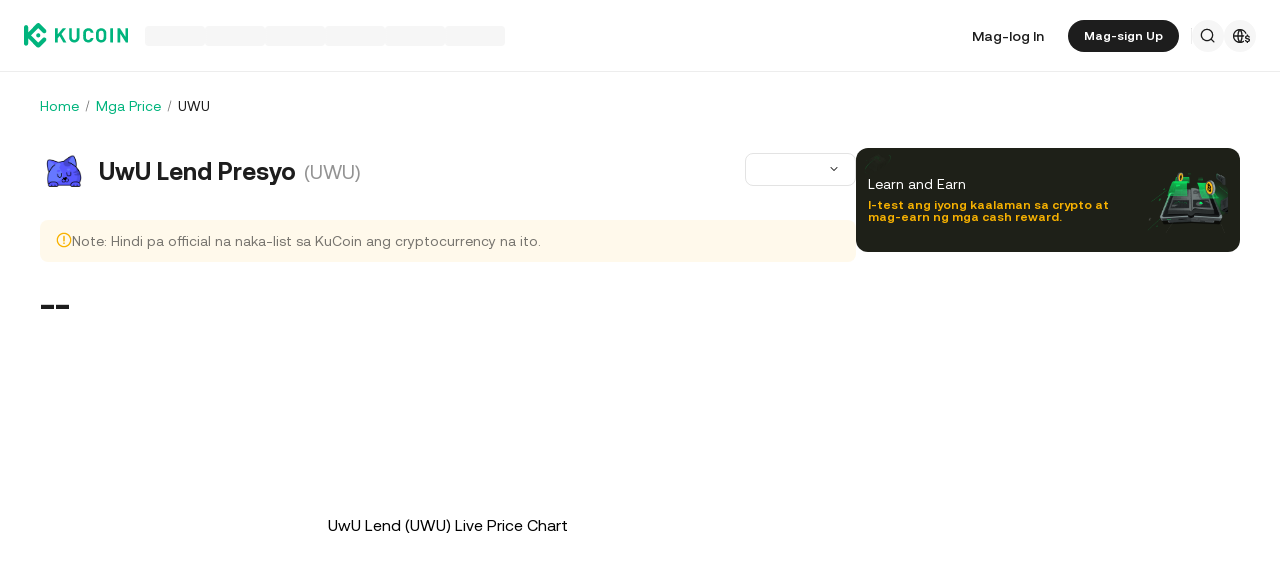

--- FILE ---
content_type: text/html; charset=utf-8
request_url: https://www.kucoin.com/fil/price/UWU
body_size: 43021
content:
<!DOCTYPE html><html lang="fil" dir="ltr"><head><meta charSet="utf-8" data-next-head=""/><meta name="twitter:card" content="summary_large_image"/><meta name="twitter:image" content="https://assets.staticimg.com/cms/media/7feiEEHmJE61RECXMyp8rTcA5Qcsl0zSv6rz9NVjg.png"/><meta name="twitter:image:src" content="https://assets.staticimg.com/cms/media/7feiEEHmJE61RECXMyp8rTcA5Qcsl0zSv6rz9NVjg.png"/><meta property="og:image" content="https://assets.staticimg.com/cms/media/7feiEEHmJE61RECXMyp8rTcA5Qcsl0zSv6rz9NVjg.png"/><meta property="og:image:secure_url" content="https://assets.staticimg.com/cms/media/7feiEEHmJE61RECXMyp8rTcA5Qcsl0zSv6rz9NVjg.png"/><meta property="og:image:width" content="1200"/><meta property="og:image:height" content="630"/><meta property="og:type" content="website"/><meta property="og:locale:alternate" content="en_US"/><meta property="og:locale:alternate" content="es_ES"/><meta property="og:locale:alternate" content="fr_FR"/><meta property="og:locale:alternate" content="pt_PT"/><meta property="og:locale:alternate" content="ru_RU"/><meta property="og:locale:alternate" content="tr_TR"/><meta property="og:locale:alternate" content="vi_VN"/><meta property="og:locale:alternate" content="zh_HK"/><meta property="og:locale:alternate" content="id_ID"/><meta property="og:locale:alternate" content="ms_MY"/><meta property="og:locale:alternate" content="hi_IN"/><meta property="og:locale:alternate" content="th_TH"/><meta property="og:locale:alternate" content="ja_JP"/><meta property="og:locale:alternate" content="bn_BD"/><meta property="og:locale" content="fil_PH"/><meta property="og:locale:alternate" content="ar_AE"/><meta property="og:locale:alternate" content="ur_PK"/><meta property="og:locale:alternate" content="uk_UA"/><link rel="alternate" href="https://www.kucoin.com/price/UWU" hrefLang="en"/><link rel="alternate" href="https://www.kucoin.com/es/price/UWU" hrefLang="es"/><link rel="alternate" href="https://www.kucoin.com/fr/price/UWU" hrefLang="fr"/><link rel="alternate" href="https://www.kucoin.com/pt/price/UWU" hrefLang="pt"/><link rel="alternate" href="https://www.kucoin.com/ru/price/UWU" hrefLang="ru"/><link rel="alternate" href="https://www.kucoin.com/tr/price/UWU" hrefLang="tr"/><link rel="alternate" href="https://www.kucoin.com/vi/price/UWU" hrefLang="vi"/><link rel="alternate" href="https://www.kucoin.com/zh-hant/price/UWU" hrefLang="zh-hant"/><link rel="alternate" href="https://www.kucoin.com/id/price/UWU" hrefLang="id"/><link rel="alternate" href="https://www.kucoin.com/ms/price/UWU" hrefLang="ms"/><link rel="alternate" href="https://www.kucoin.com/hi/price/UWU" hrefLang="hi"/><link rel="alternate" href="https://www.kucoin.com/th/price/UWU" hrefLang="th"/><link rel="alternate" href="https://www.kucoin.com/ja/price/UWU" hrefLang="ja"/><link rel="alternate" href="https://www.kucoin.com/bn/price/UWU" hrefLang="bn"/><link rel="alternate" href="https://www.kucoin.com/ar/price/UWU" hrefLang="ar"/><link rel="alternate" href="https://www.kucoin.com/ur/price/UWU" hrefLang="ur"/><link rel="alternate" href="https://www.kucoin.com/uk/price/UWU" hrefLang="uk"/><link rel="alternate" href="https://www.kucoin.com/fil/price/UWU" hrefLang="tl"/><link rel="alternate" href="https://www.kucoin.com/price/UWU" hrefLang="x-default"/><meta property="og:url" content="https://www.kucoin.com/fil/price/UWU"/><link rel="canonical" href="https://www.kucoin.com/fil/price/UWU"/><title data-next-head="">Palitan ng Crypto | Palitan ng Bitcoin | Pag-trade ng Bitcoin | KuCoin</title><meta property="og:title" content="Palitan ng Crypto | Palitan ng Bitcoin | Pag-trade ng Bitcoin | KuCoin" data-next-head=""/><meta name="twitter:title" property="twitter:title" content="Palitan ng Crypto | Palitan ng Bitcoin | Pag-trade ng Bitcoin | KuCoin" data-next-head=""/><meta property="twitter:image:alt" content="Palitan ng Crypto | Palitan ng Bitcoin | Pag-trade ng Bitcoin | KuCoin" data-next-head=""/><meta name="description" content="Ang KuCoin ay isang ligtas na cryptocurrency exchange na nagbibigay-daan sa iyo upang bumili, magbenta, at makipagpalitan ng Bitcoin, Ethereum, at mahigit 1000 altcoins. Ang nangunguna sa pagpapalaganap ng Web 3.0." data-next-head=""/><meta property="og:description" content="Ang KuCoin ay isang ligtas na cryptocurrency exchange na nagbibigay-daan sa iyo upang bumili, magbenta, at makipagpalitan ng Bitcoin, Ethereum, at mahigit 1000 altcoins. Ang nangunguna sa pagpapalaganap ng Web 3.0." data-next-head=""/><meta name="twitter:description" content="Ang KuCoin ay isang ligtas na cryptocurrency exchange na nagbibigay-daan sa iyo upang bumili, magbenta, at makipagpalitan ng Bitcoin, Ethereum, at mahigit 1000 altcoins. Ang nangunguna sa pagpapalaganap ng Web 3.0." data-next-head=""/><meta name="keywords" content="Palitan ng Crypto, Palitan ng Cryptocurrency, Palitan ng Bitcoin" data-next-head=""/><meta name="viewport" content="width=device-width,initial-scale=1,minimum-scale=1,maximum-scale=1,user-scalable=no,viewport-fit=cover" data-next-head=""/><script type="application/ld+json" data-inspector="seo-breadcrumLd">{"@context":"https://schema.org","@type":"BreadcrumbList","itemListElement":[{"@type":"ListItem","position":1,"name":"Home","item":"https://www.kucoin.com/fil"},{"@type":"ListItem","position":2,"name":"Mga Price","item":"https://www.kucoin.com/fil/price"},{"@type":"ListItem","position":3,"name":"UWU"}]}</script><link rel="shortcut icon" href="/logo.png"/><link rel="preconnect" href="https://assets.staticimg.com"/><link rel="preconnect" href="https://bigdata-scfx-push.kucoin.plus"/><link rel="stylesheet" href="https://assets.staticimg.com/natasha/npm/@kux/font/css.css"/><link rel="preload" href="https://assets.staticimg.com/natasha/npm/@kux/mui-next@1.1.6/style.css" as="style"/><link rel="stylesheet" href="https://assets.staticimg.com/natasha/npm/@kux/mui-next@1.1.6/style.css"/><link rel="preload" href="https://assets.staticimg.com/seo-price-web/2.0.44/ssr/_next/static/css/765cdb3dc57ccd64.css" as="style"/><link rel="stylesheet" href="https://assets.staticimg.com/seo-price-web/2.0.44/ssr/_next/static/css/765cdb3dc57ccd64.css" data-n-g=""/><link rel="preload" href="https://assets.staticimg.com/seo-price-web/2.0.44/ssr/_next/static/css/a03cdbabfc91abcf.css" as="style"/><link rel="stylesheet" href="https://assets.staticimg.com/seo-price-web/2.0.44/ssr/_next/static/css/a03cdbabfc91abcf.css" data-n-g=""/><link rel="preload" href="https://assets.staticimg.com/seo-price-web/2.0.44/ssr/_next/static/css/dbff08d9417e6221.css" as="style"/><link rel="stylesheet" href="https://assets.staticimg.com/seo-price-web/2.0.44/ssr/_next/static/css/dbff08d9417e6221.css" data-n-p=""/><link rel="preload" href="https://assets.staticimg.com/seo-price-web/2.0.44/ssr/_next/static/css/dca28bbd8e8aff6f.css" as="style"/><link rel="stylesheet" href="https://assets.staticimg.com/seo-price-web/2.0.44/ssr/_next/static/css/dca28bbd8e8aff6f.css"/><link rel="preload" href="https://assets.staticimg.com/seo-price-web/2.0.44/ssr/_next/static/css/304ac60c86fbb8bf.css" as="style"/><link rel="stylesheet" href="https://assets.staticimg.com/seo-price-web/2.0.44/ssr/_next/static/css/304ac60c86fbb8bf.css"/><noscript data-n-css=""></noscript><script defer="" nomodule="" src="https://assets.staticimg.com/seo-price-web/2.0.44/ssr/_next/static/chunks/polyfills-42372ed130431b0a.js"></script><script defer="" src="https://assets.staticimg.com/seo-price-web/2.0.44/ssr/_next/static/chunks/vendor-entities-e761737281791e81.js"></script><script defer="" src="https://assets.staticimg.com/seo-price-web/2.0.44/ssr/_next/static/chunks/vendor-domutils-ee118462b9bdc7c6.js"></script><script defer="" src="https://assets.staticimg.com/seo-price-web/2.0.44/ssr/_next/static/chunks/vendor--popperjs.05351c176e76c750.js"></script><script defer="" src="https://assets.staticimg.com/seo-price-web/2.0.44/ssr/_next/static/chunks/vendor-bignumber.js.6cb8c0a9faac4bd4.js"></script><script defer="" src="https://assets.staticimg.com/seo-price-web/2.0.44/ssr/_next/static/chunks/vendor-resize-observer-polyfill.3153902d46165fd7.js"></script><script defer="" src="https://assets.staticimg.com/seo-price-web/2.0.44/ssr/_next/static/chunks/112-59f1c483562c9f27.js"></script><script defer="" src="https://assets.staticimg.com/seo-price-web/2.0.44/ssr/_next/static/chunks/7248-c3f757f58a37529c.js"></script><script defer="" src="https://assets.staticimg.com/seo-price-web/2.0.44/ssr/_next/static/chunks/8428.5bf05b007a9fa53b.js"></script><script defer="" src="https://assets.staticimg.com/seo-price-web/2.0.44/ssr/_next/static/chunks/7003.9263140f4351d22b.js"></script><script defer="" src="https://assets.staticimg.com/seo-price-web/2.0.44/ssr/_next/static/chunks/vendor-htmlparser2.fe8050d9b86f5d99.js"></script><script defer="" src="https://assets.staticimg.com/seo-price-web/2.0.44/ssr/_next/static/chunks/3440.156f4d18ae8c5ae3.js"></script><script defer="" src="https://assets.staticimg.com/seo-price-web/2.0.44/ssr/_next/static/chunks/2343.3d2757f23b9997b8.js"></script><script defer="" src="https://assets.staticimg.com/seo-price-web/2.0.44/ssr/_next/static/chunks/2235.0e6c8f910198f888.js"></script><script defer="" src="https://assets.staticimg.com/seo-price-web/2.0.44/ssr/_next/static/chunks/7189-7f0db1b19081d9ec.js"></script><script defer="" src="https://assets.staticimg.com/seo-price-web/2.0.44/ssr/_next/static/chunks/3176.a44c11dd6bf2db95.js"></script><script src="https://assets.staticimg.com/seo-price-web/2.0.44/ssr/_next/static/chunks/webpack-e754120667a836e8.js" defer=""></script><script src="https://assets.staticimg.com/seo-price-web/2.0.44/ssr/_next/static/chunks/next-dist-55c0ff1c7aa9ebae.js" defer=""></script><script src="https://assets.staticimg.com/seo-price-web/2.0.44/ssr/_next/static/chunks/3820-1d5e678b96db5793.js" defer=""></script><script src="https://assets.staticimg.com/seo-price-web/2.0.44/ssr/_next/static/chunks/main-43f304830f801d95.js" defer=""></script><script src="https://assets.staticimg.com/seo-price-web/2.0.44/ssr/_next/static/chunks/kux-mui-0e3f706cfb36fdf0.js" defer=""></script><script src="https://assets.staticimg.com/seo-price-web/2.0.44/ssr/_next/static/chunks/kux-icons-ab6f3d8f1ce31da8.js" defer=""></script><script src="https://assets.staticimg.com/seo-price-web/2.0.44/ssr/_next/static/chunks/i18n-49806ae5a03f764c.js" defer=""></script><script src="https://assets.staticimg.com/seo-price-web/2.0.44/ssr/_next/static/chunks/vendor-next-c0d76f48-fc485c83399db043.js" defer=""></script><script src="https://assets.staticimg.com/seo-price-web/2.0.44/ssr/_next/static/chunks/vendor-next-b32ad36f-3516eac6986eae2f.js" defer=""></script><script src="https://assets.staticimg.com/seo-price-web/2.0.44/ssr/_next/static/chunks/vendor-gbiz-next-592db2db-e5c016b40b52bbb9.js" defer=""></script><script src="https://assets.staticimg.com/seo-price-web/2.0.44/ssr/_next/static/chunks/vendor-gbiz-next-d892bbd2-9a366b168b160950.js" defer=""></script><script src="https://assets.staticimg.com/seo-price-web/2.0.44/ssr/_next/static/chunks/vendor-gbiz-next-4ccce83c-b3ce6d0b6794367f.js" defer=""></script><script src="https://assets.staticimg.com/seo-price-web/2.0.44/ssr/_next/static/chunks/vendor-gbiz-next-9fe3993c-f202119d27519273.js" defer=""></script><script src="https://assets.staticimg.com/seo-price-web/2.0.44/ssr/_next/static/chunks/vendor-lodash-9dd76932290441cf.js" defer=""></script><script src="https://assets.staticimg.com/seo-price-web/2.0.44/ssr/_next/static/chunks/vendor--kc-7e211e700fb120a2.js" defer=""></script><script src="https://assets.staticimg.com/seo-price-web/2.0.44/ssr/_next/static/chunks/vendor--sentry-c6b715d6-bc5331b0f5d0174a.js" defer=""></script><script src="https://assets.staticimg.com/seo-price-web/2.0.44/ssr/_next/static/chunks/vendor--sentry-437756dc-38b358e4421959cd.js" defer=""></script><script src="https://assets.staticimg.com/seo-price-web/2.0.44/ssr/_next/static/chunks/vendor--sentry-internal-c183bccc67861bea.js" defer=""></script><script src="https://assets.staticimg.com/seo-price-web/2.0.44/ssr/_next/static/chunks/vendor-kc-next-5de4f9c27bafb889.js" defer=""></script><script src="https://assets.staticimg.com/seo-price-web/2.0.44/ssr/_next/static/chunks/vendor--tanstack-7cfea8b545d8f96e.js" defer=""></script><script src="https://assets.staticimg.com/seo-price-web/2.0.44/ssr/_next/static/chunks/vendor-decimal.js-e41be2ad09b9f36a.js" defer=""></script><script src="https://assets.staticimg.com/seo-price-web/2.0.44/ssr/_next/static/chunks/4918-37c77a9081214c40.js" defer=""></script><script src="https://assets.staticimg.com/seo-price-web/2.0.44/ssr/_next/static/chunks/pages/_app-b824a21ceea06670.js" defer=""></script><script src="https://assets.staticimg.com/seo-price-web/2.0.44/ssr/_next/static/chunks/1242-e9a5aec76e8c3a39.js" defer=""></script><script src="https://assets.staticimg.com/seo-price-web/2.0.44/ssr/_next/static/chunks/841-9a29b263414d8118.js" defer=""></script><script src="https://assets.staticimg.com/seo-price-web/2.0.44/ssr/_next/static/chunks/pages/price/%5Bcoin%5D-f0f3103c2b0710ba.js" defer=""></script><script src="https://assets.staticimg.com/seo-price-web/2.0.44/ssr/_next/static/pUBs-4jvhKfRIL6vVlTJH/_buildManifest.js" defer=""></script><script src="https://assets.staticimg.com/seo-price-web/2.0.44/ssr/_next/static/pUBs-4jvhKfRIL6vVlTJH/_ssgManifest.js" defer=""></script><meta name="sentry-trace" content="e285cb45e95cd99c4569ec9db2c8763d-859a096fc5f910db-0"/><meta name="baggage" content="sentry-environment=prod,sentry-release=seo-price-web%402.0.44,sentry-public_key=cfaf0098213e116937ef084dc8060168,sentry-trace_id=e285cb45e95cd99c4569ec9db2c8763d,sentry-sampled=false,sentry-sample_rand=0.9521383066289055,sentry-sample_rate=0.001"/></head><body><div id="__next"><div class="kux-1n2onr6 kux-1lliihq kux-oi2r2e KuxSpin-root KuxSpin-basicSpin KuxSpin-themeLight" type="brand"><div class="kux-1n2onr6 kux-18xfj1p kux-1s928wv kux-1j6awrg kux-1m1drc7 kux-17cx49 kux-nbfe2x kux-1xrz1ek kux-1xo52ax kux-mf22ne kux-4eaejv kux-1wsn0xg kux-2q1x1w KuxSpin-container"><div class="root styles_root__RB1Dt"><div style="min-height:72px;position:relative"><header class="styles_module_Root__45553f2b gbiz-Header" data-theme="light"><div style="height:0px" data-class="headerRoomWrapper"><div class="gbiz-headeroom styles_module_headerRoom__3aceb05b"><div class="Header-Nav styles_module_Nav__45553f2b"><div class="styles_module_NavBar__45553f2b"><div class="styles_module_NavLinksWrapper__45553f2b" id="hook_nav_links" data-nav-status="0"><div class="styles_module_HeaderNavLoadingMask__45553f2b"><div style="background-image:linear-gradient(
  90deg,
  rgba(93, 103, 122, 0.04) 25%,
  rgba(29, 29, 29, 0.08) 37%,
  rgba(29, 29, 29, 0.04) 63%
)" class="styles_module_skeletonItem__1852367a"></div><div style="background-image:linear-gradient(
  90deg,
  rgba(93, 103, 122, 0.04) 25%,
  rgba(29, 29, 29, 0.08) 37%,
  rgba(29, 29, 29, 0.04) 63%
)" class="styles_module_skeletonItem__1852367a"></div><div style="background-image:linear-gradient(
  90deg,
  rgba(93, 103, 122, 0.04) 25%,
  rgba(29, 29, 29, 0.08) 37%,
  rgba(29, 29, 29, 0.04) 63%
)" class="styles_module_skeletonItem__1852367a"></div><div style="background-image:linear-gradient(
  90deg,
  rgba(93, 103, 122, 0.04) 25%,
  rgba(29, 29, 29, 0.08) 37%,
  rgba(29, 29, 29, 0.04) 63%
)" class="styles_module_skeletonItem__1852367a"></div><div style="background-image:linear-gradient(
  90deg,
  rgba(93, 103, 122, 0.04) 25%,
  rgba(29, 29, 29, 0.08) 37%,
  rgba(29, 29, 29, 0.04) 63%
)" class="styles_module_skeletonItem__1852367a"></div><div style="background-image:linear-gradient(
  90deg,
  rgba(93, 103, 122, 0.04) 25%,
  rgba(29, 29, 29, 0.08) 37%,
  rgba(29, 29, 29, 0.04) 63%
)" class="styles_module_skeletonItem__1852367a"></div></div><div class="styles_module_Links__45553f2b"><a class="styles_module_LogoLink__45553f2b" href="https://www.kucoin.com/fil" aria-label="Kucoin logo (header)" data-inspector="inspector_header_logo"><img class="styles_module_LogoImg__45553f2b" src="https://assets.staticimg.com/kc-v2-config/site-config/693bcdd4680db10001fa9856_logo_general_green.svg" alt="KuCoin"/></a><div class="styles_module_UnionBox__45553f2b" style="display:none"><img src="data:image/svg+xml,%3Csvg%20width%3D%2216%22%20height%3D%2216%22%20viewBox%3D%220%200%2016%2016%22%20fill%3D%22none%22%20xmlns%3D%22http%3A%2F%2Fwww.w3.org%2F2000%2Fsvg%22%3E%3Cpath%20fill-rule%3D%22evenodd%22%20clip-rule%3D%22evenodd%22%20d%3D%22M2.19526%202.19526C2.45561%201.93491%202.87772%201.93491%203.13807%202.19526L8%207.05719L12.8619%202.19526C13.1223%201.93491%2013.5444%201.93491%2013.8047%202.19526C14.0651%202.45561%2014.0651%202.87772%2013.8047%203.13807L8.94281%208L13.8047%2012.8619C14.0651%2013.1223%2014.0651%2013.5444%2013.8047%2013.8047C13.5444%2014.0651%2013.1223%2014.0651%2012.8619%2013.8047L8%208.94281L3.13807%2013.8047C2.87772%2014.0651%202.45561%2014.0651%202.19526%2013.8047C1.93491%2013.5444%201.93491%2013.1223%202.19526%2012.8619L7.05719%208L2.19526%203.13807C1.93491%202.87772%201.93491%202.45561%202.19526%202.19526Z%22%20fill%3D%22%2301BC8D%22%2F%3E%3C%2Fsvg%3E" alt="union-icon"/><span></span></div><div class="styles_module_scrollWrapper__816f6af9 styles_module_disableScroll__816f6af9" id="hook_nav_link" data-lang="fil_PH"><nav class="styles_module_scrollInner__816f6af9"><div class="styles_module_navWrapper__fc34eacb"><ul class="styles_module_ul__fc34eacb"></ul></div></nav></div></div><div class="_nav_status_0_"></div></div><div class="styles_module_NavUserDom__45553f2b" id="hook_nav_user" data-status="none"><div class="styles_module_navUser__ab4e0d04"><div id="unLoginBox" data-lang="fil_PH" class="styles_module_userBoxWrapper__ab4e0d04"><a href="https://www.kucoin.com/fil/ucenter/signin?backUrl=https%3A%2F%2Fwww.kucoin.com%2Ffil%2Fprice%2FUWU" class="styles_module_signinLink__ab4e0d04" data-modid="login" data-inspector="header_login">Mag-log In</a><a href="https://www.kucoin.com/fil/ucenter/signup?backUrl=https%3A%2F%2Fwww.kucoin.com%2Ffil%2Fprice%2FUWU" data-inspector="header_signup"><button data-testid="kux-button" class="kux-button kux-button-primary kux-button-small is-click is-full-width" style="max-width:160px" type="button" data-modid="register"><span class="kux-button-content kux-button-content-align-center">Mag-sign Up</span></button></a><div class="kux-divider is-horizontal is-center styles_module_divider__ab4e0d04" style="display:block" role="separator"><div class="kux-divider-line-full"></div></div></div><div class="styles_module_navUserItem__ab4e0d04" data-lang="fil_PH" data-menu="search"><div class="styles_module_searchWrapper__ab4e0d04"><svg xmlns="http://www.w3.org/2000/svg" fill="none" viewBox="0 0 24 24" width="16" height="16" style="flex-shrink:0" class="kux-icon"><path fill="currentColor" fill-rule="evenodd" d="M10.5 1a9.5 9.5 0 1 0 5.973 16.888l3.673 3.673a1 1 0 0 0 1.415-1.414l-3.674-3.673A9.46 9.46 0 0 0 20 10.5 9.5 9.5 0 0 0 10.5 1M3 10.5a7.5 7.5 0 1 1 15 0 7.5 7.5 0 0 1-15 0" clip-rule="evenodd"></path></svg></div></div><div class="styles_module_navUserItem__ab4e0d04" data-lang="fil_PH" data-menu="download" style="display:none"><div class="container" style="display:inline-flex"><div style="display:block" class="trigger"><div class="styles_module_appDownloadWrapper__0cd76064" data-inspector="inspector_header_download_box"><svg xmlns="http://www.w3.org/2000/svg" fill="none" viewBox="0 0 24 24" color="var(--kux-text)" width="16" height="16" style="flex-shrink:0" class="kux-icon navIcon"><path fill="currentColor" d="M7 2a1 1 0 0 1 0 2H6a2 2 0 0 0-2 2v13a2 2 0 0 0 2 2h12a2 2 0 0 0 2-2V6a2 2 0 0 0-2-2h-1.127a1 1 0 0 1 0-2H18a4 4 0 0 1 4 4v13a4 4 0 0 1-4 4H6a4 4 0 0 1-4-4V6a4 4 0 0 1 4-4zm4.996 0a1 1 0 0 1 1 1v11.59l2.797-2.797a1 1 0 1 1 1.414 1.414l-4.5 4.5a1 1 0 0 1-.709.293h-.002a1 1 0 0 1-.759-.349l-4.444-4.444a1 1 0 1 1 1.414-1.414l2.79 2.789V3a1 1 0 0 1 1-1"></path></svg></div></div></div></div><div class="styles_module_navUserItem__ab4e0d04" data-lang="fil_PH" data-menu="i18n"><div class="styles_module_wrapper__c6d94af3" data-inspector="inspector_i18n_logo_btn"><img src="data:image/svg+xml,%3Csvg%20width%3D%2232%22%20height%3D%2233%22%20viewBox%3D%220%200%2032%2033%22%20fill%3D%22none%22%20xmlns%3D%22http%3A%2F%2Fwww.w3.org%2F2000%2Fsvg%22%3E%3Cpath%20d%3D%22M15.999%209.16602C19.1334%209.16602%2021.807%2011.133%2022.8564%2013.8994C22.4258%2014.0076%2022.019%2014.2098%2021.6484%2014.4912C21.3939%2013.8009%2021.0218%2013.1411%2020.5723%2012.6104C19.837%2011.7424%2018.7284%2011.0772%2017.6387%2010.751C18.3621%2012.2855%2018.6828%2014.1243%2018.7744%2015.8184H20.4883C20.2448%2016.2256%2020.0436%2016.682%2019.8926%2017.1748H18.7754C18.6838%2018.869%2018.3622%2020.7163%2017.6387%2022.251C18.3948%2022.0246%2019.1596%2021.63%2019.8027%2021.1201C19.9228%2021.5936%2020.0877%2022.0379%2020.292%2022.4424C19.085%2023.3157%2017.6028%2023.833%2015.999%2023.833C11.949%2023.8328%208.66602%2020.5491%208.66602%2016.499C8.66619%2012.4491%2011.9491%209.16619%2015.999%209.16602ZM9.99902%2017.1748C10.1417%2018.3033%2010.6964%2019.5139%2011.4316%2020.3818C12.1669%2021.2497%2013.2727%2021.9247%2014.3623%2022.251C13.6388%2020.7163%2013.2976%2018.869%2013.2061%2017.1748H9.99902ZM14.5547%2017.1748C14.6654%2018.9634%2015.1762%2020.7018%2015.999%2022.1846C16.8441%2020.6626%2017.3383%2018.9124%2017.4443%2017.1748H14.5547ZM14.3633%2010.751C13.2737%2011.0772%2012.1669%2011.7465%2011.4316%2012.6143C10.6964%2013.4821%2010.1418%2014.6899%209.99902%2015.8184H13.2061C13.2976%2014.1243%2013.6398%2012.2855%2014.3633%2010.751ZM15.999%2010.8145C15.154%2012.3364%2014.6597%2014.0808%2014.5537%2015.8184H17.4424C17.3366%2014.0809%2016.8438%2012.3364%2015.999%2010.8145Z%22%20fill%3D%22%231D1D1D%22%2F%3E%3Cpath%20d%3D%22M24.2083%2018.758C25.3603%2018.9692%2026.3779%2019.3148%2026.3683%2020.6684C26.3587%2021.782%2025.5523%2022.5788%2024.2755%2022.7516V23.7596H23.0851V22.742C21.7699%2022.5308%2020.9731%2021.7052%2020.9635%2020.5244L22.3747%2020.5436C22.4227%2021.1964%2022.9411%2021.6476%2023.7667%2021.6476C24.4291%2021.6476%2024.9187%2021.3596%2024.9187%2020.8316C24.9187%2020.2652%2024.3715%2020.15%2023.2483%2019.9292C22.1155%2019.718%2021.1171%2019.3532%2021.1171%2017.99C21.1171%2016.9436%2021.8755%2016.166%2023.0851%2015.9932V14.9756H24.2755V16.0028C25.4755%2016.2044%2026.2147%2016.9628%2026.2339%2018.0668H24.8227C24.7555%2017.5004%2024.3235%2017.1068%2023.6227%2017.1068C23.0083%2017.1068%2022.5667%2017.366%2022.5667%2017.8844C22.5667%2018.4316%2023.0947%2018.5468%2024.2083%2018.758Z%22%20fill%3D%22%231D1D1D%22%2F%3E%3C%2Fsvg%3E" class="styles_module_languageCurrencyIcon__c6d94af3" alt="language_currency"/></div></div></div><div data-lang="fil_PH" style="display:none" class="MenuBox styles_module_MenuBox__45553f2b"><svg class="ICMenu_svg__icon" viewBox="0 0 1024 1024" xmlns="http://www.w3.org/2000/svg" width="16" height="16" fill="#000" style="cursor:pointer"><path d="M153.6 256a51.2 51.2 0 0151.2-51.2h614.4a51.2 51.2 0 110 102.4H204.8a51.2 51.2 0 01-51.2-51.2zm0 256a51.2 51.2 0 0151.2-51.2H512a51.2 51.2 0 110 102.4H204.8a51.2 51.2 0 01-51.2-51.2zm0 256a51.2 51.2 0 0151.2-51.2h614.4a51.2 51.2 0 110 102.4H204.8a51.2 51.2 0 01-51.2-51.2z"></path></svg></div></div></div></div></div></div></header></div><main class="page-body styles_body___WElv "><div class="styles_wrapper__txo_M"> <div class="style_pricePageBox__Kv2Nh" data-inspector="price-detail-page"><div class="style_priceBox__5GhDM"><div class="style_navigationBox__hNLWY"><div class="styles_wrapper__Cb5zd" style="height:20px"><div class="kux-78zum5 kux-if65rj kux-d4r4e8 styles_breadCrumbStyled__J2yhb"><div class="kux-78zum5 kux-6s0dn4 kux-1hhjozq kux-1ypdohk kux-11fkbvc kux-i42lbd kux-jyxe8r kux-1o6778g"><div class="className Item-Child"><a href="https://www.kucoin.com/fil">Home</a></div><div class="kux-1gs6z28 kux-2lah0s kux-1ar4orl kux-1i1rx1s kux-lzyvqe kux-kuygi9 kux-1rg5ohu kux-xymvpz KuxDivider-root KuxDivider-center KuxDivider-vertical kux-mtjor9 kux-mlv8mo kux-1g0ag68 kux-1pn2p16"></div></div><div class="kux-78zum5 kux-6s0dn4 kux-1hhjozq kux-1ypdohk kux-11fkbvc kux-i42lbd kux-jyxe8r kux-1o6778g"><div class="className Item-Child"><a href="https://www.kucoin.com/fil/price">Mga Price</a></div><div class="kux-1gs6z28 kux-2lah0s kux-1ar4orl kux-1i1rx1s kux-lzyvqe kux-kuygi9 kux-1rg5ohu kux-xymvpz KuxDivider-root KuxDivider-center KuxDivider-vertical kux-mtjor9 kux-mlv8mo kux-1g0ag68 kux-1pn2p16"></div></div><div class="kux-78zum5 kux-6s0dn4 kux-1hhjozq kux-1ypdohk kux-11fkbvc kux-i42lbd kux-jyxe8r kux-1o6778g"><div class="className Item-Child"><span data-ssg="price-bread">UWU</span></div><div class="kux-1gs6z28 kux-2lah0s kux-1ar4orl kux-1i1rx1s kux-lzyvqe kux-kuygi9 kux-1rg5ohu kux-xymvpz KuxDivider-root KuxDivider-center KuxDivider-vertical kux-mtjor9 kux-mlv8mo kux-1g0ag68 kux-1pn2p16"></div></div></div></div></div><div class="style_contentWrapper__fYvAw" id="price_content_wrapper"><div class="style_conLeft__3QqFW"><section data-inspector="inspector_kcs_kline" class="style_klineBox__qHF0A"><div class="styles_coinBaseInfoBox__PtYEq"><header class="styles_coinWrapper__DHwHZ"><img class="styles_coinIcon__sqlIi" src="https://assets.staticimg.com/quicksilver/6356526709066c00012e4f5b_uwu-lend.png" alt="coin icon"/><h1 class="styles_coinFullName___8r6x">UwU Lend Presyo</h1><h2 class="styles_coinName__6NwnE">(UWU)</h2></header><div class="styles_selectWrapper__jeIlU"><div class="kux-1n2onr6 kux-1rg5ohu kux-1ypdohk kux-1ghz6dp kux-1717udv kux-ur7f20 kux-10gahu4 kux-h8yej3 KuxSelect-root KuxSelect-sizeSmall"><div class="kux-1n2onr6 kux-1gs6z28 kux-1a2a7pz kux-2ortz2 kux-9f619 kux-h8yej3 kux-iuzu7u kux-1hc1fzr kux-1ypdohk kux-fifm61 kux-exx8yu kux-1pi30zi kux-18d9i69 kux-1swvt13 kux-1jwls1v KuxSelect-wrapper" style="--height:32px"><div class="kux-1qlqyl8 kux-q65diy kux-6njhva kux-13vifvy kux-1ey2m1c kux-1qpfodn kux-lftelb kux-10l6tqk kux-18a8kpn kux-uxw1ft kux-b3r6kr kux-lyipyv kux-atrb82 KuxSelect-searchPlaceholder" style="--lineHeight:32px"></div><span class="kux-10l6tqk kux-wa60dl kux-1cb1t30 kux-78zum5 kux-6s0dn4 kux-o5v014 kux-2b8uid kux-n5hqff KuxSelect-icon"><div class="kux-16vho4v kux-qf6zkw kux-x0q3u3 kux-doxjfl KuxSelect-dropdownIcon"><svg class="ICArrowUp_svg__icon" viewBox="0 0 1024 1024" xmlns="http://www.w3.org/2000/svg" width="12" height="12" fill="#1D1D1D"><path d="M225.824 670.176a42.656 42.656 0 0060.352 0L512 444.352l225.824 225.824a42.656 42.656 0 1060.352-60.352l-256-256a42.656 42.656 0 00-60.352 0l-256 256a42.656 42.656 0 000 60.352z"></path></svg></div></span></div><fieldset class="kux-10l6tqk kux-tu2xtp kux-1f4buv5 kux-1bkpikb kux-1ey2m1c kux-47corl kux-ur7f20 kux-1y0btm7 kux-mkeg23 kux-b3r6kr kux-sj8ro1"><legend class="kux-lshs6z kux-1kpxq89 kux-fifm61 kux-1o2sk6j kux-1717udv kux-193iq5w"></legend></fieldset></div></div></div><mark class="styles_alertWrapper___K7jw"><svg class="ICWarning_svg__icon" viewBox="0 0 1024 1024" xmlns="http://www.w3.org/2000/svg" width="16" height="16" fill="rgb(248, 178, 0)"><path d="M512 234.656c23.552 0 42.656 19.104 42.656 42.656v298.656a42.656 42.656 0 01-85.312 0V277.312c0-23.552 19.104-42.656 42.656-42.656zm0 533.312a53.28 53.28 0 0037.728-91.072 53.28 53.28 0 00-75.456 0A53.344 53.344 0 00512 767.968z"></path><path d="M42.656 512C42.656 252.8 252.768 42.656 512 42.656S981.344 252.768 981.344 512c0 259.2-210.144 469.344-469.344 469.344S42.656 771.2 42.656 512zM512 128c-212.064 0-384 171.936-384 384s171.936 384 384 384 384-171.936 384-384-171.936-384-384-384z"></path></svg><p class="styles_alert__oDzJF">Note: Hindi pa official na naka-list sa KuCoin ang cryptocurrency na ito.</p></mark><div class="style_coinBarBox__ItCtz"><h2 class="style_price__PkXQb">--</h2></div><div style="position:relative;min-height:340px;width:100%"><div class="styles_wrapper__8Mg2A">UwU Lend (UWU) Live Price Chart</div></div></section><ul class="style_wrapper__YF4TZ"></ul><div class="style_wrapper__Heu9u"><div class="style_strickWrapper__dxtm_"><div class="kux-1n2onr6 kux-b3r6kr kux-78zum5 kux-6s0dn4 kux-1q0g3np kux-sdox4t kux-tlweoi kux-112ta8 KuxTabs-container KuxTabs-lineContainer style_price_tabs__EFJ2s"><div class="kux-1n2onr6 kux-1rg5ohu kux-12lumcd kux-uxw1ft kux-5yr21d kux-h8yej3 kux-w2csxc kux-10wlt62 KuxTabs-scroller KuxTabs-scrollableX" style="overflow:hidden;margin-bottom:0" id="_TabsScroller_"><div class="kux-78zum5 kux-1q0g3np kux-10gahu4 kux-1yrsyyn KuxTabs-Container" role="tablist"><div role="tab" aria-selected="true" class="kux-b3r6kr kux-2lah0s kux-2b8uid kux-eaf4i8 kux-1ypdohk kux-6njhva kux-3nfvp2 kux-6s0dn4 kux-l56j7k kux-1b6ykf0 kux-9f619 kux-87ps6o kux-xymvpz kux-jyslct kux-1hl2dhg kux-n3q4nr kux-1717udv kux-k50ysn kux-etkqiv kux-10gahu4 kux-1r3gp14 kux-iuzu7u kux-8joddd kux-tc2bpg kux-wsyq91 kux-9pbi5e KuxTab-TabItem KuxTab-variantLine KuxTab-selected" tabindex="0" selected="" label="[object Object]"><div class="style_labelWrapper__K3N5j">Overview</div><span class="kux-10l6tqk kux-78zum5 kux-l56j7k kux-6s0dn4 kux-1ey2m1c kux-h8yej3 kux-ols6we KuxTabs-indicator"><span class="kux-3bro93 kux-78zum5 kux-l56j7k kux-6s0dn4 kux-12oqio5 kux-10gahu4 kux-uoj239 kux-1td3qas"></span></span></div><div role="tab" aria-selected="false" class="kux-b3r6kr kux-2lah0s kux-2b8uid kux-eaf4i8 kux-1ypdohk kux-6njhva kux-3nfvp2 kux-6s0dn4 kux-l56j7k kux-1b6ykf0 kux-9f619 kux-87ps6o kux-xymvpz kux-jyslct kux-1hl2dhg kux-n3q4nr kux-1717udv kux-k50ysn kux-lsanaz kux-etkqiv kux-q65diy kux-1jg5nw5 kux-10gahu4 kux-1r3gp14 kux-wsyq91 kux-9pbi5e KuxTab-TabItem KuxTab-variantLine" tabindex="-1" label="[object Object]"><div class="style_labelWrapper__K3N5j">Tungkol sa UwU Lend</div></div><div role="tab" aria-selected="false" class="kux-b3r6kr kux-2lah0s kux-2b8uid kux-eaf4i8 kux-1ypdohk kux-6njhva kux-3nfvp2 kux-6s0dn4 kux-l56j7k kux-1b6ykf0 kux-9f619 kux-87ps6o kux-xymvpz kux-jyslct kux-1hl2dhg kux-n3q4nr kux-1717udv kux-k50ysn kux-lsanaz kux-etkqiv kux-q65diy kux-1jg5nw5 kux-10gahu4 kux-1r3gp14 kux-wsyq91 kux-9pbi5e KuxTab-TabItem KuxTab-variantLine" tabindex="-1" label="[object Object]"><div class="style_labelWrapper__K3N5j">FAQ</div></div></div></div></div></div></div><div data-ssg="coin-info" data-inspector="inspector_kcs_info" id="price_overview" class="style_coinInfoBox__vgDc7"><div><div class="Bet_wrapper__NJ2T2"><section class="content_wrapper__jbZyr"><header class="content_infoWrapper__JgxMu"><h2 class="content_title__Phfxp">Ano&#x27;ng pakiramdam mo sa UWU ngayong araw?</h2><small class="content_desc__X_zm7">Note: Para sa reference lang ang data na ito.</small></header><div class="kux-1n2onr6 kux-1lliihq kux-oi2r2e KuxSpin-root KuxSpin-basicSpin KuxSpin-themeLight" type="normal"><div class="kux-1n2onr6 kux-18xfj1p kux-1s928wv kux-1j6awrg kux-1m1drc7 kux-17cx49 kux-nbfe2x kux-1xrz1ek kux-1xo52ax kux-mf22ne kux-4eaejv kux-1wsn0xg kux-2q1x1w KuxSpin-container"><div class="content_btnCont__P6SBU"><div class="NewContent_wrapper__kaMjQ"><button class="NewContent_leftBtn__Rcy7p"><div class="NewContent_upWrapper__DDCU3"><img src="https://assets.staticimg.com/seo-price-web/2.0.44/ssr/_next/static/media/maskUp.f277458fcfca8b47bed9c47ef587603a.svg" alt="icon"/></div><div class="NewContent_parallelism__m7z6j"><div class="NewContent_text__XJ1Pe"><img src="https://assets.staticimg.com/seo-price-web/2.0.44/ssr/_next/static/media/fingerUp.63f80def8f05010eccd9946aefc29183.svg" alt="up"/>Bullish</div></div></button><canvas class="NewContent_canvas__cGrQN" id="thumsCanvas" width="200" height="400" style="width:80px;height:160px"></canvas><img class="NewContent_maskPK__2U4Gd" src="https://assets.staticimg.com/seo-price-web/2.0.44/ssr/_next/static/media/pk.668565b718fe55b566c962aa2b31d279.svg" alt="pk"/><button class="NewContent_rightBtn__7BLk_"><div class="NewContent_rightParallelism__sy48i"><div class="NewContent_text__XJ1Pe NewContent_textRight__SMeso"><img src="https://assets.staticimg.com/seo-price-web/2.0.44/ssr/_next/static/media/fingerDown.33d8048b6a64ff701f5e14d120891d09.svg" alt="down"/>Bearish</div></div><div class="NewContent_downWrapper__i82dI"><img src="https://assets.staticimg.com/seo-price-web/2.0.44/ssr/_next/static/media/maskDown.35ad992c1a4f287380e9d0be91d5e838.svg" alt="icon"/></div></button></div></div></div></div></section></div><section><header><h2 class="style_wrapper__IGm6B" data-ssg="coin-info-title">UWU(UWU) Profile</h2></header><div class="style_rowWrapper__Xfhui"><div class="style_wrapper__3S71b"><div class="style_dataWrapper__Co65p" style="background-color:rgba(248, 178, 0, 0.08)" color="#F8B200"><div class="style_wrapper__MNkk6"><div class="style_textWrapper__LZlgy"><img src="https://assets.staticimg.com/seo-price-web/2.0.44/ssr/_next/static/media/rank.57e86590564024b4f2af74bb668e86e0.svg" alt="alt"/><span>Rank</span><span data-ssg="rank">--</span></div></div></div><div class="style_dataWrapper__Co65p" style="background-color:rgba(1, 188, 141, 0.08)" color="#01BC8D"><div class="style_wrapper__MNkk6"><div class="style_textWrapper__LZlgy"><img src="https://assets.staticimg.com/seo-price-web/2.0.44/ssr/_next/static/media/rating.258a06ce0dba2120701a20642b288acd.svg" alt="rate"/><span data-ssg="rating">--</span></div></div></div></div><div class="style_moreBtn__aWYxi"><span>Expand</span> <img class="style_image__P8Wh1" src="https://assets.staticimg.com/seo-price-web/2.0.44/ssr/_next/static/media/more-info-arrow.c762e2e00d4f4bdff2436269707d735a.svg" alt="arrow icon"/></div></div><div class="style_moreCont__l5KJn style_hidden__qgj9l" style="border-color:rgba(29, 29, 29, 0.08);background-color:rgba(29, 29, 29, 0.02)"><ul><li class="style_row__vQTuQ"><h4 class="style_label__dS_LL">Website</h4><ul class="style_text__e2icm" data-key="Web"><li><a class="style_linkTag__SmvQn style_extendLink__wjVPh" href="https://www.uwulend.fi/" rel="noopener noreferrer nofollow" target="_blank">uwulend.fi</a></li></ul></li><li class="style_row__vQTuQ"><h4 class="style_label__dS_LL">Documentation</h4><ul class="style_text__e2icm" data-key="Doc"><li class="style_blank__Ag35Y">--</li></ul></li><li class="style_row__vQTuQ"><h4 class="style_label__dS_LL">Explorer</h4><ul class="style_text__e2icm" data-key="Explorer"><li><a class="style_linkTag__SmvQn style_extendLink__wjVPh" href="https://etherscan.io/token/0x55C08ca52497e2f1534B59E2917BF524D4765257" rel="noopener noreferrer nofollow" target="_blank">etherscan.io</a></li><li><a class="style_linkTag__SmvQn style_extendLink__wjVPh" href="https://app.nansen.ai/token-god-mode?chain=ethereum&amp;tab=transactions&amp;tokenAddress=0x55c08ca52497e2f1534b59e2917bf524d4765257" rel="noopener noreferrer nofollow" target="_blank">app.nansen.ai</a></li><li><a class="style_linkTag__SmvQn style_extendLink__wjVPh" href="https://ethplorer.io/address/0x55C08ca52497e2f1534B59E2917BF524D4765257" rel="noopener noreferrer nofollow" target="_blank">ethplorer.io</a></li></ul></li><li class="style_row__vQTuQ"><h4 class="style_label__dS_LL">Kontrata</h4><ul class="style_text__e2icm" data-ssg="contract"><li><span class="style_tag__ITLCE style_contractTag__GDE89"><span>Ethereum<!-- --> <span class="style_span__s_oWP">0x55c08c...257</span></span></span></li></ul></li><li class="style_row__vQTuQ"><h4 class="style_label__dS_LL">Na-Audit Ng</h4><ul class="style_text__e2icm" data-ssg="audit"><li class="style_blank__Ag35Y">--</li></ul></li><li class="style_row__vQTuQ"><h4 class="style_label__dS_LL">Code at Community</h4><ul class="style_text__e2icm" data-key="Community"><li><a class="style_iconLink__sUHyM" href="https://medium.com/@UwU_Lend" rel="noopener noreferrer nofollow" target="_blank" data-ssg="medium"><img src="https://assets.staticimg.com/seo-price-web/2.0.44/ssr/_next/static/media/medium.03df9c8cce8dfc9c8b63a81f1237c821.svg" class="style_icon__yTj1S"/></a></li><li><a class="style_iconLink__sUHyM" href="https://github.com/UwU-Lend/" rel="noopener noreferrer nofollow" target="_blank" data-ssg="github"><img src="https://assets.staticimg.com/seo-price-web/2.0.44/ssr/_next/static/media/github.3142cc0c5aaaba76c76e5ce8c6d06201.svg" class="style_icon__yTj1S"/></a></li></ul></li><li class="style_row__vQTuQ"><h4 class="style_label__dS_LL">Mga Investor</h4><ul class="style_text__e2icm" data-ssg="investor"><li class="style_blank__Ag35Y">--</li></ul></li></ul></div><div class="style_priceWrapper__hpoPq"><div><div class="style_titleWrapper__mMrcj"><div class="style_wrapper__MNkk6"><div class="style_textWrapper__LZlgy"><label>Price Range (24h)</label></div></div></div><div class="style_highAndLowPrice__AxNRA"><div class="style_sliderWrapper__pjFqn"><div></div></div><div class="style_priceWrapper__MRFw_"><div class="style_labelWrapper__AV_mm"><label>24h Low</label><span> --</span></div><div class="style_labelWrapper__AV_mm"><label>24h High</label><span> --</span></div></div></div></div><div class="style_dividerWrapper__x6MC_"><hr/></div><div class="style_infoWrapper__1d5sB"><div class="style_priceInfo__llqbK"><dl class="style_priceColumn__leT4P"><dt><div class="style_wrapper__MNkk6"><div class="style_textWrapper__LZlgy"><span class="style_priceLabel__0QX7J">ATH</span></div></div></dt><dd class="style_priceSpan___urx9">$147.61664785</dd></dl><dl class="style_priceColumn__leT4P"><dt><div class="style_wrapper__MNkk6"><div class="style_textWrapper__LZlgy"><span class="style_priceLabel__0QX7J">Price Change (1h)</span></div></div></dt><dd class="style_priceSpan___urx9">--</dd></dl><dl class="style_priceColumn__leT4P"><dt><div class="style_wrapper__MNkk6"><div class="style_textWrapper__LZlgy"><span class="style_priceLabel__0QX7J">Price Change (24h)</span></div></div></dt><dd class="style_priceSpan___urx9">--</dd></dl><dl class="style_priceColumn__leT4P"><dt><div class="style_wrapper__MNkk6"><div class="style_textWrapper__LZlgy"><span class="style_priceLabel__0QX7J">Price Change (7d)</span></div></div></dt><dd class="style_priceSpan___urx9">--</dd></dl><dl class="style_priceColumn__leT4P"><dt><div class="style_wrapper__MNkk6"><div class="style_textWrapper__LZlgy"><span class="style_priceLabel__0QX7J">Market Cap</span></div></div></dt><dd class="style_priceSpan___urx9"><span> </span><span></span></dd></dl><dl class="style_priceColumn__leT4P"><dt><div class="style_wrapper__MNkk6"><div class="style_textWrapper__LZlgy"><span class="style_priceLabel__0QX7J">24h Turnover</span></div></div></dt><dd><span>-- </span><span></span></dd></dl><dl class="style_priceColumn__leT4P"><dt><div class="style_wrapper__MNkk6"><div class="style_textWrapper__LZlgy"><span class="style_priceLabel__0QX7J">Circulating Supply</span></div></div></dt><dd class="style_priceSpan___urx9">11,169,610</dd></dl><dl class="style_priceColumn__leT4P"><dt><div class="style_wrapper__MNkk6"><div class="style_textWrapper__LZlgy"><span class="style_priceLabel__0QX7J">Max Supply</span></div></div></dt><dd class="style_priceSpan___urx9">16,000,000</dd></dl></div></div></div></section></div></div><section class="style_cont__xfKd1" id="price_about"><header><h2 class="style_wrapper__IGm6B" data-ssg="base-info-title">Tungkol sa UwU Lend</h2></header><ul class="style_wrapper__ULpy7" data-ssg="base-info-content" data-inspector="base-info-content"><li><details open=""><summary class="style_head__YfhWF style_opened__XA41U">Paano ako magba-buy ng UwU Lend (UWU)?</summary><div class="style_cont___EfBK style_opened__XA41U"><div><div class="style_content__6iEcM"><article class="style_article__cIaKR">Mabilis at simple ang pag-buy ng UWU. Mag-create ng account, i-verify ang identity mo, mag-deposit ng funds, at simulan ang pag-trade mo. Ganoon lang kasimple! Tingnan ang <a href="/fil/how-to-buy/uwu-lend" target="_blank">Paano Mag-buy UwU Lend (UWU)</a> para sa higit pang impormasyon.</article></div></div></div></details></li><li><details open=""><summary class="style_head__YfhWF style_opened__XA41U">Coin description</summary><div class="style_cont___EfBK style_opened__XA41U"><div><div class="style_content__6iEcM"><article class="style_article__cIaKR"><p>UwU Lend is a liquidity market that offers depositing and borrowing. Users earn interest on deposits and pay interest to borrow. This provides the ability to free capital against assets users are planning to hold for utilization in other investments, leveraging, or expenses. Outstanding loans have more collateral backing them than debt, known as overcollateralization. This eliminates risk of non-payment for depositors. The UwU treasury earns a small amount of fees to cover bad debt in the event of extreme volatility. Borrowers do not have a repayment schedule with no limit on loan duration. UwU Lend is non-custodial; no user funds can be seized by the protocol.</p></article></div></div></div></details></li></ul></section><section class="styles_wrapper__8B3_I" data-ssg="faq-info" id="price_faq" data-inspector="faq-info"><header><h2 class="style_wrapper__IGm6B">FAQ</h2></header><ul class="style_wrapper__iMznO" data-ssg="faq"><li><div class="style_wrapper__3UGlU"><span class="style_titleWrapper__9ku_L"><p class="style_title__Aujg6">Ano ang all-time high price ng UwU Lend (UWU)?</p><svg class="ICTradeAdd_svg__icon" viewBox="0 0 1024 1024" xmlns="http://www.w3.org/2000/svg" width="20" height="20" fill="#1D1D1D"><path d="M554.656 341.344a42.656 42.656 0 00-85.312 0v128h-128a42.656 42.656 0 000 85.312h128v128a42.656 42.656 0 0085.312 0v-128h128a42.656 42.656 0 000-85.312h-128v-128z"></path><path d="M512 42.656C252.8 42.656 42.656 252.768 42.656 512S252.768 981.344 512 981.344c259.2 0 469.344-210.112 469.344-469.344S771.232 42.656 512 42.656zM128 512c0-212.096 171.904-384 384-384s384 171.904 384 384-171.904 384-384 384-384-171.904-384-384z"></path></svg></span><div class="style_animationContent__MczmF" style="height:0"><div class="style_divider__snFUM"></div><div class="style_description__Q4ihd"><p class="style_cont__XVUia">Ang all-time high price ng UwU Lend (UWU) ay 147.62. Ang current price ng UWU ay down nang -- mula sa all-time high nito.</p></div></div></div></li><li><div class="style_wrapper__3UGlU"><span class="style_titleWrapper__9ku_L"><p class="style_title__Aujg6">Ilang UwU Lend (UWU) ang nasa circulation?</p><svg class="ICTradeAdd_svg__icon" viewBox="0 0 1024 1024" xmlns="http://www.w3.org/2000/svg" width="20" height="20" fill="#1D1D1D"><path d="M554.656 341.344a42.656 42.656 0 00-85.312 0v128h-128a42.656 42.656 0 000 85.312h128v128a42.656 42.656 0 0085.312 0v-128h128a42.656 42.656 0 000-85.312h-128v-128z"></path><path d="M512 42.656C252.8 42.656 42.656 252.768 42.656 512S252.768 981.344 512 981.344c259.2 0 469.344-210.112 469.344-469.344S771.232 42.656 512 42.656zM128 512c0-212.096 171.904-384 384-384s384 171.904 384 384-171.904 384-384 384-384-171.904-384-384z"></path></svg></span><div class="style_animationContent__MczmF" style="height:0"><div class="style_divider__snFUM"></div><div class="style_description__Q4ihd"><p class="style_cont__XVUia">As of 1 15, 2026, kasalukuyang may 11,169,610 UWU ang nasa circulation. Ang UWU ay may maximum supply na 16,000,000.</p></div></div></div></li><li><div class="style_wrapper__3UGlU"><span class="style_titleWrapper__9ku_L"><p class="style_title__Aujg6">Paano ako magso-store ng UwU Lend (UWU)?</p><svg class="ICTradeAdd_svg__icon" viewBox="0 0 1024 1024" xmlns="http://www.w3.org/2000/svg" width="20" height="20" fill="#1D1D1D"><path d="M554.656 341.344a42.656 42.656 0 00-85.312 0v128h-128a42.656 42.656 0 000 85.312h128v128a42.656 42.656 0 0085.312 0v-128h128a42.656 42.656 0 000-85.312h-128v-128z"></path><path d="M512 42.656C252.8 42.656 42.656 252.768 42.656 512S252.768 981.344 512 981.344c259.2 0 469.344-210.112 469.344-469.344S771.232 42.656 512 42.656zM128 512c0-212.096 171.904-384 384-384s384 171.904 384 384-171.904 384-384 384-384-171.904-384-384z"></path></svg></span><div class="style_animationContent__MczmF" style="height:0"><div class="style_divider__snFUM"></div><div class="style_description__Q4ihd"><p class="style_cont__XVUia">Maaari mong i-store ang iyong UwU Lend sa custodial wallet ng isang cryptocurrency exchange nang hindi kinakailangang mag-alala sa pag-manage ng private keys mo. Kabilang sa iba pang paraan para i-store ang iyong UWU ay ang self-custody wallet (sa web browser, mobile device, o desktop), hardware wallet, third-party crypto custody service, o paper wallet.</p></div></div></div></li></ul></section></div><aside class="style_conRight__G5YLU"><section class="style_wrapper__rqgYv" id="learn_and_earn_card"><a href="https://www.kucoin.com/fil/learn-and-earn"><img class="style_logo__1KJ9_" src="https://assets.staticimg.com/seo-price-web/2.0.44/ssr/_next/static/media/learn-logo.b86a8a5388e1aa40b518008cfafa2c00.png" alt="learn and earn logo" loading="lazy"/><header><hgroup><h2 class="style_title__2rgpM">Learn and Earn</h2><h3 class="style_des__kSyqS">I-test ang iyong kaalaman sa crypto at mag-earn ng mga cash reward.</h3></hgroup></header><img class="style_image__ia8Sd" src="https://assets.staticimg.com/seo-price-web/2.0.44/ssr/_next/static/media/learn-and-earn.cdcd6ab105a14f279ff1603f314b78cc.png" alt="learn and earn" loading="lazy"/></a></section></aside></div></div></div></div></main><div class="styles_module_cFooter__97e83a3f" style="background:#fff"><footer class="styles_module_footerMain__97e83a3f footerMain"><a href="https://www.kucoin.com/fil" class="styles_module_logo__a51d79ef logo" aria-label="Kucoin logo (footer)"><img src="https://assets.staticimg.com/kc-v2-config/site-config/693bcdd4680db10001fa9856_logo_general_green.svg" alt="KuCoin" class="styles_module_img__a51d79ef"/></a><div><div class="styles_module_newFooterLinks__f114c3b8 newFooterLinks"><dl class="styles_module_newFooterLinkGroup__db10ff6a newFooterLinkGroup" data-inspector="inspector_footer_categoryKey_Company"><dt class="styles_module_newFooterLinkGroupTitle__db10ff6a newFooterLinkGroupTitle">Corporate</dt><dd class="styles_module_commonFooterLink__f114c3b8"><a href="https://www.kucoin.com/fil/about-us" target="_blank" data-inspector="inspector_footer_a_path_/about-us">Tungkol sa Amin</a></dd><dd class="styles_module_commonFooterLink__f114c3b8"><a href="https://www.kucoin.com/fil/careers" target="_blank" data-inspector="inspector_footer_a_path_/careers">Samahan Kami</a></dd><dd class="styles_module_commonFooterLink__f114c3b8"><a href="https://www.kucoin.com/fil/blog" target="_blank" data-inspector="inspector_footer_a_path_/blog">Blog</a></dd><dd class="styles_module_commonFooterLink__f114c3b8"><a href="https://www.kucoin.com/fil/announcement" target="_blank" data-inspector="inspector_footer_a_path_/announcement">Mga Balita at Announcement</a></dd><dd class="styles_module_commonFooterLink__f114c3b8"><a href="https://www.kucoin.com/fil/news/en-kucoin-media-kit" target="_blank" data-inspector="inspector_footer_a_path_/news/en-kucoin-media-kit">Media Kit</a></dd><dd class="styles_module_commonFooterLink__f114c3b8"><a href="https://www.kucoin.com/fil/adam-scott-ambassador" target="_blank" data-inspector="inspector_footer_a_path_https://www.kucoin.com/adam-scott-ambassador">Global Brand Ambassador</a></dd><dd class="styles_module_commonFooterLink__f114c3b8"><a href="https://www.kucoin.com/fil/land/kucoinlabs" target="_blank" data-inspector="inspector_footer_a_path_/land/kucoinlabs">KuCoin Labs</a></dd><dd class="styles_module_commonFooterLink__f114c3b8"><a href="https://www.kucoin.com/fil/kucoin-ventures" target="_blank" data-inspector="inspector_footer_a_path_/kucoin-ventures">KuCoin Ventures</a></dd><dd class="styles_module_commonFooterLink__f114c3b8"><a href="https://www.kucoin.com/fil/proof-of-reserves" target="_blank" data-inspector="inspector_footer_a_path_/proof-of-reserves">PoR (Proof of Reserves)</a></dd><dd class="styles_module_commonFooterLink__f114c3b8"><a href="https://www.kucoin.com/fil/land/security" target="_blank" data-inspector="inspector_footer_a_path_/land/security">Security</a></dd><dd class="styles_module_commonFooterLink__f114c3b8"><a href="https://www.kucoin.com/fil/support/47185419968079" target="_blank" data-inspector="inspector_footer_a_path_/support/47185419968079">Terms ng Paggamit</a></dd><dd class="styles_module_commonFooterLink__f114c3b8"><a href="https://www.kucoin.com/fil/support/47497300093764" target="_blank" data-inspector="inspector_footer_a_path_/support/47497300093764">Patakaran sa Privacy</a></dd><dd class="styles_module_commonFooterLink__f114c3b8"><a href="https://www.kucoin.com/fil/support/47497300093765" target="_blank" data-inspector="inspector_footer_a_path_/support/47497300093765">Pahayag sa Disclosure ng Risk</a></dd><dd class="styles_module_commonFooterLink__f114c3b8"><a href="https://www.kucoin.com/fil/support/47497300093766" target="_blank" data-inspector="inspector_footer_a_path_/support/47497300093766">AML at CFT</a></dd><dd class="styles_module_commonFooterLink__f114c3b8"><a href="https://www.kucoin.com/fil/support/47497300093767" target="_blank" data-inspector="inspector_footer_a_path_/support/47497300093767">Law Enforcement Requests</a></dd><dd class="styles_module_newFooterHover__db10ff6a newFooterHover" data-inspector="inspector_footer_Whistleblower"><span style="padding:4px 0px;display:inline-block">Whistleblower Contact</span><section class="styles_module_newFooterHoverMenu__db10ff6a styles_module_tipOffMenu__b84b692e newFooterHoverMenu tipOffMenu" data-inspector="inspector_footer_Whistleblower_children"><h4 class="styles_module_tipOffMenuTitle__b84b692e tipOffMenuTitle">Kung matuklasan mo ang alinman sa mga sumusunod:</h4><ol class="styles_module_ol__b84b692e"><li class="styles_module_tipOffMenuItem__b84b692e tipOffMenuItem">1. Pag-alok/pagtanggap ng mga suhol.</li><li class="styles_module_tipOffMenuItem__b84b692e tipOffMenuItem">2. Panloloko o falsification.</li><li class="styles_module_tipOffMenuItem__b84b692e tipOffMenuItem">3. Paglabag sa pagiging kumpidensyal.</li><li class="styles_module_tipOffMenuItem__b84b692e tipOffMenuItem">4. Pagnanakaw ng mga asset.</li><li class="styles_module_tipOffMenuItem__b84b692e tipOffMenuItem">5. Pagnanakaw ng mga resource.</li><li class="styles_module_tipOffMenuItem__b84b692e tipOffMenuItem">6. Ilegal na pag-transfer ng mga interest.</li><li class="styles_module_tipOffMenuItem__b84b692e tipOffMenuItem">7. Iba pang maling gawain.</li></ol><p class="styles_module_tipOffMenuItem__b84b692e styles_module_tipOffMenuTip__b84b692e tipOffMenuItem tipOffMenuTip">Bibigyan ng mga reward ang mga user na magpapaalam sa amin tungkol sa mga nasa itaas. Tutukuyin ang mga amount ng reward batay sa uri at kaugnayan ng ibinigay na impormasyon. Pananatilihing kumpidensyal ang iyong personal na impormasyon.</p><p class="styles_module_tipOffMenuMail__b84b692e tipOffMenuMail">Whistleblower Contact: <a target="_blank" rel="noopener noreferrer nofollow" href="mailto:Audit@kucoin.com">Audit@kucoin.com</a></p></section></dd></dl><dl class="styles_module_newFooterLinkGroup__db10ff6a newFooterLinkGroup" data-inspector="inspector_footer_categoryKey_Product"><dt class="styles_module_newFooterLinkGroupTitle__db10ff6a newFooterLinkGroupTitle">Mga Produkto</dt><dd class="styles_module_commonFooterLink__f114c3b8"><a href="https://www.kucoin.com/fil/convert" target="_blank" data-inspector="inspector_footer_a_path_https://www.kucoin.com/convert">Convert</a></dd><dd class="styles_module_commonFooterLink__f114c3b8"><a href="https://www.kucoin.com/fil/kucard" target="_blank" data-inspector="inspector_footer_a_path_/kucard">KuCard</a></dd><dd class="styles_module_commonFooterLink__f114c3b8"><a href="https://www.kucoin.com/fil/trade/BTC-USDT" target="_blank" data-inspector="inspector_footer_a_path_https://www.kucoin.com/trade/BTC-USDT">Spot Trading</a></dd><dd class="styles_module_commonFooterLink__f114c3b8"><a href="https://www.kucoin.com/fil/trade/futures" target="_blank" data-inspector="inspector_footer_a_path_https://www.kucoin.com/trade/futures">Futures Trading</a></dd><dd class="styles_module_commonFooterLink__f114c3b8"><a href="https://www.kucoin.com/fil/trade/margin" target="_blank" data-inspector="inspector_footer_a_path_https://www.kucoin.com/trade/margin">Margin Trading</a></dd><dd class="styles_module_commonFooterLink__f114c3b8"><a href="https://www.kucoin.com/fil/kumining" target="_blank" data-inspector="inspector_footer_a_path_https://www.kucoin.com/kumining">KuMining</a></dd><dd class="styles_module_commonFooterLink__f114c3b8"><a href="https://www.kucoin.com/fil/referral?appNeedLang=true" target="_blank" data-inspector="inspector_footer_a_path_https://www.kucoin.com/referral?appNeedLang=true">Referral</a></dd><dd class="styles_module_commonFooterLink__f114c3b8"><a href="https://www.kucoin.com/fil/gemspace" target="_blank" data-inspector="inspector_footer_a_path_/gemspace">GemSPACE</a></dd><dd class="styles_module_commonFooterLink__f114c3b8"><a href="https://www.kucoin.com/fil/learn" target="_blank" data-inspector="inspector_footer_a_path_/learn">KuCoin Learn</a></dd><dd class="styles_module_commonFooterLink__f114c3b8"><a href="https://www.kucoin.com/fil/converter" target="_blank" data-inspector="inspector_footer_a_path_/converter">Converter</a></dd><dd class="styles_module_commonFooterLink__f114c3b8"><a href="https://www.kucoin.com/fil/spotlight-center" target="_blank" data-inspector="inspector_footer_a_path_/spotlight-center">Spotlight</a></dd><dd class="styles_module_commonFooterLink__f114c3b8"><a href="https://www.kucoin.com/fil/block-trade" target="_blank" data-inspector="inspector_footer_a_path_/block-trade">OTC Trading</a></dd><dd class="styles_module_commonFooterLink__f114c3b8"><a href="https://www.kucoin.com/fil/kia" target="_blank" data-inspector="inspector_footer_a_path_/kia">Kia AI Assistant</a></dd></dl><dl class="styles_module_newFooterLinkGroup__db10ff6a newFooterLinkGroup" data-inspector="inspector_footer_categoryKey_Serve"><dt class="styles_module_newFooterLinkGroupTitle__db10ff6a newFooterLinkGroupTitle">Serbisyo</dt><dd class="styles_module_commonFooterLink__f114c3b8"><a href="https://www.kucoin.com/fil/support/categories/360001255374" target="_blank" data-inspector="inspector_footer_a_path_/support/categories/360001255374">Gabay para sa Beginner</a></dd><dd class="styles_module_commonFooterLink__f114c3b8"><a href="https://www.kucoin.com/fil/support" target="_blank" data-inspector="inspector_footer_a_path_https://www.kucoin.com/support">Help Center</a></dd><dd class="styles_module_commonFooterLink__f114c3b8"><a href="https://www.kucoin.com/fil/support/requests" target="_blank" data-inspector="inspector_footer_a_path_https://www.kucoin.com/support/requests">Mag-submit ng Ticket</a></dd><dd class="styles_module_commonFooterLink__f114c3b8"><a href="https://www.kucoin.com/fil/news/en-kucoin-launches-the-technical-support-channel-to-help-users-find-the-solution" target="_blank" data-inspector="inspector_footer_a_path_/news/en-kucoin-launches-the-technical-support-channel-to-help-users-find-the-solution">Technical Support</a></dd><dd class="styles_module_commonFooterLink__f114c3b8"><a href="https://www.kucoin.com/fil/announcement/KuCoin-New-Bug-Bounty-Program-Announcement" target="_blank" data-inspector="inspector_footer_a_path_/announcement/KuCoin-New-Bug-Bounty-Program-Announcement">Bug Bounty</a></dd><dd class="styles_module_commonFooterLink__f114c3b8"><a href="https://www.kucoin.com/fil/forms/verify" target="_blank" data-inspector="inspector_footer_a_path_https://www.kucoin.com/forms/verify">Ticket Verification</a></dd><dd class="styles_module_commonFooterLink__f114c3b8"><a href="https://www.kucoin.com/fil/cert" target="_blank" data-inspector="inspector_footer_a_path_/cert">Official Verification Center</a></dd><dd class="styles_module_commonFooterLink__f114c3b8"><a href="https://www.kucoin.com/fil/legal/special-treatment" target="_blank" data-inspector="inspector_footer_a_path_https://www.kucoin.com/legal/special-treatment">Special Treatment</a></dd><dd class="styles_module_commonFooterLink__f114c3b8"><a href="https://www.kucoin.com/fil/information/currencyOffline" target="_blank" data-inspector="inspector_footer_a_path_https://www.kucoin.com/information/currencyOffline">Mga Delisting</a></dd><dd class="styles_module_commonFooterLink__f114c3b8"><a href="https://www.kucoin.com/fil/sitemap/crypto/1" target="_blank" data-inspector="inspector_footer_a_path_/sitemap/crypto/1">Sitemap</a></dd></dl><dl class="styles_module_newFooterLinkGroup__db10ff6a newFooterLinkGroup" data-inspector="inspector_footer_categoryKey_Business"><dt class="styles_module_newFooterLinkGroupTitle__db10ff6a newFooterLinkGroupTitle">Business</dt><dd class="styles_module_commonFooterLink__f114c3b8"><a href="https://www.kucoin.com/fil/affiliate" target="_blank" data-inspector="inspector_footer_a_path_https://www.kucoin.com/affiliate">Affiliate Program</a></dd><dd class="styles_module_commonFooterLink__f114c3b8"><a href="https://www.kucoin.com/fil/institution" target="_blank" data-inspector="inspector_footer_a_path_https://www.kucoin.com/institution">Institutional</a></dd><dd class="styles_module_commonFooterLink__f114c3b8"><a href="https://www.kucoin.com/fil/api" target="_blank" data-inspector="inspector_footer_a_path_https://www.kucoin.com/api">Mga API Service</a></dd><dd class="styles_module_commonFooterLink__f114c3b8"><a href="https://www.kucoin.com/fil/listing" target="_blank" data-inspector="inspector_footer_a_path_/listing">Token Listing</a></dd><dd class="styles_module_commonFooterLink__f114c3b8"><a href="https://www.kucoin.com/fil/express/merchant" target="_blank" data-inspector="inspector_footer_a_path_/express/merchant">P2P Merchant Application</a></dd><dd class="styles_module_commonFooterLink__f114c3b8"><a href="https://www.kucoin.com/fil/news/en-kucoin-global-ambassador-program" target="_blank" data-inspector="inspector_footer_a_path_/news/en-kucoin-global-ambassador-program">KuCoin Ambassador Program</a></dd></dl><dl class="styles_module_newFooterLinkGroup__db10ff6a newFooterLinkGroup" data-inspector="inspector_footer_categoryKey_TokenPrice"><dt class="styles_module_newFooterLinkGroupTitle__db10ff6a newFooterLinkGroupTitle">Mga Price ng Crypto</dt><dd class="styles_module_commonFooterLink__f114c3b8"><a href="https://www.kucoin.com/fil/price/BTC" target="_blank" data-inspector="inspector_footer_a_path_/price/BTC">Bitcoin (BTC) Price</a></dd><dd class="styles_module_commonFooterLink__f114c3b8"><a href="https://www.kucoin.com/fil/price/ETH" target="_blank" data-inspector="inspector_footer_a_path_/price/ETH">Ethereum (ETH) Price</a></dd><dd class="styles_module_commonFooterLink__f114c3b8"><a href="https://www.kucoin.com/fil/price/XRP" target="_blank" data-inspector="inspector_footer_a_path_/price/XRP">Ripple (XRP) Price</a></dd><dd class="styles_module_commonFooterLink__f114c3b8"><a href="https://www.kucoin.com/fil/price/KCS" target="_blank" data-inspector="inspector_footer_a_path_/price/KCS">KuCoin Token (KCS) Price</a></dd><dd class="styles_module_commonFooterLink__f114c3b8"><a href="https://www.kucoin.com/fil/price" target="_blank" data-inspector="inspector_footer_a_path_/price">Iba pang Price</a></dd></dl><dl class="styles_module_newFooterLinkGroup__db10ff6a newFooterLinkGroup" data-inspector="inspector_footer_categoryKey_Learn" id="kc_howTobuy"><dt class="styles_module_newFooterLinkGroupTitle__db10ff6a newFooterLinkGroupTitle">Matuto</dt></dl><dl class="styles_module_newFooterLinkGroup__db10ff6a newFooterLinkGroup" data-inspector="inspector_footer_categoryKey_Developer"><dt class="styles_module_newFooterLinkGroupTitle__db10ff6a newFooterLinkGroupTitle">Developer</dt><dd class="styles_module_commonFooterLink__f114c3b8"><a href="https://www.kucoin.com/docs-new" target="_blank" data-inspector="inspector_footer_a_path_https://www.kucoin.com/docs-new">API Documentation</a></dd><dd class="styles_module_commonFooterLink__f114c3b8"><a href="https://www.kucoin.com/docs-new/sdk" target="_blank" data-inspector="inspector_footer_a_path_/docs-new/sdk">SDK</a></dd><dd class="styles_module_commonFooterLink__f114c3b8"><a href="https://www.kucoin.com/fil/markets/historydata" target="_blank" data-inspector="inspector_footer_a_path_/markets/historydata">I-download ang Historical Data</a></dd></dl><dl class="styles_module_newFooterLinkGroup__db10ff6a newFooterLinkGroup" data-inspector="inspector_footer_categoryKey_AppDownload"><dt class="styles_module_newFooterLinkGroupTitle__db10ff6a newFooterLinkGroupTitle">Pag-download ng App</dt><dd class="styles_module_commonFooterLink__f114c3b8"><a href="https://www.kucoin.com/fil/download" target="_blank" data-inspector="inspector_footer_a_path_/download">I-download sa Android</a></dd><dd class="styles_module_commonFooterLink__f114c3b8"><a href="https://www.kucoin.com/fil/download" target="_blank" data-inspector="inspector_footer_a_path_/download">I-download sa iOS</a></dd></dl><dl class="styles_module_newFooterLinkGroup__db10ff6a newFooterLinkGroup association styles_module_association__f114c3b8" data-inspector="inspector_footer_categoryKey_Community"><dt class="styles_module_newFooterLinkGroupTitle__db10ff6a newFooterLinkGroupTitle styles_module_associationTitle__f114c3b8">Community</dt><dd><ul class="styles_module_newFooterAssociationList__f114c3b8 newFooterAssociationList"><li class="styles_module_newFooterAssociationItem__f114c3b8"><a href="https://x.com/KuCoinCom" target="_blank" alt="X(Twitter)" aria-label="X(Twitter)" class="newFooterAssociationItem newFooterHover" rel="nofollow"><span class="" style="display:inline-block"></span></a></li><li class="styles_module_newFooterAssociationItem__f114c3b8"><a href="https://www.youtube.com/c/KuCoinExchange" target="_blank" alt="youtube" aria-label="youtube" class="newFooterAssociationItem newFooterHover" rel="nofollow"><span class="" style="display:inline-block"></span></a></li><li class="styles_module_newFooterAssociationItem__f114c3b8"><a href="https://discord.com/invite/kucoinofficialserver" target="_blank" alt="discord" aria-label="discord" class="newFooterAssociationItem newFooterHover" rel="nofollow"><span class="" style="display:inline-block"></span></a></li><li class="styles_module_newFooterAssociationItem__f114c3b8"><a href="https://www.linkedin.com/company/kucoin" target="_blank" alt="linkin" aria-label="linkin" class="newFooterAssociationItem newFooterHover" rel="nofollow"><span class="" style="display:inline-block"></span></a></li><li class="styles_module_newFooterAssociationItem__f114c3b8"><a href="https://www.instagram.com/kucoinexchange" target="_blank" alt="Instagram" aria-label="Instagram" class="newFooterAssociationItem newFooterHover" rel="nofollow"><span class="" style="display:inline-block"></span></a></li><li class="styles_module_newFooterAssociationItem__f114c3b8"><a href="https://coinmarketcap.com/exchanges/kucoin" target="_blank" alt="coinmark" aria-label="coinmark" class="newFooterAssociationItem newFooterHover" rel="nofollow"><span class="" style="display:inline-block"></span></a></li><li class="styles_module_newFooterAssociationItem__f114c3b8"><a href="https://www.coingecko.com/en/exchanges/kucoin" target="_blank" alt="coin" aria-label="coin" class="newFooterAssociationItem newFooterHover" rel="nofollow"><span class="" style="display:inline-block"></span></a></li></ul></dd></dl></div></div><div class="styles_module_divider__97e83a3f divider"></div><div class="copyright styles_module_copyright__97e83a3f styles_module_smCopyRight__97e83a3f"><small class="new-copyright styles_module_newCopyright__97e83a3f" data-inspector="inspector_footer_copyright">Copyright © 2017 - 2026 KuCoin.com. All Rights Reserved.</small><div class="servertime styles_module_servertime__97e83a3f styles_module_smCopyRight__97e83a3f"><div class="styles_module_vol__64123712" data-inspector="inspector_footer_markets_amount"><span class="label styles_module_label__64123712 styles_module_font__64123712">24h <!-- -->Bolyum</span>6,589,043,003<span class="unit styles_module_unit__64123712 styles_module_font__64123712">USDT</span></div></div></div></footer></div></div></div></div></div><script id="__NEXT_DATA__" type="application/json">{"props":{"pageProps":{"_platform":"default","FooterStore":{"summary":{"TRADING_VOLUME":{"currency":"USDT","amount":"6589043003","type":"TRADING_VOLUME"},"INVITATION_REWARD":{"currency":"USDT","amount":"8247780.95446248","type":"INVITATION_REWARD"},"ENCOURAGEMENT":{"currency":"USDT","amount":"292054080.9801079","type":"ENCOURAGEMENT"}},"useExtraConfig":false,"showStatic":false,"multiLevelPositions":[{"textMap":{"name":"Corporate"},"title":"Company","children":[{"textMap":{"name":"Tungkol sa Amin"},"uri":"/about-us","daySrcImgMap":null,"nightSrcImgMap":null},{"textMap":{"name":"Samahan Kami"},"uri":"/careers","daySrcImgMap":null,"nightSrcImgMap":null},{"textMap":{"name":"Blog"},"uri":"/blog","daySrcImgMap":null,"nightSrcImgMap":null},{"textMap":{"name":"Mga Balita at Announcement"},"uri":"/announcement","daySrcImgMap":null,"nightSrcImgMap":null},{"textMap":{"name":"Media Kit"},"uri":"/news/en-kucoin-media-kit","daySrcImgMap":null,"nightSrcImgMap":null},{"textMap":{"name":"Global Brand Ambassador"},"uri":"https://www.kucoin.com/adam-scott-ambassador","daySrcImgMap":null,"nightSrcImgMap":null},{"textMap":{"name":"KuCoin Labs"},"uri":"/land/kucoinlabs","daySrcImgMap":null,"nightSrcImgMap":null},{"textMap":{"name":"KuCoin Ventures"},"uri":"/kucoin-ventures","daySrcImgMap":null,"nightSrcImgMap":null},{"textMap":{"name":"PoR (Proof of Reserves)"},"uri":"/proof-of-reserves","daySrcImgMap":null,"nightSrcImgMap":null},{"textMap":{"name":"Security"},"uri":"/land/security","daySrcImgMap":null,"nightSrcImgMap":null},{"textMap":{"name":"Terms ng Paggamit"},"uri":"/support/47185419968079","daySrcImgMap":null,"nightSrcImgMap":null},{"textMap":{"name":"Patakaran sa Privacy"},"uri":"/support/47497300093764","daySrcImgMap":null,"nightSrcImgMap":null},{"textMap":{"name":"Pahayag sa Disclosure ng Risk"},"uri":"/support/47497300093765","daySrcImgMap":null,"nightSrcImgMap":null},{"textMap":{"name":"AML at CFT"},"uri":"/support/47497300093766","daySrcImgMap":null,"nightSrcImgMap":null},{"textMap":{"name":"Law Enforcement Requests"},"uri":"/support/47497300093767","daySrcImgMap":null,"nightSrcImgMap":null}]},{"textMap":{"name":"Mga Produkto"},"title":"Product","children":[{"textMap":{"name":"Convert"},"uri":"https://www.kucoin.com/convert","daySrcImgMap":null,"nightSrcImgMap":null},{"textMap":{"name":"KuCard"},"uri":"/kucard","daySrcImgMap":null,"nightSrcImgMap":null},{"textMap":{"name":"Spot Trading"},"uri":"https://www.kucoin.com/trade/BTC-USDT","daySrcImgMap":null,"nightSrcImgMap":null},{"textMap":{"name":"Futures Trading"},"uri":"https://www.kucoin.com/trade/futures","daySrcImgMap":null,"nightSrcImgMap":null},{"textMap":{"name":"Margin Trading"},"uri":"https://www.kucoin.com/trade/margin","daySrcImgMap":null,"nightSrcImgMap":null},{"textMap":{"name":"KuMining"},"uri":"https://www.kucoin.com/kumining","daySrcImgMap":null,"nightSrcImgMap":null},{"textMap":{"name":"Referral"},"uri":"https://www.kucoin.com/referral?appNeedLang=true","daySrcImgMap":null,"nightSrcImgMap":null},{"textMap":{"name":"GemSPACE"},"uri":"/gemspace","daySrcImgMap":null,"nightSrcImgMap":null},{"textMap":{"name":"KuCoin Learn"},"uri":"/learn","daySrcImgMap":null,"nightSrcImgMap":null},{"textMap":{"name":"Converter"},"uri":"/converter","daySrcImgMap":null,"nightSrcImgMap":null},{"textMap":{"name":"Spotlight"},"uri":"/spotlight-center","daySrcImgMap":null,"nightSrcImgMap":null},{"textMap":{"name":"OTC Trading"},"uri":"/block-trade","daySrcImgMap":null,"nightSrcImgMap":null},{"textMap":{"name":"Kia AI Assistant"},"uri":"/kia","daySrcImgMap":null,"nightSrcImgMap":null}]},{"textMap":{"name":"Serbisyo"},"title":"Serve","children":[{"textMap":{"name":"Gabay para sa Beginner"},"uri":"/support/categories/360001255374","daySrcImgMap":null,"nightSrcImgMap":null},{"textMap":{"name":"Help Center"},"uri":"https://www.kucoin.com/support","daySrcImgMap":null,"nightSrcImgMap":null},{"textMap":{"name":"Mag-submit ng Ticket"},"uri":"https://www.kucoin.com/support/requests","daySrcImgMap":null,"nightSrcImgMap":null},{"textMap":{"name":"Technical Support"},"uri":"/news/en-kucoin-launches-the-technical-support-channel-to-help-users-find-the-solution","daySrcImgMap":null,"nightSrcImgMap":null},{"textMap":{"name":"Bug Bounty"},"uri":"/announcement/KuCoin-New-Bug-Bounty-Program-Announcement","daySrcImgMap":null,"nightSrcImgMap":null},{"textMap":{"name":"Ticket Verification"},"uri":"https://www.kucoin.com/forms/verify","daySrcImgMap":null,"nightSrcImgMap":null},{"textMap":{"name":"Official Verification Center"},"uri":"/cert","daySrcImgMap":null,"nightSrcImgMap":null},{"textMap":{"name":"Special Treatment"},"uri":"https://www.kucoin.com/legal/special-treatment","daySrcImgMap":null,"nightSrcImgMap":null},{"textMap":{"name":"Mga Delisting"},"uri":"https://www.kucoin.com/information/currencyOffline","daySrcImgMap":null,"nightSrcImgMap":null},{"textMap":{"name":"Sitemap"},"uri":"/sitemap/crypto/1","daySrcImgMap":null,"nightSrcImgMap":null}]},{"textMap":{"name":"Business"},"title":"Business","children":[{"textMap":{"name":"Affiliate Program"},"uri":"https://www.kucoin.com/affiliate","daySrcImgMap":null,"nightSrcImgMap":null},{"textMap":{"name":"Institutional"},"uri":"https://www.kucoin.com/institution","daySrcImgMap":null,"nightSrcImgMap":null},{"textMap":{"name":"Mga API Service"},"uri":"https://www.kucoin.com/api","daySrcImgMap":null,"nightSrcImgMap":null},{"textMap":{"name":"Token Listing"},"uri":"/listing","daySrcImgMap":null,"nightSrcImgMap":null},{"textMap":{"name":"P2P Merchant Application"},"uri":"/express/merchant","daySrcImgMap":null,"nightSrcImgMap":null},{"textMap":{"name":"KuCoin Ambassador Program"},"uri":"/news/en-kucoin-global-ambassador-program","daySrcImgMap":null,"nightSrcImgMap":null}]},{"textMap":{"name":"Mga Price ng Crypto"},"title":"TokenPrice","children":[{"textMap":{"name":"Bitcoin (BTC) Price"},"uri":"/price/BTC","daySrcImgMap":null,"nightSrcImgMap":null},{"textMap":{"name":"Ethereum (ETH) Price"},"uri":"/price/ETH","daySrcImgMap":null,"nightSrcImgMap":null},{"textMap":{"name":"Ripple (XRP) Price"},"uri":"/price/XRP","daySrcImgMap":null,"nightSrcImgMap":null},{"textMap":{"name":"KuCoin Token (KCS) Price"},"uri":"/price/KCS","daySrcImgMap":null,"nightSrcImgMap":null},{"textMap":{"name":"Iba pang Price"},"uri":"/price","daySrcImgMap":null,"nightSrcImgMap":null}]},{"textMap":{"name":"Matuto"},"title":"Learn","children":[]},{"textMap":{"name":"Developer"},"title":"Developer","children":[{"textMap":{"name":"API Documentation"},"uri":"https://www.kucoin.com/docs-new","daySrcImgMap":null,"nightSrcImgMap":null},{"textMap":{"name":"SDK"},"uri":"/docs-new/sdk","daySrcImgMap":null,"nightSrcImgMap":null},{"textMap":{"name":"I-download ang Historical Data"},"uri":"/markets/historydata","daySrcImgMap":null,"nightSrcImgMap":null}]},{"textMap":{"name":"Pag-download ng App"},"title":"AppDownload","children":[{"textMap":{"name":"I-download sa Android"},"uri":"/download","daySrcImgMap":null,"nightSrcImgMap":null},{"textMap":{"name":"I-download sa iOS"},"uri":"/download","daySrcImgMap":null,"nightSrcImgMap":null}]},{"textMap":{"name":"Community"},"title":"Community","children":[{"textMap":{"name":"X(Twitter)"},"uri":"https://x.com/KuCoinCom","daySrcImgMap":{"icon":"https://assets.staticimg.com/cms/media/10Od6t5ammiCVnd52DCYyCtGArkgA80rBTysVPcxi.svg"},"nightSrcImgMap":{"icon":"https://assets.staticimg.com/cms/media/10Od6t5ammiCVnd52DCYyCtGArkgA80rBTysVPcxi.svg"}},{"textMap":{"name":"youtube"},"uri":"https://www.youtube.com/c/KuCoinExchange","daySrcImgMap":{"icon":"https://assets.staticimg.com/cms/media/5IegGYISdX4Tlp4NQ0t2m3QqpQU5WERUkdFQ2UJpR.svg"},"nightSrcImgMap":{"icon":"https://assets.staticimg.com/cms/media/5IegGYISdX4Tlp4NQ0t2m3QqpQU5WERUkdFQ2UJpR.svg"}},{"textMap":{"name":"discord"},"uri":"https://discord.com/invite/kucoinofficialserver","daySrcImgMap":{"icon":"https://assets.staticimg.com/cms/media/8DPboei054vWXAK0eza6FzwR74dpbIiNasH0shcsj.svg"},"nightSrcImgMap":{"icon":"https://assets.staticimg.com/cms/media/8DPboei054vWXAK0eza6FzwR74dpbIiNasH0shcsj.svg"}},{"textMap":{"name":"linkin"},"uri":"https://www.linkedin.com/company/kucoin","daySrcImgMap":{"icon":"https://assets.staticimg.com/cms/media/62PGFqwGrRPu92xdy0XM6Vz5XjxNTILnXjGGxINcu.svg"},"nightSrcImgMap":{"icon":"https://assets.staticimg.com/cms/media/62PGFqwGrRPu92xdy0XM6Vz5XjxNTILnXjGGxINcu.svg"}},{"textMap":{"name":"Instagram"},"uri":"https://www.instagram.com/kucoinexchange","daySrcImgMap":{"icon":"https://assets.staticimg.com/cms/media/5GeiTSs0zapCEumOfTVLrHO0zV3pu4CcIl9lJ3NEm.svg"},"nightSrcImgMap":{"icon":"https://assets.staticimg.com/cms/media/5GeiTSs0zapCEumOfTVLrHO0zV3pu4CcIl9lJ3NEm.svg"}},{"textMap":{"name":"coinmark"},"uri":"https://coinmarketcap.com/exchanges/kucoin","daySrcImgMap":{"icon":"https://assets.staticimg.com/cms/media/7FrX3cTqcJIDYxenJCHZEtVoL3mBzbzMSvYNu1Apr.svg"},"nightSrcImgMap":{"icon":"https://assets.staticimg.com/cms/media/7FrX3cTqcJIDYxenJCHZEtVoL3mBzbzMSvYNu1Apr.svg"}},{"textMap":{"name":"coin"},"uri":"https://www.coingecko.com/en/exchanges/kucoin","daySrcImgMap":{"icon":"https://assets.staticimg.com/cms/media/7gp38Hy1Y4sNmQhwEL2Befbfjr0Ed6aaZVk8mhKo8.svg"},"nightSrcImgMap":{"icon":"https://assets.staticimg.com/cms/media/7gp38Hy1Y4sNmQhwEL2Befbfjr0Ed6aaZVk8mhKo8.svg"}}]}],"copyrightRichText":"","disclaimerRichText":"","highRiskRichText":"","whistleblowerContactRichText":"","whistleblowerTitle":""},"defaultTdk":{"title":"Palitan ng Crypto | Palitan ng Bitcoin | Pag-trade ng Bitcoin | KuCoin","description":"Ang KuCoin ay isang ligtas na cryptocurrency exchange na nagbibigay-daan sa iyo upang bumili, magbenta, at makipagpalitan ng Bitcoin, Ethereum, at mahigit 1000 altcoins. Ang nangunguna sa pagpapalaganap ng Web 3.0.","keyword":"Palitan ng Crypto, Palitan ng Cryptocurrency, Palitan ng Bitcoin"},"isApp":false,"_BOOT_CONFIG_":{"useDataFromRemote":true,"_SITE_CONFIG_":{"siteType":"global","basicProperties":{"siteName":"主站","shareGlobalAccount":1,"walletType":1,"storageType":1,"siteDomainType":2,"siteDomain":"www.kucoin.com","siteRegion":null,"brandType":2,"logoType":2,"sloganType":2},"extProperties":[{"key":"de_DE","value":"","type":"BRAND"},{"key":"en_US","value":"KuCoin","type":"BRAND"},{"key":"fil_PH","value":"","type":"BRAND"},{"key":"fr_FR","value":"","type":"BRAND"},{"key":"ko_KR","value":"","type":"BRAND"},{"key":"ru_RU","value":"","type":"BRAND"},{"key":"zh_CN","value":"","type":"BRAND"},{"key":"logo_big_gray_png","value":"https://assets.staticimg.com/kc-v2-config/site-config/693bcead85903600012b48b6_logo_big_gray.png","type":"LOGO_URL"},{"key":"logo_big_gray_svg","value":"https://assets.staticimg.com/kc-v2-config/site-config/693bcea485903600012b48b3_logo_big_gray.svg","type":"LOGO_URL"},{"key":"logo_big_green_png","value":"https://assets.staticimg.com/kc-v2-config/site-config/693bce97ef6f160001eb4db4_logo_big_green.png","type":"LOGO_URL"},{"key":"logo_big_green_svg","value":"https://assets.staticimg.com/kc-v2-config/site-config/693bce8f4e28e40001a39110_logo_big_green.svg","type":"LOGO_URL"},{"key":"logo_college_png","value":"https://assets.staticimg.com/kc-v2-config/site-config/693bcf03680db10001fa9886_KuCoin_Learn.png","type":"LOGO_URL"},{"key":"logo_college_svg","value":"https://assets.staticimg.com/kc-v2-config/site-config/693bcef985903600012b48c0_KuCoin_Learn.svg","type":"LOGO_URL"},{"key":"logo_future_png","value":"https://assets.staticimg.com/kc-v2-config/site-config/693bcee3ef6f160001eb4dbf_KuCoin_Futures.png","type":"LOGO_URL"},{"key":"logo_future_svg","value":"https://assets.staticimg.com/kc-v2-config/site-config/693bcebcef6f160001eb4dba_KuCoin_Futures.svg","type":"LOGO_URL"},{"key":"logo_general_black_png","value":"https://assets.staticimg.com/kc-v2-config/site-config/693bce4eef6f160001eb4da3_logo_general_black.png","type":"LOGO_URL"},{"key":"logo_general_black_svg","value":"https://assets.staticimg.com/kc-v2-config/site-config/693bce44680db10001fa986d_logo_general_black.svg","type":"LOGO_URL"},{"key":"logo_general_gray_png","value":"https://assets.staticimg.com/kc-v2-config/site-config/693bce3cef6f160001eb4da1_Group-1.png","type":"LOGO_URL"},{"key":"logo_general_gray_svg","value":"https://assets.staticimg.com/kc-v2-config/site-config/693bce37680db10001fa986a_Group-1.svg","type":"LOGO_URL"},{"key":"logo_general_green_png","value":"https://assets.staticimg.com/kc-v2-config/site-config/693bce14ef6f160001eb4d9d_logo_general_green.png","type":"LOGO_URL"},{"key":"logo_general_green_svg","value":"https://assets.staticimg.com/kc-v2-config/site-config/693bcdd4680db10001fa9856_logo_general_green.svg","type":"LOGO_URL"},{"key":"logo_general_white_png","value":"https://assets.staticimg.com/kc-v2-config/site-config/693bce3385903600012b48a5_Group.png","type":"LOGO_URL"},{"key":"logo_general_white_svg","value":"https://assets.staticimg.com/kc-v2-config/site-config/693bce2aef6f160001eb4d9e_Group.svg","type":"LOGO_URL"},{"key":"logo_organ_black_png","value":"https://assets.staticimg.com/kc-v2-config/site-config/693bcf37ef6f160001eb4dc8_KuCoin%20Institutional_black.png","type":"LOGO_URL"},{"key":"logo_organ_black_svg","value":"https://assets.staticimg.com/kc-v2-config/site-config/693bcf314e28e40001a3912c_KuCoin%20Institutional_black.svg","type":"LOGO_URL"},{"key":"logo_organ_white_png","value":"https://assets.staticimg.com/kc-v2-config/site-config/693bcf25680db10001fa988d_KuCoin%20Institutional_white.png","type":"LOGO_URL"},{"key":"logo_organ_white_svg","value":"https://assets.staticimg.com/kc-v2-config/site-config/693bcf0e680db10001fa9887_KuCoin%20Institutional_white.svg","type":"LOGO_URL"},{"key":"logo_small_png","value":"https://assets.staticimg.com/kc-v2-config/site-config/6952296d16cc510001187e29_Rounded%20icon.png","type":"LOGO_URL"},{"key":"logo_small_svg","value":"https://assets.staticimg.com/kc-v2-config/site-config/695545321abf9c0001915126_mini_logo.svg","type":"LOGO_URL"},{"key":"ar_AE","value":"ثق أولا. تداول بعد ذلك.","type":"SLOGAN"},{"key":"bn_BD","value":"প্রথমে বিশ্বাস। তারপর বাণিজ্য।","type":"SLOGAN"},{"key":"en_US","value":"Trust First. Trade Next.","type":"SLOGAN"},{"key":"es_ES","value":"Primero la confianza. Luego el trading.","type":"SLOGAN"},{"key":"fil_PH","value":"Una ang Trust. Susunod ang Trade.","type":"SLOGAN"},{"key":"fr_FR","value":"La confiance d'abord. Trading ensuite.","type":"SLOGAN"},{"key":"hi_IN","value":"पहले विश्वास करें। फिर ट्रेड करें।","type":"SLOGAN"},{"key":"id_ID","value":"Mengutamakan Kepercayaan. Trading Kemudian.","type":"SLOGAN"},{"key":"ja_JP","value":"信頼第一。次に取引。","type":"SLOGAN"},{"key":"ms_MY","value":"Amanah Dahulu. Dagangan Kemudian.","type":"SLOGAN"},{"key":"pt_PT","value":"Confie primeiro. Negocie depois.","type":"SLOGAN"},{"key":"ru_RU","value":"Сначала доверие. Затем сделки.","type":"SLOGAN"},{"key":"th_TH","value":"ไว้วางใจก่อน ถัดไปจึงเทรด","type":"SLOGAN"},{"key":"tr_TR","value":"Önce Güven. Sonra İşlem.","type":"SLOGAN"},{"key":"uk_UA","value":"Довіра – понад усе. Торгівля – слідом.","type":"SLOGAN"},{"key":"ur_PK","value":"پہلے اعتماد۔ پھر ٹریڈ۔","type":"SLOGAN"},{"key":"vi_VN","value":"Tiên tin tưởng. Hậu giao dịch.","type":"SLOGAN"},{"key":"zh_CN","value":"Trust First. Trade Next.","type":"SLOGAN"},{"key":"zh_HK","value":"信任為先，交易隨後。","type":"SLOGAN"},{"key":"kyc_storage","value":"1","type":"STORAGE_TYPE"},{"key":"other_storage","value":"1","type":"STORAGE_TYPE"},{"key":"ar_AE","value":"عالمي","type":"TOCSITENAME"},{"key":"bn_BD","value":"গ্লোবাল","type":"TOCSITENAME"},{"key":"de_DE","value":"Global","type":"TOCSITENAME"},{"key":"en_US","value":"Global","type":"TOCSITENAME"},{"key":"es_ES","value":"Global","type":"TOCSITENAME"},{"key":"fil_PH","value":"Global","type":"TOCSITENAME"},{"key":"fr_FR","value":"Global","type":"TOCSITENAME"},{"key":"hi_IN","value":"वैश्विक","type":"TOCSITENAME"},{"key":"id_ID","value":"Global","type":"TOCSITENAME"},{"key":"it_IT","value":"Globale","type":"TOCSITENAME"},{"key":"ja_JP","value":"グローバル","type":"TOCSITENAME"},{"key":"ko_KR","value":"글로벌","type":"TOCSITENAME"},{"key":"ms_MY","value":"Global","type":"TOCSITENAME"},{"key":"nl_NL","value":"Wereldwijd","type":"TOCSITENAME"},{"key":"pl_PL","value":"Globalny","type":"TOCSITENAME"},{"key":"pt_PT","value":"Global","type":"TOCSITENAME"},{"key":"ru_RU","value":"Глобальный","type":"TOCSITENAME"},{"key":"th_TH","value":"ทั่วโลก","type":"TOCSITENAME"},{"key":"tr_TR","value":"Global","type":"TOCSITENAME"},{"key":"uk_UA","value":"Global","type":"TOCSITENAME"},{"key":"ur_PK","value":"عالمی","type":"TOCSITENAME"},{"key":"vi_VN","value":"Toàn cầu","type":"TOCSITENAME"},{"key":"zh_CN","value":"全球站","type":"TOCSITENAME"},{"key":"zh_HK","value":"全球","type":"TOCSITENAME"}],"functions":{"api_broker":true,"refer_and_earn":true,"bot_spot_infinity_grid":true,"fast_trade":true,"bot_margin_margin_grid":true,"spot_growth":true,"3rd_party":true,"convert":true,"bot_futures_win_two_way":true,"seo":true,"bot_futures_futures_martin_gale":true,"trading_bot":true,"financial_system":true,"kyc":true,"red_packet":true,"trading_affiliate":true,"lend":true,"lite":true,"home_page":true,"affiliate":true,"nd_broker":true,"spot":true,"opportunity":true,"option":false,"reconciliation_system":true,"etf":true,"payment":true,"kucard":true,"platform_growth":true,"alpha":true,"tax_platform":true,"copy_trading":true,"bot_futures_contract_grid":true,"loan":true,"platform_growth_v2":false,"data_center":true,"invite_rebate":true,"api":true,"bot_spot_aip":true,"message_center":true,"margin":true,"kumining_affiliate":true,"bot_spot_cta":true,"bot_spot_position":true,"web3_wallet":true,"platform_growth_app":false,"customer_service_system":true,"financing":true,"otc":false,"personal_center":true,"rebate_business":true,"p2p":true,"search":true,"cloud_mining":true,"bot_spot_grid":true,"fiat_deposit":true,"academy":false,"bot_futures_futures_cta":true,"futures":true,"bot_spot_martin_gale":true,"risk_control_system":true,"trading_competition":true,"currency":true,"app_homepage_feed":true,"k_line":true,"kucoin_pay":true,"basic_bench":true,"express":true,"ucenter":true,"feed":true,"basic_service":false,"activity_bench":true,"kcs":true,"kyb":true,"security_guard":true,"compliance_exhibition_platform":true,"bot_spot_spot_ai_grid":true},"bizConfigs":{"contract_liquidity":"shared_liquidity","shield_currency":"","spot_liquidity":"shared_liquidity","is_allowed_multilevel_rebate":"allow_multi","quote_currency":"USDT","rebate_range":"cross_site_rebate","default_fiat_currency":"USD","default_language":"en_US","support_app_version":"1.0.0","custom_param":"{\n    \"BRAND_BACKUP_DOMAIN\": [],\n    \"LANG_DOMAIN\": [\"www.kucoin.\", \"www.kucoinauth.\", \"www.kucoinpre.\"],\n    \"SAFE_WEB_DOMAIN\": [\n      \"www.kucoin.com\",\n      \"www.kucoin.cloud\",\n      \"www.kucoin.biz\",\n      \"www.kucoin.top\",\n      \"www.kucoin.plus\",\n      \"www.kucoin.work\",\n      \"kucoin.zendesk.com\",\n      \"www.kucoinpre.com\"\n    ],\n    \"htmlName\":\"index.html\",\n    \"defaultLanPath\":\"en\"\n}"},"allSiteInfo":{"turkey":{"domainUrl":"https://www.kucoin.tr","siteRegion":null,"siteDomain":"https://www.kucoin.tr","siteDomainType":2,"defaultLanguage":"tr_TR","siteNameList":[{"siteName":"KuCoin TR","language":"en_US"}]},"thailand":{"domainUrl":"https://www.kucoin.th","siteRegion":null,"siteDomain":"www.kucoin.th","siteDomainType":2,"defaultLanguage":"th_TH","siteNameList":[{"siteName":"KuCoin Thailand","language":"en_US"}]},"claim":{"domainUrl":"https://www.kucoinauth.com","siteRegion":null,"siteDomain":"www.kucoinauth.com","siteDomainType":2,"defaultLanguage":"en_US","siteNameList":[{"siteName":"KuCoin","language":"en_US"}]},"australia":{"domainUrl":"https://www.kucoin.com/en-au","siteRegion":"au","siteDomain":"www.kucoin.com","siteDomainType":1,"defaultLanguage":"en_US","siteNameList":[{"siteName":"أستراليا","language":"ar_AE"},{"siteName":"অস্ট্রেলিয়া","language":"bn_BD"},{"siteName":"Australien","language":"de_DE"},{"siteName":"Australia","language":"en_US"},{"siteName":"Australia","language":"es_ES"},{"siteName":"Australia","language":"fil_PH"},{"siteName":"Australie","language":"fr_FR"},{"siteName":"Australia","language":"hi_IN"},{"siteName":"Australia","language":"id_ID"},{"siteName":"Australia","language":"it_IT"},{"siteName":"オーストラリア","language":"ja_JP"},{"siteName":"호주","language":"ko_KR"},{"siteName":"Australia","language":"ms_MY"},{"siteName":"Australië","language":"nl_NL"},{"siteName":"Australia","language":"pl_PL"},{"siteName":"Austrália","language":"pt_PT"},{"siteName":"Австралия","language":"ru_RU"},{"siteName":"ออสเตรเลีย","language":"th_TH"},{"siteName":"Avustralya","language":"tr_TR"},{"siteName":"Australia","language":"uk_UA"},{"siteName":"آسٹریلیا","language":"ur_PK"},{"siteName":"Úc","language":"vi_VN"},{"siteName":"澳洲站","language":"zh_CN"},{"siteName":"澳洲","language":"zh_HK"}]},"global":{"domainUrl":"https://www.kucoin.com","siteRegion":null,"siteDomain":"www.kucoin.com","siteDomainType":2,"defaultLanguage":"en_US","siteNameList":[{"siteName":"عالمي","language":"ar_AE"},{"siteName":"গ্লোবাল","language":"bn_BD"},{"siteName":"Global","language":"de_DE"},{"siteName":"Global","language":"en_US"},{"siteName":"Global","language":"es_ES"},{"siteName":"Global","language":"fil_PH"},{"siteName":"Global","language":"fr_FR"},{"siteName":"वैश्विक","language":"hi_IN"},{"siteName":"Global","language":"id_ID"},{"siteName":"Globale","language":"it_IT"},{"siteName":"グローバル","language":"ja_JP"},{"siteName":"글로벌","language":"ko_KR"},{"siteName":"Global","language":"ms_MY"},{"siteName":"Wereldwijd","language":"nl_NL"},{"siteName":"Globalny","language":"pl_PL"},{"siteName":"Global","language":"pt_PT"},{"siteName":"Глобальный","language":"ru_RU"},{"siteName":"ทั่วโลก","language":"th_TH"},{"siteName":"Global","language":"tr_TR"},{"siteName":"Global","language":"uk_UA"},{"siteName":"عالمی","language":"ur_PK"},{"siteName":"Toàn cầu","language":"vi_VN"},{"siteName":"全球站","language":"zh_CN"},{"siteName":"全球","language":"zh_HK"}]},"demo":{"domainUrl":"https://www.kucoin.com/en-demo-test","siteRegion":"demo-test","siteDomain":"www.kucoin.com","siteDomainType":1,"defaultLanguage":"en_US","siteNameList":[{"siteName":"","language":"ar_AE"},{"siteName":"Global","language":"en_US"},{"siteName":"","language":"ja_JP"},{"siteName":"","language":"ko_KR"}]},"europe":{"domainUrl":"https://www.kucoin.com/en-eu","siteRegion":"eu","siteDomain":"www.kucoin.com","siteDomainType":1,"defaultLanguage":"en_US","siteNameList":[{"siteName":"أوروبا","language":"ar_AE"},{"siteName":"ইউরোপ","language":"bn_BD"},{"siteName":"Europa","language":"de_DE"},{"siteName":"Europe","language":"en_US"},{"siteName":"Europa","language":"es_ES"},{"siteName":"Europe","language":"fil_PH"},{"siteName":"Europe","language":"fr_FR"},{"siteName":"Europe","language":"hi_IN"},{"siteName":"Eropa","language":"id_ID"},{"siteName":"Europa","language":"it_IT"},{"siteName":"ヨーロッパ","language":"ja_JP"},{"siteName":"유럽","language":"ko_KR"},{"siteName":"Eropah","language":"ms_MY"},{"siteName":"Europa","language":"nl_NL"},{"siteName":"Europa","language":"pl_PL"},{"siteName":"Europa","language":"pt_PT"},{"siteName":"Европа","language":"ru_RU"},{"siteName":"ยุโรป","language":"th_TH"},{"siteName":"Avrupa","language":"tr_TR"},{"siteName":"Europe","language":"uk_UA"},{"siteName":"یورپ","language":"ur_PK"},{"siteName":"Châu Âu","language":"vi_VN"},{"siteName":"欧洲","language":"zh_CN"},{"siteName":"歐洲","language":"zh_HK"}]},"demoa":{"domainUrl":"https://www.kucoin.com/en-demoa","siteRegion":"demoa","siteDomain":"www.kucoin.com","siteDomainType":1,"defaultLanguage":"en_US","siteNameList":[{"siteName":"KuCoin Demo2","language":"en_US"},{"siteName":"KuCoin Demo2","language":"zh_CN"}]}},"remoteSiteConfigUrl":"https://www.kucoin.com/_api/site-config/kucoin-site-all-domains?siteType=global","custom_param_json":{"BRAND_BACKUP_DOMAIN":[],"LANG_DOMAIN":["www.kucoin.","www.kucoinauth.","www.kucoinpre."],"SAFE_WEB_DOMAIN":["www.kucoin.com","www.kucoin.cloud","www.kucoin.biz","www.kucoin.top","www.kucoin.plus","www.kucoin.work","kucoin.zendesk.com","www.kucoinpre.com"],"htmlName":"index.html","defaultLanPath":"en"}},"_BRAND_SITE_":"KC","_BRAND_SITE_FULL_NAME_":"global","_BRAND_NAME_":"KuCoin","_DEFAULT_PATH_":"","_BRAND_SLOGAN_":"Trust First. Trade Next.","_BRAND_FAVICON_":"/logo.png","_BRAND_LOGO_":"https://assets.staticimg.com/kc-v2-config/site-config/693bcdd4680db10001fa9856_logo_general_green.svg","_BRAND_LOGO_MINI_":"https://assets.staticimg.com/kc-v2-config/site-config/695545321abf9c0001915126_mini_logo.svg","_BRAND_LOGO_BIG_":"https://assets.staticimg.com/kc-v2-config/site-config/693bce8f4e28e40001a39110_logo_big_green.svg","_BRAND_LOGO_WHITE_":"https://assets.staticimg.com/kc-v2-config/site-config/693bce2aef6f160001eb4d9e_Group.svg","_BRAND_LOGO_GRAY_":"https://assets.staticimg.com/kc-v2-config/site-config/693bce37680db10001fa986a_Group-1.svg","_DEFAULT_LANG_":"en_US","_DEFAULT_LOCALE_":"en","_BASE_CURRENCY_":"USDT","_DEFAULT_RATE_CURRENCY_":"USD","_SAFE_WEB_DOMAIN_":["www.kucoin.com","www.kucoin.cloud","www.kucoin.biz","www.kucoin.top","www.kucoin.plus","www.kucoin.work","kucoin.zendesk.com","www.kucoinpre.com"],"_LANG_DOMAIN_":["www.kucoin.","www.kucoinauth.","www.kucoinpre."],"languages":{"__ALL__":["de_DE","en_US","es_ES","fr_FR","ko_KR","nl_NL","pt_PT","ru_RU","tr_TR","vi_VN","zh_HK","it_IT","id_ID","ms_MY","hi_IN","th_TH","ja_JP","bn_BD","pl_PL","fil_PH","ar_AE","ur_PK","uk_UA"]},"localesMap":{"de":"de_DE","es":"es_ES","fr":"fr_FR","ko":"ko_KR","nl":"nl_NL","pt":"pt_PT","ru":"ru_RU","tr":"tr_TR","vi":"vi_VN","zh-hant":"zh_HK","it":"it_IT","id":"id_ID","ms":"ms_MY","hi":"hi_IN","th":"th_TH","ja":"ja_JP","bn":"bn_BD","pl":"pl_PL","fil":"fil_PH","ar":"ar_AE","ur":"ur_PK","uk":"uk_UA"},"langsMap":{"de_DE":"de","es_ES":"es","fr_FR":"fr","ko_KR":"ko","nl_NL":"nl","pt_PT":"pt","ru_RU":"ru","tr_TR":"tr","vi_VN":"vi","zh_HK":"zh-hant","it_IT":"it","id_ID":"id","ms_MY":"ms","hi_IN":"hi","th_TH":"th","ja_JP":"ja","bn_BD":"bn","pl_PL":"pl","fil_PH":"fil","ar_AE":"ar","ur_PK":"ur","uk_UA":"uk"}},"coin":"UWU","coinDetail":{"coinInfoReady":true,"coinInfo":{"currencyReferenceRecommend":null,"ath":"147.61664784803850000000","auditAgency":null,"circulatingSupply":"11169610.54875500000000000000","codeAndCommunity":["https://uwu.link/discord","https://medium.com/@UwU_Lend","https://github.com/UwU-Lend/"],"contract":["Ethereum:0x55c08ca52497e2f1534b59e2917bf524d4765257"],"currencyIntroduction":[{"id":"63564bdb6e153a0001587dd1","type":"RICHTEXT","text":"Coin description","href":null,"subText":"\u003cp\u003eUwU Lend is a liquidity market that offers depositing and borrowing. Users earn interest on deposits and pay interest to borrow. This provides the ability to free capital against assets users are planning to hold for utilization in other investments, leveraging, or expenses. Outstanding loans have more collateral backing them than debt, known as overcollateralization. This eliminates risk of non-payment for depositors. The UwU treasury earns a small amount of fees to cover bad debt in the event of extreme volatility. Borrowers do not have a repayment schedule with no limit on loan duration. UwU Lend is non-custodial; no user funds can be seized by the protocol.\u003c/p\u003e","subHref":null,"src":null,"remark":null,"machineTranslate":false}],"doc":null,"explorer":["https://etherscan.io/token/0x55C08ca52497e2f1534B59E2917BF524D4765257","https://app.nansen.ai/token-god-mode?chain=ethereum\u0026tab=transactions\u0026tokenAddress=0x55c08ca52497e2f1534b59e2917bf524d4765257","https://ethplorer.io/address/0x55C08ca52497e2f1534B59E2917BF524D4765257"],"faqs":null,"investor":null,"marketCap":"18543562.23451893400000000000","marketCapChange":null,"maxSupply":"16000000.0000000000","priceLiveData":null,"coinName":"UwU Lend","rank":null,"rating":null,"tags":null,"website":["https://www.uwulend.fi/"],"dataSource":"TI","isUnsale":false,"isTemporary":true,"articleRecommendList":[],"scaleChartDialogVisible":false,"code":"UWU","logo":"https://assets.staticimg.com/quicksilver/6356526709066c00012e4f5b_uwu-lend.png","atl":"2.03713997942675860000","oneWordIntroduction":null,"currencyTagList":null,"activities":null,"topics":null,"arriveCountdown":null,"jumpSuffix":"UwU Lend","siteType":"global","whitePaperList":null,"sustainabilityReportList":null,"klineType":null,"currencyExplain":{"rankExplain":"Ang ranggo ay batay sa cap ng merkado ng cryptocurrency.","athExplain":"Ang pinakamataas na presyong binayaran para sa pag-aaring ito mula nang ito ay inilunsad o nailista.","marketCapExplain":"Ang cap ng merkado ay kinakalkula sa pamamagitan ng pagpaparami ng umiikot na suplay ng ari-arian sa kasalukuyang presyo nito.","maxSupplyExplain":"Ang pinakamataas na dami ng mga coin na iiral para sa cryptocurrency na ito. Katulad sa ganap na naihalong shares sa stock market.","ratingExplain":"Ang rating ng TokenInsight ay gumagamit ng espesyal na sistema (kung saan ang AAA ang pinakamataas na rating) upang kumatawan sa kalidad at panganib ng mga proyektong cryptocurrency batay sa sukatan ng koponan, proyekto, at ecosystem.","hoursChangeExplain":null,"daysChangeExplain":null,"weeksChangeExplain":null},"paper":{}},"risePercent":null,"fallPercent":null,"spotSymbol":"UWU-USDT","tradingPairs":[],"kLineResolution":["5m","5",5000],"bestSymbol":"UWU-USDT","tradeData":{"UWU-USDT":null},"trendInfo":{"todayGrowthRate":"null","todayGrowth":"null","sevenDaysGrowthRate":"null","sevenDaysGrowth":"null","thirtyDaysGrowthRate":"null","thirtyDaysGrowth":"null","threeMonthsGrowthRate":"null","threeMonthsGrowth":"null"},"latestPrice":null},"_nextI18Next":{"initialI18nStore":{"fil":{"common":{"1KfyhL2BUVU66beLfeWiQR":"Para ma-increase, iba-buy ng mga user ang coin sa pamamagitan ng Fast Trade, P2P, Third-Party, Deposit, at Convert. Para ma-decrease, ise-sell ng mga user ang coin sa pamamagitan ng Fiat Balance, P2P, Withdrawal, at Convert.","1KisHkr1c8SRq4TRAAirmu":"Ang media ay maaari ding magkaroon ng malaking epekto sa mga price ng crypto. Maaaring magpataas ng mga price ng crypto ang mga positibong report ng media, habang maaaring magpababa ng mga price ng crypto ang mga negatibong report ng media.","1Tqbn9nXkvkaG45Tru6iot":"24h High","1fMnuX1FXJwK6An5oZfo6F":"Pag-increase","1h":"1h","1qgcwXhgie6mFtf5fsWa7S":"Ano ang all-time low price ng {fullname} ({name})?","24h":"{num}h","2BHaVtLHkFk9iZMKm2zutz":"Mga User na Nagse-sell","2LBoAyJ1TXnYoubZo4kcrX":"Fear","2MtbEAqscGgqLzj8Fze5Pk":"I-collapse","2SnL4koe8sptDVmnMg98P6":"Earn","2uHHC7x8Keh22ka8pU62Ta":"Amount na Na-sell","3UCZa2iQ3pGrgy4SCGCSsC":"Duration ng Event","3XFnxZenmhUFuWanCjgsze":"Mag-sign up o mag-log in para i-view ang higit pang impormasyon tungkol sa crypto.","3Y2eDGjHE7Yznh1NFNYWVc":"Market Volatility:","3hPSxoF5iF6p9m12oNqy8k":"{coinName} Profile","3q1A5iw6XX5TgtheHdHb8G":"ATH","4FihLz3mAyWMpQUE9u4hiN":"Mga User na Nagba-buy","4XHZSDfUREhWbAtDqzxex3":"Strong Buy","4h":"4h","4kV8RVo3x2ka7FTHEw7fVK":"3 Buwan","4qiaXUeexdqg85znkNYJwQ":"Aling mga factor ang nakakaapekto sa mga price ng crypto?","54gGAQj197XD34SdjGSD12":"Mga Top Gainer","57TsvnskfMw8iRLL1Asf55":"Mag-trade","58tGsqcpRgrXRod7gj7saJ":"Market Cap","5F6GXQVVko78bQdLkxqcFW":"\u003cspan class='kline-reminder'\u003eNote:\u003c/span\u003e Ang data para sa cryptocurrency na ito ay pino-provide ng \u003cspan class='partner-name'\u003eTokenInsight\u003c/span\u003e. Para sa mga informational purpose lang ang naka-provide na data, at hindi ito maituturing na investment advice. Palaging tandaan ang mga risk na nauugnay sa pag-invest.","5SK7ucBeotYCPHosUJ24JP":"Note: Hindi pa official na naka-list sa {brandName} ang cryptocurrency na ito.","5UtxinpAfztDS2PJz4YTYP":"Puwede mong i-exchange nang instant ang iyong {fullname} ({name}) sa cash gamit ang feature na \u003ca href={url} target='_blank'\u003eFast Trade\u003c/a\u003e ng {brandName}. Ine-enable ka ng feature na ito na i-convert ang {name} sa local fiat currency mo sa ilang click lang. Pero siguraduhing kumpletuhin mo muna ang Identity Verification para ma-enjoy ang lahat ng feature na baka kailanganin mo.","5q473kfFFAWGqAspJFFGRh":"Ang current na market cap ng {name} ay {marketValue}. Kina-calculate ito sa pamamagitan ng pag-multiply ng current supply ng {name} sa real-time market price nito na {price}.","5uot9Y18mZWBG5SUmQBohJ":"Fear \u0026 Greed Index","5zZHSZHmzbyYe8r4Z3JWQ2":"Tara na sa {brandName} para sa higit pang impormasyon sa crypto!","61t1CGDXDXnV35j5727sEf":"Price Change (1h)","6GHorAKCdvwaALWmMvFZ5C":"Futures Grid","6UwhHWc6KfGK552VKQYbk2":"Ang all-time high price ng {fullname} ({name}) ay {price}. Ang current price ng {name} ay down nang {percentage} mula sa all-time high nito.","6puhhABB7qMfm1z3mSMnwh":"Nakabatay ang ranking sa market cap ng cryptocurrency.","6yoRBsfV4v8mn3F4sfLEmM":"Para ma-increase, iba-buy ng mga user ang coin sa pamamagitan ng Fast Trade, P2P, Third-Party, Deposit, at Convert. Para ma-decrease, ise-sell ng mga user ang coin sa pamamagitan ng Fiat Balance, P2P, Withdrawal, at Convert.","76mvn1yPS7pkW8x4pjGu8m":"Real-time price sa 24h interval.","7SjMgFZ319biSdyYNNmBbF":"Ilang crypto ang nasa {brandName}?","7WyGheaRRSxKqyoV5tP4PQ":"Mga Buy Order","7rKq2HzNM8EvtUxzQKx5Gs":"7 Araw","8hXY6XKquoYitYJhBzW19G":"Method ng Payment","98TbMzgqCjCUxjqPJTfuYu":"Ang live price ng {coinName} ay {currencySym}{price}, na may total trading volume na {value1} {value2} sa huling 24 na oras. Ang price ng {coinName} ay nagbago nang {oneDayGrowthRate}% sa nakaraang araw, at ang {currency} value nito ay nag-increase nang {value4}% sa nakaraang week. May circulating supply na {supply} {coinCode}, ang market cap ng {coinName} ay kasalukuyang {marketPrice} {currency}, na nagma-mark ng {value6}% increase ngayong araw. Sa kasalukuyan, #{num} ang rank ng {coinName} sa market cap.","9RPxAZFUV1TcdvY4B18jbF":"Change","9k6VhouPNaqmmXPUpDYeyK":"Paano ako magba-buy ng {coinName} ({coinCode})?","9zoV7uMpnfaFg1YGQ9CNxd":"Bearish","a8k7A1NvaCXjazse8iJL1V":"Magkano ang halaga ng 1 {coinName} ({coinCode})?","aD4LybjBVVGqBDFN5NQVpV":"30 Araw","aMxwEX7RFqmj9KWbiJKgDw":"Pinakamataas na APR Ngayong Araw","aWM9NawUxQ3buLyN62q7jj":"Mag-convert","account":"Account","active":"I-activate","activities":"Mga Activity","activity":"Activity","add":"Magdagdag","ahaG8LR8isY59KrfnDsFtz":"I-view pa","all":"Lahat","amount":"Amount","an26YzHLRCiqGzLWVtsePf":"Extreme fear","assets":"Mga Asset","bQowBd19npeZRqaN36Yuzc":"Ang mga price ng crypto ay maaaring maging highly volatile, ibig sabihin, maaaring dramatic na mag-fluctuate ang mga price sa loob ng maiikling period. Maraming dahilan ang volatility na ito, kabilang ang market sentiment, mga regulatory factor, at investor sentiment.","bRwvbcaYivgeV9pyc5EYaZ":"Sa oras ng pagsulat na ito, sa pag-consider sa maraming factor sa nakalipas na 24 na oras, kabilang sa top crypto sa {brandName} ang: {hot1}, {hot2}, {hot3}, {hot4}, {hot5}, atbp. Kasama sa mga factor na kinonsider: trading volume, search volume, frequency ng discussion, amount ng impormasyong available, mga whale movement, atbp.","bW9w6p5cvPUVc8WzTcEBuB":"Nagbibigay ang {brandName} ng mga real-time na {currency} price update para sa {coinName} ({coinCode}). Ang {coinName} price ay apektado ng supply at demand, at pati na rin ng market sentiment. Gamitin ang {brandName} Calculator para makakuha ng mga real-time na \u003ca href={url} target='_blank'\u003e{coinCode} to {currency}\u003c/a\u003e exchange rate.","back":"Bumalik","bhab2gQzWyEXRwBFjH744f":"Ang fundamental na economic principle ng supply at demand ay ang main factor na nakakaapekto sa mga price ng crypto. Kung may malakas na demand para sa isang cryptocurrency na may limitadong supply, malamang na tataas ang price ng crypto na iyon.","bound":"Naka-bind","buy":"Mag-buy","bwySeBEUCYa1nCAUD3LFti":"Machine-translated ang content na nakikita mo. Kung may napansin kang anumang pagkakamali o issue sa translation, ipagbigay-alam ito sa aming customer support team. Pinahahalagahan namin ang iyong pag-unawa at suporta.","cancel":"I-cancel","change":"Baguhin","check.noAddress.warn":"Adres hindi umiiral","check.noCompany.warn":"Kompanya hindi umiiral","check.noNumber.warn":"Numero ng telepono hindi umiiral","coin.detail.bread.crumb.home":"Home","coin.detail.coin.info.audit":"Na-Audit Ng","coin.detail.coin.info.code.community":"Code at Community","coin.detail.coin.info.contract":"Kontrata","coin.detail.coin.info.doc":"Documentation","coin.detail.coin.info.explorer":"Explorer","coin.detail.coin.info.investor":"Mga Investor","coin.detail.coin.info.rank.title":"Rank","coin.detail.coin.info.website":"Website","coin.detail.kline.coin.latest.price":"{name} Presyo","coin.detail.mute.duration":"Ikaw ay pinagbawalan sa loob ng {duration} dahil sa paglabag sa mga tuntunin ng aming komunidad. Ang pagbabawal ay maaalis sa loob ng {time}.","coin.detail.mute.forever":"Na-ban ka dahil sa paglabag sa mga panuntunan ng community namin.","coin.detail.mute.time.oneday":"1 araw","coin.detail.mute.time.onemonth":"1 buwan","coin.detail.mute.time.oneweek":"1 linggo","coin.detail.mute.time.threedays":"3 araw","coin.detail.post":"Post","coin.detail.post.input.send.toast":"Na-post.","coin.detail.symbols.table.category.future":"Futures","coin.detail.symbols.table.category.margin":"Margin","coin.detail.symbols.table.category.spot":"Spot","coin.detail.time.unit.day":"araw","coin.detail.time.unit.hour":"oras","coin.detail.time.unit.minute":"minuto","coin.detail.time.unit.second":"S","coin.info":"Info ng Barya","confirm":"Kumpirmahin","conflict.cancel":"I-cancel","conflict.contact":"Kontakin ang Customer Service","conflict.content1":"Naka-detect ang system ng abnormal activity sa iyong account. Para matiyak ang security ng account mo, pakibago ang iyong login password.","conflict.content2":"Naka-detect ang system ng abnormal activity sa iyong account. Para matiyak ang security ng account mo, na-freeze ng platform ang iyong account. Paki-contact ang aming Customer Support para sa higit pang info.","conflict.pwd":"Baguhin ang Password","conflict.title":"Tips sa Security","continue":"Susunod","copy":"I-copy","copy.succeed":"Na-copy!","coyEJ4nK7qdzWhqXaEaP9p":"Price Change (24h)","credential.expire.warn":"Dokumento ng pagkakakilanlan wala nang bisa ","credentials.error.warn":"Hindi tumugma sa dokumento ng pagkakakilanlan","cu93b9DWvPjsFBbmzsfewF":"Live {coinName} Summary","currency":"Currency","d3MMHuSiiguxjStLQzec66":"Ano ang all-time high price ng {fullname} ({name})?","d9H68hcdjwVYsjCXmTrNK5":"Bullish","dFP7wDZtE5TD6sTH6dzGML":"Trending","dLf4V9wELyMrVvwwV12wWp":"Adoption:","dPYgUr7EyBwXp2feNmUKz7":"Lahat","dYtjWVr5mGZ3SU1o4AkkJQ":"Pinaka-sinesearch","ddoSfStajTLkSGi6FyPcPt":"Ang price change sa pagitan ng current price at ng price 1h ago.","delete":"I-delete","deposit":"Deposit","details":"Mga Detalye","dgU8L3PonhM9bcbNvhETo5":"Mag-trade ng BTC, ETH, at KCS nang madali!","disabled":"Naka-disable","download":"Download","dzE2ihYF6P6A3bWnr16mph":"Ilang {fullname} ({name}) ang nasa circulation?","eUTdQoUn6eZwExoNWCjtJi":"Pinakamataas na APR Ngayong Araw","eUWyw8fZgbn8LzjtqK6tdv":"Mga Regulatory Factor:","eXsgcWxgHrDXQNgdco7RUh":"Estimated","eg6oX6AzMk6xXSYwqrDxBu":"Ratio ng Pag-increase/Pag-decrease ng Mga Holding ng Mga User","email":"Email","enable":"Paganahin","eop6xmVZsrG9V5XScbioAS":"Expand","exchange":"Palitan","f4xKVT87uC9bmggc5az4Sj":"Buy","fRCGkrjzjJoSuJNqQbBZTb":"Una, i-sell ang iyong {name} sa \u003ca href={spoturl} target='_blank'\u003eSpot Market ng {brandName}\u003c/a\u003e para maka-obtain ng {siteBaseCurrency}. Pagkatapos, gamitin ang \u003ca href={p2purl} target='_blank'\u003eP2P services ng {brandName}\u003c/a\u003e para i-exchange ang {siteBaseCurrency} sa local fiat currency mo. Bukod pa rito, nag-aalok din ang {brandName} ng \u003ca href={url} target='_blank'\u003ecrypto-fiat trading pairs\u003c/a\u003e para sa ilang partikular na cryptocurrency. Hanapin lang ang supported na trading pair at direktang i-exchange ang iyong cryptocurrency sa local currency mo.","fYFHYBcRBsoRBiymeVvn9h":"Kung parami nang parami ang mga enterprise, business, at indibidwal na nagsisimulang gumamit at mag-trade ng crypto, malamang na tataas ang value at presyo ng crypto.","face.different.warn":"Ang mukha ay hindi tumutugma sa dokumento ng pagkakakilanlan na iyon.","failed":"Nabigo","fav":"Mga Paborito","fee":"Babayaran","fiaXYB4W3rYV4Yt6J6k38q":"Mga Report ng Media:","filter":"Piltro","fkM9FznECnzwvGoMDqi2vS":"Greed","freeze":"Nasa Mga Order","ftKHvVSnsYu1ErFEdLyqF9":"Coin","gBtigUehCYV53rtrSAMMAx":"Strong Sell","gE5gP2onmuwEYHomJGNHYn":"As of {month} {day}, {year}, kasalukuyang may {num} {name} ang nasa circulation. Ang {name} ay may maximum supply na {supply}.","gMriHe7zWzk9EN6foF8P9c":"{name} Conversion Rate","gVCQLQxisaJ5CmcBUQqjgV":"Note: Para sa reference lang ang data.","gkqAcBLzyEdWa9j6ohDmDL":"Mga Sell Order","gqfnfruHXpMqpaRXTbbrR3":"Spot Grid","guAXke7vyoyq38hq4GsBiz":"Babala sa risk","hAW9ngZCsvVEaT4aYHPr1G":"Extreme greed","hEdXFWDjuWBYrFqwjk97Av":"Neutral","hF8S52nLGywgE9u3Sitagu":"Min Investment","hHQJtGmdtxnaiWWHZpZSev":"Nakakaapekto rin sa mga price ng crypto ang overall na market sentiment. Kung sa palagay ng mga investor ay tataas ang price ng isang cryptocurrency, madalas na ito nga ang nangyayari. Kung sa palagay naman ng mga investor ay bababa ang price ng isang cryptocurrency, maaari din itong bumaba.","hUggafAsVUuRPjANmqoYvk":"Ratio ng Mga Buy/Sell Order","heMN4P2owjZYR9CDYWvjHk":"Mag-sign Up/Mag-log In","high":"High","hkjGUkJooJ4Ftf55z8eGeh":"Automatic na mag-buy low at mag-sell high.","home":"Home","idCTfdYgBFdntCRXrnimyD":"Ipinapakita nito ang ratio ng buy/sell order value ng mga trading pair kung saan base currency ang currency na ito na relative sa total order value.","identity.age.error":"Edad mas mababa sa 18","identity.country":"Bansa/Rehiyon","identity.country.nomatch":"Ang pinili na bansa ay hindi tumugma sa iyong dokumento ng pagkakakilanlan","identity.display.incomplete":"Mangyaring buksan ang pasaporte at magkuha ng mga larawan sa takip na pahina at sa pahina ng impormasyon","identity.firstName.abbrevError":"Huwag suportahan ang mga pagdaglat, mangyaring i-enter ang iyong buong pangalan ","identity.idnumber.notcomplete":"Numero ng dokumento ng pagkakakilanlan ay hindi kumpleto","identity.idnumber.notmatch":"Numero ng dokumento ng pagkakakilanlan ay hindi tumugma sa iyong dokumento ng pagkakakilanlan","identity.info.cantOpen":"Bigo sa pag-load ng larawan, mangyaring i-upload muli ","identity.info.noHandWritting":"Walang petsa/nakasulat sa kamay lagda/dinamikong code sa tandaan","identity.info.occlusionError":"Dokumento ng pagkakakilanlan tumakip sa iyong mukha","identity.info.unrecognized":"Hindi makakilala sa impormasyon na nasa dokumento na pagkakakilanlan","identity.lastName.error":"Hindi sumusuporta sa mga pagdaglat, mangyaring i-enter ang iyong buong pangalan","identity.name.noSurname":"Hindi kailangan kung walang apelyido ","identity.name.symbolError":"Mangyaring huwag mag-enter ng anumang simbolo","identity.other":"Iba pa","identity.type.ElectionCardError":"Kard sa Halalan ay hindi sinuportahan, mangyaring i-upload ang iyong ID Kard, Lisensya ng Pagmamaneho o Pasaporte ","identity.type.FakeError":"Pinaghihinalaang pagkatha ng dokumentong pagkakakilanlan","identity.type.ResidentPermitError":"Ang Permit ng Residente ay hindi sinuportahan, mangyaring i-upload ang iyong ID Card, Lisensya ng Pagmamaneho o Pasaporte ","identity.type.TaxCardError":"Ang Kard ng Buwis ay hindi sinuportahan, mangyaring i-upload ang iyong ID Card, Lisensya ng Pagmamaneho o Pasaporte ","identity.type.error":"Larawan hindi nakatugon sa kinakailangan","identity.type.matchWitch":"Sumusuporta lamang ng ID Card, Lisensya ng Pagmamaneho o Pasaporte","identity.type.noOriginal":"Dokumento ng pagkakakilanlan ay dapat ang orihinal","identity.type.noPrinted":"Ang lagda ay inilimbag, mangyaring isulat ang lagda ng iyong sarili","identity.type.notmatch":"Ang pinili na uri ng dokumento ng pagkakakilanlan ay tumugma sa iyong dokumento ng pagkakakilanlan","identity.type.photoshoppedError":"Pinaghihinalaang pino-photoshop","identity.type.warn":"Hindi tama na uri ng dokumento sa pagkakakilanlan","idpD7Z68KFpdoERitUvRFJ":"Ano ang market cap ng {fullname} ({name})?","incorrect.format.warn":"Hindi tama na format","index":"Index","info.notPerfect.warn":"Impormasyon hindi kumpleto","ji32j1x9P8AH8ZPWBcKoXg":"Paano ako magso-store ng {fullname} ({name})?","jrfs81t3P5Rt46UwnXEEVx":"24h Change","jwbBVTiFKweH5PT1CbQC3p":"Ratio ng Na-increase/Na-decrease na Amount","kB4757B3Ka2Ye62a4P5c2C":"Analysis","kGZkfpkniCM6UDd2oS1PBf":"Ratio ng Buy/Sell Order Value","kT6hBr71jMQsKbGzA76MCu":"Ang live price ng {coinName} ay {currencySym}{price}, na may total trading volume na {value1} {value2} sa huling 24 na oras. Ang price ng {coinName} ay nagbago nang {oneDayGrowthRate}% sa nakaraang araw, at ang {currency} value nito ay nag-decrease nang {value4}% sa nakaraang week. May circulating supply na {supply} {coinCode}, ang market cap ng {coinName} ay kasalukuyang {marketPrice} {currency}, na nagma-mark ng {value6}% increase ngayong araw. Sa kasalukuyan, #{num} ang rank ng {coinName} sa market cap.","kline.M":"{v}M","kline.Y":"{v}Y","kyf48FgsEnjtbijxx9ndrp":"Ratio ng Trading Volume","language":"Wika ","legal":"Legal","links":"Mga Link","logout":"Mag-log Out","low":"Low","mZAdWqbs7eS1ELHDU6nU4x":"{time} Investment Barometer","margin":"Margin","market":"Mga Market","market.all.crypto.btn":"Mag-Trade","markets":"Mga Market","mbj7RcrxRegvXx8XxPgFrY":"{coinName} ({code}) Price Movements \u003cspan class='gray_color_text'\u003e({char})\u003c/span\u003e","medium":"Medium","mepA1zHusguUCLY9MEiMkk":"Bot","method":"Type","mobile":"Mobile Version","more":"Iba pa","mvnDj4NrUvUhsEQNDfeewL":"Ang all-time low price ng {fullname} ({name}) ay {price}. Ang current price ng {name} ay up nang {percentage} mula sa all-time low nito.","nGuZq9ndd7dV7ou3vQE9JL":"Ang mga price ng crypto ay tinutukoy sa iba't ibang online exchange batay sa supply at demand. Kabilang sa mga factor na maaaring makaapekto sa mga price ang market sentiment, mga headline ng balita, mga announcement ng produkto, mga pagbabago sa patakaran sa regulation, atbp. Tutukan ang mga price ng crypto ngayong araw sa {brandName} exchange!","nJSKVsbsZqb6mhPvt9DCw9":"Note: Para sa reference lang ang data na ito.","nKoD2AJqBbnpQDDQpJsa3v":"Mag-search","name":"Pangalan","newhomepage.tab.newcoin":"Mga Bagong Coin","next":"Susunod","no.pass":"Nabigo na ipasa","npDAsizBeMEcNh2JwYjTEe":"Presyo","ntYeNCxQmsYCdijdUGuHCP":"Action","nvsNkb3R1PBU3hwgiC6VCu":"Data at analytics partner ng {brandName}.","nwNYqByhi7FfRvoHDw898f":"Overview","o5HsxtTm58kyT8hdJgf2E6":"Price Range (24h)","o993CqA3GV6Mziex1pDt4B":"Fast Trade","o9vXUpZzXT6eSpbt74XwdN":"Alamin pa ang tungkol sa crypto na fina-follow mo!","oCAWiBZe72wi9e11zWQ6G5":"Mga Reward","oZTKkeMiRk558ea3hkt35u":"Gamitin ang local currency at method ng payment","online":"Online","oo6UaLAFMN8gUxUqsZHHz2":"Hindi pa naka-enable sa {brandName} ang pag-trade ng cryptocurrency na ito.","operation":"Action","operation.succeed":"Success!","otc":"P2P","otc.buy":"Mag-buy","otc.sell":"Mag-sell","others":"Iba pa","p8hZSq8MZY1GD5mF26zWG7":"Alin sa mga top crypto ang nasa {brandName}?","p9c9GH3SRDvQrrwkz4iKMW":"Nire-represent ng Investment Barometer ang current sentiment ng karamihan ng mga user ng {brandName}. Batay ito sa maraming indicator, at puwedeng gamitin bilang isang aspect na dapat isaalang-alang kapag nagpaplano ng mga investment.","pDq2xvo1BYh8LxERuDjc4S":"Price Change (7d)","pair":"Pair","phone":"Phone","picture.dim.warn":"Larawan hindi malinaw/natakpan/hindi kumpleto","prWQBLTuFaLgKNp4j6nHuB":"Tip: Ang mga Custom order ay nangangailangan ng mas kaunti para matugunan ang minimum investment kaysa sa mga Auto order.","price":"Presyo","price.high":"High","price.low":"Low","qKvkfmx1TQgkiVN87n7Cdf":"Mabilis at simple ang pag-buy ng {coinCode}. Mag-create ng account, i-verify ang identity mo, mag-deposit ng funds, at simulan ang pag-trade mo. Ganoon lang kasimple! Tingnan ang \u003ca href={url} target='_blank'\u003ePaano Mag-buy {coinName} ({coinCode})\u003c/a\u003e para sa higit pang impormasyon.","qdG1e76kK1fkqrGucRooWG":"Mga Price","qpxZ4tKZJ4BpugcfVweCXT":"Paano ko mapi-predict ang mga price ng crypto?","quj8UJgbLEKGxfuXvZrfXd":"Nire-represent ng rating (hanggang AAA) ang kalidad at risk ng cryptocurrency projects batay sa team, project, at ecosystem metrics. Eksklusibong ibinibigay ng TokenInsight ang data.","qyabM89eACpiQL6fafQxBa":"Supply at Demand:","rE35tTBD2FUMmhtsBF6xnv":"Mga Event","rXma9qMQG6LFhyZgBnNxG5":"Ang pinakamataas na presyong binayaran para sa asset na ito mula nang na-launch o na-list ito.","retry":"I-retry","return":"Bumalik","rgKPVfYRnaoXwFvDvNEcyB":"24h Low","sQYx9bbPyrFBq76BrrEE3p":"Shorting-based na automatic na trading strategy","sW4PWNcY6F1Y2xWktFA1Zy":"Leverage","sWLCFde5BTPp5upfN5TV72":"Ang price change sa pagitan ng current price at ng price 7d ago.","sWdSu7kvotVvP9npf5MZms":"Paano ko iko-convert ang {fullname} ({name}) sa cash?","save":"I-save","scMcJ4Ab2xC4NJbbByuze7":"Max Supply","select":"Pumili","sell":"Mag-sell","send":"I-send ang Code","send.failed":"Hindi na-send ang code.","setting":"I-configure","shW1jYDXqp6ihVfnRoQmUj":"Mababang risk at steady income, perpekto para sa mga beginner","side":"Gilid","soNsAuhD2v5CPCBy7BFVJG":"Maaari mong i-store ang iyong {fullname} sa custodial wallet ng isang cryptocurrency exchange nang hindi kinakailangang mag-alala sa pag-manage ng private keys mo. Kabilang sa iba pang paraan para i-store ang iyong {name} ay ang self-custody wallet (sa web browser, mobile device, o desktop), hardware wallet, third-party crypto custody service, o paper wallet.","spot":"Spot","status":"Status","t5ompQt7jkRntJHe1gLrT5":"Leaderboard","tJ4RNN3jmhJhFXpU6DAZLV":"Hot List","tNsYfgWEmLUBR794pr9Qvk":"Ipinapakita nito ang ratio ng mga user na nag-trade sa mga trading pair kung saan base currency ang currency na ito na relative sa total number ng mga user na nagte-trade.","table.empty":"Walang data","tg9B2BGUJbVrtAoardVpDP":"Current Price","time":"Oras","tjTKuBTDiPeNHGB8vgNVEG":"Ang pag-predict ng mga price ng crypto ay napakahirap dahil sa high volatility ng crypto market, at dahil na rin sa fact na ang iba't ibang crypto ay gumagana nang iba-iba at may iba't iba ring characteristic. Kabilang sa ilang method na ginagamit ng mga analyst: pag-analyze ng market trends at market sentiment, pag-analyze ng mga technical chart at indicator, at pati na rin ang pagsubaybay nang maigi sa mga balita at development sa crypto industry. Nagpo-provide ang {brandName} ng maraming klase ng data at serbisyo para matulungan kang gumawa ng mga investment decision, kabilang ang analysis ng crypto trading data, impormasyon sa price movement, mga recommendation sa sikat na crypto, atbp.","tkBxNa3WcsBa4DECHSsrMB":"Ang price change sa pagitan ng current price at ng price 24h ago.","toXEgnS83aYma1EKkT3y1r":"Mga Bagong Coin","today":"Ngayong Araw","trade":"Mag-trade","transfer":"Mag-transfer","tyQjoAkK889FDVJVTiDew4":"Ratio ng Mga User na Nag-trade sa Market","type":"Type","u2SWzV6pq2nBDxJ6j9PrQ8":"Maaari mong i-store ng secure ang iyong {fullname} sa custodial wallet sa {brandName} exchange nang hindi kinakailangang mag-alala sa pag-manage ng private keys mo. Kabilang sa iba pang paraan para i-store ang iyong {name} ay ang self-custody wallet (sa web browser, mobile device, o desktop/laptop computer), hardware wallet, third-party crypto custody service, o paper wallet.","uLH2nFzESdfwWwDU5BmCc7":"Ano'ng pakiramdam mo sa {coinCode} ngayong araw?","uY97rEjuUeQZEbPvR2Mn7r":"Ipinapakita nito ang ratio ng mga buy/sell order ng mga trading pair kung saan base currency ang currency na ito na relative sa total number ng mga order.","uZo3b7z9agQQZsH9xRuPR4":"Maaari ding makaapekto sa mga price ng crypto ang mga batas at regulation. Kung nag-announce ang gobyerno ng mga plano na ire-restrict nang matindi ang crypto trading, malamang na bumaba ang mga price. Sa kabaligtaran, kung nag-annouce naman ang gobyerno ng mga planong maglapat ng positibong regulation sa crypto, o mga planong ganap na gawing legal ang crypto sa mga legal at financial framework nito, malamang na tumaas ang mga price.","uh5e41UHX5ThD7pUenEdfG":"Paki-note na kasalukuyang hindi supported ang {fullname} ({name}) sa {brandName} platform. Pero puwede mo namang i-exchange nang madali ang {fullname} ({name}) sa cash sa iba pang reputable na platform tulad ng mga centralized exchange (CEX), decentralized exchange (DEX), P2P marketplace, o crypto wallet kung saan naka-list ang {fullname}. Gamit ang mga serbisyong ito, mako-convert mo ang {fullname} ({name}) sa gusto mong fiat currency.","uwDgDwhjriM9cyH84bsi4S":"Market Cap","v5WovDbc2WxVWMgQmX8hVY":"Ngayong Araw","vJ4PsAteE4AVabdNsxebt6":"d","vMGm4fPbiHeeAmqrdNBEbP":"Amount na Na-buy","vU1Q3Q7Sntt9e3SVBoBKE1":"Sell","vXQX768wWYe31L5istW5uA":"Inirerekomenda","vcT1P77aLU794TZjp8FuGq":"Change (%)","vdXCk4yH9koH55GLcYkiyw":"Period","view":"I-view","vkKn6Tn3LhGJRCXaBrMHVp":"Mga Price ng Crypto Ngayong Araw","vnVQfiND56fGbJVCW5A9vm":"I-convert sa {coin}","volume":"Volume","voyBeZ7BnqKT2NkVnjoEQo":"Market Sentiment:","vqzV9b54girPTuAuX6TuBK":"Mga Kalahok","vsULiuvGQzCBGdvcBf27Zu":"Ipinapakita nito ang ratio ng trading volume ng mga trading pair kung saan base currency ang currency na ito na relative sa total trading volume.","wMqXmvukKPNwyP9WcSsAko":"Neutral","whWFjTNsdp5AsRDxpBEA74":"Para i-minimize ang investment risk para sa mga user, puwede mo na ngayong i-search at i-view  ang impormasyon para sa \u003cspan class='price-all-coin'\u003e{allCoins}\u003c/span\u003e crypto sa {brandName}, kung saan, \u003cspan class='price-online-coin'\u003e{onLines}\u003c/span\u003e crypto ang official na naka-list para sa trading sa {brandName} exchange. I-experience mo mismo kung gaano kadali at ka-convenient na mag-deposit, mag-withdraw, at mag-trade ng crypto sa {brandName}!","withdrawal":"Mag-withdraw","wmrVa9FYL2h8gzErDtBifK":"Pakitandaan na ibinibigay ang Investment Barometer para sa mga informational purpose lang, at hindi ito isang investment advice. May dalang risk ang pag-invest. Gumawa ng mga investment decision nang maingat at batay sa sarili mong pagpapasya.","wpEV4jgUoJRBBHvYLD5K9V":"Pag-decrease","xkRzDesEqeGeLnL8fJoG6Y":"1 {coin1} sa {coin2}","47wi7yFXguZYNqmAsedMTH":"Kina-calculate ang market cap sa pamamagitan ng pag-multiply sa circulating supply ng asset sa current price nito.","4ba1p6vkDBonVxnSaVxzGU":"Ang total value ng lahat ng transaction para sa asset na ito sa nakalipas na 24 na oras.","5QPyaWBbRAw2t3ssNMZGoU":"Close","5ZcqwUG474bW3L6ZttWjEp":"m","7GratCNRUr7FM3Ss64FoTt":"h","7fBjKjvMKrxnbJxAyXJudy":"Change","9gW2oLsoMGQYtoDHKs7Sdo":"Open","bEEH8CX2HBdZPGK2QojBzS":"24h Turnover","cjhY9gzVdFVp97TbjipUBu":"Walang candlestick data","coin.detail.coin.info.faq.title":"FAQ","coin.detail.line.type.1H":"1H","coin.detail.line.type.1M":"1M","coin.detail.line.type.1W":"1W","coin.detail.line.type.1Y":"1Y","coin.detail.line.type.24H":"24H","coin.detail.line.type.3Y":"3Y","iTTfSMVowtaYmEaRDuWwGm":"Ang halaga ng asset na ito na nagsi-circulate sa market at sa mga kamay ng publiko. Katulad ng outstanding shares sa stock market.","kline.1day":"1 araw","kline.1hour":"1 oras","kline.1week":"1 linggo","ouDQrkS5gcEySytvktM1Lg":"w","pT1r4HNfXr3zEzhsAm6bhw":"High","phmmKzGNUxdFAVL55uf8Dm":"{coinName} ({coinCode}) Live Price Chart","qmGh3gT1uWxgaNy2zxSMhm":"Range","sMGAYYLkfBwfrcGdMQzLkx":"Tungkol sa {coinName}","urtaDeFLyLjcciJB7hGx3S":"Circulating Supply","wywQaaQS4PWDJSABFhFyAG":"Low","s1wwRgBMhUBYxWZCUejd8Y":"Paano Mag-buy","030132df3bae4000a48a":"Pumunta sa GemSlot","4fec9ea81e104000a180":"GemSlot","eb974f84aa444000ae28":"Kumpletuhin ang Tasks para \u003cspan\u003eMag-earn ng Libreng Tokens\u003c/span\u003e Araw-araw","459d5a181a9a4000addb":"Oo","d0da3ef1c41e4000a9cd":"Hindi","56df1e5631454000ae5d":"Iba pang purchase method","aeabf09dd8b14000aa53":"Inire-recommend","bd533bb895664000a7e8":"Mag-buy ng {coinName}","c835b58f230e4000aad8":"Mag-buy","a4a3ba5c96a64000a97a":"I-test ang iyong kaalaman sa crypto at mag-earn ng mga cash reward.","fb0762f7363a4000a3c0":"Learn and Earn","09e15492c8694000aa76":"Mga {tokenName} Market","3f5cc1b513c74000a3f5":"Mga Balita at Update sa {tokenName}","inviteB.manage.poster.share":"Ibahagi Ngayon","perpetual.contract":"{futurePair} Perp","6f776c47ac524800a8db":"Mga Resource","0315a2f8bfbd4000a5aa":"Crypto prices are determined on various online exchanges based on supply and demand. Factors that may affect prices include market sentiment, news events, product announcements, regulatory policy changes, and more. Stay updated with today's crypto prices on KuCoin EU!"},"header":{"12fd427d3b4d4000a156":"Options Account","1UHjkjvY81upkuviX1m189":"I-collapse","20a06ea731ee4000aeea":"Mga Options Order","21c39ab2198d4000a2c6":"I-restart ang Migration","2pSJWqdpnC53AsvWTkqqak":"Isolated","3HsgsszURbkGDMWWEGUHZk":"Futures","3a48a7e7ccd74000a50f":"May na-detect kaming mga malicious na extension sa iyong browser (extension ID: {maliciousPluginListText}). Maaaring i-compromise ng mga extension na ito ang security ng iyong personal information at maging sanhi rin ng financial loss. Para matiyak ang safety ng iyong account at data, paki-check at alisin ang mga malicious na plugin sa lalong madaling panahon.","3f6398a3c3334000aaac":"Mag-explore ng mas maraming klase ng mga option gamit ang mga AI-powered na recommendation","3smXLrD5ypBmeNMPCkiBP4":"Iba pa","4tQhna6cPJmQDoY1FqtFsY":"Mag-deposit","4ws31Y9imJ1mjr89WHB2Nr":"Permission: \u003c1\u003eFutures\u003c/1\u003e (Puwedeng makisali ang sub-account na ito sa lahat ng serbisyo maliban sa margin trading.)","5UnWKFvimpbzaE1UkugYLU":"Mga Sikat na Contract","5Z3YyFVMBaRusVKjJUXXmz":"Kina-calculate ang Total Assets...","5fLut4WnjVFMyNhRHGrdUH":"Mag-deposit ng Crypto","5hjPo2DoRoKGzFDZpyFSuj":"{coin} Quarterly {time}","64697e5f56224800ad61":"Mga KCS Benefit","6LVSFEWEwbpFrsRsRmr3He":"Last Price","7dfcc40477b34000ab28":"Higit pang Strategy","7kD8xu4m8kfanyzVYDTQKL":"Spot","7nAZY172313GGycYAVm9g6":"Mula nang Ma-list","89befb2a887f4800afb5":"Successful ang migration.","8HU9JHaf5vQXV2by9jScTd":"Reference APR","8ogr5vky7rWLELopyjPdsX":"Mga Asset","8zZ5RRcf9o39iojT3rgeey":"\u003c1\u003e{coin1}Perpetual\u003c/1\u003e \u003c1\u003e/{coin2}\u003c/1\u003e","99htGfgYTkdyH6qvAZRJsw":"I-cancel","9bd3000e41c24800ae92":"Unified","9fe872b930d44000a661":"Mga Fee","9mVnohzR9Sa7MMk3MoLrfJ":"Overview","Kc_VIPservice_close_explain":"Hindi nag-qualify para sa VIP status ang trading volume mo noong nakaraang buwan. Sa kasalukuyan, hindi ka eligible para sa exclusive na one-on-one VIP service. I-click ang \"?\" sa itaas para sa mga detalye.","Kc_VIPservice_close_trade":"Mag-trade Ngayon","Kc_VIPservice_extend_explain":"Hindi nag-qualify para sa VIP status ang trading volume mo noong nakaraang buwan. In-extend namin ang iyong mga VIP benefit nang isang buwan pa. Umaasa kami na mae-enjoy mo ang iyong exclusive na one-on-one VIP service. I-click ang \"?\" sa itaas para sa mga detalye. Mag-e-expire ang mga VIP benefit mo sa: {month}/{day}/{year}.","Kc_VIPservice_open_chat":"Makipag-chat Ngayon","Kc_VIPservice_open_title":"Dedicated Account Manager","Kc_VIPservice_popup_button":"OK","Kc_VIPservice_popup_explain1":"Gamitin ang exclusive na VIP service window na ito para sa tulong sa anumang problema na maaari mong maranasan sa pag-trade. Puwede kang direktang makipag-chat online sa iyong account manager para mabilis na malutas ang anumang isyu nang hindi kinakailangang mag-create ng service request ticket.","Kc_VIPservice_popup_explain2":"*Available ang Dedicated Account Manager kung lumampas sa 30,000 USDT ang iyong buwanang spot trading volume o lumampas sa 150,000 USDT ang buwanang futures trading volume mo. Kina-calculate ang buwanang volume mula sa unang araw ng buwan hanggang sa huling araw ng buwang iyon.","a4621da5cb6d4000ae11":"Isinasagawa ang migration... Aabutin ito nang humigit-kumulang 10 minuto. Pakihintay.","a4GmcWPFxK54BdMJohjMrJ":"Spot","aFdksuVRsyAUzcq866TqrA":"Ang 24h change ng \u003cspan\u003e{coin}\u003c/span\u003e ay \u003cspan\u003e{percent}%\u003c/span\u003e.","aQfpD2cHLtWKzCxZpt79qG":"Mga Order","account.security":"Security ng Account","aiFutureBilater":"Futures AI Pro","aiFutureBilaterFeatures":"Mag-profit mula sa mga long at short position, perfect para sa mga volatile na market.","arwen.desc":"Mag-trade mula sa wallet mo","asset.overview":"Overview","assets":"Mga Asset","assets.overview.menu.follow":"Copy Trading Account","b312de5446da4000a722":"Pag-claim ng Asset","b3271e70362d4000a1f5":"I-view pa","b8ed0ce55a6a4000aad0":"History ng Options Trading","beginnerZone.title":"Beginner Zone","bjdr6gK61CNwb3TMDHu4rW":"Mag-search","bot.account":"Trading Bot Account","bot.auto.note":"Mag-build ng long-term portfolio sa pamamagitan ng mga regular investment","bot.automaticinverst":"DCA","bot.batchbuysell":"I-manage ang volatility sa pamamagitan ng pag-build ng mga position sa paglipas ng panahon at pag-sell nang sabay-sabay","bot.classicgrid":"Spot Grid","bot.clsgrid.note":"I-manage ang volatility sa pamamagitan ng pag-buy low at pag-sell high","bot.futrgrid.note":"Long o short para mag-capitalize sa mga market swing","bot.futuregrid":"Futures Grid","bot.infinitygrid":"Infinity Grid","bot.infnty.note":"Isang strategy para sa volatility sa mga bullish market","bot.matingale":"Spot Martingale","bot.smart.note":"Isang portfolio manager na nagre-redistribute ng risk sa paglipas ng panahon","bot.smarttrade":"Smart Rebalance","c83019cad6ec4000a5a3":"I-download ang App","caa86ebef15e4000a3fc":"Kontakin ang Support","cex_header_Launch Hub":"Launch Hub","cex_header_exchange_text":"Exchange","cex_header_web3_text":"Web3","copy.succeed":"Na-copy!","currency":"Currency","d7BNkE6kbkdBWwS6ZdkdCo":"1. I-tap ang button na I-share.","d8855d9488734000a08c":"Sorry, may naganap na issue habang mina-migrate ang account mo mula sa Global site papunta sa {targetSiteName}. Makakatiyak ka na ang lahat ng iyong data ay intact at hindi apektado. Pakikontak ang customer support para sa assistance.","d89d8ad73f064000a5c6":"Protektahan ang Iyong Browser","da2c9f07ed154000a92e":"May na-detect kaming mga kahina-hinalang extension sa iyong browser (extension ID: {suspiciousPluginListText}). Maaaring magdulot ng ilang partikular na risk ang mga extension na ito. Para matiyak ang security ng iyong account at data, paki-check at alisin ang anumang hindi pamilyar o hindi trusted na extension.","dcKwFDRU8Bivg6vj9EzyRg":"Mga Paborito","df989ea466424000a0a2":"KCS Loyalty Level","download":"I-download","drop.aggrement":"Mga Futures Order","drop.aggrement.history":"History ng Futures Trade","drop.api.manage":"API Management","drop.coin.history":"History ng Spot Trade","drop.coin.order":"Mga Spot Order","drop.earnAccount.order":"Mga Earn Order","drop.lever.history":"History ng Margin Trade","drop.lever.order":"Mga Margin Order","drop.save.account":"Funding Account (Mag-deposit at Mag-withdraw)","dynamicgrid":"AI Dynamic Grid","dynamicgrid.note":"Mga AI-driven na insight na ginagawang opportunity ang market volatility","e05cf245c9f14000a8a5":"KCS Loyalty","eTDTJxStkmMUQt69pX38Mm":"Mga Reward Ko","ecacb714f3824800a8a9":"Migration ng User","em4wVpeNxvAE3BXbkWtJxb":"Permission: \u003c1\u003eAll\u003c/1\u003e (Puwedeng makisali ang sub-account na ito sa lahat ng serbisyo.)","f60b73fc915d4800ad14":"Limited-Time Offer","ff22a5f2edb84800aeaf":"Kumpletuhin ang Advanced KYC para Ma-unlock ang Higit pang Feature","fiatCurreny.trade.order":"Mga Order sa Pag-buy ng Crypto","futurematingale":"Futures Martingale","futurematingale.note":"Parehong para sa mga long at short position. Mag-open ng mga position nang naka-batch, mag-sell para sa profit.","gYUA59WRhfWdtu4JW8Bzyc":"Mayroon Akong Existing na Crypto Assets","gYinPwH3VQ7QApfycDsoBM":"Spot","haoV8td52Urd4sH9ybdPXn":"Margin","header.menu.assets":"Mga Asset","highFrequency.account":"Pro Account","i8j5HNa6mdd8xsdhxtpdCV":"Mga Fee at VIP","iASDc954cNKzLNZMN9kKsf":"Earn","iNZfQgokqiKoTmHFou5dyi":"I-view pa","include.sub.assets":"Kasama ang mga asset sa mga sub-account","invitate.desc":"I-invite ang mga kaibigan na mag-register at makakuha ng Referral Bonus","irfLKWTyWFWq88DwHUU34w":"Higit sa 70 payment methods ang mapagpipilian.","iu2YVNQUCrAbRZowBL9Ehb":"Futures","jFHvmtVrtfmkKmFu7kLVsz":"\u003cspan\u003e{coin}\u003c/span\u003e ang pinakasikat na deposit currency sa nakalipas na 7 araw.","jJHhubkQzfRPJfys8yA6MC":"Countdown","jbhR9Z1WXwVEptqnCj5hmQ":"Affiliate","kDsWkjR8Ejg15f4WL9ghKx":"Futures","kSaD9wEmbYcfM7MDG3sVKB":"Gamitin ang deposit address mo para mabilis na magdagdag ng funds sa pamamagitan ng blockchain.","kjuwvBXBQmnr1yWAwLZWwf":"Theme","ksc.desc":"Mag-hold ng KCS at makakuha ng bonus araw-araw","kucloud":"KuCloud","kucloud.desc":"XCoin \u0026 XMEX","kucoin.bonus":"KCS Bonus","kyc.verify":"Identity Verification","language":"Wika","locale":"fil_PH","login":"Mag-log In","logout":"Mag-log Out","main.account":"Funding Account","margin.account":"Futures Account","margin.desc":"Mag-lend out ng crypto para mag-earn ng interest","margin.lend.out":"Crypto Lending","margin.margin.account":"Margin Account","menu.api":"API","menu.api.desc":"Eksklusibong mga pribilehiyo para sa mga user ng API","menu.battle.desc":"Mag-long o mag-short para makipag-battle at manalo ng mga premyo.","menu.battle.mark":"Labanan ng Futures","menu.battle.title":"Futures Brawl","menu.double12.desc":"Mananalo ng Bonus: $1212 + iPhone 12","menu.double12.title":"12.12 Super Linggo","menu.exchange.desc":"Mag-trade ng crypto gamit ang lahat ng tool","menu.fastCoin.desc":"Isang click para mag-trade, 0 fees","menu.lightning":"Instant Exchange","menu.lightning.desc":"Magkalakal ng cryptos sa isang pag-click lamang","menu.lightning.mark":"0 charges, supported ang malalaking order","menu.margin":"Margin Trading","menu.margin.desc":"I-magnify ang profits gamit ang leverage","menu.news":"Mga Balita at Announcement","menu.news.desc":"Mga latest na balita at announcement mula sa {brandName}","menu.otc.desc":"Bank transfer at 20+ options","menu.payment.desc":"Visa, MasterCard, Apple Pay, SEPA","menu.support":"Support","menu.support.desc":"{brandName} Help Center","more":"Iba pa","n.vip.fee.maker":"Maker","n.vip.fee.taker":"Taker","nav.contract.lite":"Futures Lite","nav.contract.lite.desc":"Simpleng simulan, mabilis na futures trade","nav.contract.pro":"Futures Pro","nav.contract.pro.desc":"Full trading tools, support na hanggang 100x leverage","nav.drop.invitation":"Referral","nav.drop.kcs":"KCS Ecosystem","nav.drop.kcs.desc":"Ang blockchain ecosystem na nakasentro sa mga KCS application","nav.drop.times":"10x leverage","nav.fee.kcs_tip":"Magbayad gamit ang KCS para makatanggap ng 20% discount sa trading fees.","nav.fee.kcs_tip.status":"Naka-enable","nav.financing":"Earn","nav.financing.mining":"KCS Mining","nav.kuchain":"KuChain","nav.kuchain.sub.desc":"Malapit nang darating…","nav.kuchain.sub.ecology":"Ecosystem","nav.kuchain.sub.ecology.desc":"Mas Marami Pang Partner ang Paparating Soon","nav.kuchain.sub.kratos":"Kratos","nav.kuchain.sub.kratos.desc":"Nagpapatuloy na Mga Kaganapan sa KuChain","nav.kuchain.sub.kuchain":"KuChain","nav.kucoin.partner":"{brandName} Affiliate","nav.kucoin.partner.desc":"Hanggang 50% commission rate","nav.marginLend.flag.text":"USDT Annualized Profit Rate 12%~300%","nav.market":"Mga Market","nav.order":"Mga Order","nav.poolx.flag":"Staking + POL Mining","nav.purchase.coin":"Mag-buy ng Crypto","newHeader.menu.exchange":"Spot Trading","newHeader.menu.fastCoin":"Mabilisang Pagbili","newHeader.menu.otc":"P2P","newHeader.menu.payment":"Credit/Debit Card","newheader.buy.crypto":"Mag-buy ng Crypto","newheader.buy.crypto.tips":"Mag-buy ng crypto gamit ang fiat","newheader.deposit":"Mag-deposit","newheader.deposit.tips":"Mag-transfer ng crypto mula sa ibang platform","newheader.select.currency":"Currency","newheader.select.lang":"Wika","newhomepage.down.more":"I-view pa","newhomepage.down.title.2":"I-scan ang QR Code para I-download ang App","news.kumex":"Mga Derivative","oNX5MZ9ms9DY4ZPA2HTUJB":"Mag-buy ng Crypto nang Direkta","ojYrMzQofE5RtTPXmyRi2u":"Earn","p7pq9X5TZ95e2c9t5SRSF8":"Bagong Na-list","pool.earnAccount.account":"Financial Account","poolx.desc":"Pag-stake at mag-earn mula sa liquidity","promotions":"Mga Promotion","promotions.desc":"Mga latest na promotion at activity","qgDCa83sVLqAohpcyx6Gj5":"Permission: \u003c1\u003eMargin\u003c/1\u003e (Puwedeng makisali ang sub-account na ito sa lahat ng serbisyo maliban sa futures trading.)","qj7S5x65MM2c65DTRpFv35":"Magdagdag muna sa fiat balance ng wallet mo sa pamamagitan ng bank transfer.","qwrE2gXSeuyPK4NL4kvXvi":"Cross","rzfHFHUkXavGWjGmwpF4Qx":"Wala pang Asset?","sMUjriV7ZakUsQWbw49gp7":"Paparating na","sign.up":"Mag-sign Up","soft.staking":"Soft Staking","spot.light":"Spotlight","spotlight.desc":"Mga Listing ng Token","sqmEfzDPDJCs3Co3x448Uq":"Mag-deposit ng Fiat para Mag-buy ng Crypto","staking.desc":"Flexible savings, mag-deposit at mag-redeem anumang oras","subaccount.subaccount":"Sub-Account","trade":"Mag-trade","trade.account":"Trading Account","uP89sBvPuGCsbXXZaZQLZi":"Mga Permission:","uoiEqArDcdp7iHwnuFd2V4":"History ng Pag-search","v8qZVGvUUtdzhGisQA4t2P":"Lahat","vDvWFPENu1ofVwJrsY6FMk":"Rewards Hub","vFzzhYEWzn2Fz9YfHR4P2H":"Walang nahanap na record","vLPrfybJ9B942VX1iPp4bz":"2. Idagdag ang {brandName} web app sa iyong Home screen.","vUJDZagB11KkRtGQiSMjFe":"Mga Search","view.more":"I-view pa","wTcEtrkYPxY1uERe6hhYPY":"Hottest sa Nakalipas na Oras","wkrjMts2VZUjxjFKvh6BXJ":"Mga Sikat na Asset","wtftNFBhtguPWTXAJQrJHe":"Mag-deposit","2e281080bdd04000acc7":"Hindi Tradable","78a75adc071f4800ab54":"Unified Account","e7114b5e6d794000ae61":"Tradable","f72ec28a21274000ab44":"Escrow Account","e81ae6eed49d4800a8d6":"Alpha Account","54798ed4f8604800a2e2":"I-cancel","5977f710334a4000ab7c":"Paunawa","9b4dfbebe3fb4800a09c":"Go to Web3","a12c5c6f12014800a335":"You are now leaving {brandName}. Please note that Web3 services are not provided or operated by {brandName}, and {brandName} assumes no responsibility for their use. By continuing, you confirm that you are accessing a third-party site at your own discretion and initiative.","260803c1c2034800afa3":"Sumang-ayon at Pirmahan","36bb6310051f4000ae9f":"Hindi napirmahan. Pakisubukan ulit.","6356ce0821e34800a018":"Simulan ang RWA Trading","89a12cd2e12a4800a392":"Pagpirma sa Mga Tuntunin ng RWA Trading","f529fcbce16a4800a745":"Nakumpleto na ang pagpirma. Maaari ka nang mag-proceed sa mga trade mo.","fa2047ff35804800acf2":"A range of payment methods to choose from.","fa9ccc27134c4000a6e2":"Nag-fail ang action.","search.result.FAQ":"FAQ","search.result.all":"Lahat","search.result.alpha":"Alpha","search.result.announcement":"Mga Announcement","search.result.earn":"Mag-earn","search.result.features":"Self-Service","search.result.feed":"Feed","search.result.futures":"Futures","search.result.spot":"Spot","search.result.tradingBot":"Mga Bot","search.result.web3":"Web3","search.tradingBot.aiSpotTrends":"AI Spot Trend","search.tradingBot.futuresGrids":"Futures Grid","search.tradingBot.runningStrategies":"Mga User ng Strategy","search.tradingBot.spotGrids":"Spot Grid","search.web3.subtitle":"Ang mga resulta ng pag-search ay mula sa KuCoin Web3 Wallet.","feed.disclaimer.tips":"Disclaimer: Ang mga impormasyong ito, na posibleng nagmula sa third party, ay ibinigay para sa reference at mga layuning pang-edukasyon lang, at hindi binubuo ng financial o investment advice, o guarantee. Dini-disclaim namin ang liability para sa accuracy nito at anumang nagreresultang loss. May mga kasamang risk ang mga investment o trading, at hindi kumakatawan sa mga resulta sa hinaharap ang nakaraang performance. Ang mga user ay dapat magsagawa ng kanilang sariling research, mag-ingat, at dapat din nilang akuin ang buong responsibilidad. Para sa mga detalye, sumangguni sa \u003ca href='{link1}' target='_blank'\u003eMga Tuntunin ng Paggamit\u003c/a\u003e at \u003ca href='{link2}' target='_blank'\u003eDisclosure ng Risk\u003c/a\u003e.","feed.insights.detail.source":"Source:","feed.list.time.hour":"{count}h ang nakalipas","feed.list.time.min":"{count}m ang nakalipas","feed.list.time.now":"Ngayon lang","feed.news.detail.source":"I-view ang source"},"notice-center":{"2HVcFSJMKfjBCfPSUu8PbB":"Mga Notification","all.clear":"I-delete Lahat","all.read":"Nabasa Lahat","confirm":"Kumpirmahin","delete.message.confirm":"Sigurado ka bang ide-delete mo ang lahat ng notification message?","table.empty":"Walang data","today":"Ngayong Araw","yesterday":"Kahapon"},"footer":{"025ab5f21f5b4000a5d8":"Mga API Service","0dfe633fc5d64000a46b":"Buy USDT","18385ab58ec04000a458":"RISK DISCLOSURE FORM","19795e5684434000ad87":"Fiat Deposit","1XGkx6H1YVkSP27mmdS8p8":"Mag-submit ng Ticket","1c0a37ad33744000a299":"Help Center","1e5bf75fe8874800ab2b":"Improper Trading Practices","1fY5LbgC6BzipYyeEDAg4X":"Terms ng Paggamit","1rkQwLhWXxPQ9H3FXiDPuw":"Pahayag sa Disclosure ng Risk","23678262b6b74800aafa":"Mga License at Registration","24eaef0a352c4000abca":"Support","27c32c01e6be4800a19f":"Markets","28c2179be1b94000a8ce":"Mga Partner","2b4efc77f4da4000a6a9":"GemSPACE","34b04a081ee34800aea1":"Research","37e46321d60a4000ac9b":"Nispetiye District, Nispetiye Street, No: 24 Interior Door No: 17 Besiktas/Istanbul","37f2e066ddb54800a368":"Framework Agreement","3DPso8UYbEAPrY38pnoDCy":"Technical Support","3bb8ccfcb6894800af7e":"KuCoin Pay Merchant","3sfSXgJ9P7ULRqe9KFxywt":"I-download sa Android","426dd4da41534000a9ca":"PRIVACY POLICY","447d22f5ce774800acfa":"License Number","45a2aec83abd4000a0b7":"Mga ETF","4UagjShjQDLMxv4zGfvBRN":"Legal","4bf347bbf7214800a0eb":"Tron (TRX) Price","4cDGVqYyRpReHGPohUaALn":"2. Panloloko o falsification.","4fdc9d9ac9324000a4f5":"KVKK APPLICATION FORM","4nXLsUXUpHgN7ToU2SM5Vj":"Official Verification Center","51231b0b4ca34000a4e2":"Risk Disclosure","51573700a9fc4000a0b2":"Listing Policy","52cce2bad9f64800a59c":"Ang Finlux Tech Pty Ltd (ABN 94 645 421 521) ay nagpapatakbo ng digital currency exchange na naka-register sa AUSTRAC. Ang Echuca Trading Pty Ltd (ACN 115 459 124) ay isang Australian Financial Services Licence holder (AFSL No 297499). Ang Echuca Trading ay ang issuer ng mga derivative product na naka-list sa website na ito at nagpo-provide ng mga naka-associate na trading service. Bago mag-trade sa Echuca Trading, dapat mong basahin ang Product Disclosure Statement (PDS), Financial Services Guide (FSG), Mga Tuntunin ng Paggamit, Target Market Determination (TMD) at iba pang nauugnay na document ng disclosure. Ang mga wholesale investor ay dapat sumangguni sa aming Pahayag sa Impormasyon ng Wholesale Client. Kapag nag-invest ka sa Echuca Trading, hindi ka entitled sa ownership ng mga underlying asset. Maaaring i-facilitate ng mga offshore na service provider ang ibang mga produkto at serbisyong inaalok sa platform na ito.\n\nBabala sa Risk: Maaaring magresulta sa loss ng funds ang volatile na nature ng mga cryptoasset market. Hindi nagpapahiwatig ng mga resulta sa hinaharap ang nakaraang performance. Lubos kang hinihikayat na humingi ng independent na advice tungkol sa iyong investment at mga obligasyon sa tax.\n\nIbinigay ang content sa website na ito para sa mga pangkalahatang layuning pang-impormasyon lang at hindi binubuo ng advice sa investment o advice sa financial product. Hindi ito dapat ituring bilang recommendation o solicitation na mag-buy, mag-sell, o mag-hold ng anumang cryptoasset, o makisali sa anumang partikular na trading strategy.\n\nPaki-visit ang aming section ng Mga Legal Document para i-review ang Pahayag sa Disclosure ng Risk at iba pang mahahalagang impormasyon.","56c885kctfxDcKff9N66kG":"Mag-buy ng {name}","594c637f62704000a840":"Mga Institution","5968de6efbad4000a47d":"More Prices","59d194d849f74000ac5b":"ERX Company Limited","5Degc1GAkjgRjCwKmvjNmZ":"Security","5b77801ab0454000aaf6":"Central Registry Number: 0600046152900001","5cecc144df7a4000a9c8":"Mag-buy ng Crypto","5d050a23043b4000a26c":"Halo Wallet","5d3094a5686e4800a6be":"OTC Trading","65194fced1244000acc3":"Mga Legal Document","6627755dc6274000a0a9":"API Documentation","68137bccded44800a2ca":"My Rewards","69df221f59cc4000acbd":"Verification Platform","6AVPEzD6rFRjMUtJvwcYXJ":"Mga Price ng Crypto","6QeK15y8c58XkPrVtxoRu5":"Mga Balita at Announcement","6a35515ff7fb4000a2e4":"Corporate","6fVt1h7VKhyG3P9pSFt1kz":"{brandName} Earn","6incfSnGLwkNzs1PrXhmMG":"Node.js SDK","6zYFBJmx4tGEnET27ZsNAT":"Referral","7Gjo1ZqCTc2oSYDsHNiKFA":"{brandName} Token (KCS) Price","7KUELV6LEovqKB8wivnD9P":"{brandName} Ventures","7a39f5b96a5e4000a969":"Feedback \u0026 Concerns","8b36f8da94154000a7b7":"27th Floor Unit No. 2702 - 2708,","923b78bc993a4800a990":"Huai Kwang District, Bangkok 10310","97zexStmngwPy5sqCKMZE9":"Samahan Kami","9EvjyXs6gBGPqRfB98V5b2":"Python SDK","9ZTt4FN8zv9inucjZ8qvYr":"6. Ilegal na pag-transfer ng mga interest.","9c2257d029144000ad4c":"COMMERCIAL E-MAIL CONSENT","aEXxrFqRCGoZsWzxkFCwJt":"Ticket Verification","aHPZJRmsRsXU1pnA44i1Ek":"Level 3 Demo","acb96c2d6f554800aa74":"1788 Singha Complex Building","ae21c0eb36b44000a67e":"Service Quality Report","awLYFWz9yR992xZXK6e6hw":"{brandName} Labs","azNUD4jMbQgfAx9rd2sAEv":"3. Paglabag sa pagiging kumpidensyal.","b092573465854800a10d":"Trading Policy","b7c0253069964000a0e5":"Fees","b8cfe6da4fb64000a340":"USER AGREEMENT","bYiZh5EVbjkycMtGmaneFB":"Token Listing","bZMWZGPy2x9wj5DcBZrK8F":"Whistleblower Contact","badebf17c5894000ab42":"EXPLICIT CONSENT STATEMENTS","bedede12e3c34000a486":"Cryptocurrency Information","bf6e7e1cad2e4000a378":"Financial Statement","bhgZXPcaAD6rdta4Ku1Lxh":"Law Enforcement Requests","c046d1e75edd4000a3c7":"Company Information","c286049213634000a310":"World Coin (WLD) Price","c47820c22d584800a8ad":"Social Media","c569f3649ad14000a053":"Legal Information","c674637baf0d4000ade5":"Announcements","cZhDMwbq1MGadJXVvCSBNr":"Patakaran sa Privacy","ca12a80e7c434000a1dc":"COOKIE POLICY","cd050c6bb95b4800a72f":"Blog","cd20118a93f84000afc9":"Mga Broker","d309c479c9ed4800ae68":"Policies \u0026 Information","d87f23b2d4b14000a1e4":"Buy USDC","dD19jtYjENiz5oqVd8VYc6":"SDK","daf57c394cce4800a32b":"1788 Singha Complex 27th Floor Unit No. 2702 - 2708, New Petchaburi Road, Bangkapi Subdistrict, Huai Kwang District, Bangkok 10310","dbd084bea3b64800a20d":"Cryptocurrency and digital tokens involve high risk. Investors may lose all invested money and should study the information carefully and invest according to their own risk profile.","deal.vol":"Bolyum","download":"I-download","dtKht8KhFtg6rS6dVpTq4M":"Go SDK","eWa64H5uyCLcziSxe2vdag":"4. Pagnanakaw ng mga asset.","ea812cf047944000a4a9":"CLARIFICATION TEXT","ebb82158e9f84000a6b5":"Buy TRX","ecd90fd1cc9a4000a87f":"Terms of Service","ed11460d3f404000a3d5":"KuCard","ee4573ddc6ba4000ab0d":"Kuturk Crypto Asset Trading Platform Joint Stock Company","f4AXCZ8zEXwKfJXmK9qqdf":"Ripple (XRP) Price","f5598737d8334000a916":"Fast Trade","f61866e7b05e4800a364":"New Petchaburi Road, Bangkapi Subdistrict,","fC5HTEHG1TDDV4XEJprVAU":"Mga Produkto","fCWmC8LaDTJGrVn7jXnZfS":"Spot Trading","ffc6eaa9d0264000ac16":"Buy WLD","gj5BtGFdcJ7f18nA5FjcQc":"Affiliate Program","gjQ2yNC8XMHLsYxAhzVqcq":"Futures Trading","govVuuMQHJdpA2iu74WJE5":"Crypto Lending","gq4xUyim65HHE3swndoYW5":"Whistleblower Contact: \u003c1\u003e{email}\u003c/1\u003e","h45xvsRH7TkH3xwpud1TTZ":"AML at CFT","i8j5HNa6mdd8xsdhxtpdCV":"Mga Fee at VIP","iaqRMs87HVN2jVqGmB7tPy":"7. Iba pang maling gawain.","if5mv6gTEHNe7PzXb76tx9":"{brandName} Ambassador Program","ijd4b6W4CqcNCQPGNqzXcK":"Gabay para sa Beginner","jxgbaGWspPHKFygpFkJ4xD":"Bug Bounty","k2vkdAMfGn5Zc1RhENmRnT":"Spotlight Application","k9Z4VAFxRpoTv5NAJ48V3U":"Bibigyan ng mga reward ang mga user na magpapaalam sa amin tungkol sa mga nasa itaas. Tutukuyin ang mga amount ng reward batay sa uri at kaugnayan ng ibinigay na impormasyon. Pananatilihing kumpidensyal ang iyong personal na impormasyon.","kBQmBqXa2APXVWZiRRqNBu":"Converter","kEV6SMFTbKUXtdMF5nJBFq":"Media Kit","kQJcNp74AZrCipYvvgCwSz":"Blog","kZsUg7gv3Fvwe7zrKHYcgj":"PoR (Proof of Reserves)","ki1G2oroDz6ApKzLKEhZdU":"Java SDK","mL6yKtWcHnLKQcPqRm31Hx":"{brandName} Learn","moa4DgYgbEK47a7T9Fg1nm":"I-download ang Historical Data","nExX7SCrWwpFnVmRhzNoMe":"5. Pagnanakaw ng mga resource.","news":"Mga Balita","nq5czJoJjZghVBMbXJebnW":"Tungkol sa Amin","ojkZKsxjo3KbnMRuXRTLrb":"Iba pang Price","pFZP6dWzEmFMDeRWKcDEWs":"Bitcoin (BTC) Price","pfSsgCiCNd697pBKKkGfHt":"Help Center","qRtqjeJRsR3jqA7tc6GYRZ":"P2P Merchant Application","qfQwJRY2GX8d66aTWY2kVS":"Developer","r7DtYVS3vczXnZGyaYzAJ2":"Serbisyo","rRA2wkUkKc41vbLyFMDHx3":"I-download sa iOS","rRy9gSPVNvPyKfRELzyisV":"Convert","raigWXzp4w8559ePvj48AD":"API Documentation","reYejUEydTvkDjribM4zQB":"Trading Bot","ro6i1JwPaAz5z6WjDPc5fs":"Mga Delisting","sBv4NN2Yt3MGbcbNMM35tC":"Business","sDbPTgLT7QGMB98z9wx2mS":"Kung matuklasan mo ang alinman sa mga sumusunod:","sM3dUXuds8xDvru2uCKC6D":"Special Treatment","tDXzFgZq9mzpuq29Ved9Pm":"Margin Trading","tDeS6rF9Fvw7EYbE3LQ6bX":"Community","trade":"Mag-trade","tteTJQ4PJAfm7dVwwQY5xD":"Matuto","uPMDip5LsfBZ5r8e1hhgdY":"Safeguard Program","w2xubVRedhbxN1PACaJQ7u":"Pag-download ng App","w3J5prt3N3mqf6PnLD7Sy2":"Corporate","wTSJR7jC6trVUqGSxUv9kJ":"PHP SDK","wUdMNPE5z95BXX7Rk2BBCk":"1. Pag-alok/pagtanggap ng mga suhol.","wZ3KWDgJUSQnhBPFr6wnJ8":"Ethereum (ETH) Price","wvDutVAGgsYdoLrkcQPJ4C":"Sitemap","7cded42622ad4000aa2a":"Mga lisensya","bd5d1e19d5f94000ad4e":"Maghain ng Reklamo","0dae29edf03b4000acb4":"Risk Warning: The crypto-asset market is highly volatile and may result in total loss of funds. Past performance is not indicative of future results. Never invest more than you can afford to lose. You are strongly advised to seek independent legal, financial, and tax advice based on your individual circumstances before making any investment decision. The information provided on this website is general in nature and does not constitute financial advice, investment advice, a personal recommendation, or an offer or solicitation to buy, sell, or hold any crypto-assets or financial products, or to engage in any specific trading strategy.","1474c934f0914000a670":"For Australian users: Echuca Trading Pty Ltd (AFSL No. 297499) is the issuer of the derivative products listed on this website and provides the related trading services. Before trading with Echuca Trading, you should carefully read the Product Disclosure Statement (PDS), Financial Services Guide (FSG), Target Market Determination (TMD), and other relevant risk disclosures. Wholesale investors should refer to the Wholesale Client Information Statement. Please note that when you invest with Echuca Trading, you do not obtain ownership of the underlying assets.","7491f90ce9044000a73e":"{brandName} is operated by Peken Global Limited.","a6232d7829b24800a9d0":"Please visit our \u003ca href={url} target='_blank'\u003eLegal Documents\u003c/a\u003e section to review the relevant terms of service, risk disclosures, and other important information before making any investment decisions.","c8244a2210694000ad2e":"Global Brand Ambassador"},"siteRedirect":{"0e69c213ac414800a71a":"Magpatuloy","122f15eb20c94800a85a":"Australia","1282a9de05204000a42e":"Hindi Muna Ngayon","2441224b3dbb4000a184":"Ire-redirect ka pagkalipas ng \u003cspan\u003e{time}\u003c/span\u003es","327afb2cd06c4800a436":"Europe","3705a22def0d4800a1b9":"Update sa Rehiyon ng Serbisyo","50184c5b65814800ab6a":"Batay sa lokasyon mo, inire-recommend namin ang pag-switch sa \u003cspan\u003e{site}\u003c/span\u003e site para sa pinakamahusay na experience. Gusto mo bang mag-proceed?","5db2931fb7474800a935":"Batay sa iyong mga latest na detalye sa KYC, inilipat sa \u003cspan\u003e{site}\u003c/span\u003e platform ang account mo. Para sa compliance, automatic kang ire-redirect sa updated na site.","a4d911c5beb74000aa50":"Mukhang nasa ibang rehiyon ka","e60f7f265df84800a4e3":"Global","f8f20fdb54ed4800a803":"Mag-switch Ngayon"},"userRestricted":{"0e5612829fed4800a0b7":"Mag-migrate Ngayon","262ee07aefe84000a800":"Kung hindi ka mula sa rehiyong ito, paki-resubmit kaagad ang iyong identity verification para maiwasan ang anumang interruption sa serbisyo mo.","2vW7TMpb66typtNx1LDyNt":"Identity Verification","3Dn54WPNF5VzE5PZNVQ42C":"I-redo ang Verification","8b2da0659a454800a2cc":"Migration ng Site","96f0872977434800a621":"Baka Mamaya na Lang","aGLiVVCYQQc3qbqz9Rugmb":"Notice","aZursHyMzqCf8q23258vE2":"I-cancel","ed57cb44a83b4800a23d":"Batay sa impormasyon sa ID mo, inire-recommend namin ang pag-migrate sa {targetSiteName} para sa improved na experience.","g3qDpMcCoxeKi1vbF8pmJ5":"Dahil hindi mo nakumpleto ang iyong identity verification sa loob ng required na time frame, ni-reset sa Hindi Na-verify ang status mo. Paki-submit ulit ang iyong impormasyon sa identity verification.","hKKLHfYD47D8jZ3bRWr8Nb":"I-redo ang Verification","hXuuxGgQZ3pYpPEhtXFepB":"Batay sa iyong impormasyon sa identity verification, nakatira ka sa isang bansa o rehiyon kung saan kasalukuyan kaming hindi makapagbigay ng mga serbisyo dahil sa mga lokal na batas at regulasyon. Humihingi kami ng paumanhin para sa anumang abala na maaaring idulot nito.","s7bVrYwynBGUQWmFfoTnsA":"Mag-refer sa aming \u003c1\u003eKasunduan sa User\u003c/1\u003e para sa higit pang impormasyon sa mga nauugnay na patakaran.","ugX6gMQu3aTn5fgBnWUC2o":"Kung hindi ka nakatira sa bansa o rehiyong ito, paki-submit ulit ang iyong identity verification bago sumapit ang \u003c1\u003e{date} (UTC)\u003c/1\u003e. \u003c3\u003eIre-reset sa Hindi Na-verify ang status ng identity verification mo\u003c/3\u003e kapag hindi mo ito nagawa.","wtvAa6fsU5APWF5H3bEqQN":"I-view ang \u003c1\u003ePatakaran sa Privacy\u003c/1\u003e at \u003c3\u003eTerms ng Paggamit\u003c/3\u003e"}}},"initialLocale":"fil","ns":["common","header","notice-center","footer","siteRedirect","userRestricted"],"userConfig":null},"_sentryTraceData":"e285cb45e95cd99c4569ec9db2c8763d-21b60e81943e5349-0","_sentryBaggage":"sentry-environment=prod,sentry-release=seo-price-web%402.0.44,sentry-public_key=cfaf0098213e116937ef084dc8060168,sentry-trace_id=e285cb45e95cd99c4569ec9db2c8763d,sentry-sampled=false,sentry-sample_rand=0.9521383066289055,sentry-sample_rate=0.001"},"__N_SSP":true},"page":"/price/[coin]","query":{"coin":"UWU"},"buildId":"pUBs-4jvhKfRIL6vVlTJH","assetPrefix":"https://assets.staticimg.com/seo-price-web/2.0.44/ssr","isFallback":false,"isExperimentalCompile":false,"dynamicIds":[8919,87003,62343,12235,63176],"gssp":true,"locale":"fil","locales":["default","de","en","es","fr","ko","nl","pt","ru","tr","vi","zh-hant","it","id","ms","hi","th","ja","bn","pl","fil","ar","ur","uk","de-au","en-au","es-au","fr-au","ko-au","nl-au","pt-au","ru-au","tr-au","vi-au","zh-hant-au","it-au","id-au","ms-au","hi-au","th-au","ja-au","bn-au","pl-au","fil-au","ar-au","ur-au","uk-au","de-eu","en-eu","es-eu","fr-eu","ko-eu","nl-eu","pt-eu","ru-eu","tr-eu","vi-eu","zh-hant-eu","it-eu","id-eu","ms-eu","hi-eu","th-eu","ja-eu","bn-eu","pl-eu","fil-eu","ar-eu","ur-eu","uk-eu","de-demo","en-demo","es-demo","fr-demo","ko-demo","nl-demo","pt-demo","ru-demo","tr-demo","vi-demo","zh-hant-demo","it-demo","id-demo","ms-demo","hi-demo","th-demo","ja-demo","bn-demo","pl-demo","fil-demo","ar-demo","ur-demo","uk-demo","de-demoa","en-demoa","es-demoa","fr-demoa","ko-demoa","nl-demoa","pt-demoa","ru-demoa","tr-demoa","vi-demoa","zh-hant-demoa","it-demoa","id-demoa","ms-demoa","hi-demoa","th-demoa","ja-demoa","bn-demoa","pl-demoa","fil-demoa","ar-demoa","ur-demoa","uk-demoa"],"defaultLocale":"default","scriptLoader":[]}</script><script>(function(){function c(){var b=a.contentDocument||a.contentWindow.document;if(b){var d=b.createElement('script');d.innerHTML="window.__CF$cv$params={r:'9c1c61252fe4910d',t:'MTc2OTA1Njg5Mi4wMDAwMDA='};var a=document.createElement('script');a.nonce='';a.src='/cdn-cgi/challenge-platform/scripts/jsd/main.js';document.getElementsByTagName('head')[0].appendChild(a);";b.getElementsByTagName('head')[0].appendChild(d)}}if(document.body){var a=document.createElement('iframe');a.height=1;a.width=1;a.style.position='absolute';a.style.top=0;a.style.left=0;a.style.border='none';a.style.visibility='hidden';document.body.appendChild(a);if('loading'!==document.readyState)c();else if(window.addEventListener)document.addEventListener('DOMContentLoaded',c);else{var e=document.onreadystatechange||function(){};document.onreadystatechange=function(b){e(b);'loading'!==document.readyState&&(document.onreadystatechange=e,c())}}}})();</script></body></html>

--- FILE ---
content_type: text/css
request_url: https://assets.staticimg.com/seo-price-web/2.0.44/ssr/_next/static/css/304ac60c86fbb8bf.css
body_size: 1113
content:
.style_cont__XVUia{display:inline;word-break:break-word}.style_wrapper__FEv44{display:inline}.style_wrapper__FEv44 .style_link__NIT8y{color:rgba(0,20,42,.6);text-decoration:underline}.style_title__PkDJ6{color:#00142a;font-weight:500}.style_title__FYoho,.style_title__PkDJ6{margin-top:24px;margin-bottom:12px;font-size:18px;line-height:30px}.style_title__FYoho{font-style:normal;font-weight:400;color:var(--color-text)}.style_article__cIaKR{position:relative;font-style:normal;font-weight:400;font-size:14px;line-height:22px;color:var(--color-text60)}.style_article__cIaKR>p{min-height:1em;margin-bottom:0}.style_content__6iEcM{position:relative}.style_content__6iEcM.style_ellipsis__xOEvv{display:-webkit-box;-webkit-line-clamp:3;line-clamp:3;-webkit-box-orient:vertical;overflow:hidden}.style_viewMore__rZEou{z-index:1;position:absolute;bottom:0;background:var(--color-base)}[dir=ltr] .style_viewMore__rZEou{right:0;padding-left:2px}[dir=rtl] .style_viewMore__rZEou{left:0;padding-right:2px}.style_viewMore__rZEou span{color:var(--color-primary);text-decoration:underline;cursor:pointer}[dir=ltr] .style_viewMore__rZEou span{margin-left:13px}[dir=rtl] .style_viewMore__rZEou span{margin-right:13px}.style_tag__G_BLh{color:#28cd96;font-style:normal}.style_lineBreak__F_kVH{height:20px}.style_wrapper__ULpy7>li:not(:first-child){padding-top:16px}.style_wrapper__ULpy7>li:not(:last-child){margin-bottom:32px;padding-bottom:28px;border-bottom:1px solid rgba(29,29,29,.04)}@media(max-width:767px){.style_wrapper__ULpy7>li:not(:first-child){padding-top:12px}.style_wrapper__ULpy7>li:not(:last-child){margin-bottom:0;padding-bottom:16px}}.style_head__YfhWF{color:#1d1d1d;font-size:16px;font-weight:700;line-height:130%;margin:0;cursor:pointer;transition:all .3s;position:relative;text-overflow:ellipsis;overflow:hidden;white-space:nowrap}.style_head__YfhWF::marker{content:""}.style_head__YfhWF:before{position:absolute;top:2px;width:12px;height:12px;background:url(https://assets.staticimg.com/seo-price-web/2.0.44/ssr/static/coinDetail/triangle.svg);transform:rotate(0deg);content:" "}[dir=ltr] .style_head__YfhWF:before{right:0}[dir=rtl] .style_head__YfhWF:before{left:0}[dir=ltr] .style_head__YfhWF.style_opened__XA41U:before{transform:rotate(180deg)}[dir=rtl] .style_head__YfhWF.style_opened__XA41U:before{transform:rotate(-180deg)}.style_cont___EfBK{text-align:justify;color:rgba(29,29,29,.6);font-size:16px;font-weight:400;line-height:150%;margin-top:16px;display:none}.style_cont___EfBK.style_opened__XA41U{display:block}@media(max-width:767px){.style_cont___EfBK{margin-top:12px}}.style_cont___EfBK article div,.style_cont___EfBK article h1,.style_cont___EfBK article h2,.style_cont___EfBK article h3,.style_cont___EfBK article h4,.style_cont___EfBK article h5,.style_cont___EfBK article p,.style_cont___EfBK article span,.style_cont___EfBK article strong{color:rgba(29,29,29,.6);font-weight:400;font-size:16px;line-height:150%}@media(max-width:767px){.style_cont___EfBK article div,.style_cont___EfBK article h1,.style_cont___EfBK article h2,.style_cont___EfBK article h3,.style_cont___EfBK article h4,.style_cont___EfBK article h5,.style_cont___EfBK article p,.style_cont___EfBK article span,.style_cont___EfBK article strong{font-size:14px}}.style_statement__rT6XC{padding-top:12px;border-top:1px solid;margin-top:12px;color:var(--color-text40);font-size:12px;font-weight:400;line-height:130%}.style_wrapper__3UGlU{display:flex;flex-direction:column;width:100%;padding:40px;border-radius:16px;background:rgba(29,29,29,.02);cursor:pointer}@media(max-width:767px){.style_wrapper__3UGlU{padding:16px}}.style_titleWrapper__9ku_L{width:100%;display:flex;flex-direction:row;align-items:center;justify-content:space-between}.style_title__Aujg6{color:#1d1d1d;font-size:20px;font-weight:500;line-height:130%;flex:1}@media(max-width:767px){.style_title__Aujg6{color:#1d1d1d;font-size:14px}}.style_divider__snFUM{width:100%;height:1px;margin:40px 0;background:rgba(29,29,29,.04)}@media(max-width:767px){.style_divider__snFUM{margin:16px 0}}.style_description__Q4ihd{color:rgba(29,29,29,.4);font-size:16px;font-weight:400;line-height:150%}.style_description__Q4ihd p{margin:0}.style_description__Q4ihd p:not(:last-child){margin-bottom:12px}@media(max-width:1199px){.style_description__Q4ihd{line-height:130%}}@media(max-width:767px){.style_description__Q4ihd{color:rgba(29,29,29,.6);font-weight:400;font-size:14px;line-height:150%}}.style_animationContent__MczmF{min-height:0;height:0;overflow:hidden;transition:height .5s cubic-bezier(.4,0,.2,1) 0s}.style_wrapper__iMznO>li:not(:last-child){margin-bottom:24px}@media(max-width:767px){.style_wrapper__iMznO>li:not(:last-child){margin-bottom:16px}}.styles_wrapper__8B3_I{margin-bottom:32px;display:block}@media(max-width:767px){.styles_wrapper__8B3_I{margin-bottom:20px}}.styles_wrapper__8B3_I.styles_hide__YtRuG{display:none}

--- FILE ---
content_type: image/svg+xml
request_url: https://assets.staticimg.com/seo-price-web/2.0.44/ssr/_next/static/media/medium.03df9c8cce8dfc9c8b63a81f1237c821.svg
body_size: 771
content:
<svg width="24" height="24" viewBox="0 0 24 24" fill="none" xmlns="http://www.w3.org/2000/svg">
<g clip-path="url(#clip0_3145_21675)">
<path d="M7.64062 6.02466C10.756 6.02466 13.2812 8.56755 13.2812 11.704C13.2812 14.8406 10.7558 17.3833 7.64062 17.3833C4.52562 17.3833 2 14.8406 2 11.704C2 8.56763 4.52539 6.02466 7.64062 6.02466ZM16.6484 6.35731C18.2061 6.35731 19.4688 8.75091 19.4688 11.704H19.4691C19.4691 14.6565 18.2063 17.0508 16.6488 17.0508C15.0912 17.0508 13.8284 14.6565 13.8284 11.704C13.8284 8.75169 15.0909 6.35731 16.6485 6.35731H16.6484ZM21.008 6.91427C21.5558 6.91427 22 9.05872 22 11.7041C22 14.3486 21.5559 16.494 21.008 16.494C20.4602 16.494 20.0163 14.3493 20.0163 11.7041C20.0163 9.05888 20.4604 6.91427 21.008 6.91427Z" fill="currentColor"/>
</g>
<defs>
<clipPath id="clip0_3145_21675">
<rect width="20" height="11.408" fill="white" transform="translate(2 6)"/>
</clipPath>
</defs>
</svg>


--- FILE ---
content_type: text/javascript
request_url: https://assets.staticimg.com/seo-price-web/2.0.44/ssr/_next/static/chunks/vendor-kc-next-5de4f9c27bafb889.js
body_size: 23697
content:
try{let e="undefined"!=typeof window?window:"undefined"!=typeof global?global:"undefined"!=typeof globalThis?globalThis:"undefined"!=typeof self?self:{},t=(new e.Error).stack;t&&(e._sentryDebugIds=e._sentryDebugIds||{},e._sentryDebugIds[t]="7c9eeabc-69a7-4b94-8963-5377d5e8f5ed",e._sentryDebugIdIdentifier="sentry-dbid-7c9eeabc-69a7-4b94-8963-5377d5e8f5ed")}catch(e){}"use strict";(self.webpackChunk_N_E=self.webpackChunk_N_E||[]).push([[7330],{15915:(e,t,a)=>{a.d(t,{vw:()=>f,hz:()=>y});var i=a(99742);let s="object"==typeof performance&&performance&&"function"==typeof performance.now?performance:Date,n=new Set,o="object"==typeof i&&i?i:{},r=(e,t,a,i)=>{"function"==typeof o.emitWarning?o.emitWarning(e,t,a,i):console.error(`[${a}] ${t}: ${e}`)},l=globalThis.AbortController,_=globalThis.AbortSignal;if(void 0===l){_=class{onabort;_onabort=[];reason;aborted=!1;addEventListener(e,t){this._onabort.push(t)}},l=class{constructor(){t()}signal=new _;abort(e){if(!this.signal.aborted){for(let t of(this.signal.reason=e,this.signal.aborted=!0,this.signal._onabort))t(e);this.signal.onabort?.(e)}}};let e=o.env?.LRU_CACHE_IGNORE_AC_WARNING!=="1",t=()=>{e&&(e=!1,r("AbortController is not defined. If using lru-cache in node 14, load an AbortController polyfill from the `node-abort-controller` package. A minimal polyfill is provided for use by LRUCache.fetch(), but it should not be relied upon in other contexts (eg, passing it to other APIs that use AbortController/AbortSignal might have undesirable effects). You may disable this with LRU_CACHE_IGNORE_AC_WARNING=1 in the env.","NO_ABORT_CONTROLLER","ENOTSUP",t))}}let u=e=>!n.has(e);Symbol("type");let g=e=>e&&e===Math.floor(e)&&e>0&&isFinite(e),c=e=>g(e)?e<=256?Uint8Array:e<=65536?Uint16Array:e<=0x100000000?Uint32Array:e<=Number.MAX_SAFE_INTEGER?p:null:null;class p extends Array{constructor(e){super(e),this.fill(0)}}class m{heap;length;static #e=!1;static create(e){let t=c(e);if(!t)return[];m.#e=!0;let a=new m(e,t);return m.#e=!1,a}constructor(e,t){if(!m.#e)throw TypeError("instantiate Stack using Stack.create(n)");this.heap=new t(e),this.length=0}push(e){this.heap[this.length++]=e}pop(){return this.heap[--this.length]}}class h{#t;#a;#i;#s;#n;#o;#r;ttl;ttlResolution;ttlAutopurge;updateAgeOnGet;updateAgeOnHas;allowStale;noDisposeOnSet;noUpdateTTL;maxEntrySize;sizeCalculation;noDeleteOnFetchRejection;noDeleteOnStaleGet;allowStaleOnFetchAbort;allowStaleOnFetchRejection;ignoreFetchAbort;#l;#_;#u;#g;#c;#p;#m;#h;#d;#f;#y;#N;#k;#v;#b;#w;#T;#A;static unsafeExposeInternals(e){return{starts:e.#k,ttls:e.#v,sizes:e.#N,keyMap:e.#u,keyList:e.#g,valList:e.#c,next:e.#p,prev:e.#m,get head(){return e.#h},get tail(){return e.#d},free:e.#f,isBackgroundFetch:t=>e.#L(t),backgroundFetch:(t,a,i,s)=>e.#O(t,a,i,s),moveToTail:t=>e.#E(t),indexes:t=>e.#S(t),rindexes:t=>e.#R(t),isStale:t=>e.#U(t)}}get max(){return this.#t}get maxSize(){return this.#a}get calculatedSize(){return this.#_}get size(){return this.#l}get fetchMethod(){return this.#o}get memoMethod(){return this.#r}get dispose(){return this.#i}get onInsert(){return this.#s}get disposeAfter(){return this.#n}constructor(e){let{max:t=0,ttl:a,ttlResolution:i=1,ttlAutopurge:s,updateAgeOnGet:o,updateAgeOnHas:l,allowStale:_,dispose:p,onInsert:d,disposeAfter:f,noDisposeOnSet:y,noUpdateTTL:N,maxSize:k=0,maxEntrySize:v=0,sizeCalculation:b,fetchMethod:w,memoMethod:T,noDeleteOnFetchRejection:A,noDeleteOnStaleGet:L,allowStaleOnFetchRejection:O,allowStaleOnFetchAbort:E,ignoreFetchAbort:S}=e;if(0!==t&&!g(t))throw TypeError("max option must be a nonnegative integer");let R=t?c(t):Array;if(!R)throw Error("invalid max value: "+t);if(this.#t=t,this.#a=k,this.maxEntrySize=v||this.#a,this.sizeCalculation=b,this.sizeCalculation){if(!this.#a&&!this.maxEntrySize)throw TypeError("cannot set sizeCalculation without setting maxSize or maxEntrySize");if("function"!=typeof this.sizeCalculation)throw TypeError("sizeCalculation set to non-function")}if(void 0!==T&&"function"!=typeof T)throw TypeError("memoMethod must be a function if defined");if(this.#r=T,void 0!==w&&"function"!=typeof w)throw TypeError("fetchMethod must be a function if specified");if(this.#o=w,this.#w=!!w,this.#u=new Map,this.#g=Array(t).fill(void 0),this.#c=Array(t).fill(void 0),this.#p=new R(t),this.#m=new R(t),this.#h=0,this.#d=0,this.#f=m.create(t),this.#l=0,this.#_=0,"function"==typeof p&&(this.#i=p),"function"==typeof d&&(this.#s=d),"function"==typeof f?(this.#n=f,this.#y=[]):(this.#n=void 0,this.#y=void 0),this.#b=!!this.#i,this.#A=!!this.#s,this.#T=!!this.#n,this.noDisposeOnSet=!!y,this.noUpdateTTL=!!N,this.noDeleteOnFetchRejection=!!A,this.allowStaleOnFetchRejection=!!O,this.allowStaleOnFetchAbort=!!E,this.ignoreFetchAbort=!!S,0!==this.maxEntrySize){if(0!==this.#a&&!g(this.#a))throw TypeError("maxSize must be a positive integer if specified");if(!g(this.maxEntrySize))throw TypeError("maxEntrySize must be a positive integer if specified");this.#I()}if(this.allowStale=!!_,this.noDeleteOnStaleGet=!!L,this.updateAgeOnGet=!!o,this.updateAgeOnHas=!!l,this.ttlResolution=g(i)||0===i?i:1,this.ttlAutopurge=!!s,this.ttl=a||0,this.ttl){if(!g(this.ttl))throw TypeError("ttl must be a positive integer if specified");this.#C()}if(0===this.#t&&0===this.ttl&&0===this.#a)throw TypeError("At least one of max, maxSize, or ttl is required");if(!this.ttlAutopurge&&!this.#t&&!this.#a){let e="LRU_CACHE_UNBOUNDED";u(e)&&(n.add(e),r("TTL caching without ttlAutopurge, max, or maxSize can result in unbounded memory consumption.","UnboundedCacheWarning",e,h))}}getRemainingTTL(e){return this.#u.has(e)?1/0:0}#C(){let e=new p(this.#t),t=new p(this.#t);this.#v=e,this.#k=t,this.#D=(a,i,n=s.now())=>{if(t[a]=0!==i?n:0,e[a]=i,0!==i&&this.ttlAutopurge){let e=setTimeout(()=>{this.#U(a)&&this.#G(this.#g[a],"expire")},i+1);e.unref&&e.unref()}},this.#P=a=>{t[a]=0!==e[a]?s.now():0},this.#F=(s,n)=>{if(e[n]){let o=e[n],r=t[n];if(!o||!r)return;s.ttl=o,s.start=r,s.now=a||i();let l=s.now-r;s.remainingTTL=o-l}};let a=0,i=()=>{let e=s.now();if(this.ttlResolution>0){a=e;let t=setTimeout(()=>a=0,this.ttlResolution);t.unref&&t.unref()}return e};this.getRemainingTTL=s=>{let n=this.#u.get(s);if(void 0===n)return 0;let o=e[n],r=t[n];return o&&r?o-((a||i())-r):1/0},this.#U=s=>{let n=t[s],o=e[s];return!!o&&!!n&&(a||i())-n>o}}#P=()=>{};#F=()=>{};#D=()=>{};#U=()=>!1;#I(){let e=new p(this.#t);this.#_=0,this.#N=e,this.#M=t=>{this.#_-=e[t],e[t]=0},this.#z=(e,t,a,i)=>{if(this.#L(t))return 0;if(!g(a))if(i){if("function"!=typeof i)throw TypeError("sizeCalculation must be a function");if(!g(a=i(t,e)))throw TypeError("sizeCalculation return invalid (expect positive integer)")}else throw TypeError("invalid size value (must be positive integer). When maxSize or maxEntrySize is used, sizeCalculation or size must be set.");return a},this.#K=(t,a,i)=>{if(e[t]=a,this.#a){let a=this.#a-e[t];for(;this.#_>a;)this.#H(!0)}this.#_+=e[t],i&&(i.entrySize=a,i.totalCalculatedSize=this.#_)}}#M=e=>{};#K=(e,t,a)=>{};#z=(e,t,a,i)=>{if(a||i)throw TypeError("cannot set size without setting maxSize or maxEntrySize on cache");return 0};*#S({allowStale:e=this.allowStale}={}){if(this.#l)for(let t=this.#d;this.#B(t)&&((e||!this.#U(t))&&(yield t),t!==this.#h);)t=this.#m[t]}*#R({allowStale:e=this.allowStale}={}){if(this.#l)for(let t=this.#h;this.#B(t)&&((e||!this.#U(t))&&(yield t),t!==this.#d);)t=this.#p[t]}#B(e){return void 0!==e&&this.#u.get(this.#g[e])===e}*entries(){for(let e of this.#S())void 0===this.#c[e]||void 0===this.#g[e]||this.#L(this.#c[e])||(yield[this.#g[e],this.#c[e]])}*rentries(){for(let e of this.#R())void 0===this.#c[e]||void 0===this.#g[e]||this.#L(this.#c[e])||(yield[this.#g[e],this.#c[e]])}*keys(){for(let e of this.#S()){let t=this.#g[e];void 0===t||this.#L(this.#c[e])||(yield t)}}*rkeys(){for(let e of this.#R()){let t=this.#g[e];void 0===t||this.#L(this.#c[e])||(yield t)}}*values(){for(let e of this.#S())void 0===this.#c[e]||this.#L(this.#c[e])||(yield this.#c[e])}*rvalues(){for(let e of this.#R())void 0===this.#c[e]||this.#L(this.#c[e])||(yield this.#c[e])}[Symbol.iterator](){return this.entries()}[Symbol.toStringTag]="LRUCache";find(e,t={}){for(let a of this.#S()){let i=this.#c[a],s=this.#L(i)?i.__staleWhileFetching:i;if(void 0!==s&&e(s,this.#g[a],this))return this.get(this.#g[a],t)}}forEach(e,t=this){for(let a of this.#S()){let i=this.#c[a],s=this.#L(i)?i.__staleWhileFetching:i;void 0!==s&&e.call(t,s,this.#g[a],this)}}rforEach(e,t=this){for(let a of this.#R()){let i=this.#c[a],s=this.#L(i)?i.__staleWhileFetching:i;void 0!==s&&e.call(t,s,this.#g[a],this)}}purgeStale(){let e=!1;for(let t of this.#R({allowStale:!0}))this.#U(t)&&(this.#G(this.#g[t],"expire"),e=!0);return e}info(e){let t=this.#u.get(e);if(void 0===t)return;let a=this.#c[t],i=this.#L(a)?a.__staleWhileFetching:a;if(void 0===i)return;let n={value:i};if(this.#v&&this.#k){let e=this.#v[t],a=this.#k[t];e&&a&&(n.ttl=e-(s.now()-a),n.start=Date.now())}return this.#N&&(n.size=this.#N[t]),n}dump(){let e=[];for(let t of this.#S({allowStale:!0})){let a=this.#g[t],i=this.#c[t],n=this.#L(i)?i.__staleWhileFetching:i;if(void 0===n||void 0===a)continue;let o={value:n};if(this.#v&&this.#k){o.ttl=this.#v[t];let e=s.now()-this.#k[t];o.start=Math.floor(Date.now()-e)}this.#N&&(o.size=this.#N[t]),e.unshift([a,o])}return e}load(e){for(let[t,a]of(this.clear(),e)){if(a.start){let e=Date.now()-a.start;a.start=s.now()-e}this.set(t,a.value,a)}}set(e,t,a={}){if(void 0===t)return this.delete(e),this;let{ttl:i=this.ttl,start:s,noDisposeOnSet:n=this.noDisposeOnSet,sizeCalculation:o=this.sizeCalculation,status:r}=a,{noUpdateTTL:l=this.noUpdateTTL}=a,_=this.#z(e,t,a.size||0,o);if(this.maxEntrySize&&_>this.maxEntrySize)return r&&(r.set="miss",r.maxEntrySizeExceeded=!0),this.#G(e,"set"),this;let u=0===this.#l?void 0:this.#u.get(e);if(void 0===u)u=0===this.#l?this.#d:0!==this.#f.length?this.#f.pop():this.#l===this.#t?this.#H(!1):this.#l,this.#g[u]=e,this.#c[u]=t,this.#u.set(e,u),this.#p[this.#d]=u,this.#m[u]=this.#d,this.#d=u,this.#l++,this.#K(u,_,r),r&&(r.set="add"),l=!1,this.#A&&this.#s?.(t,e,"add");else{this.#E(u);let a=this.#c[u];if(t!==a){if(this.#w&&this.#L(a)){a.__abortController.abort(Error("replaced"));let{__staleWhileFetching:t}=a;void 0!==t&&!n&&(this.#b&&this.#i?.(t,e,"set"),this.#T&&this.#y?.push([t,e,"set"]))}else!n&&(this.#b&&this.#i?.(a,e,"set"),this.#T&&this.#y?.push([a,e,"set"]));if(this.#M(u),this.#K(u,_,r),this.#c[u]=t,r){r.set="replace";let e=a&&this.#L(a)?a.__staleWhileFetching:a;void 0!==e&&(r.oldValue=e)}}else r&&(r.set="update");this.#A&&this.onInsert?.(t,e,t===a?"update":"replace")}if(0===i||this.#v||this.#C(),this.#v&&(l||this.#D(u,i,s),r&&this.#F(r,u)),!n&&this.#T&&this.#y){let e,t=this.#y;for(;e=t?.shift();)this.#n?.(...e)}return this}pop(){try{for(;this.#l;){let e=this.#c[this.#h];if(this.#H(!0),this.#L(e)){if(e.__staleWhileFetching)return e.__staleWhileFetching}else if(void 0!==e)return e}}finally{if(this.#T&&this.#y){let e,t=this.#y;for(;e=t?.shift();)this.#n?.(...e)}}}#H(e){let t=this.#h,a=this.#g[t],i=this.#c[t];return this.#w&&this.#L(i)?i.__abortController.abort(Error("evicted")):(this.#b||this.#T)&&(this.#b&&this.#i?.(i,a,"evict"),this.#T&&this.#y?.push([i,a,"evict"])),this.#M(t),e&&(this.#g[t]=void 0,this.#c[t]=void 0,this.#f.push(t)),1===this.#l?(this.#h=this.#d=0,this.#f.length=0):this.#h=this.#p[t],this.#u.delete(a),this.#l--,t}has(e,t={}){let{updateAgeOnHas:a=this.updateAgeOnHas,status:i}=t,s=this.#u.get(e);if(void 0!==s){let e=this.#c[s];if(this.#L(e)&&void 0===e.__staleWhileFetching)return!1;if(!this.#U(s))return a&&this.#P(s),i&&(i.has="hit",this.#F(i,s)),!0;i&&(i.has="stale",this.#F(i,s))}else i&&(i.has="miss");return!1}peek(e,t={}){let{allowStale:a=this.allowStale}=t,i=this.#u.get(e);if(void 0===i||!a&&this.#U(i))return;let s=this.#c[i];return this.#L(s)?s.__staleWhileFetching:s}#O(e,t,a,i){let s=void 0===t?void 0:this.#c[t];if(this.#L(s))return s;let n=new l,{signal:o}=a;o?.addEventListener("abort",()=>n.abort(o.reason),{signal:n.signal});let r={signal:n.signal,options:a,context:i},_=(i,s=!1)=>{let{aborted:o}=n.signal,l=a.ignoreFetchAbort&&void 0!==i;return(a.status&&(o&&!s?(a.status.fetchAborted=!0,a.status.fetchError=n.signal.reason,l&&(a.status.fetchAbortIgnored=!0)):a.status.fetchResolved=!0),!o||l||s)?(this.#c[t]===g&&(void 0===i?g.__staleWhileFetching?this.#c[t]=g.__staleWhileFetching:this.#G(e,"fetch"):(a.status&&(a.status.fetchUpdated=!0),this.set(e,i,r.options))),i):u(n.signal.reason)},u=i=>{let{aborted:s}=n.signal,o=s&&a.allowStaleOnFetchAbort,r=o||a.allowStaleOnFetchRejection,l=r||a.noDeleteOnFetchRejection;if(this.#c[t]!==g||(l&&void 0!==g.__staleWhileFetching?o||(this.#c[t]=g.__staleWhileFetching):this.#G(e,"fetch")),r)return a.status&&void 0!==g.__staleWhileFetching&&(a.status.returnedStale=!0),g.__staleWhileFetching;if(g.__returned===g)throw i};a.status&&(a.status.fetchDispatched=!0);let g=new Promise((t,i)=>{let o=this.#o?.(e,s,r);o&&o instanceof Promise&&o.then(e=>t(void 0===e?void 0:e),i),n.signal.addEventListener("abort",()=>{(!a.ignoreFetchAbort||a.allowStaleOnFetchAbort)&&(t(void 0),a.allowStaleOnFetchAbort&&(t=e=>_(e,!0)))})}).then(_,e=>(a.status&&(a.status.fetchRejected=!0,a.status.fetchError=e),u(e))),c=Object.assign(g,{__abortController:n,__staleWhileFetching:s,__returned:void 0});return void 0===t?(this.set(e,c,{...r.options,status:void 0}),t=this.#u.get(e)):this.#c[t]=c,c}#L(e){return!!this.#w&&!!e&&e instanceof Promise&&e.hasOwnProperty("__staleWhileFetching")&&e.__abortController instanceof l}async fetch(e,t={}){let{allowStale:a=this.allowStale,updateAgeOnGet:i=this.updateAgeOnGet,noDeleteOnStaleGet:s=this.noDeleteOnStaleGet,ttl:n=this.ttl,noDisposeOnSet:o=this.noDisposeOnSet,size:r=0,sizeCalculation:l=this.sizeCalculation,noUpdateTTL:_=this.noUpdateTTL,noDeleteOnFetchRejection:u=this.noDeleteOnFetchRejection,allowStaleOnFetchRejection:g=this.allowStaleOnFetchRejection,ignoreFetchAbort:c=this.ignoreFetchAbort,allowStaleOnFetchAbort:p=this.allowStaleOnFetchAbort,context:m,forceRefresh:h=!1,status:d,signal:f}=t;if(!this.#w)return d&&(d.fetch="get"),this.get(e,{allowStale:a,updateAgeOnGet:i,noDeleteOnStaleGet:s,status:d});let y={allowStale:a,updateAgeOnGet:i,noDeleteOnStaleGet:s,ttl:n,noDisposeOnSet:o,size:r,sizeCalculation:l,noUpdateTTL:_,noDeleteOnFetchRejection:u,allowStaleOnFetchRejection:g,allowStaleOnFetchAbort:p,ignoreFetchAbort:c,status:d,signal:f},N=this.#u.get(e);if(void 0===N){d&&(d.fetch="miss");let t=this.#O(e,N,y,m);return t.__returned=t}{let t=this.#c[N];if(this.#L(t)){let e=a&&void 0!==t.__staleWhileFetching;return d&&(d.fetch="inflight",e&&(d.returnedStale=!0)),e?t.__staleWhileFetching:t.__returned=t}let s=this.#U(N);if(!h&&!s)return d&&(d.fetch="hit"),this.#E(N),i&&this.#P(N),d&&this.#F(d,N),t;let n=this.#O(e,N,y,m),o=void 0!==n.__staleWhileFetching&&a;return d&&(d.fetch=s?"stale":"refresh",o&&s&&(d.returnedStale=!0)),o?n.__staleWhileFetching:n.__returned=n}}async forceFetch(e,t={}){let a=await this.fetch(e,t);if(void 0===a)throw Error("fetch() returned undefined");return a}memo(e,t={}){let a=this.#r;if(!a)throw Error("no memoMethod provided to constructor");let{context:i,forceRefresh:s,...n}=t,o=this.get(e,n);if(!s&&void 0!==o)return o;let r=a(e,o,{options:n,context:i});return this.set(e,r,n),r}get(e,t={}){let{allowStale:a=this.allowStale,updateAgeOnGet:i=this.updateAgeOnGet,noDeleteOnStaleGet:s=this.noDeleteOnStaleGet,status:n}=t,o=this.#u.get(e);if(void 0!==o){let t=this.#c[o],r=this.#L(t);return(n&&this.#F(n,o),this.#U(o))?(n&&(n.get="stale"),r)?(n&&a&&void 0!==t.__staleWhileFetching&&(n.returnedStale=!0),a?t.__staleWhileFetching:void 0):(s||this.#G(e,"expire"),n&&a&&(n.returnedStale=!0),a?t:void 0):(n&&(n.get="hit"),r)?t.__staleWhileFetching:(this.#E(o),i&&this.#P(o),t)}n&&(n.get="miss")}#x(e,t){this.#m[t]=e,this.#p[e]=t}#E(e){e!==this.#d&&(e===this.#h?this.#h=this.#p[e]:this.#x(this.#m[e],this.#p[e]),this.#x(this.#d,e),this.#d=e)}delete(e){return this.#G(e,"delete")}#G(e,t){let a=!1;if(0!==this.#l){let i=this.#u.get(e);if(void 0!==i)if(a=!0,1===this.#l)this.#j(t);else{this.#M(i);let a=this.#c[i];if(this.#L(a)?a.__abortController.abort(Error("deleted")):(this.#b||this.#T)&&(this.#b&&this.#i?.(a,e,t),this.#T&&this.#y?.push([a,e,t])),this.#u.delete(e),this.#g[i]=void 0,this.#c[i]=void 0,i===this.#d)this.#d=this.#m[i];else if(i===this.#h)this.#h=this.#p[i];else{let e=this.#m[i];this.#p[e]=this.#p[i];let t=this.#p[i];this.#m[t]=this.#m[i]}this.#l--,this.#f.push(i)}}if(this.#T&&this.#y?.length){let e,t=this.#y;for(;e=t?.shift();)this.#n?.(...e)}return a}clear(){return this.#j("delete")}#j(e){for(let t of this.#R({allowStale:!0})){let a=this.#c[t];if(this.#L(a))a.__abortController.abort(Error("deleted"));else{let i=this.#g[t];this.#b&&this.#i?.(a,i,e),this.#T&&this.#y?.push([a,i,e])}}if(this.#u.clear(),this.#c.fill(void 0),this.#g.fill(void 0),this.#v&&this.#k&&(this.#v.fill(0),this.#k.fill(0)),this.#N&&this.#N.fill(0),this.#h=0,this.#d=0,this.#f.length=0,this.#_=0,this.#l=0,this.#T&&this.#y){let e,t=this.#y;for(;e=t?.shift();)this.#n?.(...e)}}}var d=a(35518);class f{lru;config;constructor(e={}){this.config={max:2e3,maxSize:0x6400000,maxEntrySize:2097152,ttl:3e5,ttlAutopurge:!0,...e},this.lru=new h({...this.config,sizeCalculation:e=>this.calculateSize(e),allowStale:!1,updateAgeOnGet:!0})}set(e,t,a){let i=this.calculateSize(t);if(this.config.maxEntrySize&&i>this.config.maxEntrySize)return(0,d.Yz)(`[set:skip] ${e} tooLarge(${i}) > maxEntrySize(${this.config.maxEntrySize})`),!1;try{return this.lru.set(e,t,{ttl:a}),!0}catch(t){return(0,d.Yz)(`[set:error] ${e}`,t),!1}}get(e){try{return this.lru.get(e)}catch(t){(0,d.Yz)(`[get:error] ${e}`,t);return}}getStats(){return{totalEntries:this.lru.size,totalSize:this.lru.calculatedSize,maxSize:this.config.maxSize,maxEntrySize:this.config.maxEntrySize}}clear(){this.lru.clear()}calculateSize(e){if(!e)return 0;if("boolean"==typeof e)return 1;if("number"==typeof e)return 8;if("string"==typeof e)return 2*e.length;if(ArrayBuffer.isView(e)||e instanceof ArrayBuffer)return e.byteLength;if(e instanceof Response)return Number(e.headers?.get?.("content-length"))||32768;try{return 2*JSON.stringify(e).length}catch{return 32768}}}function y(e,t){return`${t||"default"}_cache:${e}`}new f({max:2e3,maxSize:0x3200000,maxEntrySize:2097152,ttl:3e5})},23503:(e,t,a)=>{a.d(t,{GV:()=>n,Qk:()=>s,RC:()=>c,aD:()=>_,ao:()=>l,jp:()=>r,kk:()=>g,mv:()=>p,oq:()=>h,pL:()=>m,qA:()=>u,yJ:()=>o});var i=a(32916);function s(){return Object.keys(i.dZ.localesMap||{})}function n(e=i.dZ._DEFAULT_LOCALE_){return i.dZ.localesMap[e]||i.dZ._DEFAULT_LANG_}function o(e){return i.dZ.langsMap[e]||i.dZ._DEFAULT_LOCALE_}function r(e){return i.dZ.langsMap[e]||""}function l(){return n()}function _(){return i.dZ._DEFAULT_LOCALE_}function u(){return(0,i.qA)()}function g(){return(0,i.kk)()}function c(){if("undefined"==typeof window)return;let e=location.pathname.split("/")[1];return i.dZ.localesMap[e]?e:""}function p(){let e=c();return e?`/${e}`:""}async function m(e){if("undefined"==typeof window)return;let t=new URL(location.href),a=p(),s=i.dZ.localesMap[e],n=e===i.dZ._DEFAULT_LOCALE_?"":s?`/${e}`:"";n!==a&&(a?t.pathname=t.pathname.replace(a,n):n&&(t.pathname=`${n}${t.pathname}`),t.searchParams.has("lang")&&t.searchParams.delete("lang"),t.pathname.endsWith("/")&&(t.pathname=t.pathname.slice(0,-1)),window.location.replace(t.toString()))}function h(){return i.dZ.langsMap||{}}},24410:(e,t,a)=>{a.d(t,{A:()=>d});var i=a(11806),s=a(17652),n=a(23503);let o={name:"kc-fallback",lookup(){let e=(0,n.ao)();return(0,n.yJ)(e)},cacheUserLanguage(e){e&&(0,n.pL)(e)}},r=null,l=()=>{if(null!==r)return r;try{if(!(r="undefined"!=typeof window&&null!==window.localStorage))return!1;let e="i18next.translate.boo";window.localStorage.setItem(e,"foo"),window.localStorage.removeItem(e)}catch(e){r=!1}return r},_={name:"kc-localStorage",lookup({lookupLocalStorage:e,storage:t}){if(e&&l()){let a=t.getItem(e)||"";return(0,n.jp)(a)||void 0}},cacheUserLanguage(e,{lookupLocalStorage:t,storage:a}){t&&l()&&a.setItem(t,(0,n.GV)(e))}},u={name:"kc-navigator",lookup(){let e;if(void 0!==u){let{userLanguage:t,language:a}=u;t&&(e=t),a&&(e=a)}return(0,n.jp)(e)||void 0}},g={name:"kc-path",lookup(){let e=(0,n.RC)();if(e)return e}};var c=a(32916);let p={name:"kc-querystring",lookup({lookupQuerystring:e}){let t="";if("undefined"!=typeof window){let{search:a}=window.location;!window.location.search&&window.location.hash?.indexOf("?")>-1&&(a=window.location.hash.substring(window.location.hash.indexOf("?")));let i=a.substring(1).split("&");for(let a=0;a<i.length;a++){let s=i[a].indexOf("=");s>0&&i[a].substring(0,s)===e&&(t=i[a].substring(s+1))}}return t&&t===c.dZ._DEFAULT_LANG_?(0,n.yJ)(t):(0,n.jp)(t)||void 0}},m=["kc-querystring","kc-path","kc-localStorage","kc-navigator","kc-fallback"],h=(e={})=>({order:m,lookupQuerystring:"lang",lookupLocalStorage:"lang",caches:["kc-localStorage","kc-fallback"],excludeCacheFor:["cimode"],convertDetectedLanguage:e=>e,...e}),d=({storage:e,customDetectors:t=[]})=>{let a=new s.A;for(let e of(a.addDetector(o),a.addDetector(p),a.addDetector(g),a.addDetector(_),a.addDetector(u),t))a.addDetector(e);i.Ay.use(a).init({detection:h({storage:e}),lowerCaseLng:!0})}},28186:(e,t,a)=>{a.d(t,{B4:()=>r,Eh:()=>o,X1:()=>l,_A:()=>u,c:()=>n,db:()=>s,lk:()=>_});var i=a(99742);let s=!0,n=!!i.env.NEXT_PUBLIC_SPA,o=!n,r="undefined"!=typeof window,l=!r,_=!1,u=!1},32916:(e,t,a)=>{let i;a.d(t,{dZ:()=>eT,Ov:()=>eC,qA:()=>eG,kk:()=>eD,EW:()=>eO,aD:()=>eR,oI:()=>eI,$z:()=>eE,Hm:()=>eS,Q2:()=>eP,$t:()=>eU,tU:()=>eL,$D:()=>eA,HF:()=>eb});var s={};function n(e){if(!e||"undefined"==typeof window)return!1;let t=decodeURIComponent(decodeURIComponent(e));if(/javascript/gi.test(t))return!1;let a=null;try{a=new URL(t)}catch(e){return!1}let i=window?.location?.hostname;return(i?[...window.__NEXT_DATA__.props.pageProps._BOOT_CONFIG_._SAFE_WEB_DOMAIN_,i]:window.__NEXT_DATA__.props.pageProps._BOOT_CONFIG__._SAFE_WEB_DOMAIN_).some(e=>a.hostname===e)}function o(e,t,a){"undefined"!=typeof window&&t&&"development"!==t.env&&function(e,t){if("undefined"==typeof window)return;let a=new window.XMLHttpRequest;a.overrideMimeType("application/json"),a.open("GET",e,!0),a.onreadystatechange=function(){4===a.readyState&&200===a.status&&t(a.responseText)},a.send(null)}(e,function(e){try{let{release:i}=JSON.parse(e);i&&t.version&&t.version!==i&&!window.sessionStorage.getItem("refresh_version")&&("function"==typeof a&&a(i),window.sessionStorage.setItem("refresh_version","1"),window.location.reload())}catch(e){console.error(e)}})}a.r(s),a.d(s,{Ho:()=>eg,eN:()=>eu,j_:()=>e_,Kk:()=>el});let r={global:{defaultLang:"en_US",defaultLocale:"en",baseCurrency:"USDT",defaultRateCurrency:"USD",defaultPath:""},australia:{defaultLang:"",defaultLocale:"",baseCurrency:"USDT",defaultRateCurrency:"AUD",defaultPath:"en-au"},europe:{defaultLang:"",defaultLocale:"",baseCurrency:"USDC",defaultRateCurrency:"EUR",defaultPath:"en-eu"},demo:{defaultLang:"",defaultLocale:"",baseCurrency:"USDT",defaultRateCurrency:"USD",defaultPath:"en-demo"}},l=Object.keys(r),_="308100",u="LAST_VISIT_SITE",g=()=>{let e=eU();return/(iPhone|iPad|iPod|iOS)/i.test(e)},c=(e="")=>{if("undefined"==typeof window)return;if(!l.includes(e)){console.error(`Site ${e} is not supported`);return}let t=JSON.stringify({type:"func",params:{name:"startChangeSite",siteType:e}});g()?window.prompt(t):window.KuCoin.prompt(t)},p=(e="")=>{if("undefined"==typeof window)return;if(!l.includes(e)){console.error(`Site ${e} is not supported`);return}localStorage.setItem(u,e);let t=eT._BRAND_SITE_FULL_NAME_,a=location.pathname,i=location.search,s=a.split("/").filter(Boolean),n=s.join("/");if("global"===t){let e=s[0];eT.localesMap[e]&&(n=s.slice(1).join("/"))}else n=s.slice(1).join("/");let o=r[e].defaultPath,_=`${""===o?"":`/${o}`}/${n}${i}`;window.location.href=_},m=(e="")=>{eI()?c(e):p(e)},h=()=>{let e=l.filter(e=>"global"!==e),t=eU().toLocaleLowerCase(),a="global";return e.forEach(e=>{t.includes(`kucoin ${e.toLowerCase()}`)&&(a=e)}),a},d=()=>{let e=h();eT._BRAND_SITE_FULL_NAME_!==e&&p(e)},f="",y=[],N=e=>{f=e,y.forEach(t=>t(e))};"undefined"!=typeof window&&(window.onIPSiteChange=e=>{f?e(f):y.push(e)});let k=!1,v=()=>k,b=async()=>{try{let e=await window.fetch("/_api/site-type"),t=await e.json(),{forceRedirect:a,siteType:i}=t?.data||{};k=!0,i&&l.includes(i)&&i!==eT._BRAND_SITE_FULL_NAME_&&(a?m(i):N(i))}catch(e){console.warn("getUserSite error",e)}},w=()=>{try{if("global"!==eT._BRAND_SITE_FULL_NAME_||"undefined"==typeof window)return;let e=localStorage.getItem(u);if(!e||e===eT._BRAND_SITE_FULL_NAME_||!l.includes(e))return;let t=!1,a=location.pathname.split("/").filter(Boolean);if(a.length>0){let e=a[0];eT.localesMap[e]&&(t=!0)}t||m(e)}catch(e){console.error("goLastSiteIfNoLocale error",e)}},T="",A=[],L=e=>{T||(T=e,A.forEach(t=>t(e)))};function O(e){return e.split(".").slice(-2).join(".")}function E(e){if(!e.startsWith("http"))return!0;let t=O(new URL(e).host);return t===O(eO())}function S(e){if(!l.includes(e)){console.error(`Request return site ${e} is not supported`);return}eI()?c(e):v()?L(e):p(e)}"undefined"!=typeof window&&(window.onKYCSiteChange=e=>{T?e(T):A.push(e)});let R=()=>{!function(){if("undefined"==typeof window)return;let e=window.fetch;eI();let t=eC();window.fetch=async(a,i={})=>{let s="string"==typeof a?a:a.toString();if(!E(s))return e(s,i);{let a={...i,headers:{...i?.headers||{},"x-site":eT._BRAND_SITE_FULL_NAME_,...t?{"X-APP-MODE":t}:{}}},n=await e(s,a);try{let e=n.clone();if((e.headers.get("content-type")||"").includes("application/json")){let t=await e.json();t?.code===_&&S(t?.data?.siteType)}}catch(e){console.warn(`[fetch clonedResponse error] ${s}`,e)}return n}}}(),function(){if("undefined"==typeof window)return;let e=window.XMLHttpRequest,t=eC();function a(){let a=new e,i=a.open;a.open=function(e,t){this._requestURL=t,i.apply(a,arguments)};let s=a.send;return a.send=function(){E(this._requestURL)&&(t&&this.setRequestHeader("X-APP-MODE",t),this.setRequestHeader("x-site",eT._BRAND_SITE_FULL_NAME_)),s.apply(a,arguments)},a.addEventListener("readystatechange",function(){if(4===a.readyState)try{let e=a.getResponseHeader("Content-Type")||"";if(E(this._requestURL)&&e.includes("application/json")){let e=JSON.parse(a.response);e?.code===_&&S(e?.data?.siteType)}}catch(e){console.error(e)}}),a}a.prototype=e.prototype,Object.keys(e).forEach(t=>{a[t]=e[t]}),window.XMLHttpRequest=a}()},U=()=>{"undefined"!=typeof window&&(eI()?(d(),R()):(w(),R(),b()))},I=()=>{!function(){if("undefined"==typeof window)return;let e=window.fetch,t=eC();window.fetch=async(a,i={})=>{let s="string"==typeof a?a:a.toString();if(!E(s))return e(s,i);{let a={...i,headers:{...i?.headers||{},...t?{"X-APP-MODE":t}:{}}};return await e(s,a)}}}(),function(){if("undefined"==typeof window)return;let e=window.XMLHttpRequest,t=eC();function a(){let a=new e,i=a.open;a.open=function(e,t){this._requestURL=t,i.apply(a,arguments)};let s=a.send;return a.send=function(){E(this._requestURL)&&t&&this.setRequestHeader("X-APP-MODE",t),s.apply(a,arguments)},a}a.prototype=e.prototype,Object.keys(e).forEach(t=>{a[t]=e[t]}),window.XMLHttpRequest=a}()},C=()=>{"undefined"!=typeof window&&I()},D=function(e){if("undefined"!=typeof window){var t;window.console.log=(t=window.console.log,function(...a){e&&t&&t.apply(t,a)})}},G=e=>{localStorage?.setItem("_x_version",e)};var P=a(28186);let F={global:{siteType:"global",basicProperties:{siteName:"主站",shareGlobalAccount:1,walletType:1,storageType:1,siteDomainType:2,siteDomain:"www.kucoin.com",siteRegion:null,brandType:2,logoType:2,sloganType:2},extProperties:[{key:"de_DE",value:"",type:"BRAND"},{key:"en_US",value:"KuCoin",type:"BRAND"},{key:"fil_PH",value:"",type:"BRAND"},{key:"fr_FR",value:"",type:"BRAND"},{key:"ko_KR",value:"",type:"BRAND"},{key:"ru_RU",value:"",type:"BRAND"},{key:"zh_CN",value:"",type:"BRAND"},{key:"logo_big_gray_png",value:"https://assets.staticimg.com/kc-v2-config/site-config/693bcead85903600012b48b6_logo_big_gray.png",type:"LOGO_URL"},{key:"logo_big_gray_svg",value:"https://assets.staticimg.com/kc-v2-config/site-config/693bcea485903600012b48b3_logo_big_gray.svg",type:"LOGO_URL"},{key:"logo_big_green_png",value:"https://assets.staticimg.com/kc-v2-config/site-config/693bce97ef6f160001eb4db4_logo_big_green.png",type:"LOGO_URL"},{key:"logo_big_green_svg",value:"https://assets.staticimg.com/kc-v2-config/site-config/693bce8f4e28e40001a39110_logo_big_green.svg",type:"LOGO_URL"},{key:"logo_college_png",value:"https://assets.staticimg.com/kc-v2-config/site-config/693bcf03680db10001fa9886_KuCoin_Learn.png",type:"LOGO_URL"},{key:"logo_college_svg",value:"https://assets.staticimg.com/kc-v2-config/site-config/693bcef985903600012b48c0_KuCoin_Learn.svg",type:"LOGO_URL"},{key:"logo_future_png",value:"https://assets.staticimg.com/kc-v2-config/site-config/693bcee3ef6f160001eb4dbf_KuCoin_Futures.png",type:"LOGO_URL"},{key:"logo_future_svg",value:"https://assets.staticimg.com/kc-v2-config/site-config/693bcebcef6f160001eb4dba_KuCoin_Futures.svg",type:"LOGO_URL"},{key:"logo_general_black_png",value:"https://assets.staticimg.com/kc-v2-config/site-config/693bce4eef6f160001eb4da3_logo_general_black.png",type:"LOGO_URL"},{key:"logo_general_black_svg",value:"https://assets.staticimg.com/kc-v2-config/site-config/693bce44680db10001fa986d_logo_general_black.svg",type:"LOGO_URL"},{key:"logo_general_gray_png",value:"https://assets.staticimg.com/kc-v2-config/site-config/693bce3cef6f160001eb4da1_Group-1.png",type:"LOGO_URL"},{key:"logo_general_gray_svg",value:"https://assets.staticimg.com/kc-v2-config/site-config/693bce37680db10001fa986a_Group-1.svg",type:"LOGO_URL"},{key:"logo_general_green_png",value:"https://assets.staticimg.com/kc-v2-config/site-config/693bce14ef6f160001eb4d9d_logo_general_green.png",type:"LOGO_URL"},{key:"logo_general_green_svg",value:"https://assets.staticimg.com/kc-v2-config/site-config/693bcdd4680db10001fa9856_logo_general_green.svg",type:"LOGO_URL"},{key:"logo_general_white_png",value:"https://assets.staticimg.com/kc-v2-config/site-config/693bce3385903600012b48a5_Group.png",type:"LOGO_URL"},{key:"logo_general_white_svg",value:"https://assets.staticimg.com/kc-v2-config/site-config/693bce2aef6f160001eb4d9e_Group.svg",type:"LOGO_URL"},{key:"logo_organ_black_png",value:"https://assets.staticimg.com/kc-v2-config/site-config/693bcf37ef6f160001eb4dc8_KuCoin%20Institutional_black.png",type:"LOGO_URL"},{key:"logo_organ_black_svg",value:"https://assets.staticimg.com/kc-v2-config/site-config/693bcf314e28e40001a3912c_KuCoin%20Institutional_black.svg",type:"LOGO_URL"},{key:"logo_organ_white_png",value:"https://assets.staticimg.com/kc-v2-config/site-config/693bcf25680db10001fa988d_KuCoin%20Institutional_white.png",type:"LOGO_URL"},{key:"logo_organ_white_svg",value:"https://assets.staticimg.com/kc-v2-config/site-config/693bcf0e680db10001fa9887_KuCoin%20Institutional_white.svg",type:"LOGO_URL"},{key:"logo_small_png",value:"https://assets.staticimg.com/kc-v2-config/site-config/69414ed96a2bec000113d177_Icon%20Plate.png",type:"LOGO_URL"},{key:"logo_small_svg",value:"https://assets.staticimg.com/kc-v2-config/site-config/69414ed693d73a0001125a03_Icon%20Plate.svg",type:"LOGO_URL"},{key:"ar_AE",value:"ثق أولا. تداول بعد ذلك.",type:"SLOGAN"},{key:"bn_BD",value:"প্রথমে বিশ্বাস। তারপর বাণিজ্য।",type:"SLOGAN"},{key:"en_US",value:"Trust First. Trade Next.",type:"SLOGAN"},{key:"es_ES",value:"Primero la confianza. Luego el trading.",type:"SLOGAN"},{key:"fil_PH",value:"Una ang Trust. Susunod ang Trade.",type:"SLOGAN"},{key:"fr_FR",value:"La confiance d'abord. Trading ensuite.",type:"SLOGAN"},{key:"hi_IN",value:"पहले विश्वास करें। फिर ट्रेड करें।",type:"SLOGAN"},{key:"id_ID",value:"Mengutamakan Kepercayaan. Trading Kemudian.",type:"SLOGAN"},{key:"ja_JP",value:"信頼第一。次に取引。",type:"SLOGAN"},{key:"ms_MY",value:"Amanah Dahulu. Dagangan Kemudian.",type:"SLOGAN"},{key:"pt_PT",value:"Confie primeiro. Negocie depois.",type:"SLOGAN"},{key:"ru_RU",value:"Сначала доверие. Затем сделки.",type:"SLOGAN"},{key:"th_TH",value:"ไว้วางใจก่อน ถัดไปจึงเทรด",type:"SLOGAN"},{key:"tr_TR",value:"\xd6nce G\xfcven. Sonra İşlem.",type:"SLOGAN"},{key:"uk_UA",value:"Довіра – понад усе. Торгівля – слідом.",type:"SLOGAN"},{key:"ur_PK",value:"پہلے اعتماد۔ پھر ٹریڈ۔",type:"SLOGAN"},{key:"vi_VN",value:"Ti\xean tin tưởng. Hậu giao dịch.",type:"SLOGAN"},{key:"zh_CN",value:"Trust First. Trade Next.",type:"SLOGAN"},{key:"zh_HK",value:"信任為先，交易隨後。",type:"SLOGAN"},{key:"kyc_storage",value:"1",type:"STORAGE_TYPE"},{key:"other_storage",value:"1",type:"STORAGE_TYPE"},{key:"ar_AE",value:"عالمي",type:"TOCSITENAME"},{key:"bn_BD",value:"গ্লোবাল",type:"TOCSITENAME"},{key:"de_DE",value:"Global",type:"TOCSITENAME"},{key:"en_US",value:"Global",type:"TOCSITENAME"},{key:"es_ES",value:"Global",type:"TOCSITENAME"},{key:"fil_PH",value:"Global",type:"TOCSITENAME"},{key:"fr_FR",value:"Global",type:"TOCSITENAME"},{key:"hi_IN",value:"वैश्विक",type:"TOCSITENAME"},{key:"id_ID",value:"Global",type:"TOCSITENAME"},{key:"it_IT",value:"Globale",type:"TOCSITENAME"},{key:"ja_JP",value:"グローバル",type:"TOCSITENAME"},{key:"ko_KR",value:"글로벌",type:"TOCSITENAME"},{key:"ms_MY",value:"Global",type:"TOCSITENAME"},{key:"nl_NL",value:"Wereldwijd",type:"TOCSITENAME"},{key:"pl_PL",value:"Globalny",type:"TOCSITENAME"},{key:"pt_PT",value:"Global",type:"TOCSITENAME"},{key:"ru_RU",value:"Глобальный",type:"TOCSITENAME"},{key:"th_TH",value:"ทั่วโลก",type:"TOCSITENAME"},{key:"tr_TR",value:"Global",type:"TOCSITENAME"},{key:"uk_UA",value:"Global",type:"TOCSITENAME"},{key:"ur_PK",value:"عالمی",type:"TOCSITENAME"},{key:"vi_VN",value:"To\xe0n cầu",type:"TOCSITENAME"},{key:"zh_CN",value:"全球站",type:"TOCSITENAME"},{key:"zh_HK",value:"全球",type:"TOCSITENAME"}],functions:{api_broker:!0,refer_and_earn:!1,bot_spot_infinity_grid:!0,fast_trade:!0,bot_margin_margin_grid:!0,spot_growth:!0,"3rd_party":!0,convert:!0,bot_futures_win_two_way:!0,seo:!0,bot_futures_futures_martin_gale:!0,trading_bot:!0,financial_system:!0,kyc:!0,red_packet:!0,trading_affiliate:!0,lend:!0,lite:!0,home_page:!0,affiliate:!0,nd_broker:!0,spot:!0,opportunity:!0,option:!0,reconciliation_system:!0,etf:!0,payment:!0,kucard:!0,platform_growth:!0,alpha:!0,tax_platform:!0,copy_trading:!0,bot_futures_contract_grid:!0,loan:!0,platform_growth_v2:!1,data_center:!0,invite_rebate:!0,api:!0,bot_spot_aip:!0,message_center:!0,margin:!0,kumining_affiliate:!0,bot_spot_cta:!0,bot_spot_position:!0,web3_wallet:!0,platform_growth_app:!1,customer_service_system:!0,financing:!0,personal_center:!0,rebate_business:!0,p2p:!0,search:!0,cloud_mining:!0,bot_spot_grid:!0,fiat_deposit:!0,academy:!1,bot_futures_futures_cta:!0,futures:!0,bot_spot_martin_gale:!0,risk_control_system:!0,trading_competition:!0,currency:!0,app_homepage_feed:!0,k_line:!0,kucoin_pay:!0,basic_bench:!0,express:!0,ucenter:!0,feed:!0,basic_service:!1,activity_bench:!0,kyb:!0,security_guard:!0,compliance_exhibition_platform:!0,bot_spot_spot_ai_grid:!0},bizConfigs:{contract_liquidity:"shared_liquidity",shield_currency:"",spot_liquidity:"shared_liquidity",is_allowed_multilevel_rebate:"allow_multi",quote_currency:"USDT",rebate_range:"cross_site_rebate",default_fiat_currency:"USD",default_language:"en_US",support_app_version:"1.0.0",custom_param:'{\n    "BRAND_BACKUP_DOMAIN": [],\n    "LANG_DOMAIN": ["www.kucoin.", "www.kucoinauth.", "www.kucoinpre."],\n    "SAFE_WEB_DOMAIN": [\n      "www.kucoin.com",\n      "www.kucoin.cloud",\n      "www.kucoin.biz",\n      "www.kucoin.top",\n      "www.kucoin.plus",\n      "www.kucoin.work",\n      "kucoin.zendesk.com",\n      "www.kucoinpre.com"\n    ],\n    "htmlName":"index.html",\n    "defaultLanPath":"en"\n}'},allSiteInfo:{turkey:{domainUrl:"www.kucoin.tr",siteNameList:[{siteName:"KuCoin TR",language:"en_US"}]},thailand:{domainUrl:"www.kucoin.th",siteNameList:[{siteName:"KuCoin Thailand",language:"en_US"}]},claim:{domainUrl:"www.kucoinauth.com",siteNameList:[{siteName:"KuCoin",language:"en_US"}]},australia:{domainUrl:"https://www.kucoin.com/en-au",siteNameList:[{siteName:"أستراليا",language:"ar_AE"},{siteName:"অস্ট্রেলিয়া",language:"bn_BD"},{siteName:"Australien",language:"de_DE"},{siteName:"Australia",language:"en_US"},{siteName:"Australia",language:"es_ES"},{siteName:"Australia",language:"fil_PH"},{siteName:"Australie",language:"fr_FR"},{siteName:"Australia",language:"hi_IN"},{siteName:"Australia",language:"id_ID"},{siteName:"Australia",language:"it_IT"},{siteName:"オーストラリア",language:"ja_JP"},{siteName:"호주",language:"ko_KR"},{siteName:"Australia",language:"ms_MY"},{siteName:"Australi\xeb",language:"nl_NL"},{siteName:"Australia",language:"pl_PL"},{siteName:"Austr\xe1lia",language:"pt_PT"},{siteName:"Австралия",language:"ru_RU"},{siteName:"ออสเตรเลีย",language:"th_TH"},{siteName:"Avustralya",language:"tr_TR"},{siteName:"Australia",language:"uk_UA"},{siteName:"آسٹریلیا",language:"ur_PK"},{siteName:"\xdac",language:"vi_VN"},{siteName:"澳洲站",language:"zh_CN"},{siteName:"澳洲",language:"zh_HK"}]},global:{domainUrl:"www.kucoin.com",siteNameList:[{siteName:"عالمي",language:"ar_AE"},{siteName:"গ্লোবাল",language:"bn_BD"},{siteName:"Global",language:"de_DE"},{siteName:"Global",language:"en_US"},{siteName:"Global",language:"es_ES"},{siteName:"Global",language:"fil_PH"},{siteName:"Global",language:"fr_FR"},{siteName:"वैश्विक",language:"hi_IN"},{siteName:"Global",language:"id_ID"},{siteName:"Globale",language:"it_IT"},{siteName:"グローバル",language:"ja_JP"},{siteName:"글로벌",language:"ko_KR"},{siteName:"Global",language:"ms_MY"},{siteName:"Wereldwijd",language:"nl_NL"},{siteName:"Globalny",language:"pl_PL"},{siteName:"Global",language:"pt_PT"},{siteName:"Глобальный",language:"ru_RU"},{siteName:"ทั่วโลก",language:"th_TH"},{siteName:"Global",language:"tr_TR"},{siteName:"Global",language:"uk_UA"},{siteName:"عالمی",language:"ur_PK"},{siteName:"To\xe0n cầu",language:"vi_VN"},{siteName:"全球站",language:"zh_CN"},{siteName:"全球",language:"zh_HK"}]},demo:{domainUrl:"https://www.kucoin.com/en-demo",siteNameList:[{siteName:"",language:"ar_AE"},{siteName:"Global",language:"en_US"},{siteName:"",language:"ja_JP"},{siteName:"",language:"ko_KR"}]},europe:{domainUrl:"https://www.kucoin.com/en-eu",siteNameList:[{siteName:"أوروبا",language:"ar_AE"},{siteName:"ইউরোপ",language:"bn_BD"},{siteName:"Europa",language:"de_DE"},{siteName:"Europa",language:"en_US"},{siteName:"Europa",language:"es_ES"},{siteName:"Europe",language:"fil_PH"},{siteName:"Europe",language:"fr_FR"},{siteName:"Europe",language:"hi_IN"},{siteName:"Eropa",language:"id_ID"},{siteName:"Europa",language:"it_IT"},{siteName:"ヨーロッパ",language:"ja_JP"},{siteName:"유럽",language:"ko_KR"},{siteName:"Eropah",language:"ms_MY"},{siteName:"Europa",language:"nl_NL"},{siteName:"Europa",language:"pl_PL"},{siteName:"Europa",language:"pt_PT"},{siteName:"Европа",language:"ru_RU"},{siteName:"ยุโรป",language:"th_TH"},{siteName:"Avrupa",language:"tr_TR"},{siteName:"Europe",language:"uk_UA"},{siteName:"یورپ",language:"ur_PK"},{siteName:"vi_VN",language:"vi_VN"},{siteName:"欧洲站",language:"zh_CN"},{siteName:"歐洲",language:"zh_HK"}]}}},australia:{siteType:"australia",basicProperties:{siteName:"澳洲站",shareGlobalAccount:1,walletType:3,storageType:1,siteDomainType:1,siteDomain:"www.kucoin.com",siteRegion:"au",brandType:2,logoType:1,sloganType:2},extProperties:[{key:"en_US",value:"KuCoin",type:"BRAND"},{key:"en_US",value:"Integrity First. Trading Next.",type:"SLOGAN"},{key:"zh_HK",value:"誠信為先，交易隨後。",type:"SLOGAN"},{key:"kyc_storage",value:"1",type:"STORAGE_TYPE"},{key:"other_storage",value:"1",type:"STORAGE_TYPE"},{key:"ar_AE",value:"أستراليا",type:"TOCSITENAME"},{key:"bn_BD",value:"অস্ট্রেলিয়া",type:"TOCSITENAME"},{key:"de_DE",value:"Australien",type:"TOCSITENAME"},{key:"en_US",value:"Australia",type:"TOCSITENAME"},{key:"es_ES",value:"Australia",type:"TOCSITENAME"},{key:"fil_PH",value:"Australia",type:"TOCSITENAME"},{key:"fr_FR",value:"Australie",type:"TOCSITENAME"},{key:"hi_IN",value:"Australia",type:"TOCSITENAME"},{key:"id_ID",value:"Australia",type:"TOCSITENAME"},{key:"it_IT",value:"Australia",type:"TOCSITENAME"},{key:"ja_JP",value:"オーストラリア",type:"TOCSITENAME"},{key:"ko_KR",value:"호주",type:"TOCSITENAME"},{key:"ms_MY",value:"Australia",type:"TOCSITENAME"},{key:"nl_NL",value:"Australi\xeb",type:"TOCSITENAME"},{key:"pl_PL",value:"Australia",type:"TOCSITENAME"},{key:"pt_PT",value:"Austr\xe1lia",type:"TOCSITENAME"},{key:"ru_RU",value:"Австралия",type:"TOCSITENAME"},{key:"th_TH",value:"ออสเตรเลีย",type:"TOCSITENAME"},{key:"tr_TR",value:"Avustralya",type:"TOCSITENAME"},{key:"uk_UA",value:"Australia",type:"TOCSITENAME"},{key:"ur_PK",value:"آسٹریلیا",type:"TOCSITENAME"},{key:"vi_VN",value:"\xdac",type:"TOCSITENAME"},{key:"zh_CN",value:"澳洲站",type:"TOCSITENAME"},{key:"zh_HK",value:"澳洲",type:"TOCSITENAME"},{key:"logo_big_gray_png",value:"https://assets.staticimg.com/kc-v2-config/site-config/693bcead85903600012b48b6_logo_big_gray.png",type:"LOGO_URL"},{key:"logo_big_gray_svg",value:"https://assets.staticimg.com/kc-v2-config/site-config/693bcea485903600012b48b3_logo_big_gray.svg",type:"LOGO_URL"},{key:"logo_big_green_png",value:"https://assets.staticimg.com/kc-v2-config/site-config/693bce97ef6f160001eb4db4_logo_big_green.png",type:"LOGO_URL"},{key:"logo_big_green_svg",value:"https://assets.staticimg.com/kc-v2-config/site-config/693bce8f4e28e40001a39110_logo_big_green.svg",type:"LOGO_URL"},{key:"logo_college_png",value:"https://assets.staticimg.com/kc-v2-config/site-config/693bcf03680db10001fa9886_KuCoin_Learn.png",type:"LOGO_URL"},{key:"logo_college_svg",value:"https://assets.staticimg.com/kc-v2-config/site-config/693bcef985903600012b48c0_KuCoin_Learn.svg",type:"LOGO_URL"},{key:"logo_future_png",value:"https://assets.staticimg.com/kc-v2-config/site-config/693bcee3ef6f160001eb4dbf_KuCoin_Futures.png",type:"LOGO_URL"},{key:"logo_future_svg",value:"https://assets.staticimg.com/kc-v2-config/site-config/693bcebcef6f160001eb4dba_KuCoin_Futures.svg",type:"LOGO_URL"},{key:"logo_general_black_png",value:"https://assets.staticimg.com/kc-v2-config/site-config/693bce4eef6f160001eb4da3_logo_general_black.png",type:"LOGO_URL"},{key:"logo_general_black_svg",value:"https://assets.staticimg.com/kc-v2-config/site-config/693bce44680db10001fa986d_logo_general_black.svg",type:"LOGO_URL"},{key:"logo_general_gray_png",value:"https://assets.staticimg.com/kc-v2-config/site-config/693bce3cef6f160001eb4da1_Group-1.png",type:"LOGO_URL"},{key:"logo_general_gray_svg",value:"https://assets.staticimg.com/kc-v2-config/site-config/693bce37680db10001fa986a_Group-1.svg",type:"LOGO_URL"},{key:"logo_general_green_png",value:"https://assets.staticimg.com/kc-v2-config/site-config/693bce14ef6f160001eb4d9d_logo_general_green.png",type:"LOGO_URL"},{key:"logo_general_green_svg",value:"https://assets.staticimg.com/kc-v2-config/site-config/693bcdd4680db10001fa9856_logo_general_green.svg",type:"LOGO_URL"},{key:"logo_general_white_png",value:"https://assets.staticimg.com/kc-v2-config/site-config/693bce3385903600012b48a5_Group.png",type:"LOGO_URL"},{key:"logo_general_white_svg",value:"https://assets.staticimg.com/kc-v2-config/site-config/693bce2aef6f160001eb4d9e_Group.svg",type:"LOGO_URL"},{key:"logo_organ_black_png",value:"https://assets.staticimg.com/kc-v2-config/site-config/693bcf37ef6f160001eb4dc8_KuCoin%20Institutional_black.png",type:"LOGO_URL"},{key:"logo_organ_black_svg",value:"https://assets.staticimg.com/kc-v2-config/site-config/693bcf314e28e40001a3912c_KuCoin%20Institutional_black.svg",type:"LOGO_URL"},{key:"logo_organ_white_png",value:"https://assets.staticimg.com/kc-v2-config/site-config/693bcf25680db10001fa988d_KuCoin%20Institutional_white.png",type:"LOGO_URL"},{key:"logo_organ_white_svg",value:"https://assets.staticimg.com/kc-v2-config/site-config/693bcf0e680db10001fa9887_KuCoin%20Institutional_white.svg",type:"LOGO_URL"},{key:"logo_small_png",value:"https://assets.staticimg.com/kc-v2-config/site-config/69414ed96a2bec000113d177_Icon%20Plate.png",type:"LOGO_URL"},{key:"logo_small_svg",value:"https://assets.staticimg.com/kc-v2-config/site-config/69414ed693d73a0001125a03_Icon%20Plate.svg",type:"LOGO_URL"}],functions:{api_broker:!0,refer_and_earn:!1,bot_spot_infinity_grid:!0,fast_trade:!0,bot_margin_margin_grid:!1,spot_growth:!0,"3rd_party":!1,convert:!0,bot_futures_win_two_way:!1,seo:!0,bot_futures_futures_martin_gale:!1,trading_bot:!0,financial_system:!0,kyc:!0,red_packet:!1,trading_affiliate:!0,lend:!1,lite:!1,home_page:!0,affiliate:!0,nd_broker:!1,spot:!0,opportunity:!1,option:!1,reconciliation_system:!0,etf:!1,payment:!0,kucard:!1,platform_growth:!0,alpha:!1,tax_platform:!0,copy_trading:!1,bot_futures_contract_grid:!1,loan:!0,platform_growth_v2:!1,data_center:!0,invite_rebate:!0,api:!0,bot_spot_aip:!0,message_center:!0,margin:!0,kumining_affiliate:!0,bot_spot_cta:!0,bot_spot_position:!0,web3_wallet:!0,platform_growth_app:!1,customer_service_system:!0,financing:!0,personal_center:!0,rebate_business:!0,p2p:!1,search:!0,cloud_mining:!1,bot_spot_grid:!0,fiat_deposit:!0,academy:!1,bot_futures_futures_cta:!1,futures:!0,bot_spot_martin_gale:!0,risk_control_system:!0,trading_competition:!0,currency:!0,app_homepage_feed:!1,k_line:!0,kucoin_pay:!1,basic_bench:!0,express:!0,ucenter:!0,feed:!1,basic_service:!1,activity_bench:!0,kyb:!0,security_guard:!1,compliance_exhibition_platform:!0,bot_spot_spot_ai_grid:!0},bizConfigs:{contract_liquidity:"ats",shield_currency:"",spot_liquidity:"shared_liquidity",is_allowed_multilevel_rebate:"not_allow_multi",quote_currency:"USDT",rebate_range:"cross_site_rebate",default_fiat_currency:"AUD",default_language:"en_US",support_app_version:"4.1.0",custom_param:'{\n    "BRAND_BACKUP_DOMAIN": [],\n    "LANG_DOMAIN": ["www.kucoin.", "www.kucoinauth.", "www.kucoinpre."],\n    "SAFE_WEB_DOMAIN": [\n      "www.kucoin.com",\n      "www.kucoin.cloud",\n      "www.kucoin.biz",\n      "www.kucoin.top",\n      "www.kucoin.plus",\n      "www.kucoin.work",\n      "kucoin.zendesk.com",\n      "www.kucoinpre.com"\n    ],\n    "htmlName":"index_au.html",\n    "defaultLanPath":"en"\n}'},allSiteInfo:{turkey:{domainUrl:"www.kucoin.tr",siteNameList:[{siteName:"KuCoin TR",language:"en_US"}]},thailand:{domainUrl:"www.kucoin.th",siteNameList:[{siteName:"KuCoin Thailand",language:"en_US"}]},claim:{domainUrl:"www.kucoinauth.com",siteNameList:[{siteName:"KuCoin",language:"en_US"}]},australia:{domainUrl:"https://www.kucoin.com/en-au",siteNameList:[{siteName:"أستراليا",language:"ar_AE"},{siteName:"অস্ট্রেলিয়া",language:"bn_BD"},{siteName:"Australien",language:"de_DE"},{siteName:"Australia",language:"en_US"},{siteName:"Australia",language:"es_ES"},{siteName:"Australia",language:"fil_PH"},{siteName:"Australie",language:"fr_FR"},{siteName:"Australia",language:"hi_IN"},{siteName:"Australia",language:"id_ID"},{siteName:"Australia",language:"it_IT"},{siteName:"オーストラリア",language:"ja_JP"},{siteName:"호주",language:"ko_KR"},{siteName:"Australia",language:"ms_MY"},{siteName:"Australi\xeb",language:"nl_NL"},{siteName:"Australia",language:"pl_PL"},{siteName:"Austr\xe1lia",language:"pt_PT"},{siteName:"Австралия",language:"ru_RU"},{siteName:"ออสเตรเลีย",language:"th_TH"},{siteName:"Avustralya",language:"tr_TR"},{siteName:"Australia",language:"uk_UA"},{siteName:"آسٹریلیا",language:"ur_PK"},{siteName:"\xdac",language:"vi_VN"},{siteName:"澳洲站",language:"zh_CN"},{siteName:"澳洲",language:"zh_HK"}]},global:{domainUrl:"www.kucoin.com",siteNameList:[{siteName:"عالمي",language:"ar_AE"},{siteName:"গ্লোবাল",language:"bn_BD"},{siteName:"Global",language:"de_DE"},{siteName:"Global",language:"en_US"},{siteName:"Global",language:"es_ES"},{siteName:"Global",language:"fil_PH"},{siteName:"Global",language:"fr_FR"},{siteName:"वैश्विक",language:"hi_IN"},{siteName:"Global",language:"id_ID"},{siteName:"Globale",language:"it_IT"},{siteName:"グローバル",language:"ja_JP"},{siteName:"글로벌",language:"ko_KR"},{siteName:"Global",language:"ms_MY"},{siteName:"Wereldwijd",language:"nl_NL"},{siteName:"Globalny",language:"pl_PL"},{siteName:"Global",language:"pt_PT"},{siteName:"Глобальный",language:"ru_RU"},{siteName:"ทั่วโลก",language:"th_TH"},{siteName:"Global",language:"tr_TR"},{siteName:"Global",language:"uk_UA"},{siteName:"عالمی",language:"ur_PK"},{siteName:"To\xe0n cầu",language:"vi_VN"},{siteName:"全球站",language:"zh_CN"},{siteName:"全球",language:"zh_HK"}]},demo:{domainUrl:"https://www.kucoin.com/en-demo",siteNameList:[{siteName:"",language:"ar_AE"},{siteName:"Global",language:"en_US"},{siteName:"",language:"ja_JP"},{siteName:"",language:"ko_KR"}]},europe:{domainUrl:"https://www.kucoin.com/en-eu",siteNameList:[{siteName:"أوروبا",language:"ar_AE"},{siteName:"ইউরোপ",language:"bn_BD"},{siteName:"Europa",language:"de_DE"},{siteName:"Europa",language:"en_US"},{siteName:"Europa",language:"es_ES"},{siteName:"Europe",language:"fil_PH"},{siteName:"Europe",language:"fr_FR"},{siteName:"Europe",language:"hi_IN"},{siteName:"Eropa",language:"id_ID"},{siteName:"Europa",language:"it_IT"},{siteName:"ヨーロッパ",language:"ja_JP"},{siteName:"유럽",language:"ko_KR"},{siteName:"Eropah",language:"ms_MY"},{siteName:"Europa",language:"nl_NL"},{siteName:"Europa",language:"pl_PL"},{siteName:"Europa",language:"pt_PT"},{siteName:"Европа",language:"ru_RU"},{siteName:"ยุโรป",language:"th_TH"},{siteName:"Avrupa",language:"tr_TR"},{siteName:"Europe",language:"uk_UA"},{siteName:"یورپ",language:"ur_PK"},{siteName:"vi_VN",language:"vi_VN"},{siteName:"欧洲站",language:"zh_CN"},{siteName:"歐洲",language:"zh_HK"}]}}},europe:{siteType:"europe",basicProperties:{siteName:"欧洲站",shareGlobalAccount:1,walletType:2,storageType:2,siteDomainType:1,siteDomain:"www.kucoin.com",siteRegion:"eu",brandType:2,logoType:2,sloganType:2},extProperties:[{key:"en_US",value:"KuCoin EU",type:"BRAND"},{key:"logo_big_gray_png",value:"https://assets.staticimg.com/kc-v2-config/site-config/693d828c6a2bec0001135b89_KUCOIN%20EU_Vertical_gray.png",type:"LOGO_URL"},{key:"logo_big_gray_svg",value:"https://assets.staticimg.com/kc-v2-config/site-config/693d82842463ad0001019d6b_KUCOIN%20EU_Vertical_gray.svg",type:"LOGO_URL"},{key:"logo_big_green_png",value:"https://assets.staticimg.com/kc-v2-config/site-config/693d826ca672e00001013a76_KUCOIN%20EU_Vertical_green.png",type:"LOGO_URL"},{key:"logo_big_green_svg",value:"https://assets.staticimg.com/kc-v2-config/site-config/693d82632463ad0001019d64_KUCOIN%20EU_Vertical_green.svg",type:"LOGO_URL"},{key:"logo_college_png",value:"https://assets.staticimg.com/kc-v2-config/site-config/693d842d6a2bec0001135bbd_KuCoin_Learn.png",type:"LOGO_URL"},{key:"logo_college_svg",value:"https://assets.staticimg.com/kc-v2-config/site-config/693d8415a16d440001952cd5_KuCoin_Learn.svg",type:"LOGO_URL"},{key:"logo_future_png",value:"https://assets.staticimg.com/kc-v2-config/site-config/693d84efa16d440001952cfc_KuCoin_Futures.png",type:"LOGO_URL"},{key:"logo_future_svg",value:"https://assets.staticimg.com/kc-v2-config/site-config/693d84c5cad62f0001e3ede9_KuCoin_Futures.svg",type:"LOGO_URL"},{key:"logo_general_black_png",value:"https://assets.staticimg.com/kc-v2-config/site-config/693d82466a2bec0001135b7a_KUCOIN%20EU_Horizontal-balck.png",type:"LOGO_URL"},{key:"logo_general_black_svg",value:"https://assets.staticimg.com/kc-v2-config/site-config/693d823fcad62f0001e3eda4_KUCOIN%20EU_Horizontal-balck.svg",type:"LOGO_URL"},{key:"logo_general_gray_png",value:"https://assets.staticimg.com/kc-v2-config/site-config/693d82372463ad0001019d60_KUCOIN%20EU_Horizontal_gray.png",type:"LOGO_URL"},{key:"logo_general_gray_svg",value:"https://assets.staticimg.com/kc-v2-config/site-config/693d822ecad62f0001e3ed9f_KUCOIN%20EU_Horizontal_gray.svg",type:"LOGO_URL"},{key:"logo_general_green_png",value:"https://assets.staticimg.com/kc-v2-config/site-config/693d820c6a2bec0001135b72_KUCOIN%20EU_Horizontal_green.png",type:"LOGO_URL"},{key:"logo_general_green_svg",value:"https://assets.staticimg.com/kc-v2-config/site-config/693d81fea672e00001013a6b_KUCOIN%20EU_Horizontal_green.svg",type:"LOGO_URL"},{key:"logo_general_white_png",value:"https://assets.staticimg.com/kc-v2-config/site-config/693d821f6a2bec0001135b75_KUCOIN%20EU_Horizontal_white.png",type:"LOGO_URL"},{key:"logo_general_white_svg",value:"https://assets.staticimg.com/kc-v2-config/site-config/693d82176a2bec0001135b74_KUCOIN%20EU_Horizontal_white.svg",type:"LOGO_URL"},{key:"logo_organ_black_png",value:"https://assets.staticimg.com/kc-v2-config/site-config/693d847f2463ad0001019db9_KuCoin%20Institutional_black.png",type:"LOGO_URL"},{key:"logo_organ_black_svg",value:"https://assets.staticimg.com/kc-v2-config/site-config/693d8476a672e00001013aba_KuCoin%20Institutional_black.svg",type:"LOGO_URL"},{key:"logo_organ_white_png",value:"https://assets.staticimg.com/kc-v2-config/site-config/693d846ea16d440001952ce4_KuCoin%20Institutional_white.png",type:"LOGO_URL"},{key:"logo_organ_white_svg",value:"https://assets.staticimg.com/kc-v2-config/site-config/693d843ea16d440001952cde_KuCoin%20Institutional_white.svg",type:"LOGO_URL"},{key:"logo_small_png",value:"https://assets.staticimg.com/kc-v2-config/site-config/693f6a51a672e000010167da_Icon%20Plate.png",type:"LOGO_URL"},{key:"logo_small_svg",value:"https://assets.staticimg.com/kc-v2-config/site-config/693f6a4d6a2bec0001138cac_Icon%20Plate.svg",type:"LOGO_URL"},{key:"de_DE",value:"Erst vertrauen. Dann traden.",type:"SLOGAN"},{key:"en_US",value:"Trust First. Trade Next.",type:"SLOGAN"},{key:"es_ES",value:"Primero la confianza. Luego el trading.",type:"SLOGAN"},{key:"fr_FR",value:"La confiance d'abord. Trading ensuite.",type:"SLOGAN"},{key:"it_IT",value:"Fiducia innanzitutto. Poi Trading.",type:"SLOGAN"},{key:"nl_NL",value:"Eerst vertrouwen. Dan handelen.",type:"SLOGAN"},{key:"pl_PL",value:"Najpierw zaufanie, potem handel.",type:"SLOGAN"},{key:"pt_PT",value:"Confie primeiro. Negocie depois.",type:"SLOGAN"},{key:"tr_TR",value:"\xd6nce G\xfcven. Sonra İşlem.",type:"SLOGAN"},{key:"uk_UA",value:"Довіра – понад усе. Торгівля – слідом.",type:"SLOGAN"},{key:"kyc_storage",value:"2",type:"STORAGE_TYPE"},{key:"other_storage",value:"1",type:"STORAGE_TYPE"},{key:"ar_AE",value:"أوروبا",type:"TOCSITENAME"},{key:"bn_BD",value:"ইউরোপ",type:"TOCSITENAME"},{key:"de_DE",value:"Europa",type:"TOCSITENAME"},{key:"en_US",value:"Europa",type:"TOCSITENAME"},{key:"es_ES",value:"Europa",type:"TOCSITENAME"},{key:"fil_PH",value:"Europe",type:"TOCSITENAME"},{key:"fr_FR",value:"Europe",type:"TOCSITENAME"},{key:"hi_IN",value:"Europe",type:"TOCSITENAME"},{key:"id_ID",value:"Eropa",type:"TOCSITENAME"},{key:"it_IT",value:"Europa",type:"TOCSITENAME"},{key:"ja_JP",value:"ヨーロッパ",type:"TOCSITENAME"},{key:"ko_KR",value:"유럽",type:"TOCSITENAME"},{key:"ms_MY",value:"Eropah",type:"TOCSITENAME"},{key:"nl_NL",value:"Europa",type:"TOCSITENAME"},{key:"pl_PL",value:"Europa",type:"TOCSITENAME"},{key:"pt_PT",value:"Europa",type:"TOCSITENAME"},{key:"ru_RU",value:"Европа",type:"TOCSITENAME"},{key:"th_TH",value:"ยุโรป",type:"TOCSITENAME"},{key:"tr_TR",value:"Avrupa",type:"TOCSITENAME"},{key:"uk_UA",value:"Europe",type:"TOCSITENAME"},{key:"ur_PK",value:"یورپ",type:"TOCSITENAME"},{key:"vi_VN",value:"vi_VN",type:"TOCSITENAME"},{key:"zh_CN",value:"欧洲站",type:"TOCSITENAME"},{key:"zh_HK",value:"歐洲",type:"TOCSITENAME"}],functions:{api_broker:!0,refer_and_earn:!1,bot_spot_infinity_grid:!1,fast_trade:!0,bot_margin_margin_grid:!1,spot_growth:!1,"3rd_party":!1,convert:!0,bot_futures_win_two_way:!1,seo:!0,bot_futures_futures_martin_gale:!1,trading_bot:!1,financial_system:!0,kyc:!0,red_packet:!1,trading_affiliate:!1,lend:!1,lite:!1,home_page:!0,affiliate:!0,nd_broker:!1,spot:!0,opportunity:!1,option:!1,reconciliation_system:!0,etf:!1,payment:!0,kucard:!0,platform_growth:!0,alpha:!1,tax_platform:!0,copy_trading:!1,bot_futures_contract_grid:!1,loan:!1,platform_growth_v2:!1,data_center:!0,invite_rebate:!0,api:!0,bot_spot_aip:!1,message_center:!0,margin:!0,kumining_affiliate:!1,bot_spot_cta:!1,bot_spot_position:!1,web3_wallet:!0,platform_growth_app:!1,customer_service_system:!0,financing:!0,personal_center:!0,rebate_business:!0,p2p:!1,search:!0,cloud_mining:!1,bot_spot_grid:!1,fiat_deposit:!0,academy:!0,bot_futures_futures_cta:!1,futures:!0,bot_spot_martin_gale:!1,risk_control_system:!0,trading_competition:!0,currency:!0,app_homepage_feed:!1,k_line:!0,kucoin_pay:!1,basic_bench:!0,express:!0,ucenter:!0,feed:!1,basic_service:!0,activity_bench:!0,kyb:!0,security_guard:!1,compliance_exhibition_platform:!0,bot_spot_spot_ai_grid:!1},bizConfigs:{contract_liquidity:"ats",shield_currency:"USDT",spot_liquidity:"ats",is_allowed_multilevel_rebate:"not_allow_multi",quote_currency:"USDC",rebate_range:"cross_site_rebate",default_fiat_currency:"EUR",default_language:"en_US",support_app_version:"4.8.0",custom_param:'{\n    "BRAND_BACKUP_DOMAIN": [],\n    "LANG_DOMAIN": ["www.kucoin.", "www.kucoinauth.", "www.kucoinpre."],\n    "SAFE_WEB_DOMAIN": [\n      "www.kucoin.com",\n      "www.kucoin.cloud",\n      "www.kucoin.biz",\n      "www.kucoin.top",\n      "www.kucoin.plus",\n      "www.kucoin.work",\n      "kucoin.zendesk.com",\n      "www.kucoinpre.com"\n    ],\n    "htmlName":"index_eu.html",\n    "defaultLanPath":"en"\n}'},allSiteInfo:{turkey:{domainUrl:"www.kucoin.tr",siteNameList:[{siteName:"KuCoin TR",language:"en_US"}]},thailand:{domainUrl:"www.kucoin.th",siteNameList:[{siteName:"KuCoin Thailand",language:"en_US"}]},claim:{domainUrl:"www.kucoinauth.com",siteNameList:[{siteName:"KuCoin",language:"en_US"}]},australia:{domainUrl:"https://www.kucoin.com/en-au",siteNameList:[{siteName:"أستراليا",language:"ar_AE"},{siteName:"অস্ট্রেলিয়া",language:"bn_BD"},{siteName:"Australien",language:"de_DE"},{siteName:"Australia",language:"en_US"},{siteName:"Australia",language:"es_ES"},{siteName:"Australia",language:"fil_PH"},{siteName:"Australie",language:"fr_FR"},{siteName:"Australia",language:"hi_IN"},{siteName:"Australia",language:"id_ID"},{siteName:"Australia",language:"it_IT"},{siteName:"オーストラリア",language:"ja_JP"},{siteName:"호주",language:"ko_KR"},{siteName:"Australia",language:"ms_MY"},{siteName:"Australi\xeb",language:"nl_NL"},{siteName:"Australia",language:"pl_PL"},{siteName:"Austr\xe1lia",language:"pt_PT"},{siteName:"Австралия",language:"ru_RU"},{siteName:"ออสเตรเลีย",language:"th_TH"},{siteName:"Avustralya",language:"tr_TR"},{siteName:"Australia",language:"uk_UA"},{siteName:"آسٹریلیا",language:"ur_PK"},{siteName:"\xdac",language:"vi_VN"},{siteName:"澳洲站",language:"zh_CN"},{siteName:"澳洲",language:"zh_HK"}]},global:{domainUrl:"www.kucoin.com",siteNameList:[{siteName:"عالمي",language:"ar_AE"},{siteName:"গ্লোবাল",language:"bn_BD"},{siteName:"Global",language:"de_DE"},{siteName:"Global",language:"en_US"},{siteName:"Global",language:"es_ES"},{siteName:"Global",language:"fil_PH"},{siteName:"Global",language:"fr_FR"},{siteName:"वैश्विक",language:"hi_IN"},{siteName:"Global",language:"id_ID"},{siteName:"Globale",language:"it_IT"},{siteName:"グローバル",language:"ja_JP"},{siteName:"글로벌",language:"ko_KR"},{siteName:"Global",language:"ms_MY"},{siteName:"Wereldwijd",language:"nl_NL"},{siteName:"Globalny",language:"pl_PL"},{siteName:"Global",language:"pt_PT"},{siteName:"Глобальный",language:"ru_RU"},{siteName:"ทั่วโลก",language:"th_TH"},{siteName:"Global",language:"tr_TR"},{siteName:"Global",language:"uk_UA"},{siteName:"عالمی",language:"ur_PK"},{siteName:"To\xe0n cầu",language:"vi_VN"},{siteName:"全球站",language:"zh_CN"},{siteName:"全球",language:"zh_HK"}]},demo:{domainUrl:"https://www.kucoin.com/en-demo",siteNameList:[{siteName:"",language:"ar_AE"},{siteName:"Global",language:"en_US"},{siteName:"",language:"ja_JP"},{siteName:"",language:"ko_KR"}]},europe:{domainUrl:"https://www.kucoin.com/en-eu",siteNameList:[{siteName:"أوروبا",language:"ar_AE"},{siteName:"ইউরোপ",language:"bn_BD"},{siteName:"Europa",language:"de_DE"},{siteName:"Europa",language:"en_US"},{siteName:"Europa",language:"es_ES"},{siteName:"Europe",language:"fil_PH"},{siteName:"Europe",language:"fr_FR"},{siteName:"Europe",language:"hi_IN"},{siteName:"Eropa",language:"id_ID"},{siteName:"Europa",language:"it_IT"},{siteName:"ヨーロッパ",language:"ja_JP"},{siteName:"유럽",language:"ko_KR"},{siteName:"Eropah",language:"ms_MY"},{siteName:"Europa",language:"nl_NL"},{siteName:"Europa",language:"pl_PL"},{siteName:"Europa",language:"pt_PT"},{siteName:"Европа",language:"ru_RU"},{siteName:"ยุโรป",language:"th_TH"},{siteName:"Avrupa",language:"tr_TR"},{siteName:"Europe",language:"uk_UA"},{siteName:"یورپ",language:"ur_PK"},{siteName:"vi_VN",language:"vi_VN"},{siteName:"欧洲站",language:"zh_CN"},{siteName:"歐洲",language:"zh_HK"}]}}},turkey:{siteType:"turkey",basicProperties:{siteName:"土耳其站",shareGlobalAccount:2,walletType:2,storageType:1,siteDomainType:2,siteDomain:"www.kucoin.tr",siteRegion:null,brandType:2,logoType:2,sloganType:2},extProperties:[{key:"de_DE",value:"",type:"BRAND"},{key:"en_US",value:"KuCoin TR",type:"BRAND"},{key:"ko_KR",value:"",type:"BRAND"},{key:"nl_NL",value:"",type:"BRAND"},{key:"pt_PT",value:"",type:"BRAND"},{key:"ru_RU",value:"",type:"BRAND"},{key:"zh_CN",value:"",type:"BRAND"},{key:"zh_HK",value:"",type:"BRAND"},{key:"logo_big_gray_png",value:"https://assets.staticimg.com/kc-v2-config/site-config/693d7480a672e00001013875_KUCOIN%20TR_Vertical_gray.png",type:"LOGO_URL"},{key:"logo_big_gray_svg",value:"https://assets.staticimg.com/kc-v2-config/site-config/693d746e6a2bec0001135969_KUCOIN%20TR_Vertical_gray.svg",type:"LOGO_URL"},{key:"logo_big_green_png",value:"https://assets.staticimg.com/kc-v2-config/site-config/693d745a2463ad0001019b60_KUCOIN%20TR_Vertical_green.png",type:"LOGO_URL"},{key:"logo_big_green_svg",value:"https://assets.staticimg.com/kc-v2-config/site-config/693d744e2463ad0001019b5e_KUCOIN%20TR_Vertical_green.svg",type:"LOGO_URL"},{key:"logo_general_black_png",value:"https://assets.staticimg.com/kc-v2-config/site-config/693d73b56a2bec0001135955_KUCOIN%20TR_Horizontal_black.png",type:"LOGO_URL"},{key:"logo_general_black_svg",value:"https://assets.staticimg.com/kc-v2-config/site-config/693d73aaa672e00001013852_KUCOIN%20TR_Horizontal_black.svg",type:"LOGO_URL"},{key:"logo_general_gray_png",value:"https://assets.staticimg.com/kc-v2-config/site-config/693d73a1a672e00001013851_KUCOIN%20TR_Horizontal_gray.png",type:"LOGO_URL"},{key:"logo_general_gray_svg",value:"https://assets.staticimg.com/kc-v2-config/site-config/693d7396a672e00001013850_KUCOIN%20TR_Horizontal_gray.svg",type:"LOGO_URL"},{key:"logo_general_green_png",value:"https://assets.staticimg.com/kc-v2-config/site-config/693d73612463ad0001019b48_KUCOIN%20TR_Horizontal_green.png",type:"LOGO_URL"},{key:"logo_general_green_svg",value:"https://assets.staticimg.com/kc-v2-config/site-config/693d734ea16d440001952a30_KUCOIN%20TR_Horizontal_green.svg",type:"LOGO_URL"},{key:"logo_general_white_png",value:"https://assets.staticimg.com/kc-v2-config/site-config/693d73846a2bec000113594a_KUCOIN%20TR_Horizontal_white.png",type:"LOGO_URL"},{key:"logo_general_white_svg",value:"https://assets.staticimg.com/kc-v2-config/site-config/693d73772463ad0001019b4c_KUCOIN%20TR_Horizontal_white.svg",type:"LOGO_URL"},{key:"logo_small_png",value:"https://assets.staticimg.com/kc-v2-config/site-config/693d741ba16d440001952a4b_KCEU_App_icon-1.png",type:"LOGO_URL"},{key:"logo_small_svg",value:"https://assets.staticimg.com/kc-v2-config/site-config/693d74126a2bec000113595d_KCEU_App_icon-1.svg",type:"LOGO_URL"},{key:"en_US",value:"Trust First. Trade Next.",type:"SLOGAN"},{key:"tr_TR",value:"\xd6nce G\xfcven. Sonra İşlem.",type:"SLOGAN"},{key:"kyc_storage",value:"1",type:"STORAGE_TYPE"},{key:"other_storage",value:"1",type:"STORAGE_TYPE"},{key:"en_US",value:"KuCoin TR",type:"TOCSITENAME"}],functions:{api_broker:!1,refer_and_earn:!1,bot_spot_infinity_grid:!1,fast_trade:!1,bot_margin_margin_grid:!1,spot_growth:!0,"3rd_party":!1,convert:!0,bot_futures_win_two_way:!1,seo:!0,bot_futures_futures_martin_gale:!1,trading_bot:!1,financial_system:!0,kyc:!0,red_packet:!1,trading_affiliate:!1,lend:!1,lite:!1,home_page:!0,affiliate:!1,nd_broker:!1,spot:!0,opportunity:!1,option:!1,reconciliation_system:!0,etf:!1,payment:!0,kucard:!1,platform_growth:!0,alpha:!1,tax_platform:!0,copy_trading:!1,bot_futures_contract_grid:!1,loan:!1,platform_growth_v2:!1,data_center:!0,invite_rebate:!1,api:!0,bot_spot_aip:!1,message_center:!0,margin:!1,kumining_affiliate:!1,bot_spot_cta:!1,bot_spot_position:!1,web3_wallet:!1,platform_growth_app:!1,customer_service_system:!0,financing:!1,personal_center:!0,rebate_business:!1,p2p:!1,search:!0,cloud_mining:!1,bot_spot_grid:!1,fiat_deposit:!0,academy:!1,bot_futures_futures_cta:!1,futures:!1,bot_spot_martin_gale:!1,risk_control_system:!0,trading_competition:!0,currency:!0,app_homepage_feed:!1,k_line:!0,kucoin_pay:!1,basic_bench:!0,express:!0,ucenter:!0,feed:!1,basic_service:!1,activity_bench:!0,kyb:!0,security_guard:!1,compliance_exhibition_platform:!0,bot_spot_spot_ai_grid:!1},bizConfigs:{contract_liquidity:"",shield_currency:"",spot_liquidity:"shared_liquidity",is_allowed_multilevel_rebate:"",quote_currency:"USDT",rebate_range:"",default_fiat_currency:"TRY",default_language:"tr_TR",support_app_version:"1.0.0",custom_param:'{\n    "BRAND_BACKUP_DOMAIN": [\n      "www.kucoin-tr.cloud",\n      "www.kucoin-tr.biz",\n      "www.kucoin.com.tr"\n    ],\n    "LANG_DOMAIN": ["www.kucointurkiye.", "www.kucoin-tr.", "www.kucoin.", "tr.kucoinpre."],\n    "SAFE_WEB_DOMAIN": [\n         "www.kucointurkiye.com",\n         "www.kucoin-tr.plus",\n         "www.kucoin.tr",\n         "tr.kucoinpre.com",\n         "kucointurkiye1.zendesk.com",\n         "www.kucoin-tr.cloud",\n         "www.kucoin-tr.biz",\n         "www.kucoin.com.tr"\n    ],\n    "htmlName":"index_tr.html",\n    "defaultLanPath":"tr"\n}'},allSiteInfo:{turkey:{domainUrl:"www.kucoin.tr",siteNameList:[{siteName:"KuCoin TR",language:"en_US"}]},thailand:{domainUrl:"www.kucoin.th",siteNameList:[{siteName:"KuCoin Thailand",language:"en_US"}]},claim:{domainUrl:"www.kucoinauth.com",siteNameList:[{siteName:"KuCoin",language:"en_US"}]},australia:{domainUrl:"https://www.kucoin.com/en-au",siteNameList:[{siteName:"أستراليا",language:"ar_AE"},{siteName:"অস্ট্রেলিয়া",language:"bn_BD"},{siteName:"Australien",language:"de_DE"},{siteName:"Australia",language:"en_US"},{siteName:"Australia",language:"es_ES"},{siteName:"Australia",language:"fil_PH"},{siteName:"Australie",language:"fr_FR"},{siteName:"Australia",language:"hi_IN"},{siteName:"Australia",language:"id_ID"},{siteName:"Australia",language:"it_IT"},{siteName:"オーストラリア",language:"ja_JP"},{siteName:"호주",language:"ko_KR"},{siteName:"Australia",language:"ms_MY"},{siteName:"Australi\xeb",language:"nl_NL"},{siteName:"Australia",language:"pl_PL"},{siteName:"Austr\xe1lia",language:"pt_PT"},{siteName:"Австралия",language:"ru_RU"},{siteName:"ออสเตรเลีย",language:"th_TH"},{siteName:"Avustralya",language:"tr_TR"},{siteName:"Australia",language:"uk_UA"},{siteName:"آسٹریلیا",language:"ur_PK"},{siteName:"\xdac",language:"vi_VN"},{siteName:"澳洲站",language:"zh_CN"},{siteName:"澳洲",language:"zh_HK"}]},global:{domainUrl:"www.kucoin.com",siteNameList:[{siteName:"عالمي",language:"ar_AE"},{siteName:"গ্লোবাল",language:"bn_BD"},{siteName:"Global",language:"de_DE"},{siteName:"Global",language:"en_US"},{siteName:"Global",language:"es_ES"},{siteName:"Global",language:"fil_PH"},{siteName:"Global",language:"fr_FR"},{siteName:"वैश्विक",language:"hi_IN"},{siteName:"Global",language:"id_ID"},{siteName:"Globale",language:"it_IT"},{siteName:"グローバル",language:"ja_JP"},{siteName:"글로벌",language:"ko_KR"},{siteName:"Global",language:"ms_MY"},{siteName:"Wereldwijd",language:"nl_NL"},{siteName:"Globalny",language:"pl_PL"},{siteName:"Global",language:"pt_PT"},{siteName:"Глобальный",language:"ru_RU"},{siteName:"ทั่วโลก",language:"th_TH"},{siteName:"Global",language:"tr_TR"},{siteName:"Global",language:"uk_UA"},{siteName:"عالمی",language:"ur_PK"},{siteName:"To\xe0n cầu",language:"vi_VN"},{siteName:"全球站",language:"zh_CN"},{siteName:"全球",language:"zh_HK"}]},demo:{domainUrl:"https://www.kucoin.com/en-demo",siteNameList:[{siteName:"",language:"ar_AE"},{siteName:"Global",language:"en_US"},{siteName:"",language:"ja_JP"},{siteName:"",language:"ko_KR"}]},europe:{domainUrl:"https://www.kucoin.com/en-eu",siteNameList:[{siteName:"أوروبا",language:"ar_AE"},{siteName:"ইউরোপ",language:"bn_BD"},{siteName:"Europa",language:"de_DE"},{siteName:"Europa",language:"en_US"},{siteName:"Europa",language:"es_ES"},{siteName:"Europe",language:"fil_PH"},{siteName:"Europe",language:"fr_FR"},{siteName:"Europe",language:"hi_IN"},{siteName:"Eropa",language:"id_ID"},{siteName:"Europa",language:"it_IT"},{siteName:"ヨーロッパ",language:"ja_JP"},{siteName:"유럽",language:"ko_KR"},{siteName:"Eropah",language:"ms_MY"},{siteName:"Europa",language:"nl_NL"},{siteName:"Europa",language:"pl_PL"},{siteName:"Europa",language:"pt_PT"},{siteName:"Европа",language:"ru_RU"},{siteName:"ยุโรป",language:"th_TH"},{siteName:"Avrupa",language:"tr_TR"},{siteName:"Europe",language:"uk_UA"},{siteName:"یورپ",language:"ur_PK"},{siteName:"vi_VN",language:"vi_VN"},{siteName:"欧洲站",language:"zh_CN"},{siteName:"歐洲",language:"zh_HK"}]}}},thailand:{siteType:"thailand",basicProperties:{siteName:"泰国站",shareGlobalAccount:2,walletType:2,storageType:1,siteDomainType:2,siteDomain:"www.kucoin.th",siteRegion:null,brandType:2,logoType:2,sloganType:2},extProperties:[{key:"en_US",value:"KuCoin Thailand",type:"BRAND"},{key:"logo_big_gray_png",value:"https://assets.staticimg.com/kc-v2-config/site-config/693d7ec3a672e00001013a01_KUCOIN%20TH_Vertical_gray.png",type:"LOGO_URL"},{key:"logo_big_gray_svg",value:"https://assets.staticimg.com/kc-v2-config/site-config/693d7eba6a2bec0001135b0c_KUCOIN%20TH_Vertical_gray.svg",type:"LOGO_URL"},{key:"logo_big_green_png",value:"https://assets.staticimg.com/kc-v2-config/site-config/693d7eb16a2bec0001135b0a_KUCOIN%20TH_Vertical_green.png",type:"LOGO_URL"},{key:"logo_big_green_svg",value:"https://assets.staticimg.com/kc-v2-config/site-config/693d7ea9cad62f0001e3ed25_KUCOIN%20TH_Vertical_green.svg",type:"LOGO_URL"},{key:"logo_general_black_png",value:"https://assets.staticimg.com/kc-v2-config/site-config/693d7e71cad62f0001e3ed1d_KUCOIN%20TH_Horizontal_black.png",type:"LOGO_URL"},{key:"logo_general_black_svg",value:"https://assets.staticimg.com/kc-v2-config/site-config/693d7e69a672e000010139eb_KUCOIN%20TH_Horizontal_black.svg",type:"LOGO_URL"},{key:"logo_general_gray_png",value:"https://assets.staticimg.com/kc-v2-config/site-config/693d7e5fcad62f0001e3ed18_KUCOIN%20TH_Horizontal_gray.png",type:"LOGO_URL"},{key:"logo_general_gray_svg",value:"https://assets.staticimg.com/kc-v2-config/site-config/693d7e56a16d440001952bf6_KUCOIN%20TH_Horizontal_gray.svg",type:"LOGO_URL"},{key:"logo_general_green_png",value:"https://assets.staticimg.com/kc-v2-config/site-config/693d7e07a16d440001952be3_KUCOIN%20TH_Horizontal_green.png",type:"LOGO_URL"},{key:"logo_general_green_svg",value:"https://assets.staticimg.com/kc-v2-config/site-config/693d7dfaa16d440001952be1_KUCOIN%20TH_Horizontal_green.svg",type:"LOGO_URL"},{key:"logo_general_white_png",value:"https://assets.staticimg.com/kc-v2-config/site-config/693d7e486a2bec0001135af8_KUCOIN%20TH_Horizontal_white.png",type:"LOGO_URL"},{key:"logo_general_white_svg",value:"https://assets.staticimg.com/kc-v2-config/site-config/693d7e3ccad62f0001e3ed11_KUCOIN%20TH_Horizontal_white.svg",type:"LOGO_URL"},{key:"logo_small_png",value:"https://assets.staticimg.com/kc-v2-config/site-config/693d7e976a2bec0001135b06_KCTH_App_icon.png",type:"LOGO_URL"},{key:"logo_small_svg",value:"https://assets.staticimg.com/kc-v2-config/site-config/693d7e912463ad0001019cdc_KCTH_App_icon.svg",type:"LOGO_URL"},{key:"en_US",value:"Trust First. Trade Next.",type:"SLOGAN"},{key:"th_TH",value:"ไว้วางใจก่อน ถัดไปจึงเทรด",type:"SLOGAN"},{key:"kyc_storage",value:"1",type:"STORAGE_TYPE"},{key:"other_storage",value:"1",type:"STORAGE_TYPE"},{key:"en_US",value:"KuCoin Thailand",type:"TOCSITENAME"}],functions:{api_broker:!1,refer_and_earn:!1,bot_spot_infinity_grid:!1,fast_trade:!1,bot_margin_margin_grid:!1,spot_growth:!0,"3rd_party":!1,convert:!1,bot_futures_win_two_way:!1,seo:!0,bot_futures_futures_martin_gale:!1,trading_bot:!1,financial_system:!0,kyc:!0,red_packet:!0,trading_affiliate:!1,lend:!1,lite:!1,home_page:!0,affiliate:!1,nd_broker:!1,spot:!0,opportunity:!1,option:!1,reconciliation_system:!0,etf:!1,payment:!0,kucard:!1,platform_growth:!0,alpha:!1,tax_platform:!0,copy_trading:!1,bot_futures_contract_grid:!1,loan:!1,platform_growth_v2:!0,data_center:!0,invite_rebate:!1,api:!0,bot_spot_aip:!1,message_center:!0,margin:!1,kumining_affiliate:!1,bot_spot_cta:!1,bot_spot_position:!1,web3_wallet:!1,platform_growth_app:!1,customer_service_system:!0,financing:!1,personal_center:!0,rebate_business:!1,p2p:!1,search:!0,cloud_mining:!1,bot_spot_grid:!1,fiat_deposit:!0,academy:!1,bot_futures_futures_cta:!1,futures:!1,bot_spot_martin_gale:!1,risk_control_system:!0,trading_competition:!1,currency:!0,app_homepage_feed:!1,k_line:!0,kucoin_pay:!1,basic_bench:!0,express:!0,ucenter:!0,feed:!1,basic_service:!1,activity_bench:!0,kyb:!0,security_guard:!1,compliance_exhibition_platform:!0,bot_spot_spot_ai_grid:!1},bizConfigs:{contract_liquidity:"",shield_currency:"",spot_liquidity:"shared_liquidity",is_allowed_multilevel_rebate:"",quote_currency:"USDT",rebate_range:"",default_fiat_currency:"THB",default_language:"th_TH",support_app_version:"1.0.0",custom_param:'{\n    "BRAND_BACKUP_DOMAIN": [\n      "www.kucoin-th.cloud",\n      "www.kucoin-th.biz",\n      "www.kucoin.com.th"\n    ],\n    "LANG_DOMAIN": ["www.kucoin.", "www.kucoin-th.", "th.kucoinpre."],\n    "SAFE_WEB_DOMAIN": [\n        "www.kucoin.th",\n        "www.kucoin-th.plus",\n        "kucoin-th.zendesk.com",\n        "th.kucoin.com",\n        "th.kucoinpre.com",\n        "www.kucoin-th.cloud",\n        "www.kucoin-th.biz",\n        "www.kucoin.com.th"\n    ],\n    "htmlName":"index_th.html",\n    "defaultLanPath":"th"\n}'},allSiteInfo:{turkey:{domainUrl:"www.kucoin.tr",siteNameList:[{siteName:"KuCoin TR",language:"en_US"}]},thailand:{domainUrl:"www.kucoin.th",siteNameList:[{siteName:"KuCoin Thailand",language:"en_US"}]},claim:{domainUrl:"www.kucoinauth.com",siteNameList:[{siteName:"KuCoin",language:"en_US"}]},australia:{domainUrl:"https://www.kucoin.com/en-au",siteNameList:[{siteName:"أستراليا",language:"ar_AE"},{siteName:"অস্ট্রেলিয়া",language:"bn_BD"},{siteName:"Australien",language:"de_DE"},{siteName:"Australia",language:"en_US"},{siteName:"Australia",language:"es_ES"},{siteName:"Australia",language:"fil_PH"},{siteName:"Australie",language:"fr_FR"},{siteName:"Australia",language:"hi_IN"},{siteName:"Australia",language:"id_ID"},{siteName:"Australia",language:"it_IT"},{siteName:"オーストラリア",language:"ja_JP"},{siteName:"호주",language:"ko_KR"},{siteName:"Australia",language:"ms_MY"},{siteName:"Australi\xeb",language:"nl_NL"},{siteName:"Australia",language:"pl_PL"},{siteName:"Austr\xe1lia",language:"pt_PT"},{siteName:"Австралия",language:"ru_RU"},{siteName:"ออสเตรเลีย",language:"th_TH"},{siteName:"Avustralya",language:"tr_TR"},{siteName:"Australia",language:"uk_UA"},{siteName:"آسٹریلیا",language:"ur_PK"},{siteName:"\xdac",language:"vi_VN"},{siteName:"澳洲站",language:"zh_CN"},{siteName:"澳洲",language:"zh_HK"}]},global:{domainUrl:"www.kucoin.com",siteNameList:[{siteName:"عالمي",language:"ar_AE"},{siteName:"গ্লোবাল",language:"bn_BD"},{siteName:"Global",language:"de_DE"},{siteName:"Global",language:"en_US"},{siteName:"Global",language:"es_ES"},{siteName:"Global",language:"fil_PH"},{siteName:"Global",language:"fr_FR"},{siteName:"वैश्विक",language:"hi_IN"},{siteName:"Global",language:"id_ID"},{siteName:"Globale",language:"it_IT"},{siteName:"グローバル",language:"ja_JP"},{siteName:"글로벌",language:"ko_KR"},{siteName:"Global",language:"ms_MY"},{siteName:"Wereldwijd",language:"nl_NL"},{siteName:"Globalny",language:"pl_PL"},{siteName:"Global",language:"pt_PT"},{siteName:"Глобальный",language:"ru_RU"},{siteName:"ทั่วโลก",language:"th_TH"},{siteName:"Global",language:"tr_TR"},{siteName:"Global",language:"uk_UA"},{siteName:"عالمی",language:"ur_PK"},{siteName:"To\xe0n cầu",language:"vi_VN"},{siteName:"全球站",language:"zh_CN"},{siteName:"全球",language:"zh_HK"}]},demo:{domainUrl:"https://www.kucoin.com/en-demo",siteNameList:[{siteName:"",language:"ar_AE"},{siteName:"Global",language:"en_US"},{siteName:"",language:"ja_JP"},{siteName:"",language:"ko_KR"}]},europe:{domainUrl:"https://www.kucoin.com/en-eu",siteNameList:[{siteName:"أوروبا",language:"ar_AE"},{siteName:"ইউরোপ",language:"bn_BD"},{siteName:"Europa",language:"de_DE"},{siteName:"Europa",language:"en_US"},{siteName:"Europa",language:"es_ES"},{siteName:"Europe",language:"fil_PH"},{siteName:"Europe",language:"fr_FR"},{siteName:"Europe",language:"hi_IN"},{siteName:"Eropa",language:"id_ID"},{siteName:"Europa",language:"it_IT"},{siteName:"ヨーロッパ",language:"ja_JP"},{siteName:"유럽",language:"ko_KR"},{siteName:"Eropah",language:"ms_MY"},{siteName:"Europa",language:"nl_NL"},{siteName:"Europa",language:"pl_PL"},{siteName:"Europa",language:"pt_PT"},{siteName:"Европа",language:"ru_RU"},{siteName:"ยุโรป",language:"th_TH"},{siteName:"Avrupa",language:"tr_TR"},{siteName:"Europe",language:"uk_UA"},{siteName:"یورپ",language:"ur_PK"},{siteName:"vi_VN",language:"vi_VN"},{siteName:"欧洲站",language:"zh_CN"},{siteName:"歐洲",language:"zh_HK"}]}}},demo:{siteType:"demo",basicProperties:{siteName:"DEMO TEST SITE",shareGlobalAccount:1,walletType:2,storageType:2,siteDomainType:1,siteDomain:"www.kucoin.com",siteRegion:"demo",brandType:1,logoType:1,sloganType:1},extProperties:[{key:"kyc_storage",value:"1",type:"STORAGE_TYPE"},{key:"other_storage",value:"1",type:"STORAGE_TYPE"},{key:"ar_AE",value:"",type:"TOCSITENAME"},{key:"en_US",value:"Global",type:"TOCSITENAME"},{key:"ja_JP",value:"",type:"TOCSITENAME"},{key:"ko_KR",value:"",type:"TOCSITENAME"},{key:"de_DE",value:"",type:"BRAND"},{key:"en_US",value:"KuCoin",type:"BRAND"},{key:"fil_PH",value:"",type:"BRAND"},{key:"fr_FR",value:"",type:"BRAND"},{key:"ko_KR",value:"",type:"BRAND"},{key:"ru_RU",value:"",type:"BRAND"},{key:"zh_CN",value:"",type:"BRAND"},{key:"logo_big_gray_png",value:"https://assets.staticimg.com/kc-v2-config/site-config/693bcead85903600012b48b6_logo_big_gray.png",type:"LOGO_URL"},{key:"logo_big_gray_svg",value:"https://assets.staticimg.com/kc-v2-config/site-config/693bcea485903600012b48b3_logo_big_gray.svg",type:"LOGO_URL"},{key:"logo_big_green_png",value:"https://assets.staticimg.com/kc-v2-config/site-config/693bce97ef6f160001eb4db4_logo_big_green.png",type:"LOGO_URL"},{key:"logo_big_green_svg",value:"https://assets.staticimg.com/kc-v2-config/site-config/693bce8f4e28e40001a39110_logo_big_green.svg",type:"LOGO_URL"},{key:"logo_college_png",value:"https://assets.staticimg.com/kc-v2-config/site-config/693bcf03680db10001fa9886_KuCoin_Learn.png",type:"LOGO_URL"},{key:"logo_college_svg",value:"https://assets.staticimg.com/kc-v2-config/site-config/693bcef985903600012b48c0_KuCoin_Learn.svg",type:"LOGO_URL"},{key:"logo_future_png",value:"https://assets.staticimg.com/kc-v2-config/site-config/693bcee3ef6f160001eb4dbf_KuCoin_Futures.png",type:"LOGO_URL"},{key:"logo_future_svg",value:"https://assets.staticimg.com/kc-v2-config/site-config/693bcebcef6f160001eb4dba_KuCoin_Futures.svg",type:"LOGO_URL"},{key:"logo_general_black_png",value:"https://assets.staticimg.com/kc-v2-config/site-config/693bce4eef6f160001eb4da3_logo_general_black.png",type:"LOGO_URL"},{key:"logo_general_black_svg",value:"https://assets.staticimg.com/kc-v2-config/site-config/693bce44680db10001fa986d_logo_general_black.svg",type:"LOGO_URL"},{key:"logo_general_gray_png",value:"https://assets.staticimg.com/kc-v2-config/site-config/693bce3cef6f160001eb4da1_Group-1.png",type:"LOGO_URL"},{key:"logo_general_gray_svg",value:"https://assets.staticimg.com/kc-v2-config/site-config/693bce37680db10001fa986a_Group-1.svg",type:"LOGO_URL"},{key:"logo_general_green_png",value:"https://assets.staticimg.com/kc-v2-config/site-config/693bce14ef6f160001eb4d9d_logo_general_green.png",type:"LOGO_URL"},{key:"logo_general_green_svg",value:"https://assets.staticimg.com/kc-v2-config/site-config/693bcdd4680db10001fa9856_logo_general_green.svg",type:"LOGO_URL"},{key:"logo_general_white_png",value:"https://assets.staticimg.com/kc-v2-config/site-config/693bce3385903600012b48a5_Group.png",type:"LOGO_URL"},{key:"logo_general_white_svg",value:"https://assets.staticimg.com/kc-v2-config/site-config/693bce2aef6f160001eb4d9e_Group.svg",type:"LOGO_URL"},{key:"logo_organ_black_png",value:"https://assets.staticimg.com/kc-v2-config/site-config/693bcf37ef6f160001eb4dc8_KuCoin%20Institutional_black.png",type:"LOGO_URL"},{key:"logo_organ_black_svg",value:"https://assets.staticimg.com/kc-v2-config/site-config/693bcf314e28e40001a3912c_KuCoin%20Institutional_black.svg",type:"LOGO_URL"},{key:"logo_organ_white_png",value:"https://assets.staticimg.com/kc-v2-config/site-config/693bcf25680db10001fa988d_KuCoin%20Institutional_white.png",type:"LOGO_URL"},{key:"logo_organ_white_svg",value:"https://assets.staticimg.com/kc-v2-config/site-config/693bcf0e680db10001fa9887_KuCoin%20Institutional_white.svg",type:"LOGO_URL"},{key:"logo_small_png",value:"https://assets.staticimg.com/kc-v2-config/site-config/69414ed96a2bec000113d177_Icon%20Plate.png",type:"LOGO_URL"},{key:"logo_small_svg",value:"https://assets.staticimg.com/kc-v2-config/site-config/69414ed693d73a0001125a03_Icon%20Plate.svg",type:"LOGO_URL"},{key:"ar_AE",value:"ثق أولا. تداول بعد ذلك.",type:"SLOGAN"},{key:"bn_BD",value:"প্রথমে বিশ্বাস। তারপর বাণিজ্য।",type:"SLOGAN"},{key:"en_US",value:"Trust First. Trade Next.",type:"SLOGAN"},{key:"es_ES",value:"Primero la confianza. Luego el trading.",type:"SLOGAN"},{key:"fil_PH",value:"Una ang Trust. Susunod ang Trade.",type:"SLOGAN"},{key:"fr_FR",value:"La confiance d'abord. Trading ensuite.",type:"SLOGAN"},{key:"hi_IN",value:"पहले विश्वास करें। फिर ट्रेड करें।",type:"SLOGAN"},{key:"id_ID",value:"Mengutamakan Kepercayaan. Trading Kemudian.",type:"SLOGAN"},{key:"ja_JP",value:"信頼第一。次に取引。",type:"SLOGAN"},{key:"ms_MY",value:"Amanah Dahulu. Dagangan Kemudian.",type:"SLOGAN"},{key:"pt_PT",value:"Confie primeiro. Negocie depois.",type:"SLOGAN"},{key:"ru_RU",value:"Сначала доверие. Затем сделки.",type:"SLOGAN"},{key:"th_TH",value:"ไว้วางใจก่อน ถัดไปจึงเทรด",type:"SLOGAN"},{key:"tr_TR",value:"\xd6nce G\xfcven. Sonra İşlem.",type:"SLOGAN"},{key:"uk_UA",value:"Довіра – понад усе. Торгівля – слідом.",type:"SLOGAN"},{key:"ur_PK",value:"پہلے اعتماد۔ پھر ٹریڈ۔",type:"SLOGAN"},{key:"vi_VN",value:"Ti\xean tin tưởng. Hậu giao dịch.",type:"SLOGAN"},{key:"zh_CN",value:"Trust First. Trade Next.",type:"SLOGAN"},{key:"zh_HK",value:"信任為先，交易隨後。",type:"SLOGAN"}],functions:{api_broker:!1,refer_and_earn:!1,bot_spot_infinity_grid:!0,fast_trade:!0,bot_margin_margin_grid:!0,spot_growth:!0,"3rd_party":!0,convert:!0,bot_futures_win_two_way:!0,seo:!0,bot_futures_futures_martin_gale:!0,trading_bot:!0,financial_system:!0,kyc:!0,red_packet:!1,trading_affiliate:!1,lend:!1,lite:!1,home_page:!0,affiliate:!0,nd_broker:!1,spot:!0,opportunity:!1,option:!0,reconciliation_system:!0,etf:!0,payment:!0,kucard:!1,platform_growth:!1,alpha:!1,tax_platform:!0,copy_trading:!0,bot_futures_contract_grid:!0,loan:!0,platform_growth_v2:!1,data_center:!0,invite_rebate:!0,api:!0,bot_spot_aip:!0,message_center:!0,margin:!0,kumining_affiliate:!1,bot_spot_cta:!0,bot_spot_position:!0,web3_wallet:!0,platform_growth_app:!1,customer_service_system:!0,financing:!1,personal_center:!0,rebate_business:!0,p2p:!1,search:!0,cloud_mining:!1,bot_spot_grid:!0,fiat_deposit:!0,academy:!1,bot_futures_futures_cta:!0,futures:!1,bot_spot_martin_gale:!0,risk_control_system:!0,trading_competition:!1,currency:!0,app_homepage_feed:!1,k_line:!0,kucoin_pay:!1,basic_bench:!0,express:!0,ucenter:!0,feed:!1,basic_service:!1,activity_bench:!0,kyb:!0,security_guard:!1,compliance_exhibition_platform:!0,bot_spot_spot_ai_grid:!0},bizConfigs:{contract_liquidity:"",shield_currency:"ZEC,HOT",spot_liquidity:"shared_liquidity",is_allowed_multilevel_rebate:"allow_multi",quote_currency:"USDC",rebate_range:"in_site_rebate",default_fiat_currency:"USD",default_language:"en_US",support_app_version:"3.140.0",custom_param:'{\n    "BRAND_BACKUP_DOMAIN": [],\n    "LANG_DOMAIN": ["www.kucoin.", "www.kucoinauth.", "www.kucoinpre."],\n    "SAFE_WEB_DOMAIN": [\n      "www.kucoin.com",\n      "www.kucoin.cloud",\n      "www.kucoin.biz",\n      "www.kucoin.top",\n      "www.kucoin.plus",\n      "www.kucoin.work",\n      "kucoin.zendesk.com",\n      "www.kucoinpre.com"\n    ],\n    "htmlName":"index_demo.html",\n    "defaultLanPath":"en"\n}'},allSiteInfo:{turkey:{domainUrl:"www.kucoin.tr",siteNameList:[{siteName:"KuCoin TR",language:"en_US"}]},thailand:{domainUrl:"www.kucoin.th",siteNameList:[{siteName:"KuCoin Thailand",language:"en_US"}]},claim:{domainUrl:"www.kucoinauth.com",siteNameList:[{siteName:"KuCoin",language:"en_US"}]},australia:{domainUrl:"https://www.kucoin.com/en-au",siteNameList:[{siteName:"أستراليا",language:"ar_AE"},{siteName:"অস্ট্রেলিয়া",language:"bn_BD"},{siteName:"Australien",language:"de_DE"},{siteName:"Australia",language:"en_US"},{siteName:"Australia",language:"es_ES"},{siteName:"Australia",language:"fil_PH"},{siteName:"Australie",language:"fr_FR"},{siteName:"Australia",language:"hi_IN"},{siteName:"Australia",language:"id_ID"},{siteName:"Australia",language:"it_IT"},{siteName:"オーストラリア",language:"ja_JP"},{siteName:"호주",language:"ko_KR"},{siteName:"Australia",language:"ms_MY"},{siteName:"Australi\xeb",language:"nl_NL"},{siteName:"Australia",language:"pl_PL"},{siteName:"Austr\xe1lia",language:"pt_PT"},{siteName:"Австралия",language:"ru_RU"},{siteName:"ออสเตรเลีย",language:"th_TH"},{siteName:"Avustralya",language:"tr_TR"},{siteName:"Australia",language:"uk_UA"},{siteName:"آسٹریلیا",language:"ur_PK"},{siteName:"\xdac",language:"vi_VN"},{siteName:"澳洲站",language:"zh_CN"},{siteName:"澳洲",language:"zh_HK"}]},global:{domainUrl:"www.kucoin.com",siteNameList:[{siteName:"عالمي",language:"ar_AE"},{siteName:"গ্লোবাল",language:"bn_BD"},{siteName:"Global",language:"de_DE"},{siteName:"Global",language:"en_US"},{siteName:"Global",language:"es_ES"},{siteName:"Global",language:"fil_PH"},{siteName:"Global",language:"fr_FR"},{siteName:"वैश्विक",language:"hi_IN"},{siteName:"Global",language:"id_ID"},{siteName:"Globale",language:"it_IT"},{siteName:"グローバル",language:"ja_JP"},{siteName:"글로벌",language:"ko_KR"},{siteName:"Global",language:"ms_MY"},{siteName:"Wereldwijd",language:"nl_NL"},{siteName:"Globalny",language:"pl_PL"},{siteName:"Global",language:"pt_PT"},{siteName:"Глобальный",language:"ru_RU"},{siteName:"ทั่วโลก",language:"th_TH"},{siteName:"Global",language:"tr_TR"},{siteName:"Global",language:"uk_UA"},{siteName:"عالمی",language:"ur_PK"},{siteName:"To\xe0n cầu",language:"vi_VN"},{siteName:"全球站",language:"zh_CN"},{siteName:"全球",language:"zh_HK"}]},demo:{domainUrl:"https://www.kucoin.com/en-demo",siteNameList:[{siteName:"",language:"ar_AE"},{siteName:"Global",language:"en_US"},{siteName:"",language:"ja_JP"},{siteName:"",language:"ko_KR"}]},europe:{domainUrl:"https://www.kucoin.com/en-eu",siteNameList:[{siteName:"أوروبا",language:"ar_AE"},{siteName:"ইউরোপ",language:"bn_BD"},{siteName:"Europa",language:"de_DE"},{siteName:"Europa",language:"en_US"},{siteName:"Europa",language:"es_ES"},{siteName:"Europe",language:"fil_PH"},{siteName:"Europe",language:"fr_FR"},{siteName:"Europe",language:"hi_IN"},{siteName:"Eropa",language:"id_ID"},{siteName:"Europa",language:"it_IT"},{siteName:"ヨーロッパ",language:"ja_JP"},{siteName:"유럽",language:"ko_KR"},{siteName:"Eropah",language:"ms_MY"},{siteName:"Europa",language:"nl_NL"},{siteName:"Europa",language:"pl_PL"},{siteName:"Europa",language:"pt_PT"},{siteName:"Европа",language:"ru_RU"},{siteName:"ยุโรป",language:"th_TH"},{siteName:"Avrupa",language:"tr_TR"},{siteName:"Europe",language:"uk_UA"},{siteName:"یورپ",language:"ur_PK"},{siteName:"vi_VN",language:"vi_VN"},{siteName:"欧洲站",language:"zh_CN"},{siteName:"歐洲",language:"zh_HK"}]}}}},M={KC:"global",AU:"australia",EU:"europe",CL:"claim",TH:"thailand",TR:"turkey",DEMO:"demo"},z={SHARED:1,INDEPENDENT:2},K={global:"KC",europe:"EU",australia:"AU",turkey:"TR",thailand:"TH"},H={__ALL__:["de_DE","en_US","es_ES","fr_FR","ko_KR","nl_NL","pt_PT","ru_RU","tr_TR","vi_VN","zh_HK","it_IT","id_ID","ms_MY","hi_IN","th_TH","ja_JP","bn_BD","pl_PL","fil_PH","ar_AE","ur_PK","uk_UA"]},B={langToBase:{en_US:"en",de_DE:"de",es_ES:"es",fr_FR:"fr",ko_KR:"ko",nl_NL:"nl",pt_PT:"pt",ru_RU:"ru",tr_TR:"tr",vi_VN:"vi",zh_HK:"zh-hant",it_IT:"it",id_ID:"id",ms_MY:"ms",hi_IN:"hi",th_TH:"th",ja_JP:"ja",bn_BD:"bn",pl_PL:"pl",fil_PH:"fil",ar_AE:"ar",ur_PK:"ur",uk_UA:"uk"}},x={MAIN_HOST:"https://www.kucoin.{tld}",MAINSITE_HOST:"https://www.kucoin.{tld}",KUCOIN_HOST:"https://www.kucoin.{tld}",KUCOIN_HOST_CHINA:"https://www.kucoin.{tld}",KUMEX_HOST:"https://www.kucoin.{tld}/futures",KUMEX_BASIC_HOST:"https://www.kucoin.{tld}/futures/lite",POOLX_HOST:"https://www.kucoin.{tld}/earn",M_POOLX_HOST:"https://www.kucoin.{tld}/earn-h5",TRADE_HOST:"https://www.kucoin.{tld}/trade",TRADE_V2_HOST:"https://trade-v2.kucoin.{tld}",DOCS_HOST:"https://www.kucoin.{tld}/docs",SANDBOX_HOST:"https://sandbox.kucoin.{tld}",LANDING_HOST:"https://www.kucoin.{tld}/land",FASTCOIN_HOST:"https://www.kucoin.{tld}/express",TOKEN_INFO_HOST:"https://www.kucoin.{tld}/token-info",ROBOT_HOST:"https://robot.kucoin.{tld}",TRADING_BOT_HOST:"https://www.kucoin.{tld}/trading-bot",M_KUCOIN_HOST:"https://www.kucoin.{tld}",KUMEX_SANDBOX_HOST:"https://sandbox-futures.kucoin.{tld}",KUMEX_GATE_WAY:"https://www.kucoin.{tld}/_api_kumex",ASSET_HUB_HOST:"https://assethub.kucoin.{tld}",HISTORICAL_DATA_HOST:"https://historical-data.kucoin.{tld}",PAY_PCI_HOST:"https://paypci.kucoin.{tld}"},j={MAIN_HOST:"https://{host}",MAINSITE_HOST:"https://{host}",KUCOIN_HOST:"https://{host}",KUCOIN_HOST_CHINA:"https://{host}",KUMEX_HOST:"https://{host}/futures",KUMEX_BASIC_HOST:"https://{host}/futures/lite",POOLX_HOST:"https://{host}/earn",M_POOLX_HOST:"https://{host}/earn-h5",TRADE_HOST:"https://{host}/trade",TRADE_V2_HOST:"https://{host}/trade",DOCS_HOST:"https://{host}/docs",SANDBOX_HOST:"https://{host}",LANDING_HOST:"https://{host}/land",FASTCOIN_HOST:"https://{host}/express",TOKEN_INFO_HOST:"https://{host}/token-info",ROBOT_HOST:"https://{host}/trading-bot",TRADING_BOT_HOST:"https://{host}/trading-bot",M_KUCOIN_HOST:"https://{host}",KUMEX_SANDBOX_HOST:"https://{host}/futures",KUMEX_GATE_WAY:"https://{host}/_api_kumex",ASSET_HUB_HOST:"https://assethub.kucoin.{tld}",HISTORICAL_DATA_HOST:"https://historical-data.kucoin.{tld}"};function $(e){if("string"!=typeof e)return"";let t=e.trim();return t?/^https?:\/\//i.test(t)?t:`https://${t}`:""}let q=(e,t)=>t.extProperties.find(e)?.value||"";function V(e){return e.siteType||""}function W(e){return e.bizConfigs||{}}function Y(e){return e.basicProperties||{}}function J(e){return K[V(e)]||V(e)}function X(e){return Y(e).siteDomainType||""}function Z(e){return Y(e).siteRegion||""}function Q(e){return ea(e)&&W(e).default_language||""}function ee(e){return e.custom_param_json||{}}function et(e){return ei(e)||"global"===V(e)}function ea(e){return X(e)===z.INDEPENDENT}function ei(e){return X(e)===z.SHARED}function es(e){let t={baseToLang:{},langToBase:{}},a=B.langToBase;return Object.keys(a).forEach(i=>{let s=a[i];(!["thailand","turkey"].includes(V(e))||"en_US"===i)&&i!==Q(e)&&(ei(e)?t.langToBase[i]=`${s}-${Z(e).toLowerCase()}`:t.langToBase[i]=s)}),t.baseToLang=Object.fromEntries(Object.entries(t.langToBase).map(([e,t])=>[t,e])),t}function en(e,t){let a=t.split("/").filter(Boolean)[0];return a&&es(e).baseToLang[a]||Q(e)}let eo=new Map;async function er(e,t,a={useCache:!0}){let i=Date.now();if(a.useCache){let a=eo.get(e);if(a){let s=i-a.timestamp;if(s<t)return console.log(`[cachedRequest] 缓存命中: ${e}, 缓存年龄: ${Math.floor(s/1e3)}秒`),a.data;console.log(`[cachedRequest] 缓存已过期: ${e}`),eo.delete(e)}}console.log(`[cachedRequest] 发起请求: ${e}`);try{let t=await fetch(e,{method:a.method||"GET",headers:a.headers,body:a.body});if(!t.ok)throw Error(`HTTP error! status: ${t.status} httplink: ${e}`);let s=await t.json();return a.useCache&&(eo.set(e,{data:s,timestamp:i}),console.log(`[cachedRequest] 缓存已存储: ${e}`)),s}catch(t){throw console.error(`[cachedRequest] 请求失败: ${e}`,t),t}}let el={_BRAND_SITE_:"CL",_BRAND_SITE_FULL_NAME_:"claim",_BRAND_NAME_:"KuCoin",_BRAND_FAVICON_:"/logo.png",_BRAND_LOGO_:"https://assets.staticimg.com/web-domain-relation/1.9.14/kc/logo.svg",_BRAND_LOGO_MINI_:"https://assets.staticimg.com/web-domain-relation/1.9.14/kc/mini_logo.svg",_BRAND_LOGO_BIG_:"https://assets.staticimg.com/web-domain-relation/1.9.14/kc/big_logo.svg",_BRAND_LOGO_WHITE_:"https://assets.staticimg.com/web-domain-relation/1.9.14/kc/white_logo.svg",_BRAND_LOGO_GRAY_:"https://assets.staticimg.com/web-domain-relation/1.9.14/kc/gray_logo.svg",_DEFAULT_LANG_:"en_US",_DEFAULT_LOCALE_:"en",_BASE_CURRENCY_:"USDT",_DEFAULT_RATE_CURRENCY_:"USD",_DEFAULT_PATH_:"",_SAFE_WEB_DOMAIN_:["www.kucoinauth.com"],_LANG_DOMAIN_:["www.kucoinauth.","www.kucoin."],_SITE_CONFIG_:{siteType:"claim",basicProperties:{siteName:"申领站",shareGlobalAccount:1,walletType:1,storageType:1,siteDomainType:2,siteDomain:"www.kucoinauth.com",siteRegion:null,brandType:2,logoType:1},extProperties:[],functions:{api_broker:!1,spot_growth:!1,convert:!1,seo:!1,trading_bot:!1,financial_system:!0,kyc:!1,home_page:!1,affiliate:!1,nd_broker:!1,spot:!1,option:!1,reconciliation_system:!0,etf:!1,payment:!1,kucard:!1,platform_growth:!1,tax_platform:!0,copy_trading:!1,loan:!1,data_center:!0,invite_rebate:!1,api:!1,message_center:!1,margin:!1,web3_wallet:!1,customer_service_system:!0,financing:!1,personal_center:!1,rebate_business:!1,p2p:!1,search:!1,futures:!1,risk_control_system:!0,currency:!1,k_line:!1,kucoin_pay:!1,basic_bench:!0,express:!1,ucenter:!0,activity_bench:!1,kyb:!1,compliance_exhibition_platform:!0},bizConfigs:{contract_liquidity:"",shield_currency:"",spot_liquidity:"shared_liquidity",is_allowed_multilevel_rebate:"",quote_currency:"USDT",rebate_range:""}}},e_={__ALL__:["de_DE","en_US","es_ES","fr_FR","ko_KR","nl_NL","pt_PT","ru_RU","tr_TR","vi_VN","zh_HK","it_IT","id_ID","ms_MY","hi_IN","th_TH","ja_JP","bn_BD","pl_PL","fil_PH","ar_AE","ur_PK"]},eu={de:"de_DE",es:"es_ES",fr:"fr_FR",ko:"ko_KR",nl:"nl_NL",pt:"pt_PT",ru:"ru_RU",tr:"tr_TR",vi:"vi_VN","zh-hant":"zh_HK",it:"it_IT",id:"id_ID",ms:"ms_MY",hi:"hi_IN",th:"th_TH",ja:"ja_JP",bn:"bn_BD",pl:"pl_PL",fil:"fil_PH",ar:"ar_AE",ur:"ur_PK"},eg={de_DE:"de",es_ES:"es",fr_FR:"fr",ko_KR:"ko",nl_NL:"nl",pt_PT:"pt",ru_RU:"ru",tr_TR:"tr",vi_VN:"vi",zh_HK:"zh-hant",it_IT:"it",id_ID:"id",ms_MY:"ms",hi_IN:"hi",th_TH:"th",ja_JP:"ja",bn_BD:"bn",pl_PL:"pl",fil_PH:"fil",ar_AE:"ar",ur_PK:"ur"},ec=(e,t)=>"claim"!==e&&t?`${P.db?"https":"http"}://${t}/_api/site-config/kucoin-site-all-domains?siteType=${e}`:"";async function ep(e,t){if("CL"===e)throw Error("CL 站点不支持远程配置");let a=ec(M[e]||e||"global",t);if(!a)throw Error("Invalid remoteSiteConfigUrl");let i=(await er(a,30*60*1e3,{useCache:!0}))?.data;if(!i)throw Error(`Fetch remote site config failed or empty data ${a}`);return i.remoteSiteConfigUrl=a,i}function em(e,t,a){if("CL"===a){let{eN:e,Ho:t,j_:a,Kk:i}=s;return{...i,languages:a,localesMap:e,langsMap:t,useDataFromRemote:!1}}let i=!0;"object"!=typeof e&&(i=!1,e=F[M[a]||a||"global"]||F.global);let n=function(e){let t={...e};if(t.functions&&Array.isArray(t.functions)){let e={};t.functions.forEach(t=>{e[t.code]=t.value}),t.functions=e}if(t.bizConfigs&&Array.isArray(t.bizConfigs)){let e={};t.bizConfigs.forEach(t=>{e[t.code]=t.value}),t.bizConfigs=e}try{let e=t.bizConfigs.custom_param;t.custom_param_json=JSON.parse(e)}catch(e){t.custom_param_json={}}return t}(e);return{useDataFromRemote:i,_SITE_CONFIG_:n,_BRAND_SITE_:J(n),_BRAND_SITE_FULL_NAME_:V(n),_BRAND_NAME_:q(e=>"BRAND"===e.type&&e.key===en(n,t),n)||q(e=>"BRAND"===e.type&&"en_US"===e.key,n),_DEFAULT_PATH_:function(e){if(ea(e))return"";let t=W(e).default_language,a=B.langToBase[t];return`${a}-${Z(e).toLowerCase()}`}(n),_BRAND_SLOGAN_:q(e=>"SLOGAN"===e.type&&e.key===en(n,t),n)||q(e=>"SLOGAN"===e.type&&"en_US"===e.key,n),_BRAND_FAVICON_:`/logo${"global"===V(n)?"":`_${J(n).toLowerCase()}`}.png`,_BRAND_LOGO_:q(e=>"logo_general_green_svg"===e.key,n),_BRAND_LOGO_MINI_:q(e=>"logo_small_svg"===e.key,n),_BRAND_LOGO_BIG_:q(e=>"logo_big_green_svg"===e.key,n),_BRAND_LOGO_WHITE_:q(e=>"logo_general_white_svg"===e.key,n),_BRAND_LOGO_GRAY_:q(e=>"logo_general_gray_svg"===e.key,n),_DEFAULT_LANG_:Q(n),_DEFAULT_LOCALE_:function(e){let t=Q(e);return t&&B.langToBase[t]||""}(n),_BASE_CURRENCY_:"thailand"===V(n)?"USDT":W(n).quote_currency||"",_DEFAULT_RATE_CURRENCY_:W(n).default_fiat_currency||"",_SAFE_WEB_DOMAIN_:ee(n).SAFE_WEB_DOMAIN||[],_LANG_DOMAIN_:ee(n).LANG_DOMAIN||[],languages:H,localesMap:es(n).baseToLang,langsMap:es(n).langToBase}}let eh=function(e){let t={},a=function(e){let t={},a=function(e){let t=e.allSiteInfo;if(!t||"object"!=typeof t)return{};for(let e of Object.keys(t)){let a=t[e];a?.domainUrl&&(a.domainUrl=$(a.domainUrl))}return t}(e);return Object.keys(a).forEach(e=>{let i=K[e]||e;t[`${i.toUpperCase()}_SITE_HOST`]=a[e]?.domainUrl||""}),t}(e),i=Object.assign({BRAND_ORIGIN:$(Y(e).siteDomain||"")},j);return{...et(e)?x:i,...a}},ed={_BRAND_SITE_:"KC",_BRAND_SITE_FULL_NAME_:"global",_BRAND_NAME_:"KuCoin",_DEFAULT_LANG_:"en_US",_DEFAULT_LOCALE_:"en",_BASE_CURRENCY_:"USDT",_DEFAULT_RATE_CURRENCY_:"USD",_DEFAULT_PATH_:"",_BRAND_FAVICON_:"/logo.png",_BRAND_LOGO_:"https://assets.staticimg.com/web-domain-relation/1.9.14/kc/logo.svg",_BRAND_LOGO_MINI_:"https://assets.staticimg.com/web-domain-relation/1.9.14/kc/mini_logo.svg",_BRAND_LOGO_BIG_:"https://assets.staticimg.com/web-domain-relation/1.9.14/kc/big_logo.svg",_BRAND_LOGO_WHITE_:"https://assets.staticimg.com/web-domain-relation/1.9.14/kc/white_logo.svg",_BRAND_LOGO_GRAY_:"https://assets.staticimg.com/web-domain-relation/1.9.14/kc/gray_logo.svg",_SAFE_WEB_DOMAIN_:["www.kucoin.com","www.kucoin.cloud","www.kucoin.biz","www.kucoin.top","www.kucoin.plus","www.kucoin.work","kucoin.zendesk.com","www.kucoinpre.com"],_LANG_DOMAIN_:["www.kucoin.","www.kucoinauth.","www.kucoinpre."],_SITE_CONFIG_:{siteType:"global",basicProperties:{siteName:"主站",shareGlobalAccount:1,walletType:1,storageType:1,siteDomainType:2,siteDomain:"www.kucoin.com",siteRegion:null,brandType:2,logoType:1},functions:{api_broker:!0,bot_spot_infinity_grid:!0,fast_trade:!0,bot_margin_margin_grid:!0,spot_growth:!0,"3rd_party":!0,convert:!0,bot_futures_win_two_way:!0,seo:!0,bot_futures_futures_martin_gale:!0,trading_bot:!0,financial_system:!0,kyc:!0,red_packet:!0,trading_affiliate:!0,lend:!0,home_page:!0,affiliate:!0,nd_broker:!0,spot:!0,opportunity:!0,option:!0,reconciliation_system:!0,etf:!0,payment:!0,kucard:!0,platform_growth:!0,alpha:!0,tax_platform:!0,copy_trading:!0,bot_futures_contract_grid:!0,loan:!0,platform_growth_v2:!1,data_center:!0,invite_rebate:!0,api:!0,bot_spot_aip:!0,message_center:!0,margin:!0,kumining_affiliate:!0,bot_spot_cta:!0,bot_spot_position:!0,web3_wallet:!0,platform_growth_app:!1,customer_service_system:!0,financing:!0,personal_center:!0,rebate_business:!0,p2p:!0,search:!0,cloud_mining:!0,bot_spot_grid:!0,fiat_deposit:!0,academy:!1,bot_futures_futures_cta:!0,futures:!0,bot_spot_martin_gale:!0,risk_control_system:!0,trading_competition:!0,currency:!0,k_line:!0,kucoin_pay:!0,basic_bench:!0,express:!0,ucenter:!0,feed:!0,basic_service:!1,activity_bench:!0,kyb:!0,security_guard:!0,compliance_exhibition_platform:!0,bot_spot_spot_ai_grid:!0},bizConfigs:{contract_liquidity:"shared_liquidity",shield_currency:"",spot_liquidity:"shared_liquidity",is_allowed_multilevel_rebate:"allow_multi",quote_currency:"USDT",rebate_range:"cross_site_rebate"}}},ef={__ALL__:["de_DE","en_US","es_ES","fr_FR","ko_KR","nl_NL","pt_PT","ru_RU","tr_TR","vi_VN","zh_HK","it_IT","id_ID","ms_MY","hi_IN","th_TH","ja_JP","bn_BD","pl_PL","fil_PH","ar_AE","ur_PK","uk_UA"]},ey={de:"de_DE",es:"es_ES",fr:"fr_FR",ko:"ko_KR",nl:"nl_NL",pt:"pt_PT",ru:"ru_RU",tr:"tr_TR",vi:"vi_VN","zh-hant":"zh_HK",it:"it_IT",id:"id_ID",ms:"ms_MY",hi:"hi_IN",th:"th_TH",ja:"ja_JP",bn:"bn_BD",pl:"pl_PL",fil:"fil_PH",ar:"ar_AE",ur:"ur_PK",uk:"uk_UA"},eN={de_DE:"de",es_ES:"es",fr_FR:"fr",ko_KR:"ko",nl_NL:"nl",pt_PT:"pt",ru_RU:"ru",tr_TR:"tr",vi_VN:"vi",zh_HK:"zh-hant",it_IT:"it",id_ID:"id",ms_MY:"ms",hi_IN:"hi",th_TH:"th",ja_JP:"ja",bn_BD:"bn",pl_PL:"pl",fil_PH:"fil",ar_AE:"ar",ur_PK:"ur",uk_UA:"uk"},ek=["de","en","es","fr","ko","nl","pt","ru","tr","vi","zh-hant","it","id","ms","hi","th","ja","bn","pl","fil","ar","ur","uk"],ev=e=>ek.map(t=>`${t}-${e}`),eb=[...ek,...ev("au"),...ev("eu"),...ev("demo"),...ev("demoa")],ew="undefined"!=typeof window,eT=function(){try{if(!ew||!window.__NEXT_DATA__)return{...ed,languages:ef,localesMap:ey,langsMap:eN,currentLang:ed._DEFAULT_LANG_,currentLocale:ed._DEFAULT_LOCALE_,siteConfig:{},hostname:"",origin:"",href:"",isApp:!1,userAgent:""};if(P.c)return em(window._SITE_CONFIG_,window.location.pathname,window.__NEXT_DATA__.props.pageProps._BOOT_CONFIG_._BRAND_SITE_);return window.__NEXT_DATA__.props.pageProps._BOOT_CONFIG_}catch(e){throw console.error(`[bootConfig] init失败`,e),e}}();function eA(){if("undefined"!=typeof window){if(window._CHECK_BACK_URL_IS_SAFE_=n,window._KC_CHECK_VERSION_=o,window.setXVersion=G,et(eT._SITE_CONFIG_)?(U(),window._SWITCH_SITE_=m):C(),"undefined"!=typeof document)try{if(-1===document.cookie.indexOf("x-visited=true")){let e=new Date;e.setFullYear(e.getFullYear()+3);let t=e.toUTCString();document.cookie=`x-visited=true; expires=${t}; path=/; Secure; SameSite=Strict;`}}catch(e){console.error("setVisitedCookie error",e)}D(window.location.hostname.split(".").reverse()[0].indexOf("localhost")>-1)}}async function eL({brandSite:e="KC",hostname:t="",origin:a="",href:s="",userAgent:n="",path:o="",locale:r="default",...l}){let _;try{_=await ep(e,t)}catch(e){_=void 0,console.error("[initBootConfig] FetchRemoteConfig失败",e)}try{eT=em(_,o,e)}catch(e){console.error("[initBootConfig] GetBootConfigBySiteConfig失败",e)}try{i=function({locale:e,href:t,origin:a,path:i,hostname:s,userAgent:n,siteParams:o}){let r="default"===e?eT._DEFAULT_LOCALE_:e,l=eT.localesMap[r]??eT._DEFAULT_LANG_,_=r===eT._DEFAULT_LOCALE_?"":`/${r}`,u=t,g="";if(a){let{pathname:e}=new URL(u=`${a}${_}${i}`);g=e}return{hostname:s,origin:a,userAgent:n,currentLocale:r,currentLang:l,pathname:g,href:u,...o}}({locale:r,href:s,origin:a,path:o,hostname:t,userAgent:n,siteParams:l})}catch(e){console.error("[initBootConfig] buildRuntimeBootConfig失败",e)}return eT}function eO(){return ew?window.location.hostname:i?.hostname??""}function eE(){return ew?window.location.origin:i?.origin??""}function eS(){return ew?window.location.pathname:i?.pathname??""}function eR(){return ew?window.location.href:i?.href??""}function eU(){return ew?window.navigator.userAgent:i?.userAgent??""}function eI(){return eU().toLocaleLowerCase().includes("kucoin")}function eC(){let e=eU().toLocaleLowerCase().match(/kucoin\s+(?:\w+\s+)?(lite|pro)/i);return e?e[1]:null}function eD(){let e=eT._DEFAULT_LOCALE_,t=eT.localesMap;return ew?function(e,t){let a=location.pathname.split("/")[1];return e[a]?a:t}(t,e):i?.currentLocale??e}function eG(){let e=eD();return eT.localesMap[e]??eT._DEFAULT_LANG_}function eP(){var e,t,a;return e=eO(),t=eE(),et(a=eT._SITE_CONFIG_)?function(e,t,a){let i=eh(a),s=e.split(".").reverse()[0],n=s.indexOf("localhost")>-1,o=e.indexOf("kucoinpre.com")>-1;n&&(s="net");let r="net"===s,l="sit",_="01";if(r&&!n){let t=e.split(".");l=["sit","dev"].includes(t[1])?t[1]:"sit",_=t[0].match(/-(\d+)$/)?.[1]||"01"}let u={},g=/\{tld\}/g;return Object.keys(i).forEach(a=>{let c=i[a];if(c)if(u[a]=c.replace(g,s),u[`${a}_CN`]=c.replace(g,"com"),u[`${a}_COM`]=c.replace(g,"com"),r){if(u[a].includes("www")?u[a]=u[a].replace("https://www.kucoin.net",`https://${e}`):u[a]=u[a].replace(/^(https:\/\/[^.]+)\./,(e,t)=>`${t}-${_}.${l}.`),"PAY_PCI_HOST"===a){let e="sit"===l?"https://pci-gateway.sit.kucoin.net":"https://pci-gateway.dev.kucoin.net";u[a]=e,u[`${a}_CN`]=e,u[`${a}_COM`]=e}n&&(u[a]=u[a].replace(`https://${e}`,t))}else o&&(u[a]=u[a].replace("https://www.kucoin.com",t))}),u.MAIN_HOST=n?t:`https://${e}`,u}(e,t,a):function(e,t,a){let i=eh(a),s=ee(a).BRAND_BACKUP_DOMAIN||[],n=e.split(".").reverse()[0],o=n.indexOf("localhost")>-1;o&&(n="net");let r="net"===n,l=s.indexOf(e)>-1,_={},u=/\{host\}/,g=/\{tld\}/;return Object.keys(i).forEach(a=>{let s=i[a];if(s){if("BRAND_ORIGIN"===a){_[a]=s;return}if(g.test(s)?(l?_[a]=s.replace(g,"cloud"):_[a]=s.replace(g,"com"),_[`${a}_CN`]=s.replace(g,"com"),_[`${a}_COM`]=s.replace(g,"com")):(_[a]=s.replace(u,e),_[`${a}_CN`]=i.BRAND_ORIGIN,_[`${a}_COM`]=i.BRAND_ORIGIN),r){if(!o&&!i.env){let t=e.split(".");i.env=["sit","dev"].includes(t[2])?t[2]:"sit",i.ng=t[0].match(/-(\d+)$/)?.[1]||"01"}g.test(s)?(_[a]=s.replace(g,n),_[a]=_[a].replace(/^(https:\/\/[^\.]+)\./,(e,t)=>`${t}-${i.ng}.${i.env}.`)):o&&(_[a]=_[a].replace(`https://${e}`,t))}}}),_}(e,t,a)}"undefined"!=typeof window&&(window.getSiteConfigForTest=eP,window.ClientBootConfigForTest=eT)},35518:(e,t,a)=>{function i(...e){globalThis.kcNextDebug&&console.log(...e)}a.d(t,{Yz:()=>i}),a(99742);let s=[{clientName:"S3Client",commandName:"GetObjectCommand",errorName:"NoSuchKey"}]},44934:(e,t,a)=>{var i=a(99742),s=Object.defineProperty,n=Object.getOwnPropertyDescriptor,o=Object.getOwnPropertyNames,r=Object.prototype.hasOwnProperty,l={};((e,t)=>{for(var a in t)s(e,a,{get:t[a],enumerable:!0})})(l,{IS_CLIENT_ENV:()=>p,IS_DEV:()=>_,IS_MOBILE_SSG_ENV:()=>d,IS_PROD:()=>u,IS_SERVER_ENV:()=>m,IS_SPA_MODE:()=>g,IS_SSG_ENV:()=>h,IS_SSR_MODE:()=>c}),e.exports=((e,t,a,i)=>{if(t&&"object"==typeof t||"function"==typeof t)for(let l of o(t))r.call(e,l)||l===a||s(e,l,{get:()=>t[l],enumerable:!(i=n(t,l))||i.enumerable});return e})(s({},"__esModule",{value:!0}),l);var _=!1,u=!0,g=!!i.env.NEXT_PUBLIC_SPA,c=!g,p="u">typeof window,m=!p,h=!1,d=!1},68592:(e,t,a)=>{a.d(t,{r:()=>H});var i={};a.r(i),a.d(i,{exclude:()=>T,extract:()=>y,parse:()=>N,parseUrl:()=>v,pick:()=>w,stringify:()=>k,stringifyUrl:()=>b});var s=a(34824),n=a(89099);let o="%[a-f0-9]{2}",r=RegExp("("+o+")|([^%]+?)","gi"),l=RegExp("("+o+")+","gi");function _(e,t){if("string"!=typeof e||"string"!=typeof t)throw TypeError("Expected the arguments to be of type `string`");if(""===e||""===t)return[];let a=e.indexOf(t);return -1===a?[]:[e.slice(0,a),e.slice(a+t.length)]}let u=e=>null==e,g=e=>encodeURIComponent(e).replaceAll(/[!'()*]/g,e=>`%${e.charCodeAt(0).toString(16).toUpperCase()}`),c=Symbol("encodeFragmentIdentifier");function p(e){if("string"!=typeof e||1!==e.length)throw TypeError("arrayFormatSeparator must be single character string")}function m(e,t){return t.encode?t.strict?g(e):encodeURIComponent(e):e}function h(e,t){if(t.decode){if("string"!=typeof e)throw TypeError("Expected `encodedURI` to be of type `string`, got `"+typeof e+"`");try{return decodeURIComponent(e)}catch{var a=e;let t={"%FE%FF":"��","%FF%FE":"��"},i=l.exec(a);for(;i;){try{t[i[0]]=decodeURIComponent(i[0])}catch{let e=function(e){try{return decodeURIComponent(e)}catch{let t=e.match(r)||[];for(let a=1;a<t.length;a++)t=(e=(function e(t,a){try{return[decodeURIComponent(t.join(""))]}catch{}if(1===t.length)return t;a=a||1;let i=t.slice(0,a),s=t.slice(a);return Array.prototype.concat.call([],e(i),e(s))})(t,a).join("")).match(r)||[];return e}}(i[0]);e!==i[0]&&(t[i[0]]=e)}i=l.exec(a)}for(let e of(t["%C2"]="�",Object.keys(t)))a=a.replace(RegExp(e,"g"),t[e]);return a}return}return e}function d(e){let t=e.indexOf("#");return -1!==t&&(e=e.slice(0,t)),e}function f(e,t,a){return"string"===a&&"string"==typeof e?e:"function"==typeof a&&"string"==typeof e?a(e):"boolean"===a&&null===e||("boolean"===a&&null!==e&&("true"===e.toLowerCase()||"false"===e.toLowerCase())?"true"===e.toLowerCase():"boolean"===a&&null!==e&&("1"===e.toLowerCase()||"0"===e.toLowerCase())?"1"===e.toLowerCase():"string[]"===a&&"none"!==t.arrayFormat&&"string"==typeof e?[e]:"number[]"!==a||"none"===t.arrayFormat||Number.isNaN(Number(e))||"string"!=typeof e||""===e.trim()?"number"!==a||Number.isNaN(Number(e))||"string"!=typeof e||""===e.trim()?t.parseBooleans&&null!==e&&("true"===e.toLowerCase()||"false"===e.toLowerCase())?"true"===e.toLowerCase():t.parseNumbers&&!Number.isNaN(Number(e))&&"string"==typeof e&&""!==e.trim()?Number(e):e:Number(e):[Number(e)])}function y(e){let t=(e=d(e)).indexOf("?");return -1===t?"":e.slice(t+1)}function N(e,t){p((t={decode:!0,sort:!0,arrayFormat:"none",arrayFormatSeparator:",",parseNumbers:!1,parseBooleans:!1,types:Object.create(null),...t}).arrayFormatSeparator);let a=function(e){let t;switch(e.arrayFormat){case"index":return(e,a,i)=>{if(t=/\[(\d*)]$/.exec(e),e=e.replace(/\[\d*]$/,""),!t){i[e]=a;return}void 0===i[e]&&(i[e]={}),i[e][t[1]]=a};case"bracket":return(e,a,i)=>{if(t=/(\[])$/.exec(e),e=e.replace(/\[]$/,""),!t){i[e]=a;return}if(void 0===i[e]){i[e]=[a];return}i[e]=[...i[e],a]};case"colon-list-separator":return(e,a,i)=>{if(t=/(:list)$/.exec(e),e=e.replace(/:list$/,""),!t){i[e]=a;return}if(void 0===i[e]){i[e]=[a];return}i[e]=[...i[e],a]};case"comma":case"separator":return(t,a,i)=>{let s="string"==typeof a&&a.includes(e.arrayFormatSeparator),n="string"==typeof a&&!s&&h(a,e).includes(e.arrayFormatSeparator);a=n?h(a,e):a;let o=s||n?a.split(e.arrayFormatSeparator).map(t=>h(t,e)):null===a?a:h(a,e);i[t]=o};case"bracket-separator":return(t,a,i)=>{let s=/(\[])$/.test(t);if(t=t.replace(/\[]$/,""),!s){i[t]=a?h(a,e):a;return}let n=null===a?[]:h(a,e).split(e.arrayFormatSeparator);if(void 0===i[t]){i[t]=n;return}i[t]=[...i[t],...n]};default:return(e,t,a)=>{if(void 0===a[e]){a[e]=t;return}a[e]=[...[a[e]].flat(),t]}}}(t),i=Object.create(null);if("string"!=typeof e||!(e=e.trim().replace(/^[?#&]/,"")))return i;for(let s of e.split("&")){if(""===s)continue;let e=t.decode?s.replaceAll("+"," "):s,[n,o]=_(e,"=");void 0===n&&(n=e),o=void 0===o?null:["comma","separator","bracket-separator"].includes(t.arrayFormat)?o:h(o,t),a(h(n,t),o,i)}for(let[e,a]of Object.entries(i))if("object"==typeof a&&null!==a&&"string"!==t.types[e])for(let[i,s]of Object.entries(a)){let n=t.types[e]?t.types[e].replace("[]",""):void 0;a[i]=f(s,t,n)}else"object"==typeof a&&null!==a&&"string"===t.types[e]?i[e]=Object.values(a).join(t.arrayFormatSeparator):i[e]=f(a,t,t.types[e]);return!1===t.sort?i:(!0===t.sort?Object.keys(i).sort():Object.keys(i).sort(t.sort)).reduce((e,t)=>{let a=i[t];return e[t]=a&&"object"==typeof a&&!Array.isArray(a)?function e(t){return Array.isArray(t)?t.sort():"object"==typeof t?e(Object.keys(t)).sort((e,t)=>Number(e)-Number(t)).map(e=>t[e]):t}(a):a,e},Object.create(null))}function k(e,t){if(!e)return"";p((t={encode:!0,strict:!0,arrayFormat:"none",arrayFormatSeparator:",",...t}).arrayFormatSeparator);let a=a=>t.skipNull&&u(e[a])||t.skipEmptyString&&""===e[a],i=function(e){switch(e.arrayFormat){case"index":return t=>(a,i)=>{let s=a.length;return void 0===i||e.skipNull&&null===i||e.skipEmptyString&&""===i?a:null===i?[...a,[m(t,e),"[",s,"]"].join("")]:[...a,[m(t,e),"[",m(s,e),"]=",m(i,e)].join("")]};case"bracket":return t=>(a,i)=>void 0===i||e.skipNull&&null===i||e.skipEmptyString&&""===i?a:null===i?[...a,[m(t,e),"[]"].join("")]:[...a,[m(t,e),"[]=",m(i,e)].join("")];case"colon-list-separator":return t=>(a,i)=>void 0===i||e.skipNull&&null===i||e.skipEmptyString&&""===i?a:null===i?[...a,[m(t,e),":list="].join("")]:[...a,[m(t,e),":list=",m(i,e)].join("")];case"comma":case"separator":case"bracket-separator":{let t="bracket-separator"===e.arrayFormat?"[]=":"=";return a=>(i,s)=>void 0===s||e.skipNull&&null===s||e.skipEmptyString&&""===s?i:(s=null===s?"":s,0===i.length)?[[m(a,e),t,m(s,e)].join("")]:[[i,m(s,e)].join(e.arrayFormatSeparator)]}default:return t=>(a,i)=>void 0===i||e.skipNull&&null===i||e.skipEmptyString&&""===i?a:null===i?[...a,m(t,e)]:[...a,[m(t,e),"=",m(i,e)].join("")]}}(t),s={};for(let[t,i]of Object.entries(e))a(t)||(s[t]=i);let n=Object.keys(s);return!1!==t.sort&&n.sort(t.sort),n.map(a=>{let s=e[a];return void 0===s?"":null===s?m(a,t):Array.isArray(s)?0===s.length&&"bracket-separator"===t.arrayFormat?m(a,t)+"[]":s.reduce(i(a),[]).join("&"):m(a,t)+"="+m(s,t)}).filter(e=>e.length>0).join("&")}function v(e,t){t={decode:!0,...t};let[a,i]=_(e,"#");return void 0===a&&(a=e),{url:a?.split("?")?.[0]??"",query:N(y(e),t),...t&&t.parseFragmentIdentifier&&i?{fragmentIdentifier:h(i,t)}:{}}}function b(e,t){t={encode:!0,strict:!0,[c]:!0,...t};let a=d(e.url).split("?")[0]||"",i=k({...N(y(e.url),{sort:!1,...t}),...e.query},t);i&&=`?${i}`;let s=function(e){let t="",a=e.indexOf("#");return -1!==a&&(t=e.slice(a)),t}(e.url);if("string"==typeof e.fragmentIdentifier){let i=new URL(a);i.hash=e.fragmentIdentifier,s=t[c]?i.hash:`#${e.fragmentIdentifier}`}return`${a}${i}${s}`}function w(e,t,a){let{url:i,query:s,fragmentIdentifier:n}=v(e,a={parseFragmentIdentifier:!0,[c]:!1,...a});return b({url:i,query:function(e,t){let a={};if(Array.isArray(t))for(let i of t){let t=Object.getOwnPropertyDescriptor(e,i);t?.enumerable&&Object.defineProperty(a,i,t)}else for(let i of Reflect.ownKeys(e)){let s=Object.getOwnPropertyDescriptor(e,i);if(s.enumerable){let n=e[i];t(i,n,e)&&Object.defineProperty(a,i,s)}}return a}(s,t),fragmentIdentifier:n},a)}function T(e,t,a){return w(e,Array.isArray(t)?e=>!t.includes(e):(e,a)=>!t(e,a),a)}var A=a(22383),L=a.t(A,2),O=a(23503);let E=!!a(99742).env.NEXT_PUBLIC_SPA,S=null,R=null,U=new Promise(e=>{R=e}),I=(e,t,a)=>{S=e,C(t?.pathname||"/"),t?.search,R?.()},C=e=>{for(let t of(0,O.Qk)())if(e===`/${t}`)return"/";else if(e.startsWith(`/${t}/`))return e.slice(t.length+1)||"/";return e},D=e=>{let t={};return Object.entries(e).forEach(([e,a])=>{if(null!=a)if(Array.isArray(a)){let i=a.map(String).filter(Boolean);t[e]=i.length<=1?i[0]:i}else t[e]=String(a)}),t},G=e=>{if("string"==typeof e)return e;let t=e.pathname||"/",a="object"==typeof e.query&&e.query?D(e.query):{},s=Object.keys(a).length?"?"+i.stringify(a):"";return`${C(t)}${s}`},P=e=>{if(!e)return;if("string"==typeof e)return e;let t=e.pathname||"/",a="object"==typeof e.query&&e.query?D(e.query):{};return t+(Object.keys(a).length?"?"+i.stringify(a):"")},F=()=>{let{useLocation:e,useNavigate:t,useParams:a}=L,s=e(),n=t(),o=a();I(n,s,o);let r=C(s.pathname),l=D(i.parse(s.search)),_=D({...l,...o}),u=Object.keys(_).length?"?"+i.stringify(_):"",g=e=>async(t,a,s)=>{if(await U,!S)return!1;s?.locale&&(0,O.pL)(s.locale);let n=(0,O.mv)()||"",o="";if("string"==typeof t){let e=t.startsWith("/")?t:`/${t}`;o=e.startsWith(n)?C(e):`${e}`}else{let e=t.pathname||"/",a="object"==typeof t.query&&t.query?D(t.query):{},s=Object.keys(a).length?"?"+i.stringify(a):"";o=`${e}${s}`}return e?S(o,{replace:!0}):S(o),!0};return{route:r,pathname:r,asPath:r+u,query:_,basePath:"",isReady:!0,defaultLocale:(0,O.aD)(),locale:(0,O.Qk)()[0],locales:(0,O.Qk)(),isFallback:!1,isLocaleDomain:!1,isPreview:!1,domainLocales:void 0,push:g(!1),replace:g(!0),reload:()=>n(0),back:()=>n(-1),forward:()=>n(1),prefetch:async()=>{},beforePopState:()=>{},events:{on:()=>{},off:()=>{},emit:()=>{}}}},M=e=>{let t=C(e.pathname),a=C(e.route),i="";try{let t=new URL(e.asPath||"/","http://dummy");i=C(t.pathname)+(t.search?t.search:"")}catch{i=C(e.asPath||"")}let s=e=>G(e),n=t=>{if(C((e.asPath||"").split("?")[0])!==("string"==typeof t?C(t):C(t.pathname||"/")))return!1;let a=D(e.query),i={};for(let e of("string"!=typeof t&&t.query&&(i=D(t.query)),new Set([...Object.keys(a),...Object.keys(i)])))if(String(a[e])!==String(i[e]))return!1;return!0};return{...e,route:a,pathname:t,asPath:i,query:D(e.query),push:async(t,a,i)=>!n(t)&&e.push(s(t),P(a),i),replace:async(t,a,i)=>!n(t)&&e.replace(s(t),P(a),i)}},z="undefined"!=typeof window;!E&&z&&n.events;let K=!!a(99742).env.NEXT_PUBLIC_SPA,H=()=>{if(K)return F();{let e=(0,s.useRouter)();return e?.isReady?M(e):null}}},72778:(e,t,a)=>{a.d(t,{hc:()=>_,wK:()=>i,aF:()=>g});var i={};a.r(i),a.d(i,{registerServiceWorker:()=>p,unRegisterServiceWorker:()=>m});var s=a(35518),n=a(96390),o=a(47582),r=a(99742);let l=new o.HttpsAgent({keepAlive:!0,socketActiveTTL:3e4});function _(e){if("undefined"!=typeof window||!e.startsWith("https"))return null;let t="pre"===r.env.NEXT_PUBLIC_DEPLOY_ENV,a="prod"===r.env.NEXT_PUBLIC_DEPLOY_ENV;if(!t&&!a)return l;try{let t=new URL(e).hostname;return globalThis.__https_agent?.[t]??l}catch(t){console.warn("[rewriteOrigin] invalid URL:",e,t)}return l}var u=a(99742);function g(e=n){return async(t,a)=>{let i,o=Date.now();a=a??{};let r="string"==typeof t?t:t.toString();try{if(!a.agent){let e=_(r);e&&(a.agent=e)}a.headers=a.headers??{},a.headers.Referer=u.env.NEXT_PUBLIC_API_URL||"",u.env.KC_CDN_SITE_TYPE&&(a.headers["x-kc-cdn-site-type"]=u.env.KC_CDN_SITE_TYPE,a.headers["x-site"]=u.env.KC_CDN_SITE_TYPE),u.env.KC_CLIENT_REAL_IP&&"undefined"!==u.env.KC_CLIENT_REAL_IP&&(a.headers["kc-client-real-ip"]=u.env.KC_CLIENT_REAL_IP),u.env.TRUE_CLIENT_IP&&"undefined"!==u.env.TRUE_CLIENT_IP&&(a.headers["true-client-ip"]=u.env.TRUE_CLIENT_IP),u.env.CF_CONNECTING_IP&&"undefined"!==u.env.CF_CONNECTING_IP&&(a.headers["cf-connecting-ip"]=u.env.CF_CONNECTING_IP),u.env.X_REAL_IP&&"undefined"!==u.env.X_REAL_IP&&(a.headers["x-real-ip"]=u.env.X_REAL_IP),u.env.X_FORWARDED_FOR&&"undefined"!==u.env.X_FORWARDED_FOR&&(a.headers["x-forwarded-for"]=u.env.X_FORWARDED_FOR),(0,s.Yz)(`[fetch:START] ${r}`),i=await e(r,a),(0,s.Yz)(`[fetch:DONE] ${r}`)}catch(e){(0,s.Yz)(`[fetch:ERROR] ${r}`,e),i=new n.Response("",{status:500,statusText:"fetch-error"})}return(0,s.Yz)(`[fetch:END] ${r} total=${Date.now()-o}ms`),i}}var c=a(28186);let p=()=>{c.B4&&"serviceWorker"in navigator&&window.addEventListener("load",()=>{navigator.serviceWorker.register("/sw.js").then(e=>{console.log("ServiceWorker registration successful with scope: ",e.scope),console.log(e)}).catch(e=>{console.warn("ServiceWorker registration failed: ",e)})})},m=()=>{c.B4&&"serviceWorker"in navigator&&window.addEventListener("load",()=>{navigator.serviceWorker.getRegistrations().then(e=>{e.forEach(e=>{e.unregister()})})})}},73239:e=>{var t=Object.defineProperty,a=Object.getOwnPropertyDescriptor,i=Object.getOwnPropertyNames,s=Object.prototype.hasOwnProperty,n={};((e,a)=>{for(var i in a)t(e,i,{get:a[i],enumerable:!0})})(n,{allLocalesMap:()=>o,baseLocales:()=>r,createLoadPath:()=>c,getFallbackLng:()=>p,i18nConfig:()=>g,noTopLevelBoot:()=>h,noTopLevelTranslation:()=>f,placeholderLocale:()=>u,siteLocales:()=>_}),e.exports=((e,n,o,r)=>{if(n&&"object"==typeof n||"function"==typeof n)for(let l of i(n))s.call(e,l)||l===o||t(e,l,{get:()=>n[l],enumerable:!(r=a(n,l))||r.enumerable});return e})(t({},"__esModule",{value:!0}),n);var o={de:"de_DE",en:"en_US",es:"es_ES",fr:"fr_FR",ko:"ko_KR",nl:"nl_NL",pt:"pt_PT",ru:"ru_RU",tr:"tr_TR",vi:"vi_VN","zh-hant":"zh_HK",it:"it_IT",id:"id_ID",ms:"ms_MY",hi:"hi_IN",th:"th_TH",ja:"ja_JP",bn:"bn_BD",pl:"pl_PL",fil:"fil_PH",ar:"ar_AE",ur:"ur_PK",uk:"uk_UA"},r=Object.keys(o),l=e=>r.map(t=>`${t}-${e}`),_=[...r,...l("au"),...l("eu"),...l("demo"),...l("demoa")],u="default",g={defaultLocale:u,locales:[u,..._],localeDetection:!1};function c({i18nLoadPath:e,gbizI18nPath:t,i18nDefaultNS:a=["common","default"],i18nUseLang:i=!1}){return(s,n)=>{let r=Array.isArray(s)?s[0]:s;if(!r)return;let l=p(r);if(!(!l||l===u)){if(a.includes(n[0])){let t=i?o[l]||"en_US":l;return`${e}/locales/${t}/${n[0]}.json`}if(t){let e=o[l]||"en_US";return`${t}/locales/${e}/${n[0]}.json`}}}}var p=e=>{if("string"!=typeof e)return!1;let t=e.toLowerCase().split("-");for(let e=t.length-1;e>=0;e--){let a=t.slice(0,e+1).join("-");if(r.includes(a))return a}return e},m=["kc-next/boot","kc-next/i18n"],h={rules:{"no-top-level-boot":{meta:{type:"problem",docs:{description:"禁止在模块顶层 调用 kc-next/boot 或 kc-next/i18n 导出的函数和常量",recommended:!0},schema:[]},create(e){let t=new Map;function a(e){let t=e.parent;for(;t;){if("FunctionDeclaration"===t.type||"FunctionExpression"===t.type||"ArrowFunctionExpression"===t.type||"BlockStatement"===t.type)return!1;t=t.parent}return!0}return{ImportDeclaration(e){let a=e.source.value;if("string"==typeof a&&m.includes(a))for(let i of e.specifiers)("ImportSpecifier"===i.type||"ImportDefaultSpecifier"===i.type)&&t.set(i.local.name,a)},CallExpression(i){if("Identifier"===i.callee.type&&t.has(i.callee.name)&&a(i)){let a=t.get(i.callee.name);e.report({node:i,message:`\u7981\u6B62\u5728\u6A21\u5757\u9876\u5C42 \u8C03\u7528 "${a}" \u7684\u51FD\u6570 "${i.callee.name}"`})}},VariableDeclarator(i){if(a(i)){if(i.init&&"MemberExpression"===i.init.type&&"Identifier"===i.init.object.type){let a=i.init.object.name,s=t.get(a);s&&e.report({node:i,message:`\u7981\u6B62\u5728\u6A21\u5757\u9876\u5C42 \u8C03\u7528 "${s}" \u7684\u5BF9\u8C61 "${a}" \u4E2D\u7684\u5C5E\u6027`})}if("ObjectPattern"===i.id.type&&i.init?.type==="Identifier"&&t.has(i.init.name)){let a=t.get(i.init.name);e.report({node:i,message:`\u7981\u6B62\u5728\u6A21\u5757\u9876\u5C42 \u7ED3\u6784\u8D4B\u503C "${a}" \u7684\u5BF9\u8C61 "${i.init.name}" \u4E2D\u7684\u5C5E\u6027`})}}}}}}},meta:{name:"no-top-level-boot"}},d={bannedModules:[],bannedFunctions:[]},f={rules:{"no-top-level-translation":{meta:{type:"problem",docs:{description:"禁止在模块顶层调用指定模块导出的部分函数（按函数名精确匹配）",recommended:!1},schema:[{type:"object",properties:{bannedModules:{type:"array",items:{type:"string"}},bannedFunctions:{type:"array",items:{type:"string"}}},additionalProperties:!1}]},create(e){let t={...d,...e.options[0]||{}},a=new Map;return{ImportDeclaration(e){let i=e.source.value;if("string"==typeof i&&t.bannedModules.includes(i)){for(let s of e.specifiers)if("ImportSpecifier"===s.type){let e="Identifier"===s.imported.type?s.imported.name:"Literal"===s.imported.type&&"string"==typeof s.imported.value?s.imported.value:null;if(!e)continue;let n=s.local.name;t.bannedFunctions.includes(e)&&a.set(n,{originalName:e,sourceModule:i})}}},CallExpression(t){if("Identifier"!==t.callee.type)return;let i=t.callee.name;if(!a.has(i)||!function(e){let t=e.parent;for(;t;){if("FunctionDeclaration"===t.type||"FunctionExpression"===t.type||"ArrowFunctionExpression"===t.type||"BlockStatement"===t.type)return!1;t=t.parent}return!0}(t))return;let{originalName:s,sourceModule:n}=a.get(i);e.report({node:t,message:`\u7981\u6B62\u5728\u6A21\u5757\u9876\u5C42\u8C03\u7528\u51FD\u6570 "${s}"\uFF08\u4ECE\u6A21\u5757 "${n}" \u5BFC\u5165\uFF09`})}}}}}}}}]);

--- FILE ---
content_type: text/javascript
request_url: https://assets.staticimg.com/seo-price-web/2.0.44/ssr/_next/static/chunks/pages/price/%5Bcoin%5D-f0f3103c2b0710ba.js
body_size: 12809
content:
try{let e="undefined"!=typeof window?window:"undefined"!=typeof global?global:"undefined"!=typeof globalThis?globalThis:"undefined"!=typeof self?self:{},n=(new e.Error).stack;n&&(e._sentryDebugIds=e._sentryDebugIds||{},e._sentryDebugIds[n]="2f2456d9-fed2-450b-9a45-d13ea144ad66",e._sentryDebugIdIdentifier="sentry-dbid-2f2456d9-fed2-450b-9a45-d13ea144ad66")}catch(e){}(self.webpackChunk_N_E=self.webpackChunk_N_E||[]).push([[6735],{2425:(e,n,t)=>{"use strict";t.d(n,{A:()=>g});var r=t(88940),i=t(59860),c=t(67251),a=t(23745),o=t(80033),s=t(76966),l=t(73910),u=t(52672),d=t(42969),p=t(14232),f=t(27419),v=t(23503),h=t(47060),m=t(37876),y=["children","href","to","onClick"];function b(e,n){var t=Object.keys(e);if(Object.getOwnPropertySymbols){var r=Object.getOwnPropertySymbols(e);n&&(r=r.filter(function(n){return Object.getOwnPropertyDescriptor(e,n).enumerable})),t.push.apply(t,r)}return t}function _(e){for(var n=1;n<arguments.length;n++){var t=null!=arguments[n]?arguments[n]:{};n%2?b(Object(t),!0).forEach(function(n){(0,d.A)(e,n,t[n])}):Object.getOwnPropertyDescriptors?Object.defineProperties(e,Object.getOwnPropertyDescriptors(t)):b(Object(t)).forEach(function(n){Object.defineProperty(e,n,Object.getOwnPropertyDescriptor(t,n))})}return e}let g=function(e){(0,s.A)(p,e);var n,t=(n=function(){if("undefined"==typeof Reflect||!Reflect.construct||Reflect.construct.sham)return!1;if("function"==typeof Proxy)return!0;try{return Boolean.prototype.valueOf.call(Reflect.construct(Boolean,[],function(){})),!0}catch(e){return!1}}(),function(){var e,t=(0,u.A)(p);return e=n?Reflect.construct(t,arguments,(0,u.A)(this).constructor):t.apply(this,arguments),(0,l.A)(this,e)});function p(){var e;(0,c.A)(this,p);for(var n=arguments.length,r=Array(n),i=0;i<n;i++)r[i]=arguments[i];return e=t.call.apply(t,[this].concat(r)),(0,d.A)((0,o.A)(e),"handleClick",function(n){n.preventDefault();var t=e.props,r=t.onClick,i=t.dontGoWithHref;"function"==typeof r&&r(n),void 0!==i&&i||(window.location.href=e.getHrefProps())}),(0,d.A)((0,o.A)(e),"getHrefProps",function(){var n=arguments.length>0&&void 0!==arguments[0]&&arguments[0],t=(0,v.mv)(),r=e.props,i=r.href,c=r.to,a=i||c;if("string"==typeof a&&0===a.indexOf("http")){var o=(0,h.D)(a);return(0,f.G)(o)}if(n&&"string"==typeof a&&a.startsWith("/")&&t){var s="".concat(a);return s.endsWith("/")&&(s=s.substring(0,s.length-1)),s=(0,f.G)(s)}return(0,f.G)(a)}),e}return(0,a.A)(p,[{key:"render",value:function(){var e=this.props,n=e.children,t=(e.href,e.to,e.onClick,(0,i.A)(e,y)),c=this.getHrefProps(!0);return(0,m.jsx)("a",_(_({href:c,onClick:this.handleClick},(0,r.A)(t,["active","dontGoWithHref"])),{},{children:n}))}}]),p}(p.PureComponent)},10022:e=>{e.exports={coinBaseInfoBox:"styles_coinBaseInfoBox__PtYEq",selectWrapper:"styles_selectWrapper__jeIlU","KuxSelect-root":"styles_KuxSelect-root__3wxWu",coinWrapper:"styles_coinWrapper__DHwHZ",coinIcon:"styles_coinIcon__sqlIi",coinNameBox:"styles_coinNameBox__ZWJLk",coinFullName:"styles_coinFullName___8r6x",coinName:"styles_coinName__6NwnE",alertWrapper:"styles_alertWrapper___K7jw",alert:"styles_alert__oDzJF"}},11057:(e,n,t)=>{(window.__NEXT_P=window.__NEXT_P||[]).push(["/price/[coin]",function(){return t(51050)}])},27419:(e,n,t)=>{"use strict";t.d(n,{G:()=>p});var r=t(37269),i=t(70480),c=t(32916),a=t(97722),o=t(81118),s=function(e,n,t){if(!e||!t)return e;var r=RegExp("([?&])".concat(n,"=.*?(&|$)"),"i"),c=(0,i.A)(e,"?")>-1?"&":"?";return e.match(r)?e.replace(r,"$1".concat(n,"=").concat(t,"$2")):"".concat(e).concat(c).concat(n,"=").concat(t)};let l=function(e,n){var t=(0,c.Q2)(),r=t._DEFAULT_LANG_,i=t.currentLang;return s(o.e1.formatUrlWithStore(e||"",a.AU),"lang",n||i||r)};var u=t(23503),d=["/rss/news","/cert"].map(function(e){return e.substring(1)}),p=function(){var e=arguments.length>0&&void 0!==arguments[0]?arguments[0]:"";if(!e)return e;var n=c.dZ._LANG_DOMAIN_;if(e.startsWith("http")||e.startsWith("/")){var t=r.parse(e);if(null!=t&&null!==(f=t.host)&&void 0!==f&&f.hostname){var i=n.some(function(e){return t.host.hostname.startsWith(e)}),a=t.host.hostname.endsWith("kucoin.net"),o=t.host.hostname.includes("localhost");if(!i&&!a&&!o)return e}if(null!=t&&null!==(v=t.path)&&void 0!==v&&v.base&&d.some(function(e){return t.path.base===e}))return null!=t&&null!==(h=t.query)&&void 0!==h&&null!==(h=h.params)&&void 0!==h&&h.lang?e:l(e);var s=(0,u.kk)(),p=s!==(0,u.aD)()?s:"";if(p&&t)if(t.path){var f,v,h,m,y,b=(null===(m=t.path)||void 0===m?void 0:m.base)===p;if(null!==(y=t.path)&&void 0!==y&&null!==(y=y.base)&&void 0!==y&&y.startsWith("".concat(p,"/"))||b)return e;t.path.base="".concat(p,"/").concat(t.path.base)}else t.path={base:p};return p?t.toString():e}return e}},31819:(e,n,t)=>{"use strict";t.d(n,{A:()=>i});var r=t(30455);let i=function(e,n){var t=arguments.length>2&&void 0!==arguments[2]?arguments[2]:8,i=arguments.length>3&&void 0!==arguments[3]?arguments[3]:r.A.ROUND_FLOOR;return e&&n&&0!=+n?new r.A(e).mul(n).toFixed(t||8,i):0}},33040:e=>{e.exports={wrapper:"style_wrapper__Heu9u",price_tabs:"style_price_tabs__EFJ2s",strickWrapper:"style_strickWrapper__dxtm_",sticky:"style_sticky__H8KDM",labelWrapper:"style_labelWrapper__K3N5j",dot:"style_dot__DyJO7"}},36629:(e,n,t)=>{"use strict";t.d(n,{u:()=>i});var r=t(32916),i=function(e){var n=e.latestPrice,t=e.thLatestPrice,i=e.tradeDataPrice,c=e.candleClosePrice;return"TH"===r.dZ._BRAND_SITE_?n?{price:n,needRateConversion:!1}:{price:t||i,needRateConversion:!0}:{price:n||i||c,needRateConversion:!0}}},36799:e=>{e.exports={pricePageBox:"style_pricePageBox__Kv2Nh",priceBox:"style_priceBox__5GhDM",navigationBox:"style_navigationBox__hNLWY",contentWrapper:"style_contentWrapper__fYvAw",conLeft:"style_conLeft__3QqFW",conRight:"style_conRight__G5YLU",cont:"style_cont__xfKd1",hide:"style_hide__qLOrF",klineBox:"style_klineBox__qHF0A",coinBarInDialog:"style_coinBarInDialog__SM1Aw",resources:"style_resources__c1jpM",resourcesExt:"style_resourcesExt__rcV_F"}},42732:e=>{e.exports={wrapper:"style_wrapper__IGm6B"}},43460:(e,n,t)=>{"use strict";t.d(n,{A:()=>i});var r=t(57945);let i=function(){var e=(0,r.A)(),n=e.xs,t=e.sm,i=e.lg;return{isH5:n&&!t,isSm:n&&!t,isMd:t&&!i,isLg:i}}},44608:(e,n,t)=>{"use strict";t.d(n,{Yk:()=>a,yC:()=>i,zg:()=>c});var r=t(60828),i=function(e){var n=arguments.length>1&&void 0!==arguments[1]?arguments[1]:[],t=arguments.length>2&&void 0!==arguments[2]?arguments[2]:{};if(r.Ay){var i=e.saType,c=void 0===i?"expose":i;window.requestIdleCallback(function(){(0,r.zu)({spm:n,data:t},c)})}},c=function(){if(!r.Ay)return"";var e="";return r.Ay.spm.getPreSpmCode()},a=function(e,n){if(!r.Ay)return"";r.Ay.spmStorage&&r.Ay.spmStorage.saveSpm2SessionStorage&&r.Ay.spmStorage.saveSpm2SessionStorage(e,n)}},47060:(e,n,t)=>{"use strict";t.d(n,{D:()=>c});var r=t(97722),i=t(81118);function c(e){if("string"!=typeof e)throw TypeError("Expected argument to be a string.");return""===e?"":i.e1.formatUrlWithStore(e,r.AU)}},51050:(e,n,t)=>{"use strict";t.r(n),t.d(n,{__N_SSP:()=>nj,default:()=>nx});var r=t(42969),i=t(44478),c=t(57945);let a=function(e){var n=e.when,t=e.children,r=e.fallback;return!0===n?t||null:void 0===r?null:r};var o=t(26339);let s=function(e,n){var t=0===n.indexOf("/");return"".concat(e).concat(t?"":"/").concat(n)};var l=t(14232),u=t(43460),d=t(78395),p=t.n(d),f=t(84631),v=t(27419),h=t(32916),m=t(68592),y=t(45011),b=t(93318),_=t(18847),g=t.n(_),j=t(28578),x=t(95491),w=t(50758),A=t(37876);function k(e,n){var t=Object.keys(e);if(Object.getOwnPropertySymbols){var r=Object.getOwnPropertySymbols(e);n&&(r=r.filter(function(n){return Object.getOwnPropertyDescriptor(e,n).enumerable})),t.push.apply(t,r)}return t}function O(e){for(var n=1;n<arguments.length;n++){var t=null!=arguments[n]?arguments[n]:{};n%2?k(Object(t),!0).forEach(function(n){(0,r.A)(e,n,t[n])}):Object.getOwnPropertyDescriptors?Object.defineProperties(e,Object.getOwnPropertyDescriptors(t)):k(Object(t)).forEach(function(n){Object.defineProperty(e,n,Object.getOwnPropertyDescriptor(t,n))})}return e}var N=g()(function(){return Promise.all([t.e(300),t.e(2955),t.e(1113),t.e(4973),t.e(704),t.e(9121),t.e(7739),t.e(8069),t.e(7261)]).then(t.bind(t,17261))},{ssr:!1,loadableGenerated:{webpack:function(){return[17261]}}});function C(e){var n=(0,y.F)().showDetailIndexBreadcrumb,t=(0,h.Q2)(),r=(0,w.A)().isH5,i=e.coin,c=(0,u.A)().isSm,a=(0,f.A)().t;(0,m.r)();var d=(0,b.dC)(function(e){return e.coinDict})[i],_=(0,l.useMemo)(function(){var e={name:a("qdG1e76kK1fkqrGucRooWG"),item:"/price"},r=s(t.KUCOIN_HOST||"",null==e?void 0:e.item),c=[{"@type":"ListItem",position:1,name:a("coin.detail.bread.crumb.home"),route:(0,v.G)(t.KUCOIN_HOST)},O(O({"@type":"ListItem",position:2},e),{},{route:(0,v.G)(r)}),{"@type":"ListItem",position:3,name:(null==d?void 0:d.currencyName)||i}];return n||c.splice(1,1),c},[i,null==d?void 0:d.currencyName,n,t.KUCOIN_HOST,a]);return(0,A.jsxs)("div",{className:p().wrapper,style:{height:r?40:20},children:[(0,A.jsx)(x.A,{children:(0,A.jsx)(j.OR,{items:_,ssr:!0})}),(0,A.jsx)(o.A,{className:p().breadCrumbStyled,children:(_||[]).map(function(e,n){var t=e.name,r=e.route;return(0,A.jsx)(o.A.Item,{children:r?(0,A.jsx)("a",{href:r,children:t}):(0,A.jsx)("span",{"data-ssg":"price-bread",children:t})},n)})}),c&&(0,A.jsx)(N,{symbol:(null==d?void 0:d.currencyName)||i})]})}var P=t(36799),S=t.n(P),T=t(27617),D=t(71303),I=t(10022),L=t.n(I),R=t(97722),E=t(60828),W=t(47650);function B(e){var n=e.coin,t=e.iconUrl,r=e.name,i=e.currencyName,c=(0,f.A)().t,a=(0,W.I)(),o=(null==a?void 0:a._platform)==="mobile"||(null==a?void 0:a._platform)==="app",s=i?"(".concat(i,")"):"(".concat(n,")");return o?(0,A.jsxs)("header",{className:L().coinWrapper,children:[t?(0,A.jsx)("img",{className:L().coinIcon,src:t,alt:"coin icon"}):null,(0,A.jsxs)("div",{className:L().coinNameBox,children:[(0,A.jsx)("h1",{className:L().coinFullName,children:c("coin.detail.kline.coin.latest.price",{name:r||n})}),(0,A.jsx)("h2",{className:L().coinName,children:s})]})]}):(0,A.jsxs)("header",{className:L().coinWrapper,children:[t?(0,A.jsx)("img",{className:L().coinIcon,src:t,alt:"coin icon"}):null,(0,A.jsx)("h1",{className:L().coinFullName,children:c("coin.detail.kline.coin.latest.price",{name:r||n})}),(0,A.jsx)("h2",{className:L().coinName,children:s})]})}var M=t(73644);let G=function(){var e=(0,f.A)().t;return(0,A.jsxs)("mark",{className:L().alertWrapper,children:[(0,A.jsx)(M.A,{size:16,color:"rgb(248, 178, 0)"}),(0,A.jsx)("p",{className:L().alert,children:e("5SK7ucBeotYCPHosUJ24JP")})]})};var H=t(27925),F=t(6192),K=t(4342),q=t(63303),Y=t(44608),U=t(87604),z=t.n(U),Z=t(68898),J=t(54587),V=t.n(J),Q=t(6113);let X=t.p+"static/media/kline-candle.b6bd754fc9eb5fa210b55f7ee556fce2.svg",$=t.p+"static/media/kline-line.aecb42dc179897618d0a5d05c9278f05.svg",ee=function(e){var n=e.klineType,t=e.setKlineType,r=(0,l.useCallback)(function(){var e="line"===n?"candle":"line";Z.Ay.setItem("klineType",e),t(e)},[n,t]);return(0,q.A)(function(){try{(0,Y.yC)({},["Switch","line"===n?"2":"1"])}catch(e){console.log("e",e)}},[n]),(0,A.jsxs)("div",{className:z().wrapper,"data-inspector":"price-kline-type",onClick:r,children:[(0,A.jsx)("div",{className:(0,Q.A)(z().iconWrapper,"line"===n&&z().active),children:(0,A.jsx)(V(),{width:10,height:10,src:$,alt:"line"})}),(0,A.jsx)("div",{className:(0,Q.A)(z().iconWrapper,"candle"===n&&z().active),children:(0,A.jsx)(V(),{width:10,height:10,src:X,alt:"candle"})})]})};var en=t(77618),et=t(94198),er=t(79291),ei=t.n(er),ec=t(14532),ea=t(36629),eo={"1H":["kline.1hour",null],"24H":["kline.1day",null],"1W":["kline.1week",null],"1M":["kline.M",{v:1}],"1Y":["kline.Y",{v:1}],"3Y":["kline.Y",{v:3}]},es={"1H":"coin.detail.line.type.1H","1M":"coin.detail.line.type.1M","1W":"coin.detail.line.type.1W","1Y":"coin.detail.line.type.1Y","24H":"coin.detail.line.type.24H","3Y":"coin.detail.line.type.3Y"},el={m:["5ZcqwUG474bW3L6ZttWjEp"],H:["7GratCNRUr7FM3Ss64FoTt"],D:["vJ4PsAteE4AVabdNsxebt6"],W:["ouDQrkS5gcEySytvktM1Lg"]};let eu=function(e){var n,t=e.className,c=e.bestSymbol,a=e.klineType,o=e.setKlineType,s=e.isUnsaleATemporary,u=(0,f.A)().t,d=(0,ec.vL)(function(e){return e.selectResolution}),p=(0,ec.vL)(function(e){return e.kLineResolution}),v=(0,ec.vL)(function(e){return e.thLatestPrice}),h=(0,ec.vL)(function(e){return e.coinInfo}),m=(0,ec.vL)(function(e){return e.latestPrice}),y=(0,ec.vL)(function(e){return e.tradeData[c]||null}),b=(0,ec.vL)(function(e){return e.tradeData[c]||null}),_=(0,ec.vL)(function(e){return e.openPrice}),g=(0,ec.vL)(function(e){return e.updateProp});(0,F.default)();var j=(0,l.useMemo)(function(){return s?[]:K.Xl},[s]),x=(0,l.useCallback)(function(e,n){if("line"===n)return u.apply(void 0,(0,i.A)(eo[e]));var t=(null!=e?e:"").split(""),r=el[t.pop()||"m"];return"".concat(t.join("")).concat(u.apply(void 0,(0,i.A)(r)))},[u]),w=(0,l.useMemo)(function(){var e="line"===a?d:p;switch((0,H.A)(e,1)[0]){case"1H":return null!=y&&y.priceChangeRate1h?+(null==y?void 0:y.priceChangeRate1h):null;case"1D":case"24H":return null!=y&&y.priceChangeRate24h?+(null==y?void 0:y.priceChangeRate24h):null;case"1W":return null!=y&&y.priceChangeRate7d?+(null==y?void 0:y.priceChangeRate7d):null;case"1M":case"1Y":case"3Y":case"1m":case"5m":case"15m":case"8H":return _&&m?(m-_)/_:null;default:return null}},[p,a,m,_,d,null==y?void 0:y.priceChangeRate1h,null==y?void 0:y.priceChangeRate24h,null==y?void 0:y.priceChangeRate7d]),k=(0,l.useMemo)(function(){var e,n="line"===a?d:p,t=x((0,H.A)(n,1)[0],a);return null===w?(0,A.jsxs)("div",{className:ei().priceChange,children:[(0,A.jsx)(en.A,{className:ei().extendChangeRate,value:0}),(0,A.jsxs)("span",{className:ei().changeRateLabel,children:["(",t,")"]})]}):(0,A.jsxs)("div",{className:(0,Q.A)(ei().priceChange,(e={},(0,r.A)(e,ei().rateGreaterThanZero,w>0),(0,r.A)(e,ei().rateLessThanZero,w<0),e)),children:[(0,A.jsx)(en.A,{className:ei().extendChangeRate,value:w}),(0,A.jsxs)("span",{className:ei().changeRateLabel,children:["(",t,")"]})]})},[w,x,p,a,d]),O=(0,l.useMemo)(function(){var e;return(0,ea.u)({latestPrice:m,thLatestPrice:v,tradeDataPrice:null==b?void 0:b.price,candleClosePrice:null===(e=h.priceLiveData)||void 0===e?void 0:e.close})},[null===(n=h.priceLiveData)||void 0===n?void 0:n.close,m,null==b?void 0:b.price,v]),N=(0,l.useMemo)(function(){return(0,A.jsx)("h2",{className:ei().price,children:O.price?(0,A.jsxs)(A.Fragment,{children:[(0,A.jsx)(et.A,{price:O.price,symbol:c,needRateConversion:O.needRateConversion}),k]}):"--"})},[c,O,k]),C=(0,l.useCallback)(function(){return j.map(function(e){return(0,A.jsx)("span",{className:(0,Q.A)(ei().switchItem,(0,r.A)({},ei().active,e[0]===d[0])),onClick:function(){try{(0,E.MP)(["Kline","3"])}catch(e){console.log("e",e)}g({selectResolution:e})},children:u(es[e[0]])},e[0])})},[j,d,u,g]),P=(0,l.useCallback)(function(){return K.x6.map(function(e){var n=x(e[0],a);return(0,A.jsx)("span",{className:(0,Q.A)(ei().switchItem,(0,r.A)({},ei().active,e[0]===p[0])),onClick:function(){try{(0,E.MP)(["Kline","3"])}catch(e){console.log("e",e)}g({kLineResolution:e})},children:n},e[1])})},[x,p,a,g]),S=(0,l.useMemo)(function(){return s?null:(0,A.jsxs)("div",{className:ei().switchListWrapper,children:[(0,A.jsx)("div",{className:ei().switchList,id:"chart-switch-list",children:"line"===a?C():P()}),!s&&(0,A.jsx)(ee,{klineType:a,setKlineType:o})]})},[s,a,P,C,o]);return(0,A.jsxs)("div",{className:(0,Q.A)(ei().coinBarBox,t),children:[N,c?S:null]})};var ed=t(49470),ep=function(e){var n=e.children;return e.isRTL?(0,A.jsxs)(A.Fragment,{children:["‮",n,"‬"]}):n};function ef(e){var n,t=e.coin,r=e.klineType,i=e.setKlineType,c=e.isTemporary,a=e.isUnsaleATemporary,o=(0,ec.vL)(function(e){return e.bestSymbol}),s=(0,ec.vL)(function(e){return e.coinInfo.coinName}),u=(0,ec.vL)(function(e){return e.coinInfo.logo}),d=(0,ed.cn)(function(e){return e.currencyList}),p=(0,ed.cn)(function(e){return e.currency}),f=(0,ed.cn)(function(e){return e.updateProp}),v=(0,D.uU)().isRTL,h=(0,b.dC)(function(e){return e.coinDict}),m=t&&null!==(n=h[t])&&void 0!==n?n:null,y=(0,ed.cn)(function(e){return e.pullPrices}),_=(0,l.useMemo)(function(){return d.filter(function(e){return"CNY"!==e}).map(function(e){return{label:(0,A.jsx)(ep,{isRTL:v,children:"".concat(e).concat(R.mE[e]?"(".concat(R.mE[e],")"):"")}),value:e}})},[d,v]);return(0,A.jsxs)(A.Fragment,{children:[(0,A.jsxs)("div",{className:L().coinBaseInfoBox,children:[(0,A.jsx)(B,{coin:t,currencyName:null==m?void 0:m.currencyName,iconUrl:null!=u?u:null==m?void 0:m.iconUrl,name:null!=s?s:null==m?void 0:m.name}),(0,A.jsx)("div",{className:L().selectWrapper,children:(0,A.jsx)(T.A,{size:"small",allowSearch:!0,fullWidth:!0,matchWidth:!0,searchIcon:!1,value:p,onChange:function(e){try{(0,E.MP)(["Kline","2"],{})}catch(e){console.log("e",e)}f({currency:e}),y(e)},options:_,filterOption:function(e,n){return n.value.toLowerCase().indexOf(e.toLowerCase())>=0}})})]}),c&&(0,A.jsx)(G,{}),(0,A.jsx)(eu,{isUnsaleATemporary:a,bestSymbol:o,klineType:r,setKlineType:i})]})}var ev=t(10841),eh=t.n(ev),em=t(2425);let ey=t.p+"static/media/ad-activity-icon.63c3b6d9d9e73af30a186450db184aa1.svg",eb=t.p+"static/media/ad-close-icon.648d51fbc6a3cf9aaeea460ccfa0e4bd.svg",e_=t.p+"static/media/ad-topic-icon.ba5275f9b8080175fc15eeeb958cd288.svg";var eg={ACTIVITY:"ACTIVITY"},ej=t(90003),ex=t.n(ej);let ew=function(e){var n,t=e.id,i=e.bizType,c=e.title,a=e.link,o=e.onRemove,s=e.onClick,l=e.full;return(0,A.jsxs)(em.A,{type:i,onClick:s,to:a,dontGoWithHref:!0,className:(0,Q.A)(ex().wrapperLink,(0,r.A)({},ex().bizActivity,i===eg.ACTIVITY)),children:[(0,A.jsx)("div",{className:(0,Q.A)(ex().styledIcon,(0,r.A)({},ex().unread,!(Z.Ay.getItem("price_ad_read")||[]).includes(t))),style:{background:"url(".concat(i===eg.ACTIVITY?ey:e_,")")}}),(0,A.jsx)("span",{className:(0,Q.A)(ex().title,(n={},(0,r.A)(n,ex().typeActivity,i===eg.ACTIVITY),(0,r.A)(n,ex().full,l),n)),children:c}),(0,A.jsx)("img",{src:eb,onClick:o,className:ex().closeIcon})]})};var eA=t(73330),ek=t.n(eA);function eO(e,n){var t=Object.keys(e);if(Object.getOwnPropertySymbols){var r=Object.getOwnPropertySymbols(e);n&&(r=r.filter(function(n){return Object.getOwnPropertyDescriptor(e,n).enumerable})),t.push.apply(t,r)}return t}function eN(e){for(var n=1;n<arguments.length;n++){var t=null!=arguments[n]?arguments[n]:{};n%2?eO(Object(t),!0).forEach(function(n){(0,r.A)(e,n,t[n])}):Object.getOwnPropertyDescriptors?Object.defineProperties(e,Object.getOwnPropertyDescriptors(t)):eO(Object(t)).forEach(function(n){Object.defineProperty(e,n,Object.getOwnPropertyDescriptor(t,n))})}return e}var eC=function(){var e=(0,l.useState)([]),n=e[0],t=e[1],r=(0,ec.vL)(function(e){return e.coinInfo}),c=r.activities,a=void 0===c?[]:c,o=r.topics,s=void 0===o?[]:o;return(0,l.useEffect)(function(){if(a||s){var e=eh().now();t([].concat((0,i.A)(a),(0,i.A)(s)).filter(function(n){return eh()(n.startTime).valueOf()<=e&&eh()(n.endTime).valueOf()>=e&&!(Z.Ay.getItem("price_ad_close")||[]).includes(n.id)}))}},[a,s]),[n,t]};let eP=function(){var e=eC(),n=(0,H.A)(e,2),t=n[0],c=n[1],a=function(e){(0,E.MP)(["Spots","2"]);var n=Z.Ay.getItem("price_ad_close")||[];Z.Ay.setItem("price_ad_close",[].concat((0,i.A)(n.filter(function(n){return n!==e})),[e]).slice(-2)),c(function(n){return n.filter(function(n){return n.id!==e})})},o=function(e){var n=e.id,t=e.link;(0,E.MP)(["Spots","1"]);var r=Z.Ay.getItem("price_ad_read")||[];Z.Ay.setItem("price_ad_read",[].concat((0,i.A)(r.filter(function(e){return e!==n})),[n]).slice(-2)),"TR"!==h.dZ._BRAND_SITE_&&(window.location.href=t)};return(0,A.jsx)("ul",{className:(0,Q.A)(ek().wrapper,(0,r.A)({},ek().hasItem,!!(t||[]).length)),children:t.map(function(e){return(0,A.jsx)("li",{children:(0,A.jsx)(ew,eN(eN({},e),{},{full:1===t.length,onRemove:function(n){n.preventDefault(),n.stopPropagation(),a(e.id)},onClick:function(){return o(e)}}),e.id)},e.id)})})};var eS=t(97068),eT=t(27075),eD=t(48720),eI=t.n(eD),eL=function(){var e=arguments.length>0&&void 0!==arguments[0]?arguments[0]:[],n=(0,eT.A)(e),t=n[0],r=n.slice(1);return{question:t.text,answer:(null==t?void 0:t.type)==="RICHTEXT"?[t]:r}},eR=function(){var e=arguments.length>0&&void 0!==arguments[0]?arguments[0]:[],n=-1;return eI().reduce(function(e,t){var r;return t&&("TITLE"===t.type||"RICHTEXT"===t.type?e[++n]=[t]:e[n]=[].concat((0,i.A)(null!==(r=e[n])&&void 0!==r?r:[]),[t])),e},{})(e)},eE=t(54976),eW=t.n(eE);let eB=t.p+"static/media/learn-and-earn.cdcd6ab105a14f279ff1603f314b78cc.png",eM=t.p+"static/media/learn-logo.b86a8a5388e1aa40b518008cfafa2c00.png",eG=function(){var e=(0,h.Q2)(),n=(0,f.A)()._t;return(0,A.jsx)("section",{className:eW().wrapper,id:"learn_and_earn_card",children:(0,A.jsxs)("a",{href:(0,v.G)("".concat(e.KUCOIN_HOST,"/learn-and-earn")),children:[(0,A.jsx)("img",{className:eW().logo,src:eM,alt:"learn and earn logo",loading:"lazy"}),(0,A.jsx)("header",{children:(0,A.jsxs)("hgroup",{children:[(0,A.jsx)("h2",{className:eW().title,children:n("fb0762f7363a4000a3c0")}),(0,A.jsx)("h3",{className:eW().des,children:n("a4a3ba5c96a64000a97a")})]})}),(0,A.jsx)("img",{className:eW().image,src:eB,alt:"learn and earn",loading:"lazy"})]})})};var eH=t(32222),eF=t(51448),eK=t.n(eF);function eq(){var e=(0,f.A)().t,n=(0,ec.vL)(function(e){return e.coinInfo});return(0,A.jsx)("div",{className:eK().wrapper,children:e("phmmKzGNUxdFAVL55uf8Dm",{coinName:n.coinName,coinCode:n.code})})}eH.A;var eY=g()(function(){return Promise.all([t.e(9318),t.e(4973),t.e(300),t.e(2955),t.e(1812),t.e(8024)]).then(t.bind(t,89112))},{ssr:!1,loading:eq,loadableGenerated:{webpack:function(){return[89112]}}}),eU=g()(function(){return Promise.all([t.e(8564),t.e(9318),t.e(4973),t.e(300),t.e(2955),t.e(1812),t.e(5836),t.e(7953)]).then(t.bind(t,67953))},{ssr:!1,loading:eq,loadableGenerated:{webpack:function(){return[67953]}}}),ez=t(13980),eZ=t(23217),eJ=t(90250),eV=t(4695),eQ=t(82851),eX=t(33040),e$=t.n(eX),e0=t(12498),e1=function(e,n){var t=n||R.SR;return"".concat(t,"_").concat(e)},e2={_storage:e0.tw?window.sessionStorage:null,setItem:function(e,n,t){if(!this._storage)return!1;try{var r=e1(e,t);return this._storage.setItem(r,JSON.stringify(n)),!0}catch(e){return console.log(e),!1}},getItem:function(e,n){if(!this._storage)return null;try{var t=e1(e,n);return JSON.parse(this._storage.getItem(t)||"null")}catch(e){return console.log(e),null}},removeItem:function(e,n){if(!this._storage)return!1;try{var t=e1(e,n);return this._storage.removeItem(t),!0}catch(e){return console.log(e),!1}}},e3=t(84461),e7=t(4312);function e4(e,n){var t=Object.keys(e);if(Object.getOwnPropertySymbols){var r=Object.getOwnPropertySymbols(e);n&&(r=r.filter(function(n){return Object.getOwnPropertyDescriptor(e,n).enumerable})),t.push.apply(t,r)}return t}function e9(e){for(var n=1;n<arguments.length;n++){var t=null!=arguments[n]?arguments[n]:{};n%2?e4(Object(t),!0).forEach(function(n){(0,r.A)(e,n,t[n])}):Object.getOwnPropertyDescriptors?Object.defineProperties(e,Object.getOwnPropertyDescriptors(t)):e4(Object(t)).forEach(function(n){Object.defineProperty(e,n,Object.getOwnPropertyDescriptor(t,n))})}return e}var e6={overview:{value:"overview",id:"price_overview"},about:{value:"about",id:"price_about"},analysis:{value:"analysis",id:"price_analysis"},resources:{value:"resources",id:"price_resources"},faq:{value:"faq",id:"price_faq"},trade:{value:"trade",id:"price_trade"}},e8=function(e){var n=e.i18nKey,t=e.param,r=e.clicked,i=(0,f.A)()._t,c=(0,l.useState)(!1),a=c[0],o=c[1];return(0,l.useEffect)(function(){e0.tw&&o(!r)},[r]),(0,A.jsxs)("div",{className:e$().labelWrapper,children:[i(n,t),a?(0,A.jsx)("div",{className:e$().dot}):null]})};let e5=l.memo(function(){var e,n,t=(0,m.r)(),i=null==t?void 0:t.query.coin,a=(0,u.A)().isSm,o=(0,ec.vL)(function(e){return e.coinInfo}),s=(0,l.useState)(e6.overview.value),d=s[0],p=s[1],f=(0,l.useRef)(null),v=(0,l.useState)(!1),b=v[0],_=v[1],g=(0,c.A)(),j=g.md;g.lg;var x=(0,l.useRef)(0),w=(0,e7.Kx)(function(e){return e.totalHeaderHeight}),k=(0,l.useRef)({sticky:!1,isMd:!j,onClickScroll:{startOnClick:!1,top:0},selectTab:d}),O=(0,l.useMemo)(function(){return(0,y.F)()},[]).showResources,N=(0,l.useState)({overview:!0,about:!1,analysis:!1,resources:!1,faq:!1,trade:!1}),C=N[0],P=N[1],S=(0,l.useCallback)(function(e,n){e2.setItem("".concat(i,"_tab_click"),e9(e9({},C),{},(0,r.A)({},e,n))),P(function(t){return e9(e9({},t),{},(0,r.A)({},e,n))})},[i,C]);(0,l.useEffect)(function(){k.current.isMd=!j},[j]);var T=(0,l.useCallback)(function(e){var n=document.querySelector("#".concat(e6[e].id));if(n){var t=n.getBoundingClientRect().top,r=w+60,i=t+window.scrollY-r;window.scrollTo({top:i,behavior:"smooth"}),k.current.onClickScroll.top=i}},[k,w]),D=l.useCallback(function(e){k.current.onClickScroll.startOnClick=!0;var n=e.replace(e[0],e[0].toUpperCase());(0,E.MP)(["BScoinDetail",[n,"1"]],{symbol:i}),T(e),p(e),k.current.selectTab=e,S(e,!0)},[i,S,T]);(0,l.useEffect)(function(){var e=(0,eQ.debounce)(function(){if(null!=f&&f.current){var e=f.current.getBoundingClientRect().top;if(k.current.onClickScroll.startOnClick&&10>Math.abs((window.scrollY||document.documentElement.scrollTop)-k.current.onClickScroll.top)&&(k.current.onClickScroll.startOnClick=!1),k.current.sticky&&!k.current.onClickScroll.startOnClick){var n=window.pageYOffset||document.documentElement.scrollTop;Object.entries(e6).find(function(e){var t=(0,H.A)(e,2),r=(t[0],t[1]),i=document.querySelector("#".concat(r.id));if(i){var c=i.getBoundingClientRect(),a=c.top,o=c.bottom,s=window.innerHeight||document.documentElement.clientHeight,l=w+20+40;if(k.current.selectTab!==r.value){if(n>=x.current){if(a>=w&&a<=l)return k.current.selectTab=r.value,S(r.value,!0),p(r.value),!0}else if(o>=s/2&&o<=s)return k.current.selectTab=r.value,S(r.value,!0),p(r.value),!0}}}),x.current=n}if(e<=w&&!k.current.sticky){var t=f.current.parentNode,r=f.current.childNodes;if(t&&r){var i="".concat(t.offsetWidth-8,"px");k.current.isMd&&(i="100%"),r[0].style.width=i}k.current.sticky=!0,_(!0)}if(e>w&&k.current.sticky){k.current.sticky=!1;var c=f.current.childNodes;c&&(c[0].style.width="auto"),_(!1)}}},6);return window.addEventListener("scroll",e,{passive:!0}),function(){window.removeEventListener("scroll",e)}},[f,k,S,w]);var I=(0,e3.A)(function(){var e=document.querySelector("#learn_and_earn_card");"TH"===h.dZ._BRAND_SITE_&&(e=document.querySelector("#price-coin-rank"));var n=document.querySelector("#price_content_wrapper");if(e&&n&&f.current){var t=window.getComputedStyle(n).flexDirection,r=f.current.clientWidth;"row"===t&&(r=n.clientWidth-e.clientWidth-62),r>0&&(f.current.style.width="".concat(r,"px"))}},{wait:200});(0,l.useEffect)(function(){return e0.tw?(window.addEventListener("resize",I.run),function(){window.removeEventListener("resize",I.run)}):function(){}},[I]),(0,l.useEffect)(function(){I.run()},[a,I]);var L=!R.YB&&b;return(0,A.jsx)("div",{className:e$().wrapper,ref:f,children:(0,A.jsx)("div",{className:(0,Q.A)(e$().strickWrapper,(0,r.A)({},e$().sticky,L)),style:L?{top:w}:{},children:(0,A.jsxs)(eJ.A,{value:d,className:e$().price_tabs,children:[(0,A.jsx)(eV.A,{label:(0,A.jsx)(e8,{i18nKey:"nwNYqByhi7FfRvoHDw898f",param:{},clicked:C.overview}),value:e6.overview.value,onClick:function(){return D("overview")}}),(0,A.jsx)(eV.A,{label:(0,A.jsx)(e8,{i18nKey:"sMGAYYLkfBwfrcGdMQzLkx",param:{coinName:(null==o?void 0:o.coinName)||i||"",coinCode:i||""},clicked:C.about}),value:e6.about.value,onClick:function(){return D("about")}}),!(o.isUnsale||o.isTemporary)&&(0,A.jsx)(eV.A,{label:(0,A.jsx)(e8,{i18nKey:"kB4757B3Ka2Ye62a4P5c2C",param:{},clicked:C.analysis}),value:e6.analysis.value,"data-inspector":"inspector_kcs_analyzetab",onClick:function(){return D("analysis")}}),O&&(!!(null===(e=o.paper)||void 0===e?void 0:e.whitePaper)||!!(null===(n=o.paper)||void 0===n?void 0:n.extFile))&&(0,A.jsx)(eV.A,{label:(0,A.jsx)(e8,{i18nKey:"6f776c47ac524800a8db",param:{},clicked:C.resources}),value:e6.resources.value,onClick:function(){return D("resources")}}),(0,A.jsx)(eV.A,{label:(0,A.jsx)(e8,{i18nKey:"coin.detail.coin.info.faq.title",param:{},clicked:C.faq}),value:e6.faq.value,onClick:function(){return D("faq")}}),a&&(0,A.jsx)(eV.A,{label:(0,A.jsx)(e8,{i18nKey:"market.all.crypto.btn",param:{},clicked:C.trade}),value:e6.trade.value,onClick:function(){return D("trade")}})]})})})}),ne=t.p+"static/media/resources.c3ef6dee585d9fe08c933fef9d79775f.svg",nn=t.p+"static/media/resourcesExt.eccd892baed976fe4814b71f2fdb96e2.svg";function nt(e,n){var t=Object.keys(e);if(Object.getOwnPropertySymbols){var r=Object.getOwnPropertySymbols(e);n&&(r=r.filter(function(n){return Object.getOwnPropertyDescriptor(e,n).enumerable})),t.push.apply(t,r)}return t}function nr(e){for(var n=1;n<arguments.length;n++){var t=null!=arguments[n]?arguments[n]:{};n%2?nt(Object(t),!0).forEach(function(n){(0,r.A)(e,n,t[n])}):Object.getOwnPropertyDescriptors?Object.defineProperties(e,Object.getOwnPropertyDescriptors(t)):nt(Object(t)).forEach(function(n){Object.defineProperty(e,n,Object.getOwnPropertyDescriptor(t,n))})}return e}var ni=g()(function(){return Promise.all([t.e(4153),t.e(4973),t.e(704),t.e(300),t.e(2955),t.e(7466)]).then(t.bind(t,7466))},{ssr:!0,loadableGenerated:{webpack:function(){return[7466]}}}),nc=g()(function(){return Promise.all([t.e(300),t.e(2955),t.e(1113),t.e(4973),t.e(704),t.e(9121),t.e(7739),t.e(8069),t.e(1037)]).then(t.bind(t,31037))},{ssr:!1,loadableGenerated:{webpack:function(){return[31037]}}}),na=g()(function(){return Promise.all([t.e(9574),t.e(704),t.e(300),t.e(2955),t.e(3976)]).then(t.bind(t,83976))},{ssr:!1,loadableGenerated:{webpack:function(){return[83976]}}}),no=g()(function(){return Promise.all([t.e(2289),t.e(4973),t.e(7693)]).then(t.bind(t,57693))},{ssr:!1,loadableGenerated:{webpack:function(){return[57693]}}}),ns=g()(function(){return Promise.all([t.e(7342),t.e(5617)]).then(t.bind(t,65617))},{ssr:!1,loadableGenerated:{webpack:function(){return[65617]}}}),nl=g()(function(){return Promise.all([t.e(1733),t.e(9422)]).then(t.bind(t,29422))},{ssr:!1,loadableGenerated:{webpack:function(){return[29422]}}}),nu=g()(function(){return Promise.all([t.e(9318),t.e(4973),t.e(704),t.e(2305),t.e(7032)]).then(t.bind(t,77032))},{ssr:!1,loadableGenerated:{webpack:function(){return[77032]}}}),nd=g()(function(){return Promise.all([t.e(6541),t.e(4973),t.e(300),t.e(2955),t.e(7003)]).then(t.bind(t,87003))},{ssr:!0,loadableGenerated:{webpack:function(){return[87003]}}}),np=g()(function(){return Promise.all([t.e(6175),t.e(300),t.e(2955),t.e(858),t.e(112),t.e(3440),t.e(2343)]).then(t.bind(t,62343))},{ssr:!0,loadableGenerated:{webpack:function(){return[62343]}}}),nf=g()(function(){return Promise.all([t.e(4460),t.e(4973),t.e(704),t.e(300),t.e(2955),t.e(7932)]).then(t.bind(t,47932))},{ssr:!1,loadableGenerated:{webpack:function(){return[47932]}}}),nv=g()(function(){return Promise.all([t.e(891),t.e(4973),t.e(300),t.e(2955),t.e(8631)]).then(t.bind(t,18631))},{ssr:!1,loadableGenerated:{webpack:function(){return[18631]}}}),nh=g()(function(){return Promise.all([t.e(6175),t.e(704),t.e(300),t.e(2955),t.e(858),t.e(112),t.e(3440),t.e(2235)]).then(t.bind(t,12235))},{ssr:!0,loadableGenerated:{webpack:function(){return[12235]}}}),nm=g()(function(){return Promise.all([t.e(7369),t.e(1733),t.e(4973),t.e(300),t.e(2955),t.e(3649)]).then(t.bind(t,93649))},{ssr:!0,loadableGenerated:{webpack:function(){return[93649]}}}),ny=g()(function(){return Promise.all([t.e(443),t.e(4973),t.e(6180)]).then(t.bind(t,36180))},{ssr:!1,loadableGenerated:{webpack:function(){return[36180]}}}),nb=[],n_={overview:{value:"overview",id:"price_overview"},about:{value:"about",id:"price_about"},analysis:{value:"analysis",id:"price_analysis"},resources:{value:"resources",id:"price_resources"},faq:{value:"faq",id:"price_faq"},trade:{value:"trade",id:"price_trade"}};let ng=function(e){var n=e.coin,t=(0,f.A)()._t,o=(0,b.dC)(function(e){return e.pullCoinDictData}),s=(0,ed.cn)(function(e){return e.pullPrices}),d=(0,ed.cn)(function(e){return e.pullRates}),p=(0,ec.vL)(function(e){return e.getCurrentExpressSymbol}),h=(0,l.useMemo)(function(){return(0,y.F)()},[]),m=h.showDetailTab,_=h.showDetailAd,g=h.showDetailConverterTable,j=h.showDetailCoinRank,x=h.showDetailLearnAndEarn,k=h.showDetailRecommendArticle,O=h.showDetailBuycoinForm,N=h.showDetailRecommendBuy,P=h.showDetailRegister,T=h.showResources,D=(0,l.useState)(!1),I=D[0],L=D[1],R=(0,u.A)().isSm,W=(0,w.A)().isH5,B=(0,ec.vL)(function(e){return e.coinInfo}),M=(0,ec.vL)(function(e){return e.hideChart}),G=(0,ec.vL)(function(e){return e.getNotSalePriceData}),H=(0,eZ.k)(function(e){return e.isLogin}),F=B.currencyIntroduction,K=void 0===F?[]:F,q=B.isUnsale,U=B.isTemporary,z=B.paper,Z=(0,c.A)(),J=(0,ec.vL)(function(e){return e.selectResolution}),V=(0,ec.vL)(function(e){return e.kLineResolution||nb});(0,b.dC)(function(e){return e.coinDict});var X=(0,ed.cn)(function(e){return e.currency}),$=(0,ec.vL)(function(e){return e.bestSymbol});(0,l.useMemo)(function(){return Z.md?"WEB":"H5"},[Z.md]);var ee=(0,l.useMemo)(function(){return B.isUnsale||B.isTemporary},[B.isTemporary,B.isUnsale]),en=(0,l.useMemo)(function(){return M?0:W?336:340},[W,M]),et=(0,l.useMemo)(function(){return q||U},[U,q]),er=et?"line":"candle",ei=(0,l.useState)(er),ea=ei[0],eo=ei[1],es=(0,l.useCallback)(function(e,n,r){return{question:t("9k6VhouPNaqmmXPUpDYeyK",{coinName:e,coinCode:n}),answer:[{type:"RICHTEXT",subText:t("qKvkfmx1TQgkiVN87n7Cdf",{coinName:e,coinCode:n,url:(0,v.G)("/how-to-buy/".concat((r||"").toLowerCase().replace(/\s/g,"-")))})}],clickEvent:function(e){"A"===e.target.tagName&&(0,E.MP)(["HowToBuy","1"],{symbol:n})}}},[t]),el=(0,l.useMemo)(function(){if(B){var e=es(null==B?void 0:B.coinName,null==B?void 0:B.code,null==B?void 0:B.jumpSuffix),n=eI().pipe(eR,eI().map(eL))(K)||[];return[e].concat((0,i.A)(n))}return[]},[B,es,K]),ep=(0,l.useMemo)(function(){return(0,A.jsxs)(A.Fragment,{children:[(0,A.jsx)(a,{when:O&&!U,children:(0,A.jsx)(ni,{})}),(0,A.jsx)(a,{when:x,children:(0,A.jsx)(eG,{})}),(0,A.jsx)(a,{when:P&&(q||U)&&!H,children:(0,A.jsx)(ny,{})}),(0,A.jsx)(a,{when:N&&!U,children:(0,A.jsx)(nm,{})}),(0,A.jsx)(a,{when:j,children:(0,A.jsx)(nl,{})}),(0,A.jsx)(a,{when:k,children:(0,A.jsx)(ns,{})})]})},[H,U,q,O,j,x,k,N,P]),ev=(0,l.useCallback)(function(){var e=arguments.length>0&&void 0!==arguments[0]&&arguments[0];return et||"line"===ea?(0,A.jsx)(eY,nr({_wsInstanceId:0,coin:n,symbol:$,resolutionLabel:J[0],resolution:J[1],timeRange:J[2],limitPoints:J[3],isUnsaleATemporary:et,noData:I,setNoData:L,isDialog:e},e?{domId:"kc_s_k_line_m_dialog",hideScale:!0,height:506}:{height:280})):(0,A.jsx)(eU,nr({coin:n,_wsInstanceId:2,symbol:$,resolution:V[1],isDialog:e},e?{domId:"kc_s_k_candle_m_dialog",hideScale:!0,height:506}:{height:280}))},[$,n,et,V,ea,I,J]);return(0,l.useEffect)(function(){ee&&n&&G({symbol:n})},[n,ee]),(0,ez.A)(function(){o(),s(),d(),p(n,X),(0,Y.yC)({saType:"expose"},["page","1"],{currency:n,pre_spm_id:(0,Y.zg)()})}),(0,A.jsxs)("div",{className:S().pricePageBox,"data-inspector":"price-detail-page",children:[(0,A.jsxs)("div",{className:S().priceBox,children:[(0,A.jsx)("div",{className:S().navigationBox,children:(0,A.jsx)(C,{coin:n})}),(0,A.jsxs)("div",{className:S().contentWrapper,id:"price_content_wrapper",children:[(0,A.jsxs)("div",{className:S().conLeft,children:[(0,A.jsxs)("section",{"data-inspector":"inspector_kcs_kline",className:S().klineBox,children:[(0,A.jsx)(ef,{coin:n,klineType:ea,setKlineType:eo,isTemporary:U,isUnsaleATemporary:et}),(0,A.jsx)("div",{style:{position:"relative",minHeight:en,width:"100%"},children:ev()}),(0,A.jsx)(nu,{children:(0,A.jsxs)(A.Fragment,{children:[(0,A.jsx)(eu,{className:S().coinBarInDialog,isUnsaleATemporary:et,bestSymbol:$,klineType:ea,setKlineType:eo}),ev(!0)]})}),ee&&(0,A.jsx)(no,{})]}),(0,A.jsxs)(a,{when:m,children:[(0,A.jsx)(a,{when:_,children:(0,A.jsx)(eP,{})}),(0,A.jsx)(e5,{}),(0,A.jsx)(nd,{id:n_.overview.id}),(0,A.jsxs)("section",{className:(0,Q.A)(S().cont,(0,r.A)({},S().hide,!el.length)),id:n_.about.id,children:[(0,A.jsx)("header",{children:(0,A.jsx)(eS.A,{title:t("sMGAYYLkfBwfrcGdMQzLkx",{coinName:(null==B?void 0:B.coinName)||n||"",coinCode:n||""}),"data-ssg":"base-info-title"})}),(0,A.jsx)(np,{data:el,"data-ssg":"base-info-content","data-inspector":"base-info-content"})]}),(0,A.jsx)(a,{when:!(q||U),children:(0,A.jsxs)("span",{id:n_.analysis.id,children:[(0,A.jsx)(nf,{}),(0,A.jsx)(nv,{})]})}),(0,A.jsx)(a,{when:g,children:(0,A.jsx)(na,{})}),(0,A.jsx)(a,{when:T&&(!!(null==z?void 0:z.whitePaper)||!!(null==z?void 0:z.extFile)),children:(0,A.jsxs)("section",{id:n_.resources.id,children:[(0,A.jsx)("header",{children:(0,A.jsx)(eS.A,{title:t("6f776c47ac524800a8db")})}),z&&z.whitePaper&&(0,A.jsxs)("div",{className:S().resources,children:[(0,A.jsx)("img",{src:ne,alt:"icon"}),(0,A.jsx)("a",{href:z.whitePaper.src,target:"_blank",children:z.whitePaper.title})]}),z&&z.extFile&&(0,A.jsxs)("div",{className:S().resourcesExt,children:[(0,A.jsx)("img",{src:nn,alt:"icon"}),(0,A.jsx)("a",{href:z.extFile.src,target:"_blank",children:z.extFile.title})]})]})}),(0,A.jsx)(nh,{id:n_.faq.id})]}),(0,A.jsx)(a,{when:R,children:(0,A.jsx)("div",{className:S().tradeWrapper,id:n_.trade.id,children:ep})})]}),(0,A.jsx)(a,{when:!R,children:(0,A.jsx)("aside",{className:S().conRight,children:ep})})]})]}),(0,A.jsx)(nc,{})]})};var nj=!0;let nx=function(e){return(0,A.jsx)(ng,{coin:e.coin})}},51448:e=>{e.exports={wrapper:"styles_wrapper__8Mg2A"}},54976:e=>{e.exports={wrapper:"style_wrapper__rqgYv",logo:"style_logo__1KJ9_",title:"style_title__2rgpM",des:"style_des__kSyqS",image:"style_image__ia8Sd"}},60740:e=>{e.exports=function(e){var n=e.src;return n.startsWith("http")?n:"".concat("https://assets.staticimg.com/seo-price-web/2.0.44/ssr").concat(n)}},63286:(e,n,t)=>{"use strict";t.d(n,{A:()=>d});var r=t(14232),i=t(97722),c=t(35752),a=t(71303),o=t(31819),s=t(49470),l=t(10998),u=t(32916);let d=function(e){var n=e.price,t=e.symbol,d=e.hideChar,p=e.needRateConversion,f=(0,a.uU)().currentLang,v=(0,s.cn)(function(e){return e.currency}),h=(0,s.cn)(function(e){return e.rates[v]}),m=(0,s.cn)(function(e){return e.prices}),y=(0,l.jX)(function(e){return e.symbolsInfoMap}),b=(0,r.useMemo)(function(){return i.mE[v]||v},[v]),_=(0,r.useCallback)(function(e){var n=!(arguments.length>1)||void 0===arguments[1]||arguments[1],r=function(){return(0,c.jq)({number:e,lang:f,options:{maximumFractionDigits:8}})};try{if(!e||!+e)return"--";if(!m||!y[t])return r();var i=t.split("-")[1],a=m?m[i]:null,s=a&&y[t].precision,l="TH"===u.dZ._BRAND_SITE_&&a;if(!s&&!l)return r();var d,p=(null===(d=y[t])||void 0===d?void 0:d.precision)||8,v=n?(0,o.A)(a,e,p):(0,o.A)(h,e,p);if(Number(v)>=1)v=(0,c.jq)({number:v,options:{maximumFractionDigits:2},lang:f});else if(p){var b="0.00000001";v=v<b?"< ".concat((0,c.jq)({number:b,options:{maximumFractionDigits:8},lang:f})):(0,c.jq)({number:v,lang:f,options:{maximumFractionDigits:p,minimumFractionDigits:p}})}return v}catch(e){return r()}},[t,m,y,h,f])(n,p);return n&&+n?d?_:"".concat(b||"").concat(_):"--"}},73330:e=>{e.exports={wrapper:"style_wrapper__YF4TZ",hasItem:"style_hasItem__IgWYv"}},77618:(e,n,t)=>{"use strict";t.d(n,{A:()=>o});var r=t(26640),i=t(71303),c=t(14232),a=t(37876);let o=function(e){var n=e.value,t=void 0===n?0:n,o=e.className,s=e.type,l=void 0===s?"normal":s,u=(0,i.uU)().currentLang,d=(0,c.useMemo)(function(){var e=t,n="",r={};"number"!=typeof e&&(e*=1);var i="#01aa78";switch(e>0?n="color-high":e<0&&(n="color-low",i="#FF495F"),l){case"normal":default:break;case"bordered":r={borderRadius:2,backgroundColor:i,padding:"2px 6px",color:"#fff"}}return{value:e,color:n,styles:r}},[t,l]),p=d.color,f=d.value,v=d.styles;return(0,a.jsx)("span",{className:"".concat(void 0===o?"":o," ").concat(p),style:v,children:(0,a.jsx)(r.A,{options:{style:"percent",minimumFractionDigits:2,maximumFractionDigits:2},lang:u,isPositive:0!=+f,children:f})})}},78395:e=>{e.exports={wrapper:"styles_wrapper__Cb5zd",share:"styles_share__2Ztcl",extendedLink:"styles_extendedLink__9T6rP",breadCrumbStyled:"styles_breadCrumbStyled__J2yhb",rightArrow:"styles_rightArrow__zd2Te"}},79291:e=>{e.exports={coinBarBox:"style_coinBarBox__ItCtz",price:"style_price__PkXQb",priceChange:"style_priceChange__wTQxT",rateGreaterThanZero:"style_rateGreaterThanZero__72i2k",rateLessThanZero:"style_rateLessThanZero__TJue_",changeRateLabel:"style_changeRateLabel__UH8uW",switchListWrapper:"style_switchListWrapper__W6EFx",switchList:"style_switchList__SuVmk",switchItem:"style_switchItem__ZeYfx",active:"style_active__fgBCD"}},84631:(e,n,t)=>{"use strict";t.d(n,{A:()=>d});var r=t(42969),i=t(11913),c=t(32916),a=t(14232),o=t(37876);function s(e,n){var t=Object.keys(e);if(Object.getOwnPropertySymbols){var r=Object.getOwnPropertySymbols(e);n&&(r=r.filter(function(n){return Object.getOwnPropertyDescriptor(e,n).enumerable})),t.push.apply(t,r)}return t}function l(e){for(var n=1;n<arguments.length;n++){var t=null!=arguments[n]?arguments[n]:{};n%2?s(Object(t),!0).forEach(function(n){(0,r.A)(e,n,t[n])}):Object.getOwnPropertyDescriptors?Object.defineProperties(e,Object.getOwnPropertyDescriptors(t)):s(Object(t)).forEach(function(n){Object.defineProperty(e,n,Object.getOwnPropertyDescriptor(t,n))})}return e}var u={span:(0,o.jsx)("span",{}),a:(0,o.jsx)("a",{})};function d(){var e=arguments.length>0&&void 0!==arguments[0]?arguments[0]:"common",n=(0,a.useMemo)(function(){return{brandName:c.dZ._BRAND_NAME_,siteBaseCurrency:c.dZ._BASE_CURRENCY_}},[]),t=(0,i.Bd)(e),r=t.t,s=t.i18n,d=(0,a.useCallback)(function(e,t){return r(e,l(l({},n),t||{}))},[n,r]),p=(0,a.useCallback)(function(t){var r=l(l({},n),t.values||{});return(0,o.jsx)(i.x6,l(l({ns:e},t),{},{values:r}))},[n,e]);return{t:d,_t:d,_tHTML:(0,a.useCallback)(function(e,n,t){return(0,o.jsx)(p,{i18nKey:e,values:n,components:t?l(l({},u),t):u})},[p]),Trans:p,i18n:s}}},87604:e=>{e.exports={iconWrapper:"KlineTypeSelectorStyles_iconWrapper__JDiam",active:"KlineTypeSelectorStyles_active__DqbLf",wrapper:"KlineTypeSelectorStyles_wrapper__U_Y1M"}},90003:e=>{e.exports={wrapperLink:"style_wrapperLink__zGH9Z",bizActivity:"style_bizActivity__BNVye",styledIcon:"style_styledIcon__9j5Xz",unread:"style_unread__7K6Ne",closeIcon:"style_closeIcon__Sjic6",title:"style_title__F2_jS",typeActivity:"style_typeActivity__gAlPN",full:"style_full__oQHow"}},94198:(e,n,t)=>{"use strict";t.d(n,{A:()=>a});var r=t(63286),i=t(14232),c=t(37876);let a=function(e){var n=e.price,t=e.symbol,a=e.hideChar,o=e.needRateConversion,s=(0,r.A)({price:n,symbol:t,hideChar:void 0!==a&&a,needRateConversion:void 0===o||o});return(0,c.jsx)(i.Fragment,{children:s})}},97068:(e,n,t)=>{"use strict";t.d(n,{A:()=>p});var r=t(42969),i=t(59860),c=t(6113),a=t(42732),o=t.n(a),s=t(37876),l=["title","className"];function u(e,n){var t=Object.keys(e);if(Object.getOwnPropertySymbols){var r=Object.getOwnPropertySymbols(e);n&&(r=r.filter(function(n){return Object.getOwnPropertyDescriptor(e,n).enumerable})),t.push.apply(t,r)}return t}function d(e){for(var n=1;n<arguments.length;n++){var t=null!=arguments[n]?arguments[n]:{};n%2?u(Object(t),!0).forEach(function(n){(0,r.A)(e,n,t[n])}):Object.getOwnPropertyDescriptors?Object.defineProperties(e,Object.getOwnPropertyDescriptors(t)):u(Object(t)).forEach(function(n){Object.defineProperty(e,n,Object.getOwnPropertyDescriptor(t,n))})}return e}let p=function(e){var n=e.title,t=e.className,r=(0,i.A)(e,l);return(0,s.jsx)("h2",d(d({className:(0,c.A)(o().wrapper,t)},r),{},{children:n}))}}},e=>{var n=n=>e(e.s=n);e.O(0,[4973,704,7629,300,2955,2305,1242,841,6179,3109,8268,5423,7394,9121,6477,8920,240,7330,3776,8342,4918,636,3820,8792],()=>n(11057)),_N_E=e.O()}]);

--- FILE ---
content_type: text/javascript
request_url: https://assets.staticimg.com/seo-price-web/2.0.44/ssr/_next/static/chunks/vendor--kc-7e211e700fb120a2.js
body_size: 135893
content:
try{let A="undefined"!=typeof window?window:"undefined"!=typeof global?global:"undefined"!=typeof globalThis?globalThis:"undefined"!=typeof self?self:{},e=(new A.Error).stack;e&&(A._sentryDebugIds=A._sentryDebugIds||{},A._sentryDebugIds[e]="4bb3fe07-61eb-46d9-84f3-1ce06158d7c3",A._sentryDebugIdIdentifier="sentry-dbid-4bb3fe07-61eb-46d9-84f3-1ce06158d7c3")}catch(A){}(self.webpackChunk_N_E=self.webpackChunk_N_E||[]).push([[9121],{2040:(A,e,t)=>{var r=t(14649);A.exports=function(A,e,t){return(e=r(e))in A?Object.defineProperty(A,e,{value:t,enumerable:!0,configurable:!0,writable:!0}):A[e]=t,A},A.exports.__esModule=!0,A.exports.default=A.exports},4256:A=>{A.exports=Array.isArray||function(A){return"[object Array]"==Object.prototype.toString.call(A)}},4777:(A,e)=>{"use strict";Object.defineProperty(e,"__esModule",{value:!0}),e.default=void 0,e.default={en_US:{title:"Earn Crypto with High APY | {brandName}",description:"Earn bitcoin and other cryptocurrency rewards with {brandName} Earn. Explore multiple earning opportunities with high APY.",keywords:"Earn Crypto with High APY"},zh_HK:{title:"高年化收益加密貨幣理財 | {brandName}",description:"使用 {brandName} Earn進行高年化收益加密貨幣理財，賺取比特幣和其他加密貨幣。",keywords:"高年化收益加密貨幣理財 "}},A.exports=e.default},5316:(A,e,t)=>{"use strict";var r=t(77065);Object.defineProperty(e,"__esModule",{value:!0}),e.default=function(A,e){return u.apply(this,arguments)};var n=r(t(57963)),i=r(t(59676)),o=r(t(61842)),a=r(t(14524)),c=r(t(15136)),l="undefined"==typeof window;function u(){return(u=(0,o.default)(n.default.mark(function A(e,t){var r,o;return n.default.wrap(function(A){for(;;)switch(A.prev=A.next){case 0:if(r=((0,a.default)(e)||{}).endpoint){A.next=3;break}throw Error("Invalid sample endpoint: ".concat(r));case 3:return o=(0,c.default)("".concat(r,"?token=").concat(encodeURIComponent(t),"&format=json&acceptUserMessage=false&connectId=connect_welcome"),(0,i.default)({reconnectionAttempts:5,reconnectionDelay:3e3,forceNew:!0,transports:["websocket"]},l?{}:null)),A.abrupt("return",o);case 5:case"end":return A.stop()}},A,this)}))).apply(this,arguments)}A.exports=e.default},6615:A=>{A.exports=function(A){return A&&A.__esModule?A:{default:A}},A.exports.__esModule=!0,A.exports.default=A.exports},10144:A=>{function e(A,e,t,r,n,i,o){try{var a=A[i](o),c=a.value}catch(A){return void t(A)}a.done?e(c):Promise.resolve(c).then(r,n)}A.exports=function(A){return function(){var t=this,r=arguments;return new Promise(function(n,i){var o=A.apply(t,r);function a(A){e(o,n,i,a,c,"next",A)}function c(A){e(o,n,i,a,c,"throw",A)}a(void 0)})}},A.exports.__esModule=!0,A.exports.default=A.exports},11633:(A,e,t)=>{var r=t(91236);A.exports=function(A,e){if(A){if("string"==typeof A)return r(A,e);var t=({}).toString.call(A).slice(8,-1);return"Object"===t&&A.constructor&&(t=A.constructor.name),"Map"===t||"Set"===t?Array.from(A):"Arguments"===t||/^(?:Ui|I)nt(?:8|16|32)(?:Clamped)?Array$/.test(t)?r(A,e):void 0}},A.exports.__esModule=!0,A.exports.default=A.exports},13160:(A,e,t)=>{var r=t(43023).default;A.exports=function(A,e){if("object"!=r(A)||!A)return A;var t=A[Symbol.toPrimitive];if(void 0!==t){var n=t.call(A,e||"default");if("object"!=r(n))return n;throw TypeError("@@toPrimitive must return a primitive value.")}return("string"===e?String:Number)(A)},A.exports.__esModule=!0,A.exports.default=A.exports},13847:(A,e,t)=>{"use strict";var r=t(77065);Object.defineProperty(e,"__esModule",{value:!0}),e.default=function(){var A=[];return{wait:function(e){if("function"!=typeof e){i.default.log("[_initWaitQueue] invalid wait fn");return}A.push(e)},emit:function(){(0,n.default)(A,function(A){A()}),A=[]}}};var n=r(t(64003)),i=r(t(54613));A.exports=e.default},14064:(A,e,t)=>{var r=t(99700),n=t(72399),i=t(11633),o=t(34655);A.exports=function(A,e){return r(A)||n(A,e)||i(A,e)||o()},A.exports.__esModule=!0,A.exports.default=A.exports},14649:(A,e,t)=>{var r=t(43023).default,n=t(13160);A.exports=function(A){var e=n(A,"string");return"symbol"==r(e)?e:e+""},A.exports.__esModule=!0,A.exports.default=A.exports},14959:(A,e,t)=>{"use strict";t.r(e),t.d(e,{init:()=>C,report:()=>m,reportEvents:()=>Q});var r=function(){return(r=Object.assign||function(A){for(var e,t=1,r=arguments.length;t<r;t++)for(var n in e=arguments[t])Object.prototype.hasOwnProperty.call(e,n)&&(A[n]=e[n]);return A}).apply(this,arguments)};function n(A,e,t,r){return new(t||(t=Promise))(function(n,i){function o(A){try{c(r.next(A))}catch(A){i(A)}}function a(A){try{c(r.throw(A))}catch(A){i(A)}}function c(A){var e;A.done?n(A.value):((e=A.value)instanceof t?e:new t(function(A){A(e)})).then(o,a)}c((r=r.apply(A,e||[])).next())})}function i(A,e){var t,r,n,i={label:0,sent:function(){if(1&n[0])throw n[1];return n[1]},trys:[],ops:[]},o=Object.create(("function"==typeof Iterator?Iterator:Object).prototype);return o.next=a(0),o.throw=a(1),o.return=a(2),"function"==typeof Symbol&&(o[Symbol.iterator]=function(){return this}),o;function a(a){return function(c){var l=[a,c];if(t)throw TypeError("Generator is already executing.");for(;o&&(o=0,l[0]&&(i=0)),i;)try{if(t=1,r&&(n=2&l[0]?r.return:l[0]?r.throw||((n=r.return)&&n.call(r),0):r.next)&&!(n=n.call(r,l[1])).done)return n;switch(r=0,n&&(l=[2&l[0],n.value]),l[0]){case 0:case 1:n=l;break;case 4:return i.label++,{value:l[1],done:!1};case 5:i.label++,r=l[1],l=[0];continue;case 7:l=i.ops.pop(),i.trys.pop();continue;default:if(!(n=(n=i.trys).length>0&&n[n.length-1])&&(6===l[0]||2===l[0])){i=0;continue}if(3===l[0]&&(!n||l[1]>n[0]&&l[1]<n[3])){i.label=l[1];break}if(6===l[0]&&i.label<n[1]){i.label=n[1],n=l;break}if(n&&i.label<n[2]){i.label=n[2],i.ops.push(l);break}n[2]&&i.ops.pop(),i.trys.pop();continue}l=e.call(A,i)}catch(A){l=[6,A],r=0}finally{t=n=0}if(5&l[0])throw l[1];return{value:l[0]?l[1]:void 0,done:!0}}}}"function"==typeof SuppressedError&&SuppressedError;var o="_api/polar/frontend/web_events/upload";function a(A){var e=l,t=e&&e.endsWith("/")?e:"".concat(e,"/"),r="".concat(t).concat(o);try{if("undefined"!=typeof navigator&&"function"==typeof navigator.sendBeacon){var n=new Blob([JSON.stringify(A)],{type:"application/json"});navigator.sendBeacon(r,n)}else"function"==typeof fetch&&fetch(r,{method:"POST",headers:{"Content-Type":"application/json"},body:JSON.stringify(A)}).catch(function(A){})}catch(A){console.log("sendBeaconWithPayload error:",A)}}function c(A){return"function"==typeof A?A():A}var l="",u={event:"web_request_api_cost_milliseconds",timestamp:Date.now(),value:[],labels:{project:"",site:"",country:""}},B=[],d=null;function f(){0!==B.length&&(a({events:function(A,e,t){if(t||2==arguments.length)for(var r,n=0,i=e.length;n<i;n++)!r&&n in e||(r||(r=Array.prototype.slice.call(e,0,n)),r[n]=e[n]);return A.concat(r||Array.prototype.slice.call(e))}([u],function(A,e){var t="function"==typeof Symbol&&A[Symbol.iterator];if(!t)return A;var r,n,i=t.call(A),o=[];try{for(;(void 0===e||e-- >0)&&!(r=i.next()).done;)o.push(r.value)}catch(A){n={error:A}}finally{try{r&&!r.done&&(t=i.return)&&t.call(i)}finally{if(n)throw n.error}}return o}(B),!1)}),u.value=[],B=[])}function h(A){var e,t=A.status,r=A.url,n=A.duration,i=A.apis,o=A.project,a=A.site,h=A.method;A.slowThreshold;var p=(void 0===h?"":h).toUpperCase(),w=l;if(!r.startsWith("http")||r.startsWith(w)){var C=c(o);e=r.startsWith(w)?r.replace(w,"").split("?")[0]:r.split("?")[0];var m=(void 0===i?[]:i).includes(e)?e:"others";0===u.value.length&&(u.timestamp=Date.now()),u.labels.project=C,u.labels.site=a,u.value.push(n);var Q=B.find(function(A){return A.labels.path===m&&A.labels.status_code===String(t)&&A.labels.method===p});Q?Q.value+=1:B.push({event:"web_request_api_count",timestamp:Date.now(),value:1,labels:{site:a,project:C,path:m,status_code:String(t),country:"",method:p}}),d&&clearTimeout(d),d=setTimeout(function(){d=null,f()},1e3)}}"undefined"!=typeof document&&document.addEventListener("visibilitychange",function(){"hidden"===document.visibilityState&&(f(),d&&clearTimeout(d))});var p="",w="",C=function(A){var e,r,a,c,u,B,d;p=A.project,w=A.site,(e=A.host||"")?l=e:"undefined"!=typeof window?l=window.location.origin:console.error("@kc/web-kunlun: host 不能为空"),r=A.project,a=A.site,c=A.apis,u=A.slowThreshold,d=(B="undefined"!=typeof window?window:t.g).fetch,B.fetch=function(){for(var A=[],e=0;e<arguments.length;e++)A[e]=arguments[e];return n(this,void 0,void 0,function(){var e,t,l,f,p,w,C=this;return i(this,function(m){switch(m.label){case 0:return e=Date.now(),[4,d.apply(B,A)];case 1:return t=m.sent(),l=Date.now()-e,f=A[0]instanceof Request?A[0].url:A[0]instanceof URL?A[0].href:A[0],p=(null===(w=A[1])||void 0===w?void 0:w.method)||"GET",Promise.resolve().then(function(){return n(C,void 0,void 0,function(){var A,e;return i(this,function(n){switch(n.label){case 0:if(f.includes(o))return[2];if(!((A=t.status)>=200&&A<300))return[3,2];return[4,t.clone().json()];case 1:(e=n.sent()).code&&(A=e.code),n.label=2;case 2:return h({status:A,url:f,duration:l,apis:c,project:r,site:a,method:p,slowThreshold:u}),[2]}})})}).catch(function(){}),[2,t]}})})},function(A){var e=A.project,r=A.site,n=A.apis,i=A.slowThreshold,o="undefined"!=typeof window?window:t.g,a=o.XMLHttpRequest;function c(){var A,t,o=new a,c="GET",l=o.open;o.open=function(e,r){e&&(c=e),t=r,A=Date.now(),l.apply(o,arguments)};var u=o.send;return o.send=function(){o.startTime=A,u.apply(o,arguments)},o.addEventListener("readystatechange",function(){if(4===o.readyState)try{var A=Date.now()-o.startTime,a=o.status;if(a>=200&&a<300){var l=JSON.parse(null==o?void 0:o.response);l.code&&(a=l.code)}h({status:a,url:t,duration:A,apis:n,project:e,site:r,method:c,slowThreshold:i})}catch(A){}}),o}c.prototype=a.prototype,o.XMLHttpRequest=c}(A)},m=function(A,e){void 0===e&&(e="1");try{if(!A||!e){console.error("category or code is required");return}a({events:[{event:"web_business_event_count",timestamp:Date.now(),value:1,labels:{site:w,project:c(p),category:A,code:e}}]})}catch(A){console.error(A)}},Q=function(A){try{if(!A||!Array.isArray(A)){console.error("events is required and must be an array");return}if(0===A.length){console.warn("events array is empty, nothing to report");return}var e=A.map(function(A){return r(r({},A),{labels:r(r({},A.labels),{site:w,project:c(p)})})});a({events:e})}catch(A){console.error("Error in reportEvents:",A)}}},17064:A=>{A.exports=function(){throw TypeError("Invalid attempt to spread non-iterable instance.\nIn order to be iterable, non-array objects must have a [Symbol.iterator]() method.")},A.exports.__esModule=!0,A.exports.default=A.exports},17805:(A,e,t)=>{"use strict";var r=t(6615);Object.defineProperty(e,"__esModule",{value:!0}),e.default=void 0;var n=r(t(80805)),i=r(t(2040)),o=r(t(43023)),a=r(t(10144)),c=t(58152),l=t(29847),u=t(36946);function B(A,e){var t=Object.keys(A);if(Object.getOwnPropertySymbols){var r=Object.getOwnPropertySymbols(A);e&&(r=r.filter(function(e){return Object.getOwnPropertyDescriptor(A,e).enumerable})),t.push.apply(t,r)}return t}function d(A){for(var e=1;e<arguments.length;e++){var t=null!=arguments[e]?arguments[e]:{};e%2?B(Object(t),!0).forEach(function(e){(0,i.default)(A,e,t[e])}):Object.getOwnPropertyDescriptors?Object.defineProperties(A,Object.getOwnPropertyDescriptors(t)):B(Object(t)).forEach(function(e){Object.defineProperty(A,e,Object.getOwnPropertyDescriptor(t,e))})}return A}var f={};f.init=function(A){var e=A.host,t=A.csrf,r=A.brandName;e&&(0,c.setHost)(e),t&&(0,c.setCsrf)(t),r&&(0,l.setBrandName)(r)},f.getTdkData=function(){var A=(0,a.default)(n.default.mark(function A(e){var t,r,i,a,B,d,f,h,p,w;return n.default.wrap(function(A){for(;;)switch(A.prev=A.next){case 0:if(t=e.pathname,r=e.language,i=e.replaceData,r){A.next=4;break}throw console.error("No language param for tdk"),Error("No language param for tdk");case 4:if(i&&i.pathname&&(t=i.pathname),!(i&&i.force)){A.next=7;break}return A.abrupt("return",(0,l.getRouteDefaultTdk)(r,i));case 7:return A.next=9,(0,c.pull)("/_api/seo-support/tdk/queryTdk",{domainName:(0,c.getHost)(),path:encodeURIComponent(t),language:r});case 9:if(!((a=A.sent.data)&&null!==a&&"object"===(0,o.default)(a))){A.next=16;break}return d=void 0===(B=a.title)?"":B,h=void 0===(f=a.description)?"":f,w=void 0===(p=a.keyword)?"":p,A.abrupt("return",{title:d,description:h,keyword:w});case 16:return A.abrupt("return",(0,u.getServerDefaultTdk)(r,t,i));case 17:case"end":return A.stop()}},A)}));return function(e){return A.apply(this,arguments)}}(),f.getTdkHelmet=function(A,e){var t=arguments.length>2&&void 0!==arguments[2]&&arguments[2];if(t)return(0,u.generateHelmet)(A);var r=(0,u.getServerDefaultTdk)(e);return(0,u.generateHelmet)(d(d({},r),A))},e.default=f,A.exports=e.default},18707:(A,e,t)=>{"use strict";t.d(e,{Nn:()=>Ae});var r=t(70788);function n(A,e){(null==e||e>A.length)&&(e=A.length);for(var t=0,r=Array(e);t<e;t++)r[t]=A[t];return r}function i(A,e,t,r,n,i,o){try{var a=A[i](o),c=a.value}catch(A){return void t(A)}a.done?e(c):Promise.resolve(c).then(r,n)}function o(A){return function(){var e=this,t=arguments;return new Promise(function(r,n){var o=A.apply(e,t);function a(A){i(o,r,n,a,c,"next",A)}function c(A){i(o,r,n,a,c,"throw",A)}a(void 0)})}}function a(A,e){if(!(A instanceof e))throw TypeError("Cannot call a class as a function")}function c(A,e,t){return e&&function(A,e){for(var t=0;t<e.length;t++){var r=e[t];r.enumerable=r.enumerable||!1,r.configurable=!0,"value"in r&&(r.writable=!0),Object.defineProperty(A,p(r.key),r)}}(A.prototype,e),Object.defineProperty(A,"prototype",{writable:!1}),A}function l(A,e,t){return(e=p(e))in A?Object.defineProperty(A,e,{value:t,enumerable:!0,configurable:!0,writable:!0}):A[e]=t,A}function u(A,e){var t=Object.keys(A);if(Object.getOwnPropertySymbols){var r=Object.getOwnPropertySymbols(A);e&&(r=r.filter(function(e){return Object.getOwnPropertyDescriptor(A,e).enumerable})),t.push.apply(t,r)}return t}function B(A){for(var e=1;e<arguments.length;e++){var t=null!=arguments[e]?arguments[e]:{};e%2?u(Object(t),!0).forEach(function(e){l(A,e,t[e])}):Object.getOwnPropertyDescriptors?Object.defineProperties(A,Object.getOwnPropertyDescriptors(t)):u(Object(t)).forEach(function(e){Object.defineProperty(A,e,Object.getOwnPropertyDescriptor(t,e))})}return A}function d(){var A,e,t="function"==typeof Symbol?Symbol:{},r=t.iterator||"@@iterator",n=t.toStringTag||"@@toStringTag";function i(t,r,n,i){var c=Object.create((r&&r.prototype instanceof a?r:a).prototype);return f(c,"_invoke",function(t,r,n){var i,a,c,l=0,u=n||[],B=!1,d={p:0,n:0,v:A,a:f,f:f.bind(A,4),d:function(e,t){return i=e,a=0,c=A,d.n=t,o}};function f(t,r){for(a=t,c=r,e=0;!B&&l&&!n&&e<u.length;e++){var n,i=u[e],f=d.p,h=i[2];t>3?(n=h===r)&&(c=i[(a=i[4])?5:(a=3,3)],i[4]=i[5]=A):i[0]<=f&&((n=t<2&&f<i[1])?(a=0,d.v=r,d.n=i[1]):f<h&&(n=t<3||i[0]>r||r>h)&&(i[4]=t,i[5]=r,d.n=h,a=0))}if(n||t>1)return o;throw B=!0,r}return function(n,u,h){if(l>1)throw TypeError("Generator is already running");for(B&&1===u&&f(u,h),a=u,c=h;(e=a<2?A:c)||!B;){i||(a?a<3?(a>1&&(d.n=-1),f(a,c)):d.n=c:d.v=c);try{if(l=2,i){if(a||(n="next"),e=i[n]){if(!(e=e.call(i,c)))throw TypeError("iterator result is not an object");if(!e.done)return e;c=e.value,a<2&&(a=0)}else 1===a&&(e=i.return)&&e.call(i),a<2&&(c=TypeError("The iterator does not provide a '"+n+"' method"),a=1);i=A}else if((e=(B=d.n<0)?c:t.call(r,d))!==o)break}catch(e){i=A,a=1,c=e}finally{l=1}}return{value:e,done:B}}}(t,n,i),!0),c}var o={};function a(){}function c(){}function l(){}e=Object.getPrototypeOf;var u=l.prototype=a.prototype=Object.create([][r]?e(e([][r]())):(f(e={},r,function(){return this}),e));function B(A){return Object.setPrototypeOf?Object.setPrototypeOf(A,l):(A.__proto__=l,f(A,n,"GeneratorFunction")),A.prototype=Object.create(u),A}return c.prototype=l,f(u,"constructor",l),f(l,"constructor",c),c.displayName="GeneratorFunction",f(l,n,"GeneratorFunction"),f(u),f(u,n,"Generator"),f(u,r,function(){return this}),f(u,"toString",function(){return"[object Generator]"}),(d=function(){return{w:i,m:B}})()}function f(A,e,t,r){var n=Object.defineProperty;try{n({},"",{})}catch(A){n=0}(f=function(A,e,t,r){function i(e,t){f(A,e,function(A){return this._invoke(e,t,A)})}e?n?n(A,e,{value:t,enumerable:!r,configurable:!r,writable:!r}):A[e]=t:(i("next",0),i("throw",1),i("return",2))})(A,e,t,r)}function h(A,e){return function(A){if(Array.isArray(A))return A}(A)||function(A,e){var t=null==A?null:"undefined"!=typeof Symbol&&A[Symbol.iterator]||A["@@iterator"];if(null!=t){var r,n,i,o,a=[],c=!0,l=!1;try{if(i=(t=t.call(A)).next,0===e);else for(;!(c=(r=i.call(t)).done)&&(a.push(r.value),a.length!==e);c=!0);}catch(A){l=!0,n=A}finally{try{if(!c&&null!=t.return&&(o=t.return(),Object(o)!==o))return}finally{if(l)throw n}}return a}}(A,e)||w(A,e)||function(){throw TypeError("Invalid attempt to destructure non-iterable instance.\nIn order to be iterable, non-array objects must have a [Symbol.iterator]() method.")}()}function p(A){var e=function(A,e){if("object"!=typeof A||!A)return A;var t=A[Symbol.toPrimitive];if(void 0!==t){var r=t.call(A,e);if("object"!=typeof r)return r;throw TypeError("@@toPrimitive must return a primitive value.")}return String(A)}(A,"string");return"symbol"==typeof e?e:e+""}function w(A,e){if(A){if("string"==typeof A)return n(A,e);var t=({}).toString.call(A).slice(8,-1);return"Object"===t&&A.constructor&&(t=A.constructor.name),"Map"===t||"Set"===t?Array.from(A):"Arguments"===t||/^(?:Ui|I)nt(?:8|16|32)(?:Clamped)?Array$/.test(t)?n(A,e):void 0}}var C,m="FPS_MONITOR_STOP_EVENT",Q="LONG_TASK_STOP_EVENT",U="PERFORMANCE_STOP_EVENT",F=new(c(function A(){a(this,A),this.subscriberMap=new Map},[{key:"on",value:function(A,e){var t;this.subscriberMap.has(A)||this.subscriberMap.set(A,new Set),null===(t=this.subscriberMap.get(A))||void 0===t||t.add(e)}},{key:"dispatch",value:function(A,e){var t;null===(t=this.subscriberMap.get(A))||void 0===t||t.forEach(function(A){return A(e)})}},{key:"remove",value:function(A,e){var t;null===(t=this.subscriberMap.get(A))||void 0===t||t.delete(e)}},{key:"removeAll",value:function(A){var e;null===(e=this.subscriberMap.get(A))||void 0===e||e.clear()}}])),v={de:"de_DE",es:"es_ES",fr:"fr_FR",ko:"ko_KR",nl:"nl_NL",pt:"pt_PT",ru:"ru_RU",tr:"tr_TR",vi:"vi_VN","zh-hant":"zh_HK",it:"it_IT",id:"id_ID",ms:"ms_MY",hi:"hi_IN",th:"th_TH",ja:"ja_JP",bn:"bn_BD",pl:"pl_PL",fil:"fil_PH",ar:"ar_AE",ur:"ur_PK",uk:"uk_UA",en:"en_US"},b=Object.keys(v);function E(A){return""===A?"/":A}function H(A){var e={};for(var t in A)A.hasOwnProperty(t)&&(e[t.replace(/([A-Z]+)([A-Z][a-z0-9]+)/g,"$1_$2").replace(/([a-z0-9])([A-Z])/g,"$1_$2").toLowerCase().replace(/[^a-z0-9_]+/g,"_").replace(/_+/g,"_").replace(/^_|_$/g,"")]=A[t]);return e}var I=function(){return!!C||(console.log("report fail! | metricsSensors is not initialized."),!1)},k=function(A){if(I()){console.log("show report FPS:",JSON.stringify(A));var e=H(A);C.track("web_page_fps",e)}},S=function(A){if(I()){console.log("show report LongTask:",JSON.stringify(A));var e=H(A);C.track("web_page_long_task",e)}},K=function(A){if(I()){console.log("show report Performance:",JSON.stringify(A));var e=H(A);C.track("web_page_performance_score",e)}},M=function(A){if(!A)return console.log("sensors should not be empty!"),!1;if(C)return!0;var e=A.track.bind(A),t=function(){if("undefined"==typeof window||"undefined"==typeof navigator)return!1;var A=navigator.userAgent,e=navigator.platform||"";return!!/android|iphone|ipod|blackberry|iemobile|opera mini|mobile|tablet|windows phone/i.test(A)||!!(/MacIntel/.test(e)&&navigator.maxTouchPoints>1)}();return C=B(B({},A),{},{track:function(r,n){var i,o;e(r,B({page_id:null==A||null===(i=A.spm)||void 0===i||null===(o=i.getPageId)||void 0===o?void 0:o.call(i),page_platform:t?"mobile":"desktop"},n))}}),!0};function T(){var A,e;return(null===(A=window.__NEXT_DATA__)||void 0===A||null===(A=A.props)||void 0===A||null===(A=A.pageProps)||void 0===A||null===(A=A._BOOT_CONFIG_)||void 0===A?void 0:A.localesMap)||(null===(e=window.__KC_LANGUAGES_BASE_MAP__)||void 0===e?void 0:e.baseToLang)||{}}var _=c(function A(e){a(this,A),this.isApp=e},[{key:"mapPerformanceReport",value:function(A){var e,t,r,n,i,o=this,a=[],c=Date.now(),l=(n=window.location.pathname.split("/").filter(Boolean),i=T(),n.length&&i[n[0]]?"/"+n.slice(1).join("/"):window.location.pathname),u=(t=T(),r=(null===(e=window.__NEXT_DATA__)||void 0===e||null===(e=e.props)||void 0===e||null===(e=e.pageProps)||void 0===e||null===(e=e._BOOT_CONFIG_)||void 0===e?void 0:e._DEFAULT_LANG_)||window._DEFAULT_LANG_||"en_US",t[window.location.pathname.split("/").filter(Boolean)[0]]||r);return a.push({event:"web_page_performance_score",timestamp:c,value:[A.score],labels:{path:l,language:u,isApp:this.isApp}}),[{key:"INP",value:A.INP},{key:"CLS",value:A.CLS},{key:"FCP",value:A.FCP},{key:"TTFB",value:A.TTFB},{key:"LCP",value:A.LCP}].forEach(function(A){var e=A.key,t=A.value;a.push({event:"web_page_performance_".concat(e.toLowerCase()),timestamp:c,value:[t],labels:{path:l,language:u,isApp:o.isApp}})}),a}}]),D=c(function A(e,t){a(this,A),this.mapper=new _(t),this.reportEvents=e.reportEvents},[{key:"reportPerformance",value:function(A){try{if(0===A.isComplete)return;var e=this.mapper.mapPerformanceReport(A);this.reportEvents(e),console.log("Kunlun performance report sent:",e.length,"events")}catch(A){console.error("Failed to report performance to Kunlun:",A)}}}]),O=null,N=!1,P=function(A,e){N=!!A,O=new D(A,e?"1":"0")},R=function(){var A=o(d().m(function A(e){return d().w(function(A){for(;;)switch(A.n){case 0:k(e);case 1:return A.a(2)}},A)}));return function(e){return A.apply(this,arguments)}}(),V=function(){var A=o(d().m(function A(e){return d().w(function(A){for(;;)switch(A.n){case 0:S(e);case 1:return A.a(2)}},A)}));return function(e){return A.apply(this,arguments)}}(),G=function(){var A=o(d().m(function A(e){return d().w(function(A){for(;;)switch(A.n){case 0:if(K(e),N)try{!function(A){var e=O;null==e||e.reportPerformance(A)}(e)}catch(A){console.warn("Kunlun Performance report failed:",A)}case 1:return A.a(2)}},A)}));return function(e){return A.apply(this,arguments)}}();function j(){var A=performance,e={usedMemorySize:0,totalMemorySize:0,jsHeapSizeLimit:0};return void 0!==A&&A.memory&&(e.usedMemorySize=Number((A.memory.usedJSHeapSize/1024/1024).toFixed(2)),e.totalMemorySize=Number((A.memory.totalJSHeapSize/1024/1024).toFixed(2)),e.jsHeapSizeLimit=Number((A.memory.jsHeapSizeLimit/1024/1024).toFixed(2))),e}var J=function(){function A(){return a(this,A),l(this,"metrics",this.resetMetrics()),l(this,"currentPath",location.pathname),l(this,"rafId",null),l(this,"isEventListenerInit",!1),l(this,"siId",null),l(this,"startTime",0),l(this,"frameEndTime",0),l(this,"lastFrameTime",performance.now()),l(this,"oneSecondEndTime",0),l(this,"fpsValue",0),l(this,"onVisibilityChange",function(){}),l(this,"onRouteChange",function(){}),l(this,"onReportMetrics",function(){}),l(this,"fpsList",[]),l(this,"isStartMonitor",!1),A.instance?A.instance:(this.onVisibilityChange=this.handleVisibility.bind(this),this.onRouteChange=this.handleRoute.bind(this),this.onReportMetrics=this.reportMetrics.bind(this),A.instance=this,this)}return c(A,[{key:"handleInit",value:function(){var e;this.metrics=this.resetMetrics(),null===(e=A.instance)||void 0===e||e.startMonitoring()}},{key:"stopRunning",value:function(){this.stopMonitoring(),this.resetMetrics(),this.isEventListenerInit=!1,window.removeEventListener("popstate",this.onRouteChange),window.removeEventListener("visibilitychange",this.onVisibilityChange),window.removeEventListener("pushstate",this.onRouteChange)}},{key:"initMonitorEvent",value:function(){var A=this;F.on(m,function(){A.stopRunning()})}},{key:"init",value:function(){this.isStartMonitor||(this.initMonitorEvent(),this.handleInit())}},{key:"stop",value:function(){F.dispatch(m)}},{key:"resetMetrics",value:function(){return this.fpsList=[],this.lastFrameTime=performance.now(),this.frameEndTime=0,this.startTime=performance.now(),this.oneSecondEndTime=0,this.fpsValue=0,{total:0,minFps:1/0,maxDuration:0,visitDuration:0,jankRate:0,sustainedLowCount:0,singleFrameCount:0,highCount:0,mediumCount:0,usedMemorySize:0,totalMemorySize:0,jsHeapSizeLimit:0}}},{key:"startMonitoring",value:function(){this.isStartMonitor||(this.isStartMonitor=!0,this.startTime=performance.now(),this.resetMetrics(),this.bindEventListeners(),this.startIntervalCheck())}},{key:"checkFrame",value:function(A){var e=this;if(this.isStartMonitor){A>this.oneSecondEndTime&&(this.oneSecondEndTime+=1e3,this.fpsList.push(this.fpsValue),this.fpsValue=0);var t=A-this.lastFrameTime;t>100&&(console.log("fps delta>100:",t),this.metrics.highCount++,this.metrics.singleFrameCount++,this.metrics.total++,this.metrics.maxDuration=Math.max(this.metrics.maxDuration,t)),this.fpsValue++,this.lastFrameTime=A,A<this.frameEndTime?this.rafId=requestAnimationFrame(function(A){e.checkFrame(A)}):this.frameEndTime>0&&this.fpsList.length<3&&(this.fpsList.push(this.fpsValue),this.fpsValue=0)}}},{key:"monitorFrames",value:function(){var A=this;this.lastFrameTime=performance.now(),this.rafId=requestAnimationFrame(function(e){A.frameEndTime=e+3e3,A.oneSecondEndTime=e+1e3,A.checkFrame(e)})}},{key:"analyzeFPS",value:function(){if(this.isStartMonitor){var A=this.fpsList.filter(function(A){return A<20}).length;A>=2&&(console.log("low fps count:",A),A>=3?this.metrics.highCount++:this.metrics.mediumCount++,this.metrics.sustainedLowCount++,this.metrics.total++,this.calculateJankRate()),this.updateMinFPS(this.fpsList),this.updateMemoryMetrics(),this.fpsList=[]}else this.fpsList=[]}},{key:"updateMinFPS",value:function(A){this.metrics.minFps=Math.min.apply(Math,[this.metrics.minFps].concat(function(A){if(Array.isArray(A))return n(A)}(A)||function(A){if("undefined"!=typeof Symbol&&null!=A[Symbol.iterator]||null!=A["@@iterator"])return Array.from(A)}(A)||w(A)||function(){throw TypeError("Invalid attempt to spread non-iterable instance.\nIn order to be iterable, non-array objects must have a [Symbol.iterator]() method.")}()))}},{key:"updateMemoryMetrics",value:function(){var A=j();this.metrics=B(B(B({},this.metrics),A),{},{usedMemoryMax:Number(Math.max(A.usedMemorySize,this.metrics.usedMemoryMax||0).toFixed(2)),totalMemoryMax:Number(Math.max(A.totalMemorySize,this.metrics.totalMemoryMax||0).toFixed(2))})}},{key:"startIntervalCheck",value:function(){var A=this;this.siId||(this.monitorFrames(),this.siId=setInterval(function(){A.analyzeFPS(),A.monitorFrames()},1e4))}},{key:"calculateJankRate",value:function(){var A=Math.max(Math.ceil((performance.now()-this.startTime)/1e3),1);this.metrics.visitDuration=A,this.metrics.jankRate=this.metrics.total/A}},{key:"handleVisibility",value:function(){"hidden"===document.visibilityState?(this.reportMetrics(),this.stopMonitoring()):this.startMonitoring()}},{key:"handleRoute",value:function(){this.currentPath!==location.pathname&&(this.currentPath=location.pathname,this.onReportMetrics(),this.stopMonitoring(),this.handleInit())}},{key:"bindEventListeners",value:function(){this.isEventListenerInit||(window.addEventListener("popstate",this.onRouteChange),document.addEventListener("visibilitychange",this.onVisibilityChange),window.addEventListener("pushstate",this.onRouteChange),this.isEventListenerInit=!0)}},{key:"stopMonitoring",value:function(){null!==this.rafId&&(cancelAnimationFrame(this.rafId),this.rafId=null),null!==this.siId&&(clearInterval(this.siId),this.siId=null),this.isStartMonitor=!1}},{key:"reportMetrics",value:function(){this.analyzeFPS(),R(this.metrics),this.metrics=this.resetMetrics()}}])}();l(J,"instance",null);var X=function(){var A;return c(function A(){return a(this,A),l(this,"currentPath",location.pathname),l(this,"observer",null),l(this,"isEventListenerInit",!1),l(this,"startTime",0),l(this,"isMonitoring",!1),l(this,"onVisibilityChange",function(){}),l(this,"onRouteChange",function(){}),l(this,"onReportMetrics",function(){}),A.instance?A.instance:(A.instance=this,this.onVisibilityChange=this.handleVisibilityChange.bind(this),this.onRouteChange=this.handleRouteChange.bind(this),this.onReportMetrics=this.reportMetrics.bind(this),this)},[{key:"stopRunning",value:function(){this.stopMonitoring(),this.resetMetrics(),this.isEventListenerInit=!1,window.removeEventListener("visibilitychange",this.onVisibilityChange),window.removeEventListener("popstate",this.onRouteChange),window.removeEventListener("pushstate",this.onRouteChange)}},{key:"initMonitorEvent",value:function(){var A=this;F.on(Q,function(){A.stopRunning()})}},{key:"handleInit",value:function(){this.resetMetrics(),this.bindEventListeners(),this.setupObserver()}},{key:"init",value:function(){this.isMonitoring||(this.initMonitorEvent(),this.handleInit())}},{key:"stop",value:function(){F.dispatch(Q)}},{key:"setupObserver",value:function(){var A,e,t=this;this.observer=new PerformanceObserver(function(A){A.getEntriesByType("longtask").forEach(function(A){t.checkLongTask(A.duration)})}),null===(A=(e=this.observer).observe)||void 0===A||A.call(e,{entryTypes:["longtask"]}),this.isMonitoring=!0}},{key:"bindEventListeners",value:function(){this.isEventListenerInit||(window.addEventListener("popstate",this.onRouteChange),document.addEventListener("visibilitychange",this.onVisibilityChange),window.addEventListener("pushstate",this.onRouteChange),this.isEventListenerInit=!0)}},{key:"handleVisibilityChange",value:function(){"hidden"===document.visibilityState?(this.stopMonitoring(),this.onReportMetrics()):this.isMonitoring||this.startMonitoring()}},{key:"handleRouteChange",value:function(){this.currentPath!==location.pathname&&(this.stopMonitoring(),this.reportMetrics(),this.handleInit())}},{key:"stopMonitoring",value:function(){var A;null===(A=this.observer)||void 0===A||A.disconnect(),this.isMonitoring=!1}},{key:"startMonitoring",value:function(){this.isMonitoring||(this.startTime=performance.now(),this.setupObserver())}},{key:"checkLongTask",value:function(A){if(A>=200)this.metrics.highCount++;else if(A>=100)this.metrics.mediumCount++;else{if(!(A>=50))return;this.metrics.lowCount++}this.metrics.total++,this.metrics.longTaskTotalTime+=A,this.metrics.maxDuration=Math.max(this.metrics.maxDuration,A),this.updateMemoryMetrics()}},{key:"resetMetrics",value:function(){this.startTime=performance.now(),this.metrics={total:0,maxDuration:0,visitDuration:0,longTaskTimeRate:0,longTaskTotalTime:0,jankRate:0,highCount:0,mediumCount:0,lowCount:0,usedMemorySize:0,totalMemorySize:0,jsHeapSizeLimit:0}}},{key:"updateMemoryMetrics",value:function(){var A=j();this.metrics=B(B(B({},this.metrics),A),{},{usedMemoryMax:Number(Math.max(A.usedMemorySize,this.metrics.usedMemoryMax||0).toFixed(2)),totalMemoryMax:Number(Math.max(A.totalMemorySize,this.metrics.totalMemoryMax||0).toFixed(2))})}},{key:"reportMetrics",value:(A=o(d().m(function A(){var e;return d().w(function(A){for(;;)switch(A.n){case 0:e=Math.max(Math.ceil((performance.now()-this.startTime)/1e3),1),this.metrics.visitDuration=e,this.metrics.jankRate=this.metrics.total/e,this.metrics.longTaskTimeRate=this.metrics.longTaskTotalTime/(1e3*e),this.updateMemoryMetrics(),V(this.metrics),this.resetMetrics();case 1:return A.a(2)}},A,this)})),function(){return A.apply(this,arguments)})}])}();l(X,"instance",null);var W=l(l(l(l(l({},"LCP",r.ms),"INP",r.kI),"CLS",r.Rd),"FCP",r.OT),"TTFB",r.$V),z=l(l(l(l(l({},"CLS",void 0),"INP",void 0),"FCP",void 0),"TTFB",void 0),"LCP",void 0),Z=function(){function A(e){var t=this;return a(this,A),l(this,"metrics",z),l(this,"isMonitoring",!1),l(this,"reportMap",{}),l(this,"onHandleMetric",function(A,e){t.debugLog("[PerformanceMonitor] onHandleMetric - type: ".concat(A,", Metric details:"),{id:e.id,name:e.name,value:e.value,rating:e.rating,delta:e.delta,entries:e.entries,navigationType:e.navigationType}),t.metrics[A]=e.value}),l(this,"onHandlePageHide",function(){t.handlePageLifecycleEnd()}),l(this,"onHandleVisibilitychange",function(){"hidden"===document.visibilityState&&t.handlePageLifecycleEnd()}),l(this,"handlePageLifecycleEnd",function(){t.reportMetrics()}),l(this,"reportMetrics",function(){if(t.debugLog("[PerformanceMonitor] reportMetrics called, isMonitoring:",t.isMonitoring),t.isMonitoring){var A=location.href,e=function(A){var e=new URL(A).pathname;if("/"===e)return e;var t=e.split("/"),r=t[1];if(v[r])return t.splice(1,1),E(t.join("/"));for(var n=0;n<b.length;n++){var i=b[n];if(r.startsWith("".concat(i,"-")))return t.splice(1,1),E(t.join("/"))}return E(e)}(A);if(t.debugLog("[PerformanceMonitor] URL:",A,", Aggregation pathname:",e),t.reportMap[A])t.debugLog("[PerformanceMonitor] Skip duplicate report for url:",A);else{t.reportMap[A]=!0;var r=t.calculateScore(),n=r>0?Number((100/r).toFixed(3)):0;t.reportData=B(B({},t.metrics),{},{isComplete:+!!t.checkIsComplete(),score:r,aggregationPathname:e,scoreInverse:n}),t.debugLog("[PerformanceMonitor] Preparing to report data:",{score:t.reportData.score,isComplete:t.reportData.isComplete,scoreInverse:t.reportData.scoreInverse,metrics:t.metrics}),G(t.reportData)}}else t.debugLog("[PerformanceMonitor] Monitor not active, skipping report")}),l(this,"resetMetrics",function(){t.metrics=z,t.reportData=B(B({},t.metrics),{},{isComplete:0,score:0,aggregationPathname:"",scoreInverse:0}),t.reportMap={}}),this.options=e,A.instance?A.instance:(A.instance=this,this)}return c(A,[{key:"debugLog",value:function(A){var e;if(null!==(e=this.options)&&void 0!==e&&e.isDev){for(var t,r=arguments.length,n=Array(r>1?r-1:0),i=1;i<r;i++)n[i-1]=arguments[i];(t=console).log.apply(t,[A].concat(n))}}},{key:"handleInit",value:function(){this.startMetricsCollection(),this.setupEventListeners()}},{key:"stopRunning",value:function(){this.isMonitoring=!1,this.resetMetrics()}},{key:"initMonitorEvent",value:function(){var A=this;F.on(U,function(){A.stopRunning()})}},{key:"init",value:function(){this.isMonitoring||(this.initMonitorEvent(),this.handleInit())}},{key:"stop",value:function(){F.dispatch(U),document.removeEventListener("visibilitychange",this.onHandleVisibilitychange),window.removeEventListener("pagehide",this.onHandlePageHide)}},{key:"setupEventListeners",value:function(){document.addEventListener("visibilitychange",this.onHandleVisibilitychange),window.addEventListener("pagehide",this.onHandlePageHide)}},{key:"startMetricsCollection",value:function(){var e=this;if(this.isMonitoring=!0,!A.isInitWebVitals){var t={reportAllChanges:!0};(0,r.IN)(function(A){return e.onHandleMetric("CLS",A)},t),(0,r.rH)(function(A){return e.onHandleMetric("INP",A)},t),(0,r.fK)(function(A){return e.onHandleMetric("LCP",A)},t),(0,r.zB)(function(A){return e.onHandleMetric("FCP",A)}),(0,r.Ck)(function(A){return e.onHandleMetric("TTFB",A)}),A.isInitWebVitals=!0}}},{key:"calculateScore",value:function(){var A=this,e={LCP:.3,INP:.3,CLS:.15,FCP:.15,TTFB:.1};return Object.entries(this.metrics).reduce(function(t,r){var n=h(r,2),i=n[0],o=n[1];return t+A.calculateSingleScore(i,null!=o?o:1/0)*e[i]},0)}},{key:"checkIsComplete",value:function(){return Object.values(this.metrics).every(function(A){return void 0!==A})}},{key:"calculateSingleScore",value:function(A,e){var t=h(W[A],2),r=t[0],n=t[1];return e<=r?100:e>=n||0===e?0:Number((100*(n-e)/(n-r)).toFixed(2))}}])}();l(Z,"isInitWebVitals",!1);var q=function(A,e){try{if(!M(A))return;new Z(e).init()}catch(A){console.error("performanceMonitor error:",A)}},$=function(A){try{if(!M(A))return;(new J).init()}catch(A){console.error("fpsMonitor error:",A)}},AA=function(A){try{if(!M(A))return;(new X).init()}catch(A){console.error("longTaskMonitor error:",A)}},Ae=function(A,e){var t=arguments.length>2&&void 0!==arguments[2]&&arguments[2];q(A,arguments.length>3&&void 0!==arguments[3]?arguments[3]:{}),$(A),AA(A),e&&P(e,t)}},24508:(A,e,t)=>{var r=t(43023).default;function n(){"use strict";A.exports=n=function(){return t},A.exports.__esModule=!0,A.exports.default=A.exports;var e,t={},i=Object.prototype,o=i.hasOwnProperty,a=Object.defineProperty||function(A,e,t){A[e]=t.value},c="function"==typeof Symbol?Symbol:{},l=c.iterator||"@@iterator",u=c.asyncIterator||"@@asyncIterator",B=c.toStringTag||"@@toStringTag";function d(A,e,t){return Object.defineProperty(A,e,{value:t,enumerable:!0,configurable:!0,writable:!0}),A[e]}try{d({},"")}catch(A){d=function(A,e,t){return A[e]=t}}function f(A,t,r,n){var i,o,c,l,u=Object.create((t&&t.prototype instanceof Q?t:Q).prototype);return a(u,"_invoke",{value:(i=A,o=r,c=new M(n||[]),l=p,function(A,t){if(l===w)throw Error("Generator is already running");if(l===C){if("throw"===A)throw t;return{value:e,done:!0}}for(c.method=A,c.arg=t;;){var r=c.delegate;if(r){var n=function A(t,r){var n=r.method,i=t.iterator[n];if(i===e)return r.delegate=null,"throw"===n&&t.iterator.return&&(r.method="return",r.arg=e,A(t,r),"throw"===r.method)||"return"!==n&&(r.method="throw",r.arg=TypeError("The iterator does not provide a '"+n+"' method")),m;var o=h(i,t.iterator,r.arg);if("throw"===o.type)return r.method="throw",r.arg=o.arg,r.delegate=null,m;var a=o.arg;return a?a.done?(r[t.resultName]=a.value,r.next=t.nextLoc,"return"!==r.method&&(r.method="next",r.arg=e),r.delegate=null,m):a:(r.method="throw",r.arg=TypeError("iterator result is not an object"),r.delegate=null,m)}(r,c);if(n){if(n===m)continue;return n}}if("next"===c.method)c.sent=c._sent=c.arg;else if("throw"===c.method){if(l===p)throw l=C,c.arg;c.dispatchException(c.arg)}else"return"===c.method&&c.abrupt("return",c.arg);l=w;var a=h(i,o,c);if("normal"===a.type){if(l=c.done?C:"suspendedYield",a.arg===m)continue;return{value:a.arg,done:c.done}}"throw"===a.type&&(l=C,c.method="throw",c.arg=a.arg)}})}),u}function h(A,e,t){try{return{type:"normal",arg:A.call(e,t)}}catch(A){return{type:"throw",arg:A}}}t.wrap=f;var p="suspendedStart",w="executing",C="completed",m={};function Q(){}function U(){}function F(){}var v={};d(v,l,function(){return this});var b=Object.getPrototypeOf,E=b&&b(b(T([])));E&&E!==i&&o.call(E,l)&&(v=E);var H=F.prototype=Q.prototype=Object.create(v);function I(A){["next","throw","return"].forEach(function(e){d(A,e,function(A){return this._invoke(e,A)})})}function k(A,e){var t;a(this,"_invoke",{value:function(n,i){function a(){return new e(function(t,a){!function t(n,i,a,c){var l=h(A[n],A,i);if("throw"!==l.type){var u=l.arg,B=u.value;return B&&"object"==r(B)&&o.call(B,"__await")?e.resolve(B.__await).then(function(A){t("next",A,a,c)},function(A){t("throw",A,a,c)}):e.resolve(B).then(function(A){u.value=A,a(u)},function(A){return t("throw",A,a,c)})}c(l.arg)}(n,i,t,a)})}return t=t?t.then(a,a):a()}})}function S(A){var e={tryLoc:A[0]};1 in A&&(e.catchLoc=A[1]),2 in A&&(e.finallyLoc=A[2],e.afterLoc=A[3]),this.tryEntries.push(e)}function K(A){var e=A.completion||{};e.type="normal",delete e.arg,A.completion=e}function M(A){this.tryEntries=[{tryLoc:"root"}],A.forEach(S,this),this.reset(!0)}function T(A){if(A||""===A){var t=A[l];if(t)return t.call(A);if("function"==typeof A.next)return A;if(!isNaN(A.length)){var n=-1,i=function t(){for(;++n<A.length;)if(o.call(A,n))return t.value=A[n],t.done=!1,t;return t.value=e,t.done=!0,t};return i.next=i}}throw TypeError(r(A)+" is not iterable")}return U.prototype=F,a(H,"constructor",{value:F,configurable:!0}),a(F,"constructor",{value:U,configurable:!0}),U.displayName=d(F,B,"GeneratorFunction"),t.isGeneratorFunction=function(A){var e="function"==typeof A&&A.constructor;return!!e&&(e===U||"GeneratorFunction"===(e.displayName||e.name))},t.mark=function(A){return Object.setPrototypeOf?Object.setPrototypeOf(A,F):(A.__proto__=F,d(A,B,"GeneratorFunction")),A.prototype=Object.create(H),A},t.awrap=function(A){return{__await:A}},I(k.prototype),d(k.prototype,u,function(){return this}),t.AsyncIterator=k,t.async=function(A,e,r,n,i){void 0===i&&(i=Promise);var o=new k(f(A,e,r,n),i);return t.isGeneratorFunction(e)?o:o.next().then(function(A){return A.done?A.value:o.next()})},I(H),d(H,B,"Generator"),d(H,l,function(){return this}),d(H,"toString",function(){return"[object Generator]"}),t.keys=function(A){var e=Object(A),t=[];for(var r in e)t.push(r);return t.reverse(),function A(){for(;t.length;){var r=t.pop();if(r in e)return A.value=r,A.done=!1,A}return A.done=!0,A}},t.values=T,M.prototype={constructor:M,reset:function(A){if(this.prev=0,this.next=0,this.sent=this._sent=e,this.done=!1,this.delegate=null,this.method="next",this.arg=e,this.tryEntries.forEach(K),!A)for(var t in this)"t"===t.charAt(0)&&o.call(this,t)&&!isNaN(+t.slice(1))&&(this[t]=e)},stop:function(){this.done=!0;var A=this.tryEntries[0].completion;if("throw"===A.type)throw A.arg;return this.rval},dispatchException:function(A){if(this.done)throw A;var t=this;function r(r,n){return a.type="throw",a.arg=A,t.next=r,n&&(t.method="next",t.arg=e),!!n}for(var n=this.tryEntries.length-1;n>=0;--n){var i=this.tryEntries[n],a=i.completion;if("root"===i.tryLoc)return r("end");if(i.tryLoc<=this.prev){var c=o.call(i,"catchLoc"),l=o.call(i,"finallyLoc");if(c&&l){if(this.prev<i.catchLoc)return r(i.catchLoc,!0);if(this.prev<i.finallyLoc)return r(i.finallyLoc)}else if(c){if(this.prev<i.catchLoc)return r(i.catchLoc,!0)}else{if(!l)throw Error("try statement without catch or finally");if(this.prev<i.finallyLoc)return r(i.finallyLoc)}}}},abrupt:function(A,e){for(var t=this.tryEntries.length-1;t>=0;--t){var r=this.tryEntries[t];if(r.tryLoc<=this.prev&&o.call(r,"finallyLoc")&&this.prev<r.finallyLoc){var n=r;break}}n&&("break"===A||"continue"===A)&&n.tryLoc<=e&&e<=n.finallyLoc&&(n=null);var i=n?n.completion:{};return i.type=A,i.arg=e,n?(this.method="next",this.next=n.finallyLoc,m):this.complete(i)},complete:function(A,e){if("throw"===A.type)throw A.arg;return"break"===A.type||"continue"===A.type?this.next=A.arg:"return"===A.type?(this.rval=this.arg=A.arg,this.method="return",this.next="end"):"normal"===A.type&&e&&(this.next=e),m},finish:function(A){for(var e=this.tryEntries.length-1;e>=0;--e){var t=this.tryEntries[e];if(t.finallyLoc===A)return this.complete(t.completion,t.afterLoc),K(t),m}},catch:function(A){for(var e=this.tryEntries.length-1;e>=0;--e){var t=this.tryEntries[e];if(t.tryLoc===A){var r=t.completion;if("throw"===r.type){var n=r.arg;K(t)}return n}}throw Error("illegal catch attempt")},delegateYield:function(A,t,r){return this.delegate={iterator:T(A),resultName:t,nextLoc:r},"next"===this.method&&(this.arg=e),m}},t}A.exports=n,A.exports.__esModule=!0,A.exports.default=A.exports},24526:(A,e,t)=>{var r=t(49317).default;A.exports=function(A,e){if("object"!=r(A)||!A)return A;var t=A[Symbol.toPrimitive];if(void 0!==t){var n=t.call(A,e||"default");if("object"!=r(n))return n;throw TypeError("@@toPrimitive must return a primitive value.")}return("string"===e?String:Number)(A)},A.exports.__esModule=!0,A.exports.default=A.exports},24652:(A,e)=>{"use strict";Object.defineProperty(e,"__esModule",{value:!0}),e.default=void 0,e.default={de_DE:{title:"{0} Kurs Live, Chart und Daten | {brandName}",description:"Jetzt den {0} ({1}) Live-Chart ansehen und Kurs\xe4nderungen in Echtzeit verfolgen. Neueste Marktdaten, Analysen und sozialen Kommentare zum Coin Potenzial",keywords:"{0} Kurs, Live {0} Kurs-Chart, {0} Wert, {1} Marktwert"},en_US:{title:"{0} ({1})  Price, Live Chart and Data | {brandName}",description:"View the live {0} ({1}) price chart to track the real-time price changes. Follow the latest market data, analysis, and social comments on {brandName} Crypto Exchange.",keywords:"{0} Price, Live {0} Price Chart, {0} Value, {1} Market Cap"},es_ES:{title:"Precio de {0} ({1}) | Cotizaci\xf3n y Valor de {1} | {brandName}",description:"\xa1Sigue el \xfaltimo precio y la cotizaci\xf3n del {0} ({1}) hoy con nuestros gr\xe1ficos interactivos para comprar {1} al mejor precio en {brandName}!",keywords:"Precio de {0}, gr\xe1fico de precios en directo de {0}, valor de {0}, cotizaci\xf3n de {1}"},fr_FR:{title:"Cours du {0} ({1}) | Graphique et Prix en Temps R\xe9el | {brandName}",description:"Suivez le cours du {0} ({1}) en direct avec les graphiques de {brandName}. Utilisez nos donn\xe9es et analyses pour acheter {1} au meilleur prix !",keywords:"Prix du {0}, graphique en direct du prix du {0}, valeur du {0}, cours du {1}"},ko_KR:{title:"{0} ({1}) 실시간 가격, 차트, 데이터 | {brandName}",description:"실시간 {0} ({1}) 가격 차트에서 실시간 가격 변동을 확인하세요. {brandName} 암호화폐 거래소에서 최신 마켓 데이터, 분석, SNS 반응을 확인할 수 있습니다.",keywords:"{0} 가격, 실시간 {0} 가격 차트, {0} 가치, {1} 시가총액"},nl_NL:{title:"{0} ({1}) prijs, live grafiek en gegevens | {brandName}",description:"Bekijk de live {0} ({1}) koersgrafiek om de koersveranderingen in realtime te volgen. Volg de laatste marktgegevens, analyses en sociale commentaren op de {brandName} crypto beurs.",keywords:"{0} Prijs, Live {0} Koersgrafiek, {0} Waarde, {1} Marktkapitalisatie"},pt_PT:{title:"{0} ({1}) | Pre\xe7o ao vivo, gr\xe1fico e dados | {brandName}",description:"Veja o gr\xe1fico de pre\xe7o do {0} ({1}) em tempo real. Na {brandName} voc\xea encontra dados de mercado, an\xe1lises recentes e coment\xe1rios da comunidade.",keywords:"Pre\xe7o do {0}, {0} hoje, valor do {0}, capitaliza\xe7\xe3o de mercado do {1}, {1} pre\xe7o"},ru_RU:{title:"Цена {0} ({1}) в реальном времени, график и данные | {brandName}",description:"Просмотрите график цен {0} ({1}), чтобы отслеживать изменения в реальном времени. Следите за последними рыночными данными, анализом и социальными комментариями на криптобирже {brandName}.",keywords:"Цена {0}, график цен {0} в реальном времени, стоимость {0}, рыночная капитализация {1}"},tr_TR:{title:"{0} Anlık Fiyat | 1 {1} Ka\xe7 Dolar | {1} Yorum | {brandName}",description:"Anlık {0} fiyatını \xf6ğrenin. {1} yorumlarını, analizini, grafiğini, piyasa değerini ve işlem hacmini g\xfcncel olarak {brandName}'den takip edin.",keywords:"{0} Fiyatı, Canlı {0} Fiyat Grafiği, {0} Değeri, {1} Piyasa Değeri"},vi_VN:{title:"Gi\xe1 {1} | Biểu Đồ Gi\xe1 {1} Hiện Tại | {1} sang USD | {brandName}",description:"Xem biểu đồ gi\xe1 {1} hiện tại để biết c\xe1c thay đổi về gi\xe1 theo thời gian thực. Cập nhật dữ liệu thị trường, ph\xe2n t\xedch v\xe0 thảo luận tr\xean S\xe0n {brandName}.",keywords:"Gi\xe1 {1}, Biểu Đồ Gi\xe1 {1}, {1} sang USD"},zh_HK:{title:"{0} ({1}) 實時價格, 趨勢圖, 數據 ｜{brandName}",description:"查看{0} ({1}) 實時價格趨勢圖掌握行情變化。來{brandName}加密貨幣交易所了解實時市場數據、分析和社區評論。",keywords:"{0} 價格, 實時 {0} 價格趨勢圖, {0}價值, {1} 市值"},it_IT:{title:"Valore {0} Oggi | Quotazione e Prezzo di {1} | {brandName}",description:"Segui il valore e quotazione live del {0} ({1}) grazie ai grafici di {brandName}. Usa i nostri dati per investire e comprare {1} al miglior prezzo!",keywords:"Prezzo di {0}, Grafico del prezzo di {0}, Valore di {1}"},id_ID:{title:"Harga Live, Grafik, dan Data {0} ({1}) | {brandName}",description:"Lihat grafik harga {0} ({1}) secara live untuk melacak perubahan harga dalam waktu nyata. Ikuti data pasar, analisa, dan komentar sosial terkini di Bursa Kripto {brandName}.",keywords:"Harga {0}, Grafik Harga {0} Live, Nilai {0}, Kapitalisasi Pasar {1}"},ms_MY:{title:"Harga {0} ({1}) Secara Langsung, Carta dan Data | {brandName}",description:"Lihat carta harga {0} ({1}) secara langsung untuk menjejaki perubahan harga masa nyata. Ikuti data pasaran, analisis, dan komen sosial terkini di Bursa Kripto {brandName}.",keywords:"Harga {0}, Carta Harga {0} Secara Langsung, Nilai {0}, Had Pasaran {1}"},hi_IN:{title:"{0} ({1}) कीमत लाइव, चार्ट और डेटा | {brandName}",description:"रीयल-टाइम कीमत बदलावों को ट्रैक करने के लिए लाइव {0} ({1}) कीमत चार्ट देखें। {brandName} क्रिप्टो एक्सचेंज पर नवीनतम मार्केट डेटा, विश्लेषण और सामाजिक कमेंट्स को फ़ॉलो करें।",keywords:"{0} कीमत, लाइव {0} कीमत चार्ट, {0} मूल्य, {1} मार्केट कैप"},th_TH:{title:"ราคา {0} ({1}) แบบสด กราฟ และข้อมูล | {brandName}",description:"ดูกราฟราคา {0} ({1}) แบบสด เพื่อติดตามการเปลี่ยนแปลงของราคาแบบเรียลไทม์ ติดตามข้อมูลตลาดล่าสุด การวิเคราะห์ และความคิดเห็นบนโลกโซเชียลได้ที่แพลตฟอร์มแลกเปลี่ยนคริปโต {brandName}",keywords:"ราคา {0}, กราฟราคา {0} แบบสด, มูลค่า {0}, มูลค่าตลาด {1}"},ja_JP:{title:"{0} ({1}) 価格、チャート、データ | {brandName}",description:"{0} ({1}) のチャートを表示し、リアルタイムの価格変動を確認できます。{brandName}仮想通貨取引所の最新の市場データ、分析、ソーシャルコメントをフォローしてください。",keywords:"{0} 価格、{0} チャート、{0} 価値、 {1} 時価総額"},bn_BD:{title:"{0} ({1}) লাইভ মূল্য, চার্ট এবং তথ্য | {brandName}",description:"রিয়েল-টাইমে মূল্য পরিবর্তন ট্র্যাক করার জন্য লাইভ {0} ({1}) মূল্য চার্ট দেখুন। {brandName} ক্রিপ্টো এক্সচেঞ্জে সর্বশেষ মার্কেটের তথ্য, বিশ্লেষণ এবং সামাজিক মন্তব্যগুলি অনুসরণ করুন।",keywords:"{0} মূল্য, লাইভ {0} মূল্য চার্ট, {0} মূল্য, {1} মার্কেট ক্যাপ"},pl_PL:{title:"Cena na żywo, wykres i dane {0} ({1}) | {brandName}",description:"Zobacz wykres cenowy {0} ({1}), aby śledzić zmiany cen w czasie rzeczywistym. Śledź najnowsze dane rynkowe, analizy i komentarze społeczne na giełdzie kryptowalut {brandName}.",keywords:"Cena {0}, Wykres cenowy {0} na żywo, Wartość {0}, Kapitalizacja rynkowa {1}"},fil_PH:{title:"{0} ({1}) Price Live, Chart at Data | {brandName}",description:"I-view ang live {0} ({1}) price chart para i-track ang mga real-time na pagbabago ng presyo. I-follow ang latest na market data, analysis, at social comments sa {brandName} Crypto Exchange.",keywords:"{0} Price, Live {0} Price Chart, {0} Value, {1} Market Cap"},ar_AE:{title:"اسعار {0} | ماركت كاب {1} والرسم البياني المباشر | كوكوين",description:"عرض جدول السعر {0} ({1}) المباشر لتتبع تغيرات السعر في الوقت الحقيقي. تابع أحدث بيانات السوق وتعليقات مواقع التواصل الاجتماعي على بورصة {brandName} للعملات المشفرة.",keywords:"سعر {0} رسم بياني لسعر {0} قيمة {0}، رأس مال سوق {1}"}},A.exports=e.default},25562:(A,e,t)=>{var r=t(49317).default;function n(){"use strict";A.exports=n=function(){return t},A.exports.__esModule=!0,A.exports.default=A.exports;var e,t={},i=Object.prototype,o=i.hasOwnProperty,a=Object.defineProperty||function(A,e,t){A[e]=t.value},c="function"==typeof Symbol?Symbol:{},l=c.iterator||"@@iterator",u=c.asyncIterator||"@@asyncIterator",B=c.toStringTag||"@@toStringTag";function d(A,e,t){return Object.defineProperty(A,e,{value:t,enumerable:!0,configurable:!0,writable:!0}),A[e]}try{d({},"")}catch(A){d=function(A,e,t){return A[e]=t}}function f(A,t,r,n){var i,o,c,l,u=Object.create((t&&t.prototype instanceof Q?t:Q).prototype);return a(u,"_invoke",{value:(i=A,o=r,c=new M(n||[]),l=p,function(A,t){if(l===w)throw Error("Generator is already running");if(l===C){if("throw"===A)throw t;return{value:e,done:!0}}for(c.method=A,c.arg=t;;){var r=c.delegate;if(r){var n=function A(t,r){var n=r.method,i=t.iterator[n];if(i===e)return r.delegate=null,"throw"===n&&t.iterator.return&&(r.method="return",r.arg=e,A(t,r),"throw"===r.method)||"return"!==n&&(r.method="throw",r.arg=TypeError("The iterator does not provide a '"+n+"' method")),m;var o=h(i,t.iterator,r.arg);if("throw"===o.type)return r.method="throw",r.arg=o.arg,r.delegate=null,m;var a=o.arg;return a?a.done?(r[t.resultName]=a.value,r.next=t.nextLoc,"return"!==r.method&&(r.method="next",r.arg=e),r.delegate=null,m):a:(r.method="throw",r.arg=TypeError("iterator result is not an object"),r.delegate=null,m)}(r,c);if(n){if(n===m)continue;return n}}if("next"===c.method)c.sent=c._sent=c.arg;else if("throw"===c.method){if(l===p)throw l=C,c.arg;c.dispatchException(c.arg)}else"return"===c.method&&c.abrupt("return",c.arg);l=w;var a=h(i,o,c);if("normal"===a.type){if(l=c.done?C:"suspendedYield",a.arg===m)continue;return{value:a.arg,done:c.done}}"throw"===a.type&&(l=C,c.method="throw",c.arg=a.arg)}})}),u}function h(A,e,t){try{return{type:"normal",arg:A.call(e,t)}}catch(A){return{type:"throw",arg:A}}}t.wrap=f;var p="suspendedStart",w="executing",C="completed",m={};function Q(){}function U(){}function F(){}var v={};d(v,l,function(){return this});var b=Object.getPrototypeOf,E=b&&b(b(T([])));E&&E!==i&&o.call(E,l)&&(v=E);var H=F.prototype=Q.prototype=Object.create(v);function I(A){["next","throw","return"].forEach(function(e){d(A,e,function(A){return this._invoke(e,A)})})}function k(A,e){var t;a(this,"_invoke",{value:function(n,i){function a(){return new e(function(t,a){!function t(n,i,a,c){var l=h(A[n],A,i);if("throw"!==l.type){var u=l.arg,B=u.value;return B&&"object"==r(B)&&o.call(B,"__await")?e.resolve(B.__await).then(function(A){t("next",A,a,c)},function(A){t("throw",A,a,c)}):e.resolve(B).then(function(A){u.value=A,a(u)},function(A){return t("throw",A,a,c)})}c(l.arg)}(n,i,t,a)})}return t=t?t.then(a,a):a()}})}function S(A){var e={tryLoc:A[0]};1 in A&&(e.catchLoc=A[1]),2 in A&&(e.finallyLoc=A[2],e.afterLoc=A[3]),this.tryEntries.push(e)}function K(A){var e=A.completion||{};e.type="normal",delete e.arg,A.completion=e}function M(A){this.tryEntries=[{tryLoc:"root"}],A.forEach(S,this),this.reset(!0)}function T(A){if(A||""===A){var t=A[l];if(t)return t.call(A);if("function"==typeof A.next)return A;if(!isNaN(A.length)){var n=-1,i=function t(){for(;++n<A.length;)if(o.call(A,n))return t.value=A[n],t.done=!1,t;return t.value=e,t.done=!0,t};return i.next=i}}throw TypeError(r(A)+" is not iterable")}return U.prototype=F,a(H,"constructor",{value:F,configurable:!0}),a(F,"constructor",{value:U,configurable:!0}),U.displayName=d(F,B,"GeneratorFunction"),t.isGeneratorFunction=function(A){var e="function"==typeof A&&A.constructor;return!!e&&(e===U||"GeneratorFunction"===(e.displayName||e.name))},t.mark=function(A){return Object.setPrototypeOf?Object.setPrototypeOf(A,F):(A.__proto__=F,d(A,B,"GeneratorFunction")),A.prototype=Object.create(H),A},t.awrap=function(A){return{__await:A}},I(k.prototype),d(k.prototype,u,function(){return this}),t.AsyncIterator=k,t.async=function(A,e,r,n,i){void 0===i&&(i=Promise);var o=new k(f(A,e,r,n),i);return t.isGeneratorFunction(e)?o:o.next().then(function(A){return A.done?A.value:o.next()})},I(H),d(H,B,"Generator"),d(H,l,function(){return this}),d(H,"toString",function(){return"[object Generator]"}),t.keys=function(A){var e=Object(A),t=[];for(var r in e)t.push(r);return t.reverse(),function A(){for(;t.length;){var r=t.pop();if(r in e)return A.value=r,A.done=!1,A}return A.done=!0,A}},t.values=T,M.prototype={constructor:M,reset:function(A){if(this.prev=0,this.next=0,this.sent=this._sent=e,this.done=!1,this.delegate=null,this.method="next",this.arg=e,this.tryEntries.forEach(K),!A)for(var t in this)"t"===t.charAt(0)&&o.call(this,t)&&!isNaN(+t.slice(1))&&(this[t]=e)},stop:function(){this.done=!0;var A=this.tryEntries[0].completion;if("throw"===A.type)throw A.arg;return this.rval},dispatchException:function(A){if(this.done)throw A;var t=this;function r(r,n){return a.type="throw",a.arg=A,t.next=r,n&&(t.method="next",t.arg=e),!!n}for(var n=this.tryEntries.length-1;n>=0;--n){var i=this.tryEntries[n],a=i.completion;if("root"===i.tryLoc)return r("end");if(i.tryLoc<=this.prev){var c=o.call(i,"catchLoc"),l=o.call(i,"finallyLoc");if(c&&l){if(this.prev<i.catchLoc)return r(i.catchLoc,!0);if(this.prev<i.finallyLoc)return r(i.finallyLoc)}else if(c){if(this.prev<i.catchLoc)return r(i.catchLoc,!0)}else{if(!l)throw Error("try statement without catch or finally");if(this.prev<i.finallyLoc)return r(i.finallyLoc)}}}},abrupt:function(A,e){for(var t=this.tryEntries.length-1;t>=0;--t){var r=this.tryEntries[t];if(r.tryLoc<=this.prev&&o.call(r,"finallyLoc")&&this.prev<r.finallyLoc){var n=r;break}}n&&("break"===A||"continue"===A)&&n.tryLoc<=e&&e<=n.finallyLoc&&(n=null);var i=n?n.completion:{};return i.type=A,i.arg=e,n?(this.method="next",this.next=n.finallyLoc,m):this.complete(i)},complete:function(A,e){if("throw"===A.type)throw A.arg;return"break"===A.type||"continue"===A.type?this.next=A.arg:"return"===A.type?(this.rval=this.arg=A.arg,this.method="return",this.next="end"):"normal"===A.type&&e&&(this.next=e),m},finish:function(A){for(var e=this.tryEntries.length-1;e>=0;--e){var t=this.tryEntries[e];if(t.finallyLoc===A)return this.complete(t.completion,t.afterLoc),K(t),m}},catch:function(A){for(var e=this.tryEntries.length-1;e>=0;--e){var t=this.tryEntries[e];if(t.tryLoc===A){var r=t.completion;if("throw"===r.type){var n=r.arg;K(t)}return n}}throw Error("illegal catch attempt")},delegateYield:function(A,t,r){return this.delegate={iterator:T(A),resultName:t,nextLoc:r},"next"===this.method&&(this.arg=e),m}},t}A.exports=n,A.exports.__esModule=!0,A.exports.default=A.exports},28685:(A,e,t)=>{"use strict";var r=t(77065);Object.defineProperty(e,"__esModule",{value:!0}),e.debug=e.Topic=e.getInstance=e.toggleShowQps=e.setDelay=e.setRnCookie=e.setXVersion=e.setCsrf=e.setHost=void 0,t(10831);var n=t(49518),i=r(t(56676)),o=r(t(47094)),a=t(46366),c=r(t(54613)),l=t(83064);(0,n.polyfill)(),e.setHost=a.setHost,e.setCsrf=a.setCsrf,e.setXVersion=a.setXVersion,e.setRnCookie=a.setRnCookie,e.setDelay=l.setDelay,e.toggleShowQps=l.toggleShowQps;var u=null;e.getInstance=function(){return null===u&&(u=new i.default),u},e.Topic=o.default,e.debug=function(){c.default.debug=!0}},29847:(A,e,t)=>{"use strict";var r=t(6615),n=t(43023);Object.defineProperty(e,"__esModule",{value:!0}),e.generateTradeTdk=H,e.getRouteDefaultTdk=E,e.getTdkFromTemplate=void 0,e.handleUpdateTdk=function(A){var e=arguments.length>1&&void 0!==arguments[1]?arguments[1]:{},t=arguments.length>2&&void 0!==arguments[2]&&arguments[2];if(t)return b(e);b(B(B({},I(A)),e))},e.projectPath=void 0,e.setBrandName=function(A){p=A},e.updateAllDes=F,e.updateAllTitle=U,e.updateDefaultTdk=function(A,e){b(I(A,e))},e.updatekeyword=v;var i=r(t(2040)),o=function(A,e){if(A&&A.__esModule)return A;if(null===A||"object"!=n(A)&&"function"!=typeof A)return{default:A};var t=l(e);if(t&&t.has(A))return t.get(A);var r={__proto__:null},i=Object.defineProperty&&Object.getOwnPropertyDescriptor;for(var o in A)if("default"!==o&&({}).hasOwnProperty.call(A,o)){var a=i?Object.getOwnPropertyDescriptor(A,o):null;a&&(a.get||a.set)?Object.defineProperty(r,o,a):r[o]=A[o]}return r.default=A,t&&t.set(A,r),r}(t(38528)),a=r(t(31378)),c=r(t(38999));function l(A){if("function"!=typeof WeakMap)return null;var e=new WeakMap,t=new WeakMap;return(l=function(A){return A?t:e})(A)}function u(A,e){var t=Object.keys(A);if(Object.getOwnPropertySymbols){var r=Object.getOwnPropertySymbols(A);e&&(r=r.filter(function(e){return Object.getOwnPropertyDescriptor(A,e).enumerable})),t.push.apply(t,r)}return t}function B(A){for(var e=1;e<arguments.length;e++){var t=null!=arguments[e]?arguments[e]:{};e%2?u(Object(t),!0).forEach(function(e){(0,i.default)(A,e,t[e])}):Object.getOwnPropertyDescriptors?Object.defineProperties(A,Object.getOwnPropertyDescriptors(t)):u(Object(t)).forEach(function(e){Object.defineProperty(A,e,Object.getOwnPropertyDescriptor(t,e))})}return A}var d=e.projectPath={earn:o.earn,trade:o.trade,express:o.express,"trading-bot":o.tradingBot},f={"/price/[coin]":a.default,"/converter/[coin]-[coin]?queryNumber=[num]":c.default},h=/{brandName}/g,p="KuCoin",w=e.getTdkFromTemplate=function(A){if(A)return{title:A.title.replace(h,p),description:A.description.replace(h,p),keywords:A.keywords.replace(h,p)}};function C(A,e,t){var r=document.createElement("meta");r.setAttribute(A,e),r.setAttribute("content",t),document.getElementsByTagName("head")[0].appendChild(r)}function m(A,e){var t=document.querySelector('meta[name="'.concat(A,'"]'));t?t.setAttribute("content",e):C("name",A,e)}function Q(A,e,t,r,n){var i=document.querySelector(A);i?i.setAttribute(e,n):C(t,r,n)}function U(A){var e;document.title=A,(e=document.querySelector('meta[property="og:title"]'))?e.setAttribute("content",A):C("property","og:title",A),m("twitter:title",A),Q('meta[property="og:image:alt"]',"content","property","og:image:alt",A),Q('meta[property="twitter:image:alt"]',"content","property","twitter:image:alt",A)}function F(A){var e,t;(e=document.querySelector('meta[name="description"]'))?e.setAttribute("content",A):C("name","description",A),(t=document.querySelector('meta[property="og:description"]'))?t.setAttribute("content",A):C("property","og:description",A),m("twitter:description",A)}function v(A){var e=document.querySelector('meta[name="keywords"]');e?e.setAttribute("content",A):C("name","keywords",A)}function b(){var A=arguments.length>0&&void 0!==arguments[0]?arguments[0]:{},e=A.title,t=A.description,r=A.keywords;e&&U(e),t&&F(t),r&&v(r)}function E(A,e){var t=e.path,r=e.data,n=f[t];if(n&&n.template){var i=w(n.template[A])||w(n.template.en_US);return n.format(r,i)}}function H(A,e){e.endsWith("/")&&(e=e.substring(0,e.length-1));var t=e.split("/")||[];if(t.length){var r=t[t.length-1].split("-")||[];if(r.length){var n=r[0],i=r[1],a=w(d.trade[A])||w(d.trade.en_US);if(a){var c=a.title.replace(/\{0\}/g,n);c=c.replace(/\{1\}/g,i);var l=a.description.replace(/\{0\}/g,n);return{title:c,description:l=l.replace(/\{1\}/g,i),keywords:a.keywords}}}}return w(d.trade.en_US)||w(o.default[A])}function I(A,e){var t=window.location.pathname;if(t){var r=t.split("/"),n="en_US"===A?r[1]:r[2];if(e&&e.path){var i=E(A,e);if(i)return i}if("trade"===n)return H(A,window.location.pathname);if(Object.keys(d).includes(n))return w(d[n][A])||w(d[n].en_US)||w(o.default[A])}return w(o.default[A])}},31126:A=>{var e;window,A.exports=function(){var A,e;return e={},t.m=A=[function(A,e,t){var r=t(26)("wks"),n=t(28),i=t(2).Symbol,o="function"==typeof i;(A.exports=function(A){return r[A]||(r[A]=o&&i[A]||(o?i:n)("Symbol."+A))}).store=r},function(A,e){A=A.exports={version:"2.6.12"},"number"==typeof __e&&(__e=A)},function(A,e){A=A.exports="undefined"!=typeof window&&window.Math==Math?window:"undefined"!=typeof self&&self.Math==Math?self:Function("return this")(),"number"==typeof __g&&(__g=A)},function(A,e,t){A.exports=!t(12)(function(){return 7!=Object.defineProperty({},"a",{get:function(){return 7}}).a})},function(A,e,t){var r=t(5),n=t(13);A.exports=t(3)?function(A,e,t){return r.f(A,e,n(1,t))}:function(A,e,t){return A[e]=t,A}},function(A,e,t){var r=t(6),n=t(37),i=t(38),o=Object.defineProperty;e.f=t(3)?Object.defineProperty:function(A,e,t){if(r(A),e=i(e,!0),r(t),n)try{return o(A,e,t)}catch(A){}if("get"in t||"set"in t)throw TypeError("Accessors not supported!");return"value"in t&&(A[e]=t.value),A}},function(A,e,t){var r=t(11);A.exports=function(A){if(r(A))return A;throw TypeError(A+" is not an object!")}},function(A,e){var t={}.hasOwnProperty;A.exports=function(A,e){return t.call(A,e)}},function(A,e,t){A.exports={default:t(62),__esModule:!0}},function(A){A.exports=JSON.parse('{"a":"@kc/bridge"}')},function(A,e,t){function r(A,e,t){var u,B,d,f=A&r.F,h=A&r.G,p=A&r.S,w=A&r.P,C=A&r.B,m=A&r.W,Q=h?i:i[e]||(i[e]={}),U=Q[l],F=h?n:p?n[e]:(n[e]||{})[l];for(u in t=h?e:t)(B=!f&&F&&void 0!==F[u])&&c(Q,u)||(d=(B?F:t)[u],Q[u]=h&&"function"!=typeof F[u]?t[u]:C&&B?o(d,n):m&&F[u]==d?function(A){function e(e,t,r){if(this instanceof A){switch(arguments.length){case 0:return new A;case 1:return new A(e);case 2:return new A(e,t)}return new A(e,t,r)}return A.apply(this,arguments)}return e[l]=A[l],e}(d):w&&"function"==typeof d?o(Function.call,d):d,w&&((Q.virtual||(Q.virtual={}))[u]=d,A&r.R)&&U&&!U[u]&&a(U,u,d))}var n=t(2),i=t(1),o=t(19),a=t(4),c=t(7),l="prototype";r.F=1,r.G=2,r.S=4,r.P=8,r.B=16,r.W=32,r.U=64,r.R=128,A.exports=r},function(A,e){A.exports=function(A){return"object"==typeof A?null!==A:"function"==typeof A}},function(A,e){A.exports=function(A){try{return!!A()}catch(A){return!0}}},function(A,e){A.exports=function(A,e){return{enumerable:!(1&A),configurable:!(2&A),writable:!(4&A),value:e}}},function(A,e){A.exports=function(A){if(null==A)throw TypeError("Can't call method on  "+A);return A}},function(A,e){var t=Math.ceil,r=Math.floor;A.exports=function(A){return isNaN(A*=1)?0:(0<A?r:t)(A)}},function(A,e,t){var r=t(26)("keys"),n=t(28);A.exports=function(A){return r[A]||(r[A]=n(A))}},function(A,e,t){var r=t(14);A.exports=function(A){return Object(r(A))}},function(A,e){A.exports={}},function(A,e,t){var r=t(36);A.exports=function(A,e,t){if(r(A),void 0===e)return A;switch(t){case 1:return function(t){return A.call(e,t)};case 2:return function(t,r){return A.call(e,t,r)};case 3:return function(t,r,n){return A.call(e,t,r,n)}}return function(){return A.apply(e,arguments)}}},function(A,e,t){var r=t(11),n=t(2).document,i=r(n)&&r(n.createElement);A.exports=function(A){return i?n.createElement(A):{}}},function(A,e,t){var r=t(40),n=t(29);A.exports=Object.keys||function(A){return r(A,n)}},function(A,e,t){var r=t(23),n=t(14);A.exports=function(A){return r(n(A))}},function(A,e,t){var r=t(24);A.exports=Object("z").propertyIsEnumerable(0)?Object:function(A){return"String"==r(A)?A.split(""):Object(A)}},function(A,e){var t={}.toString;A.exports=function(A){return t.call(A).slice(8,-1)}},function(A,e,t){var r=t(15),n=Math.min;A.exports=function(A){return 0<A?n(r(A),0x1fffffffffffff):0}},function(A,e,t){var r=t(1),n=t(2),i="__core-js_shared__",o=n[i]||(n[i]={});(A.exports=function(A,e){return o[A]||(o[A]=void 0!==e?e:{})})("versions",[]).push({version:r.version,mode:t(27)?"pure":"global",copyright:"\xa9 2020 Denis Pushkarev (zloirock.ru)"})},function(A,e){A.exports=!0},function(A,e){var t=0,r=Math.random();A.exports=function(A){return"Symbol(".concat(void 0===A?"":A,")_",(++t+r).toString(36))}},function(A,e){A.exports="constructor,hasOwnProperty,isPrototypeOf,propertyIsEnumerable,toLocaleString,toString,valueOf".split(",")},function(A,e,t){var r=t(5).f,n=t(7),i=t(0)("toStringTag");A.exports=function(A,e,t){A&&!n(A=t?A:A.prototype,i)&&r(A,i,{configurable:!0,value:e})}},function(A,e,t){"use strict";e.__esModule=!0,e.default=(t=(t=t=t(33))&&t.__esModule?t:{default:t}).default||function(A){for(var e=1;e<arguments.length;e++){var t,r=arguments[e];for(t in r)Object.prototype.hasOwnProperty.call(r,t)&&(A[t]=r[t])}return A}},function(A,e,t){A.exports={default:t(45),__esModule:!0}},function(A,e,t){A.exports={default:t(34),__esModule:!0}},function(A,e,t){t(35),A.exports=t(1).Object.assign},function(A,e,t){var r=t(10);r(r.S+r.F,"Object",{assign:t(39)})},function(A,e){A.exports=function(A){if("function"!=typeof A)throw TypeError(A+" is not a function!");return A}},function(A,e,t){A.exports=!t(3)&&!t(12)(function(){return 7!=Object.defineProperty(t(20)("div"),"a",{get:function(){return 7}}).a})},function(A,e,t){var r=t(11);A.exports=function(A,e){var t,n;if(!r(A))return A;if(e&&"function"==typeof(t=A.toString)&&!r(n=t.call(A))||"function"==typeof(t=A.valueOf)&&!r(n=t.call(A))||!e&&"function"==typeof(t=A.toString)&&!r(n=t.call(A)))return n;throw TypeError("Can't convert object to primitive value")}},function(A,e,t){"use strict";var r=t(3),n=t(21),i=t(43),o=t(44),a=t(17),c=t(23),l=Object.assign;A.exports=!l||t(12)(function(){var A={},e={},t=Symbol(),r="abcdefghijklmnopqrst";return A[t]=7,r.split("").forEach(function(A){e[A]=A}),7!=l({},A)[t]||Object.keys(l({},e)).join("")!=r})?function(A,e){for(var t=a(A),l=arguments.length,u=1,B=i.f,d=o.f;u<l;)for(var f,h=c(arguments[u++]),p=B?n(h).concat(B(h)):n(h),w=p.length,C=0;C<w;)f=p[C++],r&&!d.call(h,f)||(t[f]=h[f]);return t}:l},function(A,e,t){var r=t(7),n=t(22),i=t(41)(!1),o=t(16)("IE_PROTO");A.exports=function(A,e){var t,a=n(A),c=0,l=[];for(t in a)t!=o&&r(a,t)&&l.push(t);for(;e.length>c;)!r(a,t=e[c++])||~i(l,t)||l.push(t);return l}},function(A,e,t){var r=t(22),n=t(25),i=t(42);A.exports=function(A){return function(e,t,o){var a,c=r(e),l=n(c.length),u=i(o,l);if(A&&t!=t){for(;u<l;)if((a=c[u++])!=a)return!0}else for(;u<l;u++)if((A||u in c)&&c[u]===t)return A||u||0;return!A&&-1}}},function(A,e,t){var r=t(15),n=Math.max,i=Math.min;A.exports=function(A,e){return(A=r(A))<0?n(A+e,0):i(A,e)}},function(A,e){e.f=Object.getOwnPropertySymbols},function(A,e){e.f=({}).propertyIsEnumerable},function(A,e,t){t(46),t(55),A.exports=t(1).Array.from},function(A,e,t){"use strict";var r=t(47)(!0);t(48)(String,"String",function(A){this._t=String(A),this._i=0},function(){var A=this._t,e=this._i;return e>=A.length?{value:void 0,done:!0}:(A=r(A,e),this._i+=A.length,{value:A,done:!1})})},function(A,e,t){var r=t(15),n=t(14);A.exports=function(A){return function(e,t){e=String(n(e)),t=r(t);var i,o=e.length;return t<0||o<=t?A?"":void 0:(i=e.charCodeAt(t))<55296||56319<i||t+1===o||(o=e.charCodeAt(t+1))<56320||57343<o?A?e.charAt(t):i:A?e.slice(t,t+2):o-56320+(i-55296<<10)+65536}}},function(A,e,t){"use strict";function r(){return this}var n=t(27),i=t(10),o=t(49),a=t(4),c=t(18),l=t(50),u=t(30),B=t(54),d=t(0)("iterator"),f=!([].keys&&"next"in[].keys()),h="values";A.exports=function(A,e,t,p,w,C,m){function Q(A){if(!f&&A in E)return E[A];switch(A){case"keys":case h:return function(){return new t(this,A)}}return function(){return new t(this,A)}}l(t,e,p),p=e+" Iterator";var U,F,v=w==h,b=!1,E=A.prototype,H=E[d]||E["@@iterator"]||w&&E[w],I=H||Q(w),k=w?v?Q("entries"):I:void 0,S="Array"==e&&E.entries||H;if(S&&(S=B(S.call(new A)))!==Object.prototype&&S.next&&(u(S,p,!0),n||"function"==typeof S[d]||a(S,d,r)),v&&H&&H.name!==h&&(b=!0,I=function(){return H.call(this)}),(!n||m)&&(f||b||!E[d])&&a(E,d,I),c[e]=I,c[p]=r,w)if(U={values:v?I:Q(h),keys:C?I:Q("keys"),entries:k},m)for(F in U)F in E||o(E,F,U[F]);else i(i.P+i.F*(f||b),e,U);return U}},function(A,e,t){A.exports=t(4)},function(A,e,t){"use strict";var r=t(51),n=t(13),i=t(30),o={};t(4)(o,t(0)("iterator"),function(){return this}),A.exports=function(A,e,t){A.prototype=r(o,{next:n(1,t)}),i(A,e+" Iterator")}},function(A,e,t){function r(){}var n=t(6),i=t(52),o=t(29),a=t(16)("IE_PROTO"),c="prototype",l=function(){var A=t(20)("iframe"),e=o.length;for(A.style.display="none",t(53).appendChild(A),A.src="javascript:",(A=A.contentWindow.document).open(),A.write("<script>document.F=Object<\/script>"),A.close(),l=A.F;e--;)delete l[c][o[e]];return l()};A.exports=Object.create||function(A,e){var t;return null!==A?(r[c]=n(A),t=new r,r[c]=null,t[a]=A):t=l(),void 0===e?t:i(t,e)}},function(A,e,t){var r=t(5),n=t(6),i=t(21);A.exports=t(3)?Object.defineProperties:function(A,e){n(A);for(var t,o=i(e),a=o.length,c=0;c<a;)r.f(A,t=o[c++],e[t]);return A}},function(A,e,t){A.exports=(t=t(2).document)&&t.documentElement},function(A,e,t){var r=t(7),n=t(17),i=t(16)("IE_PROTO"),o=Object.prototype;A.exports=Object.getPrototypeOf||function(A){return r(A=n(A),i)?A[i]:"function"==typeof A.constructor&&A instanceof A.constructor?A.constructor.prototype:A instanceof Object?o:null}},function(A,e,t){"use strict";var r=t(19),n=t(10),i=t(17),o=t(56),a=t(57),c=t(25),l=t(58),u=t(59);n(n.S+!t(61)(function(A){Array.from(A)})*n.F,"Array",{from:function(A){var e,t,n,B,d=i(A),f=(A="function"==typeof this?this:Array,arguments.length),h=1<f?arguments[1]:void 0,p=void 0!==h,w=0,C=u(d);if(p&&(h=r(h,2<f?arguments[2]:void 0,2)),null==C||A==Array&&a(C))for(t=new A(e=c(d.length));w<e;w++)l(t,w,p?h(d[w],w):d[w]);else for(B=C.call(d),t=new A;!(n=B.next()).done;w++)l(t,w,p?o(B,h,[n.value,w],!0):n.value);return t.length=w,t}})},function(A,e,t){var r=t(6);A.exports=function(A,e,t,n){try{return n?e(r(t)[0],t[1]):e(t)}catch(e){throw void 0!==(n=A.return)&&r(n.call(A)),e}}},function(A,e,t){var r=t(18),n=t(0)("iterator"),i=Array.prototype;A.exports=function(A){return void 0!==A&&(r.Array===A||i[n]===A)}},function(A,e,t){"use strict";var r=t(5),n=t(13);A.exports=function(A,e,t){e in A?r.f(A,e,n(0,t)):A[e]=t}},function(A,e,t){var r=t(60),n=t(0)("iterator"),i=t(18);A.exports=t(1).getIteratorMethod=function(A){if(null!=A)return A[n]||A["@@iterator"]||i[r(A)]}},function(A,e,t){var r=t(24),n=t(0)("toStringTag"),i="Arguments"==r(function(){return arguments}());A.exports=function(A){var e;return void 0===A?"Undefined":null===A?"Null":"string"==typeof(e=function(A,e){try{return A[e]}catch(A){}}(A=Object(A),n))?e:i?r(A):"Object"==(e=r(A))&&"function"==typeof A.callee?"Arguments":e}},function(A,e,t){var r=t(0)("iterator"),n=!1;try{var i=[7][r]();i.return=function(){n=!0},Array.from(i,function(){throw 2})}catch(A){}A.exports=function(A,e){if(!e&&!n)return!1;var t=!1;try{var i=[7],o=i[r]();o.next=function(){return{done:t=!0}},i[r]=function(){return o},A(i)}catch(A){}return t}},function(A,e,t){var r=(t=t(1)).JSON||(t.JSON={stringify:JSON.stringify});A.exports=function(A){return r.stringify.apply(r,arguments)}},function(A,e,t){"use strict";t.r(e);var r=t(31),n=t.n(r),i=(r=t(32),t.n(r)),o=(r=t(8),t.n(r));function a(){u.debug&&console.log.apply(null,["["+c.a+"]"].concat(i()(arguments)))}var c=t(9),l=(window.__JS_BRIDGE__={openCallbacks:{},nativeEvents:{},agentSign:"KuCoin"},!1),u={debug:!1,openNotInAppCallback:function(A,e){e&&"function"==typeof e?console.log("["+c.a+"]","be careful, you has bind a callback function, but you are not in app.",o()(A)):console.log("["+c.a+"]","not in app, just console",o()(A))}},B={isApp:function(){return -1<window.navigator.userAgent.indexOf(window.__JS_BRIDGE__.agentSign)},open:function(A,e,t){if(A){if(B.isApp()){l||console.warn("@kc/bridge not init, please run jsBridge.init before run jsBridge.open");var r,i,c=A;if(a("open msg ->",(e&&"function"==typeof e&&(i=(r=URL.createObjectURL(new Blob)).toString(),URL.revokeObjectURL(r),r=i.substr(i.lastIndexOf("/")+1),window.__JS_BRIDGE__.openCallbacks[r]={callbackFunc:e},c=n()({},c,{callback:"window.callbackDispatcher",callbackId:r})),i=o()(c))),/(iPhone|iPad|iPod|iOS)/i.test(navigator.userAgent))window.prompt(i);else try{window[window.__JS_BRIDGE__.agentSign].prompt(i)}catch(A){a(window.__JS_BRIDGE__.agentSign+".prompt error",A)}return c.callbackId}t&&"function"==typeof t?t(A,e):u.openNotInAppCallback(A,e)}},removeNativeEvent:function(A){window.__JS_BRIDGE__.nativeEvents[A]&&delete window.__JS_BRIDGE__.nativeEvents[A]},init:function(){var A=(t=0<arguments.length&&void 0!==arguments[0]?arguments[0]:{}).openNotInAppCallback,e=t.debug,t=t.agentSign;window.__JS_BRIDGE__.agentSign=void 0===t?"KuCoin":t,"boolean"==typeof e&&(u.debug=e),A&&"function"==typeof A&&(u.openNotInAppCallback=A),window.callbackDispatcher=function(A,e){var t=(window.__JS_BRIDGE__.openCallbacks[A]||{}).callbackFunc;if(t)try{var r=e?JSON.parse(e):{};a("("+A+") callback ->",e),t(r),delete window.__JS_BRIDGE__.openCallbacks[A]}catch(A){a("callbackDispatcher error",A),t({})}},window.eventDispatcher=function(A,e){var t=window.__JS_BRIDGE__.nativeEvents[A];if(t&&t.length)try{var r=e?JSON.parse(e):{},n=(a(A+" event callback, has "+t.length+" bindings ->",e),function(){});return t.forEach(function(A,e){A&&"function"==typeof A&&(0===e?n=A(r):A(r))}),n}catch(A){a("eventDispatcher error",A)}},l=!0,a("init success")},listenNativeEvent:{on:function(A,e){var t;A&&e&&((t=window.__JS_BRIDGE__.nativeEvents[A]||[]).some(function(A){return A===e})||(window.__JS_BRIDGE__.nativeEvents[A]=t.concat([e])))},off:function(A,e){var t,r;A&&e&&0<=(r=(t=window.__JS_BRIDGE__.nativeEvents[A]||[]).findIndex(function(A){return A===e}))&&(t.splice(r,1),window.__JS_BRIDGE__.nativeEvents[A]=t)},clear:function(A){A&&(window.__JS_BRIDGE__.nativeEvents[A]||[]).length&&delete window.__JS_BRIDGE__.nativeEvents[A]}}};window.onListenEvent=function(A,e){A&&e&&"function"==typeof e&&(window.__JS_BRIDGE__.nativeEvents[A]=[e])},e.default=B}],t.c=e,t.d=function(A,e,r){t.o(A,e)||Object.defineProperty(A,e,{enumerable:!0,get:r})},t.r=function(A){"undefined"!=typeof Symbol&&Symbol.toStringTag&&Object.defineProperty(A,Symbol.toStringTag,{value:"Module"}),Object.defineProperty(A,"__esModule",{value:!0})},t.t=function(A,e){if(1&e&&(A=t(A)),8&e||4&e&&"object"==typeof A&&A&&A.__esModule)return A;var r=Object.create(null);if(t.r(r),Object.defineProperty(r,"default",{enumerable:!0,value:A}),2&e&&"string"!=typeof A)for(var n in A)t.d(r,n,(function(e){return A[e]}).bind(null,n));return r},t.n=function(A){var e=A&&A.__esModule?function(){return A.default}:function(){return A};return t.d(e,"a",e),e},t.o=function(A,e){return Object.prototype.hasOwnProperty.call(A,e)},t.p="",t(t.s=63);function t(r){var n;return(e[r]||(n=e[r]={i:r,l:!1,exports:{}},A[r].call(n.exports,n,n.exports,t),n.l=!0,n)).exports}}()},31378:(A,e,t)=>{"use strict";var r=t(6615);Object.defineProperty(e,"__esModule",{value:!0}),e.default=void 0,e.default={template:r(t(24652)).default,format:function(A,e){return A.forEach(function(A,t){var r=RegExp("\\{".concat(t,"\\}"),"g");e.title=e.title.replace(r,A),e.description=e.description.replace(r,A),e.keywords=e.keywords.replace(r,A)}),e}},A.exports=e.default},33995:(A,e,t)=>{"use strict";var r=t(6615);Object.defineProperty(e,"Dw",{enumerable:!0,get:function(){return l.default}});var n=r(t(80805)),i=r(t(43023)),o=r(t(10144)),a=t(58152),c=t(29847),l=r(t(17805)),u=function(){var A=(0,o.default)(n.default.mark(function A(e,t){var r,o,l,u,B,d;return n.default.wrap(function(A){for(;;)switch(A.prev=A.next){case 0:if(e){A.next=3;break}return console.error("No language param for tdk"),A.abrupt("return");case 3:if(A.prev=3,r=window.location.host,o=window.location.pathname,t&&t.pathname&&(o=t.pathname),!(t&&t.force)){A.next=9;break}return A.abrupt("return",(0,c.updateDefaultTdk)(e,t));case 9:return A.next=11,(0,a.pull)("/seo-support/tdk/queryTdk",{domainName:r,path:encodeURIComponent(o),language:e});case 11:(l=A.sent.data)&&"object"===(0,i.default)(l)?(u=l.title,B=l.description,d=l.keyword,u&&(0,c.updateAllTitle)(u),B&&(0,c.updateAllDes)(B),d&&(0,c.updatekeyword)(d)):(0,c.updateDefaultTdk)(e,t),A.next=20;break;case 16:A.prev=16,A.t0=A.catch(3),console.error(A.t0),(0,c.updateDefaultTdk)(e,t);case 20:case"end":return A.stop()}},A,null,[[3,16]])}));return function(e,t){return A.apply(this,arguments)}}();u.setHost=a.setHost,u.setCsrf=a.setCsrf,u.setXVersion=a.setXVersion,u.init=function(A){var e=A.host,t=A.csrf,r=A.brandName;e&&(0,a.setHost)(e),t&&(0,a.setCsrf)(t),r&&(0,c.setBrandName)(r)},u.handleUpdateTdk=c.handleUpdateTdk},34655:A=>{A.exports=function(){throw TypeError("Invalid attempt to destructure non-iterable instance.\nIn order to be iterable, non-array objects must have a [Symbol.iterator]() method.")},A.exports.__esModule=!0,A.exports.default=A.exports},36946:(A,e,t)=>{"use strict";var r=t(6615);Object.defineProperty(e,"__esModule",{value:!0}),e.generateHelmet=void 0,e.getServerDefaultTdk=function(A,e,t){if(e){var r=e.split("/"),n="en_US"===A?r[1]:r[2];if(t&&t.path){var i=(0,a.getRouteDefaultTdk)(A,t);if(i)return i}if("trade"===n)return(0,a.generateTradeTdk)(A,e);if(Object.keys(a.projectPath).includes(n))return(0,a.getTdkFromTemplate)(a.projectPath[n][A])||(0,a.getTdkFromTemplate)(a.projectPath[n].en_US)||(0,a.getTdkFromTemplate)(o.default[A])}return(0,a.getTdkFromTemplate)(o.default[A])};var n=r(t(72501)),i=r(t(14232)),o=r(t(38528)),a=t(29847);e.generateHelmet=function(A){var e=A.title,t=A.keyword,r=A.description,o=[],a=[],c=[];return e&&(o=[i.default.createElement("title",{key:"main-title"},e),i.default.createElement("meta",{key:"og:title-".concat(e),property:"og:title",content:e}),i.default.createElement("meta",{key:"twitter:title-".concat(e),name:"twitter:title",property:"twitter:title",content:e}),i.default.createElement("meta",{key:"twitter:image:alt-".concat(e),property:"twitter:image:alt",content:e})]),r&&(c=[i.default.createElement("meta",{key:"meta-description-".concat(r),name:"description",content:r}),i.default.createElement("meta",{key:"meta-og:description-".concat(r),property:"og:description",content:r}),i.default.createElement("meta",{key:"meta-twitter:description-".concat(r),name:"twitter:description",content:r})]),t&&(a=[i.default.createElement("meta",{key:"meta-keywords-".concat(t),name:"keywords",content:t})]),[].concat((0,n.default)(o),(0,n.default)(c),(0,n.default)(a))}},38528:(A,e,t)=>{"use strict";var r=t(6615);Object.defineProperty(e,"__esModule",{value:!0}),Object.defineProperty(e,"default",{enumerable:!0,get:function(){return c.default}}),Object.defineProperty(e,"earn",{enumerable:!0,get:function(){return n.default}}),Object.defineProperty(e,"express",{enumerable:!0,get:function(){return o.default}}),Object.defineProperty(e,"trade",{enumerable:!0,get:function(){return i.default}}),Object.defineProperty(e,"tradingBot",{enumerable:!0,get:function(){return a.default}});var n=r(t(4777)),i=r(t(72573)),o=r(t(74699)),a=r(t(72922)),c=r(t(67420))},38999:(A,e,t)=>{"use strict";var r=t(6615);Object.defineProperty(e,"__esModule",{value:!0}),e.default=void 0,e.default={template:r(t(52959)).default,format:function(A,e){var t=(A||{}).number,r=RegExp("\\{number\\}","g"),n=RegExp("\\{0\\}","g"),i=RegExp("\\{1\\}","g"),o=RegExp("\\{2\\}","g");return e.title=e.title.replace(r,t),e.title=e.title.replace(n,A["0"]),e.title=e.title.replace(i,A["1"]),e.title=e.title.replace(o,A["2"]),e.description=e.description.replace(r,t),e.description=e.description.replace(n,A["0"]),e.description=e.description.replace(i,A["1"]),e.description=e.description.replace(o,A["2"]),e.keywords=e.keywords.replace(r,t),e.keywords=e.keywords.replace(n,A["0"]),e.keywords=e.keywords.replace(i,A["1"]),e.keywords=e.keywords.replace(o,A["2"]),e}},A.exports=e.default},41842:A=>{A.exports=function(A){if("undefined"!=typeof Symbol&&null!=A[Symbol.iterator]||null!=A["@@iterator"])return Array.from(A)},A.exports.__esModule=!0,A.exports.default=A.exports},43023:A=>{function e(t){return A.exports=e="function"==typeof Symbol&&"symbol"==typeof Symbol.iterator?function(A){return typeof A}:function(A){return A&&"function"==typeof Symbol&&A.constructor===Symbol&&A!==Symbol.prototype?"symbol":typeof A},A.exports.__esModule=!0,A.exports.default=A.exports,e(t)}A.exports=e,A.exports.__esModule=!0,A.exports.default=A.exports},45201:(A,e,t)=>{"use strict";var r=t(77065);Object.defineProperty(e,"__esModule",{value:!0}),e.checkIsRn=e.templateToRouter=e.padString=e.getArrayPage=e.mvArrayValue=e.getRandomItem=e.orderSort=e.getTimeData=e.mapToArray=e.formlize=void 0;var n=r(t(49317)),i=r(t(72649)),o=r(t(96377)),a=r(t(93007)),c=r(t(99481)),l=r(t(16968)),u=r(t(64003));e.formlize=function(A){if(A instanceof FormData)return A;var e=new FormData;return(0,u.default)(A,function(A,t){void 0!==A&&e.append(t,A)}),e},e.mapToArray=function(A){return(0,l.default)(A,function(A){return A})},e.getTimeData=function(A){var e=[0,0,0,0];return A&&(e[0]=Math.floor(A/86400),A%=86400,e[1]=Math.floor(A/3600),A%=3600,e[2]=Math.floor(A/60),e[3]=A%60,e[1]=(0,c.default)(e[1],2,"0"),e[2]=(0,c.default)(e[2],2,"0"),e[3]=(0,c.default)(e[3],2,"0")),e},e.orderSort=function(A,e){if(!A||!A.length||!e)return A;var t=new Map;return A.forEach(function(A,e){t.set(A,e)}),A.sort(function(A,r){var n=e(A,r);return 0===n?t.get(A)-t.get(r):n})},e.getRandomItem=function(A){return(0,a.default)(A)&&A.length?A[(0,o.default)(0,A.length-1)]:null},e.mvArrayValue=function(A,e,t){for(var r=(0,i.default)(A),n=0;n<r.length;n++)if(r[n]===e){r.splice(n,1);break}return t?r.unshift(e):r.push(e),r},e.getArrayPage=function(A,e,t){var r=(A-1)*e;return r+e>=t.length?t.slice(r,t.length):t.slice(r,r+e)},e.padString=function(A){var e=arguments.length>1&&void 0!==arguments[1]?arguments[1]:"*";return A?"".concat(A).replace(/./g,e):""},e.templateToRouter=function(A){return A.replace(/\{/g,":").replace(/\}/g,"(.[A-Z\\-]+)")},e.checkIsRn=function(){return!!((void 0===t.g?"undefined":(0,n.default)(t.g))==="object"&&t.g.$reactNative)}},46366:(A,e,t)=>{"use strict";var r=t(99742),n=t(77065);Object.defineProperty(e,"__esModule",{value:!0}),e.default=U,e.pull=function(A){var e=arguments.length>1&&void 0!==arguments[1]?arguments[1]:{},t=o.default.stringify(e)||"";return t&&(t=-1===A.indexOf("?")?"?".concat(t):"&".concat(t)),U("".concat(A).concat(t),{method:"GET"})},e.post=function(A){var e=arguments.length>1&&void 0!==arguments[1]?arguments[1]:{};return U("".concat(A),{method:"POST",body:(0,l.formlize)(e)})},e.del=function(A){var e=arguments.length>1&&void 0!==arguments[1]?arguments[1]:{},t=o.default.stringify(e)||"";return t&&(t=-1===A.indexOf("?")?"?".concat(t):"&".concat(t)),U("".concat(A).concat(t),{method:"DELETE"})},e.setRnCookie=e.setXVersion=e.setCsrf=e.setHost=void 0;var i=n(t(59676)),o=n(t(30915)),a=n(t(69178)),c=n(t(58184)),l=t(45201),u=r&&r.env&&!1,B=function(){return u||(0,l.checkIsRn)()},d="",f="",h="",p="";function w(A){if(A.status>=200&&A.status<300)return A;var e=Error(A.statusText);throw e.response=A,e}function C(A){return A.json()}function m(A){if(!1===A.success)throw A;return A}function Q(A){return 0===A.indexOf("/")&&0!==A.indexOf("//")}function U(A){var e=arguments.length>1&&void 0!==arguments[1]?arguments[1]:{};if(e.mode=e.mode||"cors",e.credentials=e.credentials||"include",e.headers=(0,i.default)({Accept:"application/json"},e.headers),!d)throw Error("Request host not set");"undefined"==typeof window&&!B()&&c.default&&(e.agent=new c.default.Agent({rejectUnauthorized:!1}));var t=A.indexOf("?")>-1,r="".concat(A).concat(t?"&":"?","c=").concat(f);return(h&&(r=r.indexOf("?")>-1?"".concat(r,"&x-version=").concat(h):"".concat(r,"?x-version=").concat(h)),B())?(e.headers=(0,i.default)({Cookie:p},e.headers),fetch(Q(r)?"".concat(d).concat(r):r,e).then(w).then(C).then(m)):(0,a.default)(Q(r)?"".concat(d).concat(r):r,e).then(w).then(C).then(m)}e.setHost=function(A){d=A},e.setCsrf=function(A){f=A},e.setXVersion=function(A){h=A},e.setRnCookie=function(A){p=A}},46898:(A,e,t)=>{var r=t(4256);A.exports=function A(e,t,n){if(r(t)||(n=t||n,t=[]),n=n||{},e instanceof RegExp){var o,a,c=t,B=e.source.match(/\((?!\?)/g);if(B)for(var d=0;d<B.length;d++)c.push({name:d,prefix:null,delimiter:null,optional:!1,repeat:!1,partial:!1,asterisk:!1,pattern:null});return e.keys=c,e}if(r(e)){for(var f,h=t,p=n,w=[],C=0;C<e.length;C++)w.push(A(e[C],h,p).source);return(f=RegExp("(?:"+w.join("|")+")",l(p))).keys=h,f}return o=t,u(i(e,a=n),o,a)},A.exports.parse=i,A.exports.compile=function(A,e){return a(i(A,e),e)},A.exports.tokensToFunction=a,A.exports.tokensToRegExp=u;var n=RegExp("(\\\\.)|([\\/.])?(?:(?:\\:(\\w+)(?:\\(((?:\\\\.|[^\\\\()])+)\\))?|\\(((?:\\\\.|[^\\\\()])+)\\))([+*?])?|(\\*))","g");function i(A,e){for(var t,r=[],i=0,o=0,a="",l=e&&e.delimiter||"/";null!=(t=n.exec(A));){var u,B,d=t[0],f=t[1],h=t.index;if(a+=A.slice(o,h),o=h+d.length,f){a+=f[1];continue}var p=A[o],w=t[2],C=t[3],m=t[4],Q=t[5],U=t[6],F=t[7];a&&(r.push(a),a="");var v=null!=w&&null!=p&&p!==w,b="+"===U||"*"===U,E="?"===U||"*"===U,H=w||l,I=m||Q,k=w||("string"==typeof r[r.length-1]?r[r.length-1]:"");r.push({name:C||i++,prefix:w||"",delimiter:H,optional:E,repeat:b,partial:v,asterisk:!!F,pattern:I?I.replace(/([=!:$\/()])/g,"\\$1"):F?".*":(u=H,!(B=k)||B.indexOf(u)>-1?"[^"+c(u)+"]+?":c(B)+"|(?:(?!"+c(B)+")[^"+c(u)+"])+?")})}return o<A.length&&(a+=A.substr(o)),a&&r.push(a),r}function o(A){return encodeURI(A).replace(/[\/?#]/g,function(A){return"%"+A.charCodeAt(0).toString(16).toUpperCase()})}function a(A,e){for(var t=Array(A.length),n=0;n<A.length;n++)"object"==typeof A[n]&&(t[n]=RegExp("^(?:"+A[n].pattern+")$",l(e)));return function(e,n){for(var i="",a=e||{},c=(n||{}).pretty?o:encodeURIComponent,l=0;l<A.length;l++){var u,B=A[l];if("string"==typeof B){i+=B;continue}var d=a[B.name];if(null==d)if(B.optional){B.partial&&(i+=B.prefix);continue}else throw TypeError('Expected "'+B.name+'" to be defined');if(r(d)){if(!B.repeat)throw TypeError('Expected "'+B.name+'" to not repeat, but received `'+JSON.stringify(d)+"`");if(0===d.length)if(B.optional)continue;else throw TypeError('Expected "'+B.name+'" to not be empty');for(var f=0;f<d.length;f++){if(u=c(d[f]),!t[l].test(u))throw TypeError('Expected all "'+B.name+'" to match "'+B.pattern+'", but received `'+JSON.stringify(u)+"`");i+=(0===f?B.prefix:B.delimiter)+u}continue}if(u=B.asterisk?encodeURI(d).replace(/[?#]/g,function(A){return"%"+A.charCodeAt(0).toString(16).toUpperCase()}):c(d),!t[l].test(u))throw TypeError('Expected "'+B.name+'" to match "'+B.pattern+'", but received "'+u+'"');i+=B.prefix+u}return i}}function c(A){return A.replace(/([.+*?=^!:${}()[\]|\/\\])/g,"\\$1")}function l(A){return A&&A.sensitive?"":"i"}function u(A,e,t){r(e)||(t=e||t,e=[]);for(var n,i=(t=t||{}).strict,o=!1!==t.end,a="",u=0;u<A.length;u++){var B=A[u];if("string"==typeof B)a+=c(B);else{var d=c(B.prefix),f="(?:"+B.pattern+")";e.push(B),B.repeat&&(f+="(?:"+d+f+")*"),a+=f=B.optional?B.partial?d+"("+f+")?":"(?:"+d+"("+f+"))?":d+"("+f+")"}}var h=c(t.delimiter||"/"),p=a.slice(-h.length)===h;return i||(a=(p?a.slice(0,-h.length):a)+"(?:"+h+"(?=$))?"),o?a+="$":a+=i&&p?"":"(?="+h+"|$)",(n=RegExp("^"+a,l(t))).keys=e,n}},47094:(A,e,t)=>{"use strict";var r=t(77065);Object.defineProperty(e,"__esModule",{value:!0}),e.default=void 0;var n=r(t(86152)),i=r(t(89594)),o=function A(){(0,n.default)(this,A)};e.default=o,(0,i.default)(o,"MARKET_SNAPSHOT","/market/snapshot:{SYMBOL_LIST}"),(0,i.default)(o,"MARKET_TICKER","/market/ticker:{SYMBOL_LIST}"),(0,i.default)(o,"MARKET_LEVEL2","/market/level2:{SYMBOL_LIST}"),(0,i.default)(o,"MARKET_LEVEL2_APP","/market/level2app:{SYMBOL_LIST}"),(0,i.default)(o,"MARKET_LEVEL2_WEB","/market/level2web:{SYMBOL_LIST}"),(0,i.default)(o,"MARKET_MATCH","/market/match:{SYMBOL_LIST}"),(0,i.default)(o,"MARKET_LEVEL3","/market/level3:{SYMBOL_LIST}"),(0,i.default)(o,"MARKET_CANDLES","/market/candles:{SYMBOL_TYPE_LIST}"),(0,i.default)(o,"ACCOUNT_BALANCE","/account/balance"),(0,i.default)(o,"ACCOUNT_BALANCE_SNAPSHOT","/account/snapshotBalance"),(0,i.default)(o,"NOTICE_CENTER","/notice/center"),(0,i.default)(o,"get",function(A,e){var t="".concat(A);if(t.indexOf("{SYMBOL_LIST}")>-1){var r=e.SYMBOLS,n=(void 0===r?[]:r).join(",");t=t.replace("{SYMBOL_LIST}",n)}if(t.indexOf("{SYMBOL_TYPE_LIST}")>-1){var i=e.SYMBOL_TYPES,o=(void 0===i?[]:i).join(",");t=t.replace("{SYMBOL_TYPE_LIST}",o)}return t}),A.exports=e.default},49317:A=>{function e(t){return A.exports=e="function"==typeof Symbol&&"symbol"==typeof Symbol.iterator?function(A){return typeof A}:function(A){return A&&"function"==typeof Symbol&&A.constructor===Symbol&&A!==Symbol.prototype?"symbol":typeof A},A.exports.__esModule=!0,A.exports.default=A.exports,e(t)}A.exports=e,A.exports.__esModule=!0,A.exports.default=A.exports},52959:(A,e)=>{"use strict";Object.defineProperty(e,"__esModule",{value:!0}),e.default=void 0,e.default={de_DE:{title:"Konvertiere {number} {0} in {1} | {2} in {1} | {brandName} ",description:"Nutzen Sie unser Tool, um in Echtzeit herauszufinden, wie viel {number} {0} in {1} wert ist und umgekehrt. Der {brandName}-Rechner zeigt den aktuellen Kurs von {0} zu {1} und die Preisentwicklung an. ",keywords:"Wie viel {number} {0} in {1} wert ist"},en_US:{title:"Convert {number} {0} to {1} | {2} to {1} | {brandName}",description:"Use our calculator tool to find out how much {number} {0} is worth in {1} in real-time and vice versa. {brandName} Calculator displays the up-to-date {0} to {1} exchange rate and price trends.",keywords:"how much {number} {0} is worth in {1}"},es_ES:{title:"Convertir {number} {0} a {1} | {2} a {1} | {brandName} ",description:"Usa nuestra herramienta de c\xe1lculo para averiguar cu\xe1nto vale {number} {0} en {1} en tiempo real y viceversa. La Calculadora de {brandName} muestra el tipo de cambio actualizado de {0} a {1} y la tendencia del precio. ",keywords:"cu\xe1nto vale {number} {0} en {1}"},fr_FR:{title:"Convertir {number} {0} en {1} | {2} en {1} | {brandName}",description:"Utilisez notre outil de calcul pour savoir combien vaut {number} {0} dans {1} en direct et vice versa. La calculatrice de {brandName} affiche les derni\xe8res tendances en mati\xe8re de taux de change et de prix du {0} au {1}. ",keywords:"combien vaut {number} {0} dans {1}"},ko_KR:{title:"{number} {0} > {1} 환전 | {2}/{1} | 쿠코인",description:"쿠코인 계산기를 사용하여 {number} {0} - {1} 두 통화 간 실시간 환율을 알아보세요. {brandName} 계산기는 {0} - {1} 환율과 가격 추세를 나타냅니다. ",keywords:"{1} 단위 기준 {number} {0}의 가치"},nl_NL:{title:"Zet {number} {0} naar {1} om | {2} naar {1} | {brandName}",description:"Gebruik onze rekentool om uit te vinden hoeveel {getal} {0} in realtime in {1} waard is en vice versa. De {brandName} Calculator geeft de actuele wisselkoers van {0} naar {1} en de prijstrends weer. ",keywords:"Hoeveel is {number} {0} in {1} waard"},pt_PT:{title:"Converta {number} {0} para {1} | {2} para {1} | {brandName}",description:"Use nossa calculadora para descobrir em tempo real quanto vale {number} {0} em {1} e vice-versa. A Calculadora da {brandName} mostra a taxa de c\xe2mbio atual e as tend\xeancias de pre\xe7os de {0} para {1}. ",keywords:"quanto vale {number} {0} em {1}"},ru_RU:{title:"Конвертируйте {number} {0} в {1} | {2} в {1} | {brandName}",description:"Используйте наш калькулятор, чтобы в режиме реального времени узнать, сколько стоит {0} в {1} и наоборот. Калькулятор {brandName} отображает актуальный курс для обмена {0} в {1} и ценовые тенденции. ",keywords:"Сколько стоит {number} {0} в {1}"},tr_TR:{title:"{number} {0} coini {1}’ye d\xf6n\xfcşt\xfcr\xfcn | {2} - {1} | {brandName}",description:"Ger\xe7ek zamanlı olarak {0} coinin değeri {1} cinsinden ne kadar olduğunu \xf6ğrenmek i\xe7in hesaplayıcımızı kullanabilirsiniz. {brandName} Hesaplayıcı, g\xfcncel {0} - {1} kuru ve fiyat trendlerini g\xf6sterir. ",keywords:"{number} {0} coin {1} olarak değeri ne kadar"},vi_VN:{title:"Chuyển đổi {number} {0} th\xe0nh {1} | {2} th\xe0nh {1} | {brandName}",description:"D\xf9ng c\xf4ng cụ t\xednh to\xe1n của ch\xfang t\xf4i để t\xecm hiểu {0} đ\xe1ng gi\xe1 bao nhi\xeau {1} v\xe0 ngược lại theo thời gian thực. M\xe1y t\xednh {brandName} hiển thị xu hướng gi\xe1 v\xe0 tỷ gi\xe1 hối đo\xe1i {0} sang {1} mới nhất. ",keywords:"{number} {0} đ\xe1ng gi\xe1 bao nhi\xeau {1}"},zh_HK:{title:"將 {number} {0} 兌換為 {1} | {2} 到 {1} | {brandName}",description:"使用我們的計算機實時計算 {1} 中的 {number} 個 {0} 值多少，反之亦然。{brandName} 計算機顯示最新的 {0} 到 {1} 匯率和價格趨勢。",keywords:"在 {1} 中有多少 {number} {0}"},it_IT:{title:"Converti {numero} {0} in {1} | {2} a {1} | {brandName}",description:"Usa il nostro strumento di calcolo per scoprire il valore in tempo reale di {0} in {1} e viceversa. Il Calcolatore di {brandName} visualizza il tasso di cambio aggiornato da {0} a {1} e l'andamento dei prezzi. ",keywords:"quanto vale {numero} {0} in {1}"},id_ID:{title:"Konversi {number} {0} ke {1} | {2} ke {1} | {brandName}",description:"Gunakan alat kalkulator kami untuk mengetahui berapa nilai {number} {0} dalam {1} secara real-time dan sebaliknya. Kalkulator {brandName} menampilkan nilai tukar terbaru {0} ke {1} dan tren harga. ",keywords:"berapa nilai {number} {0} dalam {1}"},ms_MY:{title:"Tukar {number} {0} kepada {1} | {2} kepada {1} | {brandName}",description:"Gunakan alat kalkulator kami untuk mengetahui nilai {number} {0} dalam {1} dalam masa nyata dan juga sebaliknya. Kalkulator {brandName} memaparkan kadar pertukaran dan trend harga {0} kepada {1} yang terkini. ",keywords:"nilai {number} {0} dalam {1}"},hi_IN:{title:"{number} {0} से {1} में रूपांतर करें | {2} से {1} | {brandName}",description:"हमारे कैलकुलेटर टूल का इस्तेमाल यह पता लगाने के लिए करें कि रियल टाइम में {number} {0} का मूल्य {1} में कितना है या फिर इसके उलट। {brandName} कैलकुलेटर अप-टू-डेट {0} से {1} एक्सचेंज दर और कीमत ट्रेंड को प्रदर्शित करता है। ",keywords:"{number} {0} का मूल्य {1} में कितना है"},th_TH:{title:"แปลง {number} {0} เป็น {1} | {2} เป็น {1} | {brandName}",description:"ใช้เครื่องคำนวณของเราเพื่อค้นหาว่า {number} {0} มีมูลค่าเท่าใดใน {1} แบบเรียลไทม์ และในทิศทางตรงกันข้าม เครื่องคำนวณของ {brandName} จะแสดงอัตราแลกเปลี่ยนจาก {0} เป็น {1} และแนวโน้มราคาแบบเรียลไทม์ ",keywords:"{number} {0} มีมูลค่าเท่าใดใน {1}"},ja_JP:{title:"{number} {0}を {1}に変換 |  {2} を {1}に変換｜{brandName}",description:"計算機ツールを使用して、リアルタイムで {number} {0} が {1} に相当する価値やその逆を調べることができます。{brandName}計算機は、最新の{0}から {1}への為替レートと価格の推移を表示します。",keywords:"{number}の{0}が、 {1}でどれくらいの価値があるのか"},bn_BD:{title:"রুপান্তর করুন {number} {0} থেকে {1} | {2} থেকে {1} | {brandName}",description:"রিয়েল টাইমে {1} এবং এর বিপরীতে {number} {0} এর মূল্য জানতে আমাদের ক্যালকুলেটর টুল ব্যবহার করুন। {brandName} ক্যালকুলেটর আপ-টু-ডেট {0} থেকে {1} বিনিময় হার এবং মূল্যের প্রবণতা প্রদর্শন করে। ",keywords:"{number} {0} কত সমমূল্য {1}"},pl_PL:{title:"Zamień {number} {0} na {1} | {2} na {1} | {brandName}",description:"Skorzystaj z naszego kalkulatora, aby dowiedzieć się w czasie rzeczywistym, ile {number} {0} jest wart w {1} i odwrotnie. Kalkulator {brandName} wyświetla aktualny kurs wymiany {0} na {1} oraz trendy cenowe. ",keywords:"ile {number} {0} jest wart w {1}"},fil_PH:{title:"I-convert ang {number} {0} sa {1} | {2} sa {1} | {brandName}",description:"Gamitin ang calculator tool namin para malaman kung magkano ang halaga ng {number} {0} sa {1} sa real-time at vice versa. Ipinapakita ng {brandName} Calculator ang up-to-date na exchange rate ng {0} sa {1} at mga price trend. ",keywords:"magkano ang halaga ng {number} {0} sa {1}"},ar_AE:{title:"تحويل {number} {0} إلى {1} | {2} إلى {1} | {brandName} ",description:"استخدم أداة الآلة الحاسبة الخاصة بنا لمعرفة قيمة {number} {0} في {1} في الوقت الفعلي والعكس صحيح. تعرض حاسبة {brandName} سعر صرف مُحدّث والاتجاهات السعرية لـ {0} إلى {1} ",keywords:"كم يساوي {number} {0} بـ {1}"},ur_PK:{title:"{number} {0} کو {1} | میں تبدیل کریں۔ {2} سے {1} | {brandName}",description:"یہ جاننے کے لیے ہمارے کیلکولیٹر ٹول کا استعمال کریں کہ اصل وقت میں {1} میں کتنی {number} {0} کی قیمت ہے اور اس کے برعکس۔ {brandName} کیلکولیٹر تازہ ترین {0} سے {1} شرح مبادلہ اور قیمت کے رجحانات دکھاتا ہے۔ ",keywords:"{1} میں کتنی {number} {0} کی قیمت ہے"}},A.exports=e.default},54214:A=>{A.exports=function(){throw TypeError("Invalid attempt to spread non-iterable instance.\nIn order to be iterable, non-array objects must have a [Symbol.iterator]() method.")},A.exports.__esModule=!0,A.exports.default=A.exports},54613:(A,e)=>{"use strict";Object.defineProperty(e,"__esModule",{value:!0}),e.default=void 0;var t={debug:!1};t.log=function(){if(t.debug){var A;(A=console).log.apply(A,arguments)}},e.default=t,A.exports=e.default},55326:(A,e,t)=>{"use strict";t.d(e,{PB:()=>eY,mj:()=>td,v3:()=>eN});var r,n,i,o,a,c=t(58069),l=Object.defineProperty,u=(A,e,t)=>e in A?l(A,e,{enumerable:!0,configurable:!0,writable:!0,value:t}):A[e]=t,B=(A,e,t)=>u(A,"symbol"!=typeof e?e+"":e,t);function d(A){return!!(A&&A.Math===Math&&A)}function f(){}let h="object"==typeof globalThis&&globalThis||d("object"==typeof window&&window)||d("object"==typeof self&&self)||d("object"==typeof global&&global)||Function("return this")();function p(A){let e=A||"";e=(e=e?(e=String(e).split("#")[0]).includes("?")?e.split("?")[1]:e:location.search.slice(1)).trim();let t={};if(!e)return t;try{e.split("&").forEach(A=>{if(!A)return;let[e,r]=A.split("=");t[decodeURIComponent(e)]=r?decodeURIComponent(r):""})}catch(A){console.warn("[searchToJson] failed to decode query string",A)}return t}function w(A,e){return String(A).localeCompare(e,void 0,{numeric:!0,sensitivity:"base"})}function C(){return new Promise(A=>{setTimeout(A,100),requestAnimationFrame(()=>{setTimeout(A,0)})})}let m=Object.prototype.hasOwnProperty,Q={},U="";function F(A){return h.location&&h.location.search!==U&&(U=h.location.search,Q=p(h.location.search)),A?Q[A]:{...Q}}let v=Object.prototype.toString;function b(A,e){let t=e.toLowerCase();if("nullable"===t)return null==A;if(null===A)return"null"===t;let r=typeof A;return r===t||("nan"===t?A!=A:"string"===t?"[object String]"===v.call(A):"number"===t?"[object Number]"===v.call(A):"boolean"===t?"[object Boolean]"===v.call(A):"array"===t?Array.isArray(A):"iterable"===t?"undefined"!==r&&"function"==typeof A[Symbol.iterator]:"plainobject"===t?"[object Object]"===v.call(A)&&Object.getPrototypeOf(A)===Object.prototype&&!A.$$typeof:"date"===t&&"[object Date]"===v.call(A))}class E{constructor(A={immediate:!0}){B(this,"eventsMap"),B(this,"immediate"),this.eventsMap={},this.immediate=A.immediate||!1}on(A,e){this.eventsMap[A]||(this.eventsMap[A]=[]),this.eventsMap[A].push(e)}once(A,e){let t=async(...r)=>{await e(...r),this.off(A,t)};this.on(A,t)}off(A,e){(Array.isArray(A)?A:[A]).forEach(A=>{if(!e){delete this.eventsMap[A];return}if(!this.eventsMap[A])return;let t=this.eventsMap[A].filter(A=>A!==e);0===t.length?delete this.eventsMap[A]:this.eventsMap[A]=t})}async emit(A,...e){let t=Object.assign({immediate:this.immediate},b(A,"string")?{eventName:A}:A);t.immediate||await C();let r=t.eventName,n=this.eventsMap[r];if(!n||!n.length)return;let i={isSuccessful:!0};for(let A of n)try{i.result=await A(...e),i.isSuccessful=!0}catch(A){i.isSuccessful=!1,i.result=A,console.error(`[eventHub] ${r} error:`,A)}if(!i.isSuccessful)throw i.result;return i.result}}let H=["app:"],I=new E({immediate:!1}),k=I.emit.bind(I),S={on:I.on.bind(I),once:I.once.bind(I),off:I.off.bind(I),emit:(A,...e)=>{let t=b(A,"string")?A:A.eventName;if(H.some(A=>t.startsWith(A)))throw Error(`[eventBus] can not emit inner event: ${t}`);return k(A,...e)}},K={LOCALE_LOADED:"app:locale-loaded",LANG_CHANGED:"app:lang-changed",USER_CHANGED:"app:user-changed",USER_LOADED:"app:user-loaded",LANG_KEY_MISSING:"app:lang-key-missing",BEFORE_FETCH:"app:before-fetch",FETCH_FAILED:"app:fetch-failed",FETCH_ERROR:"app:fetch-error",JSBRIDGE_READY:"app:jsbridge-ready"},M=function(){let A=h._WEB_RELATION_||{};return A._NEW_KUCOIN_HOST_COM=A.MAINSITE_HOST_COM||A.MAINSITE_HOST||"",A}(),T={timeDiff:0,timeZone:"UTC"};function _(A,e){let t=arguments.length;if(0===t)return{...T};if(1===t&&b(A,"string"))return T[A];let r=b(A,"object")?A:{[A]:e};r.jsBridge&&k(K.JSBRIDGE_READY,r.jsBridge),Object.assign(T,r)}let D=h._useSSG,O=(null==(i=null==(n=null==(r=h.navigator)?void 0:r.userAgent)?void 0:n.indexOf)?void 0:i.call(n,"KuCoin"))>-1,N=()=>!!_("tmaSDK"),P={on(A,e){O&&_("jsBridge").listenNativeEvent.on(A,e)},off(A,e){if(!O)return;let t=_("jsBridge");if(!e){t.listenNativeEvent.clear(A);return}t.listenNativeEvent.off(A,e)},call:function(A,e,t){if(!O)return;let r=_("jsBridge");b(e,"function")?(t=e,e={}):e=e||{};let n=t=>{r.open({type:"func",params:{name:A,...e}},t)};if(!t)return new Promise(A=>n(A));n(t)},config(A,e={},t=f){O&&_("jsBridge").open({type:"event",params:{name:A,...e}},t)}},R={supportCookieLogin:"3.15.0",supportGallery:"3.45.0",supportAppToken:"3.66.0",supportNewShare:"3.89.0",supportGetUserInfo:"3.101.0"},V={},G="";S.on(K.JSBRIDGE_READY,()=>{P.call("getAppVersion",{},({data:A})=>{G=A})});let j="kucoinv2";function J(A,{namespace:e=j,isPublic:t=!1}){return`${t?"":`!_${h._BRAND_SITE_||""}_`}${e}_${A}`}let X={},W={getItem:A=>X[A],setItem(A,e){X[A]=e},removeItem(A){delete X[A]}};function z(A){try{let e=h[A];return e&&b(e,"object")?e:(console.warn(`[storage]${A} is null or undefined`),W)}catch(e){return console.warn(`[storage]${A} not available`,e),W}}let Z={local:z("localStorage"),session:z("sessionStorage"),memory:W},q={area:"local",namespace:j};function $(A,e,t){let r,n,i,o=!0;if(b(A,"object")?(r=Object.assign({},q,A),n=e,i=t,o=arguments.length>=3):(r=q,n=A,i=e,o=arguments.length>=2),!o){var a=n,c=r;let A=Z[c.area].getItem(J(a,c));if(b(A,"nullable"))return A;try{return JSON.parse(A)}catch{return A}return}if(b(i,"nullable"))return function(A,e){Z[e.area].removeItem(J(A,e))}(n,r);var l=n,u=i,B=r;try{Z[B.area].setItem(J(l,B),JSON.stringify(u))}catch(A){console.warn("[storage]setItem error",A)}}let AA=h._DEFAULT_LANG_||"en_US",Ae=(null==(o=h.__KC_LANGUAGES__)?void 0:o.__ALL__)||["de_DE","en_US","es_ES","fr_FR","ko_KR","nl_NL","pt_PT","ru_RU","tr_TR","vi_VN","zh_HK","it_IT","id_ID","ms_MY","hi_IN","th_TH","ja_JP","bn_BD","pl_PL","fil_PH","ar_AE","ur_PK","uk_UA"],At=["ar","fa","ur"];function Ar(A){return Ae.includes(An(A,"underscore"))}function An(A,e="underscore"){let t=(null==(n=h.__KC_LANGUAGES_BASE_MAP__)?void 0:n.baseToLang)||{},r=(null==(i=h.__KC_LANGUAGES_BASE_MAP__)?void 0:i.langToBase)||{};if("path"!==e){let n=function(A,e,t){if(t[A])return A;let r=Aa(A);if(t[r])return r;let n=A.toLowerCase().replace(/_/g,"-"),i=e[n];if(i)return i;let o=n.replace(/-[a-z]{2}$/g,"")+Ao;return e[o]?e[o]:r}(A,t,r);return"standard"===e?null==n?void 0:n.replace(/_/g,"-"):n}var n,i,o=A,a=t,c=r;if(a[o])return o;let l=o.toLowerCase().replace(/_/g,"-").replace(/-[a-z]{2}$/g,"")+Ao;return a[l]?l:c[Aa(o)]||""}let Ai=String(h._BRAND_SITE_||"").toLowerCase(),Ao=Ai&&"kc"!==Ai?`-${Ai}`:"";function Aa(A){return A.toLowerCase().replace(/[-_]([a-z]+)$/g,(A,e)=>`_${e.toUpperCase()}`)}let As=function(){var A,e;let t=[F("lang"),h.location&&h.location.pathname.split("/")[1],$("lang"),(null==(A=h.navigator)?void 0:A.language)||(null==(e=h.navigator)?void 0:e.userLanguage)].filter(Boolean).find(Ar);return t?An(t):AA}();function Ac(A){let e=String(A||As).toLowerCase();return At.some(A=>e.startsWith(A))}let Al={maximumFractionDigits:20,currency:""},Au={year:"numeric",hour:"numeric",minute:"numeric",second:"numeric",hourCycle:"h23",day:"2-digit",month:"2-digit"};function AB(A,e){let t=A instanceof URL?A:new URL(A,location.href);if(!function(A){var e;let t=A.hostname;return!!(t.endsWith(".kucoin.net")||"localhost"===(e=t)||"127.0.0.1"===e||/\.(local|internal)$/.test(e))||(h._LANG_DOMAIN_||[".kucoin."]).some(A=>t.includes(A))}(t))return t.href;let r=An(e||As,"path"),n=t.pathname.split("/"),i=n[1],o=i&&Ar(i);return t.search=t.search.replace(/(?:\?|&)lang(&|$|(=[^&]*))/,(A,e)=>"&"===e?e:""),t.search=t.search.replace(/^\?&/,"?"),t.pathname.length>1&&t.pathname.endsWith("/")&&(t.pathname=t.pathname.slice(0,-1)),(o||r)&&(!o||i!==r)&&(o?n[1]=r:n.unshift(r),t.pathname="/"+n.filter(Boolean).join("/")),t.href}let Ad={ignoreTags:["script","style","iframe"],allowProtocols:["http","https","mailto","tel","data"]},Af=["src","href","data","action","formaction","xlink:href","manifest"];function Ag(A){return b(A,"string")?A.replace(/[&<>'"]/g,A=>"&#"+A.charCodeAt(0)+";"):A}let Ah={...S,EventHub:E,formatNumber:function(A,e={}){try{let t=new c.A(A).abs().toNumber(),{lang:r,currency:n="",showSign:i,...o}={...Al,...e},a=An(r||As,"standard"),l=new Intl.NumberFormat(a,o).format(t),u=0>+A?"-":i?"+":"";if("percent"===o.style){if(Ac(a)){let A=`‭${l.replace("%","")}‬`;return`‮${u}${A}%‬`}return`${u}${l}`}return`${u}${n}${l}`}catch(e){return console.warn("[formatNumber] error:",e),String(A)}},formatDateTime:function(A,e={}){try{let t={timeZone:_("timeZone"),...Au,...e};t.timeZone?t.timeZone=function(A){if(!A||!/^utc(.*)$/i.test(A))return A;let e=Number(RegExp.$1||"+0");return isNaN(e)?A:`Etc/GMT${e<0?"+":"-"}${Math.abs(e)}`}(t.timeZone):delete t.timeZone;let r=new Date(A).valueOf(),n=An(t.lang||As,"standard"),i=new Intl.DateTimeFormat(n,t).format(r);return"en-US"===n||Ac(n)?i.replace(",",""):i}catch(e){return console.warn("[formatDateTime] error:",e),String(A)}},param:F,openLink:function(A){if(O&&A.appLink){let e=/^https?\:\/\//i.test(A.appLink)?`/link?url=${encodeURIComponent(AB(A.appLink))}`:A.appLink;_("jsBridge").open({type:"jump",params:{url:e}});return}let e=_("tmaSDK");if(e){let t=A.tmaLink||A.webLink;/^https?:\/\//i.test(t)?e.actions.webview({path:t}):e.actions.route({path:t});return}let t=AB(A.webLink||A.tmaLink);if("new"===A.open){let A=window.open(t,"_blank");A&&(A.opener=null);return}if("replace"===A.open){location.replace(t);return}location.href=t},setLang:function(A){let e=An(A,"underscore");return!!Ar(e)&&e!==As&&(As=e,$("lang",e),k({eventName:K.LANG_CHANGED,immediate:!0},e),!0)},utils:{searchToJson:p,addLang2Path:AB,buildURL:function(A,e={}){let t=new URL(A,location.href),r=0;return e.isAppPath&&(r=t.href.indexOf(A.replace(/^(\.+\/)*\.+/,""))),e.clearQuery&&(t.search=""),e.clearHash&&(t.hash=""),e.query&&Object.keys(e.query).forEach(A=>{let r=e.query[A];b(r,"nullable")||t.searchParams.set(A,r)}),!1!==e.lang&&(t.href=AB(t,e.lang)),t.search&&(t.search=t.search.replace(/=(&|$)/g,"$1")),t.href.slice(r)},convertLangStyle:An,isLangSupported:Ar,compareVersion:w,waitForINP:C,isDeepEqual:function A(e,t){if(e===t||e!=e&&t!=t)return!0;if(null==e||null==t)return!1;let r=e.constructor;if(r!==t.constructor||r===Function)return!1;if(Array.isArray(e)){if(e.length!==t.length)return!1;for(let r=0;r<e.length;r++)if(!A(e[r],t[r]))return!1;return!0}if(r===Set){if(e.size!==t.size)return!1;for(let A of e)if(!t.has(A))return!1;return!0}if(r===Map){if(e.size!==t.size)return!1;for(let[r,n]of e)if(!t.has(r)||!A(n,t.get(r)))return!1;return!0}if(ArrayBuffer.isView(e)&&ArrayBuffer.isView(t)){let A=e.length;if(A!==t.length)return!1;for(let r=0;r<A;r++)if(e[r]!==t[r])return!1;return!0}if(e.valueOf!==Object.prototype.valueOf)return e.valueOf()===t.valueOf();if(e.toString!==Object.prototype.toString)return e.toString()===t.toString();if(Object.keys(e).length!==Object.keys(t).length)return!1;for(let r in e)if(!m.call(t,r)||!A(e[r],t[r]))return!1;return!0},escapeHtml:Ag,filterXssHTML:function(A,e=Ad){let{allowTags:t,ignoreTags:r,allowAttrs:n,ignoreAttrs:i,allowEvents:o,allowProtocols:a}=e,c=document.createElement("template");c.innerHTML=A;let l=c.content.childNodes,u=t&&t.length>0?A=>!t.includes(A):A=>!!r&&r.includes(A),B=n&&n.length>0?A=>!n.includes(A):A=>!!i&&i.includes(A),d=a&&a.length>0?(A,e)=>Af.includes(A)&&/^[a-z\d-]+\:/i.test(e)&&!a.some(A=>e.startsWith(`${A}:`)):()=>!1,f=o&&o.length>0?A=>A.startsWith("on")&&!o.includes(A):A=>A.startsWith("on"),h=A=>{var e;if(A.nodeType!==Node.TEXT_NODE){if(A.nodeType===Node.ELEMENT_NODE){if(u(A.tagName.toLowerCase())){A.remove();return}for(let e of Object.values(A.attributes)){if(B(e.name)||f(e.name)||d(e.name,e.value)){A.removeAttribute(e.name);continue}e.value=e.value&&Ag(e.value)}for(let e of A.childNodes)h(e);return}null==(e=A.parentNode)||e.removeChild(A)}};for(let A of l)h(A);return c.innerHTML},isRTL:Ac},is:b,config:_,now:function(){return Date.now()+T.timeDiff},storage:$,BUILTIN_EVENT_NAMES:K,get siteCfg(){return M},get basename(){return function(){let A=As;return A===AA?"":`/${An(A,"path")}`}()},get pathname(){return function(){let A=An(As,"path"),e=RegExp(`^/${A}`);return location.pathname.replace(e,"")}()},get global(){return h},get lang(){return As},get isRTL(){return Ac()},hybrid:P,get appMeta(){return O?(V.version!==G&&(V={version:G},Object.keys(R).forEach(A=>{V[A]=w(G,R[A])>=0})),{...V}):V},get isInApp(){return O},get isUseSSG(){return D},get isTMA(){return N()},extend(A){A({innerEmit:k},Ah)}};h.app=Ah;var Ap=t(37876),Aw=t(14232),AC=t(98477),Am=t(11326),AQ=Object.defineProperty,AU=Object.getOwnPropertySymbols,Ay=Object.prototype.hasOwnProperty,AF=Object.prototype.propertyIsEnumerable,Av=(A,e,t)=>e in A?AQ(A,e,{enumerable:!0,configurable:!0,writable:!0,value:t}):A[e]=t,Ab=(A,e)=>{for(var t in e||(e={}))Ay.call(e,t)&&Av(A,t,e[t]);if(AU)for(var t of AU(e))AF.call(e,t)&&Av(A,t,e[t]);return A},AE=(A,e)=>{var t={};for(var r in A)Ay.call(A,r)&&0>e.indexOf(r)&&(t[r]=A[r]);if(null!=A&&AU)for(var r of AU(A))0>e.indexOf(r)&&AF.call(A,r)&&(t[r]=A[r]);return t};(A=>{let e=class e{constructor(A,t,r,i){if(this.version=A,this.errorCorrectionLevel=t,this.modules=[],this.isFunction=[],A<e.MIN_VERSION||A>e.MAX_VERSION)throw RangeError("Version value out of range");if(i<-1||i>7)throw RangeError("Mask value out of range");this.size=4*A+17;let o=[];for(let A=0;A<this.size;A++)o.push(!1);for(let A=0;A<this.size;A++)this.modules.push(o.slice()),this.isFunction.push(o.slice());this.drawFunctionPatterns();let a=this.addEccAndInterleave(r);if(this.drawCodewords(a),-1==i){let A=1e9;for(let e=0;e<8;e++){this.applyMask(e),this.drawFormatBits(e);let t=this.getPenaltyScore();t<A&&(i=e,A=t),this.applyMask(e)}}n(0<=i&&i<=7),this.mask=i,this.applyMask(i),this.drawFormatBits(i),this.isFunction=[]}static encodeText(t,r){let n=A.QrSegment.makeSegments(t);return e.encodeSegments(n,r)}static encodeBinary(t,r){let n=A.QrSegment.makeBytes(t);return e.encodeSegments([n],r)}static encodeSegments(A,r,i=1,a=40,c=-1,l=!0){let u,B;if(!(e.MIN_VERSION<=i&&i<=a&&a<=e.MAX_VERSION)||c<-1||c>7)throw RangeError("Invalid value");for(u=i;;u++){let t=8*e.getNumDataCodewords(u,r),n=o.getTotalBits(A,u);if(n<=t){B=n;break}if(u>=a)throw RangeError("Data too long")}for(let A of[e.Ecc.MEDIUM,e.Ecc.QUARTILE,e.Ecc.HIGH])l&&B<=8*e.getNumDataCodewords(u,A)&&(r=A);let d=[];for(let e of A)for(let A of(t(e.mode.modeBits,4,d),t(e.numChars,e.mode.numCharCountBits(u),d),e.getData()))d.push(A);n(d.length==B);let f=8*e.getNumDataCodewords(u,r);n(d.length<=f),t(0,Math.min(4,f-d.length),d),t(0,(8-d.length%8)%8,d),n(d.length%8==0);for(let A=236;d.length<f;A^=253)t(A,8,d);let h=[];for(;8*h.length<d.length;)h.push(0);return d.forEach((A,e)=>h[e>>>3]|=A<<7-(7&e)),new e(u,r,h,c)}getModule(A,e){return 0<=A&&A<this.size&&0<=e&&e<this.size&&this.modules[e][A]}getModules(){return this.modules}drawFunctionPatterns(){for(let A=0;A<this.size;A++)this.setFunctionModule(6,A,A%2==0),this.setFunctionModule(A,6,A%2==0);this.drawFinderPattern(3,3),this.drawFinderPattern(this.size-4,3),this.drawFinderPattern(3,this.size-4);let A=this.getAlignmentPatternPositions(),e=A.length;for(let t=0;t<e;t++)for(let r=0;r<e;r++)(0!=t||0!=r)&&(0!=t||r!=e-1)&&(t!=e-1||0!=r)&&this.drawAlignmentPattern(A[t],A[r]);this.drawFormatBits(0),this.drawVersion()}drawFormatBits(A){let e=this.errorCorrectionLevel.formatBits<<3|A,t=e;for(let A=0;A<10;A++)t=t<<1^(t>>>9)*1335;let i=(e<<10|t)^21522;n(i>>>15==0);for(let A=0;A<=5;A++)this.setFunctionModule(8,A,r(i,A));this.setFunctionModule(8,7,r(i,6)),this.setFunctionModule(8,8,r(i,7)),this.setFunctionModule(7,8,r(i,8));for(let A=9;A<15;A++)this.setFunctionModule(14-A,8,r(i,A));for(let A=0;A<8;A++)this.setFunctionModule(this.size-1-A,8,r(i,A));for(let A=8;A<15;A++)this.setFunctionModule(8,this.size-15+A,r(i,A));this.setFunctionModule(8,this.size-8,!0)}drawVersion(){if(this.version<7)return;let A=this.version;for(let e=0;e<12;e++)A=A<<1^(A>>>11)*7973;let e=this.version<<12|A;n(e>>>18==0);for(let A=0;A<18;A++){let t=r(e,A),n=this.size-11+A%3,i=Math.floor(A/3);this.setFunctionModule(n,i,t),this.setFunctionModule(i,n,t)}}drawFinderPattern(A,e){for(let t=-4;t<=4;t++)for(let r=-4;r<=4;r++){let n=Math.max(Math.abs(r),Math.abs(t)),i=A+r,o=e+t;0<=i&&i<this.size&&0<=o&&o<this.size&&this.setFunctionModule(i,o,2!=n&&4!=n)}}drawAlignmentPattern(A,e){for(let t=-2;t<=2;t++)for(let r=-2;r<=2;r++)this.setFunctionModule(A+r,e+t,1!=Math.max(Math.abs(r),Math.abs(t)))}setFunctionModule(A,e,t){this.modules[e][A]=t,this.isFunction[e][A]=!0}addEccAndInterleave(A){let t=this.version,r=this.errorCorrectionLevel;if(A.length!=e.getNumDataCodewords(t,r))throw RangeError("Invalid argument");let i=e.NUM_ERROR_CORRECTION_BLOCKS[r.ordinal][t],o=e.ECC_CODEWORDS_PER_BLOCK[r.ordinal][t],a=Math.floor(e.getNumRawDataModules(t)/8),c=i-a%i,l=Math.floor(a/i),u=[],B=e.reedSolomonComputeDivisor(o);for(let t=0,r=0;t<i;t++){let n=A.slice(r,r+l-o+(t<c?0:1));r+=n.length;let i=e.reedSolomonComputeRemainder(n,B);t<c&&n.push(0),u.push(n.concat(i))}let d=[];for(let A=0;A<u[0].length;A++)u.forEach((e,t)=>{(A!=l-o||t>=c)&&d.push(e[A])});return n(d.length==a),d}drawCodewords(A){if(A.length!=Math.floor(e.getNumRawDataModules(this.version)/8))throw RangeError("Invalid argument");let t=0;for(let e=this.size-1;e>=1;e-=2){6==e&&(e=5);for(let n=0;n<this.size;n++)for(let i=0;i<2;i++){let o=e-i,a=(e+1&2)==0?this.size-1-n:n;!this.isFunction[a][o]&&t<8*A.length&&(this.modules[a][o]=r(A[t>>>3],7-(7&t)),t++)}}n(t==8*A.length)}applyMask(A){if(A<0||A>7)throw RangeError("Mask value out of range");for(let e=0;e<this.size;e++)for(let t=0;t<this.size;t++){let r;switch(A){case 0:r=(t+e)%2==0;break;case 1:r=e%2==0;break;case 2:r=t%3==0;break;case 3:r=(t+e)%3==0;break;case 4:r=(Math.floor(t/3)+Math.floor(e/2))%2==0;break;case 5:r=t*e%2+t*e%3==0;break;case 6:r=(t*e%2+t*e%3)%2==0;break;case 7:r=((t+e)%2+t*e%3)%2==0;break;default:throw Error("Unreachable")}!this.isFunction[e][t]&&r&&(this.modules[e][t]=!this.modules[e][t])}}getPenaltyScore(){let A=0;for(let t=0;t<this.size;t++){let r=!1,n=0,i=[0,0,0,0,0,0,0];for(let o=0;o<this.size;o++)this.modules[t][o]==r?5==++n?A+=e.PENALTY_N1:n>5&&A++:(this.finderPenaltyAddHistory(n,i),r||(A+=this.finderPenaltyCountPatterns(i)*e.PENALTY_N3),r=this.modules[t][o],n=1);A+=this.finderPenaltyTerminateAndCount(r,n,i)*e.PENALTY_N3}for(let t=0;t<this.size;t++){let r=!1,n=0,i=[0,0,0,0,0,0,0];for(let o=0;o<this.size;o++)this.modules[o][t]==r?5==++n?A+=e.PENALTY_N1:n>5&&A++:(this.finderPenaltyAddHistory(n,i),r||(A+=this.finderPenaltyCountPatterns(i)*e.PENALTY_N3),r=this.modules[o][t],n=1);A+=this.finderPenaltyTerminateAndCount(r,n,i)*e.PENALTY_N3}for(let t=0;t<this.size-1;t++)for(let r=0;r<this.size-1;r++){let n=this.modules[t][r];n==this.modules[t][r+1]&&n==this.modules[t+1][r]&&n==this.modules[t+1][r+1]&&(A+=e.PENALTY_N2)}let t=0;for(let A of this.modules)t=A.reduce((A,e)=>A+ +!!e,t);let r=this.size*this.size,i=Math.ceil(Math.abs(20*t-10*r)/r)-1;return n(0<=i&&i<=9),n(0<=(A+=i*e.PENALTY_N4)&&A<=2568888),A}getAlignmentPatternPositions(){if(1==this.version)return[];{let A=Math.floor(this.version/7)+2,e=32==this.version?26:2*Math.ceil((4*this.version+4)/(2*A-2)),t=[6];for(let r=this.size-7;t.length<A;r-=e)t.splice(1,0,r);return t}}static getNumRawDataModules(A){if(A<e.MIN_VERSION||A>e.MAX_VERSION)throw RangeError("Version number out of range");let t=(16*A+128)*A+64;if(A>=2){let e=Math.floor(A/7)+2;t-=(25*e-10)*e-55,A>=7&&(t-=36)}return n(208<=t&&t<=29648),t}static getNumDataCodewords(A,t){return Math.floor(e.getNumRawDataModules(A)/8)-e.ECC_CODEWORDS_PER_BLOCK[t.ordinal][A]*e.NUM_ERROR_CORRECTION_BLOCKS[t.ordinal][A]}static reedSolomonComputeDivisor(A){if(A<1||A>255)throw RangeError("Degree out of range");let t=[];for(let e=0;e<A-1;e++)t.push(0);t.push(1);let r=1;for(let n=0;n<A;n++){for(let A=0;A<t.length;A++)t[A]=e.reedSolomonMultiply(t[A],r),A+1<t.length&&(t[A]^=t[A+1]);r=e.reedSolomonMultiply(r,2)}return t}static reedSolomonComputeRemainder(A,t){let r=t.map(A=>0);for(let n of A){let A=n^r.shift();r.push(0),t.forEach((t,n)=>r[n]^=e.reedSolomonMultiply(t,A))}return r}static reedSolomonMultiply(A,e){if(A>>>8!=0||e>>>8!=0)throw RangeError("Byte out of range");let t=0;for(let r=7;r>=0;r--)t=t<<1^(t>>>7)*285^(e>>>r&1)*A;return n(t>>>8==0),t}finderPenaltyCountPatterns(A){let e=A[1];n(e<=3*this.size);let t=e>0&&A[2]==e&&A[3]==3*e&&A[4]==e&&A[5]==e;return(t&&A[0]>=4*e&&A[6]>=e?1:0)+(t&&A[6]>=4*e&&A[0]>=e?1:0)}finderPenaltyTerminateAndCount(A,e,t){return A&&(this.finderPenaltyAddHistory(e,t),e=0),e+=this.size,this.finderPenaltyAddHistory(e,t),this.finderPenaltyCountPatterns(t)}finderPenaltyAddHistory(A,e){0==e[0]&&(A+=this.size),e.pop(),e.unshift(A)}};function t(A,e,t){if(e<0||e>31||A>>>e!=0)throw RangeError("Value out of range");for(let r=e-1;r>=0;r--)t.push(A>>>r&1)}function r(A,e){return(A>>>e&1)!=0}function n(A){if(!A)throw Error("Assertion error")}e.MIN_VERSION=1,e.MAX_VERSION=40,e.PENALTY_N1=3,e.PENALTY_N2=3,e.PENALTY_N3=40,e.PENALTY_N4=10,e.ECC_CODEWORDS_PER_BLOCK=[[-1,7,10,15,20,26,18,20,24,30,18,20,24,26,30,22,24,28,30,28,28,28,28,30,30,26,28,30,30,30,30,30,30,30,30,30,30,30,30,30,30],[-1,10,16,26,18,24,16,18,22,22,26,30,22,22,24,24,28,28,26,26,26,26,28,28,28,28,28,28,28,28,28,28,28,28,28,28,28,28,28,28,28],[-1,13,22,18,26,18,24,18,22,20,24,28,26,24,20,30,24,28,28,26,30,28,30,30,30,30,28,30,30,30,30,30,30,30,30,30,30,30,30,30,30],[-1,17,28,22,16,22,28,26,26,24,28,24,28,22,24,24,30,28,28,26,28,30,24,30,30,30,30,30,30,30,30,30,30,30,30,30,30,30,30,30,30]],e.NUM_ERROR_CORRECTION_BLOCKS=[[-1,1,1,1,1,1,2,2,2,2,4,4,4,4,4,6,6,6,6,7,8,8,9,9,10,12,12,12,13,14,15,16,17,18,19,19,20,21,22,24,25],[-1,1,1,1,2,2,4,4,4,5,5,5,8,9,9,10,10,11,13,14,16,17,17,18,20,21,23,25,26,28,29,31,33,35,37,38,40,43,45,47,49],[-1,1,1,2,2,4,4,6,6,8,8,8,10,12,16,12,17,16,18,21,20,23,23,25,27,29,34,34,35,38,40,43,45,48,51,53,56,59,62,65,68],[-1,1,1,2,4,4,4,5,6,8,8,11,11,16,16,18,16,19,21,25,25,25,34,30,32,35,37,40,42,45,48,51,54,57,60,63,66,70,74,77,81]],A.QrCode=e;let i=class A{constructor(A,e,t){if(this.mode=A,this.numChars=e,this.bitData=t,e<0)throw RangeError("Invalid argument");this.bitData=t.slice()}static makeBytes(e){let r=[];for(let A of e)t(A,8,r);return new A(A.Mode.BYTE,e.length,r)}static makeNumeric(e){if(!A.isNumeric(e))throw RangeError("String contains non-numeric characters");let r=[];for(let A=0;A<e.length;){let n=Math.min(e.length-A,3);t(parseInt(e.substring(A,A+n),10),3*n+1,r),A+=n}return new A(A.Mode.NUMERIC,e.length,r)}static makeAlphanumeric(e){let r;if(!A.isAlphanumeric(e))throw RangeError("String contains unencodable characters in alphanumeric mode");let n=[];for(r=0;r+2<=e.length;r+=2){let i=45*A.ALPHANUMERIC_CHARSET.indexOf(e.charAt(r));t(i+=A.ALPHANUMERIC_CHARSET.indexOf(e.charAt(r+1)),11,n)}return r<e.length&&t(A.ALPHANUMERIC_CHARSET.indexOf(e.charAt(r)),6,n),new A(A.Mode.ALPHANUMERIC,e.length,n)}static makeSegments(e){return""==e?[]:A.isNumeric(e)?[A.makeNumeric(e)]:A.isAlphanumeric(e)?[A.makeAlphanumeric(e)]:[A.makeBytes(A.toUtf8ByteArray(e))]}static makeEci(e){let r=[];if(e<0)throw RangeError("ECI assignment value out of range");if(e<128)t(e,8,r);else if(e<16384)t(2,2,r),t(e,14,r);else if(e<1e6)t(6,3,r),t(e,21,r);else throw RangeError("ECI assignment value out of range");return new A(A.Mode.ECI,0,r)}static isNumeric(e){return A.NUMERIC_REGEX.test(e)}static isAlphanumeric(e){return A.ALPHANUMERIC_REGEX.test(e)}getData(){return this.bitData.slice()}static getTotalBits(A,e){let t=0;for(let r of A){let A=r.mode.numCharCountBits(e);if(r.numChars>=1<<A)return 1/0;t+=4+A+r.bitData.length}return t}static toUtf8ByteArray(A){A=encodeURI(A);let e=[];for(let t=0;t<A.length;t++)"%"!=A.charAt(t)?e.push(A.charCodeAt(t)):(e.push(parseInt(A.substring(t+1,t+3),16)),t+=2);return e}};i.NUMERIC_REGEX=/^[0-9]*$/,i.ALPHANUMERIC_REGEX=/^[A-Z0-9 $%*+.\/:-]*$/,i.ALPHANUMERIC_CHARSET="0123456789ABCDEFGHIJKLMNOPQRSTUVWXYZ $%*+-./:";let o=i;A.QrSegment=i})(a||(a={})),(A=>{(A=>{let e=class{constructor(A,e){this.ordinal=A,this.formatBits=e}};e.LOW=new e(0,1),e.MEDIUM=new e(1,0),e.QUARTILE=new e(2,3),e.HIGH=new e(3,2),A.Ecc=e})(A.QrCode||(A.QrCode={}))})(a||(a={})),(A=>{(A=>{let e=class{constructor(A,e){this.modeBits=A,this.numBitsCharCount=e}numCharCountBits(A){return this.numBitsCharCount[Math.floor((A+7)/17)]}};e.NUMERIC=new e(1,[10,12,14]),e.ALPHANUMERIC=new e(2,[9,11,13]),e.BYTE=new e(4,[8,16,16]),e.KANJI=new e(8,[8,10,12]),e.ECI=new e(7,[0,0,0]),A.Mode=e})(A.QrSegment||(A.QrSegment={}))})(a||(a={}));var AH=a,AI={L:AH.QrCode.Ecc.LOW,M:AH.QrCode.Ecc.MEDIUM,Q:AH.QrCode.Ecc.QUARTILE,H:AH.QrCode.Ecc.HIGH},Ax="#FFFFFF",Ak="#000000";function AL(A,e=0){let t=[];return A.forEach(function(A,r){let n=null;A.forEach(function(i,o){if(!i&&null!==n){t.push(`M${n+e} ${r+e}h${o-n}v1H${n+e}z`),n=null;return}if(o===A.length-1){if(!i)return;null===n?t.push(`M${o+e},${r+e} h1v1H${o+e}z`):t.push(`M${n+e},${r+e} h${o+1-n}v1H${n+e}z`);return}i&&null===n&&(n=o)})}),t.join("")}function AS(A,e){return A.slice().map((A,t)=>t<e.y||t>=e.y+e.h?A:A.map((A,t)=>(t<e.x||t>=e.x+e.w)&&A))}function AK({value:A,level:e,minVersion:t,includeMargin:r,marginSize:n,imageSettings:i,size:o,boostLevel:a}){let c=Aw.useMemo(()=>{let r=(Array.isArray(A)?A:[A]).reduce((A,e)=>(A.push(...AH.QrSegment.makeSegments(e)),A),[]);return AH.QrCode.encodeSegments(r,AI[e],t,void 0,void 0,a)},[A,e,t,a]),{cells:l,margin:u,numCells:B,calculatedImageSettings:d}=Aw.useMemo(()=>{let A=c.getModules(),e=null!=n?Math.max(Math.floor(n),0):4*!!r,t=A.length+2*e,a=function(A,e,t,r){if(null==r)return null;let n=A.length+2*t,i=Math.floor(.1*e),o=n/e,a=(r.width||i)*o,c=(r.height||i)*o,l=null==r.x?A.length/2-a/2:r.x*o,u=null==r.y?A.length/2-c/2:r.y*o,B=null==r.opacity?1:r.opacity,d=null;if(r.excavate){let A=Math.floor(l),e=Math.floor(u),t=Math.ceil(a+l-A),r=Math.ceil(c+u-e);d={x:A,y:e,w:t,h:r}}return{x:l,y:u,h:c,w:a,excavation:d,opacity:B,crossOrigin:r.crossOrigin}}(A,o,e,i);return{cells:A,margin:e,numCells:t,calculatedImageSettings:a}},[c,o,i,r,n]);return{qrcode:c,margin:u,cells:l,numCells:B,calculatedImageSettings:d}}var AM=function(){try{new Path2D().addPath(new Path2D)}catch(A){return!1}return!0}(),AT=Aw.forwardRef(function(A,e){let{value:t,size:r=128,level:n="L",bgColor:i=Ax,fgColor:o=Ak,includeMargin:a=!1,minVersion:c=1,boostLevel:l,marginSize:u,imageSettings:B}=A,d=AE(A,["value","size","level","bgColor","fgColor","includeMargin","minVersion","boostLevel","marginSize","imageSettings"]),{style:f}=d,h=AE(d,["style"]),p=null==B?void 0:B.src,w=Aw.useRef(null),C=Aw.useRef(null),m=Aw.useCallback(A=>{w.current=A,"function"==typeof e?e(A):e&&(e.current=A)},[e]),[Q,U]=Aw.useState(!1),{margin:F,cells:v,numCells:b,calculatedImageSettings:E}=AK({value:t,level:n,minVersion:c,boostLevel:l,includeMargin:a,marginSize:u,imageSettings:B,size:r});Aw.useEffect(()=>{if(null!=w.current){let A=w.current,e=A.getContext("2d");if(!e)return;let t=v,n=C.current,a=null!=E&&null!==n&&n.complete&&0!==n.naturalHeight&&0!==n.naturalWidth;a&&null!=E.excavation&&(t=AS(v,E.excavation));let c=window.devicePixelRatio||1;A.height=A.width=r*c;let l=r/b*c;e.scale(l,l),e.fillStyle=i,e.fillRect(0,0,b,b),e.fillStyle=o,AM?e.fill(new Path2D(AL(t,F))):v.forEach(function(A,t){A.forEach(function(A,r){A&&e.fillRect(r+F,t+F,1,1)})}),E&&(e.globalAlpha=E.opacity),a&&e.drawImage(n,E.x+F,E.y+F,E.w,E.h)}}),Aw.useEffect(()=>{U(!1)},[p]);let H=Ab({height:r,width:r},f),I=null;return null!=p&&(I=Aw.createElement("img",{src:p,key:p,style:{display:"none"},onLoad:()=>{U(!0)},ref:C,crossOrigin:null==E?void 0:E.crossOrigin})),Aw.createElement(Aw.Fragment,null,Aw.createElement("canvas",Ab({style:H,height:r,width:r,ref:m,role:"img"},h)),I)});AT.displayName="QRCodeCanvas",Aw.forwardRef(function(A,e){let{value:t,size:r=128,level:n="L",bgColor:i=Ax,fgColor:o=Ak,includeMargin:a=!1,minVersion:c=1,boostLevel:l,title:u,marginSize:B,imageSettings:d}=A,f=AE(A,["value","size","level","bgColor","fgColor","includeMargin","minVersion","boostLevel","title","marginSize","imageSettings"]),{margin:h,cells:p,numCells:w,calculatedImageSettings:C}=AK({value:t,level:n,minVersion:c,boostLevel:l,includeMargin:a,marginSize:B,imageSettings:d,size:r}),m=p,Q=null;null!=d&&null!=C&&(null!=C.excavation&&(m=AS(p,C.excavation)),Q=Aw.createElement("image",{href:d.src,height:C.h,width:C.w,x:C.x+h,y:C.y+h,preserveAspectRatio:"none",opacity:C.opacity,crossOrigin:C.crossOrigin}));let U=AL(m,h);return Aw.createElement("svg",Ab({height:r,width:r,viewBox:`0 0 ${w} ${w}`,ref:e,role:"img"},f),!!u&&Aw.createElement("title",null,u),Aw.createElement("path",{fill:i,d:`M0,0 h${w}v${w}H0z`,shapeRendering:"crispEdges"}),Aw.createElement("path",{fill:o,d:U,shapeRendering:"crispEdges"}),Q)}).displayName="QRCodeSVG";var A_=t(28671),AD=t(29786),AO=t(73902),AN=t(94e3),AP=t(68831),AR=t(65469),AV=t(70638),AG=t(98930);t(92780),t(59796);var Aj=Object.defineProperty,AJ=(A,e,t)=>e in A?Aj(A,e,{enumerable:!0,configurable:!0,writable:!0,value:t}):A[e]=t,AX=(A,e,t)=>AJ(A,"symbol"!=typeof e?e+"":e,t);function AY(...A){let e=[];return A.forEach(A=>{if(!A)return;let t=typeof A;if("string"===t){e.push(A);return}if("object"===t){if(Array.isArray(A)){let t=AY(...A);if(!t)return;e.push(t);return}Object.keys(A).forEach(t=>{let r=A[t];"function"==typeof r?r()&&e.push(t):r&&e.push(t)});return}if("function"==typeof A){let t=A();t&&e.push(t);return}e.push(String(A))}),e.join(" ")}let AW={length:"px",time:"ms",percent:"%"};function Az(A,e="length"){let t=AW[e]||e;return app.is(A,"number")?`${A}${t}`:A}function AZ(A){return!(app.is(A,"nullable")||""===A||app.is(A,"boolean"))}function Aq(){return app.global.document?document.documentElement.getAttribute("dir")||"ltr":app.isRTL?"rtl":"ltr"}async function A$(A){if(!navigator.clipboard||!window.isSecureContext)return A0(A);try{return await navigator.clipboard.writeText(A),!0}catch(e){return console.error("Failed to copy with clipboard.writeText: ",e),A0(A)}}function A0(A){let e=document.createElement("textarea");e.value=A,e.style.position="fixed",e.style.opacity="0",e.readOnly=!0,document.body.appendChild(e),e.focus(),e.setSelectionRange(0,A.length);let t=!1;try{t=document.execCommand("copy")}catch(A){console.error("Fallback method for older browsers failed",A)}return document.body.removeChild(e),t}app.global.requestIdleCallback||app.global.setTimeout;let A1=null;function A2(){return A1||(app.global.matchMedia&&(A1=app.global.matchMedia("(max-width: 768px)")),A1)}let A4=eP(A=>{setTimeout(()=>{A()},100);let e=A2();return e?e.addEventListener?(e.addEventListener("change",A),()=>{e.removeEventListener("change",A)}):e.addListener?(e.addListener(A),()=>{e.removeListener(A)}):()=>{}:(console.warn("[useIsMobile] matchMedia not supported"),()=>{})},function(){let A=A2();return!!A&&(A.matches||app.global.innerWidth<=768)}).useValue;function A3({onClick:A,icon:e,text:t,as:r="button",href:n}){let i="mk-share-view_icon-button";return(0,Ap.jsxs)(r,{className:`${i}`,target:"a"===r?"_blank":void 0,onClick:A,href:"a"===r?n:void 0,children:[(0,Ap.jsx)("img",{src:e,alt:"icon",className:`${i}-icon`}),(0,Ap.jsx)("span",{className:`${i}-text`,children:t})]})}let A6=[{id:"telegram",title:"Telegram",icon:"data:image/svg+xml,%3csvg%20width='40'%20height='40'%20viewBox='0%200%2040%2040'%20fill='none'%20xmlns='http://www.w3.org/2000/svg'%3e%3cpath%20d='M20%200C8.95161%200%200%208.95161%200%2020C0%2031.0484%208.95161%2040%2020%2040C31.0484%2040%2040%2031.0484%2040%2020C40%208.95161%2031.0484%200%2020%200Z'%20fill='%232C72F5'/%3e%3cpath%20fill-rule='evenodd'%20clip-rule='evenodd'%20d='M29.8043%2013.6114L26.6246%2028.5957C26.3902%2029.6582%2025.7574%2029.916%2024.8746%2029.416L20.0308%2025.8457L17.6949%2028.0957C17.4371%2028.3536%2017.2183%2028.5723%2016.7183%2028.5723L17.0621%2023.6426L26.0387%2015.5332C26.4293%2015.1895%2025.9527%2014.9942%2025.4371%2015.3379L14.3433%2022.3223L9.56209%2020.8301C8.52303%2020.502%208.49959%2019.7911%209.78084%2019.2911L28.4605%2012.0879C29.3277%2011.7754%2030.0855%2012.2989%2029.8043%2013.6114Z'%20fill='white'/%3e%3c/svg%3e",url:"https://t.me/share/url?url=%link%&text=%title%"},{id:"facebook",title:"Facebook",icon:"data:image/svg+xml,%3csvg%20width='41'%20height='40'%20viewBox='0%200%2041%2040'%20fill='none'%20xmlns='http://www.w3.org/2000/svg'%3e%3cpath%20d='M0.666687%2020C0.666687%2031.0457%209.62099%2040%2020.6667%2040C31.7124%2040%2040.6667%2031.0457%2040.6667%2020C40.6667%208.9543%2031.7124%200%2020.6667%200C9.62099%200%200.666687%208.9543%200.666687%2020Z'%20fill='%231B76F2'/%3e%3cpath%20d='M17.6323%2013.6342V16.6827H15.322V20.4105H17.6323V31.4874H22.3783V20.4105H25.563C25.563%2020.4105%2025.8614%2018.6227%2026.0058%2016.6686H22.3964V14.1195C22.3964%2013.7389%2022.9136%2013.2265%2023.4252%2013.2265H26.0111V9.3457H22.4953C17.5148%209.34547%2017.6323%2013.0768%2017.6323%2013.6342Z'%20fill='white'/%3e%3c/svg%3e",url:"https://www.facebook.com/sharer.php?u=%link%&t=%title%"},{id:"twitter",title:"X(Twitter)",icon:"data:image/svg+xml,%3csvg%20width='40'%20height='40'%20viewBox='0%200%2024%2024'%20fill='none'%20xmlns='http://www.w3.org/2000/svg'%3e%3crect%20width='24'%20height='24'%20rx='12'%20fill='black'/%3e%3cpath%20d='M16.0258%205H18.1726L13.4825%2010.5067L19%2018H14.6799L11.2962%2013.4553L7.42451%2018H5.27646L10.2929%2012.11L5%205H9.4298L12.4883%209.154L16.0258%205ZM15.2724%2016.68H16.4619L8.78343%206.25067H7.50693L15.2724%2016.68Z'%20fill='white'/%3e%3c/svg%3e",url:"https://twitter.com/intent/tweet?url=%link%&text=%title%"},{id:"linkedin",title:"Linkedin",icon:"data:image/svg+xml,%3c?xml%20version='1.0'%20encoding='UTF-8'?%3e%3csvg%20width='50px'%20height='50px'%20viewBox='0%200%2050%2050'%20version='1.1'%20xmlns='http://www.w3.org/2000/svg'%20xmlns:xlink='http://www.w3.org/1999/xlink'%3e%3ctitle%3elinkedin%3c/title%3e%3cdefs%3e%3clinearGradient%20x1='14.6446136%25'%20y1='14.644643%25'%20x2='85.3551856%25'%20y2='85.355357%25'%20id='linearGradient-1'%3e%3cstop%20stop-color='%232489BE'%20offset='0%25'%3e%3c/stop%3e%3cstop%20stop-color='%230575B3'%20offset='100%25'%3e%3c/stop%3e%3c/linearGradient%3e%3c/defs%3e%3cg%20id='页面-1'%20stroke='none'%20stroke-width='1'%20fill='none'%20fill-rule='evenodd'%3e%3cg%20id='分享'%20transform='translate(-119.000000,%20-612.000000)'%20fill-rule='nonzero'%3e%3cg%20id='linkedin'%20transform='translate(119.000000,%20612.000000)'%3e%3cpath%20d='M25,0%20C11.1895161,0%200,11.1895161%200,25%20C0,38.8104839%2011.1895161,50%2025,50%20C38.8104839,50%2050,38.8104839%2050,25%20C50,11.1895161%2038.8104839,0%2025,0%20Z'%20id='形状'%20fill='%23FFFFFF'%3e%3c/path%3e%3cg%20id='linkedin-icon'%20fill='url(%23linearGradient-1)'%3e%3cpath%20d='M25.0024601,0.00251028716%20C11.1952783,0.00251028716%200.00251028716,11.1952783%200.00251028716,25.0024601%20C0.00251028716,38.8096419%2011.1952783,50.0024099%2025.0024601,50.0024099%20C38.8096419,50.0024099%2050.0025103,38.8096419%2050.0025103,25.0024601%20C50.0025103,11.1952783%2038.8094411,0.00251028716%2025.0024601,0.00251028716%20Z%20M18.3324263,37.0887899%20L12.8434324,37.0887899%20L12.8434324,19.3554185%20L18.3324263,19.3554185%20L18.3324263,37.0887899%20Z%20M15.5617721,17.0331017%20C13.7691259,17.0331017%2012.3158704,15.5679977%2012.3158704,13.7609925%20C12.3158704,11.9537866%2013.7693267,10.488783%2015.5617721,10.488783%20C17.3542176,10.488783%2018.807473,11.9537866%2018.807473,13.7609925%20C18.8075734,15.5680981%2017.354318,17.0331017%2015.5617721,17.0331017%20L15.5617721,17.0331017%20Z%20M38.9025225,37.0887899%20L33.4400373,37.0887899%20L33.4400373,27.7802434%20C33.4400373,25.227181%2032.4702631,23.8020408%2030.4514902,23.8020408%20C28.2543865,23.8020408%2027.1065828,25.2863234%2027.1065828,27.7802434%20L27.1065828,37.0887899%20L21.8420086,37.0887899%20L21.8420086,19.3554185%20L27.1065828,19.3554185%20L27.1065828,21.7438061%20C27.1065828,21.7438061%2028.6901723,18.8145018%2032.4503817,18.8145018%20C36.2106914,18.8145018%2038.9025225,21.1105109%2038.9025225,25.8602754%20L38.9025225,37.0887899%20L38.9025225,37.0887899%20Z'%20id='形状'%3e%3c/path%3e%3c/g%3e%3c/g%3e%3c/g%3e%3c/g%3e%3c/svg%3e",url:"https://www.linkedin.com/sharing/share-offsite/?url=%link%&title=%title%"},{id:"line",title:"Line",icon:"data:image/svg+xml,%3csvg%20width='40'%20height='40'%20viewBox='0%200%2040%2040'%20fill='none'%20xmlns='http://www.w3.org/2000/svg'%3e%3cpath%20d='M20%200C8.95161%200%200%208.95161%200%2020C0%2031.0484%208.95161%2040%2020%2040C31.0484%2040%2040%2031.0484%2040%2020C40%208.95161%2031.0484%200%2020%200Z'%20fill='%2304C201'/%3e%3cpath%20fill-rule='evenodd'%20clip-rule='evenodd'%20d='M19.9999%2010.1299C26.2398%2010.1299%2031.2982%2014.1804%2031.2982%2019.177C31.2982%2020.9223%2030.6806%2022.5519%2029.6115%2023.9339C29.5586%2024.0126%2029.4894%2024.0995%2029.4023%2024.1955L29.3957%2024.2027C29.0305%2024.6396%2028.6192%2025.0498%2028.167%2025.4285C25.0426%2028.3164%2019.8999%2031.7546%2019.2212%2031.2242C18.6311%2030.7631%2020.193%2028.5078%2018.391%2028.1325C18.2653%2028.1181%2018.1399%2028.1026%2018.0156%2028.085L18.0133%2028.0848V28.0846C12.7208%2027.3328%208.70172%2023.6308%208.70172%2019.177C8.70156%2014.1804%2013.76%2010.1299%2019.9999%2010.1299Z'%20fill='white'/%3e%3cpath%20fill-rule='evenodd'%20clip-rule='evenodd'%20d='M13.2347%2022.0628H15.5134C15.8375%2022.0628%2016.1026%2021.7976%2016.1026%2021.4735V21.4244C16.1026%2021.1002%2015.8375%2020.8351%2015.5134%2020.8351H13.8731V17.1032C13.8731%2016.779%2013.608%2016.5139%2013.2838%2016.5139H13.2347C12.9105%2016.5139%2012.6454%2016.779%2012.6454%2017.1032V21.4734C12.6454%2021.7976%2012.9105%2022.0628%2013.2347%2022.0628ZM27.3546%2019.3235V19.2743C27.3546%2018.9502%2027.0894%2018.6851%2026.7653%2018.6851H25.125V17.7521H26.7653C27.0894%2017.7521%2027.3546%2017.487%2027.3546%2017.1628V17.1137C27.3546%2016.7895%2027.0894%2016.5244%2026.7653%2016.5244H24.4866C24.1624%2016.5244%2023.8973%2016.7895%2023.8973%2017.1137V21.4839C23.8973%2021.8081%2024.1624%2022.0733%2024.4866%2022.0733H26.7653C27.0894%2022.0733%2027.3546%2021.8081%2027.3546%2021.4839V21.4348C27.3546%2021.1107%2027.0894%2020.8456%2026.7653%2020.8456H25.125V19.9125H26.7653C27.0894%2019.9127%2027.3546%2019.6475%2027.3546%2019.3235ZM22.9724%2021.8872L22.9726%2021.8869C23.0816%2021.777%2023.1428%2021.6284%2023.1429%2021.4736V17.1033C23.1429%2016.7792%2022.8778%2016.5141%2022.5536%2016.5141H22.5045C22.1803%2016.5141%2021.9152%2016.7792%2021.9152%2017.1033V19.6687L19.7854%2016.812C19.6837%2016.6344%2019.4921%2016.5141%2019.2738%2016.5141H19.2246C18.9005%2016.5141%2018.6353%2016.7792%2018.6353%2017.1033V21.4736C18.6353%2021.7977%2018.9004%2022.0629%2019.2246%2022.0629H19.2738C19.5979%2022.0629%2019.863%2021.7977%2019.863%2021.4736V18.8602L22.0082%2021.7901C22.0214%2021.8107%2022.0358%2021.8304%2022.0514%2021.8492L22.0514%2021.8493C22.1104%2021.9297%2022.191%2021.9848%2022.2808%2022.0185C22.3499%2022.047%2022.4254%2022.0628%2022.5044%2022.0628H22.5535C22.6496%2022.0629%2022.7441%2022.0393%2022.8288%2021.994C22.8878%2021.966%2022.9374%2021.9298%2022.9724%2021.8872ZM17.1674%2022.0628H17.2166C17.5407%2022.0628%2017.8058%2021.7976%2017.8058%2021.4735V17.1032C17.8058%2016.7791%2017.5407%2016.514%2017.2166%2016.514H17.1674C16.8433%2016.514%2016.5781%2016.7791%2016.5781%2017.1032V21.4735C16.5781%2021.7976%2016.8433%2022.0628%2017.1674%2022.0628Z'%20fill='%233ACE01'/%3e%3c/svg%3e",url:"https://lineit.line.me/share/ui?url=%link%&text=%title%"},{id:"vk",title:"VK",icon:Am.A,url:"http://vk.com/share.php?url=%link%&comment=%title%"}],A5=["telegram","facebook","twitter","linkedin","vk","line"],A8=["telegram","facebook","twitter","linkedin","line"];function A9(A){let[e,t]=(0,Aw.useState)(!1),r=function(A){let e=A.title?encodeURIComponent(A.title):"",t=encodeURIComponent(A.link);return A.buttons.map(A=>{if(app.is(A,"string")){let r=A6.find(e=>e.id===A);return r?{...r,url:r.url.replace("%link%",t).replace("%title%",e)}:null}return{...A,url:A.url.replace("%link%",t).replace("%title%",e)}}).filter(Boolean).filter((A,e,t)=>t.findIndex(e=>e.id===A.id)===e)}({link:A.link,title:A.title,buttons:A.buttons||(A.isMobile?A8:A5)});(0,Aw.useEffect)(()=>{t(!0)},[]);let n=r.map(e=>(0,Ap.jsx)(A3,{icon:e.icon,text:e.title,onClick:()=>{var t;return null==(t=A.onShared)?void 0:t.call(A,e.id)},as:"a",href:e.url},e.id));return A.isMobile?(0,Ap.jsx)("div",{className:`mk-share-view_social-media ${e?"open":""}`,children:n}):n}let A7={share:A=>Aw.createElement("svg",{width:24,height:24,viewBox:"0 0 24 24",fill:"none",xmlns:"http://www.w3.org/2000/svg",...A},Aw.createElement("path",{fillRule:"evenodd",clipRule:"evenodd",d:"M13.9998 4.41405V7.49984C13.9998 8.05212 13.5521 8.49984 12.9998 8.49984C9.67403 8.49984 7.56096 9.64782 6.20606 11.5876C5.17434 13.0647 4.52879 15.076 4.21913 17.5775C5.94625 15.4116 8.80737 12.9998 12.9998 12.9998C13.5521 12.9998 13.9998 13.4476 13.9998 13.9998V17.1799L20.5651 10.9793L13.9998 4.41405ZM11.9998 2.48268C11.9998 1.41359 13.2923 0.878193 14.0483 1.63415L22.4158 10.0017C22.9737 10.5595 22.9607 11.4678 22.3872 12.0095L14.0237 19.9083C13.2584 20.631 11.9998 20.0885 11.9998 19.0358V15.059C7.76971 15.5657 5.3071 19.2021 4.3318 21.0347C4.00484 21.6491 3.35608 21.7355 2.95754 21.6402C2.55652 21.5444 1.99456 21.1591 2.01314 20.4338C2.11623 16.411 2.82617 12.9339 4.56642 10.4424C6.19859 8.1056 8.65214 6.75309 11.9998 6.53208V2.48268Z",fill:"currentColor"})),close:A=>Aw.createElement("svg",{className:"ICClosePlus_svg__icon",viewBox:"0 0 1024 1024",xmlns:"http://www.w3.org/2000/svg",width:12,height:12,fill:"currentColor",...A},Aw.createElement("path",{d:"M210.347 89.6A85.333 85.333 0 0089.6 210.261L391.339 512 89.6 813.739A85.333 85.333 0 00210.347 934.4L512 632.661 813.739 934.4A85.333 85.333 0 00934.4 813.739L632.661 512 934.4 210.261A85.333 85.333 0 00813.739 89.6L512 391.339 210.347 89.6z"})),history:A=>Aw.createElement("svg",{width:16,height:16,viewBox:"0 0 16 16",fill:"currentColor",xmlns:"http://www.w3.org/2000/svg",...A},Aw.createElement("g",{clipPath:"url(#clip0_2475_36709)"},Aw.createElement("g",null,Aw.createElement("path",{d:"M11.3124 1.45681C10.0184 0.801651 8.55916 0.544921 7.11926 0.719082C5.67936 0.893243 4.32344 1.49047 3.22296 2.43525C2.12249 3.38003 1.32688 4.62992 0.936761 6.02686C0.546639 7.4238 0.579519 8.90506 1.03125 10.2833C1.48297 11.6616 2.33325 12.8749 3.47457 13.7699C4.61588 14.665 5.99697 15.2014 7.44318 15.3115C7.81031 15.3395 8.13058 15.0645 8.15853 14.6974C8.18648 14.3303 7.91152 14.01 7.54439 13.982C6.36113 13.892 5.23115 13.453 4.29734 12.7207C3.36354 11.9885 2.66786 10.9957 2.29826 9.86805C1.92867 8.74039 1.90177 7.52845 2.22096 6.3855C2.54015 5.24254 3.1911 4.2199 4.09149 3.44691C4.99188 2.67391 6.10127 2.18526 7.27937 2.04277C8.45747 1.90027 9.65137 2.11032 10.7101 2.64636C11.7688 3.1824 12.6448 4.02035 13.2273 5.05424C13.8098 6.08813 14.0726 7.27154 13.9825 8.4548C13.9546 8.82193 14.2295 9.1422 14.5967 9.17015C14.9638 9.1981 15.2841 8.92314 15.312 8.55601C15.4221 7.1098 15.1009 5.66342 14.3889 4.39977C13.677 3.13612 12.6064 2.11197 11.3124 1.45681Z"}),Aw.createElement("path",{d:"M9.99984 13.3327C9.63165 13.3327 9.33317 13.6312 9.33317 13.9994C9.33317 14.3675 9.63165 14.666 9.99984 14.666L15.3332 14.666C15.7014 14.666 15.9998 14.3675 15.9998 13.9994C15.9998 13.6312 15.7014 13.3327 15.3332 13.3327L9.99984 13.3327Z"}),Aw.createElement("path",{d:"M10.6665 11.3327C10.6665 10.9645 10.965 10.666 11.3332 10.666H15.3332C15.7014 10.666 15.9998 10.9645 15.9998 11.3327C15.9998 11.7009 15.7014 11.9994 15.3332 11.9994H11.3332C10.965 11.9994 10.6665 11.7009 10.6665 11.3327Z"}),Aw.createElement("path",{d:"M8.3335 4.6661C8.33355 4.29791 8.03511 3.9994 7.66692 3.99935C7.29873 3.99931 7.00022 4.29775 7.00017 4.66594L6.99984 8.0023C6.99982 8.17913 7.07006 8.34872 7.1951 8.47376L9.1921 10.4708C9.45245 10.7311 9.87456 10.7311 10.1349 10.4708C10.3953 10.2104 10.3953 9.7883 10.1349 9.52795L8.33319 7.72624L8.3335 4.6661Z"}))),Aw.createElement("defs",null,Aw.createElement("clipPath",{id:"clip0_2475_36709"},Aw.createElement("rect",{width:16,height:16})))),guide:A=>Aw.createElement("svg",{width:16,height:16,viewBox:"0 0 16 16",fill:"currentColor",xmlns:"http://www.w3.org/2000/svg",...A},Aw.createElement("g",null,Aw.createElement("g",null,Aw.createElement("path",{d:"M8.59657 3.97627C7.27109 3.97627 6.19658 5.05079 6.19658 6.37627C6.19658 6.70764 6.4652 6.97627 6.79657 6.97627C7.12795 6.97627 7.39657 6.70764 7.39657 6.37627C7.39657 5.71353 7.93384 5.17627 8.59657 5.17627C9.25931 5.17627 9.79657 5.71353 9.79657 6.37627C9.79657 7.03901 9.25931 7.57627 8.59657 7.57627C8.2652 7.57627 7.99657 7.8449 7.99657 8.17627V9.37627C7.99657 9.70764 8.2652 9.97627 8.59657 9.97627C8.92795 9.97627 9.19657 9.70764 9.19657 9.37627V8.70066C10.2317 8.43424 10.9966 7.49457 10.9966 6.37627C10.9966 5.05079 9.92206 3.97627 8.59657 3.97627Z"}),Aw.createElement("path",{d:"M8.59657 12.0763C9.01078 12.0763 9.34657 11.7405 9.34657 11.3263C9.34657 10.9121 9.01078 10.5763 8.59657 10.5763C8.18236 10.5763 7.84657 10.9121 7.84657 11.3263C7.84657 11.7405 8.18236 12.0763 8.59657 12.0763Z"}),Aw.createElement("path",{fillRule:"evenodd",clipRule:"evenodd",d:"M5.33309 0.666016C3.86033 0.666016 2.66642 1.85992 2.66642 3.33268V3.99935H1.67448C1.30629 3.99935 1.00781 4.29783 1.00781 4.66602C1.00781 5.0342 1.30629 5.33268 1.67448 5.33268H2.66642V7.33268H1.67448C1.30629 7.33268 1.00781 7.63116 1.00781 7.99935C1.00781 8.36754 1.30629 8.66602 1.67448 8.66602H2.66642V10.666H1.67448C1.30629 10.666 1.00781 10.9645 1.00781 11.3327C1.00781 11.7009 1.30629 11.9993 1.67448 11.9993H2.66642V12.666C2.66642 14.1388 3.86033 15.3327 5.33309 15.3327H11.9998C13.4725 15.3327 14.6664 14.1388 14.6664 12.666V3.33268C14.6664 1.85992 13.4725 0.666016 11.9998 0.666016H5.33309ZM3.99976 12.666C3.99976 13.4024 4.59671 13.9993 5.33309 13.9993H11.9998C12.7361 13.9993 13.3331 13.4024 13.3331 12.666V3.33268C13.3331 2.5963 12.7361 1.99935 11.9998 1.99935H5.33309C4.59671 1.99935 3.99976 2.5963 3.99976 3.33268V12.666Z"})))),"arrow-left":A=>Aw.createElement("svg",{xmlns:"http://www.w3.org/2000/svg",width:21,height:20,viewBox:"0 0 21 20",fill:"none",...A},Aw.createElement("path",{fillRule:"evenodd",clipRule:"evenodd",d:"M8.24388 4.41009C8.56931 4.73553 8.56931 5.26317 8.24388 5.5886L4.66647 9.16602H17.6546C18.1149 9.16602 18.488 9.53911 18.488 9.99935C18.488 10.4596 18.1149 10.8327 17.6546 10.8327H4.66647L8.24388 14.4101C8.56931 14.7355 8.56931 15.2632 8.24388 15.5886C7.91844 15.914 7.3908 15.914 7.06537 15.5886L2.06567 10.5889C2.06557 10.5888 2.06547 10.5887 2.06537 10.5886C2.06478 10.588 2.06419 10.5874 2.0636 10.5868C1.98458 10.5073 1.92489 10.4159 1.88452 10.3183C1.84378 10.2201 1.82129 10.1123 1.82129 9.99935C1.82129 9.77013 1.91384 9.56253 2.0636 9.41186C2.06419 9.41127 2.06478 9.41068 2.06537 9.41009C2.06547 9.40999 2.06557 9.40989 2.06567 9.40979L7.06537 4.41009C7.3908 4.08466 7.91844 4.08466 8.24388 4.41009Z",fill:"currentColor"})),arrow_right:A=>Aw.createElement("svg",{width:14,height:15,viewBox:"0 0 14 15",fill:"currentColor",xmlns:"http://www.w3.org/2000/svg",...A},Aw.createElement("path",{fillRule:"evenodd",clipRule:"evenodd",d:"M5.12911 3.58785C5.35691 3.36004 5.72626 3.36004 5.95406 3.58785L9.45406 7.08785C9.68187 7.31565 9.68187 7.685 9.45406 7.9128L5.95406 11.4128C5.72626 11.6406 5.35691 11.6406 5.12911 11.4128C4.9013 11.185 4.9013 10.8157 5.12911 10.5878L8.21663 7.50033L5.12911 4.4128C4.9013 4.185 4.9013 3.81565 5.12911 3.58785Z"})),success:A=>Aw.createElement("svg",{width:16,height:16,viewBox:"0 0 16 16",fill:"none",xmlns:"http://www.w3.org/2000/svg",...A},Aw.createElement("g",{id:"ic2_success",clipPath:"url(#clip0_3475_14044)"},Aw.createElement("g",{id:"Union"},Aw.createElement("path",{d:"M11.8047 6.47124C12.065 6.21089 12.065 5.78878 11.8047 5.52843C11.5443 5.26808 11.1222 5.26808 10.8619 5.52843L7.33329 9.05703L5.8047 7.52843C5.54435 7.26808 5.12224 7.26808 4.86189 7.52843C4.60154 7.78878 4.60154 8.21089 4.86189 8.47124L6.86189 10.4712C7.12224 10.7316 7.54435 10.7316 7.8047 10.4712L11.8047 6.47124Z",fill:"currentColor",fillOpacity:.3}),Aw.createElement("path",{fillRule:"evenodd",clipRule:"evenodd",d:"M7.99996 0.666504C5.97511 0.666504 4.14087 1.48805 2.81451 2.81438C1.48818 4.14074 0.666626 5.97499 0.666626 7.99984C0.666626 10.0247 1.48817 11.8589 2.81451 13.1853C4.14086 14.5116 5.97511 15.3332 7.99996 15.3332C10.0248 15.3332 11.8591 14.5116 13.1854 13.1853C14.5117 11.8589 15.3333 10.0247 15.3333 7.99984C15.3333 5.97499 14.5117 4.14074 13.1854 2.81439C11.8591 1.48805 10.0248 0.666504 7.99996 0.666504ZM3.75731 3.7572C4.84385 2.67068 6.34294 1.99984 7.99996 1.99984C9.65698 1.99984 11.1561 2.67068 12.2426 3.7572C13.3291 4.84373 14 6.34282 14 7.99984C14 9.65686 13.3291 11.1559 12.2426 12.2425C11.1561 13.329 9.65698 13.9998 7.99996 13.9998C6.34294 13.9998 4.84385 13.329 3.75732 12.2425C2.6708 11.1559 1.99996 9.65686 1.99996 7.99984C1.99996 6.34282 2.67079 4.84374 3.75731 3.7572Z",fill:"currentColor",fillOpacity:.3}))),Aw.createElement("defs",null,Aw.createElement("clipPath",{id:"clip0_3475_14044"},Aw.createElement("rect",{width:16,height:16,fill:"white"})))),info:A=>Aw.createElement("svg",{viewBox:"0 0 1024 1024",xmlns:"http://www.w3.org/2000/svg",width:24,height:24,fill:"currentColor",...A},Aw.createElement("path",{d:"M512 234.656a53.216 53.216 0 0137.728 91.008 53.44 53.44 0 01-91.072-37.696A53.344 53.344 0 01512 234.656zm-74.656 192C437.344 403.104 456.448 384 480 384h42.656c23.552 0 42.656 19.104 42.656 42.656v256h32a42.656 42.656 0 010 85.312H447.968a42.656 42.656 0 010-85.312h32V469.312a42.656 42.656 0 01-42.656-42.656z"}),Aw.createElement("path",{d:"M42.656 512C42.656 252.8 252.768 42.656 512 42.656S981.344 252.768 981.344 512c0 259.2-210.144 469.344-469.344 469.344S42.656 771.2 42.656 512zM512 128c-212.064 0-384 171.936-384 384s171.936 384 384 384 384-171.936 384-384-171.936-384-384-384z"})),copy:A=>Aw.createElement("svg",{viewBox:"0 0 1024 1024",xmlns:"http://www.w3.org/2000/svg",width:24,height:24,fill:"currentColor",...A},Aw.createElement("path",{d:"M772 64a42.656 42.656 0 010 85.312H166.656a17.344 17.344 0 00-17.344 17.344V772A42.656 42.656 0 0164 772V166.656A102.656 102.656 0 01166.656 64H772z"}),Aw.createElement("path",{d:"M337.344 234.656a102.656 102.656 0 00-102.656 102.656v520a102.656 102.656 0 00102.656 102.656h520A102.656 102.656 0 00960 857.312v-520a102.656 102.656 0 00-102.656-102.656h-520zM320 337.344c0-9.568 7.744-17.344 17.344-17.344h520c9.568 0 17.344 7.744 17.344 17.344v520a17.344 17.344 0 01-17.344 17.344h-520A17.344 17.344 0 01320 857.344v-520z"})),save:A=>Aw.createElement("svg",{width:17,height:16,viewBox:"0 0 17 16",fill:"none",xmlns:"http://www.w3.org/2000/svg",...A},Aw.createElement("path",{d:"M9.41401 2.00004C9.41401 1.63185 9.11553 1.33337 8.74734 1.33337C8.37915 1.33337 8.08068 1.63185 8.08068 2.00004V9.05457L6.22141 7.1953C5.96107 6.93495 5.53896 6.93495 5.27861 7.1953C5.01826 7.45565 5.01826 7.87776 5.27861 8.13811L8.24173 11.1012C8.36399 11.2434 8.54516 11.3334 8.74734 11.3334L8.74864 11.3334C8.91971 11.3337 9.09089 11.2686 9.22141 11.1381L12.2214 8.13811C12.4818 7.87776 12.4818 7.45565 12.2214 7.1953C11.9611 6.93495 11.539 6.93495 11.2786 7.1953L9.41401 9.0599V2.00004Z",fill:"currentColor"}),Aw.createElement("path",{d:"M15.4167 8.00004C15.4167 7.63185 15.1182 7.33337 14.75 7.33337C14.3818 7.33337 14.0833 7.63185 14.0833 8.00004V12C14.0833 12.7364 13.4864 13.3334 12.75 13.3334H4.75001C4.01363 13.3334 3.41668 12.7364 3.41668 12V8.00271C3.41668 7.63452 3.1182 7.33604 2.75001 7.33604C2.38182 7.33604 2.08334 7.63452 2.08334 8.00271V12C2.08334 13.4728 3.27725 14.6667 4.75001 14.6667H12.75C14.2228 14.6667 15.4167 13.4728 15.4167 12V8.00004Z",fill:"currentColor"})),clock:A=>Aw.createElement("svg",{width:14,height:14,viewBox:"0 0 14 14",fill:"none",xmlns:"http://www.w3.org/2000/svg",...A},Aw.createElement("g",{clipPath:"url(#clip0_621_5300)"},Aw.createElement("path",{d:"M7.29159 4.08325C7.29159 3.76109 7.03042 3.49992 6.70825 3.49992C6.38609 3.49992 6.12492 3.76109 6.12492 4.08325V8.16659H10.2083C10.5304 8.16659 10.7916 7.90542 10.7916 7.58325C10.7916 7.26109 10.5304 6.99992 10.2083 6.99992H7.29159V4.08325Z",fill:"currentColor"}),Aw.createElement("path",{fillRule:"evenodd",clipRule:"evenodd",d:"M13.4166 6.99992C13.4166 10.5437 10.5437 13.4166 6.99992 13.4166C3.45609 13.4166 0.583252 10.5437 0.583252 6.99992C0.583252 3.45609 3.45609 0.583252 6.99992 0.583252C10.5437 0.583252 13.4166 3.45609 13.4166 6.99992ZM12.2499 6.99992C12.2499 9.89941 9.89941 12.2499 6.99992 12.2499C4.10042 12.2499 1.74992 9.89941 1.74992 6.99992C1.74992 4.10042 4.10042 1.74992 6.99992 1.74992C9.89941 1.74992 12.2499 4.10042 12.2499 6.99992Z",fill:"currentColor"})),Aw.createElement("defs",null,Aw.createElement("clipPath",{id:"clip0_621_5300"},Aw.createElement("rect",{width:14,height:14,fill:"currentColor"})))),link:A=>Aw.createElement("svg",{width:17,height:16,viewBox:"0 0 17 16",fill:"none",xmlns:"http://www.w3.org/2000/svg",...A},Aw.createElement("path",{d:"M8.51525 9.22152C8.2549 8.96117 8.2549 8.53906 8.51525 8.27871C9.17813 7.61583 9.17383 6.58027 8.55892 5.96535C8.55104 5.95747 8.5434 5.94945 8.536 5.94128C8.52898 5.93484 8.52207 5.92822 8.51527 5.92142L5.46861 2.87475C4.85365 2.2598 3.8181 2.25551 3.15522 2.91837C2.49236 3.58126 2.49664 4.61683 3.11158 5.23177L5.75668 7.87687C6.01703 8.13722 6.01703 8.55933 5.75668 8.81968C5.49633 9.08003 5.07422 9.08003 4.81387 8.81968L2.16877 6.17458C1.00945 5.01526 1.05287 3.13515 2.21241 1.97557C3.372 0.815981 5.2521 0.772629 6.41141 1.93194L9.45808 4.97861C9.46596 4.98648 9.4736 4.99451 9.481 5.00268C9.48802 5.00912 9.49492 5.01574 9.50172 5.02254C10.661 6.18183 10.6176 8.06193 9.45806 9.22152C9.19771 9.48187 8.7756 9.48187 8.51525 9.22152Z",fill:"currentColor",fillOpacity:.6}),Aw.createElement("path",{d:"M7.98769 6.79479C8.24804 7.05514 8.24804 7.47725 7.98769 7.7376C7.32481 8.40048 7.32911 9.43605 7.94402 10.051C7.9519 10.0588 7.95954 10.0669 7.96694 10.075C7.97395 10.0815 7.98086 10.0881 7.98766 10.0949L11.0343 13.1416C11.6493 13.7565 12.6848 13.7608 13.3477 13.0979C14.0106 12.4351 14.0063 11.3995 13.3914 10.7845L10.7463 8.13944C10.4859 7.87909 10.4859 7.45698 10.7463 7.19663C11.0066 6.93628 11.4287 6.93628 11.6891 7.19663L14.3342 9.84173C15.4935 11.0011 15.4501 12.8812 14.2905 14.0407C13.1309 15.2003 11.2508 15.2437 10.0915 14.0844L7.04485 11.0377C7.03698 11.0298 7.02934 11.0218 7.02193 11.0136C7.01492 11.0072 7.00801 11.0006 7.00121 10.9938C5.84192 9.83448 5.88529 7.95438 7.04488 6.79479C7.30523 6.53444 7.72734 6.53444 7.98769 6.79479Z",fill:"currentColor",fillOpacity:.6})),"add-circle":A=>Aw.createElement("svg",{viewBox:"0 0 1024 1024",xmlns:"http://www.w3.org/2000/svg",width:24,height:24,fill:"currentColor",...A},Aw.createElement("path",{d:"M554.656 341.344a42.656 42.656 0 00-85.312 0v128h-128a42.656 42.656 0 000 85.312h128v128a42.656 42.656 0 0085.312 0v-128h128a42.656 42.656 0 000-85.312h-128v-128z"}),Aw.createElement("path",{d:"M512 42.656C252.8 42.656 42.656 252.768 42.656 512S252.768 981.344 512 981.344c259.2 0 469.344-210.112 469.344-469.344S771.232 42.656 512 42.656zM128 512c0-212.096 171.904-384 384-384s384 171.904 384 384-171.904 384-384 384-384-171.904-384-384z"})),"minus-circle":A=>Aw.createElement("svg",{viewBox:"0 0 1024 1024",xmlns:"http://www.w3.org/2000/svg",width:24,height:24,fill:"currentColor",...A},Aw.createElement("path",{d:"M512 42.656C252.8 42.656 42.656 252.8 42.656 512S252.8 981.344 512 981.344 981.344 771.2 981.344 512 771.2 42.656 512 42.656zM128 512c0-212.096 171.904-384 384-384s384 171.904 384 384-171.904 384-384 384-384-171.904-384-384z"}),Aw.createElement("path",{d:"M469.344 469.376h-128a42.656 42.656 0 100 85.312h341.344a42.656 42.656 0 100-85.312H469.344z"})),filter:A=>Aw.createElement("svg",{width:16,height:16,viewBox:"0 0 16 16",fill:"none",xmlns:"http://www.w3.org/2000/svg",...A},Aw.createElement("path",{fillRule:"evenodd",clipRule:"evenodd",d:"M4.31725 3.66732C3.9756 3.66732 3.79121 4.06796 4.01341 4.32748L7.30607 8.17299C7.4095 8.29378 7.46634 8.44756 7.46634 8.60658V12.4011L8.53301 12.9279V8.60658C8.53301 8.44756 8.58985 8.29378 8.69328 8.17299L11.9859 4.32747C12.2081 4.06796 12.0237 3.66732 11.6821 3.66732H4.31725ZM3.00061 5.19467C2.03774 4.07012 2.83679 2.33398 4.31725 2.33398H11.6821C13.1626 2.33398 13.9616 4.07012 12.9987 5.19467L9.86634 8.853V14.0007C9.86634 14.2311 9.74731 14.4452 9.55156 14.5669C9.35582 14.6885 9.11113 14.7004 8.90449 14.5984L6.50449 13.4132C6.27701 13.3009 6.13301 13.0692 6.13301 12.8155V8.853L3.00061 5.19467Z",fill:"currentColor"})),"triangle-bottom-fill":A=>Aw.createElement("svg",{viewBox:"0 0 1024 1024",xmlns:"http://www.w3.org/2000/svg",width:24,height:24,fill:"currentColor",...A},Aw.createElement("path",{d:"M298.656 341.344C275.104 341.344 256 360.448 256 384v49.984c0 22.624 8.992 44.32 24.992 60.352l170.656 170.656a85.344 85.344 0 00120.672 0l170.656-170.656c16-16 24.992-37.696 24.992-60.352V384c0-23.552-19.104-42.656-42.656-42.656H298.656z"})),"eye-open":A=>Aw.createElement("svg",{viewBox:"0 0 1024 1024",xmlns:"http://www.w3.org/2000/svg",width:24,height:24,fill:"currentColor",...A},Aw.createElement("path",{d:"M512 362.656a149.344 149.344 0 100 298.688 149.344 149.344 0 000-298.688zm-45.248 104.096a64 64 0 1190.56 90.56 64 64 0 01-90.56-90.56z"}),Aw.createElement("path",{d:"M512 192c-110.272 0-208.608 52.992-283.584 110.72-75.52 58.144-131.936 124.672-159.2 159.584a80.352 80.352 0 000 99.392c27.264 34.912 83.712 101.408 159.2 159.584C303.392 779.008 401.76 832 512 832s208.608-52.992 283.584-110.72c75.52-58.144 131.936-124.672 159.2-159.584a80.352 80.352 0 000-99.392c-27.264-34.912-83.712-101.408-159.2-159.584C720.608 244.992 622.24 192 512 192zM280.48 653.664C214.784 603.072 164.416 544.64 138.688 512c25.728-32.608 76.128-91.072 141.792-141.664 68.192-52.512 148.288-92.992 231.52-92.992s163.36 40.512 231.52 92.992C809.216 420.928 859.584 479.36 885.312 512c-25.728 32.608-76.128 91.072-141.792 141.664-68.192 52.512-148.288 92.992-231.52 92.992s-163.36-40.512-231.52-92.992z"})),"eye-close":A=>Aw.createElement("svg",{viewBox:"0 0 1024 1024",xmlns:"http://www.w3.org/2000/svg",width:24,height:24,fill:"currentColor",...A},Aw.createElement("path",{d:"M97.824 97.824a42.656 42.656 0 0160.352 0l768 768a42.656 42.656 0 11-60.352 60.352L583.072 643.424a149.28 149.28 0 01-202.464-202.496L97.856 158.176a42.656 42.656 0 010-60.352zm350.112 410.464a64 64 0 0067.776 67.776l-67.808-67.808zm64-225.568a308.16 308.16 0 00-74.368 9.408 42.656 42.656 0 11-20.544-82.816 394.048 394.048 0 0194.912-11.936c111.136 0 210.272 52.928 285.632 110.272 75.904 57.76 132.256 123.52 158.656 156.864 21.312 26.912 23.36 64.128 4.576 93.216-20.16 31.264-61.056 88.32-118.272 135.776a42.656 42.656 0 11-54.432-65.696c45.952-38.08 80.48-84.928 99.008-113.184-24.96-31.2-75.2-88.864-141.152-139.072C677.408 323.36 596.384 282.688 512 282.688zM242.4 335.584c15.04 18.144 12.512 45.056-5.632 60.064-45.984 38.112-80.864 85.216-99.648 113.664 25.088 31.04 75.392 88.128 141.312 137.792 68.512 51.584 149.504 91.84 233.856 91.84 25.376 0 50.432-3.424 74.976-9.568a42.688 42.688 0 0120.704 82.784c-30.56 7.648-62.592 12.096-95.68 12.096-110.816 0-209.824-52.256-285.184-108.992C151.2 658.112 94.784 592.992 68.192 559.776a79.808 79.808 0 01-4.672-93.824c20.384-31.36 61.632-88.608 118.784-136a42.656 42.656 0 0160.064 5.632z"})),edit:A=>Aw.createElement("svg",{viewBox:"0 0 1024 1024",xmlns:"http://www.w3.org/2000/svg",width:24,height:24,fill:"#8C8C8C",...A},Aw.createElement("path",{d:"M766.72 158.24a128 128 0 00-181.088.032L216.96 527.36A85.44 85.44 0 00192 587.68v94.976A85.344 85.344 0 00277.344 768h95.744a85.381 85.381 0 0060.352-24.992L801.888 374.4a128.032 128.032 0 000-180.992L766.72 158.24zm-120.736 60.352a42.656 42.656 0 0160.352 0l35.168 35.168c16.64 16.672 16.64 43.68 0 60.32L373.056 682.688h-95.744v-94.976l368.672-369.12zm-496.64 634.752a42.656 42.656 0 000 85.312h768a42.656 42.656 0 000-85.312h-768z"})),plus:A=>Aw.createElement("svg",{width:24,height:24,viewBox:"0 0 24 24",fill:"none",xmlns:"http://www.w3.org/2000/svg",...A},Aw.createElement("path",{fillRule:"evenodd",clipRule:"evenodd",d:"M12.0313 4C12.5836 4.00071 13.0307 4.449 13.03 5.00129L13.0223 11H19C19.5523 11 20 11.4477 20 12C20 12.5523 19.5523 13 19 13H13.0197L13.012 19.0013C13.0113 19.5536 12.563 20.0007 12.0107 20C11.4584 19.9993 11.0113 19.551 11.012 18.9987L11.0197 13H5C4.44772 13 4 12.5523 4 12C4 11.4477 4.44772 11 5 11H11.0223L11.03 4.99871C11.0307 4.44643 11.479 3.99929 12.0313 4Z",fill:"#1D1D1D"})),calendar:A=>Aw.createElement("svg",{width:24,height:24,viewBox:"0 0 24 24",fill:"none",xmlns:"http://www.w3.org/2000/svg",...A},Aw.createElement("path",{fillRule:"evenodd",clipRule:"evenodd",d:"M8 2C8.55228 2 9 2.44772 9 3V4H15V3C15 2.44772 15.4477 2 16 2C16.5523 2 17 2.44772 17 3V4H18.5C20.7091 4 22.5 5.79086 22.5 8V18C22.5 20.2091 20.7091 22 18.5 22H5.5C3.29086 22 1.5 20.2091 1.5 18V8C1.5 5.79086 3.29086 4 5.5 4H7V3C7 2.44772 7.44772 2 8 2ZM15 6V7C15 7.55228 15.4477 8 16 8C16.5523 8 17 7.55228 17 7V6H18.5C19.6046 6 20.5 6.89543 20.5 8V10H3.5V8C3.5 6.89543 4.39543 6 5.5 6H7V7C7 7.55228 7.44772 8 8 8C8.55228 8 9 7.55228 9 7V6H15ZM3.5 12V18C3.5 19.1046 4.39543 20 5.5 20H18.5C19.6046 20 20.5 19.1046 20.5 18V12H3.5Z",fill:"#1D1D1D"})),location:A=>Aw.createElement("svg",{width:24,height:24,viewBox:"0 0 24 24",fill:"none",xmlns:"http://www.w3.org/2000/svg",...A},Aw.createElement("path",{fillRule:"evenodd",clipRule:"evenodd",d:"M5.88679 16.0913C6.04549 16.6203 5.7453 17.1778 5.21631 17.3365C4.36349 17.5924 3.74619 17.8772 3.36441 18.1479C3.10182 18.3342 3.02633 18.4558 3.00585 18.5C3.02632 18.5442 3.10182 18.6658 3.36441 18.8521C3.74618 19.1229 4.36349 19.4076 5.21631 19.6635C6.90922 20.1714 9.30789 20.5 12 20.5C14.6922 20.5 17.0908 20.1714 18.7838 19.6635C19.6366 19.4076 20.2539 19.1229 20.6357 18.8521C20.8982 18.6658 20.9737 18.5442 20.9942 18.5C20.9737 18.4558 20.8982 18.3342 20.6356 18.148C20.2539 17.8772 19.6366 17.5924 18.7837 17.3365C18.2547 17.1778 17.9546 16.6203 18.1133 16.0913C18.272 15.5624 18.8294 15.2622 19.3584 15.4209C20.3153 15.7079 21.1624 16.0696 21.7927 16.5166C22.397 16.9452 23 17.601 23 18.5C23 19.399 22.397 20.0548 21.7927 20.4834C21.1624 20.9304 20.3153 21.2921 19.3584 21.5791C17.4321 22.1571 14.8307 22.5 12 22.5C9.16932 22.5 6.56799 22.1571 4.64161 21.5791C3.68479 21.2921 2.83763 20.9304 2.20735 20.4834C1.60304 20.0548 1.00003 19.399 1.00003 18.5C1.00003 17.601 1.60306 16.9452 2.20735 16.5166C2.83763 16.0696 3.68479 15.7079 4.64161 15.4209C5.1706 15.2622 5.72809 15.5624 5.88679 16.0913Z",fill:"#1D1D1D"}),Aw.createElement("path",{fillRule:"evenodd",clipRule:"evenodd",d:"M4.50003 8.3409C4.50003 4.26342 7.8814 1 12 1C16.1187 1 19.5 4.26342 19.5 8.3409C19.5 11.2082 17.6294 13.7447 15.968 15.4582C15.1149 16.338 14.2654 17.0533 13.6304 17.5482C13.3121 17.7963 13.0457 17.9906 12.8569 18.1242C12.7624 18.191 12.6873 18.2428 12.6346 18.2785C12.6083 18.2964 12.5875 18.3103 12.5728 18.3201L12.5553 18.3317L12.55 18.3352L12.5483 18.3363L12 17.5L11.4525 18.3368L11.45 18.3352L11.4447 18.3317L11.4272 18.3201C11.4125 18.3103 11.3918 18.2964 11.3654 18.2785C11.3128 18.2428 11.2376 18.191 11.1432 18.1242C10.9544 17.9906 10.6879 17.7963 10.3696 17.5482C9.7347 17.0533 8.88519 16.338 8.03211 15.4582C6.37063 13.7447 4.50003 11.2082 4.50003 8.3409ZM12 17.5L11.4525 18.3368C11.7848 18.554 12.2147 18.5543 12.5471 18.3371L12 17.5ZM12 16.2755C12.1187 16.1876 12.2534 16.0857 12.4009 15.9708C12.9847 15.5157 13.7602 14.8621 14.5321 14.066C16.1206 12.4277 17.5 10.3847 17.5 8.3409C17.5 5.41442 15.0611 3 12 3C8.93896 3 6.50003 5.41442 6.50003 8.3409C6.50003 10.3847 7.87943 12.4277 9.46795 14.066C10.2399 14.8621 11.0154 15.5157 11.5992 15.9708C11.7466 16.0857 11.8813 16.1876 12 16.2755Z",fill:"#1D1D1D"}),Aw.createElement("path",{fillRule:"evenodd",clipRule:"evenodd",d:"M8.50003 8.5C8.50003 6.56702 10.067 5 12 5C13.933 5 15.5 6.56702 15.5 8.5C15.5 10.433 13.933 12 12 12C10.067 12 8.50003 10.433 8.50003 8.5ZM12 7C11.1716 7 10.5 7.67158 10.5 8.5C10.5 9.32841 11.1716 10 12 10C12.8284 10 13.5 9.32841 13.5 8.5C13.5 7.67158 12.8284 7 12 7Z",fill:"#1D1D1D"}))},eA={tiny:12,small:16,medium:24,large:32};function ee({name:A,size:e,style:t,inverted:r,rtl:n,className:i,...o}){let a=A7[A],c=Object.assign({},t,{"--kc-icon-size":Az(eA[e]||e||24)});return a?(0,Ap.jsx)(a,{...o,style:c,className:AY("mk-icon",{"mk-flip-rtl":n,"mk-inverted":r},i)}):null}let et="mk-toast_container",er=[],en=1;function ei(A){if(app.isInApp)app.hybrid.call("showToast",{value:A.message});else{let e=en++;er.push({...A,id:e}),es(0)}}function eo(A){let{type:e,message:t,id:r,duration:n=3e3}=A,[i,o]=(0,Aw.useState)(!1),a=(0,Aw.useRef)(),c=()=>{let A=er.findIndex(A=>A.id===r);er.splice(A,1),es(1),0===ea.length&&function(){let A=document.querySelector(`#${et}`);A&&(AC.unmountComponentAtNode(A),A.remove())}()},l=()=>{a.current&&a.current.addEventListener("transitionend",c,{once:!0}),o(!1)};return(0,Aw.useEffect)(()=>{setTimeout(()=>{o(!0)},0);let A=setTimeout(()=>{l()},n);return()=>{clearInterval(A),a.current=null}},[]),(0,Ap.jsx)("div",{ref:a,className:AY("mk-toast_item",`mk-toast_item_${e}`,`${i?"mk-toast_item_show":"mk-toast_item_hide"}`),children:t})}let ea=[];function es(A){let e,t=((e=document.querySelector(`#${et}`))||((e=document.createElement("div")).setAttribute("id",et),e.setAttribute("class","mk-toast"),e.setAttribute("data-testid",et),document.body.appendChild(e)),e);1===A&&ea.splice(0,1),ea.length<=3&&er.length>0&&(ea=er.slice(0,3));let r=ea.map((A,e)=>(0,Aw.createElement)(eo,{...A,key:A.id,index:e}));AC.render(r,t)}let ec={info:A=>ei({type:"info",message:A}),success:A=>ei({type:"success",message:A})},el=1e3;function eu(A){let e=(0,Aw.useMemo)(()=>A?++el:el,[A]);return(0,Aw.useEffect)(()=>{if(A)return()=>{el-=1}},[A]),e}let eB=A=>Aw.createElement("svg",{width:24,height:24,viewBox:"0 0 24 24",fill:"none",xmlns:"http://www.w3.org/2000/svg",...A},Aw.createElement("circle",{opacity:.24,cx:12,cy:12,r:9,stroke:"currentColor",strokeWidth:2}),Aw.createElement("path",{fillRule:"evenodd",clipRule:"evenodd",d:"M12 2C6.47715 2 2 6.47715 2 12C2 17.5228 6.47715 22 12 22C17.5228 22 22 17.5228 22 12H20C20 16.4183 16.4183 20 12 20C7.58172 20 4 16.4183 4 12C4 7.58172 7.58172 4 12 4V2Z",fill:"currentColor"})),ed=A=>Aw.createElement("svg",{width:64,height:64,viewBox:"0 0 64 64",fill:"none",xmlns:"http://www.w3.org/2000/svg",...A},Aw.createElement("path",{fillRule:"evenodd",clipRule:"evenodd",d:"M32 6C17.6406 6 6 17.6406 6 32C6 46.3594 17.6406 58 32 58C46.3594 58 58 46.3594 58 32C58 17.6406 46.3594 6 32 6ZM0 32C0 14.3269 14.3269 0 32 0C49.6731 0 64 14.3269 64 32C64 49.6731 49.6731 64 32 64C14.3269 64 0 49.6731 0 32Z",fill:"#1d1d1d",fillOpacity:.04}),Aw.createElement("path",{fillRule:"evenodd",clipRule:"evenodd",d:"M29 3C29 1.34315 30.3431 0 32 0C49.6731 0 64 14.3269 64 32C64 33.6569 62.6569 35 61 35C59.3431 35 58 33.6569 58 32C58 17.6406 46.3594 6 32 6C30.3431 6 29 4.65685 29 3Z",fill:"#01BC8D"})),ef=A=>Aw.createElement("svg",{width:26,height:28,viewBox:"0 0 26 28",fill:"none",xmlns:"http://www.w3.org/2000/svg",...A},Aw.createElement("path",{fillRule:"evenodd",clipRule:"evenodd",d:"M8.49257 14.0027L16.4445 21.823L21.4638 16.8875C22.3613 16.0929 23.7345 16.1282 24.5885 16.968C25.4425 17.8077 25.4784 19.1579 24.6703 20.0404L18.0465 26.5547C17.1568 27.4151 15.7298 27.4151 14.8401 26.5547L5.28366 17.1555V22.7422C5.28366 23.9751 4.26717 24.9746 3.01326 24.9746C1.75935 24.9746 0.742859 23.9751 0.742859 22.7422V5.25589C0.742859 4.02293 1.75935 3.02341 3.01326 3.02341C4.26717 3.02341 5.28366 4.02293 5.28366 5.25589V10.8425L14.8388 1.44577C15.7283 0.584727 17.1558 0.584727 18.0453 1.44577L24.674 7.95886C25.4821 8.84138 25.4462 10.1915 24.5922 11.0313C23.7382 11.871 22.365 11.9064 21.4675 11.1117L16.4482 6.17628L8.49257 14.0027ZM16.4482 11.7678C15.5288 11.7673 14.6997 12.3115 14.3475 13.1466C13.9953 13.9816 14.1895 14.9431 14.8394 15.5825C15.4893 16.222 16.467 16.4134 17.3165 16.0675C18.166 15.7217 18.7199 14.9067 18.7199 14.0027C18.7202 13.4099 18.481 12.8413 18.055 12.422C17.629 12.0026 17.051 11.7669 16.4482 11.7665V11.7678Z",fill:"#01BC8D"}));function eg({spinning:A=!0,type:e="brand",size:t="basic",className:r="",...n}){return A?(0,Ap.jsx)("div",{"data-testid":"mk_spin",...n,className:AY("mk-spin",`mk-spin_${"normal"===e?"mini":t}`,r),children:"brand"===e?(0,Ap.jsxs)("div",{className:"mk-spin_box",children:[(0,Ap.jsx)(ed,{className:"mk-spin_circle"}),(0,Ap.jsx)(ef,{className:"mk-spin_logo"})]}):(0,Ap.jsx)(eB,{className:"mk-spin_loading"})}):null}function eh(A){let e=eu(A.fullScreen),t=AY("mk-loading-mask",{"is-full-screen":A.fullScreen,"is-bg-visible":A.bgVisible}),r={};return A.fullScreen&&(r.zIndex=e),(0,Ap.jsx)("div",{className:t,style:r,children:(0,Ap.jsx)("div",{className:"mk-loading-mask_content",children:(0,Ap.jsx)(eg,{size:"auto"})})})}let ep=(0,Aw.createContext)({direction:"horizontal"}),ew=()=>(0,Aw.useContext)(ep);function eC({children:A,...e}){let t=(0,Aw.useRef)(e);return t.current=app.utils.isDeepEqual(t.current,e)?t.current:e,(0,Ap.jsx)(ep.Provider,{value:t.current,children:A})}function em({direction:A,length:e,minLength:t,className:r,...n}){let i=ew(),o={},a=A||i.direction,c=e||i.spacing;if(app.is(t,"nullable")){if(!app.is(c,"nullable")){let A=Az(c);o["--mk-space"]=A,o["--mk-space-flex"]="0 0 auto"}}else o["--mk-space-min"]=Az(t);return(0,Ap.jsx)("div",{className:AY("mk-spacer",r,a&&`is-${a}`),style:o,...n})}function eQ(A){var e;let t=function(A){let[e,t]=(0,Aw.useState)("");return(0,Aw.useEffect)(()=>{(async()=>{let e=await eU(A);e&&t(e)})()},[A]),e}(A.title||""),r=A.subtitle,n=null==(e=app.global)?void 0:e._BRAND_LOGO_MINI_;return(0,Ap.jsxs)("div",{className:"mk-poster_footer",children:[(0,Ap.jsxs)("div",{className:"mk-poster_footer-leading",children:[(0,Ap.jsx)("img",{alt:"logo",src:A.logo||n,className:"mk-poster_footer-logo",crossOrigin:"anonymous"}),(0,Ap.jsx)(em,{direction:"horizontal",length:10}),(0,Ap.jsxs)("div",{className:"mk-poster_footer-text",children:[(0,Ap.jsx)("div",{className:"mk-poster_footer-title",children:t}),r&&(0,Ap.jsx)("div",{className:"mk-poster_footer-subtitle",children:r})]})]}),(0,Ap.jsx)(em,{direction:"horizontal",length:4}),(0,Ap.jsx)("div",{className:"mk-poster_footer-trailing",children:(0,Ap.jsx)(AT,{size:256,value:A.link,id:"qrCode-id",level:"Q"})})]})}let eU=async A=>A||"",ey={};function eF(A,e,t){if(t)ey[A]={value:e,timeout:t,expiry:Date.now()+t};else{ey[A]={value:e};return}}function ev(A){let e=ey[A];if(e&&!function(A,e){if(!e.timeout)return!1;let t=Date.now();return t>e.expiry?(function(A){delete ey[A]}(A),!0):(e.expiry=t+e.timeout,!1)}(A,e))return e.value}let eb={add:eF,get:ev,tryGetCache:function(A,e,t){let r=ev(A);if(!app.is(r,"undefined"))return r;let n=e();return eF(A,n,t),n}};async function eE(A,e){let r=eb.get(e.cacheId);if(r)return r;let n=window.devicePixelRatio||2,i=(await (await t.e(9121).then(t.bind(t,63163)).then(A=>A.default))(A,{scale:n,width:e.size.width,height:e.size.height,backgroundColor:null,useCORS:!0,ignoreElements:function(A){return"lazy"===A.getAttribute("loading")}})).toDataURL(e.mimeType||"image/jpeg",1);return eb.add(e.cacheId,i,9e4),i}async function eH(A,e){var t=await eE(A,e),r=e.filename||`poster_${Date.now()}`;let n=document.createElement("a");app.is(n.download,"string")?(document.body.appendChild(n),n.download=r,n.href=t,n.click(),document.body.removeChild(n)):window.open(t)}let eI=(0,Aw.forwardRef)(function(A,e){let t=A.link||location.href,r={...A.style,...A.size},n=A.background?{backgroundImage:`url(${A.background})`}:{};return(0,Ap.jsxs)("div",{ref:e,className:AY("mk-poster",A.className),style:r,children:[(0,Ap.jsx)("div",{className:"mk-poster_content",style:n,children:A.children}),function(A,e){if(Aw.isValidElement(A))return A;if(!A&&!app.is(A,"undefined"))return null;let t=Object.assign({},A,e);return(0,Ap.jsx)(eQ,{...t})}(A.footer,{link:t,rcode:A.rcode})]})});function ex(A){return A.isMobile?(0,Ap.jsxs)("div",{className:"mk-share-view_actions",children:[(0,Ap.jsx)(ez,{"data-testid":"share_save",type:"primary",onClick:A.onSave,startIcon:(0,Ap.jsx)(ee,{name:"save",size:"small"}),children:(0,Ap.jsx)("span",{className:"mk-button_text",children:A.saveBtnText})}),(0,Ap.jsx)(em,{direction:"horizontal",length:12}),(0,Ap.jsx)(ez,{"data-testid":"share_copy",type:"default",onClick:A.onCopy,startIcon:(0,Ap.jsx)(ee,{name:"link",size:"small"}),children:(0,Ap.jsx)("span",{className:"mk-button_text",children:A.copyBtnText})})]}):(0,Ap.jsxs)(Ap.Fragment,{children:[(0,Ap.jsx)(A3,{icon:"data:image/svg+xml,%3csvg%20width='41'%20height='42'%20viewBox='0%200%2041%2042'%20fill='none'%20xmlns='http://www.w3.org/2000/svg'%3e%3cpath%20d='M20.5%201C9.45161%201%200.5%209.95161%200.5%2021C0.5%2032.0484%209.45161%2041%2020.5%2041C31.5484%2041%2040.5%2032.0484%2040.5%2021C40.5%209.95161%2031.5484%201%2020.5%201Z'%20stroke='%2300142A'%20stroke-opacity='0.08'/%3e%3cpath%20fill-rule='evenodd'%20clip-rule='evenodd'%20d='M19.5%2011H21.5V21.5859L23.793%2019.293L25.2072%2020.7072L20.5001%2025.4143L15.793%2020.7072L17.2072%2019.293L19.5%2021.5858V11ZM12.5%2024H10.5V28V30H12.5H28.5H30.5V28V24H28.5V28H12.5V24Z'%20fill='%23737E8D'/%3e%3c/svg%3e",text:"Save",onClick:A.onSave}),(0,Ap.jsx)(A3,{icon:"data:image/svg+xml,%3csvg%20width='40'%20height='40'%20viewBox='0%200%2040%2040'%20fill='none'%20xmlns='http://www.w3.org/2000/svg'%3e%3cg%20clip-path='url(%23clip0_10306_163084)'%3e%3cg%20clip-path='url(%23clip1_10306_163084)'%3e%3cpath%20d='M21.6931%2023.5307C21.018%2023.5296%2020.3367%2023.3647%2019.7136%2023.105C19.0904%2022.8452%2018.5247%2022.4651%2018.0488%2021.9863L17.375%2021.3126L18.6131%2020.0744L19.2869%2020.7482C19.8967%2021.3608%2020.7171%2021.7181%2021.581%2021.7474C22.445%2021.7766%2023.2876%2021.4757%2023.9375%2020.9057L23.9769%2020.8707C24.0153%2020.8378%2024.0518%2020.8027%2024.0863%2020.7657L26.8556%2017.9963C27.1726%2017.6808%2027.4241%2017.3059%2027.5957%2016.8929C27.7673%2016.48%2027.8556%2016.0372%2027.8556%2015.5901C27.8556%2015.1429%2027.7673%2014.7001%2027.5957%2014.2872C27.4241%2013.8742%2027.1726%2013.4993%2026.8556%2013.1838L26.8031%2013.1313C26.4877%2012.8144%2026.1127%2012.5629%2025.6998%2012.3913C25.2868%2012.2196%2024.8441%2012.1313%2024.3969%2012.1313C23.9497%2012.1313%2023.5069%2012.2196%2023.094%2012.3913C22.6811%2012.5629%2022.3061%2012.8144%2021.9906%2013.1313L20.5775%2014.5444C20.5405%2014.5789%2020.5054%2014.6154%2020.4725%2014.6538L19.9256%2015.3363L18.5606%2014.2426L19.125%2013.5557C19.1987%2013.4666%2019.2776%2013.3818%2019.3613%2013.3019L20.7744%2011.8888C21.2524%2011.4085%2021.8207%2011.0274%2022.4465%2010.7673C23.0723%2010.5072%2023.7433%2010.3734%2024.4209%2010.3734C25.0986%2010.3734%2025.7696%2010.5072%2026.3954%2010.7673C27.0212%2011.0274%2027.5894%2011.4085%2028.0675%2011.8888L28.12%2011.9413C28.6003%2012.4194%2028.9814%2012.9876%2029.2415%2013.6134C29.5016%2014.2392%2029.6355%2014.9102%2029.6355%2015.5879C29.6355%2016.2655%2029.5016%2016.9365%2029.2415%2017.5623C28.9814%2018.1881%2028.6003%2018.7564%2028.12%2019.2344L25.3506%2022.0038C25.2771%2022.0792%2025.1997%2022.1508%2025.1188%2022.2182C24.1741%2023.0572%2022.9565%2023.5237%2021.6931%2023.5307Z'%20fill='%23737E8D'%20stroke='%23737E8D'%20stroke-width='0.3'/%3e%3cpath%20d='M15.5893%2029.6249C14.9119%2029.626%2014.241%2029.4928%2013.6155%2029.233C12.9899%2028.9732%2012.4221%2028.5919%2011.9449%2028.1112L11.8924%2028.0586C11.4121%2027.5806%2011.031%2027.0123%2010.7709%2026.3865C10.5108%2025.7608%2010.377%2025.0898%2010.377%2024.4121C10.377%2023.7344%2010.5108%2023.0634%2010.7709%2022.4376C11.031%2021.8118%2011.4121%2021.2436%2011.8924%2020.7655L14.6618%2017.9961C14.7353%2017.9208%2014.8127%2017.8492%2014.8937%2017.7818C15.8758%2016.9117%2017.1531%2016.4494%2018.4646%2016.4892C19.7761%2016.529%2021.023%2017.068%2021.9505%2017.9961L22.6243%2018.6874L21.3862%2019.9255L20.7124%2019.2518C20.1026%2018.6391%2019.2822%2018.2818%2018.4183%2018.2526C17.5543%2018.2233%2016.7117%2018.5243%2016.0618%2019.0943L16.0224%2019.1293C15.984%2019.1622%2015.9475%2019.1973%2015.913%2019.2343L13.1437%2022.0037C12.8267%2022.3191%2012.5752%2022.6941%2012.4036%2023.107C12.232%2023.52%2012.1436%2023.9627%2012.1436%2024.4099C12.1436%2024.8571%2012.232%2025.2998%2012.4036%2025.7128C12.5752%2026.1257%2012.8267%2026.5007%2013.1437%2026.8162L13.1962%2026.8687C13.5116%2027.1856%2013.8866%2027.4371%2014.2995%2027.6087C14.7125%2027.7803%2015.1552%2027.8687%2015.6024%2027.8687C16.0496%2027.8687%2016.4924%2027.7803%2016.9053%2027.6087C17.3182%2027.4371%2017.6932%2027.1856%2018.0087%2026.8687L19.4218%2025.4555C19.4588%2025.4211%2019.4939%2025.3845%2019.5268%2025.3462L20.0737%2024.6636L21.443%2025.7574L20.8743%2026.4443C20.8006%2026.5334%2020.7217%2026.6181%2020.638%2026.698L19.2249%2028.1112C18.7487%2028.5908%2018.1823%2028.9715%2017.5584%2029.2313C16.9344%2029.4911%2016.2652%2029.6249%2015.5893%2029.6249Z'%20fill='%23737E8D'%20stroke='%23737E8D'%20stroke-width='0.3'/%3e%3c/g%3e%3cpath%20d='M0.5%2020C0.5%209.22776%209.22776%200.5%2020%200.5C30.7722%200.5%2039.5%209.22776%2039.5%2020C39.5%2030.7722%2030.7722%2039.5%2020%2039.5C9.22776%2039.5%200.5%2030.7722%200.5%2020Z'%20stroke='%2300142A'%20stroke-opacity='0.08'/%3e%3c/g%3e%3cdefs%3e%3cclipPath%20id='clip0_10306_163084'%3e%3crect%20width='40'%20height='40'%20fill='white'/%3e%3c/clipPath%3e%3cclipPath%20id='clip1_10306_163084'%3e%3crect%20width='20'%20height='20'%20fill='white'%20transform='translate(10%2010)'/%3e%3c/clipPath%3e%3c/defs%3e%3c/svg%3e",text:"Copy",onClick:A.onCopy})]})}let ek={xs:1,sm:2,lg:4,xl:8,S:1,M:2,L:4},eL=[{type:"xs",width:768},{type:"sm",width:1200},{type:"lg",width:1440},{type:"xl",width:1/0},{type:"S",width:768},{type:"M",width:1200},{type:"L",width:1440}],eS=(eP(A=>(setTimeout(()=>{A()},100),window.addEventListener("resize",A),()=>{window.removeEventListener("resize",A)}),function(){let A=app.global.innerWidth||0,e=eL.find(e=>A<=e.width),t={[e.type]:!0,size:ek[e.type]};return eL.filter(A=>A.width===e.width).forEach(A=>{t[A.type]=!0}),t}).useValue,A=>1e3*Math.ceil(Math.max(A-app.now(),0)/1e3));function eK(A,e){(0,Aw.useEffect)(()=>{if(!A)return;let t=e||document.scrollingElement||document.body,r=t.style.overflow;return t.style.overflow="hidden",()=>{t.style.overflow=r}},[A,e])}app.global.navigator&&(app.global.navigator.maxTouchPoints>0||app.global);let eM=!1;eP(A=>{let e,t=()=>{eM=!0,A(),clearTimeout(e),e=setTimeout(()=>{eM=!1,A()},150)};return window.addEventListener("scroll",t,{passive:!0}),()=>{clearTimeout(e),eM=!1,window.removeEventListener("scroll",t)}},function(){return eM});let eT=eP(A=>{if(!app.global.document)return()=>{};let e=new MutationObserver(e=>{e.some(A=>"dir"===A.attributeName)&&A()});return e.observe(document.documentElement,{attributes:!0,attributeFilter:["dir"]}),()=>e.disconnect()},Aq).useValue,e_=(app.param("preview"),"data-theme");function eD(A){let[e,t]=(0,Aw.useState)(!1),r=(0,Aw.useRef)(null),n=(0,Aw.useRef)(null),i=(0,Aw.useRef)(null),o=A4(),a=eu(e);(0,Aw.useEffect)(()=>{if(A.isOpen){t(!0);let e=function(A,e=100){let t;return function(...r){clearTimeout(t),t=setTimeout(()=>{A(...r)},e)}}(()=>{if(!i.current||!n.current)return;let{width:e,height:t}=n.current.getBoundingClientRect(),{width:r,height:o}=A.poster.size,a=1;(e<r||t<o)&&(a=Math.min((e-20)/r,(t-20)/o)),i.current.style.transform=`scale(${a})`},50);return window.addEventListener("resize",e),setTimeout(()=>{e()},0),()=>window.removeEventListener("resize",e)}{let A=setTimeout(()=>t(!1),300);return()=>clearTimeout(A)}},[A.isOpen,A.poster.size]);let c=A.dlgTitle||"--";if(!e)return null;let l="mk-share-view";return(0,Ap.jsxs)("div",{className:AY(`${l}`,{"is-mobile":o}),style:{zIndex:a},children:[(0,Ap.jsx)("div",{className:AY(`${l}_mask`,{open:A.isOpen}),onClick:A.onClose}),(0,Ap.jsxs)("div",{className:AY(`${l}_modal`,{open:A.isOpen}),children:[!o&&(0,Ap.jsx)(eO,{title:c,onClose:A.onClose}),(0,Ap.jsx)("div",{className:`${l}_content`,ref:n,children:(0,Ap.jsx)("div",{"data-html2canvas-usechild":!0,className:`${l}_poster`,style:{...A.poster.size},ref:i,children:(0,Ap.jsx)(eI,{...A.poster,link:A.link,ref:r})})}),(0,Ap.jsxs)("div",{className:`${l}_footer`,children:[o&&(0,Ap.jsx)(eO,{title:c,onClose:A.onClose,isMobile:!0}),(0,Ap.jsxs)("div",{className:`${l}_button-list`,children:[(0,Ap.jsx)(A9,{link:A.link,isMobile:o,title:A.title,onShared:A.onShared,buttons:A.buttons}),(0,Ap.jsx)(ex,{link:A.link,isMobile:o,onSave:()=>{if(r.current)return eH(r.current,{cacheId:A.cacheId,size:A.poster.size,filename:A.poster.name}).then(()=>{var e;null==(e=A.onShared)||e.call(A,"save")}).catch(A=>{console.error("save poster failed",A)})},onCopy:()=>{var e;A$(A.link),null==(e=A.onShared)||e.call(A,"copy"),ec.success(A.copySuccessText)},copyBtnText:A.copyBtnText,saveBtnText:A.saveBtnText})]})]})]})]})}function eO(A){let e="mk-share-view";return(0,Ap.jsxs)("div",{className:`${e}_header`,children:[(0,Ap.jsx)("div",{className:`${e}_title`,children:A.title}),(0,Ap.jsx)("div",{className:`${e}_close`,onClick:A.onClose,children:A.isMobile?(0,Ap.jsx)("img",{src:"data:image/svg+xml,%3csvg%20width='16'%20height='16'%20viewBox='0%200%2016%2016'%20fill='none'%20xmlns='http://www.w3.org/2000/svg'%3e%3cpath%20fill-rule='evenodd'%20clip-rule='evenodd'%20d='M8.00001%209.39282L13.4148%2014.8052C13.7988%2015.1889%2014.4211%2015.1889%2014.805%2014.805C15.1889%2014.4211%2015.1889%2013.7988%2014.8052%2013.4148L9.39282%208.00001L14.8052%202.58516C15.1889%202.20121%2015.1889%201.57886%2014.805%201.195C14.4211%200.811137%2013.7988%200.811066%2013.4148%201.19484L8.00001%206.6072L2.58516%201.19484C2.20121%200.811065%201.57886%200.811136%201.195%201.195C0.811136%201.57886%200.811064%202.20121%201.19484%202.58516L6.6072%208.00001L1.19484%2013.4148C0.811066%2013.7988%200.811137%2014.4211%201.195%2014.805C1.57886%2015.1889%202.20121%2015.1889%202.58516%2014.8052L8.00001%209.39282Z'%20fill='%23737E8D'/%3e%3c/svg%3e",alt:"close"}):(0,Ap.jsx)(ee,{name:"close",size:"tiny"})})]})}function eN(A){if(app.isTMA){let e={};return A.poster.rcode&&(e.rcode=A.poster.rcode),window.Tma.actions.share({startapp:window.Tma.helper.getWebViewParam(location.pathname,e)}),Promise.resolve()}return new Promise(e=>{let t=document.createElement("div");t.dir=Aq(),document.body.appendChild(t);let r=()=>{var A;AC.unmountComponentAtNode(t),null==(A=t.parentElement)||A.removeChild(t),e()};if(app.isInApp){let n=e=>{var t;null==(t=A.onShared)||t.call(A,e)};app.hybrid.on("onAppShareSuccess",n),app.hybrid.on("onAppShareClicked",n);let i=()=>{app.hybrid.off("onAppShareSuccess",n),app.hybrid.off("onAppShareClicked",n),app.hybrid.off("onAppShareExit",i)};app.hybrid.on("onAppShareExit",i),e(),AC.render((0,Ap.jsx)(()=>{let e=(0,Aw.useRef)(null);return eK(!0),(0,Aw.useEffect)(()=>{if(e.current)return eE(e.current,{cacheId:A.cacheId,size:A.poster.size}).then(e=>{app.hybrid.call("share",{category:"img",title:A.title||"",link:A.link,pic:e,needQrCode:!1,qrCodeUrl:A.link}),setTimeout(()=>{r()},100)}).catch(e=>{console.error("generate poster failed",e),ec.info(A.errorText),i(),r()}),()=>{r()}},[]),(0,Ap.jsxs)(Ap.Fragment,{children:[(0,Ap.jsx)(eh,{fullScreen:!0,bgVisible:!0}),(0,Ap.jsx)("div",{style:{position:"fixed",right:"-1000%"},children:(0,Ap.jsx)(eI,{...A.poster,link:A.link,ref:e})})]})},{}),t);return}AC.render((0,Ap.jsx)(A=>{let[t,n]=(0,Aw.useState)(!0);return(0,Aw.useEffect)(()=>{setTimeout(()=>{e()},300)},[]),eK(t),(0,Ap.jsx)(eD,{isOpen:t,onClose:()=>{n(!1),setTimeout(()=>{r()},400)},...A})},{...A}),t)})}function eP(A,e){let t,r=new Set,n=()=>{try{r.forEach(A=>A())}catch(A){console.error("[singleton listener] callback",A)}},i=e=>(0===r.size&&(t=A(n)),r.add(e),()=>{r.delete(e),0===r.size&&(null==t||t(),t=void 0)});return{useValue:()=>{let[A,t]=(0,Aw.useState)(e());return(0,Aw.useEffect)(()=>{let A=()=>{t(A=>{let t=e();return app.utils.isDeepEqual(A,t)?A:t})};return A(),i(A)},[]),A},get:e,subscribe:i}}eP(A=>{let e=new MutationObserver(e=>{e.some(A=>A.attributeName===e_)&&A()});return e.observe(document.documentElement,{attributes:!0,attributeFilter:[e_]}),()=>e.disconnect()},()=>"dark"===document.documentElement.getAttribute(e_)).useValue,"object"==typeof performance||(()=>Date.now());let eR="mk-mask-root";function eV(){let A=document.getElementById(eR);if(!A){let e=document.body;(A=document.createElement("div")).id=eR,e.appendChild(A)}return A}let eG=null,ej=!!app.global.IntersectionObserver;class eJ{constructor(A){AX(this,"observer"),AX(this,"targets"),AX(this,"intersectionStates"),AX(this,"observerOptions"),this.observerOptions=A,this.targets=new Map,this.intersectionStates=new WeakMap,this.observer=null}handleIntersect(A){A.forEach(A=>{let e=this.targets.get(A.target);if(!e)return;let t=A.isIntersecting;this.intersectionStates.set(A.target,t),e.forEach(A=>A(t))})}ensureObserver(){!this.observer&&ej&&(this.observer=new IntersectionObserver(this.handleIntersect.bind(this),this.observerOptions))}observe(A,e){var t;if(!ej)return e(!0),()=>{};this.ensureObserver(),this.targets.has(A)||(this.targets.set(A,new Set),null==(t=this.observer)||t.observe(A));let r=this.targets.get(A);return r.has(e)||r.add(e),this.intersectionStates.has(A)&&e(this.intersectionStates.get(A)),()=>this.unobserve(A,e)}unobserve(A,e){var t,r;if(!ej||!this.targets.has(A))return;let n=this.targets.get(A);n.delete(e),0===n.size&&(this.targets.delete(A),this.intersectionStates.delete(A),null==(t=this.observer)||t.unobserve(A)),0===this.targets.size&&(null==(r=this.observer)||r.disconnect(),this.observer=null)}static get isSupported(){return ej}static get shared(){return eG||(eG=new eJ({threshold:.1})),eG}}function eX(A){let e=A.naturalWidth,t=A.naturalHeight,r=document.createElement("canvas");r.width=e,r.height=t;let n=r.getContext("2d");if(!n)throw Error("Failed to get 2d context of canvas");return n.drawImage(A,0,0,e,t),r.toDataURL()}function eY(A,e,t){return eb.tryGetCache(A,()=>(function(A,e=()=>""){return new Promise((e,t)=>{let r=new Image;r.crossOrigin="anonymous",r.onload=()=>e(r),r.onerror=t,r.src=A}).then(eX).catch(t=>e(A,t))})(A,t),e)}let eW={};function ez({onClick:A,children:e,type:t="default",loading:r=!1,disabled:n=!1,fullWidth:i=!1,size:o="basic",style:a,animate:c=!1,breath:l=!1,block:u=!1,className:B,href:d,startIcon:f,endIcon:h,widget:p=null,coolDownTime:w=0,sync:C,...m}){let[Q,U]=function(A,e,t,r){let[n,i]=(0,Aw.useState)(!1),[o,a]=(0,Aw.useState)(null),c="boolean"==typeof e&&e,l="number"==typeof e?e:t||0,u=(0,Aw.useRef)({callback:A,timer:0,isRunning:n,sync:r});u.current.callback=A,u.current.isRunning=n,u.current.sync=r;let B=(0,Aw.useCallback)(async(...A)=>{if(u.current.isRunning||c||!u.current.callback)return;let e=l&&Date.now(),t=null;try{u.current.sync?u.current.callback(...A):(i(!0),await u.current.callback(...A))}catch(A){t=A}let r=l&&Date.now(),n=l?Math.max(l-(r-e)||0,0):0;u.current.timer=setTimeout(()=>{a(t),(!u.current.sync||u.current.isRunning)&&i(!1)},n)},[c,l]);return(0,Aw.useEffect)(()=>()=>{clearTimeout(u.current.timer)},[]),[B,n,o]}(A,r||n||!1,w,C),F=U||r,v=AY("mk-button",`mk-button-${t}`,`mk-button-${o}`,`${B??""}`,{"is-full-width":i,"is-disabled":n,"mk-button-animate_breath":l&&!F,"mk-button-full":u});return(0,Ap.jsxs)(d?"a":"button",{"data-testid":"mk_button",className:v,onClick:Q,disabled:n||F,style:a,...d?{href:d}:{},...m,children:[F?(0,Ap.jsx)("div",{className:"mk-button_loading-wrapper",children:(0,Ap.jsx)(eg,{type:"normal","data-testid":"loading_ico",className:"mk-button_loading"})}):null,c&&!F?(0,Ap.jsx)("div",{className:"mk-button_animate","data-testid":"animate"}):null,!!f&&!F&&(0,Ap.jsxs)(Ap.Fragment,{children:[(0,Ap.jsx)("div",{className:"mk-button_ico mk-button_start","data-testid":"start-icon",children:f}),!!e&&(0,Ap.jsx)("div",{className:"mk-button_fill"})]}),!F&&(0,Ap.jsx)("span",{className:AY("mk-button_content",{"mk-button_content_large":"large"===o,"mk-button_content_align_center":!(f||h)}),children:e}),!!h&&!F&&(0,Ap.jsxs)(Ap.Fragment,{children:[!!e&&(0,Ap.jsx)("div",{className:"mk-button_fill"}),(0,Ap.jsx)("div",{className:"mk-button_ico mk-button_ico_end","data-testid":"end-icon",children:h})]}),p]})}function eZ({children:A,as:e="span",href:t,className:r,...n}){let i=AY("mk-text",`${r||""}`,{"mk-text_link":"a"===e}),o={"aria-label":n["aria-label"]||null,"aria-labelledby":n["aria-labelledby"]||null};return(0,Ap.jsx)(e,{className:i,...t?{href:t}:{},...o,...n,children:A})}function eq(A){return(0,Ap.jsx)(ee,{rtl:!0,"data-testid":"back-ico",name:"arrow-left",onClick:A.onClickBack})}function e$(A){return(0,Ap.jsx)(ee,{rtl:!0,"data-testid":"share-ico",name:"share",onClick:A.onClickShare})}(0,Aw.forwardRef)(function(A,e){return(0,Ap.jsxs)("div",{ref:e,style:A.style,className:AY("mk-kc-header",{"is-app":A.isInApp},A.className),children:[(0,Ap.jsx)("div",{className:"mk-kc-header_item",children:A.backBtn||(0,Ap.jsx)(eq,{onClickBack:A.onClickBack})}),(0,Ap.jsx)("div",{className:"mk-kc-header_title",children:A.title||""}),(0,Ap.jsx)("div",{className:"mk-kc-header_item",children:null===A.shareBtn?null:A.shareBtn||(0,Ap.jsx)(e$,{onClickShare:A.onClickShare})})]})});class e0 extends Ah.EventHub{constructor(A){super(),AX(this,"startX",0),AX(this,"startY",0),AX(this,"startTime",0),AX(this,"lastX",0),AX(this,"lastY",0),AX(this,"isDragging",!1),AX(this,"rootDom"),AX(this,"handleStart",A=>{let{clientX:e,clientY:t}=A instanceof TouchEvent?A.touches[0]:A;this.startX=e,this.startY=t,this.lastX=e,this.lastY=t,this.startTime=Date.now(),this.isDragging=!0,this.emit("start")}),AX(this,"handleMove",A=>{if(!this.isDragging)return;let{clientX:e,clientY:t}=A.touches?A.touches[0]:A;this.lastX=e,this.lastY=t,this.emit("move",{x:this.lastX-this.startX,y:this.lastY-this.startY})}),AX(this,"handleEnd",()=>{this.isDragging=!1,this.emit("end")}),this.rootDom=A.rootDom,this.bind()}bind(){let A=this.rootDom;A&&(window.PointerEvent&&!window.TouchEvent?(A.addEventListener("pointerdown",this.handleStart,{passive:!0}),A.addEventListener("pointermove",this.handleMove,{passive:!0}),A.addEventListener("pointerup",this.handleEnd,{passive:!0}),A.addEventListener("pointercancel",this.handleEnd,{passive:!0})):(A.addEventListener("touchstart",this.handleStart,{passive:!0}),A.addEventListener("touchmove",this.handleMove,{passive:!0}),A.addEventListener("touchend",this.handleEnd,{passive:!0}),A.addEventListener("touchcancel",this.handleEnd,{passive:!0})))}unbind(){let A=this.rootDom;A&&(window.PointerEvent&&!window.TouchEvent?(A.removeEventListener("pointerdown",this.handleStart),A.removeEventListener("pointermove",this.handleMove),A.removeEventListener("pointerup",this.handleEnd),A.removeEventListener("pointercancel",this.handleEnd)):(A.removeEventListener("touchstart",this.handleStart),A.removeEventListener("touchmove",this.handleMove),A.removeEventListener("touchend",this.handleEnd),A.removeEventListener("touchcancel",this.handleEnd)))}}class e1 extends e0{constructor(A){super({rootDom:A.rootDom}),AX(this,"threshold"),AX(this,"arrowDirection"),AX(this,"onStart"),AX(this,"onMove"),AX(this,"onEnd"),AX(this,"handleStartEvent",()=>{this.bindEvents(),this.onStart&&this.onStart()}),AX(this,"handleMoveEvent",({x:A,y:e})=>{var t;let r=this.getCurrentDirection();this.onMove&&null!=(t=this.arrowDirection)&&t.includes(r)&&this.onMove({x:A,y:e,direction:r})}),AX(this,"handleEndEvent",()=>{let A=this.lastX-this.startX,e=this.lastY-this.startY,t=Math.sqrt(A**2+e**2),r=Date.now()-this.startTime,n=this.getCurrentDirection();(["left","right"].includes(n)?Math.abs(A):Math.abs(e))>this.threshold&&this.onEnd?this.onEnd({x:A,y:e,direction:n},t/r):(this.startX=this.lastX,this.startY=this.lastY,this.lastX=0,this.lastY=0,this.startTime=Date.now(),this.emit("move",{x:0,y:0,direction:n}))}),this.threshold=A.threshold||100,this.arrowDirection=A.arrowDirection||["down","left","right","up"],this.onStart=A.onStart,this.onMove=A.onMove,this.onEnd=A.onEnd,this.on("start",this.handleStartEvent)}getCurrentDirection(){let A=this.lastX-this.startX,e=this.lastY-this.startY;return Math.abs(A)>Math.abs(e)?A>0?"right":"left":e>0?"down":"up"}bindEvents(){this.on("move",this.handleMoveEvent),this.on("end",this.handleEndEvent)}}let e2=A=>{let[e,t]=(0,Aw.useState)({"--mk-modal-drag-bottom":Az(0,"length")});return(0,Aw.useEffect)(()=>{let e=new e1({rootDom:A.dom,onMove:e=>{!A.disable&&t({"--mk-modal-drag-bottom":Az(e.y>0?-e.y:0,"length")})},onEnd:e=>{let{direction:t}=e;"down"===t&&A.downFinish()},arrowDirection:["down","up"]});return()=>{A.isOpen||t({"--mk-modal-drag-bottom":Az(0,"length")}),e.unbind()}},[A.dom,A.disable,A.isOpen]),e};var e4=(A=>(A[A.info=0]="info",A[A.warn=1]="warn",A[A.error=2]="error",A[A.success=3]="success",A))(e4||{});let e3=A=>{let{content:e,removeConfirmModal:t}=A,[r,n]=(0,Aw.useState)(!0),i={...A,children:e,content:null,isOpen:r,isTouchEnabled:!1,onCancel:()=>{var e;null==(e=null==A?void 0:A.onCancel)||e.call(A),n(!1),t(A.id)},onOk:()=>{var e;null==(e=null==A?void 0:A.onOk)||e.call(A),n(!1),t(A.id)},onClose:()=>{var e;null==(e=null==A?void 0:A.onClose)||e.call(A),n(!1),t(A.id)}};return(0,Ap.jsx)(tr,{...i})},e6="mk-confirm_modal_container",e5=[];function e8(A){return(0,Ap.jsx)(e3,{...A,removeConfirmModal:tA})}function e9(){let A,e=((A=document.querySelector(`#${e6}`))||((A=document.createElement("div")).setAttribute("id",e6),document.body.appendChild(A)),A),t=e5.map(A=>(0,Aw.createElement)(e8,{...A,key:A.id}));AC.render(t,e)}let e7=0;function tA(A){let e=e5.findIndex(e=>e.id===A);setTimeout(()=>{e5.splice(e,1),e9()},300),0===e5.length&&te()}function te(){let A=document.querySelector(`#${e6}`);A&&(e5.splice(0,e5.length),AC.unmountComponentAtNode(A),A.remove(),e7=0)}let tt={MODAL:"modal",MDRAWER:"mobile-drawer",DRAWER:"drawer"};function tr(A){let{isOpen:e,width:t,size:r="small",className:n="",mask:i=!0,maskClosable:o=!0,showCloseX:a=!0,title:c,children:l,header:u,content:B,footer:d,zIndex:f,style:h,cancelText:p,okText:w,mobileTransform:C=!1,headerBorder:m=!1,footerBorder:Q=!1,drawAnchor:U="right",closeSync:F=!0,footerDirection:v="horizontal",cancelButtonType:b="outlined",onCancel:E,onOk:H,onClose:I}=A,{variant:k,isCenteredFooterButton:S,isOpenSlideToClose:K,footerTinyBottomPadding:M}=function(A){let e=A4(),{mobileTransform:t,isOpen:r,drawTransform:n=!1,isTouchEnabled:i=!0,centeredFooterButton:o=!0,cancelText:a,cancelButtonType:c,footerDirection:l}=A,u=(0,Aw.useMemo)(()=>n?tt.DRAWER:t&&e?tt.MDRAWER:tt.MODAL,[n,e,t]),B=(0,Aw.useMemo)(()=>u!==tt.DRAWER&&(!!e||o),[o,e,u]),d=e&&r&&i&&u===tt.MDRAWER;return{variant:u,isCenteredFooterButton:B,isOpenSlideToClose:d,footerTinyBottomPadding:!!a&&"text"===c&&"vertical"===l}}(A),[T,_]=(0,Aw.useState)(!1),D=(0,Aw.useRef)(null),O=eu(e);eK(e);let N=Aq(),P=(0,Aw.useMemo)(()=>k===tt.DRAWER?`${e?`mk-modal_body_open_${U}`:`mk-modal_body_close_${U}`}`:`${e?"mk-modal_body_open":"mk-modal_body_close"}`,[U,e,k]),R=(0,Aw.useCallback)(async A=>{_(!0),A&&await A(),F&&(null==I||I())},[F,I]),V=(0,Aw.useCallback)(()=>{_(!0),null==I||I()},[I]),G=e2({isOpen:e,dom:D.current,disable:!K,downFinish:()=>{V()}}),j=(0,Aw.useCallback)(()=>{o&&V()},[V,o]);if((0,Aw.useEffect)(()=>()=>{e&&setTimeout(()=>{_(!1)},300)},[e]),!e&&!T)return null;let J={width:k===tt.MDRAWER?void 0:t,...h,...G,"--mk-modal-safe-area-inset-bottom":Az(function(A,e=0){if(void 0!==eW[A])return Number(eW[A]);if(!document.body)return console.warn("document.body is not available"),e;let t=document.createElement("div");t.style.position="absolute",t.style.width=`env(${A}, ${e}px)`,document.body.appendChild(t);let r=getComputedStyle(t).width;if(document.body.removeChild(t),!r)return console.warn(`mk-design failed to get value for env(${A}), using defaultValue: ${e}`),eW[A]=e,e;let n=parseFloat(r);return eW[A]=n,n}("safe-area-inset-bottom",16),"px")};return(0,AC.createPortal)((0,Ap.jsxs)("div",{dir:N,"data-testid":"mk_modal_container",className:AY("mk-modal",`${e?"mk-modal_open":""}`,n),style:{zIndex:f||O},children:[(0,Ap.jsx)("div",{"data-testid":"mk_modal_mask",className:AY(`${e?"mk-modal_mask_open":"mk-modal_mask_close"}`,{"mk-modal_mask":i,"mk-modal_mask_hide":!i}),onClick:j}),(0,Ap.jsxs)("div",{className:AY("mk-modal_body",`mk-modal_body_${r}`,P,{"mk-modal_body_mobile-drawer":k===tt.MDRAWER,[`mk-modal_body_drawer mk-modal_body_drawer_${U}`]:k===tt.DRAWER,"mk-modal_body_mobile_transform":C}),style:J,"data-testid":"mk_modal_body",children:[AZ(u)?u:(0,Ap.jsx)("div",{ref:D,children:(0,Ap.jsxs)(Ap.Fragment,{children:[K&&(0,Ap.jsx)("div",{"data-testid":"mk_modal_draggable_bar",className:"mk-modal_body_draggable_bar"}),(0,Ap.jsxs)("div",{className:AY("mk-modal_header",`mk-modal_header_${k}`),"data-testid":"mk_modal_header",children:[(0,Ap.jsx)(eZ,{as:"div",className:"mk-modal_header_title",children:c}),(0,Ap.jsx)(em,{length:16}),a&&(0,Ap.jsx)("div",{"data-testid":"mk_modal_closeX",className:"mk-modal_header_close",onClick:V,children:(0,Ap.jsx)(ee,{size:"small",name:"close",className:"mk-modal_header_close_ico"})})]})]})}),m&&(0,Ap.jsx)("div",{"data-testid":"mk_modal_divider_h",className:"mk-modal_divider"}),AZ(B)?B:(0,Ap.jsx)("div",{className:AY("mk-modal_content",`mk-modal_content_${k}`),"data-testid":"mk_modal_content",children:l}),Q&&(0,Ap.jsx)("div",{"data-testid":"mk_modal_divider_f",className:"mk-modal_divider"}),AZ(d)?d:(0,Ap.jsx)("div",{"data-testid":"mk_modal_footer",className:AY("mk-modal_footer",`mk-modal_footer_${k}`,`mk-modal_footer_${v}`,{"mk-modal_footer_centered":S,"mk-modal_footer_tiny_padding":M}),children:(0,Ap.jsxs)(Ap.Fragment,{children:[p&&(0,Ap.jsx)(ez,{"data-testid":"mk_modal_cancel",type:b,block:S,onClick:()=>R(E),children:p}),p&&w&&(0,Ap.jsx)(em,{direction:v,length:12}),w&&(0,Ap.jsx)(ez,{"data-testid":"mk_modal_ok",type:"primary",block:S,className:"mk-modal_footer_ok",onClick:()=>R(H),children:w})]})})]})]}),eV())}tr.info=A=>(function(A){let e=e7++;e5.push({...A,id:e,removeConfirmModal:tA}),e9()})({type:e4.info,...A}),tr.destroyAll=te,A_.A,AD.A,AO.A,AN.A,AP.A,AR.A,AV.A,AG.A;let tn=null,ti=(A,e)=>A.scrollHeight>A.clientHeight,to=A=>{if(!A)return null;let e=A.parentElement;for(;e;){if(ti(e))return e;e=e.parentElement}return document.scrollingElement||document.documentElement},ta=(A,e)=>{if("rtl"===e){if(A.includes("left"))return A.replace("left","right");if(A.includes("right"))return A.replace("right","left");if(A.includes("start")||A.includes("end")){if(A.includes("start"))return A.replace("start","end");if(A.includes("end"))return A.replace("end","start")}}return A},ts=A=>{let e=A.popoverRef,t=L(0),r=L(null),n=eT(),[i,o]=x({}),[a,c]=x(A.isOpen);return y(()=>{if(!e||!e.current||!r.current)return;let i=()=>{t.current=requestAnimationFrame(()=>{if(!e||!e.current||!r.current)return;let t={},i=ta(A.placement,n),a=e.current.getBoundingClientRect(),l=r.current.getBoundingClientRect();i.includes("top")&&(t.bottom=window.innerHeight-a.top+10,"top-start"===i?t.left=a.left:"top-end"===i?t.right=document.body.clientWidth-a.left-a.width:t.left=a.left-Math.abs(l.width/2-a.width/2)),i.includes("bottom")&&(t.top=a.bottom+10,"bottom-start"===i?t.left=a.left:"bottom-end"===i?t.right=document.body.clientWidth-a.left-a.width:t.left=a.left-Math.abs(l.width/2-a.width/2)),i.includes("left")&&(t.right=document.body.clientWidth-a.left+10,"left-start"===i?t.top=a.top:"left-end"===i?t.bottom=a.top:t.top=a.top+a.height/2),i.includes("right")&&(t.left=a.right+10,"right-start"===i?t.top=a.top:"right-end"===i?t.bottom=a.top:t.top=a.top+a.height/2),o(t),c(!0)})},a=to(e.current);return window.addEventListener("scroll",i,{passive:!0}),window.addEventListener("resize",i),null==a||a.addEventListener("scroll",i,{passive:!0}),null==a||a.addEventListener("resize",i),i(),()=>{window.removeEventListener("resize",i),window.removeEventListener("scroll",i),null==a||a.removeEventListener("resize",i),null==a||a.removeEventListener("scroll",i),cancelAnimationFrame(t.current)}},[n,A.placement,e,A.isOpen,a]),{popoverPosition:i,visible:a,dir:n,popoverContentRef:r}},tc=A=>{let{isOpen:e,placement:t,content:r,style:n,arrowSize:i="medium",showArrow:o=!0,isStatic:a,className:c}=A,{popoverPosition:l,visible:u,dir:B,popoverContentRef:d}=ts(A),f=AZ(r),h=eu(e);if(!e||!f)return null;let p=a?{}:{...n,...l,position:"fixed",zIndex:h},w=g("div",{className:AY("mk-popover_content",`mk-popover_${u?"show":"hide"}`,c,{"mk-popover_content_static":a}),style:p,ref:d,"data-testid":"mk_popover_content","data-placement":ta(t,B),"data-static":a,children:[o&&s("div",{"data-testid":"mk_popover_arrow",className:"mk-popover_arrow","data-size":i}),r]});return a?w:Y.createPortal(w,eV())};function tl(A){let{direction:e,spacing:t,className:r,style:n,align:i,justify:o,fullWidth:a,...c}=A,l=AY("mk-stack",r,`is-${e}`,{"is-full-width":a}),u=(0,Aw.useMemo)(()=>{if(!o&&!i)return n;let A={...n};return o&&(A.justifyContent=o),i&&(A.alignItems=i),A},[i,o,n]);return(0,Ap.jsx)(eC,{direction:e,spacing:t,children:(0,Ap.jsx)("div",{className:l,style:u,...c,children:A.children})})}let tu=A=>(0,Ap.jsx)(tl,{direction:"horizontal",...A});(0,Aw.createContext)(null);let tB={getOkText:()=>"OK",getCancelText:()=>"Cancel"};function td(A){tB={...tB,...A};let{jsBridge:e,tmaSDK:t}=A;if(e||t){let A={};e&&(A.jsBridge=e),t&&(A.tmaSDK=t),Ah.config(A)}}(0,Aw.forwardRef)(function({children:A,isOpen:e,className:t,style:r,...n},i){let o=eu(e);eK(!!e);let a={zIndex:o,...r};return(0,AC.createPortal)((0,Ap.jsx)("div",{className:AY("mk-mask-container",t),style:a,...n,ref:i,children:A}),eV())})},56242:(A,e,t)=>{"use strict";var r=t(99742),n=t(77065);Object.defineProperty(e,"__esModule",{value:!0}),e.default=void 0;var i=n(t(57963)),o=n(t(61842)),a=t(45201),c=t(96776),l=r&&r.env&&!1,u=function(){return l||(0,a.checkIsRn)()},B="undefined"!=typeof window?window.localStorage:null,d=function(A){return"".concat("kucoinv2","_").concat(A)},f=null,h=null;e.default={setWorkerEmitter:function(A){f=A||null},setWorkerSend:function(A){h=A||null},getItem:function(){var A=(0,o.default)(i.default.mark(function A(e){var t,r;return i.default.wrap(function(A){for(;;)switch(A.prev=A.next){case 0:if(!(u()&&AsyncStorage)){A.next=16;break}return A.next=3,AsyncStorage.getItem(d(e));case 3:if(!(t=A.sent)){A.next=15;break}return A.prev=5,A.abrupt("return",JSON.parse(t));case 9:return A.prev=9,A.t0=A.catch(5),console.log(A.t0),A.abrupt("return",null);case 13:A.next=16;break;case 15:case 23:case 36:return A.abrupt("return",null);case 16:if(!u()){A.next=18;break}return A.abrupt("return",null);case 18:if(B){A.next=24;break}if(!(f&&h)){A.next=23;break}return A.abrupt("return",new Promise(function(A){var t,r=function(e){t&&clearTimeout(t);try{A(e?JSON.parse(e):null)}catch(e){console.log(e),A(null)}},n=d(e);t=setTimeout(function(){f.off(n,r),A(null)},c.storageExpireTime),f.once(n,r),h(JSON.stringify({method:"getSocketStorage",key:n}))}));case 24:if(!(r=B.getItem(d(e)))){A.next=36;break}return A.prev=26,A.abrupt("return",JSON.parse(r));case 30:return A.prev=30,A.t1=A.catch(26),console.log(A.t1),A.abrupt("return",null);case 34:A.next=37;break;case 37:case"end":return A.stop()}},A,this,[[5,9],[26,30]])}));return function(e){return A.apply(this,arguments)}}(),setItem:function(){var A=(0,o.default)(i.default.mark(function A(e,t){return i.default.wrap(function(A){for(;;)switch(A.prev=A.next){case 0:if(!(u()&&AsyncStorage)){A.next=9;break}return A.prev=1,A.abrupt("return",AsyncStorage.setItem(d(e),JSON.stringify(t)));case 5:A.prev=5,A.t0=A.catch(1),console.log(A.t0);case 8:return A.abrupt("return",!0);case 9:if(!u()){A.next=11;break}return A.abrupt("return",!0);case 11:if(B){A.next=18;break}if(!h){A.next=17;break}return h(JSON.stringify({method:"setSocketStorage",key:d(e),data:JSON.stringify(t)})),A.abrupt("return",!0);case 17:return A.abrupt("return",!1);case 18:return A.prev=18,A.abrupt("return",B.setItem(d(e),JSON.stringify(t)));case 22:A.prev=22,A.t1=A.catch(18),console.log(A.t1);case 25:case"end":return A.stop()}},A,this,[[1,5],[18,22]])}));return function(e,t){return A.apply(this,arguments)}}(),removeItem:function(){var A=(0,o.default)(i.default.mark(function A(e){return i.default.wrap(function(A){for(;;)switch(A.prev=A.next){case 0:if(!(u()&&AsyncStorage)){A.next=10;break}return A.prev=1,A.next=4,AsyncStorage.removeItem(d(e));case 4:A.next=9;break;case 6:A.prev=6,A.t0=A.catch(1),console.log(A.t0);case 9:return A.abrupt("return",!0);case 10:if(!u()){A.next=12;break}return A.abrupt("return",!0);case 12:if(B){A.next=19;break}if(!h){A.next=18;break}return h(JSON.stringify({method:"delSocketStorage",key:d(e)})),A.abrupt("return",!0);case 18:return A.abrupt("return",!1);case 19:try{B.removeItem(d(e))}catch(A){console.log(A)}case 20:case"end":return A.stop()}},A,this,[[1,6]])}));return function(e){return A.apply(this,arguments)}}()},A.exports=e.default},56676:(A,e,t)=>{"use strict";var r=t(85770),n=t(77065);Object.defineProperty(e,"__esModule",{value:!0}),e.default=void 0;var i=n(t(56743)),o=n(t(14064)),a=n(t(57963)),c=n(t(61842)),l=n(t(86152)),u=n(t(89594)),B=n(t(52076)),d=n(t(64003)),f=n(t(4917)),h=n(t(44876)),p=n(t(30268)),w=n(t(5316)),C=n(t(74187)),m=n(t(13847)),Q=n(t(54613)),U=t(98788),F=r(t(98998)),v=t(83064),b=n(t(56242)),E=t(96776),H=function A(){var e=this;(0,l.default)(this,A),(0,u.default)(this,"dataMap",{}),(0,u.default)(this,"sessionPrivate",!1),(0,u.default)(this,"token",null),(0,u.default)(this,"instanceServers",[]),(0,u.default)(this,"resource",A.RESOURCE_WEB),(0,u.default)(this,"uid",""),(0,u.default)(this,"topicState",{}),(0,u.default)(this,"topicThrottle",{}),(0,u.default)(this,"socket",null),(0,u.default)(this,"waitQueue",(0,m.default)()),(0,u.default)(this,"eventHandler",F.eventHandler),(0,u.default)(this,"tunnelHandler",new h.default),(0,u.default)(this,"workerSend",function(A){if(A){if(postMessage)return postMessage(A),!0;if(self.postMessage)return self.postMessage(A),!0}}),(0,u.default)(this,"workerCallback",function(A){var t=A||{},r=t.key,n=t.data;r&&e.outerEmitter&&e.outerEmitter.emit(r,void 0===n?"":n)}),(0,u.default)(this,"connect",(0,f.default)((0,c.default)(a.default.mark(function t(){var r,n,i,o,c,l,u,B,d,f,h,p,w,m=arguments;return a.default.wrap(function(t){for(;;)switch(t.prev=t.next){case 0:return n=(r=m.length>0&&void 0!==m[0]?m[0]:{}).sessionPrivate,i=r.resource,o=r.uid,Q.default.log("[ws] try to connect"),void 0!==n&&(e.sessionPrivate=n),void 0!==i&&(e.resource=i),void 0!==o&&(e.uid=o),c=e.sessionPrivate?A.BULLET_URL_PRIVATE:A.BULLET_URL_PUBLIC,t.next=9,(0,C.default)(c,e.resource,e.uid,e.sessionPrivate);case 9:if(u=(l=t.sent).token,B=l.instanceServers,d=l.code,Q.default.log("[ws] got bulletToken",d),e.token=u,e.instanceServers=B,!(d&&401===d)){t.next=27;break}return e.sessionPrivate=!1,t.next=20,(0,C.default)(A.BULLET_URL_PUBLIC,e.resource,e.uid,!1);case 20:h=(f=t.sent).token,p=f.instanceServers,w=f.code,Q.default.log("[ws] got bulletToken again",w),e.token=h,e.instanceServers=p;case 27:return t.next=29,e._initIO();case 29:e.handlerBind();case 30:case"end":return t.stop()}},t,this)})),3e3)),(0,u.default)(this,"connected",function(){return e.socket&&e.socket.connected}),(0,u.default)(this,"_initIO",(0,c.default)(a.default.mark(function A(){return a.default.wrap(function(A){for(;;)switch(A.prev=A.next){case 0:return Q.default.log("[ws] try to init io"),e.socket&&(Q.default.log("[ws] close old connect"),e.socket.disconnect(),e.socket=null),A.next=4,(0,w.default)(e.instanceServers,e.token);case 4:e.socket=A.sent,Q.default.log("[ws] init io");case 6:case"end":return A.stop()}},A,this)}))),(0,u.default)(this,"reNumber",0),(0,u.default)(this,"reTime",2e4),(0,u.default)(this,"reTimer",null),(0,u.default)(this,"reNext",function(){e.reNumber+=1,e.reTime+=2e4}),(0,u.default)(this,"reInit",function(){e.reNumber=0,e.reTime=2e4,clearTimeout(e.reTimer),e.reTimer=null}),(0,u.default)(this,"_reConnect",function(){var A=arguments.length>0&&void 0!==arguments[0]&&arguments[0];return Q.default.log("[ws] re_connect"),A&&(0,E.delTokenCache)({sessionPrivate:e.sessionPrivate}),!e.reTimer&&(e.reNumber>=5?(e.reInit(),(0,E.delTokenCache)({sessionPrivate:e.sessionPrivate}),e.outerEmitter.emit("onReconnectError"),!1):void(e.reTimer=setTimeout(function(){clearTimeout(e.reTimer),e.reTimer=null,e.reNext(),e.connect()},e.reTime)))}),(0,u.default)(this,"handlerBind",function(){var t=function(){e.reInit(),(0,d.default)(e.topicState,function(t,r){var n=(0,o.default)(t,3),i=n[0],a=n[1],c=n[2];i===A.TOPIC_STATE.WAIT_SUB||i===A.TOPIC_STATE.SUBSCRIBED?e.subscribe(r,a,!!c):i===A.TOPIC_STATE.WAIT_UNSUB&&e.unsubscribe(r,a,!!c)}),e.waitQueue.emit()};Q.default.log("[ws] bind event handlers");var r=!1;F.connectHandler(e.socket,e.outerEmitter).then(function(A){"ACK TIMEOUT"===A?r||(r=!0,e._reConnect()):(Q.default.log("[ws] connected"),t())}),F.reconnectHandler(e.socket,e.outerEmitter).then(function(A){"ACK TIMEOUT"===A?r||(r=!0,e._reConnect()):(Q.default.log("[ws] reconnected"),t())}),F.serverDisconnectHandler(e.socket,e.outerEmitter).then(function(A){Q.default.log("[ws] server disconnected",A),r=!0;var t=!1;"transport close"===A&&(t=!0),e._reConnect(t)}),F.errorHandler(e.socket,e.outerEmitter).then(function(A){Q.default.log("[ws] err:",A),r=!0,e._reConnect(!0)}),F.messageHandler(e.socket,e.sessionPrivate)}),(0,u.default)(this,"flush",function(){(0,v.flushToEmitter)(e.eventHandler)}),(0,u.default)(this,"subscribe",(0,c.default)(a.default.mark(function t(){var r,n,i,o=arguments;return a.default.wrap(function(t){for(;;)switch(t.prev=t.next){case 0:if(r=o.length>0&&void 0!==o[0]?o[0]:"",n=o.length>1?o[1]:void 0,i=o.length>2?o[2]:void 0,!e.connected()){t.next=19;break}return t.prev=4,Q.default.log("[ws] try to subscribe ".concat(r)),e.topicState[r]=[A.TOPIC_STATE.WAIT_SUB,n,!!i],t.next=9,F.subscribeHandler(e.socket,r,!!i);case 9:e.topicState[r]=[A.TOPIC_STATE.SUBSCRIBED,null,!!i],Q.default.log("[ws] subscribed ".concat(r)),"function"==typeof n&&n(r),t.next=17;break;case 14:t.prev=14,t.t0=t.catch(4),401===t.t0.code?(Q.default.log("[ws] wait to subscrib ".concat(r," because of 401")),e.waitQueue.wait(function(){e.subscribe(r,n,!!i)}),e._reConnect(!0)):(Q.default.log(t.t0),Q.default.log("[ws] failed to subscrib ".concat(r)));case 17:t.next=21;break;case 19:Q.default.log("[ws] wait to subscrib ".concat(r,", no connect")),e.waitQueue.wait(function(){e.subscribe(r,n,!!i)});case 21:case"end":return t.stop()}},t,this,[[4,14]])}))),(0,u.default)(this,"unsubscribe",(0,c.default)(a.default.mark(function t(){var r,n,i,o=arguments;return a.default.wrap(function(t){for(;;)switch(t.prev=t.next){case 0:if(r=o.length>0&&void 0!==o[0]?o[0]:"",n=o.length>1?o[1]:void 0,i=o.length>2?o[2]:void 0,!e.connected()){t.next=19;break}return t.prev=4,Q.default.log("[ws] try to unsubscribe ".concat(r)),e.topicState[r]=[A.TOPIC_STATE.WAIT_UNSUB,n,!!i],t.next=9,F.unSubscribeHandler(e.socket,r,!!i);case 9:e.topicState[r]&&e.topicState[r][0]===A.TOPIC_STATE.WAIT_UNSUB&&delete e.topicState[r],Q.default.log("[ws] unsubscribed ".concat(r)),"function"==typeof n&&n(r),t.next=17;break;case 14:t.prev=14,t.t0=t.catch(4),401===t.t0.code?(Q.default.log("[ws] wait to unsubscrib ".concat(r," because of 401")),e.waitQueue.wait(function(){e.unsubscribe(r,n,!!i)}),e._reConnect(!0)):(Q.default.log(t.t0),Q.default.log("[ws] failed to unsubscrib ".concat(r)));case 17:t.next=21;break;case 19:Q.default.log("[ws] wait to unsubscrib ".concat(r,", no connect")),e.waitQueue.wait(function(){e.unsubscribe(r,n,!!i)});case 21:case"end":return t.stop()}},t,this,[[4,14]])}))),(0,u.default)(this,"constructTopicHookTunnel",function(A,t){var r=arguments.length>2&&void 0!==arguments[2]?arguments[2]:100,n=arguments.length>3&&void 0!==arguments[3]&&arguments[3],o=arguments.length>4?arguments[4]:void 0;return function(a){e.topicThrottle[A]||(e.topicThrottle[A]={});var c=e.topicThrottle[A][t];c||(c=[null,[]],e.topicThrottle[A][t]=c),a&&a.length>0&&(c[1]=(0,i.default)(c[1]).concat((0,i.default)(a)),c[0]||(c[0]=(0,U.requestTimeout)(function(){var r=c[1];"function"==typeof o&&(r=r.filter(o)),r&&r.length>0&&"function"==typeof t&&t(r),c=void 0,e.topicThrottle[A][t]=[null,[]]},r,n)))}}),(0,u.default)(this,"topicMessage",function(A,t){var r=arguments.length>2&&void 0!==arguments[2]&&arguments[2];return function(n){var i=arguments.length>1&&void 0!==arguments[1]?arguments[1]:100,o=arguments.length>2&&void 0!==arguments[2]&&arguments[2];if("function"!=typeof n){Q.default.log("[ws] topicMessage hook is not a function");return}var a="".concat(A).split(":")[0],c=e.constructTopicHookTunnel(a,n,i,o,function(A){var e=A.subject,r=!0;return t&&(r=t===e),r}),l=function(A){var e=A.topic;return"".concat(e).split(":")[0]===a};r?e.onMessagePrivate(c,l):e.onMessage(c,l)}}),(0,u.default)(this,"topicNotice",function(A,t,r){return function(n){if("function"!=typeof n){Q.default.log("[ws] topicNotice hook is not a function");return}var i="".concat(A).split(":")[0],o=function(A){var e=A.topic,r=A.subject,n="".concat(e).split(":")[0]===i;return n&&t&&(n=t===r),n};r?e.onNoticePrivate(n,o):e.onNotice(n,o)}}),(0,u.default)(this,"_pipeWatchSpread",{}),(0,u.default)(this,"_pipeWatched",!1),(0,u.default)(this,"_pipeWatch",function(){if(!e._pipeWatched){e._pipeWatched=!0;var A=function(A,t){var r=e._pipeWatchSpread[A];r&&r.length&&(0,d.default)(r,function(A){var e=(0,o.default)(A,2),r=e[0],n=e[1];if("function"!=typeof r)return!0;var i=t;"function"==typeof n&&(i=t.filter(n)),i.length&&r(i)})},t=function(A){e[A]=function(t,r){if(void 0===t){Q.default.log("[ws] pResult is undefined");return}var n=[t,r];e._pipeWatchSpread[A]?e._pipeWatchSpread[A].push(n):e._pipeWatchSpread[A]=[n]}};(0,d.default)(["ack","error","message","pong","notice","command"],function(r){var n=(0,v.genEvIdByType)(r),i="on".concat((0,B.default)(r)),o="".concat(i,"Private");e.tunnelHandler.on(n,function(e){var t=[],r=[];(0,d.default)(e,function(A){A.userId?r.push(A):t.push(A)}),A(i,t),A(o,r)}),t(i),t(o)})}}),(0,p.default)(this.eventHandler,this.tunnelHandler),this._pipeWatch(),this.outerEmitter=new h.default,b.default.setWorkerEmitter(this.outerEmitter),b.default.setWorkerSend(this.workerSend)};e.default=H,(0,u.default)(H,"RESOURCE_H5","h5"),(0,u.default)(H,"RESOURCE_WEB","web"),(0,u.default)(H,"BULLET_URL_PUBLIC","/bullet-usercenter/v1/bullet-public"),(0,u.default)(H,"BULLET_URL_PRIVATE","/bullet-usercenter/v1/bullet-private"),(0,u.default)(H,"TOPIC_STATE",{WAIT_SUB:0,SUBSCRIBED:1,WAIT_UNSUB:2}),A.exports=e.default},56743:(A,e,t)=>{var r=t(78946),n=t(89616),i=t(11633),o=t(54214);A.exports=function(A){return r(A)||n(A)||i(A)||o()},A.exports.__esModule=!0,A.exports.default=A.exports},57839:(A,e,t)=>{var r=t(94166);A.exports=function(A,e){if(A){if("string"==typeof A)return r(A,e);var t=({}).toString.call(A).slice(8,-1);return"Object"===t&&A.constructor&&(t=A.constructor.name),"Map"===t||"Set"===t?Array.from(A):"Arguments"===t||/^(?:Ui|I)nt(?:8|16|32)(?:Clamped)?Array$/.test(t)?r(A,e):void 0}},A.exports.__esModule=!0,A.exports.default=A.exports},57963:(A,e,t)=>{var r=t(25562)();A.exports=r;try{regeneratorRuntime=r}catch(A){"object"==typeof globalThis?globalThis.regeneratorRuntime=r:Function("r","regeneratorRuntime = r")(r)}},58152:(A,e,t)=>{"use strict";var r=t(6615);Object.defineProperty(e,"__esModule",{value:!0}),e.default=f,e.getHost=void 0,e.pull=function(A){var e=arguments.length>1&&void 0!==arguments[1]?arguments[1]:{},t=i.default.stringify(e)||"";return t&&(t=-1===A.indexOf("?")?"?".concat(t):"&".concat(t)),f("".concat(A).concat(t),{method:"GET"})},e.setXVersion=e.setHost=e.setCsrf=void 0;var n=r(t(2040)),i=r(t(30915));function o(A,e){var t=Object.keys(A);if(Object.getOwnPropertySymbols){var r=Object.getOwnPropertySymbols(A);e&&(r=r.filter(function(e){return Object.getOwnPropertyDescriptor(A,e).enumerable})),t.push.apply(t,r)}return t}var a="",c="",l="";function u(A){if(A.status>=200&&A.status<300)return A;var e=Error(A.statusText);throw e.response=A,e}function B(A){return A.json()}function d(A){if(!1===A.success)throw A;return A}function f(A){var e,t=arguments.length>1&&void 0!==arguments[1]?arguments[1]:{};if(t.mode=t.mode||"cors",t.credentials=t.credentials||"include",t.headers=function(A){for(var e=1;e<arguments.length;e++){var t=null!=arguments[e]?arguments[e]:{};e%2?o(Object(t),!0).forEach(function(e){(0,n.default)(A,e,t[e])}):Object.getOwnPropertyDescriptors?Object.defineProperties(A,Object.getOwnPropertyDescriptors(t)):o(Object(t)).forEach(function(e){Object.defineProperty(A,e,Object.getOwnPropertyDescriptor(t,e))})}return A}({Accept:"application/json"},t.headers),!a)throw Error("Request host not set");var r=A.indexOf("?")>-1,i="".concat(A).concat(r?"&":"?","c=").concat(c);return l&&(i=i.indexOf("?")>-1?"".concat(i,"&x-version=").concat(l):"".concat(i,"?x-version=").concat(l)),fetch(0===(e=i).indexOf("/")&&0!==e.indexOf("//")?"https://".concat(a).concat(i):i,t).then(u).then(B).then(d)}e.setHost=function(A){a=A},e.getHost=function(){return a},e.setCsrf=function(A){c=A},e.setXVersion=function(A){l=A}},59676:(A,e,t)=>{var r=t(89594);A.exports=function(A){for(var e=1;e<arguments.length;e++){var t=null!=arguments[e]?Object(arguments[e]):{},n=Object.keys(t);"function"==typeof Object.getOwnPropertySymbols&&n.push.apply(n,Object.getOwnPropertySymbols(t).filter(function(A){return Object.getOwnPropertyDescriptor(t,A).enumerable})),n.forEach(function(e){r(A,e,t[e])})}return A},A.exports.__esModule=!0,A.exports.default=A.exports},61842:A=>{function e(A,e,t,r,n,i,o){try{var a=A[i](o),c=a.value}catch(A){return void t(A)}a.done?e(c):Promise.resolve(c).then(r,n)}A.exports=function(A){return function(){var t=this,r=arguments;return new Promise(function(n,i){var o=A.apply(t,r);function a(A){e(o,n,i,a,c,"next",A)}function c(A){e(o,n,i,a,c,"throw",A)}a(void 0)})}},A.exports.__esModule=!0,A.exports.default=A.exports},61952:(A,e,t)=>{var r=t(94166);A.exports=function(A){if(Array.isArray(A))return r(A)},A.exports.__esModule=!0,A.exports.default=A.exports},63163:(A,e,t)=>{"use strict";t.r(e),t.d(e,{default:()=>iL});var r=function(A,e){return(r=Object.setPrototypeOf||({__proto__:[]})instanceof Array&&function(A,e){A.__proto__=e}||function(A,e){for(var t in e)Object.prototype.hasOwnProperty.call(e,t)&&(A[t]=e[t])})(A,e)};function n(A,e){if("function"!=typeof e&&null!==e)throw TypeError("Class extends value "+String(e)+" is not a constructor or null");function t(){this.constructor=A}r(A,e),A.prototype=null===e?Object.create(e):(t.prototype=e.prototype,new t)}var i=function(){return(i=Object.assign||function(A){for(var e,t=1,r=arguments.length;t<r;t++)for(var n in e=arguments[t])Object.prototype.hasOwnProperty.call(e,n)&&(A[n]=e[n]);return A}).apply(this,arguments)};function o(A,e,t,r){return new(t||(t=Promise))(function(e,n){function i(A){try{a(r.next(A))}catch(A){n(A)}}function o(A){try{a(r.throw(A))}catch(A){n(A)}}function a(A){var r;A.done?e(A.value):((r=A.value)instanceof t?r:new t(function(A){A(r)})).then(i,o)}a((r=r.apply(A,[])).next())})}function a(A,e){var t,r,n,i,o={label:0,sent:function(){if(1&n[0])throw n[1];return n[1]},trys:[],ops:[]};return i={next:a(0),throw:a(1),return:a(2)},"function"==typeof Symbol&&(i[Symbol.iterator]=function(){return this}),i;function a(i){return function(a){var c=[i,a];if(t)throw TypeError("Generator is already executing.");for(;o;)try{if(t=1,r&&(n=2&c[0]?r.return:c[0]?r.throw||((n=r.return)&&n.call(r),0):r.next)&&!(n=n.call(r,c[1])).done)return n;switch(r=0,n&&(c=[2&c[0],n.value]),c[0]){case 0:case 1:n=c;break;case 4:return o.label++,{value:c[1],done:!1};case 5:o.label++,r=c[1],c=[0];continue;case 7:c=o.ops.pop(),o.trys.pop();continue;default:if(!(n=(n=o.trys).length>0&&n[n.length-1])&&(6===c[0]||2===c[0])){o=0;continue}if(3===c[0]&&(!n||c[1]>n[0]&&c[1]<n[3])){o.label=c[1];break}if(6===c[0]&&o.label<n[1]){o.label=n[1],n=c;break}if(n&&o.label<n[2]){o.label=n[2],o.ops.push(c);break}n[2]&&o.ops.pop(),o.trys.pop();continue}c=e.call(A,o)}catch(A){c=[6,A],r=0}finally{t=n=0}if(5&c[0])throw c[1];return{value:c[0]?c[1]:void 0,done:!0}}}}function c(A,e,t){if(2==arguments.length)for(var r,n=0,i=e.length;n<i;n++)!r&&n in e||(r||(r=Array.prototype.slice.call(e,0,n)),r[n]=e[n]);return A.concat(r||e)}for(var l=function(){function A(A,e,t,r){this.left=A,this.top=e,this.width=t,this.height=r}return A.prototype.add=function(e,t,r,n){return new A(this.left+e,this.top+t,this.width+r,this.height+n)},A.fromClientRect=function(e,t){return new A(t.left+e.windowBounds.left,t.top+e.windowBounds.top,t.width,t.height)},A.fromDOMRectList=function(e,t){var r=Array.from(t).find(function(A){return 0!==A.width});return r?new A(r.left+e.windowBounds.left,r.top+e.windowBounds.top,r.width,r.height):A.EMPTY},A.EMPTY=new A(0,0,0,0),A}(),u=function(A,e){return l.fromClientRect(A,e.getBoundingClientRect())},B=function(A){var e=A.body,t=A.documentElement;if(!e||!t)throw Error("Unable to get document size");return new l(0,0,Math.max(Math.max(e.scrollWidth,t.scrollWidth),Math.max(e.offsetWidth,t.offsetWidth),Math.max(e.clientWidth,t.clientWidth)),Math.max(Math.max(e.scrollHeight,t.scrollHeight),Math.max(e.offsetHeight,t.offsetHeight),Math.max(e.clientHeight,t.clientHeight)))},d=function(A){for(var e=[],t=0,r=A.length;t<r;){var n=A.charCodeAt(t++);if(n>=55296&&n<=56319&&t<r){var i=A.charCodeAt(t++);(64512&i)==56320?e.push(((1023&n)<<10)+(1023&i)+65536):(e.push(n),t--)}else e.push(n)}return e},f=function(){for(var A=[],e=0;e<arguments.length;e++)A[e]=arguments[e];if(String.fromCodePoint)return String.fromCodePoint.apply(String,A);var t=A.length;if(!t)return"";for(var r=[],n=-1,i="";++n<t;){var o=A[n];o<=65535?r.push(o):(o-=65536,r.push((o>>10)+55296,o%1024+56320)),(n+1===t||r.length>16384)&&(i+=String.fromCharCode.apply(String,r),r.length=0)}return i},h="ABCDEFGHIJKLMNOPQRSTUVWXYZabcdefghijklmnopqrstuvwxyz0123456789+/",p=typeof Uint8Array>"u"?[]:new Uint8Array(256),w=0;w<h.length;w++)p[h.charCodeAt(w)]=w;for(var C="ABCDEFGHIJKLMNOPQRSTUVWXYZabcdefghijklmnopqrstuvwxyz0123456789+/",m=typeof Uint8Array>"u"?[]:new Uint8Array(256),Q=0;Q<C.length;Q++)m[C.charCodeAt(Q)]=Q;for(var U=function(A){var e,t,r,n,i,o=.75*A.length,a=A.length,c=0;"="===A[A.length-1]&&(o--,"="===A[A.length-2]&&o--);var l="u">typeof ArrayBuffer&&"u">typeof Uint8Array&&"u">typeof Uint8Array.prototype.slice?new ArrayBuffer(o):Array(o),u=Array.isArray(l)?l:new Uint8Array(l);for(e=0;e<a;e+=4)t=m[A.charCodeAt(e)],r=m[A.charCodeAt(e+1)],n=m[A.charCodeAt(e+2)],i=m[A.charCodeAt(e+3)],u[c++]=t<<2|r>>4,u[c++]=(15&r)<<4|n>>2,u[c++]=(3&n)<<6|63&i;return l},F=function(A){for(var e=A.length,t=[],r=0;r<e;r+=2)t.push(A[r+1]<<8|A[r]);return t},v=function(A){for(var e=A.length,t=[],r=0;r<e;r+=4)t.push(A[r+3]<<24|A[r+2]<<16|A[r+1]<<8|A[r]);return t},b=function(A,e,t){return A.slice?A.slice(e,t):new Uint16Array(Array.prototype.slice.call(A,e,t))},E=function(){function A(A,e,t,r,n,i){this.initialValue=A,this.errorValue=e,this.highStart=t,this.highValueIndex=r,this.index=n,this.data=i}return A.prototype.get=function(A){var e;if(A>=0){if(A<55296||A>56319&&A<=65535)return e=((e=this.index[A>>5])<<2)+(31&A),this.data[e];if(A<=65535)return e=((e=this.index[2048+(A-55296>>5)])<<2)+(31&A),this.data[e];if(A<this.highStart)return e=2080+(A>>11),e=this.index[e]+(A>>5&63),e=((e=this.index[e])<<2)+(31&A),this.data[e];if(A<=1114111)return this.data[this.highValueIndex]}return this.errorValue},A}(),H="ABCDEFGHIJKLMNOPQRSTUVWXYZabcdefghijklmnopqrstuvwxyz0123456789+/",I=typeof Uint8Array>"u"?[]:new Uint8Array(256),k=0;k<H.length;k++)I[H.charCodeAt(k)]=k;var S=[9001,65288],K=function(A,e){var t,r,n=U(A),i=Array.isArray(n)?v(n):new Uint32Array(n),o=Array.isArray(n)?F(n):new Uint16Array(n),a=b(o,12,i[4]/2),c=2===i[5]?b(o,(24+i[4])/2):(t=Math.ceil((24+i[4])/4),i.slice?i.slice(t,void 0):new Uint32Array(Array.prototype.slice.call(i,t,r)));return new E(i[0],i[1],i[2],i[3],a,c)}("[base64]/[base64]/[base64]/8DvwO/A78DvwO/A78DvwO/A78DvwO/A78DvwO/A78DvwO/A78DvwO/A78DvwO/A78DvwO/[base64]/CzAAMACHC4sLkwubC58Lpwt1AK4Ltgt1APsDMAAwADAAMAAwADAAMAAwAL4LwwvLC9IL1wvdCzAAMADlC+kL8Qv5C/[base64]/[base64]/[base64]//[base64]"),M=[30,36],T=[1,2,3,5],_=[10,8],D=[27,26],O=T.concat(_),N=[38,39,40,34,35],P=[15,13],R=function(A,e){void 0===e&&(e="strict");var t=[],r=[],n=[];return A.forEach(function(A,i){var o=K.get(A);if(o>50?(n.push(!0),o-=50):n.push(!1),-1!==["normal","auto","loose"].indexOf(e)&&-1!==[8208,8211,12316,12448].indexOf(A))return r.push(i),t.push(16);if(4===o||11===o){if(0===i)return r.push(i),t.push(30);var a=t[i-1];return -1===O.indexOf(a)?(r.push(r[i-1]),t.push(a)):(r.push(i),t.push(30))}return(r.push(i),31===o)?t.push("strict"===e?21:37):42===o||29===o?t.push(30):43===o?A>=131072&&A<=196605||A>=196608&&A<=262141?t.push(37):t.push(30):void t.push(o)}),[r,t,n]},V=function(A,e,t,r){var n=r[t];if(Array.isArray(A)?-1!==A.indexOf(n):A===n)for(var i=t;i<=r.length;){var o=r[++i];if(o===e)return!0;if(10!==o)break}if(10===n)for(var i=t;i>0;){var a=r[--i];if(Array.isArray(A)?-1!==A.indexOf(a):A===a)for(var c=t;c<=r.length;){var o=r[++c];if(o===e)return!0;if(10!==o)break}if(10!==a)break}return!1},G=function(A,e){for(var t=A;t>=0;){var r=e[t];if(10!==r)return r;t--}return 0},j=function(A,e,t,r,n){if(0===t[r])return"\xd7";var i=r-1;if(Array.isArray(n)&&!0===n[i])return"\xd7";var o=i-1,a=i+1,c=e[i],l=o>=0?e[o]:0,u=e[a];if(2===c&&3===u)return"\xd7";if(-1!==T.indexOf(c))return"!";if(-1!==T.indexOf(u)||-1!==_.indexOf(u))return"\xd7";if(8===G(i,e))return"\xf7";if(11===K.get(A[i])||(32===c||33===c)&&11===K.get(A[a])||7===c||7===u||9===c||-1===[10,13,15].indexOf(c)&&9===u||-1!==[17,18,19,24,28].indexOf(u)||22===G(i,e)||V(23,22,i,e)||V([17,18],21,i,e)||V(12,12,i,e))return"\xd7";if(10===c)return"\xf7";if(23===c||23===u)return"\xd7";if(16===u||16===c)return"\xf7";if(-1!==[13,15,21].indexOf(u)||14===c||36===l&&-1!==P.indexOf(c)||28===c&&36===u||20===u||-1!==M.indexOf(u)&&25===c||-1!==M.indexOf(c)&&25===u||27===c&&-1!==[37,32,33].indexOf(u)||-1!==[37,32,33].indexOf(c)&&26===u||-1!==M.indexOf(c)&&-1!==D.indexOf(u)||-1!==D.indexOf(c)&&-1!==M.indexOf(u)||-1!==[27,26].indexOf(c)&&(25===u||-1!==[22,15].indexOf(u)&&25===e[a+1])||-1!==[22,15].indexOf(c)&&25===u||25===c&&-1!==[25,28,24].indexOf(u))return"\xd7";if(-1!==[25,28,24,17,18].indexOf(u))for(var B=i;B>=0;){var d=e[B];if(25===d)return"\xd7";if(-1!==[28,24].indexOf(d))B--;else break}if(-1!==[27,26].indexOf(u))for(var B=-1!==[17,18].indexOf(c)?o:i;B>=0;){var d=e[B];if(25===d)return"\xd7";if(-1!==[28,24].indexOf(d))B--;else break}if(38===c&&-1!==[38,39,34,35].indexOf(u)||-1!==[39,34].indexOf(c)&&-1!==[39,40].indexOf(u)||-1!==[40,35].indexOf(c)&&40===u||-1!==N.indexOf(c)&&-1!==[20,26].indexOf(u)||-1!==N.indexOf(u)&&27===c||-1!==M.indexOf(c)&&-1!==M.indexOf(u)||24===c&&-1!==M.indexOf(u)||-1!==M.concat(25).indexOf(c)&&22===u&&-1===S.indexOf(A[a])||-1!==M.concat(25).indexOf(u)&&18===c)return"\xd7";if(41===c&&41===u){for(var f=t[i],h=1;f>0&&41===e[--f];)h++;if(h%2!=0)return"\xd7"}return 32===c&&33===u?"\xd7":"\xf7"},J=function(A,e){e||(e={lineBreak:"normal",wordBreak:"normal"});var t=R(A,e.lineBreak),r=t[0],n=t[1],i=t[2];return("break-all"===e.wordBreak||"break-word"===e.wordBreak)&&(n=n.map(function(A){return -1!==[25,30,42].indexOf(A)?37:A})),[r,n,"keep-all"===e.wordBreak?i.map(function(e,t){return e&&A[t]>=19968&&A[t]<=40959}):void 0]},X=function(){function A(A,e,t,r){this.codePoints=A,this.required="!"===e,this.start=t,this.end=r}return A.prototype.slice=function(){return f.apply(void 0,this.codePoints.slice(this.start,this.end))},A}(),W=function(A,e){var t=d(A),r=J(t,e),n=r[0],i=r[1],o=r[2],a=t.length,c=0,l=0;return{next:function(){if(l>=a)return{done:!0,value:null};for(var A="\xd7";l<a&&"\xd7"===(A=j(t,i,n,++l,o)););if("\xd7"!==A||l===a){var e=new X(t,A,c,l);return c=l,{value:e,done:!1}}return{done:!0,value:null}}}},z=function(A){return A>=48&&A<=57},Z=function(A){return z(A)||A>=65&&A<=70||A>=97&&A<=102},q=function(A){return A>=97&&A<=122||A>=65&&A<=90},$=function(A){return 10===A||9===A||32===A},AA=function(A){return q(A)||A>=128||95===A},Ae=function(A){return AA(A)||z(A)||45===A},At=function(A,e){return 92===A&&10!==e},Ar=function(A,e,t){return 45===A?AA(e)||At(e,t):!!AA(A)||!!(92===A&&At(A,e))},An=function(A,e,t){return 43===A||45===A?!!z(e)||46===e&&z(t):z(46===A?e:A)},Ai=function(A){var e=0,t=1;(43===A[0]||45===A[e])&&(45===A[e]&&(t=-1),e++);for(var r=[];z(A[e]);)r.push(A[e++]);var n=r.length?parseInt(f.apply(void 0,r),10):0;46===A[e]&&e++;for(var i=[];z(A[e]);)i.push(A[e++]);var o=i.length,a=o?parseInt(f.apply(void 0,i),10):0;(69===A[e]||101===A[e])&&e++;var c=1;(43===A[e]||45===A[e])&&(45===A[e]&&(c=-1),e++);for(var l=[];z(A[e]);)l.push(A[e++]);return t*(n+a*Math.pow(10,-o))*Math.pow(10,c*(l.length?parseInt(f.apply(void 0,l),10):0))},Ao={type:2},Aa={type:3},As={type:4},Ac={type:13},Al={type:8},Au={type:21},AB={type:9},Ad={type:10},Af={type:11},Ag={type:12},Ah={type:14},Ap={type:23},Aw={type:1},AC={type:25},Am={type:24},AQ={type:26},AU={type:27},Ay={type:28},AF={type:29},Av={type:31},Ab={type:32},AE=function(){function A(){this._value=[]}return A.prototype.write=function(A){this._value=this._value.concat(d(A))},A.prototype.read=function(){for(var A=[],e=this.consumeToken();e!==Ab;)A.push(e),e=this.consumeToken();return A},A.prototype.consumeToken=function(){var A=this.consumeCodePoint();switch(A){case 34:return this.consumeStringToken(34);case 35:var e=this.peekCodePoint(0),t=this.peekCodePoint(1),r=this.peekCodePoint(2);if(Ae(e)||At(t,r)){var n=Ar(e,t,r)?2:1,i=this.consumeName();return{type:5,value:i,flags:n}}break;case 36:if(61===this.peekCodePoint(0))return this.consumeCodePoint(),Ac;break;case 39:return this.consumeStringToken(39);case 40:return Ao;case 41:return Aa;case 42:if(61===this.peekCodePoint(0))return this.consumeCodePoint(),Ah;break;case 43:case 46:if(An(A,this.peekCodePoint(0),this.peekCodePoint(1)))return this.reconsumeCodePoint(A),this.consumeNumericToken();break;case 44:return As;case 45:var o=this.peekCodePoint(0),a=this.peekCodePoint(1);if(An(A,o,a))return this.reconsumeCodePoint(A),this.consumeNumericToken();if(Ar(A,o,a))return this.reconsumeCodePoint(A),this.consumeIdentLikeToken();if(45===o&&62===a)return this.consumeCodePoint(),this.consumeCodePoint(),Am;break;case 47:if(42===this.peekCodePoint(0))for(this.consumeCodePoint();;){var c=this.consumeCodePoint();if(42===c&&47===(c=this.consumeCodePoint())||-1===c)return this.consumeToken()}break;case 58:return AQ;case 59:return AU;case 60:if(33===this.peekCodePoint(0)&&45===this.peekCodePoint(1)&&45===this.peekCodePoint(2))return this.consumeCodePoint(),this.consumeCodePoint(),AC;break;case 64:if(Ar(this.peekCodePoint(0),this.peekCodePoint(1),this.peekCodePoint(2))){var i=this.consumeName();return{type:7,value:i}}break;case 91:return Ay;case 92:if(At(A,this.peekCodePoint(0)))return this.reconsumeCodePoint(A),this.consumeIdentLikeToken();break;case 93:return AF;case 61:if(61===this.peekCodePoint(0))return this.consumeCodePoint(),Al;break;case 123:return Af;case 125:return Ag;case 117:case 85:var l=this.peekCodePoint(0),u=this.peekCodePoint(1);return 43===l&&(Z(u)||63===u)&&(this.consumeCodePoint(),this.consumeUnicodeRangeToken()),this.reconsumeCodePoint(A),this.consumeIdentLikeToken();case 124:if(61===this.peekCodePoint(0))return this.consumeCodePoint(),AB;if(124===this.peekCodePoint(0))return this.consumeCodePoint(),Au;break;case 126:if(61===this.peekCodePoint(0))return this.consumeCodePoint(),Ad;break;case -1:return Ab}return $(A)?(this.consumeWhiteSpace(),Av):z(A)?(this.reconsumeCodePoint(A),this.consumeNumericToken()):AA(A)?(this.reconsumeCodePoint(A),this.consumeIdentLikeToken()):{type:6,value:f(A)}},A.prototype.consumeCodePoint=function(){var A=this._value.shift();return typeof A>"u"?-1:A},A.prototype.reconsumeCodePoint=function(A){this._value.unshift(A)},A.prototype.peekCodePoint=function(A){return A>=this._value.length?-1:this._value[A]},A.prototype.consumeUnicodeRangeToken=function(){for(var A=[],e=this.consumeCodePoint();Z(e)&&A.length<6;)A.push(e),e=this.consumeCodePoint();for(var t=!1;63===e&&A.length<6;)A.push(e),e=this.consumeCodePoint(),t=!0;if(t){var r=parseInt(f.apply(void 0,A.map(function(A){return 63===A?48:A})),16),n=parseInt(f.apply(void 0,A.map(function(A){return 63===A?70:A})),16);return{type:30,start:r,end:n}}var i=parseInt(f.apply(void 0,A),16);if(!(45===this.peekCodePoint(0)&&Z(this.peekCodePoint(1))))return{type:30,start:i,end:i};this.consumeCodePoint(),e=this.consumeCodePoint();for(var o=[];Z(e)&&o.length<6;)o.push(e),e=this.consumeCodePoint();var n=parseInt(f.apply(void 0,o),16);return{type:30,start:i,end:n}},A.prototype.consumeIdentLikeToken=function(){var A=this.consumeName();return"url"===A.toLowerCase()&&40===this.peekCodePoint(0)?(this.consumeCodePoint(),this.consumeUrlToken()):40===this.peekCodePoint(0)?(this.consumeCodePoint(),{type:19,value:A}):{type:20,value:A}},A.prototype.consumeUrlToken=function(){var A=[];if(this.consumeWhiteSpace(),-1===this.peekCodePoint(0))return{type:22,value:""};var e=this.peekCodePoint(0);if(39===e||34===e){var t=this.consumeStringToken(this.consumeCodePoint());return 0===t.type&&(this.consumeWhiteSpace(),-1===this.peekCodePoint(0)||41===this.peekCodePoint(0))?(this.consumeCodePoint(),{type:22,value:t.value}):(this.consumeBadUrlRemnants(),Ap)}for(;;){var r,n=this.consumeCodePoint();if(-1===n||41===n)return{type:22,value:f.apply(void 0,A)};if($(n))return this.consumeWhiteSpace(),-1===this.peekCodePoint(0)||41===this.peekCodePoint(0)?(this.consumeCodePoint(),{type:22,value:f.apply(void 0,A)}):(this.consumeBadUrlRemnants(),Ap);if(34===n||39===n||40===n||(r=n)>=0&&r<=8||11===r||r>=14&&r<=31||127===r)return this.consumeBadUrlRemnants(),Ap;if(92===n)if(!At(n,this.peekCodePoint(0)))return this.consumeBadUrlRemnants(),Ap;else A.push(this.consumeEscapedCodePoint());else A.push(n)}},A.prototype.consumeWhiteSpace=function(){for(;$(this.peekCodePoint(0));)this.consumeCodePoint()},A.prototype.consumeBadUrlRemnants=function(){for(;;){var A=this.consumeCodePoint();if(41===A||-1===A)return;At(A,this.peekCodePoint(0))&&this.consumeEscapedCodePoint()}},A.prototype.consumeStringSlice=function(A){for(var e="";A>0;){var t=Math.min(5e4,A);e+=f.apply(void 0,this._value.splice(0,t)),A-=t}return this._value.shift(),e},A.prototype.consumeStringToken=function(A){for(var e="",t=0;;){var r=this._value[t];if(-1===r||void 0===r||r===A)return{type:0,value:e+=this.consumeStringSlice(t)};if(10===r)return this._value.splice(0,t),Aw;if(92===r){var n=this._value[t+1];-1!==n&&void 0!==n&&(10===n?(e+=this.consumeStringSlice(t),t=-1,this._value.shift()):At(r,n)&&(e+=this.consumeStringSlice(t),e+=f(this.consumeEscapedCodePoint()),t=-1))}t++}},A.prototype.consumeNumber=function(){var A=[],e=4,t=this.peekCodePoint(0);for((43===t||45===t)&&A.push(this.consumeCodePoint());z(this.peekCodePoint(0));)A.push(this.consumeCodePoint());t=this.peekCodePoint(0);var r=this.peekCodePoint(1);if(46===t&&z(r))for(A.push(this.consumeCodePoint(),this.consumeCodePoint()),e=8;z(this.peekCodePoint(0));)A.push(this.consumeCodePoint());t=this.peekCodePoint(0),r=this.peekCodePoint(1);var n=this.peekCodePoint(2);if((69===t||101===t)&&((43===r||45===r)&&z(n)||z(r)))for(A.push(this.consumeCodePoint(),this.consumeCodePoint()),e=8;z(this.peekCodePoint(0));)A.push(this.consumeCodePoint());return[Ai(A),e]},A.prototype.consumeNumericToken=function(){var A=this.consumeNumber(),e=A[0],t=A[1],r=this.peekCodePoint(0);return Ar(r,this.peekCodePoint(1),this.peekCodePoint(2))?{type:15,number:e,flags:t,unit:this.consumeName()}:37===r?(this.consumeCodePoint(),{type:16,number:e,flags:t}):{type:17,number:e,flags:t}},A.prototype.consumeEscapedCodePoint=function(){var A=this.consumeCodePoint();if(Z(A)){for(var e=f(A);Z(this.peekCodePoint(0))&&e.length<6;)e+=f(this.consumeCodePoint());$(this.peekCodePoint(0))&&this.consumeCodePoint();var t=parseInt(e,16);return 0===t||t>=55296&&t<=57343||t>1114111?65533:t}return -1===A?65533:A},A.prototype.consumeName=function(){for(var A="";;){var e=this.consumeCodePoint();if(Ae(e))A+=f(e);else{if(!At(e,this.peekCodePoint(0)))return this.reconsumeCodePoint(e),A;A+=f(this.consumeEscapedCodePoint())}}},A}(),AH=function(){function A(A){this._tokens=A}return A.create=function(e){var t=new AE;return t.write(e),new A(t.read())},A.parseValue=function(e){return A.create(e).parseComponentValue()},A.parseValues=function(e){return A.create(e).parseComponentValues()},A.prototype.parseComponentValue=function(){for(var A=this.consumeToken();31===A.type;)A=this.consumeToken();if(32===A.type)throw SyntaxError("Error parsing CSS component value, unexpected EOF");this.reconsumeToken(A);var e=this.consumeComponentValue();do A=this.consumeToken();while(31===A.type);if(32===A.type)return e;throw SyntaxError("Error parsing CSS component value, multiple values found when expecting only one")},A.prototype.parseComponentValues=function(){for(var A=[];;){var e=this.consumeComponentValue();if(32===e.type)return A;A.push(e),A.push()}},A.prototype.consumeComponentValue=function(){var A=this.consumeToken();switch(A.type){case 11:case 28:case 2:return this.consumeSimpleBlock(A.type);case 19:return this.consumeFunction(A)}return A},A.prototype.consumeSimpleBlock=function(A){for(var e={type:A,values:[]},t=this.consumeToken();;){if(32===t.type||A_(t,A))return e;this.reconsumeToken(t),e.values.push(this.consumeComponentValue()),t=this.consumeToken()}},A.prototype.consumeFunction=function(A){for(var e={name:A.value,values:[],type:18};;){var t=this.consumeToken();if(32===t.type||3===t.type)return e;this.reconsumeToken(t),e.values.push(this.consumeComponentValue())}},A.prototype.consumeToken=function(){var A=this._tokens.shift();return typeof A>"u"?Ab:A},A.prototype.reconsumeToken=function(A){this._tokens.unshift(A)},A}(),AI=function(A){return 15===A.type},Ax=function(A){return 17===A.type},Ak=function(A){return 20===A.type},AL=function(A){return 0===A.type},AS=function(A,e){return Ak(A)&&A.value===e},AK=function(A){return 31!==A.type},AM=function(A){return 31!==A.type&&4!==A.type},AT=function(A){var e=[],t=[];return A.forEach(function(A){if(4===A.type){if(0===t.length)throw Error("Error parsing function args, zero tokens for arg");e.push(t),t=[];return}31!==A.type&&t.push(A)}),t.length&&e.push(t),e},A_=function(A,e){return 11===e&&12===A.type||28===e&&29===A.type||2===e&&3===A.type},AD=function(A){return 17===A.type||15===A.type},AO=function(A){return 16===A.type||AD(A)},AN=function(A){return A.length>1?[A[0],A[1]]:[A[0]]},AP={type:17,number:0,flags:4},AR={type:16,number:50,flags:4},AV={type:16,number:100,flags:4},AG=function(A,e,t){var r=A[0],n=A[1];return[Aj(r,e),Aj("u">typeof n?n:r,t)]},Aj=function(A,e){if(16===A.type)return A.number/100*e;if(AI(A))switch(A.unit){case"rem":case"em":return 16*A.number}return A.number},AJ="grad",AX="turn",AY={parse:function(A,e){if(15===e.type)switch(e.unit){case"deg":return Math.PI*e.number/180;case AJ:return Math.PI/200*e.number;case"rad":return e.number;case AX:return 2*Math.PI*e.number}throw Error("Unsupported angle type")}},AW=function(A){return 15===A.type&&("deg"===A.unit||A.unit===AJ||"rad"===A.unit||A.unit===AX)},Az=function(A){switch(A.filter(Ak).map(function(A){return A.value}).join(" ")){case"to bottom right":case"to right bottom":case"left top":case"top left":return[AP,AP];case"to top":case"bottom":return AZ(0);case"to bottom left":case"to left bottom":case"right top":case"top right":return[AP,AV];case"to right":case"left":return AZ(90);case"to top left":case"to left top":case"right bottom":case"bottom right":return[AV,AV];case"to bottom":case"top":return AZ(180);case"to top right":case"to right top":case"left bottom":case"bottom left":return[AV,AP];case"to left":case"right":return AZ(270)}return 0},AZ=function(A){return Math.PI*A/180},Aq={parse:function(A,e){if(18===e.type){var t=A8[e.name];if(typeof t>"u")throw Error('Attempting to parse an unsupported color function "'+e.name+'"');return t(A,e.values)}if(5===e.type){if(3===e.value.length){var r=e.value.substring(0,1),n=e.value.substring(1,2),i=e.value.substring(2,3);return A1(parseInt(r+r,16),parseInt(n+n,16),parseInt(i+i,16),1)}if(4===e.value.length){var r=e.value.substring(0,1),n=e.value.substring(1,2),i=e.value.substring(2,3),o=e.value.substring(3,4);return A1(parseInt(r+r,16),parseInt(n+n,16),parseInt(i+i,16),parseInt(o+o,16)/255)}if(6===e.value.length){var r=e.value.substring(0,2),n=e.value.substring(2,4),i=e.value.substring(4,6);return A1(parseInt(r,16),parseInt(n,16),parseInt(i,16),1)}if(8===e.value.length){var r=e.value.substring(0,2),n=e.value.substring(2,4),i=e.value.substring(4,6),o=e.value.substring(6,8);return A1(parseInt(r,16),parseInt(n,16),parseInt(i,16),parseInt(o,16)/255)}}if(20===e.type){var a=A7[e.value.toUpperCase()];if("u">typeof a)return a}return A7.TRANSPARENT}},A$=function(A){return(255&A)==0},A0=function(A){var e=255&A,t=255&A>>8,r=255&A>>16,n=255&A>>24;return e<255?"rgba("+n+","+r+","+t+","+e/255+")":"rgb("+n+","+r+","+t+")"},A1=function(A,e,t,r){return(A<<24|e<<16|t<<8|Math.round(255*r)<<0)>>>0},A2=function(A,e){if(17===A.type)return A.number;if(16===A.type){var t=3===e?1:255;return 3===e?A.number/100*t:Math.round(A.number/100*t)}return 0},A4=function(A,e){var t=e.filter(AM);if(3===t.length){var r=t.map(A2),n=r[0],i=r[1],o=r[2];return A1(n,i,o,1)}if(4===t.length){var a=t.map(A2),n=a[0],i=a[1],o=a[2];return A1(n,i,o,a[3])}return 0};function A3(A,e,t){return t<0&&(t+=1),t>=1&&(t-=1),t<1/6?(e-A)*t*6+A:t<.5?e:t<2/3?(e-A)*6*(2/3-t)+A:A}var A6,A5=function(A,e){var t=e.filter(AM),r=t[0],n=t[1],i=t[2],o=t[3],a=(17===r.type?AZ(r.number):AY.parse(A,r))/(2*Math.PI),c=AO(n)?n.number/100:0,l=AO(i)?i.number/100:0,u="u">typeof o&&AO(o)?Aj(o,1):1;if(0===c)return A1(255*l,255*l,255*l,1);var B=l<=.5?l*(c+1):l+c-l*c,d=2*l-B;return A1(255*A3(d,B,a+1/3),255*A3(d,B,a),255*A3(d,B,a-1/3),u)},A8={hsl:A5,hsla:A5,rgb:A4,rgba:A4},A9=function(A,e){return Aq.parse(A,AH.create(e).parseComponentValue())},A7={ALICEBLUE:0xf0f8ffff,ANTIQUEWHITE:0xfaebd7ff,AQUA:0xffffff,AQUAMARINE:0x7fffd4ff,AZURE:0xf0ffffff,BEIGE:0xf5f5dcff,BISQUE:0xffe4c4ff,BLACK:255,BLANCHEDALMOND:0xffebcdff,BLUE:65535,BLUEVIOLET:0x8a2be2ff,BROWN:0xa52a2aff,BURLYWOOD:0xdeb887ff,CADETBLUE:0x5f9ea0ff,CHARTREUSE:0x7fff00ff,CHOCOLATE:0xd2691eff,CORAL:0xff7f50ff,CORNFLOWERBLUE:0x6495edff,CORNSILK:0xfff8dcff,CRIMSON:0xdc143cff,CYAN:0xffffff,DARKBLUE:35839,DARKCYAN:9145343,DARKGOLDENROD:0xb886bbff,DARKGRAY:0xa9a9a9ff,DARKGREEN:6553855,DARKGREY:0xa9a9a9ff,DARKKHAKI:0xbdb76bff,DARKMAGENTA:0x8b008bff,DARKOLIVEGREEN:0x556b2fff,DARKORANGE:0xff8c00ff,DARKORCHID:0x9932ccff,DARKRED:0x8b0000ff,DARKSALMON:0xe9967aff,DARKSEAGREEN:0x8fbc8fff,DARKSLATEBLUE:0x483d8bff,DARKSLATEGRAY:0x2f4f4fff,DARKSLATEGREY:0x2f4f4fff,DARKTURQUOISE:0xced1ff,DARKVIOLET:0x9400d3ff,DEEPPINK:0xff1493ff,DEEPSKYBLUE:0xbfffff,DIMGRAY:0x696969ff,DIMGREY:0x696969ff,DODGERBLUE:0x1e90ffff,FIREBRICK:0xb22222ff,FLORALWHITE:0xfffaf0ff,FORESTGREEN:0x228b22ff,FUCHSIA:0xff00ffff,GAINSBORO:0xdcdcdcff,GHOSTWHITE:0xf8f8ffff,GOLD:0xffd700ff,GOLDENROD:0xdaa520ff,GRAY:0x808080ff,GREEN:8388863,GREENYELLOW:0xadff2fff,GREY:0x808080ff,HONEYDEW:0xf0fff0ff,HOTPINK:0xff69b4ff,INDIANRED:0xcd5c5cff,INDIGO:0x4b0082ff,IVORY:0xfffff0ff,KHAKI:0xf0e68cff,LAVENDER:0xe6e6faff,LAVENDERBLUSH:0xfff0f5ff,LAWNGREEN:0x7cfc00ff,LEMONCHIFFON:0xfffacdff,LIGHTBLUE:0xadd8e6ff,LIGHTCORAL:0xf08080ff,LIGHTCYAN:0xe0ffffff,LIGHTGOLDENRODYELLOW:0xfafad2ff,LIGHTGRAY:0xd3d3d3ff,LIGHTGREEN:0x90ee90ff,LIGHTGREY:0xd3d3d3ff,LIGHTPINK:0xffb6c1ff,LIGHTSALMON:0xffa07aff,LIGHTSEAGREEN:0x20b2aaff,LIGHTSKYBLUE:0x87cefaff,LIGHTSLATEGRAY:0x778899ff,LIGHTSLATEGREY:0x778899ff,LIGHTSTEELBLUE:0xb0c4deff,LIGHTYELLOW:0xffffe0ff,LIME:0xff00ff,LIMEGREEN:0x32cd32ff,LINEN:0xfaf0e6ff,MAGENTA:0xff00ffff,MAROON:0x800000ff,MEDIUMAQUAMARINE:0x66cdaaff,MEDIUMBLUE:52735,MEDIUMORCHID:0xba55d3ff,MEDIUMPURPLE:0x9370dbff,MEDIUMSEAGREEN:0x3cb371ff,MEDIUMSLATEBLUE:0x7b68eeff,MEDIUMSPRINGGREEN:0xfa9aff,MEDIUMTURQUOISE:0x48d1ccff,MEDIUMVIOLETRED:0xc71585ff,MIDNIGHTBLUE:0x191970ff,MINTCREAM:0xf5fffaff,MISTYROSE:0xffe4e1ff,MOCCASIN:0xffe4b5ff,NAVAJOWHITE:0xffdeadff,NAVY:33023,OLDLACE:0xfdf5e6ff,OLIVE:0x808000ff,OLIVEDRAB:0x6b8e23ff,ORANGE:0xffa500ff,ORANGERED:0xff4500ff,ORCHID:0xda70d6ff,PALEGOLDENROD:0xeee8aaff,PALEGREEN:0x98fb98ff,PALETURQUOISE:0xafeeeeff,PALEVIOLETRED:0xdb7093ff,PAPAYAWHIP:0xffefd5ff,PEACHPUFF:0xffdab9ff,PERU:0xcd853fff,PINK:0xffc0cbff,PLUM:0xdda0ddff,POWDERBLUE:0xb0e0e6ff,PURPLE:0x800080ff,REBECCAPURPLE:0x663399ff,RED:0xff0000ff,ROSYBROWN:0xbc8f8fff,ROYALBLUE:0x4169e1ff,SADDLEBROWN:0x8b4513ff,SALMON:0xfa8072ff,SANDYBROWN:0xf4a460ff,SEAGREEN:0x2e8b57ff,SEASHELL:0xfff5eeff,SIENNA:0xa0522dff,SILVER:0xc0c0c0ff,SKYBLUE:0x87ceebff,SLATEBLUE:0x6a5acdff,SLATEGRAY:0x708090ff,SLATEGREY:0x708090ff,SNOW:0xfffafaff,SPRINGGREEN:0xff7fff,STEELBLUE:0x4682b4ff,TAN:0xd2b48cff,TEAL:8421631,THISTLE:0xd8bfd8ff,TOMATO:0xff6347ff,TRANSPARENT:0,TURQUOISE:0x40e0d0ff,VIOLET:0xee82eeff,WHEAT:0xf5deb3ff,WHITE:0xffffffff,WHITESMOKE:0xf5f5f5ff,YELLOW:0xffff00ff,YELLOWGREEN:0x9acd32ff},eA={name:"background-clip",initialValue:"border-box",prefix:!1,type:1,parse:function(A,e){return e.map(function(A){if(Ak(A))switch(A.value){case"padding-box":return 1;case"content-box":return 2}return 0})}},ee={name:"background-color",initialValue:"transparent",prefix:!1,type:3,format:"color"},et=function(A,e){var t=Aq.parse(A,e[0]),r=e[1];return r&&AO(r)?{color:t,stop:r}:{color:t,stop:null}},er=function(A,e){var t=A[0],r=A[A.length-1];null===t.stop&&(t.stop=AP),null===r.stop&&(r.stop=AV);for(var n=[],i=0,o=0;o<A.length;o++){var a=A[o].stop;if(null!==a){var c=Aj(a,e);c>i?n.push(c):n.push(i),i=c}else n.push(null)}for(var l=null,o=0;o<n.length;o++){var u=n[o];if(null===u)null===l&&(l=o);else if(null!==l){for(var B=o-l,d=n[l-1],f=(u-d)/(B+1),h=1;h<=B;h++)n[l+h-1]=f*h;l=null}}return A.map(function(A,t){return{color:A.color,stop:Math.max(Math.min(1,n[t]/e),0)}})},en=function(A,e,t){var r=e/2,n=t/2,i=Aj(A[0],e)-r;return(Math.atan2(n-Aj(A[1],t),i)+2*Math.PI)%(2*Math.PI)},ei=function(A,e,t){var r="number"==typeof A?A:en(A,e,t),n=Math.abs(e*Math.sin(r))+Math.abs(t*Math.cos(r)),i=e/2,o=t/2,a=n/2,c=Math.sin(r-Math.PI/2)*a,l=Math.cos(r-Math.PI/2)*a;return[n,i-l,i+l,o-c,o+c]},eo=function(A,e){return Math.sqrt(A*A+e*e)},ea=function(A,e,t,r,n){return[[0,0],[0,e],[A,0],[A,e]].reduce(function(A,e){var i=eo(t-e[0],r-e[1]);return(n?i<A.optimumDistance:i>A.optimumDistance)?{optimumCorner:e,optimumDistance:i}:A},{optimumDistance:n?1/0:-1/0,optimumCorner:null}).optimumCorner},es=function(A,e,t,r,n){var i=0,o=0;switch(A.size){case 0:0===A.shape?i=o=Math.min(Math.abs(e),Math.abs(e-r),Math.abs(t),Math.abs(t-n)):1===A.shape&&(i=Math.min(Math.abs(e),Math.abs(e-r)),o=Math.min(Math.abs(t),Math.abs(t-n)));break;case 2:if(0===A.shape)i=o=Math.min(eo(e,t),eo(e,t-n),eo(e-r,t),eo(e-r,t-n));else if(1===A.shape){var a=Math.min(Math.abs(t),Math.abs(t-n))/Math.min(Math.abs(e),Math.abs(e-r)),c=ea(r,n,e,t,!0),l=c[0],u=c[1];i=eo(l-e,(u-t)/a),o=a*i}break;case 1:0===A.shape?i=o=Math.max(Math.abs(e),Math.abs(e-r),Math.abs(t),Math.abs(t-n)):1===A.shape&&(i=Math.max(Math.abs(e),Math.abs(e-r)),o=Math.max(Math.abs(t),Math.abs(t-n)));break;case 3:if(0===A.shape)i=o=Math.max(eo(e,t),eo(e,t-n),eo(e-r,t),eo(e-r,t-n));else if(1===A.shape){var a=Math.max(Math.abs(t),Math.abs(t-n))/Math.max(Math.abs(e),Math.abs(e-r)),B=ea(r,n,e,t,!1),l=B[0],u=B[1];i=eo(l-e,(u-t)/a),o=a*i}}return Array.isArray(A.size)&&(i=Aj(A.size[0],r),o=2===A.size.length?Aj(A.size[1],n):i),[i,o]},ec=function(A,e){var t=AZ(180),r=[];return AT(e).forEach(function(e,n){if(0===n){var i=e[0];if(20===i.type&&-1!==["top","left","right","bottom"].indexOf(i.value)){t=Az(e);return}if(AW(i)){t=(AY.parse(A,i)+AZ(270))%AZ(360);return}}var o=et(A,e);r.push(o)}),{angle:t,stops:r,type:1}},el="closest-side",eu="farthest-side",eB="closest-corner",ed="farthest-corner",ef="circle",eg="ellipse",eh="cover",ep="contain",ew=function(A,e){var t=0,r=3,n=[],i=[];return AT(e).forEach(function(e,o){var a=!0;if(0===o?a=e.reduce(function(A,e){if(Ak(e))switch(e.value){case"center":return i.push(AR),!1;case"top":case"left":return i.push(AP),!1;case"right":case"bottom":return i.push(AV),!1}else if(AO(e)||AD(e))return i.push(e),!1;return A},a):1===o&&(a=e.reduce(function(A,e){if(Ak(e))switch(e.value){case ef:return t=0,!1;case eg:return t=1,!1;case ep:case el:return r=0,!1;case eu:return r=1,!1;case eB:return r=2,!1;case eh:case ed:return r=3,!1}else if(AD(e)||AO(e))return Array.isArray(r)||(r=[]),r.push(e),!1;return A},a)),a){var c=et(A,e);n.push(c)}}),{size:r,shape:t,stops:n,position:i,type:2}},eC={parse:function(A,e){if(22===e.type){var t={url:e.value,type:0};return A.cache.addImage(e.value),t}if(18===e.type){var r=em[e.name];if(typeof r>"u")throw Error('Attempting to parse an unsupported image function "'+e.name+'"');return r(A,e.values)}throw Error("Unsupported image type "+e.type)}},em={"linear-gradient":function(A,e){var t=AZ(180),r=[];return AT(e).forEach(function(e,n){if(0===n){var i=e[0];if(20===i.type&&"to"===i.value){t=Az(e);return}if(AW(i)){t=AY.parse(A,i);return}}var o=et(A,e);r.push(o)}),{angle:t,stops:r,type:1}},"-moz-linear-gradient":ec,"-ms-linear-gradient":ec,"-o-linear-gradient":ec,"-webkit-linear-gradient":ec,"radial-gradient":function(A,e){var t=0,r=3,n=[],i=[];return AT(e).forEach(function(e,o){var a=!0;if(0===o){var c=!1;a=e.reduce(function(A,e){if(c)if(Ak(e))switch(e.value){case"center":return i.push(AR),A;case"top":case"left":return i.push(AP),A;case"right":case"bottom":return i.push(AV),A}else(AO(e)||AD(e))&&i.push(e);else if(Ak(e))switch(e.value){case ef:return t=0,!1;case eg:return t=1,!1;case"at":return c=!0,!1;case el:return r=0,!1;case eh:case eu:return r=1,!1;case ep:case eB:return r=2,!1;case ed:return r=3,!1}else if(AD(e)||AO(e))return Array.isArray(r)||(r=[]),r.push(e),!1;return A},a)}if(a){var l=et(A,e);n.push(l)}}),{size:r,shape:t,stops:n,position:i,type:2}},"-moz-radial-gradient":ew,"-ms-radial-gradient":ew,"-o-radial-gradient":ew,"-webkit-radial-gradient":ew,"-webkit-gradient":function(A,e){var t=AZ(180),r=[],n=1;return AT(e).forEach(function(e,t){var i=e[0];if(0===t){if(Ak(i)&&"linear"===i.value){n=1;return}else if(Ak(i)&&"radial"===i.value){n=2;return}}if(18===i.type){if("from"===i.name){var o=Aq.parse(A,i.values[0]);r.push({stop:AP,color:o})}else if("to"===i.name){var o=Aq.parse(A,i.values[0]);r.push({stop:AV,color:o})}else if("color-stop"===i.name){var a=i.values.filter(AM);if(2===a.length){var o=Aq.parse(A,a[1]),c=a[0];Ax(c)&&r.push({stop:{type:16,number:100*c.number,flags:c.flags},color:o})}}}}),1===n?{angle:(t+AZ(180))%AZ(360),stops:r,type:n}:{size:3,shape:0,stops:r,position:[],type:n}}},eQ={name:"background-image",initialValue:"none",type:1,prefix:!1,parse:function(A,e){if(0===e.length)return[];var t=e[0];return 20===t.type&&"none"===t.value?[]:e.filter(function(A){var e;return AM(A)&&(20!==(e=A).type||"none"!==e.value)&&(18!==e.type||!!em[e.name])}).map(function(e){return eC.parse(A,e)})}},eU={name:"background-origin",initialValue:"border-box",prefix:!1,type:1,parse:function(A,e){return e.map(function(A){if(Ak(A))switch(A.value){case"padding-box":return 1;case"content-box":return 2}return 0})}},ey={name:"background-position",initialValue:"0% 0%",type:1,prefix:!1,parse:function(A,e){return AT(e).map(function(A){return A.filter(AO)}).map(AN)}},eF={name:"background-repeat",initialValue:"repeat",prefix:!1,type:1,parse:function(A,e){return AT(e).map(function(A){return A.filter(Ak).map(function(A){return A.value}).join(" ")}).map(ev)}},ev=function(A){switch(A){case"no-repeat":return 1;case"repeat-x":case"repeat no-repeat":return 2;case"repeat-y":case"no-repeat repeat":return 3;default:return 0}};!function(A){A.AUTO="auto",A.CONTAIN="contain",A.COVER="cover"}(A6||(A6={}));var eb,eE={name:"background-size",initialValue:"0",prefix:!1,type:1,parse:function(A,e){return AT(e).map(function(A){return A.filter(eH)})}},eH=function(A){return Ak(A)||AO(A)},eI=function(A){return{name:"border-"+A+"-color",initialValue:"transparent",prefix:!1,type:3,format:"color"}},ex=eI("top"),ek=eI("right"),eL=eI("bottom"),eS=eI("left"),eK=function(A){return{name:"border-radius-"+A,initialValue:"0 0",prefix:!1,type:1,parse:function(A,e){return AN(e.filter(AO))}}},eM=eK("top-left"),eT=eK("top-right"),e_=eK("bottom-right"),eD=eK("bottom-left"),eO=function(A){return{name:"border-"+A+"-style",initialValue:"solid",prefix:!1,type:2,parse:function(A,e){switch(e){case"none":return 0;case"dashed":return 2;case"dotted":return 3;case"double":return 4}return 1}}},eN=eO("top"),eP=eO("right"),eR=eO("bottom"),eV=eO("left"),eG=function(A){return{name:"border-"+A+"-width",initialValue:"0",type:0,prefix:!1,parse:function(A,e){return AI(e)?e.number:0}}},ej=eG("top"),eJ=eG("right"),eX=eG("bottom"),eY=eG("left"),eW={name:"color",initialValue:"transparent",prefix:!1,type:3,format:"color"},ez={name:"direction",initialValue:"ltr",prefix:!1,type:2,parse:function(A,e){return+("rtl"===e)}},eZ={name:"display",initialValue:"inline-block",prefix:!1,type:1,parse:function(A,e){return e.filter(Ak).reduce(function(A,e){return A|eq(e.value)},0)}},eq=function(A){switch(A){case"block":case"-webkit-box":return 2;case"inline":return 4;case"run-in":return 8;case"flow":return 16;case"flow-root":return 32;case"table":return 64;case"flex":case"-webkit-flex":return 128;case"grid":case"-ms-grid":return 256;case"ruby":return 512;case"subgrid":return 1024;case"list-item":return 2048;case"table-row-group":return 4096;case"table-header-group":return 8192;case"table-footer-group":return 16384;case"table-row":return 32768;case"table-cell":return 65536;case"table-column-group":return 131072;case"table-column":return 262144;case"table-caption":return 524288;case"ruby-base":return 1048576;case"ruby-text":return 2097152;case"ruby-base-container":return 4194304;case"ruby-text-container":return 8388608;case"contents":return 0x1000000;case"inline-block":return 0x2000000;case"inline-list-item":return 0x4000000;case"inline-table":return 0x8000000;case"inline-flex":return 0x10000000;case"inline-grid":return 0x20000000}return 0},e$={name:"float",initialValue:"none",prefix:!1,type:2,parse:function(A,e){switch(e){case"left":return 1;case"right":return 2;case"inline-start":return 3;case"inline-end":return 4}return 0}},e0={name:"letter-spacing",initialValue:"0",prefix:!1,type:0,parse:function(A,e){return 20===e.type&&"normal"===e.value?0:17===e.type||15===e.type?e.number:0}};!function(A){A.NORMAL="normal",A.STRICT="strict"}(eb||(eb={}));var e1,e2={name:"line-break",initialValue:"normal",prefix:!1,type:2,parse:function(A,e){return"strict"===e?eb.STRICT:eb.NORMAL}},e4={name:"line-height",initialValue:"normal",prefix:!1,type:4},e3=function(A,e){return Ak(A)&&"normal"===A.value?1.2*e:17===A.type?e*A.number:AO(A)?Aj(A,e):e},e6={name:"list-style-image",initialValue:"none",type:0,prefix:!1,parse:function(A,e){return 20===e.type&&"none"===e.value?null:eC.parse(A,e)}},e5={name:"list-style-position",initialValue:"outside",prefix:!1,type:2,parse:function(A,e){return+("inside"!==e)}},e8={name:"list-style-type",initialValue:"none",prefix:!1,type:2,parse:function(A,e){switch(e){case"disc":return 0;case"circle":return 1;case"square":return 2;case"decimal":return 3;case"cjk-decimal":return 4;case"decimal-leading-zero":return 5;case"lower-roman":return 6;case"upper-roman":return 7;case"lower-greek":return 8;case"lower-alpha":return 9;case"upper-alpha":return 10;case"arabic-indic":return 11;case"armenian":return 12;case"bengali":return 13;case"cambodian":return 14;case"cjk-earthly-branch":return 15;case"cjk-heavenly-stem":return 16;case"cjk-ideographic":return 17;case"devanagari":return 18;case"ethiopic-numeric":return 19;case"georgian":return 20;case"gujarati":return 21;case"gurmukhi":case"hebrew":return 22;case"hiragana":return 23;case"hiragana-iroha":return 24;case"japanese-formal":return 25;case"japanese-informal":return 26;case"kannada":return 27;case"katakana":return 28;case"katakana-iroha":return 29;case"khmer":return 30;case"korean-hangul-formal":return 31;case"korean-hanja-formal":return 32;case"korean-hanja-informal":return 33;case"lao":return 34;case"lower-armenian":return 35;case"malayalam":return 36;case"mongolian":return 37;case"myanmar":return 38;case"oriya":return 39;case"persian":return 40;case"simp-chinese-formal":return 41;case"simp-chinese-informal":return 42;case"tamil":return 43;case"telugu":return 44;case"thai":return 45;case"tibetan":return 46;case"trad-chinese-formal":return 47;case"trad-chinese-informal":return 48;case"upper-armenian":return 49;case"disclosure-open":return 50;case"disclosure-closed":return 51;default:return -1}}},e9=function(A){return{name:"margin-"+A,initialValue:"0",prefix:!1,type:4}},e7=e9("top"),tA=e9("right"),te=e9("bottom"),tt=e9("left"),tr={name:"overflow",initialValue:"visible",prefix:!1,type:1,parse:function(A,e){return e.filter(Ak).map(function(A){switch(A.value){case"hidden":return 1;case"scroll":return 2;case"clip":return 3;case"auto":return 4;default:return 0}})}},tn={name:"overflow-wrap",initialValue:"normal",prefix:!1,type:2,parse:function(A,e){return"break-word"===e?"break-word":"normal"}},ti=function(A){return{name:"padding-"+A,initialValue:"0",prefix:!1,type:3,format:"length-percentage"}},to=ti("top"),ta=ti("right"),ts=ti("bottom"),tc=ti("left"),tl={name:"text-align",initialValue:"left",prefix:!1,type:2,parse:function(A,e){switch(e){case"right":return 2;case"center":case"justify":return 1;default:return 0}}},tu={name:"position",initialValue:"static",prefix:!1,type:2,parse:function(A,e){switch(e){case"relative":return 1;case"absolute":return 2;case"fixed":return 3;case"sticky":return 4}return 0}},tB={name:"text-shadow",initialValue:"none",type:1,prefix:!1,parse:function(A,e){return 1===e.length&&AS(e[0],"none")?[]:AT(e).map(function(e){for(var t={color:A7.TRANSPARENT,offsetX:AP,offsetY:AP,blur:AP},r=0,n=0;n<e.length;n++){var i=e[n];AD(i)?(0===r?t.offsetX=i:1===r?t.offsetY=i:t.blur=i,r++):t.color=Aq.parse(A,i)}return t})}},td={name:"text-transform",initialValue:"none",prefix:!1,type:2,parse:function(A,e){switch(e){case"uppercase":return 2;case"lowercase":return 1;case"capitalize":return 3}return 0}},tf={name:"transform",initialValue:"none",prefix:!0,type:0,parse:function(A,e){if(20===e.type&&"none"===e.value)return null;if(18===e.type){var t=tg[e.name];if(typeof t>"u")throw Error('Attempting to parse an unsupported transform function "'+e.name+'"');return t(e.values)}return null}},tg={matrix:function(A){var e=A.filter(function(A){return 17===A.type}).map(function(A){return A.number});return 6===e.length?e:null},matrix3d:function(A){var e=A.filter(function(A){return 17===A.type}).map(function(A){return A.number}),t=e[0],r=e[1];e[2],e[3];var n=e[4],i=e[5];e[6],e[7],e[8],e[9],e[10],e[11];var o=e[12],a=e[13];return e[14],e[15],16===e.length?[t,r,n,i,o,a]:null}},th={type:16,number:50,flags:4},tp=[th,th],tw={name:"transform-origin",initialValue:"50% 50%",prefix:!0,type:1,parse:function(A,e){var t=e.filter(AO);return 2!==t.length?tp:[t[0],t[1]]}},tC={name:"visible",initialValue:"none",prefix:!1,type:2,parse:function(A,e){switch(e){case"hidden":return 1;case"collapse":return 2;default:return 0}}};!function(A){A.NORMAL="normal",A.BREAK_ALL="break-all",A.KEEP_ALL="keep-all"}(e1||(e1={}));for(var tm={name:"word-break",initialValue:"normal",prefix:!1,type:2,parse:function(A,e){switch(e){case"break-all":return e1.BREAK_ALL;case"keep-all":return e1.KEEP_ALL;default:return e1.NORMAL}}},tQ={name:"z-index",initialValue:"auto",prefix:!1,type:0,parse:function(A,e){if(20===e.type)return{auto:!0,order:0};if(Ax(e))return{auto:!1,order:e.number};throw Error("Invalid z-index number parsed")}},tU={parse:function(A,e){if(15===e.type)switch(e.unit.toLowerCase()){case"s":return 1e3*e.number;case"ms":return e.number}throw Error("Unsupported time type")}},ty={name:"opacity",initialValue:"1",type:0,prefix:!1,parse:function(A,e){return Ax(e)?e.number:1}},tF={name:"text-decoration-color",initialValue:"transparent",prefix:!1,type:3,format:"color"},tv={name:"text-decoration-line",initialValue:"none",prefix:!1,type:1,parse:function(A,e){return e.filter(Ak).map(function(A){switch(A.value){case"underline":return 1;case"overline":return 2;case"line-through":return 3;case"none":return 4}return 0}).filter(function(A){return 0!==A})}},tb={name:"font-family",initialValue:"",prefix:!1,type:1,parse:function(A,e){var t=[],r=[];return e.forEach(function(A){switch(A.type){case 20:case 0:t.push(A.value);break;case 17:t.push(A.number.toString());break;case 4:r.push(t.join(" ")),t.length=0}}),t.length&&r.push(t.join(" ")),r.map(function(A){return -1===A.indexOf(" ")?A:"'"+A+"'"})}},tE={name:"font-size",initialValue:"0",prefix:!1,type:3,format:"length"},tH={name:"font-weight",initialValue:"normal",type:0,prefix:!1,parse:function(A,e){return Ax(e)?e.number:Ak(e)&&"bold"===e.value?700:400}},tI={name:"font-variant",initialValue:"none",type:1,prefix:!1,parse:function(A,e){return e.filter(Ak).map(function(A){return A.value})}},tx={name:"font-style",initialValue:"normal",prefix:!1,type:2,parse:function(A,e){switch(e){case"oblique":return"oblique";case"italic":return"italic";default:return"normal"}}},tk=function(A,e){return(A&e)!=0},tL={name:"content",initialValue:"none",type:1,prefix:!1,parse:function(A,e){if(0===e.length)return[];var t=e[0];return 20===t.type&&"none"===t.value?[]:e}},tS={name:"counter-increment",initialValue:"none",prefix:!0,type:1,parse:function(A,e){if(0===e.length)return null;var t=e[0];if(20===t.type&&"none"===t.value)return null;for(var r=[],n=e.filter(AK),i=0;i<n.length;i++){var o=n[i],a=n[i+1];if(20===o.type){var c=a&&Ax(a)?a.number:1;r.push({counter:o.value,increment:c})}}return r}},tK={name:"counter-reset",initialValue:"none",prefix:!0,type:1,parse:function(A,e){if(0===e.length)return[];for(var t=[],r=e.filter(AK),n=0;n<r.length;n++){var i=r[n],o=r[n+1];if(Ak(i)&&"none"!==i.value){var a=o&&Ax(o)?o.number:0;t.push({counter:i.value,reset:a})}}return t}},tM={name:"duration",initialValue:"0s",prefix:!1,type:1,parse:function(A,e){return e.filter(AI).map(function(e){return tU.parse(A,e)})}},tT={name:"quotes",initialValue:"none",prefix:!0,type:1,parse:function(A,e){if(0===e.length)return null;var t=e[0];if(20===t.type&&"none"===t.value)return null;var r=[],n=e.filter(AL);if(n.length%2!=0)return null;for(var i=0;i<n.length;i+=2){var o=n[i].value,a=n[i+1].value;r.push({open:o,close:a})}return r}},t_=function(A,e,t){if(!A)return"";var r=A[Math.min(e,A.length-1)];return r?t?r.open:r.close:""},tD={name:"box-shadow",initialValue:"none",type:1,prefix:!1,parse:function(A,e){return 1===e.length&&AS(e[0],"none")?[]:AT(e).map(function(e){for(var t={color:255,offsetX:AP,offsetY:AP,blur:AP,spread:AP,inset:!1},r=0,n=0;n<e.length;n++){var i=e[n];AS(i,"inset")?t.inset=!0:AD(i)?(0===r?t.offsetX=i:1===r?t.offsetY=i:2===r?t.blur=i:t.spread=i,r++):t.color=Aq.parse(A,i)}return t})}},tO={name:"paint-order",initialValue:"normal",prefix:!1,type:1,parse:function(A,e){var t=[];return e.filter(Ak).forEach(function(A){switch(A.value){case"stroke":t.push(1);break;case"fill":t.push(0);break;case"markers":t.push(2)}}),[0,1,2].forEach(function(A){-1===t.indexOf(A)&&t.push(A)}),t}},tN={name:"-webkit-text-stroke-color",initialValue:"currentcolor",prefix:!1,type:3,format:"color"},tP={name:"-webkit-text-stroke-width",initialValue:"0",type:0,prefix:!1,parse:function(A,e){return AI(e)?e.number:0}},tR=function(){function A(A,e){this.animationDuration=tj(A,tM,e.animationDuration),this.backgroundClip=tj(A,eA,e.backgroundClip),this.backgroundColor=tj(A,ee,e.backgroundColor),this.backgroundImage=tj(A,eQ,e.backgroundImage),this.backgroundOrigin=tj(A,eU,e.backgroundOrigin),this.backgroundPosition=tj(A,ey,e.backgroundPosition),this.backgroundRepeat=tj(A,eF,e.backgroundRepeat),this.backgroundSize=tj(A,eE,e.backgroundSize),this.borderTopColor=tj(A,ex,e.borderTopColor),this.borderRightColor=tj(A,ek,e.borderRightColor),this.borderBottomColor=tj(A,eL,e.borderBottomColor),this.borderLeftColor=tj(A,eS,e.borderLeftColor),this.borderTopLeftRadius=tj(A,eM,e.borderTopLeftRadius),this.borderTopRightRadius=tj(A,eT,e.borderTopRightRadius),this.borderBottomRightRadius=tj(A,e_,e.borderBottomRightRadius),this.borderBottomLeftRadius=tj(A,eD,e.borderBottomLeftRadius),this.borderTopStyle=tj(A,eN,e.borderTopStyle),this.borderRightStyle=tj(A,eP,e.borderRightStyle),this.borderBottomStyle=tj(A,eR,e.borderBottomStyle),this.borderLeftStyle=tj(A,eV,e.borderLeftStyle),this.borderTopWidth=tj(A,ej,e.borderTopWidth),this.borderRightWidth=tj(A,eJ,e.borderRightWidth),this.borderBottomWidth=tj(A,eX,e.borderBottomWidth),this.borderLeftWidth=tj(A,eY,e.borderLeftWidth),this.boxShadow=tj(A,tD,e.boxShadow),this.color=tj(A,eW,e.color),this.direction=tj(A,ez,e.direction),this.display=tj(A,eZ,e.display),this.float=tj(A,e$,e.cssFloat),this.fontFamily=tj(A,tb,e.fontFamily),this.fontSize=tj(A,tE,e.fontSize),this.fontStyle=tj(A,tx,e.fontStyle),this.fontVariant=tj(A,tI,e.fontVariant),this.fontWeight=tj(A,tH,e.fontWeight),this.letterSpacing=tj(A,e0,e.letterSpacing),this.lineBreak=tj(A,e2,e.lineBreak),this.lineHeight=tj(A,e4,e.lineHeight),this.listStyleImage=tj(A,e6,e.listStyleImage),this.listStylePosition=tj(A,e5,e.listStylePosition),this.listStyleType=tj(A,e8,e.listStyleType),this.marginTop=tj(A,e7,e.marginTop),this.marginRight=tj(A,tA,e.marginRight),this.marginBottom=tj(A,te,e.marginBottom),this.marginLeft=tj(A,tt,e.marginLeft),this.opacity=tj(A,ty,e.opacity);var t,r,n=tj(A,tr,e.overflow);this.overflowX=n[0],this.overflowY=n[+(n.length>1)],this.overflowWrap=tj(A,tn,e.overflowWrap),this.paddingTop=tj(A,to,e.paddingTop),this.paddingRight=tj(A,ta,e.paddingRight),this.paddingBottom=tj(A,ts,e.paddingBottom),this.paddingLeft=tj(A,tc,e.paddingLeft),this.paintOrder=tj(A,tO,e.paintOrder),this.position=tj(A,tu,e.position),this.textAlign=tj(A,tl,e.textAlign),this.textDecorationColor=tj(A,tF,null!==(t=e.textDecorationColor)&&void 0!==t?t:e.color),this.textDecorationLine=tj(A,tv,null!==(r=e.textDecorationLine)&&void 0!==r?r:e.textDecoration),this.textShadow=tj(A,tB,e.textShadow),this.textTransform=tj(A,td,e.textTransform),this.transform=tj(A,tf,e.transform),this.transformOrigin=tj(A,tw,e.transformOrigin),this.visibility=tj(A,tC,e.visibility),this.webkitTextStrokeColor=tj(A,tN,e.webkitTextStrokeColor),this.webkitTextStrokeWidth=tj(A,tP,e.webkitTextStrokeWidth),this.wordBreak=tj(A,tm,e.wordBreak),this.zIndex=tj(A,tQ,e.zIndex)}return A.prototype.isVisible=function(){return this.display>0&&this.opacity>0&&0===this.visibility},A.prototype.isTransparent=function(){return A$(this.backgroundColor)},A.prototype.isTransformed=function(){return null!==this.transform},A.prototype.isPositioned=function(){return 0!==this.position},A.prototype.isPositionedWithZIndex=function(){return this.isPositioned()&&!this.zIndex.auto},A.prototype.isFloating=function(){return 0!==this.float},A.prototype.isInlineLevel=function(){return tk(this.display,4)||tk(this.display,0x2000000)||tk(this.display,0x10000000)||tk(this.display,0x20000000)||tk(this.display,0x4000000)||tk(this.display,0x8000000)},A}(),tV=function(A,e){this.content=tj(A,tL,e.content),this.quotes=tj(A,tT,e.quotes)},tG=function(A,e){this.counterIncrement=tj(A,tS,e.counterIncrement),this.counterReset=tj(A,tK,e.counterReset)},tj=function(A,e,t){var r=new AE,n=null!==t&&"u">typeof t?t.toString():e.initialValue;r.write(n);var i=new AH(r.read());switch(e.type){case 2:var o=i.parseComponentValue();return e.parse(A,Ak(o)?o.value:e.initialValue);case 0:return e.parse(A,i.parseComponentValue());case 1:return e.parse(A,i.parseComponentValues());case 4:return i.parseComponentValue();case 3:switch(e.format){case"angle":return AY.parse(A,i.parseComponentValue());case"color":return Aq.parse(A,i.parseComponentValue());case"image":return eC.parse(A,i.parseComponentValue());case"length":var a=i.parseComponentValue();return AD(a)?a:AP;case"length-percentage":var c=i.parseComponentValue();return AO(c)?c:AP;case"time":return tU.parse(A,i.parseComponentValue())}}},tJ=function(A){switch(A.getAttribute("data-html2canvas-debug")){case"all":return 1;case"clone":return 2;case"parse":return 3;case"render":return 4;default:return 0}},tX=function(A,e){var t=tJ(A);return 1===t||e===t},tY=function(A,e){this.context=A,this.textNodes=[],this.elements=[],this.flags=0,tX(e,3),this.styles=new tR(A,window.getComputedStyle(e,null)),r1(e)&&(this.styles.animationDuration.some(function(A){return A>0})&&(e.style.animationDuration="0s"),null!==this.styles.transform&&(e.style.transform="none")),this.bounds=u(this.context,e),tX(e,4)&&(this.flags|=16)},tW="ABCDEFGHIJKLMNOPQRSTUVWXYZabcdefghijklmnopqrstuvwxyz0123456789+/",tz=typeof Uint8Array>"u"?[]:new Uint8Array(256),tZ=0;tZ<tW.length;tZ++)tz[tW.charCodeAt(tZ)]=tZ;for(var tq=function(A){var e,t,r,n,i,o=.75*A.length,a=A.length,c=0;"="===A[A.length-1]&&(o--,"="===A[A.length-2]&&o--);var l="u">typeof ArrayBuffer&&"u">typeof Uint8Array&&"u">typeof Uint8Array.prototype.slice?new ArrayBuffer(o):Array(o),u=Array.isArray(l)?l:new Uint8Array(l);for(e=0;e<a;e+=4)t=tz[A.charCodeAt(e)],r=tz[A.charCodeAt(e+1)],n=tz[A.charCodeAt(e+2)],i=tz[A.charCodeAt(e+3)],u[c++]=t<<2|r>>4,u[c++]=(15&r)<<4|n>>2,u[c++]=(3&n)<<6|63&i;return l},t$=function(A){for(var e=A.length,t=[],r=0;r<e;r+=2)t.push(A[r+1]<<8|A[r]);return t},t0=function(A){for(var e=A.length,t=[],r=0;r<e;r+=4)t.push(A[r+3]<<24|A[r+2]<<16|A[r+1]<<8|A[r]);return t},t1=function(A,e,t){return A.slice?A.slice(e,t):new Uint16Array(Array.prototype.slice.call(A,e,t))},t2=function(){function A(A,e,t,r,n,i){this.initialValue=A,this.errorValue=e,this.highStart=t,this.highValueIndex=r,this.index=n,this.data=i}return A.prototype.get=function(A){var e;if(A>=0){if(A<55296||A>56319&&A<=65535)return e=((e=this.index[A>>5])<<2)+(31&A),this.data[e];if(A<=65535)return e=((e=this.index[2048+(A-55296>>5)])<<2)+(31&A),this.data[e];if(A<this.highStart)return e=2080+(A>>11),e=this.index[e]+(A>>5&63),e=((e=this.index[e])<<2)+(31&A),this.data[e];if(A<=1114111)return this.data[this.highValueIndex]}return this.errorValue},A}(),t4="ABCDEFGHIJKLMNOPQRSTUVWXYZabcdefghijklmnopqrstuvwxyz0123456789+/",t3=typeof Uint8Array>"u"?[]:new Uint8Array(256),t6=0;t6<t4.length;t6++)t3[t4.charCodeAt(t6)]=t6;var t5,t8=function(A){for(var e=[],t=0,r=A.length;t<r;){var n=A.charCodeAt(t++);if(n>=55296&&n<=56319&&t<r){var i=A.charCodeAt(t++);(64512&i)==56320?e.push(((1023&n)<<10)+(1023&i)+65536):(e.push(n),t--)}else e.push(n)}return e},t9=function(){for(var A=[],e=0;e<arguments.length;e++)A[e]=arguments[e];if(String.fromCodePoint)return String.fromCodePoint.apply(String,A);var t=A.length;if(!t)return"";for(var r=[],n=-1,i="";++n<t;){var o=A[n];o<=65535?r.push(o):(o-=65536,r.push((o>>10)+55296,o%1024+56320)),(n+1===t||r.length>16384)&&(i+=String.fromCharCode.apply(String,r),r.length=0)}return i},t7=function(A,e){var t,r,n=tq(A),i=Array.isArray(n)?t0(n):new Uint32Array(n),o=Array.isArray(n)?t$(n):new Uint16Array(n),a=t1(o,12,i[4]/2),c=2===i[5]?t1(o,(24+i[4])/2):(t=Math.ceil((24+i[4])/4),i.slice?i.slice(t,void 0):new Uint32Array(Array.prototype.slice.call(i,t,r)));return new t2(i[0],i[1],i[2],i[3],a,c)}("[base64]/[base64]/[base64]/[base64]/oEpgO6AqsD+AAIAAgAswMIAAgACAAIAIkAuwP5AfsBwwPLAwgACAAIAAgACADRA9kDCAAIAOED6QMIAAgACAAIAAgACADuA/[base64]///////[base64]"),rA=function(A){return t7.get(A)},re=function(A,e,t){var r=t-2,n=e[r],i=e[t-1],o=e[t];if(2===i&&3===o)return"\xd7";if(2===i||3===i||4===i||2===o||3===o||4===o)return"\xf7";if(8===i&&-1!==[8,9,11,12].indexOf(o)||(11===i||9===i)&&(9===o||10===o)||(12===i||10===i)&&10===o||13===o||5===o||7===o||1===i)return"\xd7";if(13===i&&14===o){for(;5===n;)n=e[--r];if(14===n)return"\xd7"}if(15===i&&15===o){for(var a=0;15===n;)a++,n=e[--r];if(a%2==0)return"\xd7"}return"\xf7"},rt=function(A){var e=t8(A),t=e.length,r=0,n=0,i=e.map(rA);return{next:function(){if(r>=t)return{done:!0,value:null};for(var A="\xd7";r<t&&"\xd7"===(A=re(e,i,++r)););if("\xd7"!==A||r===t){var o=t9.apply(null,e.slice(n,r));return n=r,{value:o,done:!1}}return{done:!0,value:null}}}},rr=function(A){for(var e,t=rt(A),r=[];!(e=t.next()).done;)e.value&&r.push(e.value.slice());return r},rn=function(A){if(A.createRange){var e=A.createRange();if(e.getBoundingClientRect){var t=A.createElement("boundtest");t.style.height="123px",t.style.display="block",A.body.appendChild(t),e.selectNode(t);var r=Math.round(e.getBoundingClientRect().height);if(A.body.removeChild(t),123===r)return!0}}return!1},ri=function(A){var e=A.createElement("boundtest");e.style.width="50px",e.style.display="block",e.style.fontSize="12px",e.style.letterSpacing="0px",e.style.wordSpacing="0px",A.body.appendChild(e);var t=A.createRange();e.innerHTML="function"==typeof"".repeat?"&#128104;".repeat(10):"";var r=e.firstChild,n=d(r.data).map(function(A){return f(A)}),i=0,o={},a=n.every(function(A,e){t.setStart(r,i),t.setEnd(r,i+A.length);var n=t.getBoundingClientRect();i+=A.length;var a=n.x>o.x||n.y>o.y;return o=n,0===e||a});return A.body.removeChild(e),a},ro=function(A){var e=new Image,t=A.createElement("canvas"),r=t.getContext("2d");if(!r)return!1;e.src="data:image/svg+xml,<svg xmlns='http://www.w3.org/2000/svg'></svg>";try{r.drawImage(e,0,0),t.toDataURL()}catch{return!1}return!0},ra=function(A){return 0===A[0]&&255===A[1]&&0===A[2]&&255===A[3]},rs=function(A){var e=A.createElement("canvas");e.width=100,e.height=100;var t=e.getContext("2d");if(!t)return Promise.reject(!1);t.fillStyle="rgb(0, 255, 0)",t.fillRect(0,0,100,100);var r=new Image,n=e.toDataURL();r.src=n;var i=rc(100,100,0,0,r);return t.fillStyle="red",t.fillRect(0,0,100,100),rl(i).then(function(e){t.drawImage(e,0,0);var r=t.getImageData(0,0,100,100).data;t.fillStyle="red",t.fillRect(0,0,100,100);var i=A.createElement("div");return i.style.backgroundImage="url("+n+")",i.style.height="100px",ra(r)?rl(rc(100,100,0,0,i)):Promise.reject(!1)}).then(function(A){return t.drawImage(A,0,0),ra(t.getImageData(0,0,100,100).data)}).catch(function(){return!1})},rc=function(A,e,t,r,n){var i="http://www.w3.org/2000/svg",o=document.createElementNS(i,"svg"),a=document.createElementNS(i,"foreignObject");return o.setAttributeNS(null,"width",A.toString()),o.setAttributeNS(null,"height",e.toString()),a.setAttributeNS(null,"width","100%"),a.setAttributeNS(null,"height","100%"),a.setAttributeNS(null,"x",t.toString()),a.setAttributeNS(null,"y",r.toString()),a.setAttributeNS(null,"externalResourcesRequired","true"),o.appendChild(a),a.appendChild(n),o},rl=function(A){return new Promise(function(e,t){var r=new Image;r.onload=function(){return e(r)},r.onerror=t,r.src="data:image/svg+xml;charset=utf-8,"+encodeURIComponent(new XMLSerializer().serializeToString(A))})},ru={get SUPPORT_RANGE_BOUNDS(){var rB=rn(document);return Object.defineProperty(ru,"SUPPORT_RANGE_BOUNDS",{value:rB}),rB},get SUPPORT_WORD_BREAKING(){var rd=ru.SUPPORT_RANGE_BOUNDS&&ri(document);return Object.defineProperty(ru,"SUPPORT_WORD_BREAKING",{value:rd}),rd},get SUPPORT_SVG_DRAWING(){var rf=ro(document);return Object.defineProperty(ru,"SUPPORT_SVG_DRAWING",{value:rf}),rf},get SUPPORT_FOREIGNOBJECT_DRAWING(){var rg="function"==typeof Array.from&&"function"==typeof window.fetch?rs(document):Promise.resolve(!1);return Object.defineProperty(ru,"SUPPORT_FOREIGNOBJECT_DRAWING",{value:rg}),rg},get SUPPORT_CORS_IMAGES(){var rh="u">typeof new Image().crossOrigin;return Object.defineProperty(ru,"SUPPORT_CORS_IMAGES",{value:rh}),rh},get SUPPORT_RESPONSE_TYPE(){var rp="string"==typeof new XMLHttpRequest().responseType;return Object.defineProperty(ru,"SUPPORT_RESPONSE_TYPE",{value:rp}),rp},get SUPPORT_CORS_XHR(){var rw="withCredentials"in new XMLHttpRequest;return Object.defineProperty(ru,"SUPPORT_CORS_XHR",{value:rw}),rw},get SUPPORT_NATIVE_TEXT_SEGMENTATION(){var rC=!!("u">typeof Intl&&Intl.Segmenter);return Object.defineProperty(ru,"SUPPORT_NATIVE_TEXT_SEGMENTATION",{value:rC}),rC}},rm=function(A,e){this.text=A,this.bounds=e},rQ=function(A,e,t,r){var n=rv(e,t),i=[],o=0;return n.forEach(function(e){if(t.textDecorationLine.length||e.trim().length>0)if(ru.SUPPORT_RANGE_BOUNDS){var n=ry(r,o,e.length).getClientRects();if(n.length>1){var a=rF(e),c=0;a.forEach(function(e){i.push(new rm(e,l.fromDOMRectList(A,ry(r,c+o,e.length).getClientRects()))),c+=e.length})}else i.push(new rm(e,l.fromDOMRectList(A,n)))}else{var u=r.splitText(e.length);i.push(new rm(e,rU(A,r))),r=u}else ru.SUPPORT_RANGE_BOUNDS||(r=r.splitText(e.length));o+=e.length}),i},rU=function(A,e){var t=e.ownerDocument;if(t){var r=t.createElement("html2canvaswrapper");r.appendChild(e.cloneNode(!0));var n=e.parentNode;if(n){n.replaceChild(r,e);var i=u(A,r);return r.firstChild&&n.replaceChild(r.firstChild,r),i}}return l.EMPTY},ry=function(A,e,t){var r=A.ownerDocument;if(!r)throw Error("Node has no owner document");var n=r.createRange();return n.setStart(A,e),n.setEnd(A,e+t),n},rF=function(A){return ru.SUPPORT_NATIVE_TEXT_SEGMENTATION?Array.from(new Intl.Segmenter(void 0,{granularity:"grapheme"}).segment(A)).map(function(A){return A.segment}):rr(A)},rv=function(A,e){return 0!==e.letterSpacing?rF(A):ru.SUPPORT_NATIVE_TEXT_SEGMENTATION?Array.from(new Intl.Segmenter(void 0,{granularity:"word"}).segment(A)).map(function(A){return A.segment}):rE(A,e)},rb=[32,160,4961,65792,65793,4153,4241],rE=function(A,e){for(var t,r=W(A,{lineBreak:e.lineBreak,wordBreak:"break-word"===e.overflowWrap?"break-word":e.wordBreak}),n=[];!(t=r.next()).done;)if(t.value){var i=d(t.value.slice()),o="";i.forEach(function(A){-1===rb.indexOf(A)?o+=f(A):(o.length&&n.push(o),n.push(f(A)),o="")}),o.length&&n.push(o)}return n},rH=function(A,e,t){this.text=rI(e.data,t.textTransform),this.textBounds=rQ(A,this.text,t,e)},rI=function(A,e){switch(e){case 1:return A.toLowerCase();case 3:return A.replace(rx,rk);case 2:return A.toUpperCase();default:return A}},rx=/(^|\s|:|-|\(|\))([a-z])/g,rk=function(A,e,t){return A.length>0?e+t.toUpperCase():A},rL=function(A){function e(e,t){var r=A.call(this,e,t)||this;return r.src=t.currentSrc||t.src,r.intrinsicWidth=t.naturalWidth,r.intrinsicHeight=t.naturalHeight,r.context.cache.addImage(r.src),r}return n(e,A),e}(tY),rS=function(A){function e(e,t){var r=A.call(this,e,t)||this;return r.canvas=t,r.intrinsicWidth=t.width,r.intrinsicHeight=t.height,r}return n(e,A),e}(tY),rK=function(A){function e(e,t){var r=A.call(this,e,t)||this,n=new XMLSerializer,i=u(e,t);return t.setAttribute("width",i.width+"px"),t.setAttribute("height",i.height+"px"),r.svg="data:image/svg+xml,"+encodeURIComponent(n.serializeToString(t)),r.intrinsicWidth=t.width.baseVal.value,r.intrinsicHeight=t.height.baseVal.value,r.context.cache.addImage(r.svg),r}return n(e,A),e}(tY),rM=function(A){function e(e,t){var r=A.call(this,e,t)||this;return r.value=t.value,r}return n(e,A),e}(tY),rT=function(A){function e(e,t){var r=A.call(this,e,t)||this;return r.start=t.start,r.reversed="boolean"==typeof t.reversed&&!0===t.reversed,r}return n(e,A),e}(tY),r_=[{type:15,flags:0,unit:"px",number:3}],rD=[{type:16,flags:0,number:50}],rO=function(A){var e=A.type===rR?Array(A.value.length+1).join("•"):A.value;return 0===e.length?A.placeholder||"":e},rN="checkbox",rP="radio",rR="password",rV=function(A){function e(e,t){var r,n=A.call(this,e,t)||this;switch(n.type=t.type.toLowerCase(),n.checked=t.checked,n.value=rO(t),(n.type===rN||n.type===rP)&&(n.styles.backgroundColor=0xdededeff,n.styles.borderTopColor=n.styles.borderRightColor=n.styles.borderBottomColor=n.styles.borderLeftColor=0xa5a5a5ff,n.styles.borderTopWidth=n.styles.borderRightWidth=n.styles.borderBottomWidth=n.styles.borderLeftWidth=1,n.styles.borderTopStyle=n.styles.borderRightStyle=n.styles.borderBottomStyle=n.styles.borderLeftStyle=1,n.styles.backgroundClip=[0],n.styles.backgroundOrigin=[0],n.bounds=(r=n.bounds).width>r.height?new l(r.left+(r.width-r.height)/2,r.top,r.height,r.height):r.width<r.height?new l(r.left,r.top+(r.height-r.width)/2,r.width,r.width):r),n.type){case rN:n.styles.borderTopRightRadius=n.styles.borderTopLeftRadius=n.styles.borderBottomRightRadius=n.styles.borderBottomLeftRadius=r_;break;case rP:n.styles.borderTopRightRadius=n.styles.borderTopLeftRadius=n.styles.borderBottomRightRadius=n.styles.borderBottomLeftRadius=rD}return n}return n(e,A),e}(tY),rG=function(A){function e(e,t){var r=A.call(this,e,t)||this,n=t.options[t.selectedIndex||0];return r.value=n&&n.text||"",r}return n(e,A),e}(tY),rj=function(A){function e(e,t){var r=A.call(this,e,t)||this;return r.value=t.value,r}return n(e,A),e}(tY),rJ=function(A){function e(e,t){var r=A.call(this,e,t)||this;r.src=t.src,r.width=parseInt(t.width,10)||0,r.height=parseInt(t.height,10)||0,r.backgroundColor=r.styles.backgroundColor;try{if(t.contentWindow&&t.contentWindow.document&&t.contentWindow.document.documentElement){r.tree=rz(e,t.contentWindow.document.documentElement);var n=t.contentWindow.document.documentElement?A9(e,getComputedStyle(t.contentWindow.document.documentElement).backgroundColor):A7.TRANSPARENT,i=t.contentWindow.document.body?A9(e,getComputedStyle(t.contentWindow.document.body).backgroundColor):A7.TRANSPARENT;r.backgroundColor=A$(n)?A$(i)?r.styles.backgroundColor:i:n}}catch{}return r}return n(e,A),e}(tY),rX=["OL","UL","MENU"],rY=function(A,e,t,r){for(var n=e.firstChild,i=void 0;n;n=i)if(i=n.nextSibling,r$(n)&&n.data.trim().length>0)t.textNodes.push(new rH(A,n,t.styles));else if(r0(n))if(ni(n)&&n.assignedNodes)n.assignedNodes().forEach(function(e){return rY(A,e,t,r)});else{var o=rW(A,n);!o.styles.isVisible()||(rZ(n,o,r)?o.flags|=4:rq(o.styles)&&(o.flags|=2),-1!==rX.indexOf(n.tagName)&&(o.flags|=8),t.elements.push(o),n.slot,n.shadowRoot?rY(A,n.shadowRoot,o,r):nr(n)||r5(n)||nn(n)||rY(A,n,o,r))}},rW=function(A,e){return nA(e)?new rL(A,e):r9(e)?new rS(A,e):r5(e)?new rK(A,e):r4(e)?new rM(A,e):r3(e)?new rT(A,e):r6(e)?new rV(A,e):nn(e)?new rG(A,e):nr(e)?new rj(A,e):ne(e)?new rJ(A,e):new tY(A,e)},rz=function(A,e){var t=rW(A,e);return t.flags|=4,rY(A,e,t,t),t},rZ=function(A,e,t){return e.styles.isPositionedWithZIndex()||e.styles.opacity<1||e.styles.isTransformed()||r8(A)&&t.styles.isTransparent()},rq=function(A){return A.isPositioned()||A.isFloating()},r$=function(A){return A.nodeType===Node.TEXT_NODE},r0=function(A){return A.nodeType===Node.ELEMENT_NODE},r1=function(A){return r0(A)&&"u">typeof A.style&&!r2(A)},r2=function(A){return"object"==typeof A.className},r4=function(A){return"LI"===A.tagName},r3=function(A){return"OL"===A.tagName},r6=function(A){return"INPUT"===A.tagName},r5=function(A){return"svg"===A.tagName},r8=function(A){return"BODY"===A.tagName},r9=function(A){return"CANVAS"===A.tagName},r7=function(A){return"VIDEO"===A.tagName},nA=function(A){return"IMG"===A.tagName},ne=function(A){return"IFRAME"===A.tagName},nt=function(A){return"STYLE"===A.tagName},nr=function(A){return"TEXTAREA"===A.tagName},nn=function(A){return"SELECT"===A.tagName},ni=function(A){return"SLOT"===A.tagName},no=function(A){return A.tagName.indexOf("-")>0},na=function(){function A(){this.counters={}}return A.prototype.getCounterValue=function(A){var e=this.counters[A];return e&&e.length?e[e.length-1]:1},A.prototype.getCounterValues=function(A){return this.counters[A]||[]},A.prototype.pop=function(A){var e=this;A.forEach(function(A){return e.counters[A].pop()})},A.prototype.parse=function(A){var e=this,t=A.counterIncrement,r=A.counterReset,n=!0;null!==t&&t.forEach(function(A){var t=e.counters[A.counter];t&&0!==A.increment&&(n=!1,t.length||t.push(1),t[Math.max(0,t.length-1)]+=A.increment)});var i=[];return n&&r.forEach(function(A){var t=e.counters[A.counter];i.push(A.counter),t||(t=e.counters[A.counter]=[]),t.push(A.reset)}),i},A}(),ns={integers:[1e3,900,500,400,100,90,50,40,10,9,5,4,1],values:["M","CM","D","CD","C","XC","L","XL","X","IX","V","IV","I"]},nc={integers:[9e3,8e3,7e3,6e3,5e3,4e3,3e3,2e3,1e3,900,800,700,600,500,400,300,200,100,90,80,70,60,50,40,30,20,10,9,8,7,6,5,4,3,2,1],values:["Ք","Փ","Ւ","Ց","Ր","Տ","Վ","Ս","Ռ","Ջ","Պ","Չ","Ո","Շ","Ն","Յ","Մ","Ճ","Ղ","Ձ","Հ","Կ","Ծ","Խ","Լ","Ի","Ժ","Թ","Ը","Է","Զ","Ե","Դ","Գ","Բ","Ա"]},nl={integers:[1e4,9e3,8e3,7e3,6e3,5e3,4e3,3e3,2e3,1e3,400,300,200,100,90,80,70,60,50,40,30,20,19,18,17,16,15,10,9,8,7,6,5,4,3,2,1],values:["י׳","ט׳","ח׳","ז׳","ו׳","ה׳","ד׳","ג׳","ב׳","א׳","ת","ש","ר","ק","צ","פ","ע","ס","נ","מ","ל","כ","יט","יח","יז","טז","טו","י","ט","ח","ז","ו","ה","ד","ג","ב","א"]},nu={integers:[1e4,9e3,8e3,7e3,6e3,5e3,4e3,3e3,2e3,1e3,900,800,700,600,500,400,300,200,100,90,80,70,60,50,40,30,20,10,9,8,7,6,5,4,3,2,1],values:["ჵ","ჰ","ჯ","ჴ","ხ","ჭ","წ","ძ","ც","ჩ","შ","ყ","ღ","ქ","ფ","ჳ","ტ","ს","რ","ჟ","პ","ო","ჲ","ნ","მ","ლ","კ","ი","თ","ჱ","ზ","ვ","ე","დ","გ","ბ","ა"]},nB=function(A,e,t,r,n,i){return A<e||A>t?nQ(A,n,i.length>0):r.integers.reduce(function(e,t,n){for(;A>=t;)A-=t,e+=r.values[n];return e},"")+i},nd=function(A,e,t,r){var n="";do t||A--,n=r(A)+n,A/=e;while(A*e>=e);return n},nf=function(A,e,t,r,n){var i=t-e+1;return(A<0?"-":"")+(nd(Math.abs(A),i,r,function(A){return f(Math.floor(A%i)+e)})+n)},ng=function(A,e,t){void 0===t&&(t=". ");var r=e.length;return nd(Math.abs(A),r,!1,function(A){return e[Math.floor(A%r)]})+t},nh=function(A,e,t,r,n,i){if(A<-9999||A>9999)return nQ(A,4,n.length>0);var o=Math.abs(A),a=n;if(0===o)return e[0]+a;for(var c=0;o>0&&c<=4;c++){var l=o%10;0===l&&tk(i,1)&&""!==a?a=e[l]+a:l>1||1===l&&0===c||1===l&&1===c&&tk(i,2)||1===l&&1===c&&tk(i,4)&&A>100||1===l&&c>1&&tk(i,8)?a=e[l]+(c>0?t[c-1]:"")+a:1===l&&c>0&&(a=t[c-1]+a),o=Math.floor(o/10)}return(A<0?r:"")+a},np="十百千萬",nw="拾佰仟萬",nC="マイナス",nm="마이너스",nQ=function(A,e,t){var r=t?". ":"",n=t?"、":"",i=t?", ":"",o=t?" ":"";switch(e){case 0:return"•"+o;case 1:return"◦"+o;case 2:return"◾"+o;case 5:var a=nf(A,48,57,!0,r);return a.length<4?"0"+a:a;case 4:return ng(A,"〇一二三四五六七八九",n);case 6:return nB(A,1,3999,ns,3,r).toLowerCase();case 7:return nB(A,1,3999,ns,3,r);case 8:return nf(A,945,969,!1,r);case 9:return nf(A,97,122,!1,r);case 10:return nf(A,65,90,!1,r);case 11:return nf(A,1632,1641,!0,r);case 12:case 49:return nB(A,1,9999,nc,3,r);case 35:return nB(A,1,9999,nc,3,r).toLowerCase();case 13:return nf(A,2534,2543,!0,r);case 14:case 30:return nf(A,6112,6121,!0,r);case 15:return ng(A,"子丑寅卯辰巳午未申酉戌亥",n);case 16:return ng(A,"甲乙丙丁戊己庚辛壬癸",n);case 17:case 48:return nh(A,"零一二三四五六七八九",np,"負",n,14);case 47:return nh(A,"零壹貳參肆伍陸柒捌玖",nw,"負",n,15);case 42:return nh(A,"零一二三四五六七八九",np,"负",n,14);case 41:return nh(A,"零壹贰叁肆伍陆柒捌玖",nw,"负",n,15);case 26:return nh(A,"〇一二三四五六七八九","十百千万",nC,n,0);case 25:return nh(A,"零壱弐参四伍六七八九","拾百千万",nC,n,7);case 31:return nh(A,"영일이삼사오육칠팔구","십백천만",nm,i,7);case 33:return nh(A,"零一二三四五六七八九","十百千萬",nm,i,0);case 32:return nh(A,"零壹貳參四五六七八九","拾百千",nm,i,7);case 18:return nf(A,2406,2415,!0,r);case 20:return nB(A,1,19999,nu,3,r);case 21:return nf(A,2790,2799,!0,r);case 22:return nf(A,2662,2671,!0,r);case 22:return nB(A,1,10999,nl,3,r);case 23:return ng(A,"あいうえおかきくけこさしすせそたちつてとなにぬねのはひふへほまみむめもやゆよらりるれろわゐゑをん");case 24:return ng(A,"いろはにほへとちりぬるをわかよたれそつねならむうゐのおくやまけふこえてあさきゆめみしゑひもせす");case 27:return nf(A,3302,3311,!0,r);case 28:return ng(A,"アイウエオカキクケコサシスセソタチツテトナニヌネノハヒフヘホマミムメモヤユヨラリルレロワヰヱヲン",n);case 29:return ng(A,"イロハニホヘトチリヌルヲワカヨタレソツネナラムウヰノオクヤマケフコエテアサキユメミシヱヒモセス",n);case 34:return nf(A,3792,3801,!0,r);case 37:return nf(A,6160,6169,!0,r);case 38:return nf(A,4160,4169,!0,r);case 39:return nf(A,2918,2927,!0,r);case 40:return nf(A,1776,1785,!0,r);case 43:return nf(A,3046,3055,!0,r);case 44:return nf(A,3174,3183,!0,r);case 45:return nf(A,3664,3673,!0,r);case 46:return nf(A,3872,3881,!0,r);default:return nf(A,48,57,!0,r)}},nU="data-html2canvas-ignore",ny=function(){function A(A,e,t){if(this.context=A,this.options=t,this.scrolledElements=[],this.referenceElement=e,this.counters=new na,this.quoteDepth=0,!e.ownerDocument)throw Error("Cloned element does not have an owner document");this.documentElement=this.cloneNode(e.ownerDocument.documentElement,!1)}return A.prototype.toIFrame=function(A,e){var t=this,r=nv(A,e);if(!r.contentWindow)return Promise.reject("Unable to find iframe window");var n=A.defaultView.pageXOffset,i=A.defaultView.pageYOffset,c=r.contentWindow,l=c.document,u=nH(r).then(function(){return o(t,void 0,void 0,function(){var A,t;return a(this,function(n){switch(n.label){case 0:return this.scrolledElements.forEach(nS),c&&(c.scrollTo(e.left,e.top),/(iPad|iPhone|iPod)/g.test(navigator.userAgent)&&(c.scrollY!==e.top||c.scrollX!==e.left)&&(this.context.logger.warn("Unable to restore scroll position for cloned document"),this.context.windowBounds=this.context.windowBounds.add(c.scrollX-e.left,c.scrollY-e.top,0,0))),A=this.options.onclone,typeof(t=this.clonedReferenceElement)>"u"?[2,Promise.reject("Error finding the "+this.referenceElement.nodeName+" in the cloned document")]:l.fonts&&l.fonts.ready?[4,l.fonts.ready]:[3,2];case 1:n.sent(),n.label=2;case 2:return/(AppleWebKit)/g.test(navigator.userAgent)?[4,nE(l)]:[3,4];case 3:n.sent(),n.label=4;case 4:return"function"==typeof A?[2,Promise.resolve().then(function(){return A(l,t)}).then(function(){return r})]:[2,r]}})})});return l.open(),l.write(nk(document.doctype)+"<html></html>"),nL(this.referenceElement.ownerDocument,n,i),l.replaceChild(l.adoptNode(this.documentElement),l.documentElement),l.close(),u},A.prototype.createElementClone=function(A){if(tX(A,2),r9(A))return this.createCanvasClone(A);if(r7(A))return this.createVideoClone(A);if(nt(A))return this.createStyleClone(A);var e=A.cloneNode(!1);return nA(e)&&(nA(A)&&A.currentSrc&&A.currentSrc!==A.src&&(e.src=A.currentSrc,e.srcset=""),"lazy"===e.loading&&(e.loading="eager")),no(e)?this.createCustomElementClone(e):e},A.prototype.createCustomElementClone=function(A){var e=document.createElement("html2canvascustomelement");return nx(A.style,e),e},A.prototype.createStyleClone=function(A){try{var e=A.sheet;if(e&&e.cssRules){var t=[].slice.call(e.cssRules,0).reduce(function(A,e){return e&&"string"==typeof e.cssText?A+e.cssText:A},""),r=A.cloneNode(!1);return r.textContent=t,r}}catch(A){if(this.context.logger.error("Unable to access cssRules property",A),"SecurityError"!==A.name)throw A}return A.cloneNode(!1)},A.prototype.createCanvasClone=function(A){if(this.options.inlineImages&&A.ownerDocument){var e,t=A.ownerDocument.createElement("img");try{return t.src=A.toDataURL(),t}catch{this.context.logger.info("Unable to inline canvas contents, canvas is tainted",A)}}var r=A.cloneNode(!1);try{r.width=A.width,r.height=A.height;var n=A.getContext("2d"),i=r.getContext("2d");if(i)if(!this.options.allowTaint&&n)i.putImageData(n.getImageData(0,0,A.width,A.height),0,0);else{var o=null!==(e=A.getContext("webgl2"))&&void 0!==e?e:A.getContext("webgl");if(o){var a=o.getContextAttributes();(null==a?void 0:a.preserveDrawingBuffer)===!1&&this.context.logger.warn("Unable to clone WebGL context as it has preserveDrawingBuffer=false",A)}i.drawImage(A,0,0)}}catch{this.context.logger.info("Unable to clone canvas as it is tainted",A)}return r},A.prototype.createVideoClone=function(A){var e=A.ownerDocument.createElement("canvas");e.width=A.offsetWidth,e.height=A.offsetHeight;var t=e.getContext("2d");try{return t&&(t.drawImage(A,0,0,e.width,e.height),this.options.allowTaint||t.getImageData(0,0,e.width,e.height)),e}catch{this.context.logger.info("Unable to clone video as it is tainted",A)}var r=A.ownerDocument.createElement("canvas");return r.width=A.offsetWidth,r.height=A.offsetHeight,r},A.prototype.appendChildNode=function(A,e,t){r0(e)&&("SCRIPT"===e.tagName||e.hasAttribute(nU)||"function"==typeof this.options.ignoreElements&&this.options.ignoreElements(e))||this.options.copyStyles&&r0(e)&&nt(e)||(e&&"function"==typeof e.hasAttribute&&e.hasAttribute("data-html2canvas-usechild")?A.appendChild(this.cloneNode(e.firstChild,t)):A.appendChild(this.cloneNode(e,t)))},A.prototype.cloneChildNodes=function(A,e,t){for(var r=this,n=A.shadowRoot?A.shadowRoot.firstChild:A.firstChild;n;n=n.nextSibling)if(r0(n)&&ni(n)&&"function"==typeof n.assignedNodes){var i=n.assignedNodes();i.length&&i.forEach(function(A){return r.appendChildNode(e,A,t)})}else this.appendChildNode(e,n,t)},A.prototype.cloneNode=function(A,e){if(r$(A))return document.createTextNode(A.data);if(!A.ownerDocument)return A.cloneNode(!1);var t=A.ownerDocument.defaultView;if(t&&r0(A)&&(r1(A)||r2(A))){var r=this.createElementClone(A);r.style.transitionProperty="none";var n=t.getComputedStyle(A),i=t.getComputedStyle(A,":before"),o=t.getComputedStyle(A,":after");this.referenceElement===A&&r1(r)&&(this.clonedReferenceElement=r),r8(r)&&n_(r);var a=this.counters.parse(new tG(this.context,n)),c=this.resolvePseudoContent(A,r,i,t5.BEFORE);no(A)&&(e=!0),r7(A)||this.cloneChildNodes(A,r,e),c&&r.insertBefore(c,r.firstChild);var l=this.resolvePseudoContent(A,r,o,t5.AFTER);return l&&r.appendChild(l),this.counters.pop(a),(n&&(this.options.copyStyles||r2(A))&&!ne(A)||e)&&nx(n,r),(0!==A.scrollTop||0!==A.scrollLeft)&&this.scrolledElements.push([r,A.scrollLeft,A.scrollTop]),(nr(A)||nn(A))&&(nr(r)||nn(r))&&(r.value=A.value),r}return A.cloneNode(!1)},A.prototype.resolvePseudoContent=function(A,e,t,r){var n=this;if(t){var i=t.content,o=e.ownerDocument;if(!(!o||!i||"none"===i||"-moz-alt-content"===i||"none"===t.display)){this.counters.parse(new tG(this.context,t));var a=new tV(this.context,t),c=o.createElement("html2canvaspseudoelement");nx(t,c),a.content.forEach(function(e){if(0===e.type)c.appendChild(o.createTextNode(e.value));else if(22===e.type){var t=o.createElement("img");t.src=e.value,t.style.opacity="1",c.appendChild(t)}else if(18===e.type){if("attr"===e.name){var r=e.values.filter(Ak);r.length&&c.appendChild(o.createTextNode(A.getAttribute(r[0].value)||""))}else if("counter"===e.name){var i=e.values.filter(AM),l=i[0],u=i[1];if(l&&Ak(l)){var B=n.counters.getCounterValue(l.value),d=u&&Ak(u)?e8.parse(n.context,u.value):3;c.appendChild(o.createTextNode(nQ(B,d,!1)))}}else if("counters"===e.name){var f=e.values.filter(AM),l=f[0],h=f[1],u=f[2];if(l&&Ak(l)){var p=n.counters.getCounterValues(l.value),w=u&&Ak(u)?e8.parse(n.context,u.value):3,C=h&&0===h.type?h.value:"",m=p.map(function(A){return nQ(A,w,!1)}).join(C);c.appendChild(o.createTextNode(m))}}}else if(20===e.type)switch(e.value){case"open-quote":c.appendChild(o.createTextNode(t_(a.quotes,n.quoteDepth++,!0)));break;case"close-quote":c.appendChild(o.createTextNode(t_(a.quotes,--n.quoteDepth,!1)));break;default:c.appendChild(o.createTextNode(e.value))}}),c.className=nK+" "+nM;var l=r===t5.BEFORE?" "+nK:" "+nM;return r2(e)?e.className.baseValue+=l:e.className+=l,c}}},A.destroy=function(A){return!!A.parentNode&&(A.parentNode.removeChild(A),!0)},A}();!function(A){A[A.BEFORE=0]="BEFORE",A[A.AFTER=1]="AFTER"}(t5||(t5={}));var nF,nv=function(A,e){var t=A.createElement("iframe");return t.className="html2canvas-container",t.style.visibility="hidden",t.style.position="fixed",t.style.left="-10000px",t.style.top="0px",t.style.border="0",t.width=e.width.toString(),t.height=e.height.toString(),t.scrolling="no",t.setAttribute(nU,"true"),A.body.appendChild(t),t},nb=function(A){return new Promise(function(e){if(A.complete||!A.src){e();return}A.onload=e,A.onerror=e})},nE=function(A){return Promise.all([].slice.call(A.images,0).map(nb))},nH=function(A){return new Promise(function(e,t){var r=A.contentWindow;if(!r)return t("No window assigned for iframe");var n=r.document;r.onload=A.onload=function(){r.onload=A.onload=null;var t=setInterval(function(){n.body.childNodes.length>0&&"complete"===n.readyState&&(clearInterval(t),e(A))},50)}})},nI=["all","d","content"],nx=function(A,e){for(var t=A.length-1;t>=0;t--){var r=A.item(t);-1===nI.indexOf(r)&&e.style.setProperty(r,A.getPropertyValue(r))}return e},nk=function(A){var e="";return A&&(e+="<!DOCTYPE ",A.name&&(e+=A.name),A.internalSubset&&(e+=A.internalSubset),A.publicId&&(e+='"'+A.publicId+'"'),A.systemId&&(e+='"'+A.systemId+'"'),e+=">"),e},nL=function(A,e,t){A&&A.defaultView&&(e!==A.defaultView.pageXOffset||t!==A.defaultView.pageYOffset)&&A.defaultView.scrollTo(e,t)},nS=function(A){var e=A[0],t=A[1],r=A[2];e.scrollLeft=t,e.scrollTop=r},nK="___html2canvas___pseudoelement_before",nM="___html2canvas___pseudoelement_after",nT=`{
    content: "" !important;
    display: none !important;
}`,n_=function(A){nD(A,"."+nK+":before"+nT+`
         .`+nM+":after"+nT)},nD=function(A,e){var t=A.ownerDocument;if(t){var r=t.createElement("style");r.textContent=e,A.appendChild(r)}},nO=function(){function A(){}return A.getOrigin=function(e){var t=A._link;return t?(t.href=e,t.href=t.href,t.protocol+t.hostname+t.port):"about:blank"},A.isSameOrigin=function(e){return A.getOrigin(e)===A._origin},A.setContext=function(e){A._link=e.document.createElement("a"),A._origin=A.getOrigin(e.location.href)},A._origin="about:blank",A}(),nN=function(){function A(A,e){this.context=A,this._options=e,this._cache={}}return A.prototype.addImage=function(A){var e=Promise.resolve();return this.has(A)||(nX(A)||nG(A))&&(this._cache[A]=this.loadImage(A)).catch(function(){}),e},A.prototype.match=function(A){return this._cache[A]},A.prototype.loadImage=function(A){return o(this,void 0,void 0,function(){var e,t,r,n,i=this;return a(this,function(o){switch(o.label){case 0:return e=nO.isSameOrigin(A),t=!nj(A)&&!0===this._options.useCORS&&ru.SUPPORT_CORS_IMAGES&&!e,r=!nj(A)&&!e&&!nX(A)&&"string"==typeof this._options.proxy&&ru.SUPPORT_CORS_XHR&&!t,e||!1!==this._options.allowTaint||nj(A)||nX(A)||r||t?(n=A,r?[4,this.proxy(n)]:[3,2]):[2];case 1:n=o.sent(),o.label=2;case 2:return this.context.logger.debug("Added image "+A.substring(0,256)),[4,new Promise(function(A,e){var r=new Image;r.onload=function(){return A(r)},r.onerror=e,(nJ(n)||t)&&(r.crossOrigin="anonymous"),r.src=n,!0===r.complete&&setTimeout(function(){return A(r)},500),i._options.imageTimeout>0&&setTimeout(function(){return e("Timed out ("+i._options.imageTimeout+"ms) loading image")},i._options.imageTimeout)})];case 3:return[2,o.sent()]}})})},A.prototype.has=function(A){return"u">typeof this._cache[A]},A.prototype.keys=function(){return Promise.resolve(Object.keys(this._cache))},A.prototype.proxy=function(A){var e=this,t=this._options.proxy;if(!t)throw Error("No proxy defined");var r=A.substring(0,256);return new Promise(function(n,i){var o=ru.SUPPORT_RESPONSE_TYPE?"blob":"text",a=new XMLHttpRequest;a.onload=function(){if(200===a.status)if("text"===o)n(a.response);else{var A=new FileReader;A.addEventListener("load",function(){return n(A.result)},!1),A.addEventListener("error",function(A){return i(A)},!1),A.readAsDataURL(a.response)}else i("Failed to proxy resource "+r+" with status code "+a.status)},a.onerror=i;var c=t.indexOf("?")>-1?"&":"?";if(a.open("GET",""+t+c+"url="+encodeURIComponent(A)+"&responseType="+o),"text"!==o&&a instanceof XMLHttpRequest&&(a.responseType=o),e._options.imageTimeout){var l=e._options.imageTimeout;a.timeout=l,a.ontimeout=function(){return i("Timed out ("+l+"ms) proxying "+r)}}a.send()})},A}(),nP=/^data:image\/svg\+xml/i,nR=/^data:image\/.*;base64,/i,nV=/^data:image\/.*/i,nG=function(A){return ru.SUPPORT_SVG_DRAWING||!nY(A)},nj=function(A){return nV.test(A)},nJ=function(A){return nR.test(A)},nX=function(A){return"blob"===A.substr(0,4)},nY=function(A){return"svg"===A.substr(-3).toLowerCase()||nP.test(A)},nW=function(){function A(A,e){this.type=0,this.x=A,this.y=e}return A.prototype.add=function(e,t){return new A(this.x+e,this.y+t)},A}(),nz=function(A,e,t){return new nW(A.x+(e.x-A.x)*t,A.y+(e.y-A.y)*t)},nZ=function(){function A(A,e,t,r){this.type=1,this.start=A,this.startControl=e,this.endControl=t,this.end=r}return A.prototype.subdivide=function(e,t){var r=nz(this.start,this.startControl,e),n=nz(this.startControl,this.endControl,e),i=nz(this.endControl,this.end,e),o=nz(r,n,e),a=nz(n,i,e),c=nz(o,a,e);return t?new A(this.start,r,o,c):new A(c,a,i,this.end)},A.prototype.add=function(e,t){return new A(this.start.add(e,t),this.startControl.add(e,t),this.endControl.add(e,t),this.end.add(e,t))},A.prototype.reverse=function(){return new A(this.end,this.endControl,this.startControl,this.start)},A}(),nq=function(A){return 1===A.type},n$=function(A){var e=A.styles,t=A.bounds,r=AG(e.borderTopLeftRadius,t.width,t.height),n=r[0],i=r[1],o=AG(e.borderTopRightRadius,t.width,t.height),a=o[0],c=o[1],l=AG(e.borderBottomRightRadius,t.width,t.height),u=l[0],B=l[1],d=AG(e.borderBottomLeftRadius,t.width,t.height),f=d[0],h=d[1],p=[];p.push((n+a)/t.width),p.push((f+u)/t.width),p.push((i+h)/t.height),p.push((c+B)/t.height);var w=Math.max.apply(Math,p);w>1&&(n/=w,i/=w,a/=w,c/=w,u/=w,B/=w,f/=w,h/=w);var C=t.width-a,m=t.height-B,Q=t.width-u,U=t.height-h,F=e.borderTopWidth,v=e.borderRightWidth,b=e.borderBottomWidth,E=e.borderLeftWidth,H=Aj(e.paddingTop,A.bounds.width),I=Aj(e.paddingRight,A.bounds.width),k=Aj(e.paddingBottom,A.bounds.width),S=Aj(e.paddingLeft,A.bounds.width);this.topLeftBorderDoubleOuterBox=n>0||i>0?n0(t.left+E/3,t.top+F/3,n-E/3,i-F/3,nF.TOP_LEFT):new nW(t.left+E/3,t.top+F/3),this.topRightBorderDoubleOuterBox=n>0||i>0?n0(t.left+C,t.top+F/3,a-v/3,c-F/3,nF.TOP_RIGHT):new nW(t.left+t.width-v/3,t.top+F/3),this.bottomRightBorderDoubleOuterBox=u>0||B>0?n0(t.left+Q,t.top+m,u-v/3,B-b/3,nF.BOTTOM_RIGHT):new nW(t.left+t.width-v/3,t.top+t.height-b/3),this.bottomLeftBorderDoubleOuterBox=f>0||h>0?n0(t.left+E/3,t.top+U,f-E/3,h-b/3,nF.BOTTOM_LEFT):new nW(t.left+E/3,t.top+t.height-b/3),this.topLeftBorderDoubleInnerBox=n>0||i>0?n0(t.left+2*E/3,t.top+2*F/3,n-2*E/3,i-2*F/3,nF.TOP_LEFT):new nW(t.left+2*E/3,t.top+2*F/3),this.topRightBorderDoubleInnerBox=n>0||i>0?n0(t.left+C,t.top+2*F/3,a-2*v/3,c-2*F/3,nF.TOP_RIGHT):new nW(t.left+t.width-2*v/3,t.top+2*F/3),this.bottomRightBorderDoubleInnerBox=u>0||B>0?n0(t.left+Q,t.top+m,u-2*v/3,B-2*b/3,nF.BOTTOM_RIGHT):new nW(t.left+t.width-2*v/3,t.top+t.height-2*b/3),this.bottomLeftBorderDoubleInnerBox=f>0||h>0?n0(t.left+2*E/3,t.top+U,f-2*E/3,h-2*b/3,nF.BOTTOM_LEFT):new nW(t.left+2*E/3,t.top+t.height-2*b/3),this.topLeftBorderStroke=n>0||i>0?n0(t.left+E/2,t.top+F/2,n-E/2,i-F/2,nF.TOP_LEFT):new nW(t.left+E/2,t.top+F/2),this.topRightBorderStroke=n>0||i>0?n0(t.left+C,t.top+F/2,a-v/2,c-F/2,nF.TOP_RIGHT):new nW(t.left+t.width-v/2,t.top+F/2),this.bottomRightBorderStroke=u>0||B>0?n0(t.left+Q,t.top+m,u-v/2,B-b/2,nF.BOTTOM_RIGHT):new nW(t.left+t.width-v/2,t.top+t.height-b/2),this.bottomLeftBorderStroke=f>0||h>0?n0(t.left+E/2,t.top+U,f-E/2,h-b/2,nF.BOTTOM_LEFT):new nW(t.left+E/2,t.top+t.height-b/2),this.topLeftBorderBox=n>0||i>0?n0(t.left,t.top,n,i,nF.TOP_LEFT):new nW(t.left,t.top),this.topRightBorderBox=a>0||c>0?n0(t.left+C,t.top,a,c,nF.TOP_RIGHT):new nW(t.left+t.width,t.top),this.bottomRightBorderBox=u>0||B>0?n0(t.left+Q,t.top+m,u,B,nF.BOTTOM_RIGHT):new nW(t.left+t.width,t.top+t.height),this.bottomLeftBorderBox=f>0||h>0?n0(t.left,t.top+U,f,h,nF.BOTTOM_LEFT):new nW(t.left,t.top+t.height),this.topLeftPaddingBox=n>0||i>0?n0(t.left+E,t.top+F,Math.max(0,n-E),Math.max(0,i-F),nF.TOP_LEFT):new nW(t.left+E,t.top+F),this.topRightPaddingBox=a>0||c>0?n0(t.left+Math.min(C,t.width-v),t.top+F,C>t.width+v?0:Math.max(0,a-v),Math.max(0,c-F),nF.TOP_RIGHT):new nW(t.left+t.width-v,t.top+F),this.bottomRightPaddingBox=u>0||B>0?n0(t.left+Math.min(Q,t.width-E),t.top+Math.min(m,t.height-b),Math.max(0,u-v),Math.max(0,B-b),nF.BOTTOM_RIGHT):new nW(t.left+t.width-v,t.top+t.height-b),this.bottomLeftPaddingBox=f>0||h>0?n0(t.left+E,t.top+Math.min(U,t.height-b),Math.max(0,f-E),Math.max(0,h-b),nF.BOTTOM_LEFT):new nW(t.left+E,t.top+t.height-b),this.topLeftContentBox=n>0||i>0?n0(t.left+E+S,t.top+F+H,Math.max(0,n-(E+S)),Math.max(0,i-(F+H)),nF.TOP_LEFT):new nW(t.left+E+S,t.top+F+H),this.topRightContentBox=a>0||c>0?n0(t.left+Math.min(C,t.width+E+S),t.top+F+H,C>t.width+E+S?0:a-E+S,c-(F+H),nF.TOP_RIGHT):new nW(t.left+t.width-(v+I),t.top+F+H),this.bottomRightContentBox=u>0||B>0?n0(t.left+Math.min(Q,t.width-(E+S)),t.top+Math.min(m,t.height+F+H),Math.max(0,u-(v+I)),B-(b+k),nF.BOTTOM_RIGHT):new nW(t.left+t.width-(v+I),t.top+t.height-(b+k)),this.bottomLeftContentBox=f>0||h>0?n0(t.left+E+S,t.top+U,Math.max(0,f-(E+S)),h-(b+k),nF.BOTTOM_LEFT):new nW(t.left+E+S,t.top+t.height-(b+k))};!function(A){A[A.TOP_LEFT=0]="TOP_LEFT",A[A.TOP_RIGHT=1]="TOP_RIGHT",A[A.BOTTOM_RIGHT=2]="BOTTOM_RIGHT",A[A.BOTTOM_LEFT=3]="BOTTOM_LEFT"}(nF||(nF={}));var n0=function(A,e,t,r,n){var i=(Math.sqrt(2)-1)/3*4,o=t*i,a=r*i,c=A+t,l=e+r;switch(n){case nF.TOP_LEFT:return new nZ(new nW(A,l),new nW(A,l-a),new nW(c-o,e),new nW(c,e));case nF.TOP_RIGHT:return new nZ(new nW(A,e),new nW(A+o,e),new nW(c,l-a),new nW(c,l));case nF.BOTTOM_RIGHT:return new nZ(new nW(c,e),new nW(c,e+a),new nW(A+o,l),new nW(A,l));case nF.BOTTOM_LEFT:default:return new nZ(new nW(c,l),new nW(c-o,l),new nW(A,e+a),new nW(A,e))}},n1=function(A){return[A.topLeftBorderBox,A.topRightBorderBox,A.bottomRightBorderBox,A.bottomLeftBorderBox]},n2=function(A){return[A.topLeftPaddingBox,A.topRightPaddingBox,A.bottomRightPaddingBox,A.bottomLeftPaddingBox]},n4=function(A,e,t){this.offsetX=A,this.offsetY=e,this.matrix=t,this.type=0,this.target=6},n3=function(A,e){this.path=A,this.target=e,this.type=1},n6=function(A){this.opacity=A,this.type=2,this.target=6},n5=function(A){return 1===A.type},n8=function(A,e){return A.length===e.length&&A.some(function(A,t){return A===e[t]})},n9=function(A){this.element=A,this.inlineLevel=[],this.nonInlineLevel=[],this.negativeZIndex=[],this.zeroOrAutoZIndexOrTransformedOrOpacity=[],this.positiveZIndex=[],this.nonPositionedFloats=[],this.nonPositionedInlineLevel=[]},n7=function(){function A(A,e){if(this.container=A,this.parent=e,this.effects=[],this.curves=new n$(this.container),this.container.styles.opacity<1&&this.effects.push(new n6(this.container.styles.opacity)),null!==this.container.styles.transform){var t=this.container.bounds.left+this.container.styles.transformOrigin[0].number,r=this.container.bounds.top+this.container.styles.transformOrigin[1].number,n=this.container.styles.transform;this.effects.push(new n4(t,r,n))}if(0!==this.container.styles.overflowX){var i=n1(this.curves),o=n2(this.curves);n8(i,o)?this.effects.push(new n3(i,6)):(this.effects.push(new n3(i,2)),this.effects.push(new n3(o,4)))}}return A.prototype.getEffects=function(A){for(var e=-1===[2,3].indexOf(this.container.styles.position),t=this.parent,r=this.effects.slice(0);t;){var n=t.effects.filter(function(A){return!n5(A)});if(e||0!==t.container.styles.position||!t.parent){if(r.unshift.apply(r,n),e=-1===[2,3].indexOf(t.container.styles.position),0!==t.container.styles.overflowX){var i=n1(t.curves),o=n2(t.curves);n8(i,o)||r.unshift(new n3(o,6))}}else r.unshift.apply(r,n);t=t.parent}return r.filter(function(e){return tk(e.target,A)})},A}(),iA=function(A,e,t,r){A.container.elements.forEach(function(n){var i=tk(n.flags,4),o=tk(n.flags,2),a=new n7(n,A);tk(n.styles.display,2048)&&r.push(a);var c=tk(n.flags,8)?[]:r;if(i||o){var l=i||n.styles.isPositioned()?t:e,u=new n9(a);if(n.styles.isPositioned()||n.styles.opacity<1||n.styles.isTransformed()){var B=n.styles.zIndex.order;if(B<0){var d=0;l.negativeZIndex.some(function(A,e){return B>A.element.container.styles.zIndex.order?(d=e,!1):d>0}),l.negativeZIndex.splice(d,0,u)}else if(B>0){var f=0;l.positiveZIndex.some(function(A,e){return B>=A.element.container.styles.zIndex.order?(f=e+1,!1):f>0}),l.positiveZIndex.splice(f,0,u)}else l.zeroOrAutoZIndexOrTransformedOrOpacity.push(u)}else n.styles.isFloating()?l.nonPositionedFloats.push(u):l.nonPositionedInlineLevel.push(u);iA(a,u,i?u:t,c)}else n.styles.isInlineLevel()?e.inlineLevel.push(a):e.nonInlineLevel.push(a),iA(a,e,t,c);tk(n.flags,8)&&ie(n,c)})},ie=function(A,e){for(var t=A instanceof rT?A.start:1,r=A instanceof rT&&A.reversed,n=0;n<e.length;n++){var i=e[n];i.container instanceof rM&&"number"==typeof i.container.value&&0!==i.container.value&&(t=i.container.value),i.listValue=nQ(t,i.container.styles.listStyleType,!0),t+=r?-1:1}},it=function(A){var e=new n7(A,null),t=new n9(e),r=[];return iA(e,t,t,r),ie(e.container,r),t},ir=function(A,e){switch(e){case 0:return ic(A.topLeftBorderBox,A.topLeftPaddingBox,A.topRightBorderBox,A.topRightPaddingBox);case 1:return ic(A.topRightBorderBox,A.topRightPaddingBox,A.bottomRightBorderBox,A.bottomRightPaddingBox);case 2:return ic(A.bottomRightBorderBox,A.bottomRightPaddingBox,A.bottomLeftBorderBox,A.bottomLeftPaddingBox);default:return ic(A.bottomLeftBorderBox,A.bottomLeftPaddingBox,A.topLeftBorderBox,A.topLeftPaddingBox)}},ii=function(A,e){switch(e){case 0:return ic(A.topLeftBorderBox,A.topLeftBorderDoubleOuterBox,A.topRightBorderBox,A.topRightBorderDoubleOuterBox);case 1:return ic(A.topRightBorderBox,A.topRightBorderDoubleOuterBox,A.bottomRightBorderBox,A.bottomRightBorderDoubleOuterBox);case 2:return ic(A.bottomRightBorderBox,A.bottomRightBorderDoubleOuterBox,A.bottomLeftBorderBox,A.bottomLeftBorderDoubleOuterBox);default:return ic(A.bottomLeftBorderBox,A.bottomLeftBorderDoubleOuterBox,A.topLeftBorderBox,A.topLeftBorderDoubleOuterBox)}},io=function(A,e){switch(e){case 0:return ic(A.topLeftBorderDoubleInnerBox,A.topLeftPaddingBox,A.topRightBorderDoubleInnerBox,A.topRightPaddingBox);case 1:return ic(A.topRightBorderDoubleInnerBox,A.topRightPaddingBox,A.bottomRightBorderDoubleInnerBox,A.bottomRightPaddingBox);case 2:return ic(A.bottomRightBorderDoubleInnerBox,A.bottomRightPaddingBox,A.bottomLeftBorderDoubleInnerBox,A.bottomLeftPaddingBox);default:return ic(A.bottomLeftBorderDoubleInnerBox,A.bottomLeftPaddingBox,A.topLeftBorderDoubleInnerBox,A.topLeftPaddingBox)}},ia=function(A,e){switch(e){case 0:return is(A.topLeftBorderStroke,A.topRightBorderStroke);case 1:return is(A.topRightBorderStroke,A.bottomRightBorderStroke);case 2:return is(A.bottomRightBorderStroke,A.bottomLeftBorderStroke);default:return is(A.bottomLeftBorderStroke,A.topLeftBorderStroke)}},is=function(A,e){var t=[];return nq(A)?t.push(A.subdivide(.5,!1)):t.push(A),nq(e)?t.push(e.subdivide(.5,!0)):t.push(e),t},ic=function(A,e,t,r){var n=[];return nq(A)?n.push(A.subdivide(.5,!1)):n.push(A),nq(t)?n.push(t.subdivide(.5,!0)):n.push(t),nq(r)?n.push(r.subdivide(.5,!0).reverse()):n.push(r),nq(e)?n.push(e.subdivide(.5,!1).reverse()):n.push(e),n},il=function(A){var e=A.bounds,t=A.styles;return e.add(t.borderLeftWidth,t.borderTopWidth,-(t.borderRightWidth+t.borderLeftWidth),-(t.borderTopWidth+t.borderBottomWidth))},iu=function(A){var e=A.styles,t=A.bounds,r=Aj(e.paddingLeft,t.width),n=Aj(e.paddingRight,t.width),i=Aj(e.paddingTop,t.width),o=Aj(e.paddingBottom,t.width);return t.add(r+e.borderLeftWidth,i+e.borderTopWidth,-(e.borderRightWidth+e.borderLeftWidth+r+n),-(e.borderTopWidth+e.borderBottomWidth+i+o))},iB=function(A,e,t){var r,n,i=0===(r=ip(A.styles.backgroundOrigin,e))?A.bounds:2===r?iu(A):il(A),o=0===(n=ip(A.styles.backgroundClip,e))?A.bounds:2===n?iu(A):il(A),a=ih(ip(A.styles.backgroundSize,e),t,i),c=a[0],l=a[1],u=AG(ip(A.styles.backgroundPosition,e),i.width-c,i.height-l);return[iw(ip(A.styles.backgroundRepeat,e),u,a,i,o),Math.round(i.left+u[0]),Math.round(i.top+u[1]),c,l]},id=function(A){return Ak(A)&&A.value===A6.AUTO},ig=function(A){return"number"==typeof A},ih=function(A,e,t){var r=e[0],n=e[1],i=e[2],o=A[0],a=A[1];if(!o)return[0,0];if(AO(o)&&a&&AO(a))return[Aj(o,t.width),Aj(a,t.height)];var c=ig(i);if(Ak(o)&&(o.value===A6.CONTAIN||o.value===A6.COVER))return ig(i)?t.width/t.height<i!=(o.value===A6.COVER)?[t.width,t.width/i]:[t.height*i,t.height]:[t.width,t.height];var l=ig(r),u=ig(n),B=l||u;if(id(o)&&(!a||id(a)))return l&&u?[r,n]:c||B?B&&c?[l?r:n*i,u?n:r/i]:[l?r:t.width,u?n:t.height]:[t.width,t.height];if(c){var d=0,f=0;return AO(o)?d=Aj(o,t.width):AO(a)&&(f=Aj(a,t.height)),id(o)?d=f*i:(!a||id(a))&&(f=d/i),[d,f]}var h=null,p=null;if(AO(o)?h=Aj(o,t.width):a&&AO(a)&&(p=Aj(a,t.height)),null!==h&&(!a||id(a))&&(p=l&&u?h/r*n:t.height),null!==p&&id(o)&&(h=l&&u?p/n*r:t.width),null!==h&&null!==p)return[h,p];throw Error("Unable to calculate background-size for element")},ip=function(A,e){var t=A[e];return typeof t>"u"?A[0]:t},iw=function(A,e,t,r,n){var i=e[0],o=e[1],a=t[0],c=t[1];switch(A){case 2:return[new nW(Math.round(r.left),Math.round(r.top+o)),new nW(Math.round(r.left+r.width),Math.round(r.top+o)),new nW(Math.round(r.left+r.width),Math.round(c+r.top+o)),new nW(Math.round(r.left),Math.round(c+r.top+o))];case 3:return[new nW(Math.round(r.left+i),Math.round(r.top)),new nW(Math.round(r.left+i+a),Math.round(r.top)),new nW(Math.round(r.left+i+a),Math.round(r.height+r.top)),new nW(Math.round(r.left+i),Math.round(r.height+r.top))];case 1:return[new nW(Math.round(r.left+i),Math.round(r.top+o)),new nW(Math.round(r.left+i+a),Math.round(r.top+o)),new nW(Math.round(r.left+i+a),Math.round(r.top+o+c)),new nW(Math.round(r.left+i),Math.round(r.top+o+c))];default:return[new nW(Math.round(n.left),Math.round(n.top)),new nW(Math.round(n.left+n.width),Math.round(n.top)),new nW(Math.round(n.left+n.width),Math.round(n.height+n.top)),new nW(Math.round(n.left),Math.round(n.height+n.top))]}},iC="Hidden Text",im=function(){function A(A){this._data={},this._document=A}return A.prototype.parseMetrics=function(A,e){var t=this._document.createElement("div"),r=this._document.createElement("img"),n=this._document.createElement("span"),i=this._document.body;t.style.visibility="hidden",t.style.fontFamily=A,t.style.fontSize=e,t.style.margin="0",t.style.padding="0",t.style.whiteSpace="nowrap",i.appendChild(t),r.src="[data-uri]",r.width=1,r.height=1,r.style.margin="0",r.style.padding="0",r.style.verticalAlign="baseline",n.style.fontFamily=A,n.style.fontSize=e,n.style.margin="0",n.style.padding="0",n.appendChild(this._document.createTextNode(iC)),t.appendChild(n),t.appendChild(r);var o=r.offsetTop-n.offsetTop+2;t.removeChild(n),t.appendChild(this._document.createTextNode(iC)),t.style.lineHeight="normal",r.style.verticalAlign="super";var a=r.offsetTop-t.offsetTop+2;return i.removeChild(t),{baseline:o,middle:a}},A.prototype.getMetrics=function(A,e){var t=A+" "+e;return typeof this._data[t]>"u"&&(this._data[t]=this.parseMetrics(A,e)),this._data[t]},A}(),iQ=function(A,e){this.context=A,this.options=e},iU=function(A){function e(e,t){var r=A.call(this,e,t)||this;return r._activeEffects=[],r.canvas=t.canvas?t.canvas:document.createElement("canvas"),r.ctx=r.canvas.getContext("2d"),t.canvas||(r.canvas.width=Math.floor(t.width*t.scale),r.canvas.height=Math.floor(t.height*t.scale),r.canvas.style.width=t.width+"px",r.canvas.style.height=t.height+"px"),r.fontMetrics=new im(document),r.ctx.scale(r.options.scale,r.options.scale),r.ctx.translate(-t.x,-t.y),r.ctx.textBaseline="bottom",r._activeEffects=[],r.context.logger.debug("Canvas renderer initialized ("+t.width+"x"+t.height+") with scale "+t.scale),r}return n(e,A),e.prototype.applyEffects=function(A){for(var e=this;this._activeEffects.length;)this.popEffect();A.forEach(function(A){return e.applyEffect(A)})},e.prototype.applyEffect=function(A){this.ctx.save(),2===A.type&&(this.ctx.globalAlpha=A.opacity),0===A.type&&(this.ctx.translate(A.offsetX,A.offsetY),this.ctx.transform(A.matrix[0],A.matrix[1],A.matrix[2],A.matrix[3],A.matrix[4],A.matrix[5]),this.ctx.translate(-A.offsetX,-A.offsetY)),n5(A)&&(this.path(A.path),this.ctx.clip()),this._activeEffects.push(A)},e.prototype.popEffect=function(){this._activeEffects.pop(),this.ctx.restore()},e.prototype.renderStack=function(A){return o(this,void 0,void 0,function(){return a(this,function(e){switch(e.label){case 0:return A.element.container.styles.isVisible()?[4,this.renderStackContent(A)]:[3,2];case 1:e.sent(),e.label=2;case 2:return[2]}})})},e.prototype.renderNode=function(A){return o(this,void 0,void 0,function(){return a(this,function(e){switch(e.label){case 0:return tk(A.container.flags,16),A.container.styles.isVisible()?[4,this.renderNodeBackgroundAndBorders(A)]:[3,3];case 1:return e.sent(),[4,this.renderNodeContent(A)];case 2:e.sent(),e.label=3;case 3:return[2]}})})},e.prototype.renderTextWithLetterSpacing=function(A,e,t){var r=this;0===e?this.ctx.fillText(A.text,A.bounds.left,A.bounds.top+t):rF(A.text).reduce(function(e,n){return r.ctx.fillText(n,e,A.bounds.top+t),e+r.ctx.measureText(n).width},A.bounds.left)},e.prototype.createFontStyle=function(A){var e=A.fontVariant.filter(function(A){return"normal"===A||"small-caps"===A}).join(""),t=iE(A.fontFamily).join(", "),r=AI(A.fontSize)?""+A.fontSize.number+A.fontSize.unit:A.fontSize.number+"px";return[[A.fontStyle,e,A.fontWeight,r,t].join(" "),t,r]},e.prototype.renderTextNode=function(A,e){return o(this,void 0,void 0,function(){var t,r,n,i,o,c,l,u,B=this;return a(this,function(a){return r=(t=this.createFontStyle(e))[0],n=t[1],i=t[2],this.ctx.font=r,this.ctx.direction=1===e.direction?"rtl":"ltr",this.ctx.textAlign="left",this.ctx.textBaseline="alphabetic",c=(o=this.fontMetrics.getMetrics(n,i)).baseline,l=o.middle,u=e.paintOrder,A.textBounds.forEach(function(A){u.forEach(function(t){switch(t){case 0:B.ctx.fillStyle=A0(e.color),B.renderTextWithLetterSpacing(A,e.letterSpacing,c);var r=e.textShadow;r.length&&A.text.trim().length&&(r.slice(0).reverse().forEach(function(t){B.ctx.shadowColor=A0(t.color),B.ctx.shadowOffsetX=t.offsetX.number*B.options.scale,B.ctx.shadowOffsetY=t.offsetY.number*B.options.scale,B.ctx.shadowBlur=t.blur.number,B.renderTextWithLetterSpacing(A,e.letterSpacing,c)}),B.ctx.shadowColor="",B.ctx.shadowOffsetX=0,B.ctx.shadowOffsetY=0,B.ctx.shadowBlur=0),e.textDecorationLine.length&&(B.ctx.fillStyle=A0(e.textDecorationColor||e.color),e.textDecorationLine.forEach(function(e){switch(e){case 1:B.ctx.fillRect(A.bounds.left,Math.round(A.bounds.top+c),A.bounds.width,1);break;case 2:B.ctx.fillRect(A.bounds.left,Math.round(A.bounds.top),A.bounds.width,1);break;case 3:B.ctx.fillRect(A.bounds.left,Math.ceil(A.bounds.top+l),A.bounds.width,1)}}));break;case 1:e.webkitTextStrokeWidth&&A.text.trim().length&&(B.ctx.strokeStyle=A0(e.webkitTextStrokeColor),B.ctx.lineWidth=e.webkitTextStrokeWidth,B.ctx.lineJoin=window.chrome?"miter":"round",B.ctx.strokeText(A.text,A.bounds.left,A.bounds.top+c)),B.ctx.strokeStyle="",B.ctx.lineWidth=0,B.ctx.lineJoin="miter"}})}),[2]})})},e.prototype.renderReplacedElement=function(A,e,t){if(t&&A.intrinsicWidth>0&&A.intrinsicHeight>0){var r=iu(A),n=n2(e);this.path(n),this.ctx.save(),this.ctx.clip(),this.ctx.drawImage(t,0,0,A.intrinsicWidth,A.intrinsicHeight,r.left,r.top,r.width,r.height),this.ctx.restore()}},e.prototype.renderNodeContent=function(A){return o(this,void 0,void 0,function(){var t,r,n,i,o,c,u,B,d,f,h,p,w,C,m,Q,U,F;return a(this,function(a){switch(a.label){case 0:this.applyEffects(A.getEffects(4)),t=A.container,r=A.curves,n=t.styles,i=0,o=t.textNodes,a.label=1;case 1:return i<o.length?(c=o[i],[4,this.renderTextNode(c,n)]):[3,4];case 2:a.sent(),a.label=3;case 3:return i++,[3,1];case 4:if(!(t instanceof rL))return[3,8];a.label=5;case 5:return a.trys.push([5,7,,8]),[4,this.context.cache.match(t.src)];case 6:return u=a.sent(),this.renderReplacedElement(t,r,u),[3,8];case 7:return a.sent(),this.context.logger.error("Error loading image "+t.src),[3,8];case 8:if(t instanceof rS&&this.renderReplacedElement(t,r,t.canvas),!(t instanceof rK))return[3,12];a.label=9;case 9:return a.trys.push([9,11,,12]),[4,this.context.cache.match(t.svg)];case 10:return u=a.sent(),this.renderReplacedElement(t,r,u),[3,12];case 11:return a.sent(),this.context.logger.error("Error loading svg "+t.svg.substring(0,255)),[3,12];case 12:return t instanceof rJ&&t.tree?[4,new e(this.context,{scale:this.options.scale,backgroundColor:t.backgroundColor,x:0,y:0,width:t.width,height:t.height}).render(t.tree)]:[3,14];case 13:B=a.sent(),t.width&&t.height&&this.ctx.drawImage(B,0,0,t.width,t.height,t.bounds.left,t.bounds.top,t.bounds.width,t.bounds.height),a.label=14;case 14:if(t instanceof rV&&(d=Math.min(t.bounds.width,t.bounds.height),t.type===rN?t.checked&&(this.ctx.save(),this.path([new nW(t.bounds.left+.39363*d,t.bounds.top+.79*d),new nW(t.bounds.left+.16*d,t.bounds.top+.5549*d),new nW(t.bounds.left+.27347*d,t.bounds.top+.44071*d),new nW(t.bounds.left+.39694*d,t.bounds.top+.5649*d),new nW(t.bounds.left+.72983*d,t.bounds.top+.23*d),new nW(t.bounds.left+.84*d,t.bounds.top+.34085*d),new nW(t.bounds.left+.39363*d,t.bounds.top+.79*d)]),this.ctx.fillStyle=A0(0x2a2a2aff),this.ctx.fill(),this.ctx.restore()):t.type===rP&&t.checked&&(this.ctx.save(),this.ctx.beginPath(),this.ctx.arc(t.bounds.left+d/2,t.bounds.top+d/2,d/4,0,2*Math.PI,!0),this.ctx.fillStyle=A0(0x2a2a2aff),this.ctx.fill(),this.ctx.restore())),iy(t)&&t.value.length){switch(h=(f=this.createFontStyle(n))[0],p=f[1],w=this.fontMetrics.getMetrics(h,p).baseline,this.ctx.font=h,this.ctx.fillStyle=A0(n.color),this.ctx.textBaseline="alphabetic",this.ctx.textAlign=iv(t.styles.textAlign),C=iu(t),m=0,t.styles.textAlign){case 1:m+=C.width/2;break;case 2:m+=C.width}Q=C.add(m,0,0,-C.height/2+1),this.ctx.save(),this.path([new nW(C.left,C.top),new nW(C.left+C.width,C.top),new nW(C.left+C.width,C.top+C.height),new nW(C.left,C.top+C.height)]),this.ctx.clip(),this.renderTextWithLetterSpacing(new rm(t.value,Q),n.letterSpacing,w),this.ctx.restore(),this.ctx.textBaseline="alphabetic",this.ctx.textAlign="left"}if(!tk(t.styles.display,2048))return[3,20];if(null===t.styles.listStyleImage)return[3,19];if(0!==(U=t.styles.listStyleImage).type)return[3,18];u=void 0,F=U.url,a.label=15;case 15:return a.trys.push([15,17,,18]),[4,this.context.cache.match(F)];case 16:return u=a.sent(),this.ctx.drawImage(u,t.bounds.left-(u.width+10),t.bounds.top),[3,18];case 17:return a.sent(),this.context.logger.error("Error loading list-style-image "+F),[3,18];case 18:return[3,20];case 19:A.listValue&&-1!==t.styles.listStyleType&&(h=this.createFontStyle(n)[0],this.ctx.font=h,this.ctx.fillStyle=A0(n.color),this.ctx.textBaseline="middle",this.ctx.textAlign="right",C=new l(t.bounds.left,t.bounds.top+Aj(t.styles.paddingTop,t.bounds.width),t.bounds.width,e3(n.lineHeight,n.fontSize.number)/2+1),this.renderTextWithLetterSpacing(new rm(A.listValue,C),n.letterSpacing,e3(n.lineHeight,n.fontSize.number)/2+2),this.ctx.textBaseline="bottom",this.ctx.textAlign="left"),a.label=20;case 20:return[2]}})})},e.prototype.renderStackContent=function(A){return o(this,void 0,void 0,function(){var e,t,r,n,i,o,c,l,u,B,d,f,h,p,w;return a(this,function(a){switch(a.label){case 0:return tk(A.element.container.flags,16),[4,this.renderNodeBackgroundAndBorders(A.element)];case 1:a.sent(),e=0,t=A.negativeZIndex,a.label=2;case 2:return e<t.length?(r=t[e],[4,this.renderStack(r)]):[3,5];case 3:a.sent(),a.label=4;case 4:return e++,[3,2];case 5:return[4,this.renderNodeContent(A.element)];case 6:a.sent(),n=0,i=A.nonInlineLevel,a.label=7;case 7:return n<i.length?(r=i[n],[4,this.renderNode(r)]):[3,10];case 8:a.sent(),a.label=9;case 9:return n++,[3,7];case 10:o=0,c=A.nonPositionedFloats,a.label=11;case 11:return o<c.length?(r=c[o],[4,this.renderStack(r)]):[3,14];case 12:a.sent(),a.label=13;case 13:return o++,[3,11];case 14:l=0,u=A.nonPositionedInlineLevel,a.label=15;case 15:return l<u.length?(r=u[l],[4,this.renderStack(r)]):[3,18];case 16:a.sent(),a.label=17;case 17:return l++,[3,15];case 18:B=0,d=A.inlineLevel,a.label=19;case 19:return B<d.length?(r=d[B],[4,this.renderNode(r)]):[3,22];case 20:a.sent(),a.label=21;case 21:return B++,[3,19];case 22:f=0,h=A.zeroOrAutoZIndexOrTransformedOrOpacity,a.label=23;case 23:return f<h.length?(r=h[f],[4,this.renderStack(r)]):[3,26];case 24:a.sent(),a.label=25;case 25:return f++,[3,23];case 26:p=0,w=A.positiveZIndex,a.label=27;case 27:return p<w.length?(r=w[p],[4,this.renderStack(r)]):[3,30];case 28:a.sent(),a.label=29;case 29:return p++,[3,27];case 30:return[2]}})})},e.prototype.mask=function(A){this.ctx.beginPath(),this.ctx.moveTo(0,0),this.ctx.lineTo(this.canvas.width,0),this.ctx.lineTo(this.canvas.width,this.canvas.height),this.ctx.lineTo(0,this.canvas.height),this.ctx.lineTo(0,0),this.formatPath(A.slice(0).reverse()),this.ctx.closePath()},e.prototype.path=function(A){this.ctx.beginPath(),this.formatPath(A),this.ctx.closePath()},e.prototype.formatPath=function(A){var e=this;A.forEach(function(A,t){var r=nq(A)?A.start:A;0===t?e.ctx.moveTo(r.x,r.y):e.ctx.lineTo(r.x,r.y),nq(A)&&e.ctx.bezierCurveTo(A.startControl.x,A.startControl.y,A.endControl.x,A.endControl.y,A.end.x,A.end.y)})},e.prototype.renderRepeat=function(A,e,t,r){this.path(A),this.ctx.fillStyle=e,this.ctx.translate(t,r),this.ctx.fill(),this.ctx.translate(-t,-r)},e.prototype.resizeImage=function(A,e,t){if(A.width===e&&A.height===t)return A;var r,n=(null!==(r=this.canvas.ownerDocument)&&void 0!==r?r:document).createElement("canvas");return n.width=Math.max(1,e),n.height=Math.max(1,t),n.getContext("2d").drawImage(A,0,0,A.width,A.height,0,0,e,t),n},e.prototype.renderBackgroundImage=function(A){return o(this,void 0,void 0,function(){var e,t,r,n,i,o;return a(this,function(c){switch(c.label){case 0:e=A.styles.backgroundImage.length-1,t=function(t){var n,i,o,c,l,u,B,d,f,h,p,w,C,m,Q,U,F,v,b,E,H,I,k,S,K,M,T,_,D,O,N;return a(this,function(a){switch(a.label){case 0:if(0!==t.type)return[3,5];n=void 0,i=t.url,a.label=1;case 1:return a.trys.push([1,3,,4]),[4,r.context.cache.match(i)];case 2:return n=a.sent(),[3,4];case 3:return a.sent(),r.context.logger.error("Error loading background-image "+i),[3,4];case 4:return n&&(c=(o=iB(A,e,[n.width,n.height,n.width/n.height]))[0],l=o[1],u=o[2],B=o[3],d=o[4],f=r.ctx.createPattern(r.resizeImage(n,B,d),"repeat"),r.renderRepeat(c,f,l,u)),[3,6];case 5:1===t.type?(c=(h=iB(A,e,[null,null,null]))[0],l=h[1],u=h[2],B=h[3],d=h[4],w=(p=ei(t.angle,B,d))[0],C=p[1],m=p[2],Q=p[3],U=p[4],(F=document.createElement("canvas")).width=B,F.height=d,b=(v=F.getContext("2d")).createLinearGradient(C,Q,m,U),er(t.stops,w).forEach(function(A){return b.addColorStop(A.stop,A0(A.color))}),v.fillStyle=b,v.fillRect(0,0,B,d),B>0&&d>0&&(f=r.ctx.createPattern(F,"repeat"),r.renderRepeat(c,f,l,u))):2===t.type&&(c=(E=iB(A,e,[null,null,null]))[0],H=E[1],I=E[2],B=E[3],d=E[4],l=Aj((k=0===t.position.length?[AR]:t.position)[0],B),u=Aj(k[k.length-1],d),K=(S=es(t,l,u,B,d))[0],M=S[1],K>0&&M>0&&(T=r.ctx.createRadialGradient(H+l,I+u,0,H+l,I+u,K),er(t.stops,2*K).forEach(function(A){return T.addColorStop(A.stop,A0(A.color))}),r.path(c),r.ctx.fillStyle=T,K!==M?(_=A.bounds.left+.5*A.bounds.width,D=A.bounds.top+.5*A.bounds.height,N=1/(O=M/K),r.ctx.save(),r.ctx.translate(_,D),r.ctx.transform(1,0,0,O,0,0),r.ctx.translate(-_,-D),r.ctx.fillRect(H,N*(I-D)+D,B,d*N),r.ctx.restore()):r.ctx.fill())),a.label=6;case 6:return e--,[2]}})},r=this,n=0,i=A.styles.backgroundImage.slice(0).reverse(),c.label=1;case 1:return n<i.length?(o=i[n],[5,t(o)]):[3,4];case 2:c.sent(),c.label=3;case 3:return n++,[3,1];case 4:return[2]}})})},e.prototype.renderSolidBorder=function(A,e,t){return o(this,void 0,void 0,function(){return a(this,function(r){return this.path(ir(t,e)),this.ctx.fillStyle=A0(A),this.ctx.fill(),[2]})})},e.prototype.renderDoubleBorder=function(A,e,t,r){return o(this,void 0,void 0,function(){var n,i;return a(this,function(o){switch(o.label){case 0:return e<3?[4,this.renderSolidBorder(A,t,r)]:[3,2];case 1:return o.sent(),[2];case 2:return n=ii(r,t),this.path(n),this.ctx.fillStyle=A0(A),this.ctx.fill(),i=io(r,t),this.path(i),this.ctx.fill(),[2]}})})},e.prototype.renderNodeBackgroundAndBorders=function(A){return o(this,void 0,void 0,function(){var e,t,r,n,i,o,c,l,u=this;return a(this,function(a){switch(a.label){case 0:return this.applyEffects(A.getEffects(2)),t=!A$((e=A.container.styles).backgroundColor)||e.backgroundImage.length,r=[{style:e.borderTopStyle,color:e.borderTopColor,width:e.borderTopWidth},{style:e.borderRightStyle,color:e.borderRightColor,width:e.borderRightWidth},{style:e.borderBottomStyle,color:e.borderBottomColor,width:e.borderBottomWidth},{style:e.borderLeftStyle,color:e.borderLeftColor,width:e.borderLeftWidth}],n=iF(ip(e.backgroundClip,0),A.curves),t||e.boxShadow.length?(this.ctx.save(),this.path(n),this.ctx.clip(),A$(e.backgroundColor)||(this.ctx.fillStyle=A0(e.backgroundColor),this.ctx.fill()),[4,this.renderBackgroundImage(A.container)]):[3,2];case 1:a.sent(),this.ctx.restore(),e.boxShadow.slice(0).reverse().forEach(function(e){u.ctx.save();var t,r,n,i,o=n1(A.curves),a=1e4*!e.inset,c=(t=-a+(e.inset?1:-1)*e.spread.number,r=(e.inset?1:-1)*e.spread.number,n=e.spread.number*(e.inset?-2:2),i=e.spread.number*(e.inset?-2:2),o.map(function(A,e){switch(e){case 0:return A.add(t,r);case 1:return A.add(t+n,r);case 2:return A.add(t+n,r+i);case 3:return A.add(t,r+i)}return A}));e.inset?(u.path(o),u.ctx.clip(),u.mask(c)):(u.mask(o),u.ctx.clip(),u.path(c)),u.ctx.shadowOffsetX=e.offsetX.number+a,u.ctx.shadowOffsetY=e.offsetY.number,u.ctx.shadowColor=A0(e.color),u.ctx.shadowBlur=e.blur.number,u.ctx.fillStyle=e.inset?A0(e.color):"rgba(0,0,0,1)",u.ctx.fill(),u.ctx.restore()}),a.label=2;case 2:i=0,o=0,c=r,a.label=3;case 3:return o<c.length?0!==(l=c[o]).style&&!A$(l.color)&&l.width>0?2!==l.style?[3,5]:[4,this.renderDashedDottedBorder(l.color,l.width,i,A.curves,2)]:[3,11]:[3,13];case 4:case 6:case 8:return a.sent(),[3,11];case 5:return 3!==l.style?[3,7]:[4,this.renderDashedDottedBorder(l.color,l.width,i,A.curves,3)];case 7:return 4!==l.style?[3,9]:[4,this.renderDoubleBorder(l.color,l.width,i,A.curves)];case 9:return[4,this.renderSolidBorder(l.color,i,A.curves)];case 10:a.sent(),a.label=11;case 11:i++,a.label=12;case 12:return o++,[3,3];case 13:return[2]}})})},e.prototype.renderDashedDottedBorder=function(A,e,t,r,n){return o(this,void 0,void 0,function(){var i,o,c,l,u,B,d,f,h,p,w,C,m,Q,U,F;return a(this,function(a){return this.ctx.save(),i=ia(r,t),o=ir(r,t),2===n&&(this.path(o),this.ctx.clip()),nq(o[0])?(c=o[0].start.x,l=o[0].start.y):(c=o[0].x,l=o[0].y),nq(o[1])?(u=o[1].end.x,B=o[1].end.y):(u=o[1].x,B=o[1].y),d=0===t||2===t?Math.abs(c-u):Math.abs(l-B),this.ctx.beginPath(),3===n?this.formatPath(i):this.formatPath(o.slice(0,2)),f=e<3?3*e:2*e,h=e<3?2*e:e,3===n&&(f=e,h=e),p=!0,d<=2*f?p=!1:d<=2*f+h?(w=d/(2*f+h),f*=w,h*=w):(C=Math.floor((d+h)/(f+h)),m=(d-C*f)/(C-1),h=(Q=(d-(C+1)*f)/C)<=0||Math.abs(h-m)<Math.abs(h-Q)?m:Q),p&&(3===n?this.ctx.setLineDash([0,f+h]):this.ctx.setLineDash([f,h])),3===n?(this.ctx.lineCap="round",this.ctx.lineWidth=e):this.ctx.lineWidth=2*e+1.1,this.ctx.strokeStyle=A0(A),this.ctx.stroke(),this.ctx.setLineDash([]),2===n&&(nq(o[0])&&(U=o[3],F=o[0],this.ctx.beginPath(),this.formatPath([new nW(U.end.x,U.end.y),new nW(F.start.x,F.start.y)]),this.ctx.stroke()),nq(o[1])&&(U=o[1],F=o[2],this.ctx.beginPath(),this.formatPath([new nW(U.end.x,U.end.y),new nW(F.start.x,F.start.y)]),this.ctx.stroke())),this.ctx.restore(),[2]})})},e.prototype.render=function(A){return o(this,void 0,void 0,function(){var e;return a(this,function(t){switch(t.label){case 0:return this.options.backgroundColor&&(this.ctx.fillStyle=A0(this.options.backgroundColor),this.ctx.fillRect(this.options.x,this.options.y,this.options.width,this.options.height)),e=it(A),[4,this.renderStack(e)];case 1:return t.sent(),this.applyEffects([]),[2,this.canvas]}})})},e}(iQ),iy=function(A){return A instanceof rj||A instanceof rG||A instanceof rV&&A.type!==rP&&A.type!==rN},iF=function(A,e){switch(A){case 0:return n1(e);case 2:return[e.topLeftContentBox,e.topRightContentBox,e.bottomRightContentBox,e.bottomLeftContentBox];default:return n2(e)}},iv=function(A){switch(A){case 1:return"center";case 2:return"right";default:return"left"}},ib=["-apple-system","system-ui"],iE=function(A){return/iPhone OS 15_(0|1)/.test(window.navigator.userAgent)?A.filter(function(A){return -1===ib.indexOf(A)}):A},iH=function(A){function e(e,t){var r=A.call(this,e,t)||this;return r.canvas=t.canvas?t.canvas:document.createElement("canvas"),r.ctx=r.canvas.getContext("2d"),r.options=t,r.canvas.width=Math.floor(t.width*t.scale),r.canvas.height=Math.floor(t.height*t.scale),r.canvas.style.width=t.width+"px",r.canvas.style.height=t.height+"px",r.ctx.scale(r.options.scale,r.options.scale),r.ctx.translate(-t.x,-t.y),r.context.logger.debug("EXPERIMENTAL ForeignObject renderer initialized ("+t.width+"x"+t.height+" at "+t.x+","+t.y+") with scale "+t.scale),r}return n(e,A),e.prototype.render=function(A){return o(this,void 0,void 0,function(){var e;return a(this,function(t){switch(t.label){case 0:return[4,iI(rc(this.options.width*this.options.scale,this.options.height*this.options.scale,this.options.scale,this.options.scale,A))];case 1:return e=t.sent(),this.options.backgroundColor&&(this.ctx.fillStyle=A0(this.options.backgroundColor),this.ctx.fillRect(0,0,this.options.width*this.options.scale,this.options.height*this.options.scale)),this.ctx.drawImage(e,-this.options.x*this.options.scale,-this.options.y*this.options.scale),[2,this.canvas]}})})},e}(iQ),iI=function(A){return new Promise(function(e,t){var r=new Image;r.onload=function(){e(r)},r.onerror=t,r.src="data:image/svg+xml;charset=utf-8,"+encodeURIComponent(new XMLSerializer().serializeToString(A))})},ix=function(){function A(A){var e=A.id,t=A.enabled;this.id=e,this.enabled=t,this.start=Date.now()}return A.prototype.debug=function(){for(var A=[],e=0;e<arguments.length;e++)A[e]=arguments[e];this.enabled&&("u">typeof window&&window.console&&"function"==typeof console.debug?console.debug.apply(console,c([this.id,this.getTime()+"ms"],A)):this.info.apply(this,A))},A.prototype.getTime=function(){return Date.now()-this.start},A.prototype.info=function(){for(var A=[],e=0;e<arguments.length;e++)A[e]=arguments[e];this.enabled&&"u">typeof window&&window.console&&"function"==typeof console.info&&console.info.apply(console,c([this.id,this.getTime()+"ms"],A))},A.prototype.warn=function(){for(var A=[],e=0;e<arguments.length;e++)A[e]=arguments[e];this.enabled&&("u">typeof window&&window.console&&"function"==typeof console.warn?console.warn.apply(console,c([this.id,this.getTime()+"ms"],A)):this.info.apply(this,A))},A.prototype.error=function(){for(var A=[],e=0;e<arguments.length;e++)A[e]=arguments[e];this.enabled&&("u">typeof window&&window.console&&"function"==typeof console.error?console.error.apply(console,c([this.id,this.getTime()+"ms"],A)):this.info.apply(this,A))},A.instances={},A}(),ik=function(){function A(e,t){var r;this.windowBounds=t,this.instanceName="#"+A.instanceCount++,this.logger=new ix({id:this.instanceName,enabled:e.logging}),this.cache=null!==(r=e.cache)&&void 0!==r?r:new nN(this,e)}return A.instanceCount=1,A}(),iL=function(A,e){return void 0===e&&(e={}),iS(A,e)};"u">typeof window&&nO.setContext(window);var iS=function(A,e){return o(void 0,void 0,void 0,function(){var t,r,n,o,c,d,f,h,p,w,C,m,Q,U,F,v,b,E,H,I,k,S,K,M,T,_,D,O,N,P,R,V,G,j,J,X,W,z;return a(this,function(a){switch(a.label){case 0:if(!A||"object"!=typeof A)return[2,Promise.reject("Invalid element provided as first argument")];if(!(t=A.ownerDocument))throw Error("Element is not attached to a Document");if(!(r=t.defaultView))throw Error("Document is not attached to a Window");return n={allowTaint:null!==(S=e.allowTaint)&&void 0!==S&&S,imageTimeout:null!==(K=e.imageTimeout)&&void 0!==K?K:15e3,proxy:e.proxy,useCORS:null!==(M=e.useCORS)&&void 0!==M&&M},d=new ik(i({logging:null===(T=e.logging)||void 0===T||T,cache:e.cache},n),c=new l((o={windowWidth:null!==(_=e.windowWidth)&&void 0!==_?_:r.innerWidth,windowHeight:null!==(D=e.windowHeight)&&void 0!==D?D:r.innerHeight,scrollX:null!==(O=e.scrollX)&&void 0!==O?O:r.pageXOffset,scrollY:null!==(N=e.scrollY)&&void 0!==N?N:r.pageYOffset}).scrollX,o.scrollY,o.windowWidth,o.windowHeight)),f=null!==(P=e.foreignObjectRendering)&&void 0!==P&&P,h={allowTaint:null!==(R=e.allowTaint)&&void 0!==R&&R,onclone:e.onclone,ignoreElements:e.ignoreElements,inlineImages:f,copyStyles:f},d.logger.debug("Starting document clone with size "+c.width+"x"+c.height+" scrolled to "+-c.left+","+-c.top),(w=(p=new ny(d,A,h)).clonedReferenceElement)?[4,p.toIFrame(t,c)]:[2,Promise.reject("Unable to find element in cloned iframe")];case 1:return C=a.sent(),Q=(m=r8(w)||"HTML"===w.tagName?B(w.ownerDocument):u(d,w)).width,U=m.height,F=m.left,v=m.top,b=iK(d,w,e.backgroundColor),E={canvas:e.canvas,backgroundColor:b,scale:null!==(G=null!==(V=e.scale)&&void 0!==V?V:r.devicePixelRatio)&&void 0!==G?G:1,x:(null!==(j=e.x)&&void 0!==j?j:0)+F,y:(null!==(J=e.y)&&void 0!==J?J:0)+v,width:null!==(X=e.width)&&void 0!==X?X:Math.ceil(Q),height:null!==(W=e.height)&&void 0!==W?W:Math.ceil(U)},f?(d.logger.debug("Document cloned, using foreign object rendering"),[4,new iH(d,E).render(w)]):[3,3];case 2:return H=a.sent(),[3,5];case 3:return d.logger.debug("Document cloned, element located at "+F+","+v+" with size "+Q+"x"+U+" using computed rendering"),d.logger.debug("Starting DOM parsing"),k=rz(d,w),b===k.styles.backgroundColor&&(k.styles.backgroundColor=A7.TRANSPARENT),d.logger.debug("Starting renderer for element at "+E.x+","+E.y+" with size "+E.width+"x"+E.height),[4,new iU(d,E).render(k)];case 4:H=a.sent(),a.label=5;case 5:return(null===(z=e.removeContainer)||void 0===z||z)&&(ny.destroy(C)||d.logger.error("Cannot detach cloned iframe as it is not in the DOM anymore")),d.logger.debug("Finished rendering"),[2,H]}})})},iK=function(A,e,t){var r=e.ownerDocument,n=r.documentElement?A9(A,getComputedStyle(r.documentElement).backgroundColor):A7.TRANSPARENT,i=r.body?A9(A,getComputedStyle(r.body).backgroundColor):A7.TRANSPARENT,o="string"==typeof t?A9(A,t):null===t?A7.TRANSPARENT:0xffffffff;return e===r.documentElement?A$(n)?A$(i)?o:i:n:o}},64567:(A,e,t)=>{var r=t(49317).default,n=t(24526);A.exports=function(A){var e=n(A,"string");return"symbol"==r(e)?e:e+""},A.exports.__esModule=!0,A.exports.default=A.exports},67420:(A,e)=>{"use strict";Object.defineProperty(e,"__esModule",{value:!0}),e.default=void 0,e.default={de_DE:{title:"Kryptob\xf6rse｜Bitcoin Kaufen & Verkaufen｜Kryptow\xe4hrungsb\xf6rse | {brandName}",description:"{brandName} ist eine globale B\xf6rse f\xfcr Kryptow\xe4hrungen, mit der man sicher und einfach B\xf6rsen wie Bitcoin, Altcoin, Ethereum usw. kaufen, verkaufen und lagern kann.",keywords:"Krypto B\xf6rse, Bitcoin B\xf6rse, Bitcoin Handel, Bitcoin Kaufen & Verkaufen, Kryptow\xe4hrungsb\xf6rse"},en_US:{title:"Crypto Exchange | Bitcoin Exchange | Bitcoin Trading | {brandName}",description:"{brandName} is a secure cryptocurrency exchange that makes it easier to buy, sell, and store cryptocurrencies like BTC, ETH, KCS, SHIB, DOGE, Gari etc.",keywords:"Crypto Exchange,Cryptocurrency Exchange,Bitcoin Exchange"},es_ES:{title:"Exchange de Criptomonedas │ Comprar, Vender Bitcoin y Altcoins | {brandName}",description:"{brandName} es una exchange global que permite comprar, vender y almacenar de manera f\xe1cil y segura sus criptomonedas, incluyendo Bitcoin, Altcoins, Ethereum.",keywords:"crypto exchange,comprar bitcoin,comprar criptomonedas"},fr_FR:{title:"Achat et Trading de Bitcoins et Crypto Monnaies｜Crypto Exchange | {brandName}",description:"{brandName} est une plate-forme mondiale d'\xe9change de crypto qui est utilis\xe9e pour acheter, vendre, et stocker des crypto-monnaies, comme Bitcoin, Shiba, Ethereum.",keywords:"crypto exchange,\xc9change de Bitcoin,achat de Bitcoin,echange {brandName}"},ko_KR:{title:"암호화폐 거래소｜비트코인 매매｜가상화폐 거래소 | {brandName}",description:"{brandName}은 비트코인, 이더리움, 알트코인 등 암호화폐를 안전하고 쉽게 매매하고 보관할 수 있는 글로벌 암호화폐 거래소 플랫폼입니다.",keywords:"암호화폐 거래소,비트코인 거래소,비트코인 트레이딩,쿠코인,가상화폐 거래소"},nl_NL:{title:"Cryptobeurs｜Bitcoin kopen & verkopen｜Cryptovalutabeurs | {brandName}",description:"{brandName} is een wereldwijd crypto-beleggingsplatform dat kan worden gebruikt om veilig en eenvoudig cryptovaluta zoals onder andere bitcoin, altcoins en ethereum te kopen, verkopen en op te slaan.",keywords:"Cryptobeurs,Bitcoin Exchange,Bitcoin kopen & verkopen,Cryptovalutabeurs"},pt_PT:{title:"Corretora de criptomoeda | Exchange de Bitcoin | {brandName}",description:"{brandName} \xe9 a corretora e exchange de criptomoedas que torna mais f\xe1cil e seguro comprar, vender e guardar moedas como Bitcoin, Ethereum e outras Altcoins.",keywords:"Exchange de criptomoeda,Exchange de Bitcoin,Negocia\xe7\xe3o de Bitcoin,Corretora de Criptomoeda"},ru_RU:{title:"Криптобиржа｜Покупка и Продажа Биткоина｜Криптовалютная Биржа | {brandName}",description:"{brandName} - это глобальная криптовалютная биржа, которую можно использовать для безопасной и простой покупки, продажи и хранения криптовалют, включая биткоин, альткоины и др.",keywords:"Криптобиржа,Биткоин Биржа,Биткоин Торговля,Покупка и Продажа Биткоина,Криптовалютная Биржа"},tr_TR:{title:"Kripto Para Borsası | Bitcoin, Ether ve Altcoin Al/Sat | {brandName}",description:"Kripto Para Borsası, kripto paraların kolayca ve g\xfcvenli bir şekilde almanı sağlar. {brandName} ile bitcoini, altcoin, ethereum, solona, avax gibi koinleri kolayca alabilirsin.",keywords:"kripto para borsası, Bitcoin Borsası, Bitcoin Ticareti, {brandName} Borsası"},vi_VN:{title:"S\xe0n Giao Dịch Tiền Điện Tử | Giao Dịch Bitcoin | {brandName}",description:"{brandName} l\xe0 s\xe0n giao dịch tiền điện tử to\xe0n cầu đ\xe1ng tin cậy. Dễ d\xe0ng giao dịch v\xe0 đầu tư hơn 600 đồng tiền điện tử, bao gồm Bitcoin, Ethereum, Tron,...",keywords:"S\xe0n giao dịch tiền điện tử,S\xe0n giao dịch Bitcoin,S\xe0n giao dịch tiền ảo,S\xe0n giao dịch"},zh_HK:{title:"全球領先的比特幣/以太坊/瑞波幣等加密貨幣交易平臺 | {brandName} 交易所",description:"{brandName} 交易所-全球領先的加密貨幣交易所，為比特幣，以太坊，狗狗幣等加密貨幣提供最安全的交易服務。",keywords:"{brandName} 交易所,加密貨幣交易所"},it_IT:{title:"Exchange di criptovalute｜Acquista e vendi Bitcoin｜Exchange di criptovalute | {brandName}",description:"{brandName} \xe8 un exchange di criptovalute a livello globale che ti permette di acquistare, vendere e conservare in maniera semplice e sicura criptovalute tra cui Bitcoin, Altcoint, Ethereum e molte altre.",keywords:"Exchange di criptovalute, Scambio di Bitcoin, Commercio di Bitcoin, Exchange di criptovalute, Acquista e vendi Bitcoin"},id_ID:{title:"Bursa Kripto｜Beli & Jual Bitcoin｜Bursa Mata Uang Kripto | {brandName}",description:"{brandName} adalah platform bursa kripto global yang dapat digunakan untuk membeli, menjual, dan menyimpan mata uang kripto dengan aman dan mudah termasuk bitcoin, altcoin, ethereum, dll.",keywords:"Pertukaran Crypto, Bursa Mata Uang Kripto, Perdagangan Bitcoin, Bursa Kripto, Beli & Jual Bitcoin"},ms_MY:{title:"Pertukaran kripto| Pertukaran Bitcoin | Perdagangan Bitcoin | {brandName}",description:"{brandName} merupakan platform bursa kripto global yang boleh digunakan untuk membeli, menjual dan menyimpan mata wang kripto termasuk Bitcoin, altcoin, Ethereum, dan sebagainya dengan selamat dan mudah.",keywords:"Pertukaran kripto,Pertukaran Bitcoin,Perdagangan Bitcoin"},hi_IN:{title:"क्रिप्टो एक्सचेंज | बिटकॉइन एक्सचेंज | बिटकॉइन ट्रेडिंग | {brandName}",description:"{brandName} एक सुरक्षित क्रिप्टोकरंसी एक्सचेंज है जो BTC, ETH, KCS, आदि जैसी क्रिप्टोकरंसी को खरीदना, बेचना और स्टोर करना आसान बनाता है।",keywords:"क्रिप्टो एक्सचेंज,बिटकॉइन एक्सचेंज,बिटकॉइन ट्रेडिंग"},th_TH:{title:"ตลาดแลกเปลี่ยนคริปโต｜ซื้อและขาย Bitcoin｜ตลาดแลกเปลี่ยนคริปโตเคอเรนซี | {brandName}",description:"{brandName} เป็นแพลตฟอร์มแลกเปลี่ยนคริปโตระดับโลก ที่สามารถใช้เพื่อซื้อ ขาย และจัดเก็บคริปโตเคอเรนซีได้อย่างปลอดภัยและง่ายดาย รวมถึง Bitcoin, Altcoin, Ethereum, ฯลฯ",keywords:"ศูนย์ซื้อขายสกุลเงินดิจิทัล,ตลาดแลกเปลี่ยนคริปโต,ซื้อและขาย Bitcoin,ตลาดแลกเปลี่ยนคริปโตเคอเรนซี"},ja_JP:{title:"仮想通貨取引所｜ビットコインを売買｜暗号通貨取引所 | {brandName}",description:"{brandName}は世界最大級の仮想通貨取引所です。ここにて、ビットコイン、イーサリアムや他のアルトコインを安心かつ手軽に買う、売る、貯めることをして頂けます。",keywords:"仮想通貨取引所,ビットコインを売買,暗号通貨取引所"},bn_BD:{title:"ক্রিপ্টো এক্সচেঞ্জ｜বিটকয়েন কিনুন এবং বিক্রি করুন｜ক্রিপ্টোকারেন্সি এক্সচেঞ্জ | {brandName}",description:"{brandName} হল একটি বিশ্বব্যাপী ক্রিপ্টো এক্সচেঞ্জ প্ল্যাটফর্ম যা নিরাপদে এবং সহজে বিটকয়েন, অল্টকয়েন, ইথেরিয়াম ইত্যাদি সহ ক্রিপ্টোকারেন্সি কেনা, বিক্রি এবং সঞ্চয় করতে ব্যবহার করা যেতে পারে।",keywords:"ক্রিপ্টো এক্সচেঞ্জ,বিটকয়েন কিনুন এবং বিক্রি করুন,ক্রিপ্টোকারেন্সি এক্সচেঞ্জ,{brandName}"},pl_PL:{title:"Kryptogiełda｜Kupno i sprzedaż Bitcoina｜Giełda kryptowalut | {brandName}",description:"{brandName} jest globalną platformą giełdy kryptowalut, kt\xf3ra umożliwia bezpieczne i łatwe kupowanie, sprzedawanie i przechowywanie kryptowalut, np. Bitcoin\xf3w, Altocin\xf3w, Ethereum itp.",keywords:"Kryptogiełda, Kupno i sprzedaż Bitcoina, Giełda kryptowalut, {brandName}"},fil_PH:{title:"Palitan ng Crypto｜Bumili at Magbenta ng Bitcoin｜Palitan ng Cryptocurrency | {brandName}",description:"Ang {brandName} ay isang pandaigdigang plataporma ng palitan ng crypto na magagamit upang ligtas at madaling bumili, magbenta at mag-imbak ng mga cryptocurrency kabilang ang bitcoin, altcoin, ethereum, atbp.",keywords:"Palitan ng Crypto,Bumili at Magbenta ng Bitcoin,Palitan ng Cryptocurrency,{brandName}"}},A.exports=e.default},69178:(A,e,t)=>{t(79151),A.exports=self.fetch.bind(self)},72399:A=>{A.exports=function(A,e){var t=null==A?null:"undefined"!=typeof Symbol&&A[Symbol.iterator]||A["@@iterator"];if(null!=t){var r,n,i,o,a=[],c=!0,l=!1;try{if(i=(t=t.call(A)).next,0===e){if(Object(t)!==t)return;c=!1}else for(;!(c=(r=i.call(t)).done)&&(a.push(r.value),a.length!==e);c=!0);}catch(A){l=!0,n=A}finally{try{if(!c&&null!=t.return&&(o=t.return(),Object(o)!==o))return}finally{if(l)throw n}}return a}},A.exports.__esModule=!0,A.exports.default=A.exports},72501:(A,e,t)=>{var r=t(61952),n=t(41842),i=t(57839),o=t(17064);A.exports=function(A){return r(A)||n(A)||i(A)||o()},A.exports.__esModule=!0,A.exports.default=A.exports},72573:(A,e)=>{"use strict";Object.defineProperty(e,"__esModule",{value:!0}),e.default=void 0,e.default={de_DE:{title:"{0}-{1} handeln | {0}/{1} kaufen & verkaufen | 24H Daten | {brandName}",description:"{0}/{1} handeln mit niedrigen Geb\xfchren: {0}/{1} traden, kaufen oder verkaufen auf dem weltweit f\xfchrenden Altcoin Exchange, {brandName}.",keywords:"Krypto Trading,Bitcoin Trading,Spot Trading"},en_US:{title:"{0}/{1} Trading and Charts | {brandName}",description:"Buy, sell, and trade {0}/{1} easily and safely. Make smarter investment choices using our live {0} price charts and technical indicators.",keywords:"Crypto trading,Bitcoin Trading,Spot Trading"},es_ES:{title:"{0}{1}: Precio y Trading de {0}/{1} │ {brandName} Spot",description:"Haga trade de {0}/{1} en {brandName} para f\xe1cilmente comprar y vender {0}. La mayor exchange de altcoins en el mundo con mas de 750 criptomonedas y bajas comisiones.",keywords:"Trading de criptomonedas, Trading de Bitcoin, Comercio al contado"},fr_FR:{title:"{0}{1} | Trading, Achat et Vente de {0} | {brandName}",description:"Trading de {0}{1} pour acheter, vendre et suivre le prix de {0}/{1} sur {brandName}. Le 1er Exchange d'Altcoins au monde avec des faibles frais !",keywords:"Trading Crypto,Trading Bitcoin, Trading Spot"},ko_KR:{title:"{0}/{1} 거래 | {0} - {1} 차트 | 쿠코인({brandName})",description:"쿠코인은 {0}/{1} 거래를 간단하고 편리하게 도와줍니다. 또한, 실시간 가격 차트, 전문적인 보조 지표 및 실시간 호가창을 통해 가격 변화를 분석합니다",keywords:"암호화폐 거래소,비트코인 거래소,비트코인 트레이딩,쿠코인,가상화폐 거래소"},nl_NL:{title:"{0}-{1} |  {0}-{1} koers |  Koop, verkoop en handel {0}/{1} |  {brandName}",description:"Handel {0}/{1} op {brandName} om {0}/{1}gemakkelijk te kopen en te verkopen;  's Werelds #1 altcoin exchange met hoge liquiditeit en lage kosten.",keywords:"Cryptobeurs,Bitcoin Exchange,Bitcoin kopen & verkopen,Cryptovalutabeurs"},pt_PT:{title:"{0} {1} | {0}/{1} | {0}{1} | Compre e venda | {brandName}",description:"Negocie {0}/{1} na {brandName}. Trade de {0}, as menores taxas e variedade de pares de negocia\xe7\xe3o. A exchange n\xba 1 do mundo em Altcoins com saque e dep\xf3sito em Pix.",keywords:"Trading de Cripto,Trading de Bitcoin,Spot Trading,{brandName}"},ru_RU:{title:"{0}-{1} | {0}-{1} Трейдинг | Покупка, Продажа и Торговля {0}/{1} | {brandName}",description:"Торгуйте {0}/{1} на {brandName} чтобы легко покупать и продавать {0}/{1}; Биржа альткоинов №1 в мире с высокой ликвидностью и низкими комиссиями.",keywords:"Крипто Трейдинг,Торговая Платформа"},tr_TR:{title:"{0}{1} Grafik | {0} {1} Anlık | {brandName}",description:"{0}{1} Grafiğini incele ve analizini yap. {0} {1} anlık fiyat ile al sat. Hızlı ve kolay bir şekilde {0} ile işlemlerini yaparak fırsatları değerlendir. {brandName} ile herkes trade yapabilir.",keywords:"Kripto Borsası, Kripto Para Al, Sat ve Trade Yap"},vi_VN:{title:"Giao Dịch {0} {1} | Mua, B\xe1n {0} / {1}",description:"Dễ d\xe0ng giao dịch, mua b\xe1n {0} {1} tr\xean {brandName}; S\xe0n giao dịch crypto số 1 thế giới với t\xednh thanh khoản cao v\xe0 ph\xed thấp.",keywords:"Giao dịch Tiền điện tử, Giao dịch Bitcoin, Giao dịch Giao ngay"},zh_HK:{title:"{0}/{1} 交易和實時價格圖表 | {brandName}",description:"{brandName} 使{0}/{1}交易變得更加方便和快捷。 {brandName} 提供實時{0}/{1}交易數據圖表及技術指標，幫助你分析{0}/{1}市場行情變化。",keywords:"加密貨幣交易, 比特幣交易"},it_IT:{title:"{0}{1} | Compra, Vendi e Trading di {0}/{1} | {brandName}",description:"{0}/{1} trading per compra e vendi {0}/{1} con facilit\xe0 su {brandName}; l'Exchange di Altcoin nr #1 al mondo per liquidit\xe0 e basse commissioni.",keywords:"Exchange di criptovalute, Scambio di Bitcoin, Commercio di Bitcoin, Exchange di criptovalute, Acquista e vendi Bitcoin"},id_ID:{title:"Perdagangan {0}/{1} | Grafik {0} ke {1} | {brandName}",description:"{brandName} membuatnya mudah dan aman untuk berdagang {0}/{1}. Temukan obrolan harga real-time dengan indikator teknis serta buku pesanan langsung untuk membantu Anda menganalisis perubahan harga.",keywords:"Pertukaran Crypto, Bursa Mata Uang Kripto, Perdagangan Bitcoin, Bursa Kripto, Beli & Jual Bitcoin"},ms_MY:{title:"{0}-{1} | {0}-{1} perdagangan | Beli, Jual dan Berdagang {0}/{1} | {brandName}",description:"Berdagang {0}/{1} pada {brandName} untuk membeli dan menjual {0}/{1}dengan mudah; Pertukaran altcoin #1 di dunia dengan kecairan yang mendalam dan yuran yang rendah.",keywords:"Crypto trading,Bitcoin Trading,Spot Trading"},hi_IN:{title:"{0}/{1} ट्रेडिंग | {0} से {1} चार्ट | {brandName}",description:"{0}/{1} को ट्रेड करना {brandName} आसान और सुरक्षित बनाता है। कीमत बदलावों का विश्लेषण करने में आपकी सहायता के लिए तकनीकी इंडिकेटर्स के साथ-साथ लाइव ऑर्डर बुक के साथ रीयल-टाइम मूल्य चैट खोजें।",keywords:"क्रिप्टो एक्सचेंज,बिटकॉइन एक्सचेंज,बिटकॉइन ट्रेडिंग"},th_TH:{title:"เทรด คู่ {0}/{1} | ดูกราฟ {0} to {1} | {brandName}",description:"{brandName} ทำให้การเทรดนั้นปลอดภัยและง่ายขึ้น {0}/{1}. ราคาและกราฟแบบทันท่วงทีพร้อมด้วยเครื่องมือวิเคราะห์การลงทุนแบบครบครัน",keywords:"ศูนย์ซื้อขายสกุลเงินดิจิทัล,ตลาดแลกเปลี่ยนคริปโต,ซื้อและขาย Bitcoin,ตลาดแลกเปลี่ยนคริปโตเคอเรนซี"},ja_JP:{title:"{0}-{1}取引所 | {0}-{1}トレーディング|{0} / {1}の取引所で購入、売却 | {brandName}（クーコイン）",description:"{brandName}（クーコイン）で{0} / {1}を取引、売買できるページです。{0} / {1}の価格、相場を確認しながら取引できます。流動性が高い、手数料が低い。",keywords:"暗号資産取引, 取引プラットフォーム"},bn_BD:{title:"{0}/{1} ট্রেডিং| {0} থেকে {1} চার্ট | {brandName}",description:"কুকয়ে তৈরী করেছে সহজ এবং নিরাপদ {0}/{1} ট্রেড। খুজে বের করুন রিয়েলটাইম প্রাইস চার্ট সাথে টেকনিক্যাল ইন্ডিকেটর এবং লাইভ অর্ডার বুক যা আপনাকে সাহায্য করবে প্রাইস পরিবর্তন বিশ্লেষন করতে। ন",keywords:"ক্রিপ্টো এক্সচেঞ্জ,বিটকয়েন কিনুন এবং বিক্রি করুন,ক্রিপ্টোকারেন্সি এক্সচেঞ্জ,{brandName}"},pl_PL:{title:"Handel {0}/{1} | Wykres {0} do {1} | {brandName}",description:"{brandName} zapewnia łatwy i bezpieczny handel {0}/{1}. Sprawdzaj cenę w czasie rzeczywistym, a także księgę zleceń. Dostępne wskaźniki pomogą Ci w analizie technicznej ceny.",keywords:"Kryptogiełda, Kupno i sprzedaż Bitcoina, Giełda kryptowalut, {brandName}"},fil_PH:{title:"{0}/{1} Trading | Chart ng {0} sa {1} | {brandName}",description:"Ginagawang madali at ligtas ng {brandName} ang pagtetrade ng {0}/{1}. Hanapin ang mga chart ng presyo sa aktwal na oras na may mga technical indicators pati na rin ang live na order book upang matulungan kang suriin ang mga pagbabago sa presyo.",keywords:"Palitan ng Crypto,Bumili at Magbenta ng Bitcoin,Palitan ng Cryptocurrency,{brandName}"},ar_AE:{title:"الرسوم البيانية لـ {1}{0} | اسعار {1}{0} | كوكوين",description:"تجعل {brandName} تداول {1}{0} أمرًا سهلاً وآمنًا. ابحث عن مخططات الأسعار في الوقت الفعلي مع المؤشرات الفنية بالإضافة إلى دفتر الطلبات الحية لمساعدتك على تحليل تغيرات الأسعار.",keywords:"Crypto Exchange,Cryptocurrency Exchange,Bitcoin Exchange"},ur_PK:{title:"{0}/{1} ٹریڈنگ اور چارٹس | {brandName}",description:"آسانی سے اور محفوظ طریقے سے خریدیں، بیچیں اور تجارت {0}/{1} کریں۔ ہمارے لائیو {0} قیمت کے چارٹس اور تکنیکی اشارے کا استعمال کرتے ہوئے سرمایہ کاری کے بہتر انتخاب کریں۔",keywords:"Crypto Exchange,Cryptocurrency Exchange,Bitcoin Exchange"}},A.exports=e.default},72922:(A,e)=>{"use strict";Object.defineProperty(e,"__esModule",{value:!0}),e.default=void 0,e.default={de_DE:{title:"Trading-Bot | Krypto Trading-Bot | {brandName}",description:"Automatisieren Sie die B\xf6rse f\xfcr Kryptow\xe4hrungen mit dem Grid-Trading, DCA-Handel und mehr des {brandName} Trading-Bots. Verdienen Sie passives Einkommen im Schlaf.",keywords:"Trading-Bot,Krypto Trading-Bot"},en_US:{title:"Trading Bot | Crypto Trading Bot | {brandName}",description:"Automate cryptocurrency exchange with the {brandName} crypto trading bot's grid trading, DCA trading, and more. Start earning passive income in your sleep.",keywords:"trading bot, crypto trading bot"},es_ES:{title:"Bot de Trading │ Bot de Trading de Criptomonedas │ {brandName}",description:"Automatice la compra y venda de criptomonedas con el Bot de Trading de {brandName}: grid trading, DCA trading y mucho m\xe1s. Empiece a ganar dinero durante su sue\xf1o.",keywords:"bot de trading, Bot de Trading de Criptomonedas"},fr_FR:{title:"Robot de Trading | Bot de Trading Crypto | {brandName}",description:"Automatisez l'\xe9change de crypto-monnaie avec le trading de grille de {brandName} Crypto Trading Bot, le trading DCA, etc. Gagnez un revenu passif durant votre sommeil.",keywords:"robot trading,bot trading crypto,revenu passif"},ko_KR:{title:"트레이딩 봇 | 암호화폐 트레이딩 봇 | {brandName}",description:"{brandName} 암호화폐 트레이딩 봇의 그리드 트레이딩, DCA 거래 등으로 암호화폐 매매를 자동화할 수 있습니다. 자금을 쉴 새 없이 굴려 고정수입을 창출할 수 있습니다.",keywords:"트레이딩 봇,암호화폐 트레이딩 봇"},nl_NL:{title:"Handelsbot | Crypto handelsbot | {brandName}",description:"Automatiseer uw handel in de cryptovaluta met de gridhandel van {brandName}'s crypto handelsbot, middelen en meer. Begin passief inkomen te verdienen terwijl u slaapt.",keywords:"Handelsbot,Crypto handelsbot"},pt_PT:{title:"Rob\xf4 Trader de Criptomoedas | Trading Bot | {brandName}",description:"Automatize a negocia\xe7\xe3o de criptomoedas com os rob\xf4s de trading da {brandName}. Diversos modelos, para iniciantes e profissionais. Seu dinheiro trabalhando por voc\xea.",keywords:"Rob\xf4 Trader,Trading Bot,Trade Bot,Rob\xf4 de Trading,{brandName} Bot"},ru_RU:{title:"Торговый Бот | Бот для Торговли Криптовалютами | {brandName}",description:"Автоматизируйте обмен криптовалют с помощью бота на {brandName}: сеточная торговля, DCA торговля и многое другое. Начните получать пассивный доход, пока вы спите.",keywords:"Торговый Бот,Бот для Торговли Криптовалютами"},tr_TR:{title:"Trading Bot {brandName} Kripto Trade Botu | {brandName}",description:"{brandName} kripto trade botunun grid ticareti, DCA ticareti ve diğer \xf6zellikleriyle ticaretinizi otomatikleştirin. Uykunuzda bile pasif gelir elde etmeye başlayın.",keywords:"Kripto ticaret botu,Kriptopara Bot,Bitcoin ticaret Botu,Pasif Gelir, Grid Botu"},vi_VN:{title:"Bot Giao Dịch | Bot Giao Dịch Tiền Điện Tử | {brandName}",description:"Tự động h\xf3a trao đổi tiền điện tử với c\xe1c bot giao dịch tiền điện tử của {brandName}. H\xe3y bắt đầu kiếm thu nhập tự động từ tiền điện tử ngay h\xf4m nay.",keywords:"bot giao dịch,bot giao dịch tiền điện tử"},zh_HK:{title:"交易機器人 | 加密貨幣交易機器人 | {brandName}",description:"使用 {brandName} 交易機器人進行網格交易，DCA交易和其他加密貨幣交易，實現加密貨幣交易自動化。隨時隨地賺取收益。",keywords:"交易機器人, 加密貨幣交易機器人"},it_IT:{title:"Bot di trading | Bot di trading di criptovalute | {brandName}",description:"Rendi automatici gli scambi di criptovalute con il grid del bot di trading di criptovalute, il trading con acquisto frazionato a valori fissi e altri strumenti. Inizia a guadagnare un reddito passivo senza alcuno sforzo.",keywords:"Bot di trading,Bot di trading di criptovalute"},id_ID:{title:"Bot Perdagangan | Bot Perdagangan Kripto | {brandName}",description:"Otomatiskan Bursa mata uang kripto dengan perdagangan grid dari bot perdagangan kripto {brandName}, perdagangan DCA, dan lainnya. Mulai dapatkan penghasilan pasif saat Anda tidur.",keywords:"Bot Perdagangan,Bot Perdagangan Kripto"},ms_MY:{title:"Bot Dagangan | Bot Dagangan Kripto | {brandName}",description:"Mengautomatikkan bursa mata wang kripto dengan dagangan grid bot dagangan kripto {brandName}, dagangan pemurataan kos dolar (DCA), dan banyak lagi. Mula menjana pendapatan yang pasif walaupun dalam tidur anda.",keywords:"Bot Dagangan,Bot Dagangan Kripto"},hi_IN:{title:"ट्रेडिंग बॉट | क्रिप्टो ट्रेडिंग Bot | {brandName}",description:"{brandName} क्रिप्टो ट्रेडिंग बॉट के ग्रिड ट्रेडिंग, डीसीए ट्रेडिंग, और बहुत कुछ के साथ क्रिप्टोकुरेंसी एक्सचेंज को स्वचालित करें। अपनी नींद में निष्क्रिय आय अर्जित करना शुरू करें।",keywords:"ट्रेडिंग बॉट, क्रिप्टो ट्रेडिंग बॉट"},th_TH:{title:"Trading Bot | Trading Bot คริปโต | {brandName}",description:"เทรดคริปโตเคอเรนซีแบบอัตโนมัติด้วยการใช้ Grid Trading ของ Trading Bot คริปโตบน {brandName}, การเทรดแบบ DCA, และอื่นๆ อีกมากมาย เริ่มสร้างรายได้แบบ passive income ขณะนอนหลับ",keywords:"Trading Bot,Trading Bot คริปโต"},ja_JP:{title:"トレーディングボット | クリプトトレーディングボット | {brandName}",description:"{brandName}のクリプトトレーディングボットによるグリッド取引、DCA取引等で取引を自動化しましょう。さあ寝ている間にも受動的収入を稼ぎ始めましょう！",keywords:"トレーディングボット,クリプトトレーディングボット"},bn_BD:{title:"ট্রেডিং বট | ক্রিপ্টো ট্রেডিং বট | {brandName}",description:"{brandName} ক্রিপ্টো ট্রেডিং বটের গ্রিড ট্রেডিং, DCA ট্রেডিং এবং আরও অনেক কিছুর সাথে ক্রিপ্টোকারেন্সি এক্সচেঞ্জ পদ্ধতিটিকে স্বয়ংক্রিয় করুন। এখন ঘুমের মধ্যেও টাকা আয় করুন।",keywords:"ট্রেডিং বট | ক্রিপ্টো ট্রেডিং বট,{brandName}"},pl_PL:{title:"Bot transakcyjny | Kryptowalutowy bot transakcyjny | {brandName}",description:"Zautomatyzuj obr\xf3t kryptowalutami za pomocą kryptowalutowych bot\xf3w transakcyjnych {brandName} do handlu z wykorzystaniem siatki zleceń, handlu DCA i wielu innych. Zacznij zarabiać pasywnie w czasie snu.",keywords:"Bot transakcyjny, Kryptowalutowy bot transakcyjny"},fil_PH:{title:"Bot sa PagTrade | Bot sa PagTrade ng Crypto | {brandName}",description:"Gawing awtomatiko ang palitan ng cryptocurrency sa pag-trade sa grid ng bot sa pag-trade ng crypto ng {brandName}, pag-trade sa DCA, at iba pa. Simulang magkaroon ng pasibong kita habang ikaw ay natutulog.",keywords:"Bot sa PagTrade, Bot sa PagTrade ng Crypto"}},A.exports=e.default},74187:(A,e,t)=>{"use strict";var r=t(77065);Object.defineProperty(e,"__esModule",{value:!0}),e.default=function(A,e,t){return B.apply(this,arguments)};var n=r(t(57963)),i=r(t(61842)),o=r(t(93007)),a=t(46366),c=r(t(98788)),l=r(t(54613)),u=t(96776);function B(){return(B=(0,i.default)(n.default.mark(function A(e,t,r){var i,B,d,f,h,p,w,C,m,Q,U,F,v=arguments;return n.default.wrap(function(A){for(;;)switch(A.prev=A.next){case 0:return i=v.length>3&&void 0!==v[3]&&v[3],l.default.log("[ws] try to fetch token from: ".concat(e)),A.next=4,(0,u.getTokenCache)({uid:r,sessionPrivate:i});case 4:if(!(B=A.sent)||(f=(d=B||{}).token,h=d.instanceServers,!(f&&h))){A.next=9;break}return A.abrupt("return",{token:f,instanceServers:h});case 9:p=!0,w=null,C=[],m=200,Q=0;case 14:if(!(p&&Q<10)){A.next=43;break}return A.prev=15,A.next=18,(0,a.post)(e,{protocol:"socket.io",source:t});case 18:if(w=(U=A.sent.data).token,C=U.instanceServers,!(!(0,o.default)(C)||!C.length)){A.next=24;break}throw Error("Invalid Servers List, fetch data: ".concat(JSON.stringify(U)));case 24:p=!1,(0,u.setTokenCache)({uid:r,sessionPrivate:i,token:w,instanceServers:C}),A.next=41;break;case 28:if(A.prev=28,A.t0=A.catch(15),l.default.log(A.t0),!((F=(A.t0||{}).code)&&"401"===F)){A.next=36;break}return m=401,p=!1,A.abrupt("break",43);case 36:return p=!0,Q+=1,A.next=40,(0,c.default)(5e3);case 40:l.default.log("[ws] retry to fetch token");case 41:A.next=14;break;case 43:return A.abrupt("return",{token:w,instanceServers:C,code:m});case 44:case"end":return A.stop()}},A,this,[[15,28]])}))).apply(this,arguments)}A.exports=e.default},74699:(A,e)=>{"use strict";Object.defineProperty(e,"__esModule",{value:!0}),e.default=void 0,e.default={de_DE:{title:"Kaufen&Verkaufen von Bitcoin, Ether und Altcoins mit Fiat-W\xe4hrung | {brandName}",description:"Kaufen oder verkaufen Sie Bitcoin und Kryptow\xe4hrungen mit Fiat-W\xe4hrung noch heute auf {brandName}. Genie\xdfen Sie mehr als 70 Zahlungsmethoden und 0 oder weniger Geb\xfchren.",keywords:"Kaufen&Verkaufen von Bitcoin,Ether und Altcoins mit Fiat-W\xe4hrung"},en_US:{title:"Buy & Sell Crypto with Fiat | {brandName}",description:"Buy or sell bitcoin or other cryptocurrencies with fiat today on {brandName}. Enjoy more than 70 payment methods, and 0 or lower fee rate.",keywords:"buy crypto with fiat,fiat deposit"},es_ES:{title:"Compre o Venda Bitcoin y Cripto con Moneda Fiat │ Compra R\xe1pida │ {brandName}",description:"Compre o Venda Bitcoin y Criptomonedas con Moneda Fiat ahora en {brandName}. Con solo uno clic ya puedes comprar cualquier activo digital como BTC, USDT, ETH y SHIBA de manera segura y eficiente con tasas bajas.",keywords:"comprar bitcoin,comprar cripto"},fr_FR:{title:"Achetez ou Vendez des Bitcoins/ Crypto avec Fiat | Achat Rapide | {brandName}",description:"Achetez ou vendez du bitcoin et des crypto-monnaies avec Fiat aujourd'hui sur {brandName}. Un seul clic, vous pouvez acheter tous les actifs num\xe9riques tels que BTC, USDT, ETH et SHIB en toute s\xe9curit\xe9 et efficacement avec de faibles taux de frais.",keywords:"acheter bitcoin,acheter crypto,crypto fiat"},ko_KR:{title:"법정화폐로 비트코인, 이더리움, 알트코인 매매 | {brandName}",description:"{brandName}에서 지금 법정화폐로 비트코인 등 암호화폐를 매수 및 매도하세요. 70개가 넘는 결제 수단, 무료 또는 저렴한 수준의 수수료를 제공합니다.",keywords:"비트코인 및 기타 암호화폐 즉시 구매,비트코인 구매,법정화폐로 비트코인, 이더리움, 알트코인 매매"},nl_NL:{title:"Bitcoin, ether en altcoins met fiat kopen & verkopen | {brandName}",description:"Vandaag met fiat Bitcoin en cryptovaluta kopen of verkopen op {brandName}. Profiteer van meer dan 70 betaalmethoden, en 0 kosten of gereduceerde tarieven.",keywords:"Bitcoin, ether en altcoins met fiat kopen & verkopen"},pt_PT:{title:"Compre e venda Bitcoin, Ether e Altcoins com Fiat | {brandName}",description:"Compre ou venda Bitcoin e outras criptos com Fiat na {brandName}. Aceitamos mais de 40 m\xe9todos de pagamento, incluindo Pix e cart\xe3o de cr\xe9dito! As menores taxas.",keywords:"Compre Bitcoin,Venda Bitcoin,Compre e Venda Bitcoin,Ether,Altcoins"},ru_RU:{title:"Покупка и Продажа Bitcoin, Ether и Альткоинов с Фиата | {brandName}",description:"Покупайте или продавайте на {brandName} биткоин и другие криптовалюты за фиат. Воспользуйтесь более чем 70 способами оплаты и нулевой или более низкой комиссией.",keywords:"Купить Биткоин и Другие Криптовалюты Мгновенно,Купить Биткоин,Покупка и Продажа Bitcoin, Ether и Альткоинов с Фиата"},tr_TR:{title:"Kredi Kartı ile Kripto Para Satın Al | Bitcoin Satın Al | {brandName}",description:"Kredi Kartı ile kripto para satın alın. {brandName} ile kredi kartını kullanarak kolayca Bitcoin, USDT, ETH ve PAX kripto paraları hızlıca sadece bir tık ile hesabınıza ekleyin.",keywords:"Kredi Kartı ile Kripto Para Satın Al,Bitcoin Satın Al"},vi_VN:{title:"Mua B\xe1n Bitcoin, Ether v\xe0 Altcoins Với Tiền Ph\xe1p Định",description:"Mua b\xe1n Bitcoin v\xe0 tiền điện tử bằng tiền ph\xe1p định ngay tr\xean {brandName}. Tận hưởng hơn 70 phương thức thanh to\xe1n v\xe0 mức ph\xed cực thấp thậm ch\xed bằng 0!",keywords:"Mua b\xe1n Bitcoin,Mua b\xe1n tiền điện tử,tiền ph\xe1p định"},zh_HK:{title:"快捷購買或出售加密貨幣| 支持本地貨幣 | {brandName}",description:"使用本地貨幣在 {brandName} 購買比特幣或者其他加密貨幣，{brandName} 支持超過70種支付方式，方便快捷，手續費低。",keywords:"購買加密貨幣,加密貨幣快捷交易"},it_IT:{title:"Acquista e vendi Bitcoin, Ether e Altcoin con valuta tradizionale | {brandName}",description:"Utilizza la valuta tradizionale per acquistare e vendere Bitcoin e altre criptovalute su {brandName} oggi stesso. Sfrutta i vantaggi degli oltre 70 metodi di pagamento con un tasso di commissione pari a zero o minimo.",keywords:"Acquista e vendi Bitcoin, Ether e Altcoin con valuta tradizionale"},id_ID:{title:"Beli & Jual Bitcoin, Ether, dan Altcoin dengan Fiat | {brandName}",description:"Beli dan Jual Bitcoin dan Mata Uang Kripto dengan fiat hari ini di {brandName}. Nikmati lebih dari 70 metode pembayaran, dan tarif biaya 0 atau lebih rendah.",keywords:"Beli Bitcoin,beli Cryptos Lainnya Secara Instan,Beli & Jual Bitcoin, Ether, dan Altcoin dengan Fiat"},ms_MY:{title:"Beli&Jual Bitcoin, Ether, dan Altcoins dengan Fiat | {brandName}",description:"Beli atau Jual Bitcoin dan Mata Wang Kripto dengan Fiat di {brandName} hari ini. Nikmati lebih daripada 70 kaedah bayaran, dan tiada caj atau kadar yuran yang lebih rendah.",keywords:"Beli Bitcoin and Aset Crypto Lainnya Secara Instan"},hi_IN:{title:"तुरंत बिटकॉइन और अन्य क्रिप्टो खरीदें | बिटकॉइन खरीदें | {brandName}",description:"बिटकॉइन और अन्य क्रिप्टो को तुरंत 0 शुल्क के साथ खरीदें। {brandName} USD, AUD, INR, और अधिक सहित फ़िएट मुद्राओं की एक विस्तृत रेंज का समर्थन करता है।",keywords:"तुरंत बिटकॉइन और अन्य क्रिप्टो खरीदें,बिटकॉइन खरीदें"},th_TH:{title:"ซื้อและขาย Bitcoin, Ether และ Altcoin โดยใช้เงิน Fiat | {brandName}",description:"ซื้อหรือขาย Bitcoin และคริปโตเคอเรนซีต่างๆ ด้วยเงิน Fiat วันนี้ที่ {brandName} เพลิดเพลินไปกับวิธีการชำระเงินมากกว่า 70 วิธี และอัตราค่าธรรมเนียมเป็น 0 หรือต่ำกว่า",keywords:"ซื้อขายบิทคอยท์และสกุลเงินดิจิทัลอื่นแบบทันที,ซื้อบิทคอยท์|คูคอย,ซื้อและขาย Bitcoin, Ether และ Altcoin โดยใช้เงิน Fiat"},ja_JP:{title:"法定通貨でビットコイン、イーサや他のアルトコインを売買 | {brandName}",description:"{brandName}でいつでも法定通貨でビットコインや他の仮想通貨を売買することが可能です。支払方法はなんと70種類以上サポートしており、手数料率は0もしくはマイナスです。",keywords:"法定通貨でビットコイン、イーサや他のアルトコインを売買"},bn_BD:{title:"Fiat এর মাধ্যমে বিটকয়েন, ইথার এবং অন্যান্য কারেন্সী কিনুন এবং বিক্রি করুন | {brandName}",description:"{brandName} Fiat এর মাধ্যমে আজই বিটকয়েন এবং ক্রিপ্টোকারেন্সি কিনুন বা বিক্রি করুন। ৭০ টির বেশি অর্থপ্রদানের পদ্ধতি এবং ০ বা কম ফি রেট উপভোগ করুন।",keywords:"Fiat এর মাধ্যমে বিটকয়েন, ইথার এবং অন্যান্য কারেন্সী কিনুন এবং বিক্রি করুন"},pl_PL:{title:"Kupuj i sprzedawaj Bitcoina, Ether i altcoiny za pomocą Fiat | {brandName}",description:"Kupuj lub sprzedawaj Bitcoina i kryptowaluty za pomocą Fiat już dziś na {brandName}. Skorzystaj z ponad 70 metod płatności oraz zerowej lub niższej stawki opłat.",keywords:"Bitcoina,Ether"},fil_PH:{title:"Bumili at Magbenta ng Bitcoin, Ether, at Altcoins gamit ang Fiat | {brandName}",description:"Bumili o magbenta ng Bitcoin at cryptocurrencies sa fiat ngayon sa {brandName}. Tamasahin ang higit sa 70 paraan ng pagbabayad, at wala o mas mababang rate ng bayad.",keywords:"Bitcoin,Ether"}},A.exports=e.default},77065:A=>{A.exports=function(A){return A&&A.__esModule?A:{default:A}},A.exports.__esModule=!0,A.exports.default=A.exports},78946:(A,e,t)=>{var r=t(91236);A.exports=function(A){if(Array.isArray(A))return r(A)},A.exports.__esModule=!0,A.exports.default=A.exports},80805:(A,e,t)=>{var r=t(24508)();A.exports=r;try{regeneratorRuntime=r}catch(A){"object"==typeof globalThis?globalThis.regeneratorRuntime=r:Function("r","regeneratorRuntime = r")(r)}},81389:(A,e,t)=>{"use strict";t.d(e,{A:()=>As});var r=t(46898),n=t.n(r),i=t(11565),o=t.n(i);function a(A,e){if(null==A)return{};var t,r,n=function(A,e){if(null==A)return{};var t={};for(var r in A)if(({}).hasOwnProperty.call(A,r)){if(e.includes(r))continue;t[r]=A[r]}return t}(A,e);if(Object.getOwnPropertySymbols){var i=Object.getOwnPropertySymbols(A);for(r=0;r<i.length;r++)t=i[r],e.includes(t)||({}).propertyIsEnumerable.call(A,t)&&(n[t]=A[t])}return n}function c(A){return(c="function"==typeof Symbol&&"symbol"==typeof Symbol.iterator?function(A){return typeof A}:function(A){return A&&"function"==typeof Symbol&&A.constructor===Symbol&&A!==Symbol.prototype?"symbol":typeof A})(A)}function l(A,e){var t=Object.keys(A);if(Object.getOwnPropertySymbols){var r=Object.getOwnPropertySymbols(A);e&&(r=r.filter(function(e){return Object.getOwnPropertyDescriptor(A,e).enumerable})),t.push.apply(t,r)}return t}function u(A){for(var e=1;e<arguments.length;e++){var t=null!=arguments[e]?arguments[e]:{};e%2?l(Object(t),!0).forEach(function(e){!function(A,e,t){var r;(r=function(A,e){if("object"!=c(A)||!A)return A;var t=A[Symbol.toPrimitive];if(void 0!==t){var r=t.call(A,e||"default");if("object"!=c(r))return r;throw TypeError("@@toPrimitive must return a primitive value.")}return("string"===e?String:Number)(A)}(e,"string"),(e="symbol"==c(r)?r:r+"")in A)?Object.defineProperty(A,e,{value:t,enumerable:!0,configurable:!0,writable:!0}):A[e]=t}(A,e,t[e])}):Object.getOwnPropertyDescriptors?Object.defineProperties(A,Object.getOwnPropertyDescriptors(t)):l(Object(t)).forEach(function(e){Object.defineProperty(A,e,Object.getOwnPropertyDescriptor(t,e))})}return A}let B="default",d="not_collect",f={"https://assets.staticimg.com/natasha/npm/sa/be53415294e03192e38aa0656b282440-v2.js":"sha384-IJpXoP11SMg+VOHAc746CqR6MoPSUa+Ei6W68omGQK9kP0jE2/fNyAH+iZUI+yCY","https://assets.staticimg.com/natasha/npm/sa/ab/cb7b04d9dd3a9513a9e48b7ff813f531-v2.js":"sha384-s9QoZeiyCc5+rIiGssHR+SvrOFxn7Pk9snTJzBINArN+C77NEyyZXbA2EG0pq87R"},h=A=>{try{return A instanceof HTMLElement}catch(e){return"object"==typeof A&&1===A.nodeType&&"object"==typeof A.style&&"object"==typeof A.ownerDocument}},p=()=>window.navigator.userAgent.indexOf("KuCoin")>-1,w=()=>{let A=window.navigator.userAgent,e=!!A.match(/AppleWebKit.*Mobile.*/),t=!!A.match(/\(i[^;]+;( U;)? CPU.+Mac OS X/),r=A.indexOf("Android")>-1||A.indexOf("Linux")>-1,n=p();return e?n&&r?"androidApp":n&&t?"iOSApp":!n&&r?"androidBrowser":!n&&t?"iOSBrowser":"pcBrowser":"pcBrowser"},C=A=>!!Array.isArray(A)&&!!A.some(A=>Array.isArray(A));function m(){}let Q=["de","en","es","fr","ko","nl","pt","ru","tr","vi","zh-hant","it","id","ms","hi","th","ja","bn","pl","fil","ar","ur","uk"],U=["env","send_url","abtest_url","web_click","web_stay","log","spa"],F=null,v=[],b="",E="",H=()=>b,I=()=>E,k=A=>{b=A},S=A=>{E=A.toString()};function K(A){if("string"!=typeof A)return"";try{let e=new URL(A,window.location.origin);return window.btoa(e.pathname)}catch(e){return window.btoa(A)}}function M(A,e){if(!e)return!1;try{let t=K(A);if(!t)return!1;return sessionStorage.setItem(t,e)}catch(A){console.warn("Sorry, the browser’s storage space is full. To ensure the normal usage, please visit Tools > Clear Recent History > Cookies and select All in Time Range to release the storage space.")}return!1}function T(A){let e=K(A);return sessionStorage.getItem(e)}var _=Object.freeze({__proto__:null,saveSpm2SessionStorage:M,getSavedSpm:T,initSpmParam:function(A){let e=new URL(A,window.location.origin).searchParams.get("spm");e&&M(A,e)}});let D="",O={},N=()=>console.warn("[kc sensors]: invalid spm argument, please pass spm argument like [blockId(String), eleId(String)] or [pageId(String), [blockId(String), eleId(String)]]"),P=(A,e=!1)=>!!(Array.isArray(A)&&2===A.length&&A.every(A=>"string"==typeof A))||(e&&N(),!1),R=A=>{if(Array.isArray(A)){if(C(A)){let[e,t]=A;return!!("string"==typeof e&&P(t))||(N(),!1)}return P(A,!0)}return N(),!1},V=A=>{D=A},G=()=>D,j=A=>{O=A},J=A=>{let e=Object.keys(O),t=A||window.location.pathname,[,r]=t.split("/"),i=(function(){var A;let e=Object.keys((null===(A=window.__KC_LANGUAGES_BASE_MAP__)||void 0===A?void 0:A.baseToLang)||{});return 0!==e.length?e:Q})().find(A=>A===r);if(i){let A=RegExp(`^/${i}/?`);t=t.replace(A,"/")}t="/"===t?t:t.replace(/\/$/,"");let o=e.find(A=>n()(A).test(t));return o?O[o]:""},X=()=>T(window.location.href),W=A=>{if(C(A)){let[e,t]=A;return`${D}.${J()||e}.${t.join(".")}`}return`${D}.${J()}.${A.join(".")}`},z=A=>({event:e})=>{if("$pageview"===e)return A()};var Z=Object.freeze({__proto__:null,validateSpm:R,setSiteId:V,getSiteId:G,setPageIdMap:j,getPageId:J,getPreSpmCode:X,compose:W,wrapPv:z});let q=["spm"];class ${constructor(){this.cache={}}on(A,e){this.cache[A]=this.cache[A]||[];let t=this.cache[A];return -1===t.indexOf(e)&&t.push(e),this}emit(A,...e){let t=this.cache[A];return Array.isArray(t)&&t.forEach(A=>{A.apply(this,e)}),this}off(A,e){let t=this.cache[A];if(Array.isArray(t))if(e){let A=t.indexOf(e);-1!==A&&t.splice(A,1)}else t.length=0;return this}}let AA=!1,Ae=new $;function At(A){let e=window.history[A];return function(...t){let r=e.apply(this,t),n=new window.Event(A.toLowerCase());return n.arguments=t,window.dispatchEvent(n),r}}window.history.pushState=At("pushState"),window.history.replaceState=At("replaceState"),window.addEventListener("load",A=>{Ae.emit("$enter",A)}),window.addEventListener("beforeunload",A=>{AA=!0,Ae.emit("$leave",A)}),document.addEventListener("visibilitychange",A=>{"visible"===document.visibilityState&&Ae.emit("$enter",A),"hidden"!==document.visibilityState||AA||Ae.emit("$leave",A)}),["pushstate","popstate","replacestate"].forEach(A=>{window.addEventListener(A,A=>{Ae.emit("$leave",A),Ae.emit("$enter",A)})});let Ar={t0:Date.now(),originPathname:window.location.pathname,originSearch:window.location.search},An=()=>{Ar.t0=Date.now(),Ar.originPathname=window.location.pathname,Ar.originSearch=window.location.search},Ai=()=>{window.sensors.track("web_page_leave",{pre_spm_id:X(),site_id:G(),page_id:J(Ar.originPathname),event_duration:(Date.now()-Ar.t0)/1e3})};var Ao=()=>{Ae.on("$enter",An),Ae.on("$leave",Ai)};let Aa={page_view:!0,web_page_leave:!1};var As={getSensors:()=>window.sensors,init:function(A){var e,t,r;let{env:n,send_url:i=null,abtest_url:o=null,web_click:c=!1,web_stay:l=!1,log:h=!0,spa:w=!0}=A,C=a(A,U),m="https://bigdata-scfx-push.kucoin.plus/sa?project=default";return"production"===n&&(m="https://bigdata-scfx-push.kucoin.plus/sa?project=production"),"string"==typeof proxy_url&&(m=i),e=u({sdk_url:"https://assets.staticimg.com/natasha/npm/sa/be53415294e03192e38aa0656b282440-v2.js",name:"sensors",server_url:m,send_type:"beacon",show_log:h&&"development"===n,is_track_single_page:w,is_track_device_id:!0,heatmap:{clickmap:c?B:d,scroll_notice_map:l?B:d},app_js_bridge:p()},C),t=function(){o&&function(A,e,t){let r=document.createElement("script"),n=document.head||document.getElementsByTagName("head")[0];r.async=!0,r.src=A,r.setAttribute("charset","UTF-8"),r.onload=e,r.onerror=t,f[A]&&(r.integrity=f[A],r.crossOrigin="anonymous"),n.appendChild(r)}("https://assets.staticimg.com/natasha/npm/sa/ab/cb7b04d9dd3a9513a9e48b7ff813f531-v2.js",function(){F=window.sensors.use("SensorsABTest",{url:o,multilink:!1}),v.forEach(A=>{let[e,t]=A;F.fastFetchABTest(u(u({},e),{},{callback(A){t(A)}}))}),v=[]},function(){v.forEach(A=>{let[,e]=A;e()}),v=[]})},r=function(){v.forEach(A=>{let[,e]=A;e()}),v=[]},function(A){var e=A.sdk_url,n=A.name,i=window,o=document,a="script",c=null,l=null;if(void 0===i.sensorsDataAnalytic201505){i.sensorsDataAnalytic201505=n,i[n]=i[n]||function(A){return function(){(i[n]._q=i[n]._q||[]).push([A,arguments])}};for(var u=["use","track","quick","register","registerPage","registerOnce","trackSignup","trackAbtest","setProfile","setOnceProfile","appendProfile","incrementProfile","deleteProfile","unsetProfile","identify","login","logout","trackLink","clearAllRegister","getAppStatus","setItem","deleteItem"],B=0;B<u.length;B++)i[n][u[B]]=i[n].call(null,u[B]);i[n]._t||(c=o.createElement(a),l=o.getElementsByTagName(a)[0],c.async=1,c.src=e,f[e]&&(c.integrity=f[e],c.crossOrigin="anonymous"),c.setAttribute("charset","UTF-8"),c.onload=t,c.onerror=r,i[n].para=A,l.parentNode.insertBefore(c,l))}}(e),window.sensors},trackClick:(A,e)=>{R(A)&&(window.sensors.__page_clicked__=!0,window.sensors.track("page_click",u({spm_id:W(A)},e)))},observeExpose:A=>{let e=new WeakMap,t=Object.create({observe:m,unobserve:m});return IntersectionObserver&&(t=new IntersectionObserver(A=>{A.forEach(A=>{if(A.isIntersecting){let t=e.get(A.target);if("function"==typeof t){let A=t();if(o()(A)&&R(A.spm)){let{spm:e}=A,t=a(A,q);window.sensors.track("expose",u({spm_id:W(e)},t))}}}})},A)),(A,r)=>(h(A)&&"function"==typeof r&&(e.set(A,r),t.observe(A)),()=>{try{e.delete(A),t.unobserve(A)}catch(A){}})},getAnonymousID:()=>window.sensors.quick("getAnonymousID"),login:(A="",e="0")=>{k(A),S(e),A&&window.sensors.login(A)},track:(...A)=>window.sensors.track(...A),spm:Z,fastFetchABTest:A=>new Promise(e=>{F?F.fastFetchABTest(u(u({},A),{},{callback(A){e(A)}})):v.push([A,e])}),spmStorage:_,registerProject:function(A,e,t=Aa){V(A.siteId),j(A.pageIdMap),e.app_name||console.warn("[kc sensors]: please set the public property app_name (package.json name)"),!e.site_type&&window._BRAND_SITE_&&console.warn("[kc sensors]: please set the public property site_type in projectConfig"),window.sensors.registerPage(u(u({site_type:window._BRAND_SITE_||""},e),{},{is_login:()=>!!H(),is_vip(){let A=I();return!!A&&"0"!==A},vip_level:()=>I(),pre_spm_id:z(X),site_id:z(G),page_id:z(J),JS_env:w()})),o()(t)&&(t.page_view&&window.sensors.quick("autoTrack"),t.web_page_leave&&Ao())}}},83064:(A,e,t)=>{"use strict";var r=t(77065);Object.defineProperty(e,"__esModule",{value:!0}),e.flushToEmitter=e.sync=e.genEvIdByType=e.input=e.toggleShowQps=e.setDelay=void 0;var n=r(t(57963)),i=r(t(61842)),o=r(t(16968)),a=r(t(98788)),c=r(t(54613)),l={},u=400,B=!1,d=0,f=function(A){if(B){if(0===d)d=Date.now();else if("number"==typeof A){var e=Date.now();console.log("[ws] qps ===>",A/(e-d)*1e3),d=e}}};e.setDelay=function(A){+A>0&&(u=A)},e.toggleShowQps=function(){B=!B},e.input=function(A,e){var t;(void 0===l[t=A]&&(l[t]=[]),l[t]).push(e)};var h=function(A){return"_ws_data_".concat(A,"_")};e.genEvIdByType=h;var p=!1;e.sync=function(){var A=(0,i.default)(n.default.mark(function A(e){return n.default.wrap(function(A){for(;;)switch(A.prev=A.next){case 0:if(!p){A.next=2;break}return A.abrupt("return");case 2:p=!0,c.default.log("[ws] data sync started.");case 4:return A.next=7,(0,a.default)(u);case 7:w(e),A.next=4;break;case 10:case"end":return A.stop()}},A,this)}));return function(e){return A.apply(this,arguments)}}();var w=function(A){if(Object.keys(l).length){var e=l;if(l={},B){var t=0;(0,o.default)(e,function(A){t+=A.length}),f(t)}(0,o.default)(e,function(e,t){var r=h(t);A.emit(r,e)})}};e.flushToEmitter=w},84272:(A,e)=>{"use strict";Object.defineProperty(e,"__esModule",{value:!0}),e.default=void 0,e.default=function(A){return function(e){if(!e)throw Error("[ws.checkError] Empty Result");var t=e.type,r=e.code;if(!t)throw Error("[ws.checkError] Result Type Error");if(t!==A){var n=Error("[ws.checkError] result: ".concat(JSON.stringify(e),"."));throw n.code=r,n}return e}},A.exports=e.default},85770:(A,e,t)=>{var r=t(49317).default;function n(A){if("function"!=typeof WeakMap)return null;var e=new WeakMap,t=new WeakMap;return(n=function(A){return A?t:e})(A)}A.exports=function(A,e){if(!e&&A&&A.__esModule)return A;if(null===A||"object"!=r(A)&&"function"!=typeof A)return{default:A};var t=n(e);if(t&&t.has(A))return t.get(A);var i={__proto__:null},o=Object.defineProperty&&Object.getOwnPropertyDescriptor;for(var a in A)if("default"!==a&&({}).hasOwnProperty.call(A,a)){var c=o?Object.getOwnPropertyDescriptor(A,a):null;c&&(c.get||c.set)?Object.defineProperty(i,a,c):i[a]=A[a]}return i.default=A,t&&t.set(A,i),i},A.exports.__esModule=!0,A.exports.default=A.exports},86152:A=>{A.exports=function(A,e){if(!(A instanceof e))throw TypeError("Cannot call a class as a function")},A.exports.__esModule=!0,A.exports.default=A.exports},89594:(A,e,t)=>{var r=t(64567);A.exports=function(A,e,t){return(e=r(e))in A?Object.defineProperty(A,e,{value:t,enumerable:!0,configurable:!0,writable:!0}):A[e]=t,A},A.exports.__esModule=!0,A.exports.default=A.exports},89616:A=>{A.exports=function(A){if("undefined"!=typeof Symbol&&null!=A[Symbol.iterator]||null!=A["@@iterator"])return Array.from(A)},A.exports.__esModule=!0,A.exports.default=A.exports},91236:A=>{A.exports=function(A,e){(null==e||e>A.length)&&(e=A.length);for(var t=0,r=Array(e);t<e;t++)r[t]=A[t];return r},A.exports.__esModule=!0,A.exports.default=A.exports},94166:A=>{A.exports=function(A,e){(null==e||e>A.length)&&(e=A.length);for(var t=0,r=Array(e);t<e;t++)r[t]=A[t];return r},A.exports.__esModule=!0,A.exports.default=A.exports},96776:(A,e,t)=>{"use strict";var r=t(77065);Object.defineProperty(e,"__esModule",{value:!0}),e.getTokenCache=e.setTokenCache=e.delTokenCache=e.cacheUid=e.getCacheTimeKey=e.getCacheKey=e.cacheExpireTime=e.storageExpireTime=void 0;var n=r(t(57963)),i=r(t(61842)),o=r(t(56242));e.storageExpireTime=5e3,e.cacheExpireTime=432e5;var a=function(A){return A?"bulletTokenKeyPrivate":"bulletTokenKeyPublic"};e.getCacheKey=a;var c=function(A){return A?"bulletTokenTimeKeyPrivate":"bulletTokenTimeKeyPublic"};e.getCacheTimeKey=c;var l="bulletTokenUidKey";e.cacheUid=l,e.delTokenCache=function(){var A=(0,i.default)(n.default.mark(function A(e){var t,r,i,u;return n.default.wrap(function(A){for(;;)switch(A.prev=A.next){case 0:i=a(r=void 0!==(t=(e||{}).sessionPrivate)&&t),u=c(r),r&&o.default.removeItem(l),o.default.removeItem(i),o.default.removeItem(u);case 6:case"end":return A.stop()}},A,this)}));return function(e){return A.apply(this,arguments)}}(),e.setTokenCache=function(){var A=(0,i.default)(n.default.mark(function A(e){var t,r,i,u,B,d,f,h,p;return n.default.wrap(function(A){for(;;)switch(A.prev=A.next){case 0:i=void 0===(r=(t=e||{}).uid)?"":r,B=void 0!==(u=t.sessionPrivate)&&u,d=t.token,f=t.instanceServers,h=a(B),p=c(B),B&&o.default.setItem(l,i),o.default.setItem(h,{token:d,instanceServers:f}),o.default.setItem(p,Date.now()+432e5);case 6:case"end":return A.stop()}},A,this)}));return function(e){return A.apply(this,arguments)}}(),e.getTokenCache=function(){var A=(0,i.default)(n.default.mark(function A(e){var t,r,i,u,B,d,f,h,p;return n.default.wrap(function(A){for(;;)switch(A.prev=A.next){case 0:if(i=void 0===(r=(t=e||{}).uid)?"":r,d=a(B=void 0!==(u=t.sessionPrivate)&&u),f=c(B),!B){A.next=19;break}return A.next=6,o.default.getItem(l);case 6:if(A.t0=A.sent,A.t0){A.next=9;break}A.t0="";case 9:if(h=A.t0){A.next=12;break}return A.abrupt("return",!1);case 12:if(h===i){A.next=17;break}return o.default.removeItem(d),o.default.removeItem(f),o.default.removeItem(l),A.abrupt("return",!1);case 17:A.next=19;break;case 19:return A.next=21,o.default.getItem(f);case 21:if(A.t1=A.sent,A.t1){A.next=24;break}A.t1=0;case 24:if(!(A.t1<Date.now())){A.next=30;break}return o.default.removeItem(d),o.default.removeItem(f),B&&o.default.removeItem(l),A.abrupt("return",!1);case 30:return A.next=32,o.default.getItem(d);case 32:if(A.t2=A.sent,A.t2){A.next=35;break}A.t2={};case 35:return p=A.t2,A.abrupt("return",p);case 37:case"end":return A.stop()}},A,this)}));return function(e){return A.apply(this,arguments)}}()},98788:(A,e,t)=>{"use strict";var r=t(77065);Object.defineProperty(e,"__esModule",{value:!0}),e.default=function(A){return new Promise(function(e){setTimeout(function(){e()},A)})},e.requestTimeout=function(A,e,t){var r=i.default;(!o||t)&&(r=l);var a=(0,n.default)(),c={};return c.value=r(function t(){(0,n.default)()-a>=e?A.call():c.value=r(t)}),c};var n=r(t(60847)),i=r(t(22674)),o=function(){for(var A="undefined"==typeof window?t.g:window,e=["moz","webkit"],r="AnimationFrame",n=A["request".concat(r)],i=0;!n&&i<e.length;i++)n=A["".concat(e[i],"Request").concat(r)];return"function"==typeof n}(),a=0,c=1e3/60,l=function(A){var e=(0,n.default)(),t=Math.max(0,c-(e-a)),r=setTimeout(function(){A(e+t)},t);return a=e+t,r}},98998:(A,e,t)=>{"use strict";var r=t(77065);Object.defineProperty(e,"__esModule",{value:!0}),e.messageHandler=e.unSubscribeHandler=e.subscribeHandler=e.errorHandler=e.serverDisconnectHandler=e.reconnectHandler=e.connectHandler=e.eventHandler=void 0;var n=r(t(44876)),i=r(t(87607)),o=r(t(54613)),a=r(t(84272)),c=t(83064),l=t(96776),u="_event_",B="".concat(u,"_first_ack"),d=(0,a.default)("ack");function f(A){var e=Math.random().toString(36).substr(2,9),t=new Date().getTime();return"".concat(u,"_").concat(A||"ev","_").concat(e,"_").concat(t)}var h=function(A){o.default.log(A)},p=new n.default;e.eventHandler=p,e.connectHandler=function(A,e){return new Promise(function(t){A.on("connect",function(){(0,i.default)(p),o.default.log("[ws] event emitter all off on connect");var A,r=function(){A&&clearTimeout(A),o.default.log("[ws] connect ack recieved"),e.emit("connect"),t()};A=setTimeout(function(){o.default.log("[ws] connect timeout"),p.off(B,r),t("ACK TIMEOUT"),e.emit("disconnect")},1e4),p.once(B,r)})})},e.reconnectHandler=function(A,e){return new Promise(function(t){A.on("reconnect",function(){var A,r=function(){A&&clearTimeout(A),o.default.log("[ws] reconnect ack recieved"),e.emit("reconnect"),t()};A=setTimeout(function(){o.default.log("[ws] reconnect timeout"),p.off(B,r),t("ACK TIMEOUT"),e.emit("disconnect")},1e4),p.once(B,r)})})},e.serverDisconnectHandler=function(A,e){return new Promise(function(t){A.on("disconnect",function(A){e.emit("disconnect"),("io server disconnect"===A||"transport close"===A)&&t(A)})})},e.errorHandler=function(A,e){return new Promise(function(t){A.on("error",function(A){e.emit("error"),t(A)}),A.on("reconnect_failed",function(){e.emit("disconnect"),t(Error("Reconnect Failed"))})})},e.subscribeHandler=function(A,e,t){return new Promise(function(r){var n="subscribe",i=f(n);p.once(i,function(A){o.default.log("[ws] resolved: ".concat(i)),r(A)}),o.default.log("[ws] subscribe handle ".concat(i)),A.emit("bullet",JSON.stringify({id:i,type:n,topic:e,privateChannel:t,response:!0}))}).then(d)},e.unSubscribeHandler=function(A,e,t){return new Promise(function(r){var n="unsubscribe",i=f(n);p.once(i,function(A){o.default.log("[ws] resolved: ".concat(i)),r(A)}),o.default.log("[ws] unsubscribe handle ".concat(i)),A.emit("bullet",JSON.stringify({id:i,type:n,topic:e,privateChannel:t,response:!0}))}).then(d)},e.messageHandler=function(A,e){A.on("bullet",function(A){try{t=JSON.parse(A)}catch(A){h(A)}if(t){var t,r=t,n=r.id,i=r.type,o=r.code;if("connect_welcome"===n&&"error"===i&&509!==o&&(0,l.delTokenCache)({sessionPrivate:e}),"connect_welcome"===n&&"welcome"===i){p.emit(B);return}var a="".concat(n);if(0===a.indexOf(u)){p.emit(a,t);return}(0,c.input)(i,t)}}),(0,c.sync)(p)}},99700:A=>{A.exports=function(A){if(Array.isArray(A))return A},A.exports.__esModule=!0,A.exports.default=A.exports}}]);

--- FILE ---
content_type: text/javascript
request_url: https://assets.staticimg.com/seo-price-web/2.0.44/ssr/_next/static/chunks/vendor-gbiz-next-592db2db-e5c016b40b52bbb9.js
body_size: 76783
content:
try{let e="undefined"!=typeof window?window:"undefined"!=typeof global?global:"undefined"!=typeof globalThis?globalThis:"undefined"!=typeof self?self:{},t=(new e.Error).stack;t&&(e._sentryDebugIds=e._sentryDebugIds||{},e._sentryDebugIds[t]="0cfe095c-afec-4604-88cc-adef17b1e794",e._sentryDebugIdIdentifier="sentry-dbid-0cfe095c-afec-4604-88cc-adef17b1e794")}catch(e){}"use strict";(self.webpackChunk_N_E=self.webpackChunk_N_E||[]).push([[3109],{28899:(e,t,n)=>{n.d(t,{N:()=>a});var r=n(28186),a=function(e){var t=e.children,n=e.fallback;return r.lk?void 0===n?null:n:t}},39719:(e,t,n)=>{n.d(t,{C:()=>s});var r=n(14232),a=n(28186),i=n(18589),o=function(e){var t=void 0===e?{}:e,n=t.spm,r=t.children;return(0,i.u)(n,{track:!0})?void 0===r?null:r:null},s=function(e){return a.lk||a.X1?null:r.createElement(o,e)}},47650:(e,t,n)=>{n.d(t,{A:()=>r.I,I:()=>r.u});var r=n(99644);n(14232)},60673:(e,t,n)=>{n.d(t,{I:()=>o});var r=n(47769),a=n(14232),i=n(1821),o=function(e){function t(t){var n;return(n=e.call(this,t)||this).cache=null,n.listRef=null,n.clearMeasureCache=function(e){void 0===e&&(e=[]),e.length&&n.clearAll()},n.clearAll=function(){n.cache.clearAll(),n.listRef&&n.listRef.forceUpdateGrid()},n.isRowLoaded=function(e){var t=e.index,r=n.props,a=r.hasNextPage,i=r.data;return!a||t<i.length},n.rowRenderer=function(e){var t,r=e.index,o=e.key,s=e.parent,l=e.style,c=n.props,u=c.data,d=c.loadingPlaceHolder,p=c.renderRow;return t=n.isRowLoaded({index:r})?p(u[r],r):d,a.createElement(i.dl,{cache:n.cache,columnIndex:0,key:o,parent:s,rowIndex:r},a.createElement("div",{key:o,style:l},t))},n.setListRef=function(e){n.listRef=e},n.cache=new i.jS({defaultHeight:30,fixedWidth:!0}),n}(0,r._)(t,e);var n=t.prototype;return n.componentDidMount=function(){var e=this;setTimeout(function(){e.clearAll()},500)},n.componentDidUpdate=function(e){var t=(0,this.props.shouldUpdateMeasurer)(e,this.props);this.clearMeasureCache(t)},n.render=function(){var e,t=this,n=this.props,r=n.hasNextPage,o=n.isNextPageLoading,s=n.data,l=void 0===s?[]:s,c=n.loadNextPage,u=n.noRowsRender,d=r?l.length+1:l.length,p=(null===(e=document.querySelector("html"))||void 0===e?void 0:e.dir)||"ltr";return a.createElement(i.wK,{isRowLoaded:this.isRowLoaded,loadMoreRows:o?function(){}:c,rowCount:d,threshold:0},function(e){var n=e.onRowsRendered,r=e.registerChild,o=function(e){t.setListRef(e),r(e)};return a.createElement(i.t$,null,function(e){var r=e.height,s=e.width;return a.createElement(i.B8,{ref:o,onRowsRendered:n,rowRenderer:t.rowRenderer,rowCount:d,deferredMeasurementCache:t.cache,rowHeight:t.cache.rowHeight,width:s,height:r,noRowsRenderer:u,style:{direction:"rtl"===p?"rtl":"ltr"}})})})},t}(a.Component)},68858:(e,t,n)=>{n.d(t,{A:()=>eD});var r=n(58142),a=n(88416),i=n(14232),o=n(8106),s=n(93765),l=n(66160),c=n(7682),u=n(32916),d=n(70421),p=n.n(d),m=n(57945),f=n(6113),h=n(60925),v=n(38483);n(76757);var g=n(35752),_=n(23503),y=n(78182),b=n(60564),w=n(66617),E=n.n(w),C=n(30852),D=n.n(C),N=n(27915),k=n.n(N),I=n(77236),S=n.n(I),T=n(25443),L=n(89325),A=n(94755),x=n(6192),R=n(87189),O=n(35763);n(28186);var F=n(18589);n(45228);var M=n(65200),P=n(1757);function U(){return(U=(0,r._)(r.a.mark(function e(t){return r.a.wrap(function(e){for(;;)switch(e.prev=e.next){case 0:return e.abrupt("return",(0,l.p)("/promotion/campaign/last24HourIncome/"+t,{},{cache:!0}));case 1:case"end":return e.stop()}},e)}))).apply(this,arguments)}function H(){return(H=(0,r._)(r.a.mark(function e(t){return r.a.wrap(function(e){for(;;)switch(e.prev=e.next){case 0:return e.abrupt("return",(0,l.p)("/kucoin-web-front/statistics/last24HourIncome?currency="+t,{},{cache:!0}));case 1:case"end":return e.stop()}},e)}))).apply(this,arguments)}function W(){return(W=(0,r._)(r.a.mark(function e(){return r.a.wrap(function(e){for(;;)switch(e.prev=e.next){case 0:return e.abrupt("return",(0,l.p)("/timestamp"));case 1:case"end":return e.stop()}},e)}))).apply(this,arguments)}function B(){return(B=(0,r._)(r.a.mark(function e(t){return r.a.wrap(function(e){for(;;)switch(e.prev=e.next){case 0:return e.abrupt("return",(0,l.p)("/discover-front/spl",t,{cache:!0}));case 1:case"end":return e.stop()}},e)}))).apply(this,arguments)}n(46855),n(99644),n(38806),n(78248),n(62910),n(51878),n(47769),n(56619),n(38691),n(15915),n(72778),n(62609),n(11913),n(41745);var K={whiteList:{a:["href","title","target","style","class"],p:["style","class"],div:["style","class"],span:["style","class"],strong:["style","class"],em:["style","class"],br:[],img:["src","alt","title","width","height","style","class"],ul:["style","class"],ol:["style","class"],li:["style","class"],h1:["style","class"],h2:["style","class"],h3:["style","class"],h4:["style","class"],h5:["style","class"],h6:["style","class"],b:["style","class"],i:["style","class"],u:["style","class"],blockquote:["style","class"],pre:["style","class"],code:["style","class"]},stripIgnoreTag:!0,stripIgnoreTagBody:["script","style"]},G=function(e){return e&&"string"==typeof e?p()(e,K):""},j={summary:{TRADING_VOLUME:{amount:0}},serverTime:0,turnoverRank:{items:[]},showStatic:!1,multiLevelPositions:void 0,useExtraConfig:!1,copyrightRichText:"",disclaimerRichText:"",highRiskRichText:"",whistleblowerContactRichText:"",whistleblowerTitle:""},z=(0,s.c)("FooterStore",function(e){return void 0===e&&(e={}),(0,o.v)(function(t,n){var a,i,o,s;return Object.assign(Object.assign(Object.assign({},j),e),{updateFooter:function(e){t(e)},pullSummary:(a=(0,r._)(r.a.mark(function e(){var n,a,i,o,s,l,c;return r.a.wrap(function(e){for(;;)switch(e.prev=e.next){case 0:return e.prev=0,n=u.dZ._BASE_CURRENCY_||"USDT",e.next=1,Promise.all([function(e){return U.apply(this,arguments)}(n),(function(e){return H.apply(this,arguments)})(n).catch(function(){return{data:{volume:"0"}}})]);case 1:return i=(a=e.sent)[0].data,o=a[1],s={TRADING_VOLUME:{amount:"0"}},i&&i.forEach(function(e){s[e.type]=e}),l=o.data.volume,s.TRADING_VOLUME&&(s.TRADING_VOLUME=Object.assign(Object.assign({},s.TRADING_VOLUME),{amount:l||"0"})),t({summary:s}),e.abrupt("return",s);case 2:return e.prev=2,console.error("Error pulling summary:",e.catch(0)),t({summary:c={TRADING_VOLUME:{amount:"0"}}}),e.abrupt("return",c);case 3:case"end":return e.stop()}},e,null,[[0,2]])})),function(){return a.apply(this,arguments)}),pullServerTime:(i=(0,r._)(r.a.mark(function e(){return r.a.wrap(function(e){for(;;)switch(e.prev=e.next){case 0:return e.prev=0,e.next=1,function(){return W.apply(this,arguments)}();case 1:t({serverTime:e.sent.data}),e.next=3;break;case 2:e.prev=2,console.error("Error pulling server time:",e.catch(0)),t({serverTime:0});case 3:case"end":return e.stop()}},e,null,[[0,2]])})),function(){return i.apply(this,arguments)}),pullFooterInfo:(o=(0,r._)(r.a.mark(function e(){var n,a,i,o,s,c,u,d,p,m,f,h,v,g,_,y,b;return r.a.wrap(function(e){for(;;)switch(e.prev=e.next){case 0:return e.next=1,(0,l.p)("/resource-position/web-multilevel?positionCode=web-footer",{},{cache:!0});case 1:if(!((d=e.sent).success&&d.data)){e.next=2;break}return m=null===(n=(p=d.data).multiLevelPositions)||void 0===n?void 0:n.find(function(e){return"footerExtraConfig"===e.title}),f="",h="",v="",g="",_="",y=!1,m&&(y=!0,f=G(((null===(a=m.textMap)||void 0===a?void 0:a.copyrightRichText)||"").trim()),h=G(((null===(i=m.textMap)||void 0===i?void 0:i.disclaimerRichText)||"").trim()),v=G(((null===(o=m.textMap)||void 0===o?void 0:o.highRiskRichText)||"").trim()),g=G(((null===(s=m.textMap)||void 0===s?void 0:s.whistleblowerContactRichText)||"").trim()),_=G(((null===(c=m.textMap)||void 0===c?void 0:c.whistleblowerTitle)||"").trim())),b=null===(u=p.multiLevelPositions)||void 0===u?void 0:u.filter(function(e){return"footerExtraConfig"!==e.title}).map(function(e){var t;return{textMap:e.textMap||{},title:e.title,children:(null===(t=e.children)||void 0===t?void 0:t.map(function(e){return{textMap:e.textMap||{},uri:e.uri,daySrcImgMap:e.daySrcImgMap,nightSrcImgMap:e.nightSrcImgMap}}))||[]}}),t({useExtraConfig:y,showStatic:!p.supportPosition,multiLevelPositions:b,copyrightRichText:f,disclaimerRichText:h,highRiskRichText:v,whistleblowerContactRichText:g,whistleblowerTitle:_}),e.abrupt("return",{useExtraConfig:y,showStatic:!p.supportPosition,multiLevelPositions:b,copyrightRichText:f,disclaimerRichText:h,highRiskRichText:v,whistleblowerContactRichText:g,whistleblowerTitle:_});case 2:return e.abrupt("return",{showStatic:!0,useExtraConfig:!1,multiLevelPositions:void 0});case 3:case"end":return e.stop()}},e)})),function(){return o.apply(this,arguments)}),getTurnoverRank:(s=(0,r._)(r.a.mark(function e(){var n;return r.a.wrap(function(e){for(;;)switch(e.prev=e.next){case 0:return e.next=1,function(e){return B.apply(this,arguments)}({tagId:"6225ad8d491ffe87c4e42490"});case 1:return t({turnoverRank:n=e.sent.data}),e.abrupt("return",n);case 2:case"end":return e.stop()}},e)})),function(){return s.apply(this,arguments)})})})}),V=z.StoreProvider,Z=z.useStoreValue,X=function(e){if(void 0===e&&(e=""),!e)return e;var t=e.indexOf("lang=");if(-1!==t){var n=e.substr(e.indexOf("?")+1).split("&")||[];if(n&&1===n.length)return 0===n[0].indexOf("lang=")?e.substr(0,e.indexOf("?")):e;var r=0;if(n.forEach(function(e){(null==e?void 0:e.indexOf("lang="))===0&&(r=e.length)}),"?"===e[t-1])return""+e.substr(0,e.indexOf("?")+1)+e.slice(e.indexOf("&")+1);var a=e.indexOf("&lang=");return""+e.substr(0,a)+e.substr(a+r+1,e.length)}return e},q=function(e,t){var n=(0,_.qA)(),r=(0,u.aD)();if(n&&e&&r){var a=u.dZ.langsMap[n]||u.dZ._DEFAULT_LOCALE_,i=new URL(r).origin,o=e.match(/^https?/),s=new URL(o?e:""+i+e),l=["/docs/beginners/introduction"].some(function(e){return s.pathname===e});if(["/docs-new","/docs-new/sdk"].some(function(e){var t;return(null===(t=s.pathname)||void 0===t?void 0:t.indexOf(e))>-1})&&(a=u.dZ.langsMap.en_US||u.dZ._DEFAULT_LOCALE_),l)return"/docs/beginners/introduction"===s.pathname?-1!==["zh_HK","zh_CN"].indexOf(n)?"/zh-hant/docs/beginners/introduction":"/docs/beginners/introduction":e;var c=u.dZ._LANG_DOMAIN_||["www.kucoin."],d=!o||c.some(function(e){return s.hostname.startsWith(e)});if(a&&d){var p=s.pathname&&s.pathname==="/"+a;return a===(u.dZ._DEFAULT_LOCALE_||"en")||s.pathname&&s.pathname.startsWith("/"+a+"/")||p||("/"===s.pathname?s.pathname="/"+a:s.pathname="/"+a+s.pathname),X(s.toString())}}return e},Y=function(e){if(e.startsWith("/"))return e;try{var t=window.location.origin,n=new URL(e,t);if(n.origin===t)return n.pathname+n.search+n.hash;return n.href}catch(t){return e}},J={vol:"styles_module_vol__64123712",font:"styles_module_font__64123712",label:"styles_module_label__64123712",unit:"styles_module_unit__64123712"},Q=new Date().getFullYear(),$={utcOffset:8,showServeTime:!0,showMarketsAmount:!0,copyrightText:"Copyright \xa9 2017 - "+Q+" KuCoin.com. All Rights Reserved.",showKucoinPay:!0,showMediaKit:!0,showCompanyTerms:!0,showCompanyPolicy:!0,showRiskStatement:!0,showAMLAndCFT:!0,showLawRequests:!0,showWhistleblower:!0,showGemSpace:!0,showSpotlight:!0,showP2pMerchant:!0,showCompanyLegal:!1,showLearnHowToBuy:!0,showConverter:!0,showLicenses:!1,showRaiseCompliant:!1,disclaimerDesc:function(){},highRiskDesc:function(){},apiDocsPath:"/docs-new",sdkDocsPath:"/docs-new/sdk",licensePath:"",payMerchantPath:"",raiseComplaintPath:"",delistingsPath:"/information/currencyOffline",siteMapPath:"/sitemap/crypto/1",showBlog:!0,showKucoinlabs:!0,showVentures:!0,showPoR:!0,showAmbassador:!1,showAnnouncement:!0,hideFooterBaseVolAmount:!1},ee=Object.assign(Object.assign({},$),{payMerchantPath:"/pay/merchant",showAmbassador:!0,email:"Audit@kucoin.com"}),et={KC:ee,TR:Object.assign(Object.assign({},$),{showServeTime:!1,showMarketsAmount:!1,copyrightText:"Copyright \xa9 2017 - "+Q+" KuCoin.tr. All Rights Reserved.",showKucoinPay:!1,showWhistleblower:!1}),TH:Object.assign(Object.assign({},$),{utcOffset:7,showMarketsAmount:!1,copyrightText:"Copyright \xa9 "+Q+" KuCoin.th. All Rights Reserved.",showKucoinPay:!1,highRiskDesc:function(e){return e("dbd084bea3b64800a20d")},showWhistleblower:!1}),CL:Object.assign({},$),AU:Object.assign(Object.assign({},$),{disclaimerDesc:function(e){var t=(0,u.Q2)().KUCOIN_HOST;return i.createElement("div",null,i.createElement("p",null,e("7491f90ce9044000a73e")),i.createElement("p",null,e("1474c934f0914000a670")),i.createElement("p",null,e("0dae29edf03b4000acb4")),i.createElement("p",null,i.createElement(v.T,{i18nKey:"a6232d7829b24800a9d0",ns:"footer",values:{url:(0,b.a)(t+"/support/categories/47134508281145")},components:{a:i.createElement("a",{href:(0,b.a)(t+"/support/categories/47134508281145"),target:"_blank"})}})))},showLearnHowToBuy:!1,showConverter:!1,showMediaKit:!1,showCompanyTerms:!1,showCompanyPolicy:!1,showRiskStatement:!1,showAMLAndCFT:!1,showLawRequests:!1,showWhistleblower:!1,showGemSpace:!1,showSpotlight:!1,showP2pMerchant:!1,showCompanyLegal:!0,showLicenses:!1,showRaiseCompliant:!0,apiDocsPath:"/en-au/docs-new",sdkDocsPath:"/en-au/docs-new/sdk",licensePath:"/support/47497300093962",raiseComplaintPath:"/support/requests?ticket_form_id=93",delistingsPath:"",siteMapPath:""}),EU:Object.assign(Object.assign({},$),{copyrightText:"Copyright \xa9 "+Q+" KuCoin.eu. All Rights Reserved.",showLearnHowToBuy:!1,showConverter:!1,showGemSpace:!1,showRaiseCompliant:!0,apiDocsPath:"/en-eu/docs-new",sdkDocsPath:"/en-eu/docs-new/sdk",raiseComplaintPath:"/support/requests?ticket_form_id=103",delistingsPath:"",siteMapPath:"",showBlog:!1,showKucoinlabs:!1,showVentures:!1,showPoR:!1,showAnnouncement:!1,hideFooterBaseVolAmount:!0,email:"complaints@kucoin.eu",showWhistleblower:!1})},en=function(e){return void 0===e&&(e="KC"),et[e]||ee};function er(){var e,t,n=(0,h.u)().currentLang,r=(0,v.u)("footer").t,a=Z(function(e){return e.summary}),o=en(u.dZ._BRAND_SITE_);if(!a||!a.TRADING_VOLUME||o.hideFooterBaseVolAmount)return null;var s=a.TRADING_VOLUME.amount;return i.createElement("div",{className:J.vol,"data-inspector":"inspector_footer_markets_amount"},i.createElement("span",{className:(0,f.A)("label",J.label,J.font)},"24h ",r("deal.vol")),(void 0===e&&(e={}),"number"!=typeof(t=+s)?s:(0,g.jq)({number:t,lang:n,options:e})),i.createElement("span",{className:(0,f.A)("unit",J.unit,J.font)},u.dZ._BASE_CURRENCY_))}var ea={date:"styles_module_date__3ca016e1"};function ei(){var e=en(u.dZ._BRAND_SITE_),t=Z(function(e){return e.serverTime}),n=Z(function(e){return e.pullServerTime}),r=(0,i.useState)(0),a=r[0],o=r[1];return((0,i.useEffect)(function(){var e=setInterval(function(){n()},3e5);return n(),function(){e&&clearInterval(e)}},[]),(0,i.useEffect)(function(){o(t);var e=setInterval(function(){o(function(e){return e+1e3})},1e3);return function(){e&&clearInterval(e)}},[t]),"undefined"==typeof window||a<1||t<1)?null:i.createElement("div",{className:ea.date},E()(a).utc().utcOffset(null==e?void 0:e.utcOffset).format("YYYY-MM-DD HH:mm:ss"),"\xa0\xa0(UTC+",null==e?void 0:e.utcOffset,")")}E().extend(D()),E().extend(k());var eo={newFooterLinkGroup:"styles_module_newFooterLinkGroup__db10ff6a",ukLastGroup:"styles_module_ukLastGroup__db10ff6a",newFooterLinkGroupTitle:"styles_module_newFooterLinkGroupTitle__db10ff6a",after:"styles_module_after__db10ff6a",newFooterLinkGroupMinW300:"styles_module_newFooterLinkGroupMinW300__db10ff6a",newFooterLinkMarginBottom48:"styles_module_newFooterLinkMarginBottom48__db10ff6a",newFooterHover:"styles_module_newFooterHover__db10ff6a",newFooterHoverMenu:"styles_module_newFooterHoverMenu__db10ff6a"},es={tipOffMenu:"styles_module_tipOffMenu__b84b692e",ol:"styles_module_ol__b84b692e",tipOffMenuTitle:"styles_module_tipOffMenuTitle__b84b692e",tipOffMenuItem:"styles_module_tipOffMenuItem__b84b692e",tipOffMenuTip:"styles_module_tipOffMenuTip__b84b692e",tipOffMenuMail:"styles_module_tipOffMenuMail__b84b692e"},el=function(e){try{return S().Parser().parse(e)}catch(e){return console.error("[gbiz-next/footer] getReactNodesByHTML error:",e),null}};function ec(e){var t=e.useExtraConfig,n=e.menuTitle,r=e.hoverTextContent,a=(0,v.u)("footer").t,o=en(u.dZ._BRAND_SITE_),s=(0,i.useMemo)(function(){return t?el(r||""):i.createElement("section",{className:(0,f.A)(eo.newFooterHoverMenu,es.tipOffMenu,"newFooterHoverMenu","tipOffMenu"),"data-inspector":"inspector_footer_Whistleblower_children"},i.createElement("h4",{className:(0,f.A)(es.tipOffMenuTitle,"tipOffMenuTitle")},a("sDbPTgLT7QGMB98z9wx2mS")),i.createElement("ol",{className:es.ol},i.createElement("li",{className:(0,f.A)(es.tipOffMenuItem,"tipOffMenuItem")},a("wUdMNPE5z95BXX7Rk2BBCk")),i.createElement("li",{className:(0,f.A)(es.tipOffMenuItem,"tipOffMenuItem")},a("4cDGVqYyRpReHGPohUaALn")),i.createElement("li",{className:(0,f.A)(es.tipOffMenuItem,"tipOffMenuItem")},a("azNUD4jMbQgfAx9rd2sAEv")),i.createElement("li",{className:(0,f.A)(es.tipOffMenuItem,"tipOffMenuItem")},a("eWa64H5uyCLcziSxe2vdag")),i.createElement("li",{className:(0,f.A)(es.tipOffMenuItem,"tipOffMenuItem")},a("nExX7SCrWwpFnVmRhzNoMe")),i.createElement("li",{className:(0,f.A)(es.tipOffMenuItem,"tipOffMenuItem")},a("9ZTt4FN8zv9inucjZ8qvYr")),i.createElement("li",{className:(0,f.A)(es.tipOffMenuItem,"tipOffMenuItem")},a("iaqRMs87HVN2jVqGmB7tPy"))),i.createElement("p",{className:(0,f.A)(es.tipOffMenuItem,es.tipOffMenuTip,"tipOffMenuItem","tipOffMenuTip")},a("k9Z4VAFxRpoTv5NAJ48V3U")),i.createElement("p",{className:(0,f.A)(es.tipOffMenuMail,"tipOffMenuMail")},i.createElement(v.T,{i18nKey:"gq4xUyim65HHE3swndoYW5",ns:"footer",values:{email:o.email}},"舉報郵箱：",i.createElement("a",{target:"_blank",rel:"noopener noreferrer nofollow",href:"mailto:"+o.email},"email"))))},[t,r,a,o.email]);return i.createElement("dd",{className:(0,f.A)(eo.newFooterHover,"newFooterHover"),"data-inspector":"inspector_footer_Whistleblower"},i.createElement("span",{style:{padding:"4px 0px",display:"inline-block"}},t?n:a("bZMWZGPy2x9wj5DcBZrK8F")),s)}var eu=["rcode","utm_source","utm_campaign","utm_medium"],ed=["ru_RU","pt_PT","nl_NL","de_DE","fr_FR","es_ES","vi_VN","tr_TR","it_IT","ms_MY","id_ID","hi_IN","th_TH","ar_AE","bn_BD","pl_PL","fil_PH","ur_PK"],ep=["ru_RU","pt_PT","nl_NL","de_DE","fr_FR","es_ES","vi_VN","tr_TR","it_IT","ms_MY","id_ID","hi_IN","th_TH","ar_AE","bn_BD","pl_PL","fil_PH","ur_PK"],em=function(e){var t=e._t,n=en(u.dZ._BRAND_SITE_);return[{title:t("w3J5prt3N3mqf6PnLD7Sy2"),categoryKey:"Company",links:[{path:"/about-us",title:t("nq5czJoJjZghVBMbXJebnW")},{path:"/careers",title:t("97zexStmngwPy5sqCKMZE9")},{path:"/blog",title:t("kQJcNp74AZrCipYvvgCwSz"),isUKForbidden:!0,hidden:!n.showBlog},{path:"/announcement",title:t("6QeK15y8c58XkPrVtxoRu5"),hidden:!n.showAnnouncement},{path:"/news/en-kucoin-media-kit",title:t("kEV6SMFTbKUXtdMF5nJBFq"),isUKForbidden:!0,hidden:!n.showMediaKit},{path:"/adam-scott-ambassador",title:t("c8244a2210694000ad2e"),hidden:!n.showAmbassador},{path:"/land/kucoinlabs",title:t("awLYFWz9yR992xZXK6e6hw"),isUKForbidden:!0,hidden:!n.showKucoinlabs},{path:"/kucoin-ventures",title:t("7KUELV6LEovqKB8wivnD9P"),isUKForbidden:!0,hidden:!n.showVentures},{path:"/proof-of-reserves",title:t("kZsUg7gv3Fvwe7zrKHYcgj"),hidden:!n.showPoR},{path:"/land/security",title:t("5Degc1GAkjgRjCwKmvjNmZ")},{path:"/support/47185419968079",title:t("1fY5LbgC6BzipYyeEDAg4X"),hidden:!n.showCompanyTerms},{path:"/support/47497300093764",title:t("cZhDMwbq1MGadJXVvCSBNr"),hidden:!n.showCompanyPolicy},{path:"/support/47497300093765",title:t("1rkQwLhWXxPQ9H3FXiDPuw"),hidden:!n.showRiskStatement},{path:"/support/47497300093766",title:t("h45xvsRH7TkH3xwpud1TTZ"),hidden:!n.showAMLAndCFT},{path:"/support/47497300093767",title:t("bhgZXPcaAD6rdta4Ku1Lxh"),hidden:!n.showLawRequests},{path:"",title:t("bZMWZGPy2x9wj5DcBZrK8F"),hover:function(){return i.createElement(ec,{key:"_hover_Whistleblower_"})},hidden:!n.showWhistleblower},{path:"/support/categories/47134508281145",title:t("65194fced1244000acc3"),hidden:!n.showCompanyLegal},{path:"/legal/licences",title:t("7cded42622ad4000aa2a"),hidden:!n.showLicenses}]},{title:t("fC5HTEHG1TDDV4XEJprVAU"),categoryKey:"Product",links:[{path:"/express",title:t("5cecc144df7a4000a9c8"),hidden:!u.dZ._SITE_CONFIG_.functions.fast_trade},{path:"/convert",title:t("rRy9gSPVNvPyKfRELzyisV"),hidden:!u.dZ._SITE_CONFIG_.functions.convert},{path:"/kucard",title:t("ed11460d3f404000a3d5"),hidden:!u.dZ._SITE_CONFIG_.functions.kucard},{path:"/pay",title:"KuCoin Pay",hidden:!u.dZ._SITE_CONFIG_.functions.kucoin_pay},{path:"/trade",title:t("fCWmC8LaDTJGrVn7jXnZfS"),hidden:!u.dZ._SITE_CONFIG_.functions.spot},{path:"/trade/futures",title:t("gjQ2yNC8XMHLsYxAhzVqcq"),hidden:!u.dZ._SITE_CONFIG_.functions.futures},{path:"/trade/margin",title:t("tDXzFgZq9mzpuq29Ved9Pm"),hidden:!u.dZ._SITE_CONFIG_.functions.margin},{path:"/leveraged-tokens",title:t("45a2aec83abd4000a0b7"),hidden:!u.dZ._SITE_CONFIG_.functions.etf},{path:"/earn",title:t("6fVt1h7VKhyG3P9pSFt1kz"),hidden:!u.dZ._SITE_CONFIG_.functions.financing},{path:"/margin/v2/lend",title:t("govVuuMQHJdpA2iu74WJE5"),hidden:!u.dZ._SITE_CONFIG_.functions.lend},{path:"/trade/strategy",title:t("reYejUEydTvkDjribM4zQB"),hidden:!u.dZ._SITE_CONFIG_.functions.trading_bot},{path:"/referral",title:t("6zYFBJmx4tGEnET27ZsNAT"),isUKForbidden:!0,hidden:!u.dZ._SITE_CONFIG_.functions.invite_rebate},{path:"/gemspace",title:t("2b4efc77f4da4000a6a9"),hidden:!n.showGemSpace},{path:"/learn",title:t("mL6yKtWcHnLKQcPqRm31Hx")},{path:"/converter",title:t("kBQmBqXa2APXVWZiRRqNBu"),hidden:!1===n.showConverter},{path:"/spotlight-center",title:"Spotlight",hidden:!n.showSpotlight},{path:"/block-trade",title:t("5d3094a5686e4800a6be")}],isUKForbidden:!0},{title:t("r7DtYVS3vczXnZGyaYzAJ2"),categoryKey:"Serve",links:[{path:"/support/categories/360001255374",title:t("ijd4b6W4CqcNCQPGNqzXcK")},{path:"/support",title:t("pfSsgCiCNd697pBKKkGfHt")},{path:"/support/requests",title:t("1XGkx6H1YVkSP27mmdS8p8"),rel:"nofollow"},{path:n.raiseComplaintPath,title:t("bd5d1e19d5f94000ad4e"),hidden:!n.showRaiseCompliant},{path:"/news/en-kucoin-launches-the-technical-support-channel-to-help-users-find-the-solution",title:t("3DPso8UYbEAPrY38pnoDCy")},{path:"/announcement/KuCoin-New-Bug-Bounty-Program-Announcement",title:t("jxgbaGWspPHKFygpFkJ4xD")},{path:"/forms/verify",title:t("aEXxrFqRCGoZsWzxkFCwJt")},{path:"/cert",title:t("4nXLsUXUpHgN7ToU2SM5Vj")},{path:"/vip/privilege",title:t("i8j5HNa6mdd8xsdhxtpdCV")},{path:"/land/guardian",title:t("uPMDip5LsfBZ5r8e1hhgdY"),hiddenLangs:ed},{path:"/legal/special-treatment",title:t("sM3dUXuds8xDvru2uCKC6D")},{path:n.delistingsPath,title:t("ro6i1JwPaAz5z6WjDPc5fs"),hidden:!n.delistingsPath},{path:n.siteMapPath,title:t("wvDutVAGgsYdoLrkcQPJ4C"),hidden:!n.siteMapPath}]},{title:t("sBv4NN2Yt3MGbcbNMM35tC"),categoryKey:"Business",links:[{path:n.licensePath,title:t("23678262b6b74800aafa"),hidden:!n.licensePath},{path:"/affiliate",title:t("gj5BtGFdcJ7f18nA5FjcQc"),isUKForbidden:!0},{path:"/broker",title:t("cd20118a93f84000afc9")},{path:"/institution",title:t("594c637f62704000a840")},{path:"/api",title:t("025ab5f21f5b4000a5d8")},{path:"/listing",title:t("bYiZh5EVbjkycMtGmaneFB")},{path:"/express/merchant",title:t("qRtqjeJRsR3jqA7tc6GYRZ"),hidden:!n.showP2pMerchant},{path:"/news/en-kucoin-global-ambassador-program",title:t("if5mv6gTEHNe7PzXb76tx9"),visibleLangs:ep},{path:n.payMerchantPath,title:t("3bb8ccfcb6894800af7e"),hidden:!n.payMerchantPath}]},{title:t("6AVPEzD6rFRjMUtJvwcYXJ"),categoryKey:"TokenPrice",links:[{path:"/price/BTC",title:t("pFZP6dWzEmFMDeRWKcDEWs")},{path:"/price/ETH",title:t("wZ3KWDgJUSQnhBPFr6wnJ8")},{path:"/price/XRP",title:t("f4AXCZ8zEXwKfJXmK9qqdf")},{path:"/price/KCS",title:t("7Gjo1ZqCTc2oSYDsHNiKFA")},{path:"/price",title:t("ojkZKsxjo3KbnMRuXRTLrb")}],isUKForbidden:!0},{title:t("tteTJQ4PJAfm7dVwwQY5xD"),categoryKey:"Learn",links:[],dynamicDataId:"kc_howTobuy",isUKForbidden:!0,hidden:!1===n.showLearnHowToBuy},{title:t("qfQwJRY2GX8d66aTWY2kVS"),categoryKey:"Developer",links:[{path:n.apiDocsPath,title:t("raigWXzp4w8559ePvj48AD")},{path:n.sdkDocsPath,title:t("dD19jtYjENiz5oqVd8VYc6")},{path:"/markets/historydata",title:t("moa4DgYgbEK47a7T9Fg1nm")}],mergeNavList:null},{title:t("w2xubVRedhbxN1PACaJQ7u"),categoryKey:"AppDownload",links:[{path:"/download",title:t("3sfSXgJ9P7ULRqe9KFxywt")},{path:"/download",title:t("rRA2wkUkKc41vbLyFMDHx3")}],isUKForbidden:!0},{title:t("tDeS6rF9Fvw7EYbE3LQ6bX"),categoryKey:"Community",association:!0,links:[{path:"https://x.com/KuCoinCom",title:"X(Twitter)",img:"https://assets.staticimg.com/cms/media/10Od6t5ammiCVnd52DCYyCtGArkgA80rBTysVPcxi.svg",imgProps:{alt:"X(Twitter)","aria-label":"X(Twitter)"},rel:"nofollow",className:"newFooterAssociationItem newFooterHover"},{path:"https://t.me/Kucoin_Exchange",title:"Telegram",img:"https://assets.staticimg.com/cms/media/4qUnZHTHJ0Tbb2mjJyM9Qb4vYBkqeP6DYdDbZkQdx.svg",imgProps:{alt:"Telegram","aria-label":"Telegram"},rel:"nofollow",className:"newFooterAssociationItem newFooterHover"},{path:"https://www.youtube.com/c/KuCoinExchange",title:"youtube",img:"https://assets.staticimg.com/cms/media/5IegGYISdX4Tlp4NQ0t2m3QqpQU5WERUkdFQ2UJpR.svg",imgProps:{alt:"youtube","aria-label":"youtube"},rel:"nofollow",className:"newFooterAssociationItem newFooterHover"},{path:"https://discord.com/invite/kucoinofficialserver",title:"discord",img:"https://assets.staticimg.com/cms/media/8DPboei054vWXAK0eza6FzwR74dpbIiNasH0shcsj.svg",imgProps:{alt:"discord","aria-label":"discord"},rel:"nofollow",className:"newFooterAssociationItem newFooterHover"},{path:"https://www.reddit.com/r/kucoin/",title:"Reddit",img:"https://assets.staticimg.com/cms/media/5Kh7qnUWP84dRb8uBkMP6xBrXqsIdLw8zQrMBLl6b.svg",imgProps:{alt:"reddit","aria-label":"reddit"},rel:"nofollow",className:"newFooterAssociationItem newFooterHover"},{path:"https://www.linkedin.com/company/kucoin/",title:"linkin",img:"https://assets.staticimg.com/cms/media/62PGFqwGrRPu92xdy0XM6Vz5XjxNTILnXjGGxINcu.svg",imgProps:{alt:"linkin","aria-label":"linkin"},rel:"nofollow",className:"newFooterAssociationItem newFooterHover"},{path:"https://www.instagram.com/kucoinexchange/",title:"Instagram",img:"https://assets.staticimg.com/cms/media/5GeiTSs0zapCEumOfTVLrHO0zV3pu4CcIl9lJ3NEm.svg",imgProps:{alt:"Instagram","aria-label":"ins"},rel:"nofollow",className:"newFooterAssociationItem newFooterHover"},{path:"https://coinmarketcap.com/exchanges/kucoin/",title:"coinmark",img:"https://assets.staticimg.com/cms/media/7FrX3cTqcJIDYxenJCHZEtVoL3mBzbzMSvYNu1Apr.svg",imgProps:{alt:"coinmark","aria-label":"coinmark"},rel:"nofollow",className:"newFooterAssociationItem newFooterHover"},{path:"https://www.coingecko.com/en/exchanges/kucoin",title:"coin",img:"https://assets.staticimg.com/cms/media/7gp38Hy1Y4sNmQhwEL2Befbfjr0Ed6aaZVk8mhKo8.svg",imgProps:{alt:"coin","aria-label":"coin"},rel:"nofollow",className:"newFooterAssociationItem newFooterHover"}],isUKForbidden:!0}]},ef=function(e){var t=e._t;return(0,_.qA)(),[{title:t("24eaef0a352c4000abca"),categoryKey:"Support",links:[{path:"/privilege",title:t("b7c0253069964000a0e5")},{path:"/docs/beginners/introduction",title:t("6627755dc6274000a0a9")},{path:"/support",title:t("1c0a37ad33744000a299")},{path:"/announcement",title:t("c674637baf0d4000ade5")},{path:"/forms/verify",title:t("aEXxrFqRCGoZsWzxkFCwJt")},{path:"/support/requests",title:t("1XGkx6H1YVkSP27mmdS8p8"),rel:"nofollow"},{path:"/support/requests?ticket_form_id=89",title:t("7a39f5b96a5e4000a969"),rel:"nofollow"}]},{title:t("6AVPEzD6rFRjMUtJvwcYXJ"),categoryKey:"TokenPrice",links:[{path:"/price/BTC",title:t("pFZP6dWzEmFMDeRWKcDEWs")},{path:"/price/ETH",title:t("wZ3KWDgJUSQnhBPFr6wnJ8")},{path:"/price/XRP",title:t("f4AXCZ8zEXwKfJXmK9qqdf")},{path:"/price/KCS",title:t("7Gjo1ZqCTc2oSYDsHNiKFA",{brandName:"KuCoin"})},{path:"/price",title:t("ojkZKsxjo3KbnMRuXRTLrb")}]},{title:t("trade"),categoryKey:"Trade",links:[{path:"/trade/BTC-USDT",title:t("56c885kctfxDcKff9N66kG",{name:"BTC"})},{path:"/trade/ETH-USDT",title:t("56c885kctfxDcKff9N66kG",{name:"ETH"})},{path:"/trade/XRP-USDT",title:t("56c885kctfxDcKff9N66kG",{name:"XRP"})},{path:"/trade/LTC-USDT",title:t("56c885kctfxDcKff9N66kG",{name:"LTC"})},{path:"/trade/SOL-USDT",title:t("56c885kctfxDcKff9N66kG",{name:"SOL"})}]},{title:t("fC5HTEHG1TDDV4XEJprVAU"),categoryKey:"TRProduct",links:[{path:"/blog",title:t("kQJcNp74AZrCipYvvgCwSz")},{path:"/news",title:t("news")},{path:"/download",title:t("w2xubVRedhbxN1PACaJQ7u")}]},{title:t("c569f3649ad14000a053"),categoryKey:"Legal",links:[{path:"/support/9704731146383",title:t("426dd4da41534000a9ca")},{path:"/support/10725249567119",title:t("37f2e066ddb54800a368")},{path:"/support/10726804125839",title:t("18385ab58ec04000a458")},{path:"/support/10779360444559",title:t("ca12a80e7c434000a1dc")}]},{title:t("6a35515ff7fb4000a2e4"),categoryKey:"Company",links:[{title:t("ee4573ddc6ba4000ab0d"),isStaticText:!0},{title:t("37e46321d60a4000ac9b"),isStaticText:!0},{title:t("5b77801ab0454000aaf6"),isStaticText:!0},{title:"Email:destek@kucoin.tr",isStaticText:!0}]},{title:t("tDeS6rF9Fvw7EYbE3LQ6bX"),categoryKey:"Community",association:!0,links:[{path:"https://x.com/KuCoinTurkey",title:"X(Twitter)",img:"https://assets.staticimg.com/cms/media/10Od6t5ammiCVnd52DCYyCtGArkgA80rBTysVPcxi.svg",imgProps:{alt:"X(Twitter)","aria-label":"X(Twitter)"},rel:"nofollow",className:"newFooterAssociationItem newFooterHover"},{path:"https://t.me/kucointurkiye",title:"Telegram",img:"https://assets.staticimg.com/cms/media/4qUnZHTHJ0Tbb2mjJyM9Qb4vYBkqeP6DYdDbZkQdx.svg",imgProps:{alt:"Telegram","aria-label":"Telegram"},rel:"nofollow",className:"newFooterAssociationItem newFooterHover"}]}]},eh=function(e){var t,n,r=e._t,a=e.isH5,o=(0,_.qA)(),s=[{title:r("w3J5prt3N3mqf6PnLD7Sy2"),categoryKey:"Company",customCls:"newFooterLinkMarginBottom48",links:[{path:"/about-us",title:r("nq5czJoJjZghVBMbXJebnW")},{path:"/announcement",title:r("6QeK15y8c58XkPrVtxoRu5")},{path:"/blog",title:r("kQJcNp74AZrCipYvvgCwSz")},{path:"/support/12208340300687",title:r("bf6e7e1cad2e4000a378")},{path:"/security",title:r("5Degc1GAkjgRjCwKmvjNmZ")},{path:"/support/12208024212623",title:r("51231b0b4ca34000a4e2")},{path:"/support/10520403360271",title:r("ecd90fd1cc9a4000a87f")},{path:"/support/10520423046159",title:r("cZhDMwbq1MGadJXVvCSBNr")}]},{title:r("fC5HTEHG1TDDV4XEJprVAU"),categoryKey:"Product",customCls:"newFooterLinkMarginBottom48",links:[{path:"/trade",title:r("fCWmC8LaDTJGrVn7jXnZfS"),hidden:!(null===(n=null===(t=(0,u.Q2)())||void 0===t?void 0:t.functions)||void 0===n?void 0:n.spot)},{path:"/assets/fiat-currency/recharge",title:r("19795e5684434000ad87")},{path:"/account/vouchers",title:r("68137bccded44800a2ca")},{path:"/research",title:r("34b04a081ee34800aea1")}]},{title:r("r7DtYVS3vczXnZGyaYzAJ2"),categoryKey:"Serve",customCls:"newFooterLinkMarginBottom48",links:[{path:"/support/10284942877327",title:r("ijd4b6W4CqcNCQPGNqzXcK")},{path:"/support",title:r("pfSsgCiCNd697pBKKkGfHt")},{path:"/forms/verify",title:r("aEXxrFqRCGoZsWzxkFCwJt")},{path:T.I?"https://kucoin-th.zendesk.com/hc/requests/new":"https://kucoin1659412122.zendesk.com/hc/en-us/requests/new",title:r("1XGkx6H1YVkSP27mmdS8p8"),rel:"nofollow"},{path:"/privilege",title:r("b7c0253069964000a0e5")}]},{title:r("6AVPEzD6rFRjMUtJvwcYXJ"),categoryKey:"TokenPrice",customCls:"newFooterLinkMarginBottom48",links:[{path:"/price/BTC",title:r("pFZP6dWzEmFMDeRWKcDEWs")},{path:"/price/ETH",title:r("wZ3KWDgJUSQnhBPFr6wnJ8")},{path:"/price/TRX",title:r("4bf347bbf7214800a0eb")},{path:"/price/WLD",title:r("c286049213634000a310")},{path:"/price",title:r("5968de6efbad4000a47d")}]},{title:r("trade"),customCls:"newFooterLinkMarginBottom48",categoryKey:"Trade",links:[{path:"/trade/USDT-THB",title:r("56c885kctfxDcKff9N66kG",{name:"USDT"})},{path:"/trade/USDC-THB",title:r("56c885kctfxDcKff9N66kG",{name:"USDC"})},{path:"/trade/BTC-THB",title:r("56c885kctfxDcKff9N66kG",{name:"BTC"})},{path:"/trade/ETH-THB",title:r("56c885kctfxDcKff9N66kG",{name:"ETH"})},{path:"/trade/TRX-THB",title:r("56c885kctfxDcKff9N66kG",{name:"TRX"})},{path:"/trade/WLD-THB",title:r("56c885kctfxDcKff9N66kG",{name:"WLD"})},{path:"/markets",title:r("27c32c01e6be4800a19f")}]},{title:r("d309c479c9ed4800ae68"),customCls:"newFooterLinkMarginBottom48",categoryKey:"Policies",links:[{path:"en_US"===o?"https://kucoin-th.zendesk.com/hc/en-us/articles/12208291506703":"https://kucoin-th.zendesk.com/hc/th/articles/12208291506703",title:r("ae21c0eb36b44000a67e")},{path:"en_US"===o?"https://kucoin-th.zendesk.com/hc/en-us/articles/12200255854607":"https://kucoin-th.zendesk.com/hc/th/articles/12200255854607",title:r("1e5bf75fe8874800ab2b")},{path:"en_US"===o?"https://kucoin-th.zendesk.com/hc/en-us/articles/12208305976719":"https://kucoin-th.zendesk.com/hc/th/articles/12208305976719",title:r("b092573465854800a10d")},{path:"en_US"===o?"https://kucoin-th.zendesk.com/hc/en-us/articles/12208438388751":"https://kucoin-th.zendesk.com/hc/th/articles/12208438388751",title:r("51573700a9fc4000a0b2")},{path:"en_US"===o?"https://kucoin-th.zendesk.com/hc/en-us/articles/12208137923343":"https://kucoin-th.zendesk.com/hc/th/articles/12208137923343",title:r("bedede12e3c34000a486")}]}],l={title:r("c47820c22d584800a8ad"),categoryKey:"Community",customCls:"newFooterLinkMarginBottom48",association:!0,links:[{path:"http://facebook.com/KuCoinThailand",title:"Facebook",img:"https://assets.staticimg.com/cms/media/9hPCPymGXw2zpBwv3HKLKKZs07PwzidCXpDkPTKHQ.png",imgProps:{alt:"Facebook","aria-label":"Facebook"},rel:"nofollow",className:"newFooterAssociationItem newFooterHover"},{path:"https://page.line.me/345qxpkp?openQrModal=true",title:"Line",img:"https://assets.staticimg.com/cms/media/CGc9tQSLDn2IspPAJxmiJXoRCiPoLtQWaGD8xSpwl.png",imgProps:{alt:"Line","aria-label":"Line"},rel:"nofollow",className:"newFooterAssociationItem newFooterHover"},{path:"https://t.me/KuCoinTH_Official",title:"Telegram",img:"https://assets.staticimg.com/cms/media/4qUnZHTHJ0Tbb2mjJyM9Qb4vYBkqeP6DYdDbZkQdx.svg",imgProps:{alt:"Telegram","aria-label":"Telegram"},rel:"nofollow",className:"newFooterAssociationItem newFooterHover"},{path:"https://x.com/KuCoinThailand",title:"X(Twitter)",img:"https://assets.staticimg.com/cms/media/10Od6t5ammiCVnd52DCYyCtGArkgA80rBTysVPcxi.svg",imgProps:{alt:"X(Twitter)","aria-label":"X(Twitter)"},rel:"nofollow",className:"newFooterAssociationItem newFooterHover"}]},c={title:r("qfQwJRY2GX8d66aTWY2kVS"),categoryKey:"Developer",customCls:"newFooterLinkMarginBottom48",links:[{path:"/docs/beginners/introduction",title:r("raigWXzp4w8559ePvj48AD")}],mergeNavList:null},d={title:r("w2xubVRedhbxN1PACaJQ7u"),categoryKey:"AppDownload",customCls:"newFooterLinkMarginBottom48",links:[{path:"/download",title:r("3sfSXgJ9P7ULRqe9KFxywt")},{path:"/download",title:r("rRA2wkUkKc41vbLyFMDHx3")}]},p={title:r("c046d1e75edd4000a3c7"),customCls:"newFooterLinkMarginBottom48",categoryKey:"CompanyInfo",links:[{title:r("59d194d849f74000ac5b"),isStaticText:!0},{title:r("acb96c2d6f554800aa74"),isStaticText:!0},{title:r("8b36f8da94154000a7b7"),isStaticText:!0},{title:r("f61866e7b05e4800a364"),isStaticText:!0},{title:r("923b78bc993a4800a990"),isStaticText:!0},{title:i.createElement("span",{style:{fontWeight:500,lineHeight:"160%",margin:"8px 0"}},r("447d22f5ce774800acfa")+":"),isStaticText:!0},{title:"310180130003",isStaticText:!0},{title:"310280090003",isStaticText:!0}]},m=[l,c,d,p],f=[c,d,p,l];return[].concat(s,a?f:m)},ev={logo:"styles_module_logo__a51d79ef",img:"styles_module_img__a51d79ef"};function eg(e){var t=e.KUCOIN_HOST,n=u.dZ._BRAND_LOGO_||"https://assets.staticimg.com/gbiz-next/logo.9bfcd9feaf2b8bed.svg";return i.createElement("a",{href:q(y.q.formatUrlWithStore(t,eu)),className:(0,f.A)(ev.logo,"logo"),"aria-label":"Kucoin logo (footer)"},i.createElement("img",{src:n,alt:u.dZ._BRAND_NAME_||"KuCoin",className:ev.img}))}var e_={newFooterLinks:"styles_module_newFooterLinks__f114c3b8",ukLastGroup:"styles_module_ukLastGroup__f114c3b8",ukFooterLinks:"styles_module_ukFooterLinks__f114c3b8",mergeNavTitle:"styles_module_mergeNavTitle__f114c3b8",association:"styles_module_association__f114c3b8",associationTitle:"styles_module_associationTitle__f114c3b8",newFooterAssociationList:"styles_module_newFooterAssociationList__f114c3b8",newFooterAssociationItem:"styles_module_newFooterAssociationItem__f114c3b8",newFooterFacebook:"styles_module_newFooterFacebook__f114c3b8",pureA:"styles_module_pureA__f114c3b8",commonFooterLink:"styles_module_commonFooterLink__f114c3b8"},ey=(0,R.trackWindowScroll)(function(e){var t=e.renderDynamicData,n=(0,i.useRef)(null),r=(0,i.useRef)(!1),a=(0,i.useState)(!1),o=a[0],s=a[1],l=(0,v.u)("footer").t,d=(0,i.useState)(),p=d[0],h=d[1],g=(0,O.u)(),b=(0,m.A)(),w=!(null==b?void 0:b.sm),E=(0,_.qA)(),C=(0,x.default)(),D=en(u.dZ._BRAND_SITE_),N=Z(function(e){return e.showStatic}),k=Z(function(e){return e.multiLevelPositions}),I=Z(function(e){return e.useExtraConfig}),S=Z(function(e){return e.whistleblowerTitle}),T=Z(function(e){return e.whistleblowerContactRichText}),M=Z(function(e){return e.pullFooterInfo}),P=Z(function(e){return e.pullSummary}),U=(0,F.b)("compliance.footer.isUKForbidden.1"),H=U.show,W=U.init,B=!W||W&&H;(0,i.useEffect)(function(){M&&M(),P&&P()},[]),(0,i.useEffect)(function(){("FR"===g||null===g)&&h("fr_FR")},[g]),(0,i.useEffect)(function(){o&&n.current&&t()},[t,o]);var K=(0,i.useCallback)(function(e,t){return e.association?i.createElement("dd",null,i.createElement("ul",{className:(0,f.A)(e_.newFooterAssociationList,"newFooterAssociationList")},e.links.map(function(n,r){var a,o=n.title,s=n.hover,l=n.img,u=n.imgProps,d=n.path;n.isUKForbidden;var p=(0,c._)(n,["title","hover","img","imgProps","path","isUKForbidden"]);return s?i.createElement("li",{key:r,className:(0,f.A)(eo.newFooterHover,"newFooterAssociationItem","newFooterHover",{first:0===r})},i.createElement(R.LazyLoadImage,(0,A._)({src:l},u,{alt:u.alt})),i.createElement("div",{className:(0,f.A)(eo.newFooterHoverMenu,"newFooterHoverMenu",((a={})[e_.newFooterReddit]="Reddit"===o||"Instagram"===o,a[e_.newFooterFacebook]="Facebook"===o,a[e_.newFooterTwitter]="Twitter"===o,a))},s(t,e.categoryKey))):i.createElement("li",{key:r,className:e_.newFooterAssociationItem},i.createElement("a",(0,A._)({href:q(y.q.formatUrlWithStore(d,eu)),onClick:function(){(0,L.k)({spm:["Footer",e.categoryKey],data:{url:d}},"page_click")},key:r,target:"_blank"},u,p),i.createElement(R.LazyLoadImage,(0,A._)({src:l},u,{alt:u.alt}))))}))):e.dynamicDataId?(n.current={},r.current||(r.current=!0,s(!0)),null):e.links.map(function(n,r){var a=n.path,o=n.hover,s=n.title,l=n.visibleLangs,u=n.hiddenLangs,d=n.isUKForbidden,p=n.isStaticText,m=n.hidden,f=(0,c._)(n,["path","hover","title","visibleLangs","hiddenLangs","isUKForbidden","isStaticText","hidden"]);return u&&u.includes(E)||!B&&!0===d||m?null:p?i.createElement("dd",{key:r,className:e_.commonFooterLink},i.createElement("a",(0,A._)({className:e_.pureA,key:r},f,{"data-inspector":"inspector_footer_isStaticText"}),s)):!l||l.includes(E)?o?o(t,e.categoryKey):i.createElement("dd",{key:r,className:e_.commonFooterLink},i.createElement("a",(0,A._)({href:q(y.q.formatUrlWithStore(a,eu)),onClick:function(){(0,L.k)({spm:["Footer",e.categoryKey],data:{url:a}},"page_click")},target:"_blank",key:r,"data-inspector":"inspector_footer_a_path_"+a},f),s)):null})},[E,eo]),G=(0,i.useCallback)(function(){if(Array.isArray(k)&&k.length){var e=[];return k.forEach(function(t){if(t){var n=t.textMap,r=t.children,a=t.title,o={title:n.name,categoryKey:a,links:[]};if("Learn"===o.categoryKey){o.dynamicDataId="kc_howTobuy",e.push(o);return}if(Array.isArray(r)&&r.length&&r.forEach(function(e){if(e){var t={title:e.textMap.name};e.uri?t.path=Y(e.uri):t.isStaticText=!0,"Serve"===o.categoryKey&&"/land/guardian"===t.path&&(t.hiddenLangs=ed),"Business"===o.categoryKey&&"/news/en-kucoin-global-ambassador-program"===t.path&&(t.visibleLangs=ep);var n=e.daySrcImgMap,r=e.nightSrcImgMap;n&&n.icon&&r&&r.icon&&(t.img="light"===C.currentTheme?n.icon:r.icon,t.imgProps={alt:e.textMap.name,"aria-label":e.textMap.name},t.className="newFooterAssociationItem newFooterHover",t.rel="nofollow",o.association=!0),o.links.push(t)}}),"Company"===o.categoryKey){var s=I?!S:!D.showWhistleblower;o.links.push({path:"",title:I?S:l("bZMWZGPy2x9wj5DcBZrK8F"),hover:function(){return i.createElement(ec,{key:"_hover_Whistleblower_",useExtraConfig:I,menuTitle:S,hoverTextContent:T})},hidden:s})}e.push(o)}}),e}},[C,l,k]),j=(0,i.useMemo)(function(){var e=G();if(!N&&e)return e;var t="TR"===u.dZ._BRAND_SITE_,n="TH"===u.dZ._BRAND_SITE_;return t?ef({_t:l}):n?eh({_t:l,isH5:w}):em({_t:l})},[l,E,w,N,G]);return i.createElement("div",{className:(0,f.A)(e_.newFooterLinks,!B&&e_.ukFooterLinks,"newFooterLinks",{ukFooterLinks:!B})},j.map(function(e,t){if(!B&&!0===e.isUKForbidden||e.hidden)return null;var n,r,a,o={};return e.dynamicDataId&&(o.id=e.dynamicDataId),i.createElement(i.Fragment,{key:t},i.createElement("dl",(0,A._)({className:(0,f.A)(eo.newFooterLinkGroup,"newFooterLinkGroup",e.association&&"association",!B&&"Developer"===e.categoryKey&&"ukLastGroup",((n={})[e_.association]=e.association,n[e_.ukLastGroup]=!B&&"Developer"===e.categoryKey,n[eo[e.customCls]]=e.customCls,n)),"data-inspector":"inspector_footer_categoryKey_"+e.categoryKey},o),i.createElement("dt",{className:(0,f.A)(eo.newFooterLinkGroupTitle,"newFooterLinkGroupTitle",((r={})[e_.associationTitle]=e.association,r))},e.title),K(e,p),!w&&e.mergeNavList?i.createElement("dd",null,i.createElement("dl",null,i.createElement("dt",{className:(0,f.A)(eo.newFooterLinkGroupTitle,e_.mergeNavTitle,"newFooterLinkGroupTitle","mergeNavTitle")},e.mergeNavList.title),K(e.mergeNavList,p))):null),w&&e.mergeNavList?i.createElement("dd",null,i.createElement("dl",{className:(0,f.A)(eo.newFooterLinkGroup,"newFooterLinkGroup",((a={})[e_.association]=e.mergeNavList.association,a)),"data-inspector":"inspector_footer_categoryKey_"+e.categoryKey},i.createElement("dt",{className:(0,f.A)(eo.newFooterLinkGroupTitle,"newFooterLinkGroupTitle")},e.mergeNavList.title),K(e.mergeNavList,p))):null)}))});function eb(){var e=(0,m.A)(),t=Z(function(e){return e.turnoverRank}),n=Z(function(e){return e.getTurnoverRank}),r=(0,v.u)("footer").t,a=(0,_.qA)();(0,i.useEffect)(function(){null==n||n()},[n]);var o=(0,i.useMemo)(function(){return t&&t.items?t.items.slice(0,10):[]},[t]),s=(0,i.useCallback)(function(){var e=document.getElementById("kc_howTobuy");if((null==o?void 0:o.length)&&e){var t,n=e.querySelectorAll("dd");n&&n.forEach(function(t){e.removeChild(t)});for(var a=document.createDocumentFragment(),i=0;i<o.length;i++)!function(){var n=o[i],s=(n.fullName||n.name).trim().toLowerCase().replace(/\s/g,"-"),l=q("/how-to-buy/"+s),c=r("56c885kctfxDcKff9N66kG",{name:(null==n?void 0:n.fullName)||(null==n?void 0:n.name)}),u=document.createTextNode(c);(t=document.createElement("a")).setAttribute("href",l),t.setAttribute("target","_blank"),t.style.display="block",t.appendChild(u),t.onclick=function(){var t=e.getAttribute("data-category-key");(0,L.k)({spm:["Footer",t],data:{url:"/how-to-buy/"+s}},"page_click")};var d=document.createElement("dd");d.appendChild(t),a.appendChild(d)}();e.appendChild(a)}},[o,a,r]),l=(0,i.useCallback)(function(t){if(!e.sm){var n=t.target.className;if(n.includes("newFooterLinkGroupTitle")){if(t.target.parentNode.className.includes("association"))return;n.includes(eo.after)?t.target.className=t.target.className.replace(eo.after,""):t.target.className=t.target.className+" "+eo.after,t.target.parentNode.childNodes.forEach(function(e,t){if(1===e.nodeType&&0!==t){var n=e.style.display;e.style.display="none"===n||""===n?"block":"none"}})}}},[e]);return i.createElement("div",{onClick:l},i.createElement(ey,{renderDynamicData:s,currentLang:a}))}var ew={cFooter:"styles_module_cFooter__97e83a3f",footerMain:"styles_module_footerMain__97e83a3f",divider:"styles_module_divider__97e83a3f",copyright:"styles_module_copyright__97e83a3f",copyrightOneCol:"styles_module_copyrightOneCol__97e83a3f",newCopyright:"styles_module_newCopyright__97e83a3f",servertime:"styles_module_servertime__97e83a3f",smCopyRight:"styles_module_smCopyRight__97e83a3f",disclaimerDesc:"styles_module_disclaimerDesc__97e83a3f",highRiskDesc:"styles_module_highRiskDesc__97e83a3f"},eE=i.memo(function(e){var t,n=e.styleConfig,r=e.theme,a=en(u.dZ._BRAND_SITE_),o=(0,u.Q2)().KUCOIN_HOST,s=(0,m.A)(),l=(0,v.u)("footer").t,c=a.highRiskDesc(l),d=a.disclaimerDesc(l),p=Z(function(e){return e.useExtraConfig}),h=Z(function(e){return e.disclaimerRichText})||"",g=Z(function(e){return e.highRiskRichText})||"",_=Z(function(e){return e.copyrightRichText})||"";(0,i.useEffect)(function(){var e=document.querySelectorAll(".newFooterLinkGroupTitle");e.forEach(function(t,n){n!==e.length-1&&(t.className.includes(eo.after)&&(t.className=t.className.replace(eo.after,"")),t.parentNode.childNodes.forEach(function(e,t){1===e.nodeType&&0!==t&&(s.sm?e.style.display="block":e.style.display="none")}))})},[s]);var y=(0,i.useMemo)(function(){return p?g?el(g):null:c||null},[p,g,c]),b=(0,i.useMemo)(function(){return p?h?el(h):null:d||null},[p,h,d]),w=(0,i.useMemo)(function(){return p?el(_):null==a?void 0:a.copyrightText},[p,_,a]);return i.createElement("div",{className:ew.cFooter,style:Object.assign({},void 0===n?{}:n),"data-theme":r},i.createElement("footer",{className:(0,f.A)(ew.footerMain,"footerMain")},i.createElement(eg,{KUCOIN_HOST:o}),i.createElement(eb,e),y&&i.createElement("div",{className:ew.highRiskDesc},y),i.createElement("div",{className:(0,f.A)(ew.divider,"divider")}),b&&i.createElement("div",{className:ew.disclaimerDesc},b),i.createElement("div",{className:(0,f.A)("copyright",((t={})[ew.copyrightOneCol]=!(null==a?void 0:a.showServeTime),t[ew.copyright]=null==a?void 0:a.showServeTime,t[ew.smCopyRight]=null==a?void 0:a.showServeTime,t))},w&&i.createElement("small",{className:(0,f.A)("new-copyright",ew.newCopyright),"data-inspector":"inspector_footer_copyright"},w),(null==a?void 0:a.showServeTime)?i.createElement("div",{className:(0,f.A)("servertime",ew.servertime,ew.smCopyRight)},i.createElement(ei,e),(null==a?void 0:a.showMarketsAmount)?i.createElement(er,e):null):null)))}),eC=i.memo(function(e){var t,n,o,s,l,c,u;return t="$footer_footer",n=e.dva,o=Z(function(e){return e.pullSummary}),s=Z(function(e){return e.pullServerTime}),l=Z(function(e){return e.getTurnoverRank}),c=Z(function(e){return e.pullFooterInfo}),u=function(){n&&(Array.isArray(n._models)&&n._models.some(function(e){return(null==e?void 0:e.namespace)===t})||"function"!=typeof n.model||n.model({namespace:t,state:j||{},reducers:{update:function(e,t){var n=t.payload;return Object.assign(Object.assign({},e),n||{})}},effects:{pullSummary:function(e,t){var n=t.call;return r.a.mark(function e(){return r.a.wrap(function(e){for(;;)switch(e.prev=e.next){case 0:return e.next=1,n(o);case 1:case"end":return e.stop()}},e)})()},pullServerTime:function(e,t){var n=t.call;return r.a.mark(function e(){return r.a.wrap(function(e){for(;;)switch(e.prev=e.next){case 0:return e.next=1,n(s);case 1:case"end":return e.stop()}},e)})()},getTurnoverRank:function(e,t){var n=t.call;return r.a.mark(function e(){return r.a.wrap(function(e){for(;;)switch(e.prev=e.next){case 0:return e.next=1,n(l);case 1:case"end":return e.stop()}},e)})()},pullFooterInfo:function(e,t){var n=t.call;return r.a.mark(function e(){return r.a.wrap(function(e){for(;;)switch(e.prev=e.next){case 0:return e.next=1,n(c);case 1:case"end":return e.stop()}},e)})()}}}))},(0,i.useEffect)(function(){u()},[n]),(0,P.u)(Z,t,Object.keys(j),n),i.createElement(a.A,{theme:e.theme||"light"},i.createElement(eE,e))}),eD=i.memo(function(e){return i.createElement(V,null,i.createElement(M.P,{value:e},i.createElement(eC,e)))})},70240:(e,t,n)=>{n.r(t),n.d(t,{default:()=>s});var r=n(14232),a=n(6113),i=n(97374),o=n(98469);n(58142),n(46855),n(26674),n(7682),n(89325),n(47769),n(51878),n(38483),n(11913),n(32916),n(60564),n(23503),n(41745),n(78248),n(62910),n(66617),n(6192),n(66160),n(25443),n(56619),n(38691),n(15915),n(72778),n(62609),n(38434),n(28687),n(98477),n(92351),n(78182),n(76757),n(28186),n(39719),n(18589),n(45228),n(88654),n(48988),n(65076),n(93993),n(72961),n(25763),n(35752),n(74438),n(93765),n(99644),n(38806),n(77236),n(1757),n(35763),n(86504),n(65200),n(60925),n(11861),n(80574),n(52028),n(47081),n(84815),n(89678),n(44358),n(78714),n(38115),n(88416),n(55974),n(82105),n(91971),n(37142),n(52698),n(28899),n(4494);var s=function(e){var t=e.Title,n=e.modalVisible,s=e.closeModal,l=e.getLang,c=e.t;return r.createElement(i.a,{maskClosable:!0,showCloseX:!0,footer:null,title:r.createElement(t,null),size:"large",isOpen:n,onClose:s,className:(0,a.A)("Gbiz-I18nBox",o.a.dialogWrapper),"data-inspector":"inspector_i18n_dialog"},r.createElement("div",{className:o.a.overlayWrapper},r.createElement("h4",{className:o.a.overlayTitle},c("newheader.select.lang")),l()))}},82535:(e,t,n)=>{n.r(t),n.d(t,{default:()=>s});var r=n(14232),a=n(97374),i=n(6113),o=n(98469);n(58142),n(46855),n(26674),n(7682),n(89325),n(47769),n(51878),n(38483),n(11913),n(32916),n(60564),n(23503),n(41745),n(78248),n(62910),n(66617),n(6192),n(66160),n(25443),n(56619),n(38691),n(15915),n(72778),n(62609),n(38434),n(28687),n(98477),n(92351),n(78182),n(76757),n(28186),n(39719),n(18589),n(45228),n(88654),n(48988),n(65076),n(93993),n(72961),n(25763),n(35752),n(74438),n(93765),n(99644),n(38806),n(77236),n(1757),n(35763),n(86504),n(65200),n(60925),n(11861),n(80574),n(52028),n(47081),n(84815),n(89678),n(44358),n(78714),n(38115),n(88416),n(55974),n(82105),n(91971),n(37142),n(52698),n(28899),n(4494);var s=function(e){var t=e.Title,n=e.modalVisible,s=e.closeModal,l=e.tab,c=e.getCurrency,u=e.getLang,d=e.t;return r.createElement(a.a,{maskClosable:!0,showCloseX:!0,footer:null,title:r.createElement(t,null),size:"large",isOpen:n,onClose:s,className:(0,i.A)("Gbiz-I18nBox",o.a.dialogWrapper),"data-inspector":"inspector_i18n_dialog"},"lang"===l?r.createElement("div",{className:o.a.overlayWrapper},r.createElement("h4",{className:o.a.overlayTitle},d("newheader.select.lang")),u()):r.createElement("div",{className:o.a.overlayWrapper},r.createElement("h4",{className:o.a.overlayTitle},d("newheader.select.currency")),r.createElement("div",{className:o.a.content},c())))}},91900:(e,t,n)=>{n.d(t,{Y9:()=>r.ac});var r=n(98469);n(58142),n(46855),n(14232),n(26674),n(7682),n(89325),n(47769),n(51878),n(38483),n(11913),n(32916),n(60564),n(23503),n(41745),n(78248),n(62910),n(66617),n(6192),n(66160),n(25443),n(56619),n(38691),n(15915),n(72778),n(62609),n(38434),n(28687),n(98477),n(92351),n(78182),n(76757),n(28186),n(39719),n(18589),n(45228),n(88654),n(48988),n(65076),n(93993),n(72961),n(25763),n(35752),n(74438),n(93765),n(99644),n(38806),n(77236),n(1757),n(35763),n(86504),n(65200),n(60925),n(11861),n(80574),n(52028),n(47081),n(84815),n(89678),n(44358),n(78714),n(38115),n(88416),n(55974),n(82105),n(91971),n(37142),n(52698),n(28899),n(4494)},98469:(e,t,n)=>{n.d(t,{$:()=>d,A:()=>a0,B:()=>rx,C:()=>nr,D:()=>aV,E:()=>nd,F:()=>rB,G:()=>nN,H:()=>eQ,I:()=>i_,J:()=>nP,K:()=>rN,L:()=>am,M:()=>rV,N:()=>rw,O:()=>a3,P:()=>rE,Q:()=>rC,R:()=>eq,S:()=>ni,T:()=>aj,U:()=>ax,V:()=>rD,W:()=>nn,X:()=>ry,Y:()=>aN,Z:()=>u,_:()=>nu,a:()=>a5,a0:()=>aE,a1:()=>rL,a2:()=>nV,a3:()=>nJ,a4:()=>nX,a5:()=>n$,a6:()=>n9,a7:()=>nw,a8:()=>nE,a9:()=>nF,aa:()=>np,ab:()=>af,ac:()=>iM,b:()=>aZ,c:()=>nb,d:()=>r2,e:()=>a6,f:()=>nM,g:()=>rl,h:()=>aQ,i:()=>rh,j:()=>rv,k:()=>nv,l:()=>nf,m:()=>a2,n:()=>r_,o:()=>ix,p:()=>rf,q:()=>eY,r:()=>ns,s:()=>aC,t:()=>rK,u:()=>rA,v:()=>t5,w:()=>t8,x:()=>it,y:()=>ip,z:()=>ib});var r,a,i,o,s,l,c,u,d,p=n(58142),m=n(14232),f=n(26674),h=n(38434),v=n(28687),g=n(94755),_=n(84452),y=n(97374),b=n(28290),w=n(91189),E=n(73457),C=n(28915),D=n(8836),N=n(33051),k=n(16113),I=n(29743),S=n(71670),T=n(41947),L=n(96045),A=n(83877),x=n(98477),R=n(92351),O=n(47769),F=n(32916),M=n(78182),P=n(70480),U=n(3825),H=n(10812),W=n(36078),B=n(83739),K=n(65850),G=n(89411),j=n(22624),z=n(79765),V=n(20172),Z=n(16975),X=n(82286),q=n(29344),Y=n(94208),J=n(54572),Q=n(28186),$=n(78248),ee=n(60564),et=n(39719),en=n(41745),er=n(89325);n(45228);var ea=n(7682),ei=n(6113),eo=n(23503),es=n(66160),el=n(25443);n(72778),n(15915),n(38691),n(88654),n(48988);var ec=n(49796),eu=n(93993),ed=n(38483),ep=n(72961),em=n(25763),ef=n(66617),eh=n.n(ef),ev=n(74438),eg=n.n(ev),e_=n(46855),ey=n(8106),eb=n(93765),ew=n(47447),eE=n(13738),eC=n(77236),eD=n.n(eC),eN=n(1757),ek=n(35763),eI=n(18589),eS=n(86504),eT=n(65200),eL=n(60925),eA=n(11861),ex=n(80574),eR=n(52028),eO=n(51878),eF=n(47081),eM=n(84815);n(89678);var eP=n(78714),eU=n(4494);n(38115),n(11913);var eH=n(99742),eW={exports:{}},eB={},eK=(a||(a=1,eW.exports=function(){if(r)return eB;r=1;var e="function"==typeof Symbol&&Symbol.for,t=e?Symbol.for("react.element"):60103,n=e?Symbol.for("react.portal"):60106,a=e?Symbol.for("react.fragment"):60107,i=e?Symbol.for("react.strict_mode"):60108,o=e?Symbol.for("react.profiler"):60114,s=e?Symbol.for("react.provider"):60109,l=e?Symbol.for("react.context"):60110,c=e?Symbol.for("react.async_mode"):60111,u=e?Symbol.for("react.concurrent_mode"):60111,d=e?Symbol.for("react.forward_ref"):60112,p=e?Symbol.for("react.suspense"):60113,m=e?Symbol.for("react.suspense_list"):60120,f=e?Symbol.for("react.memo"):60115,h=e?Symbol.for("react.lazy"):60116,v=e?Symbol.for("react.block"):60121,g=e?Symbol.for("react.fundamental"):60117,_=e?Symbol.for("react.responder"):60118,y=e?Symbol.for("react.scope"):60119;function b(e){if("object"==typeof e&&null!==e){var r=e.$$typeof;switch(r){case t:switch(e=e.type){case c:case u:case a:case o:case i:case p:return e;default:switch(e=e&&e.$$typeof){case l:case d:case h:case f:case s:return e;default:return r}}case n:return r}}}function w(e){return b(e)===u}return eB.AsyncMode=c,eB.ConcurrentMode=u,eB.ContextConsumer=l,eB.ContextProvider=s,eB.Element=t,eB.ForwardRef=d,eB.Fragment=a,eB.Lazy=h,eB.Memo=f,eB.Portal=n,eB.Profiler=o,eB.StrictMode=i,eB.Suspense=p,eB.isAsyncMode=function(e){return w(e)||b(e)===c},eB.isConcurrentMode=w,eB.isContextConsumer=function(e){return b(e)===l},eB.isContextProvider=function(e){return b(e)===s},eB.isElement=function(e){return"object"==typeof e&&null!==e&&e.$$typeof===t},eB.isForwardRef=function(e){return b(e)===d},eB.isFragment=function(e){return b(e)===a},eB.isLazy=function(e){return b(e)===h},eB.isMemo=function(e){return b(e)===f},eB.isPortal=function(e){return b(e)===n},eB.isProfiler=function(e){return b(e)===o},eB.isStrictMode=function(e){return b(e)===i},eB.isSuspense=function(e){return b(e)===p},eB.isValidElementType=function(e){return"string"==typeof e||"function"==typeof e||e===a||e===u||e===o||e===i||e===p||e===m||"object"==typeof e&&null!==e&&(e.$$typeof===h||e.$$typeof===f||e.$$typeof===s||e.$$typeof===l||e.$$typeof===d||e.$$typeof===g||e.$$typeof===_||e.$$typeof===y||e.$$typeof===v)},eB.typeOf=b,eB}()),eW.exports),eG=new Map,ej=new R.A(function(e){e.forEach(function(e){var t,n=e.target;null===(t=eG.get(n))||void 0===t||t.forEach(function(e){return e(n)})})}),ez=function(e){function t(){return e.apply(this,arguments)||this}return(0,O._)(t,e),t.prototype.render=function(){return this.props.children},t}(m.Component),eV=m.createContext(null);function eZ(e){return e instanceof HTMLElement?e:x.findDOMNode(e)}function eX(e){var t,n,r,a=e.children,i=e.disabled,o=m.useRef(),s=m.useRef(),l=m.useContext(eV),c="function"==typeof a,u=c?a(o):a,d=m.useRef({width:-1,height:-1,offsetWidth:-1,offsetHeight:-1}),p=!c&&m.isValidElement(u)&&("function"!=typeof(r=eK.isMemo(u)?u.type.type:u.type)||null!==(t=r.prototype)&&void 0!==t&&!!t.render)&&("function"!=typeof u||null!==(n=u.prototype)&&void 0!==n&&!!n.render),f=p?u.ref:null,h=m.useMemo(function(){return function(){for(var e=arguments.length,t=Array(e),n=0;n<e;n++)t[n]=arguments[n];var r=t.filter(function(e){return e});return r.length<=1?r[0]:function(e){t.forEach(function(t){"function"==typeof t?t(e):"object"==typeof t&&t&&"current"in t&&(t.current=e)})}}(f,o)},[f,o]),v=m.useRef(e);v.current=e;var g=m.useCallback(function(e){var t=v.current,n=t.onResize,r=t.data,a=e.getBoundingClientRect(),i=a.width,o=a.height,s=e.offsetWidth,c=e.offsetHeight,u=Math.floor(i),p=Math.floor(o);if(d.current.width!==u||d.current.height!==p||d.current.offsetWidth!==s||d.current.offsetHeight!==c){var m={width:u,height:p,offsetWidth:s,offsetHeight:c};d.current=m;var f=s===Math.round(i)?i:s,h=c===Math.round(o)?o:c,g=Object.assign(Object.assign({},m),{offsetWidth:f,offsetHeight:h});null==l||l(g,e,r),n&&Promise.resolve().then(function(){n(g,e)})}},[]);return m.useEffect(function(){var e=eZ(o.current)||eZ(s.current);return e&&!i&&(eG.has(e)||(eG.set(e,new Set),ej.observe(e)),eG.get(e).add(g)),function(){eG.has(e)&&(eG.get(e).delete(g),eG.get(e).size||(ej.unobserve(e),eG.delete(e)))}},[i,o,s,g]),m.createElement(ez,{ref:s},p?m.cloneElement(u,{ref:h}):u)}function eq(e){var t=e.children;return("function"==typeof t?[t]:function e(t,n){var r=[];return m.Children.forEach(t,function(t){(null!=t||n.keepEmpty)&&(Array.isArray(t)?r=r.concat(e(t)):eK.isFragment(t)&&t.props?r=r.concat(e(t.props.children,n)):r.push(t))}),r}(t)).map(function(t,n){var r=(null==t?void 0:t.key)||"kufox-observer-key-"+n;return m.createElement(eX,(0,g._)({},e,{key:r}),t)})}eq.Collection=function(e){var t=e.children,n=e.onBatchResize,r=m.useRef(0),a=m.useRef([]),i=m.useContext(eV),o=m.useCallback(function(e,t,o){r.current+=1;var s=r.current;a.current.push({size:e,element:t,data:o}),Promise.resolve().then(function(){s===r.current&&(null==n||n(a.current),a.current=[])}),null==i||i(e,t,o)},[n,i]);return m.createElement(eV.Provider,{value:o},t)};var eY="undefined"!=typeof window?m.useLayoutEffect:m.useEffect,eJ=["/cert"],eQ=function(){return(0,m.useMemo)(function(){return(0,F.Q2)()},[])},e$=function(){function e(){this.defaultOpts={whiteList:[],uid:null,sence:"auto",event:"PagePluginDetection"},this.opts=Object.assign({},this.defaultOpts),this.cache=[],this.extensions=[]}var t,n,r=e.prototype;return r.init=function(e,t){void 0===t&&(t=!0),this._updateOpts(e),t&&this.detectAndReport(e)},r._updateOpts=function(e){this.opts=Object.assign(Object.assign({},this.opts),e)},r._detect=function(){var e=this,t=Array.from(document.scripts).filter(function(e){return e.src.includes("chrome-extension")});this.extensions=t.map(function(e){return e.src}).filter(function(t){return!e.opts.whiteList.includes(t)})},t=(0,p._)(p.a.mark(function e(t){var n,r,a,i,o=this;return p.a.wrap(function(e){for(;;)switch(e.prev=e.next){case 0:return n=t.uid,r=t.sence,e.next=1,this._getFingerPrinter();case 1:a=e.sent,i=Object.assign(Object.assign({pluginList:this.extensions,uploadTime:+new Date,userAgent:navigator.userAgent},a),{uid:n||this.opts.uid,sence:r||this.opts.sence}),O.r.emit(O.r.evts.GET_SENSORS,function(e){e.track(o.opts.event,i),o.cache=o.extensions});case 2:case"end":return e.stop()}},e,this)})),r._report=function(e){return t.apply(this,arguments)},n=(0,p._)(p.a.mark(function e(){var t,n,r;return p.a.wrap(function(e){for(;;)switch(e.prev=e.next){case 0:return e.next=1,null===el.R||void 0===el.R?void 0:(0,el.g)();case 1:if(t=e.sent){e.next=2;break}return e.abrupt("return",{});case 2:return e.next=3,t.logFingerprint(this.opts.event);case 3:return n=e.sent,r={},r="[object Object]"===Object.prototype.toString.call(n)?{TOKEN:null==n?void 0:n.token,TOKEN_SM:null==n?void 0:n.token_sm}:{TOKEN:n},e.abrupt("return",r);case 4:case"end":return e.stop()}},e,this)})),r._getFingerPrinter=function(){return n.apply(this,arguments)},r.getPluginList=function(){return this._detect(),this.extensions},r.detectAndReport=function(e){var t=void 0===e?{}:e,n=t.uid,r=t.sence;this._detect(),this._report({uid:void 0===n?null:n,sence:void 0===r?null:r})},e}(),e0=("undefined"!=typeof window?window:{}).localStorage,e2={getItem:function(e){if(!e0)return null;var t=e0.getItem(e);if(!t)return null;try{return JSON.parse(t)}catch(e){return null}},setItem:function(e,t){if(!e0)return null;try{return e0.setItem(e,JSON.stringify(t))}catch(e){return console.log("Sorry, the browser’s storage space is full."),null}},removeItem:function(e){if(e0)try{e0.removeItem(e)}catch(e){console.log(e)}},setItemWithExpire:function(e,t,n){void 0===n&&(n=0);var r={value:t,expire:new Date().getTime()+n};this.setItem(e,r)},getItemWithExpire:function(e){var t=this.getItem(e);return t?new Date().getTime()>(t.expire||0)?(this.removeItem(e),null):t.value:null}},e1=Object.defineProperty,e3=(e,t,n)=>t in e?e1(e,t,{enumerable:!0,configurable:!0,writable:!0,value:n}):e[t]=n,e6=(e,t,n)=>e3(e,"symbol"!=typeof t?t+"":t,n);function e4(){}let e9="object"==typeof n.g&&n.g||"object"==typeof globalThis&&globalThis||"object"==typeof window&&window||"object"==typeof self&&self||Function("return this")();function e8(e){let t=e||"";t=(t=t?(t=String(t).split("#")[0]).includes("?")?t.split("?")[1]:t:location.search.slice(1)).trim();let n={};if(!t)return n;try{t.split("&").forEach(e=>{if(!e)return;let[t,r]=e.split("=");n[decodeURIComponent(t)]=r?decodeURIComponent(r):""})}catch(e){console.warn("[searchToJson] failed to decode query string",e)}return n}function e5(e,t){return String(e).localeCompare(t,void 0,{numeric:!0,sensitivity:"base"})}let e7=e9.requestAnimationFrame||e9.setTimeout;function te(){return new Promise(e=>{setTimeout(e,100),e7(()=>{setTimeout(e,0)})})}let tt=Object.prototype.hasOwnProperty,tn={},tr="";function ta(e){return(e9.location&&e9.location.search!==tr&&(tr=e9.location.search,tn=e8(e9.location.search)),e)?tn[e]:{...tn}}let ti=Object.prototype.toString;function to(e,t){let n=t.toLowerCase();if("nullable"===n)return null==e;if(null===e)return"null"===n;let r=typeof e;return r===n||("nan"===n?e!=e:"string"===n?"[object String]"===ti.call(e):"number"===n?"[object Number]"===ti.call(e):"boolean"===n?"[object Boolean]"===ti.call(e):"array"===n?Array.isArray(e):"iterable"===n?"undefined"!==r&&"function"==typeof e[Symbol.iterator]:"plainobject"===n?"[object Object]"===ti.call(e)&&Object.getPrototypeOf(e)===Object.prototype&&!e.$$typeof:"date"===n&&"[object Date]"===ti.call(e))}class ts{constructor(e={immediate:!0}){e6(this,"eventsMap"),e6(this,"immediate"),this.eventsMap={},this.immediate=e.immediate||!1}on(e,t){this.eventsMap[e]||(this.eventsMap[e]=[]),this.eventsMap[e].push(t)}once(e,t){let n=async(...r)=>{await t(...r),this.off(e,n)};this.on(e,n)}off(e,t){(Array.isArray(e)?e:[e]).forEach(e=>{if(!t){delete this.eventsMap[e];return}if(!this.eventsMap[e])return;let n=this.eventsMap[e].filter(e=>e!==t);0===n.length?delete this.eventsMap[e]:this.eventsMap[e]=n})}async emit(e,...t){let n=Object.assign({immediate:this.immediate},to(e,"string")?{eventName:e}:e);n.immediate||await te();let r=n.eventName,a=this.eventsMap[r];if(!a||!a.length)return;let i={isSuccessful:!0};for(let e of a)try{i.result=await e(...t),i.isSuccessful=!0}catch(e){i.isSuccessful=!1,i.result=e,console.error(`[eventHub] ${r} error:`,e)}if(!i.isSuccessful)throw i.result;return i.result}}let tl=["app:"],tc=new ts({immediate:!1}),tu=tc.emit.bind(tc),td={on:tc.on.bind(tc),once:tc.once.bind(tc),off:tc.off.bind(tc),emit:(e,...t)=>{let n=to(e,"string")?e:e.eventName;if(tl.some(e=>n.startsWith(e)))throw Error(`[eventBus] can not emit inner event: ${n}`);return tu(e,...t)}},tp={LOCALE_LOADED:"app:locale-loaded",LANG_CHANGED:"app:lang-changed",USER_CHANGED:"app:user-changed",USER_LOADED:"app:user-loaded",LANG_KEY_MISSING:"app:lang-key-missing",BEFORE_FETCH:"app:before-fetch",FETCH_FAILED:"app:fetch-failed",FETCH_ERROR:"app:fetch-error",JSBRIDGE_READY:"app:jsbridge-ready"},tm=function(){var e,t,n;return(null==(n=null==(t=null==(e=e9.__NEXT_DATA__)?void 0:e.props)?void 0:t.pageProps)?void 0:n._BOOT_CONFIG_)||"undefined"!=typeof window&&window||{}}(),tf={timeDiff:0,timeZone:"UTC"};function th(e,t){let n=arguments.length;if(0===n)return{...tf};if(1===n&&to(e,"string"))return tf[e];let r=to(e,"object")?e:{[e]:t};r.jsBridge&&tu(tp.JSBRIDGE_READY,r.jsBridge),Object.assign(tf,r)}let tv=!!e9._useSSG,tg="undefined"==typeof window||"undefined"==typeof document,t_=!!e9.__NEXT_DATA__,ty=!!e9.navigator&&(e9.navigator.maxTouchPoints>0||"ontouchstart"in e9),tb=()=>tg&&to(th("getUserAgent"),"function")?th("getUserAgent")()||"":e9.navigator&&e9.navigator.userAgent||"",tw=()=>/KuCoin/i.test(tb()),tE=()=>/(iPhone|iPad|iPod)/i.test(tb()),tC=()=>/(Android|Adr)/i.test(tb()),tD=()=>!!th("tmaSDK"),tN=()=>!tg&&tw(),tk={on(e,t){tN()&&th("jsBridge").listenNativeEvent.on(e,t)},off(e,t){if(!tN())return;let n=th("jsBridge");if(!t){n.listenNativeEvent.clear(e);return}n.listenNativeEvent.off(e,t)},call:function(e,t,n){if(!tN())return;let r=th("jsBridge");to(t,"function")?(n=t,t={}):t=t||{};let a=n=>{to(e,"object")?r.open({type:e.type,params:t},n):r.open({type:"func",params:{name:e,...t}},n)};if(!n)return new Promise(e=>a(e));a(n)},config(e,t={},n=e4){tN()&&th("jsBridge").open({type:"event",params:{name:e,...t}},n)}},tI={supportCookieLogin:"3.15.0",supportGallery:"3.45.0",supportOpenInExternal:"3.50.0",supportAppToken:"3.66.0",supportNewShare:"3.89.0",supportGetUserInfo:"3.101.0",supportLocation:"4.0.0"},tS={},tT="";function tL(){return tN()?(tS.version!==tT&&(tS={version:tT},Object.keys(tI).forEach(e=>{tS[e]=e5(tT,tI[e])>=0})),{...tS}):tS}td.on(tp.JSBRIDGE_READY,()=>{tk.call("getAppVersion",{},({data:e})=>{tT=e})});let tA="kucoinv2";function tx(e,{namespace:t=tA,isPublic:n=!1}){let r=n?"":`!_${e9._BRAND_SITE_||""}_`;return`${r}${t}_${e}`}let tR={},tO={getItem:e=>tR[e],setItem(e,t){tR[e]=t},removeItem(e){delete tR[e]}};function tF(e){try{let t=e9[e];if(t&&to(t,"object"))return t;return console.warn(`[storage]${e} is null or undefined`),tO}catch(t){return console.warn(`[storage]${e} not available`,t),tO}}let tM={local:tF("localStorage"),session:tF("sessionStorage"),memory:tO},tP={area:"local",namespace:tA};function tU(e,t,n){let r,a,i,o=!0;if(to(e,"object")?(r=Object.assign({},tP,e),a=t,i=n,o=arguments.length>=3):(r=tP,a=e,i=t,o=arguments.length>=2),!o){var s=a,l=r;let e=tM[l.area].getItem(tx(s,l));if(to(e,"nullable"))return e;try{return JSON.parse(e)}catch(t){return e}return}if(to(i,"nullable"))return function(e,t){tM[t.area].removeItem(tx(e,t))}(a,r);var c=a,u=i,d=r;try{tM[d.area].setItem(tx(c,d),JSON.stringify(u))}catch(e){console.warn("[storage]setItem error",e)}}let tH=e9._DEFAULT_LANG_||"en_US",tW=(null==(i=tm.__KC_LANGUAGES__)?void 0:i.__ALL__)||(null==(o=tm.languages)?void 0:o.__ALL__)||["de_DE","en_US","es_ES","fr_FR","ko_KR","nl_NL","pt_PT","ru_RU","tr_TR","vi_VN","zh_HK","it_IT","id_ID","ms_MY","hi_IN","th_TH","ja_JP","bn_BD","pl_PL","fil_PH","ar_AE","ur_PK","uk_UA"],tB=["ar","fa","ur"];function tK(e){return tW.includes(tG(e,"underscore"))}function tG(e,t="underscore"){let n=(null==(a=tm.__KC_LANGUAGES_BASE_MAP__)?void 0:a.baseToLang)||tm.localesMap||{},r=(null==(i=tm.__KC_LANGUAGES_BASE_MAP__)?void 0:i.langToBase)||tm.langsMap||{};if("path"!==t){let a=function(e,t,n){if(n[e])return e;let r=tV(e);if(n[r])return r;let a=e.toLowerCase().replace(/_/g,"-"),i=t[a];if(i)return i;let o=a.replace(/-[a-z]{2}$/g,"")+tz;return t[o]?t[o]:r}(e,n,r);return"standard"===t?null==a?void 0:a.replace(/_/g,"-"):a}var a,i,o=e,s=n,l=r;if(s[o])return o;let c=o.toLowerCase().replace(/_/g,"-").replace(/-[a-z]{2}$/g,"")+tz;if(s[c])return c;let u=l[tV(o)];return u||""}let tj=String(e9._BRAND_SITE_||"").toLowerCase(),tz=tj&&"kc"!==tj?`-${tj}`:"";function tV(e){return e.toLowerCase().replace(/[-_]([a-z]+)$/g,(e,t)=>`_${t.toUpperCase()}`)}let tZ=function(){var e,t;let n=[ta("lang"),e9.location&&e9.location.pathname.split("/")[1],tU("lang"),(null==(e=e9.navigator)?void 0:e.language)||(null==(t=e9.navigator)?void 0:t.userLanguage)].filter(Boolean).find(tK);return n?tG(n):tH}();function tX(e){let t=String(e||tZ).toLowerCase();return tB.some(e=>t.startsWith(e))}let tq={maximumFractionDigits:20,currency:""},tY={year:"numeric",hour:"numeric",minute:"numeric",second:"numeric",hourCycle:"h23",day:"2-digit",month:"2-digit"},tJ="https://kux-inner-placeholder.com";function tQ(e,t){let n=e instanceof URL?e:new URL(e,location.href);if(!function(e){var t;let n=e.hostname;return!!(n.endsWith(".kucoin.net")||"localhost"===(t=n)||"127.0.0.1"===t||/\.(local|internal)$/.test(t))||(e9._LANG_DOMAIN_||[".kucoin."]).some(e=>n.includes(e))}(n))return n.href;let r=tG(t||tZ,"path"),a=n.pathname.split("/"),i=a[1],o=i&&tK(i);return n.search=n.search.replace(/(?:\?|&)lang(&|$|(=[^&]*))/,(e,t)=>"&"===t?t:""),n.search=n.search.replace(/^\?&/,"?"),n.pathname.length>1&&n.pathname.endsWith("/")&&(n.pathname=n.pathname.slice(0,-1)),(o||r)&&(!o||i!==r)&&(o?a[1]=r:a.unshift(r),n.pathname="/"+a.filter(Boolean).join("/")),n.href}let t$={ignoreTags:["script","style","iframe"],allowProtocols:["http","https","mailto","tel","data"]},t0=["src","href","data","action","formaction","xlink:href","manifest"];function t2(e){return to(e,"string")?e.replace(/[&<>'"]/g,e=>"&#"+e.charCodeAt(0)+";"):e}let t1={...td,EventHub:ts,formatNumber:function(e,t={}){try{let{lang:i,currency:o="",showSign:s,...l}={...tq,...t},c=tG(i||tZ,"standard"),u=new Intl.NumberFormat(c,l).format(e),{sign:d,numberPart:p}=function(e,t){let n=e.split("-"),r=""===n[0],a=r?n[1]:n[0],i="";return r?i="-":t&&(i="+"),{sign:i,numberPart:a}}(u,s);if("percent"===l.style){var n=p,r=d,a=c;if(tX(a)){let e=`‭${n.replace("%","")}‬`;return`‮${r}${e}%‬`}return`${r}${n}`}return`${d}${o}${p}`}catch(t){return console.warn("[formatNumber] error:",t),String(e)}},formatDateTime:function(e,t={}){try{let n={timeZone:th("timeZone"),...tY,...t};n.timeZone?n.timeZone=function(e){if(!e||!/^utc(.*)$/i.test(e))return e;let t=Number(RegExp.$1||"+0");return isNaN(t)?e:`Etc/GMT${t<0?"+":"-"}${Math.abs(t)}`}(n.timeZone):delete n.timeZone;let r=new Date(e).valueOf(),a=tG(n.lang||tZ,"standard"),i=new Intl.DateTimeFormat(a,n).format(r);if("en-US"===a||tX(a))return i.replace(",","");return i}catch(t){return console.warn("[formatDateTime] error:",t),String(e)}},param:ta,openLink:function(e){let t=e.appLink||e.link;if(tN()&&t){let n=tL().supportOpenInExternal&&"external"===e.open?"/external/link?url=":"/link?url=",r=/^https?\:\/\//i.test(t)?`${n}${encodeURIComponent(tQ(t))}`:t;tk.call({type:"jump"},{url:r});return}let n=th("tmaSDK");if(t=e.tmaLink||e.link||e.webLink,n&&t){/^https?:\/\//i.test(t)?n.actions.webview({path:t}):n.actions.route({path:t});return}if(!(t=e.webLink||e.link||e.tmaLink)){console.warn("app.openLink: no link provided");return}let r=tQ(t);if("new"===e.open){let e=window.open(r,"_blank");e&&(e.opener=null);return}if("replace"===e.open){location.replace(r);return}location.href=r},setLang:function(e){let t=tG(e,"underscore");return!!tK(t)&&t!==tZ&&(tZ=t,tU("lang",t),tu({eventName:tp.LANG_CHANGED,immediate:!0},t),!0)},utils:{searchToJson:e8,addLang2Path:tQ,buildURL:function(e,t={}){let n=new URL(e,tg?tJ:location.href),r=0;return t.isAppPath&&(r=n.href.indexOf(e.replace(/^(\.+\/)*\.+/,""))),t.clearQuery&&(n.search=""),t.clearHash&&(n.hash=""),t.query&&Object.keys(t.query).forEach(e=>{let r=t.query[e];to(r,"nullable")||n.searchParams.set(e,r)}),!1!==t.lang&&(n.href=tQ(n,t.lang)),n.search&&(n.search=n.search.replace(/=(&|$)/g,"$1")),n.href.replace(tJ,"").slice(r)},convertLangStyle:tG,isLangSupported:tK,compareVersion:e5,waitForINP:te,isDeepEqual:function e(t,n){if(t===n||t!=t&&n!=n)return!0;if(null==t||null==n)return!1;let r=t.constructor;if(r!==n.constructor||r===Function)return!1;if(Array.isArray(t)){if(t.length!==n.length)return!1;for(let r=0;r<t.length;r++)if(!e(t[r],n[r]))return!1;return!0}if(r===Set){if(t.size!==n.size)return!1;for(let e of t)if(!n.has(e))return!1;return!0}if(r===Map){if(t.size!==n.size)return!1;for(let[r,a]of t)if(!n.has(r)||!e(a,n.get(r)))return!1;return!0}if(ArrayBuffer.isView(t)&&ArrayBuffer.isView(n)){let e=t.length;if(e!==n.length)return!1;for(let r=0;r<e;r++)if(t[r]!==n[r])return!1;return!0}if(t.valueOf!==Object.prototype.valueOf)return t.valueOf()===n.valueOf();if(t.toString!==Object.prototype.toString)return t.toString()===n.toString();if(Object.keys(t).length!==Object.keys(n).length)return!1;for(let r in t)if(!tt.call(n,r)||!e(t[r],n[r]))return!1;return!0},escapeHtml:t2,filterXssHTML:function(e,t=t$){let{allowTags:n,ignoreTags:r,allowAttrs:a,ignoreAttrs:i,allowEvents:o,allowProtocols:s}=t,l=document.createElement("template");l.innerHTML=e;let c=Array.from(l.content.childNodes),u=n&&n.length>0?e=>!n.includes(e):e=>!!r&&r.includes(e),d=a&&a.length>0?e=>!a.includes(e):e=>!!i&&i.includes(e),p=s&&s.length>0?(e,t)=>t0.includes(e)&&/^[a-z\d-]+\:/i.test(t)&&!s.some(e=>t.startsWith(`${e}:`)):()=>!1,m=o?o.map(e=>e.toLowerCase()):[],f=m&&m.length>0?e=>e.startsWith("on")&&!m.includes(e):e=>e.startsWith("on"),h=e=>{var t,n,r;if(e.nodeType!==Node.TEXT_NODE){if(e.nodeType===Node.ELEMENT_NODE){if(u(e.tagName.toLowerCase())){e.remove();return}for(let t of Object.values(e.attributes)){let a=t.name.toLowerCase();if(d(a)||f(a)||p(a,t.value)||(n=t.value,r=e.tagName.toLowerCase(),"style"===a?/\bexpression\s*\(/i.test(n)||/\burl\s*\(\s*javascript\s*:/i.test(n):"meta"===r&&"http-equiv"===a||void 0)){e.removeAttribute(t.name);continue}t.value&&(t0.includes(t.name)?t.value=encodeURI(t.value):t.value=t2(t.value))}for(let t of e.childNodes)h(t);return}null==(t=e.parentNode)||t.removeChild(e)}};for(let e of c)h(e);return l.innerHTML},isRTL:tX},is:to,config:th,now:function(){return Date.now()+tf.timeDiff},storage:tU,BUILTIN_EVENT_NAMES:tp,get bootCfg(){return tm},get siteCfg(){return to(tf.getSiteConfig,"function")?tf.getSiteConfig()||{}:e9._WEB_RELATION_||{}},get basename(){return function(){let e=tZ;return e===tH?"":`/${tG(e,"path")}`}()},get pathname(){return function(){let e=tG(tZ,"path"),t=RegExp(`^/${e}`);return location.pathname.replace(t,"")}()},get global(){return e9},get lang(){return tZ},get isRTL(){return tX()},hybrid:tk,get appMeta(){return tL()},get isInApp(){return tw()},get isIOS(){return tE()},get isAndroid(){return tC()},get isUseSSG(){return tv},get isSSR(){return tg},get isNext(){return t_},get isTouchDevice(){return ty},get isTMA(){return tD()},extend(e){e({innerEmit:tu},t1)}};e9.app?console.warn("[app-sdk]: app exists, skip global assignment"):e9.app=t1;var t3={exports:{}},t6=(s||(s=1,!function(e,t){t=e.exports=h,n="object"==typeof eH&&eH.env&&eH.env.NODE_DEBUG&&/\bsemver\b/i.test(eH.env.NODE_DEBUG)?function(){var e=Array.prototype.slice.call(arguments,0);e.unshift("SEMVER"),console.log.apply(console,e)}:function(){},t.SEMVER_SPEC_VERSION="2.0.0";var n,r=Number.MAX_SAFE_INTEGER||0x1fffffffffffff,a=t.re=[],i=t.safeRe=[],o=t.src=[],s=t.tokens={},l=0;function c(e){s[e]=l++}var u="[a-zA-Z0-9-]",d=[["\\s",1],["\\d",256],[u,250]];function p(e){for(var t=0;t<d.length;t++){var n=d[t][0],r=d[t][1];e=e.split(n+"*").join(n+"{0,"+r+"}").split(n+"+").join(n+"{1,"+r+"}")}return e}c("NUMERICIDENTIFIER"),o[s.NUMERICIDENTIFIER]="0|[1-9]\\d*",c("NUMERICIDENTIFIERLOOSE"),o[s.NUMERICIDENTIFIERLOOSE]="\\d+",c("NONNUMERICIDENTIFIER"),o[s.NONNUMERICIDENTIFIER]="\\d*[a-zA-Z-]"+u+"*",c("MAINVERSION"),o[s.MAINVERSION]="("+o[s.NUMERICIDENTIFIER]+")\\.("+o[s.NUMERICIDENTIFIER]+")\\.("+o[s.NUMERICIDENTIFIER]+")",c("MAINVERSIONLOOSE"),o[s.MAINVERSIONLOOSE]="("+o[s.NUMERICIDENTIFIERLOOSE]+")\\.("+o[s.NUMERICIDENTIFIERLOOSE]+")\\.("+o[s.NUMERICIDENTIFIERLOOSE]+")",c("PRERELEASEIDENTIFIER"),o[s.PRERELEASEIDENTIFIER]="(?:"+o[s.NUMERICIDENTIFIER]+"|"+o[s.NONNUMERICIDENTIFIER]+")",c("PRERELEASEIDENTIFIERLOOSE"),o[s.PRERELEASEIDENTIFIERLOOSE]="(?:"+o[s.NUMERICIDENTIFIERLOOSE]+"|"+o[s.NONNUMERICIDENTIFIER]+")",c("PRERELEASE"),o[s.PRERELEASE]="(?:-("+o[s.PRERELEASEIDENTIFIER]+"(?:\\."+o[s.PRERELEASEIDENTIFIER]+")*))",c("PRERELEASELOOSE"),o[s.PRERELEASELOOSE]="(?:-?("+o[s.PRERELEASEIDENTIFIERLOOSE]+"(?:\\."+o[s.PRERELEASEIDENTIFIERLOOSE]+")*))",c("BUILDIDENTIFIER"),o[s.BUILDIDENTIFIER]=u+"+",c("BUILD"),o[s.BUILD]="(?:\\+("+o[s.BUILDIDENTIFIER]+"(?:\\."+o[s.BUILDIDENTIFIER]+")*))",c("FULL"),c("FULLPLAIN"),o[s.FULLPLAIN]="v?"+o[s.MAINVERSION]+o[s.PRERELEASE]+"?"+o[s.BUILD]+"?",o[s.FULL]="^"+o[s.FULLPLAIN]+"$",c("LOOSEPLAIN"),o[s.LOOSEPLAIN]="[v=\\s]*"+o[s.MAINVERSIONLOOSE]+o[s.PRERELEASELOOSE]+"?"+o[s.BUILD]+"?",c("LOOSE"),o[s.LOOSE]="^"+o[s.LOOSEPLAIN]+"$",c("GTLT"),o[s.GTLT]="((?:<|>)?=?)",c("XRANGEIDENTIFIERLOOSE"),o[s.XRANGEIDENTIFIERLOOSE]=o[s.NUMERICIDENTIFIERLOOSE]+"|x|X|\\*",c("XRANGEIDENTIFIER"),o[s.XRANGEIDENTIFIER]=o[s.NUMERICIDENTIFIER]+"|x|X|\\*",c("XRANGEPLAIN"),o[s.XRANGEPLAIN]="[v=\\s]*("+o[s.XRANGEIDENTIFIER]+")(?:\\.("+o[s.XRANGEIDENTIFIER]+")(?:\\.("+o[s.XRANGEIDENTIFIER]+")(?:"+o[s.PRERELEASE]+")?"+o[s.BUILD]+"?)?)?",c("XRANGEPLAINLOOSE"),o[s.XRANGEPLAINLOOSE]="[v=\\s]*("+o[s.XRANGEIDENTIFIERLOOSE]+")(?:\\.("+o[s.XRANGEIDENTIFIERLOOSE]+")(?:\\.("+o[s.XRANGEIDENTIFIERLOOSE]+")(?:"+o[s.PRERELEASELOOSE]+")?"+o[s.BUILD]+"?)?)?",c("XRANGE"),o[s.XRANGE]="^"+o[s.GTLT]+"\\s*"+o[s.XRANGEPLAIN]+"$",c("XRANGELOOSE"),o[s.XRANGELOOSE]="^"+o[s.GTLT]+"\\s*"+o[s.XRANGEPLAINLOOSE]+"$",c("COERCE"),o[s.COERCE]="(^|[^\\d])(\\d{1,16})(?:\\.(\\d{1,16}))?(?:\\.(\\d{1,16}))?(?:$|[^\\d])",c("COERCERTL"),a[s.COERCERTL]=RegExp(o[s.COERCE],"g"),i[s.COERCERTL]=RegExp(p(o[s.COERCE]),"g"),c("LONETILDE"),o[s.LONETILDE]="(?:~>?)",c("TILDETRIM"),o[s.TILDETRIM]="(\\s*)"+o[s.LONETILDE]+"\\s+",a[s.TILDETRIM]=RegExp(o[s.TILDETRIM],"g"),i[s.TILDETRIM]=RegExp(p(o[s.TILDETRIM]),"g"),c("TILDE"),o[s.TILDE]="^"+o[s.LONETILDE]+o[s.XRANGEPLAIN]+"$",c("TILDELOOSE"),o[s.TILDELOOSE]="^"+o[s.LONETILDE]+o[s.XRANGEPLAINLOOSE]+"$",c("LONECARET"),o[s.LONECARET]="(?:\\^)",c("CARETTRIM"),o[s.CARETTRIM]="(\\s*)"+o[s.LONECARET]+"\\s+",a[s.CARETTRIM]=RegExp(o[s.CARETTRIM],"g"),i[s.CARETTRIM]=RegExp(p(o[s.CARETTRIM]),"g"),c("CARET"),o[s.CARET]="^"+o[s.LONECARET]+o[s.XRANGEPLAIN]+"$",c("CARETLOOSE"),o[s.CARETLOOSE]="^"+o[s.LONECARET]+o[s.XRANGEPLAINLOOSE]+"$",c("COMPARATORLOOSE"),o[s.COMPARATORLOOSE]="^"+o[s.GTLT]+"\\s*("+o[s.LOOSEPLAIN]+")$|^$",c("COMPARATOR"),o[s.COMPARATOR]="^"+o[s.GTLT]+"\\s*("+o[s.FULLPLAIN]+")$|^$",c("COMPARATORTRIM"),o[s.COMPARATORTRIM]="(\\s*)"+o[s.GTLT]+"\\s*("+o[s.LOOSEPLAIN]+"|"+o[s.XRANGEPLAIN]+")",a[s.COMPARATORTRIM]=RegExp(o[s.COMPARATORTRIM],"g"),i[s.COMPARATORTRIM]=RegExp(p(o[s.COMPARATORTRIM]),"g"),c("HYPHENRANGE"),o[s.HYPHENRANGE]="^\\s*("+o[s.XRANGEPLAIN]+")\\s+-\\s+("+o[s.XRANGEPLAIN]+")\\s*$",c("HYPHENRANGELOOSE"),o[s.HYPHENRANGELOOSE]="^\\s*("+o[s.XRANGEPLAINLOOSE]+")\\s+-\\s+("+o[s.XRANGEPLAINLOOSE]+")\\s*$",c("STAR"),o[s.STAR]="(<|>)?=?\\s*\\*";for(var m=0;m<l;m++)n(m,o[m]),a[m]||(a[m]=new RegExp(o[m]),i[m]=new RegExp(p(o[m])));function f(e,t){if(t&&"object"==typeof t||(t={loose:!!t,includePrerelease:!1}),e instanceof h)return e;if("string"!=typeof e||e.length>256||!(t.loose?i[s.LOOSE]:i[s.FULL]).test(e))return null;try{return new h(e,t)}catch(e){return null}}function h(e,t){if(t&&"object"==typeof t||(t={loose:!!t,includePrerelease:!1}),e instanceof h)if(e.loose===t.loose)return e;else e=e.version;else if("string"!=typeof e)throw TypeError("Invalid Version: "+e);if(e.length>256)throw TypeError("version is longer than 256 characters");if(!(this instanceof h))return new h(e,t);n("SemVer",e,t),this.options=t,this.loose=!!t.loose;var a=e.trim().match(t.loose?i[s.LOOSE]:i[s.FULL]);if(!a)throw TypeError("Invalid Version: "+e);if(this.raw=e,this.major=+a[1],this.minor=+a[2],this.patch=+a[3],this.major>r||this.major<0)throw TypeError("Invalid major version");if(this.minor>r||this.minor<0)throw TypeError("Invalid minor version");if(this.patch>r||this.patch<0)throw TypeError("Invalid patch version");a[4]?this.prerelease=a[4].split(".").map(function(e){if(/^[0-9]+$/.test(e)){var t=+e;if(t>=0&&t<r)return t}return e}):this.prerelease=[],this.build=a[5]?a[5].split("."):[],this.format()}t.parse=f,t.valid=function(e,t){var n=f(e,t);return n?n.version:null},t.clean=function(e,t){var n=f(e.trim().replace(/^[=v]+/,""),t);return n?n.version:null},t.SemVer=h,h.prototype.format=function(){return this.version=this.major+"."+this.minor+"."+this.patch,this.prerelease.length&&(this.version+="-"+this.prerelease.join(".")),this.version},h.prototype.toString=function(){return this.version},h.prototype.compare=function(e){return n("SemVer.compare",this.version,this.options,e),e instanceof h||(e=new h(e,this.options)),this.compareMain(e)||this.comparePre(e)},h.prototype.compareMain=function(e){return e instanceof h||(e=new h(e,this.options)),g(this.major,e.major)||g(this.minor,e.minor)||g(this.patch,e.patch)},h.prototype.comparePre=function(e){if(e instanceof h||(e=new h(e,this.options)),this.prerelease.length&&!e.prerelease.length)return -1;if(!this.prerelease.length&&e.prerelease.length)return 1;if(!this.prerelease.length&&!e.prerelease.length)return 0;var t=0;do{var r=this.prerelease[t],a=e.prerelease[t];if(n("prerelease compare",t,r,a),void 0===r&&void 0===a)return 0;if(void 0===a)return 1;if(void 0===r)return -1;else if(r===a)continue;else return g(r,a)}while(++t)},h.prototype.compareBuild=function(e){e instanceof h||(e=new h(e,this.options));var t=0;do{var r=this.build[t],a=e.build[t];if(n("prerelease compare",t,r,a),void 0===r&&void 0===a)return 0;if(void 0===a)return 1;if(void 0===r)return -1;else if(r===a)continue;else return g(r,a)}while(++t)},h.prototype.inc=function(e,t){switch(e){case"premajor":this.prerelease.length=0,this.patch=0,this.minor=0,this.major++,this.inc("pre",t);break;case"preminor":this.prerelease.length=0,this.patch=0,this.minor++,this.inc("pre",t);break;case"prepatch":this.prerelease.length=0,this.inc("patch",t),this.inc("pre",t);break;case"prerelease":0===this.prerelease.length&&this.inc("patch",t),this.inc("pre",t);break;case"major":(0!==this.minor||0!==this.patch||0===this.prerelease.length)&&this.major++,this.minor=0,this.patch=0,this.prerelease=[];break;case"minor":(0!==this.patch||0===this.prerelease.length)&&this.minor++,this.patch=0,this.prerelease=[];break;case"patch":0===this.prerelease.length&&this.patch++,this.prerelease=[];break;case"pre":if(0===this.prerelease.length)this.prerelease=[0];else{for(var n=this.prerelease.length;--n>=0;)"number"==typeof this.prerelease[n]&&(this.prerelease[n]++,n=-2);-1===n&&this.prerelease.push(0)}t&&(this.prerelease[0]===t?isNaN(this.prerelease[1])&&(this.prerelease=[t,0]):this.prerelease=[t,0]);break;default:throw Error("invalid increment argument: "+e)}return this.format(),this.raw=this.version,this},t.inc=function(e,t,n,r){"string"==typeof n&&(r=n,n=void 0);try{return new h(e,n).inc(t,r).version}catch(e){return null}},t.diff=function(e,t){if(w(e,t))return null;var n=f(e),r=f(t),a="";if(n.prerelease.length||r.prerelease.length){a="pre";var i="prerelease"}for(var o in n)if(("major"===o||"minor"===o||"patch"===o)&&n[o]!==r[o])return a+o;return i},t.compareIdentifiers=g;var v=/^[0-9]+$/;function g(e,t){var n=v.test(e),r=v.test(t);return n&&r&&(e*=1,t*=1),e===t?0:n&&!r?-1:r&&!n?1:e<t?-1:1}function _(e,t,n){return new h(e,n).compare(new h(t,n))}function y(e,t,n){return _(e,t,n)>0}function b(e,t,n){return 0>_(e,t,n)}function w(e,t,n){return 0===_(e,t,n)}function E(e,t,n){return 0!==_(e,t,n)}function C(e,t,n){return _(e,t,n)>=0}function D(e,t,n){return 0>=_(e,t,n)}function N(e,t,n,r){switch(t){case"===":return"object"==typeof e&&(e=e.version),"object"==typeof n&&(n=n.version),e===n;case"!==":return"object"==typeof e&&(e=e.version),"object"==typeof n&&(n=n.version),e!==n;case"":case"=":case"==":return w(e,n,r);case"!=":return E(e,n,r);case">":return y(e,n,r);case">=":return C(e,n,r);case"<":return b(e,n,r);case"<=":return D(e,n,r);default:throw TypeError("Invalid operator: "+t)}}function k(e,t){if(t&&"object"==typeof t||(t={loose:!!t,includePrerelease:!1}),e instanceof k)if(!!t.loose===e.loose)return e;else e=e.value;if(!(this instanceof k))return new k(e,t);n("comparator",e=e.trim().split(/\s+/).join(" "),t),this.options=t,this.loose=!!t.loose,this.parse(e),this.semver===I?this.value="":this.value=this.operator+this.semver.version,n("comp",this)}t.rcompareIdentifiers=function(e,t){return g(t,e)},t.major=function(e,t){return new h(e,t).major},t.minor=function(e,t){return new h(e,t).minor},t.patch=function(e,t){return new h(e,t).patch},t.compare=_,t.compareLoose=function(e,t){return _(e,t,!0)},t.compareBuild=function(e,t,n){var r=new h(e,n),a=new h(t,n);return r.compare(a)||r.compareBuild(a)},t.rcompare=function(e,t,n){return _(t,e,n)},t.sort=function(e,n){return e.sort(function(e,r){return t.compareBuild(e,r,n)})},t.rsort=function(e,n){return e.sort(function(e,r){return t.compareBuild(r,e,n)})},t.gt=y,t.lt=b,t.eq=w,t.neq=E,t.gte=C,t.lte=D,t.cmp=N,t.Comparator=k;var I={};function S(e,t){if(t&&"object"==typeof t||(t={loose:!!t,includePrerelease:!1}),e instanceof S)if(!!t.loose===e.loose&&!!t.includePrerelease===e.includePrerelease)return e;else return new S(e.raw,t);if(e instanceof k)return new S(e.value,t);if(!(this instanceof S))return new S(e,t);if(this.options=t,this.loose=!!t.loose,this.includePrerelease=!!t.includePrerelease,this.raw=e.trim().split(/\s+/).join(" "),this.set=this.raw.split("||").map(function(e){return this.parseRange(e.trim())},this).filter(function(e){return e.length}),!this.set.length)throw TypeError("Invalid SemVer Range: "+this.raw);this.format()}function T(e,t){for(var n=!0,r=e.slice(),a=r.pop();n&&r.length;)n=r.every(function(e){return a.intersects(e,t)}),a=r.pop();return n}function L(e){return!e||"x"===e.toLowerCase()||"*"===e}function A(e,t,n,r,a,i,o,s,l,c,u,d,p){return((t=L(n)?"":L(r)?">="+n+".0.0":L(a)?">="+n+"."+r+".0":">="+t)+" "+(s=L(l)?"":L(c)?"<"+(+l+1)+".0.0":L(u)?"<"+l+"."+(+c+1)+".0":d?"<="+l+"."+c+"."+u+"-"+d:"<="+s)).trim()}function x(e,t,n){try{t=new S(t,n)}catch(e){return!1}return t.test(e)}function R(e,t,n,r){switch(e=new h(e,r),t=new S(t,r),n){case">":a=y,i=D,o=b,s=">",l=">=";break;case"<":a=b,i=C,o=y,s="<",l="<=";break;default:throw TypeError('Must provide a hilo val of "<" or ">"')}if(x(e,t,r))return!1;for(var a,i,o,s,l,c=0;c<t.set.length;++c){var u=t.set[c],d=null,p=null;if(u.forEach(function(e){e.semver===I&&(e=new k(">=0.0.0")),d=d||e,p=p||e,a(e.semver,d.semver,r)?d=e:o(e.semver,p.semver,r)&&(p=e)}),d.operator===s||d.operator===l||(!p.operator||p.operator===s)&&i(e,p.semver)||p.operator===l&&o(e,p.semver))return!1}return!0}k.prototype.parse=function(e){var t=this.options.loose?i[s.COMPARATORLOOSE]:i[s.COMPARATOR],n=e.match(t);if(!n)throw TypeError("Invalid comparator: "+e);this.operator=void 0!==n[1]?n[1]:"","="===this.operator&&(this.operator=""),n[2]?this.semver=new h(n[2],this.options.loose):this.semver=I},k.prototype.toString=function(){return this.value},k.prototype.test=function(e){if(n("Comparator.test",e,this.options.loose),this.semver===I||e===I)return!0;if("string"==typeof e)try{e=new h(e,this.options)}catch(e){return!1}return N(e,this.operator,this.semver,this.options)},k.prototype.intersects=function(e,t){if(!(e instanceof k))throw TypeError("a Comparator is required");if(t&&"object"==typeof t||(t={loose:!!t,includePrerelease:!1}),""===this.operator)return""===this.value||(n=new S(e.value,t),x(this.value,n,t));if(""===e.operator)return""===e.value||(n=new S(this.value,t),x(e.semver,n,t));var n,r=(">="===this.operator||">"===this.operator)&&(">="===e.operator||">"===e.operator),a=("<="===this.operator||"<"===this.operator)&&("<="===e.operator||"<"===e.operator),i=this.semver.version===e.semver.version,o=(">="===this.operator||"<="===this.operator)&&(">="===e.operator||"<="===e.operator),s=N(this.semver,"<",e.semver,t)&&(">="===this.operator||">"===this.operator)&&("<="===e.operator||"<"===e.operator),l=N(this.semver,">",e.semver,t)&&("<="===this.operator||"<"===this.operator)&&(">="===e.operator||">"===e.operator);return r||a||i&&o||s||l},t.Range=S,S.prototype.format=function(){return this.range=this.set.map(function(e){return e.join(" ").trim()}).join("||").trim(),this.range},S.prototype.toString=function(){return this.range},S.prototype.parseRange=function(e){var t=this.options.loose,r=t?i[s.HYPHENRANGELOOSE]:i[s.HYPHENRANGE];n("hyphen replace",e=e.replace(r,A)),n("comparator trim",e=e.replace(i[s.COMPARATORTRIM],"$1$2$3"),i[s.COMPARATORTRIM]),e=(e=(e=e.replace(i[s.TILDETRIM],"$1~")).replace(i[s.CARETTRIM],"$1^")).split(/\s+/).join(" ");var a=t?i[s.COMPARATORLOOSE]:i[s.COMPARATOR],o=e.split(" ").map(function(e){var t,r,a,o,l,c,u,d,p;return n("comp",t=e,r=this.options),a=t,o=r,t=a.trim().split(/\s+/).map(function(e){var t,r,a;return n("caret",t=e,r=o),a=r.loose?i[s.CARETLOOSE]:i[s.CARET],t.replace(a,function(e,r,a,i,o){var s;return n("caret",t,e,r,a,i,o),L(r)?s="":L(a)?s=">="+r+".0.0 <"+(+r+1)+".0.0":L(i)?s="0"===r?">="+r+"."+a+".0 <"+r+"."+(+a+1)+".0":">="+r+"."+a+".0 <"+(+r+1)+".0.0":o?(n("replaceCaret pr",o),s="0"===r?"0"===a?">="+r+"."+a+"."+i+"-"+o+" <"+r+"."+a+"."+(+i+1):">="+r+"."+a+"."+i+"-"+o+" <"+r+"."+(+a+1)+".0":">="+r+"."+a+"."+i+"-"+o+" <"+(+r+1)+".0.0"):(n("no pr"),s="0"===r?"0"===a?">="+r+"."+a+"."+i+" <"+r+"."+a+"."+(+i+1):">="+r+"."+a+"."+i+" <"+r+"."+(+a+1)+".0":">="+r+"."+a+"."+i+" <"+(+r+1)+".0.0"),n("caret return",s),s})}).join(" "),n("caret",t),l=t,c=r,t=l.trim().split(/\s+/).map(function(e){var t,r;return t=e,r=c.loose?i[s.TILDELOOSE]:i[s.TILDE],t.replace(r,function(e,r,a,i,o){var s;return n("tilde",t,e,r,a,i,o),L(r)?s="":L(a)?s=">="+r+".0.0 <"+(+r+1)+".0.0":L(i)?s=">="+r+"."+a+".0 <"+r+"."+(+a+1)+".0":o?(n("replaceTilde pr",o),s=">="+r+"."+a+"."+i+"-"+o+" <"+r+"."+(+a+1)+".0"):s=">="+r+"."+a+"."+i+" <"+r+"."+(+a+1)+".0",n("tilde return",s),s})}).join(" "),n("tildes",t),n("replaceXRanges",u=t,d=r),t=u.split(/\s+/).map(function(e){var t,r,a;return t=e,r=d,t=t.trim(),a=r.loose?i[s.XRANGELOOSE]:i[s.XRANGE],t.replace(a,function(e,a,i,o,s,l){n("xRange",t,e,a,i,o,s,l);var c=L(i),u=c||L(o),d=u||L(s);return"="===a&&d&&(a=""),l=r.includePrerelease?"-0":"",c?e=">"===a||"<"===a?"<0.0.0-0":"*":a&&d?(u&&(o=0),s=0,">"===a?(a=">=",u?(i=+i+1,o=0):o=+o+1,s=0):"<="===a&&(a="<",u?i=+i+1:o=+o+1),e=a+i+"."+o+"."+s+l):u?e=">="+i+".0.0"+l+" <"+(+i+1)+".0.0"+l:d&&(e=">="+i+"."+o+".0"+l+" <"+i+"."+(+o+1)+".0"+l),n("xRange return",e),e})}).join(" "),n("xrange",t),n("replaceStars",p=t,r),n("stars",t=p.trim().replace(i[s.STAR],"")),t},this).join(" ").split(/\s+/);return this.options.loose&&(o=o.filter(function(e){return!!e.match(a)})),o=o.map(function(e){return new k(e,this.options)},this)},S.prototype.intersects=function(e,t){if(!(e instanceof S))throw TypeError("a Range is required");return this.set.some(function(n){return T(n,t)&&e.set.some(function(e){return T(e,t)&&n.every(function(n){return e.every(function(e){return n.intersects(e,t)})})})})},t.toComparators=function(e,t){return new S(e,t).set.map(function(e){return e.map(function(e){return e.value}).join(" ").trim().split(" ")})},S.prototype.test=function(e){if(!e)return!1;if("string"==typeof e)try{e=new h(e,this.options)}catch(e){return!1}for(var t=0;t<this.set.length;t++)if(function(e,t,r){for(var a=0;a<e.length;a++)if(!e[a].test(t))return!1;if(t.prerelease.length&&!r.includePrerelease){for(a=0;a<e.length;a++)if(n(e[a].semver),e[a].semver!==I&&e[a].semver.prerelease.length>0){var i=e[a].semver;if(i.major===t.major&&i.minor===t.minor&&i.patch===t.patch)return!0}return!1}return!0}(this.set[t],e,this.options))return!0;return!1},t.satisfies=x,t.maxSatisfying=function(e,t,n){var r=null,a=null;try{var i=new S(t,n)}catch(e){return null}return e.forEach(function(e){i.test(e)&&(!r||-1===a.compare(e))&&(a=new h(r=e,n))}),r},t.minSatisfying=function(e,t,n){var r=null,a=null;try{var i=new S(t,n)}catch(e){return null}return e.forEach(function(e){i.test(e)&&(!r||1===a.compare(e))&&(a=new h(r=e,n))}),r},t.minVersion=function(e,t){e=new S(e,t);var n=new h("0.0.0");if(e.test(n)||(n=new h("0.0.0-0"),e.test(n)))return n;n=null;for(var r=0;r<e.set.length;++r)e.set[r].forEach(function(e){var t=new h(e.semver.version);switch(e.operator){case">":0===t.prerelease.length?t.patch++:t.prerelease.push(0),t.raw=t.format();case"":case">=":(!n||y(n,t))&&(n=t);break;case"<":case"<=":break;default:throw Error("Unexpected operation: "+e.operator)}});return n&&e.test(n)?n:null},t.validRange=function(e,t){try{return new S(e,t).range||"*"}catch(e){return null}},t.ltr=function(e,t,n){return R(e,t,"<",n)},t.gtr=function(e,t,n){return R(e,t,">",n)},t.outside=R,t.prerelease=function(e,t){var n=f(e,t);return n&&n.prerelease.length?n.prerelease:null},t.intersects=function(e,t,n){return e=new S(e,n),t=new S(t,n),e.intersects(t)},t.coerce=function(e,t){if(e instanceof h)return e;if("number"==typeof e&&(e=String(e)),"string"!=typeof e)return null;var n,r=null;if((t=t||{}).rtl){for(;(n=i[s.COERCERTL].exec(e))&&(!r||r.index+r[0].length!==e.length);)r&&n.index+n[0].length===r.index+r[0].length||(r=n),i[s.COERCERTL].lastIndex=n.index+n[1].length+n[2].length;i[s.COERCERTL].lastIndex=-1}else r=e.match(i[s.COERCE]);return null===r?null:f(r[2]+"."+(r[3]||"0")+"."+(r[4]||"0"),t)}}(t3,t3.exports)),t3.exports),t4=(0,e_.g)(t6),t9=[{pair:"EUR_USD",symbol:"€",fullName:"Euro"},{pair:"INR_USD",symbol:"₹",fullName:null},{pair:"BRL_USD",symbol:"R$",fullName:null},{pair:"PEN_USD",symbol:"S/.",fullName:null},{pair:"CHF_USD",symbol:"CHF",fullName:null},{pair:"KES_USD",symbol:"KSh",fullName:null},{pair:"USD_KZT",symbol:"$",fullName:null},{pair:"NGN_USD",symbol:"₦",fullName:null},{pair:"CNY_USD",symbol:"\xa5",fullName:null},{pair:"PHP_USD",symbol:"₱",fullName:null},{pair:"UAH_USD",symbol:"₴",fullName:null},{pair:"USD_UAH",symbol:"$",fullName:null},{pair:"RUB_USD",symbol:"₽",fullName:null},{pair:"USD_NGN",symbol:"$",fullName:null},{pair:"ILS_USD",symbol:"₪",fullName:null},{pair:"TWD_USD",symbol:"NT$",fullName:null},{pair:"BGN_USD",symbol:"лв",fullName:null},{pair:"SAR_USD",symbol:"ر.س",fullName:null},{pair:"COP_USD",symbol:"COL$",fullName:null},{pair:"UGX_USD",symbol:"USh",fullName:null},{pair:"USD_EUR",symbol:"$",fullName:null},{pair:"ZAR_USD",symbol:"R",fullName:null},{pair:"DKK_USD",symbol:"KR",fullName:null},{pair:"NZD_USD",symbol:"NZ$",fullName:null},{pair:"KZT_USD",symbol:"₸",fullName:null},{pair:"MAD_USD",symbol:"م.د.",fullName:null},{pair:"THB_USD",symbol:"฿",fullName:null},{pair:"PKR_USD",symbol:"₨",fullName:null},{pair:"BOB_USD",symbol:"$b",fullName:null},{pair:"TRY_USD",symbol:"₺",fullName:null},{pair:"ARS_USD",symbol:"ARS$",fullName:null},{pair:"BDT_USD",symbol:"৳",fullName:null},{pair:"MXN_USD",symbol:"Mex$",fullName:null},{pair:"SEK_USD",symbol:"kr",fullName:null},{pair:"HRK_USD",symbol:"kn",fullName:null},{pair:"JPY_USD",symbol:"\xa5",fullName:null},{pair:"AED_USD",symbol:"د.إ",fullName:"UAE dirham"},{pair:"CAD_USD",symbol:"C$",fullName:null},{pair:"AUD_USD",symbol:"A$",fullName:null},{pair:"EGP_USD",symbol:"\xa3",fullName:null},{pair:"MNT_USD",symbol:"₮",fullName:null},{pair:"RON_USD",symbol:"lei",fullName:null},{pair:"IDR_USD",symbol:"Rp",fullName:null},{pair:"PLN_USD",symbol:"zł",fullName:null},{pair:"HKD_USD",symbol:"HKD",fullName:null},{pair:"VND_USD",symbol:"₫",fullName:null},{pair:"GBP_USD",symbol:"\xa3",fullName:null},{pair:"CZK_USD",symbol:"Kč",fullName:null},{pair:"VES_USD",symbol:"Bs",fullName:null},{pair:"HUF_USD",symbol:"Ft",fullName:"Forint"},{pair:"ISK_USD",symbol:"kr",fullName:"Icelandic kr\xf3na"},{pair:"LKR_USD",symbol:"₨",fullName:null},{pair:"CLP_USD",symbol:"$",fullName:null},{pair:"AZN_USD",symbol:"₼",fullName:null},{pair:"NPR_USD",symbol:"₨",fullName:null},{pair:"TND_USD",symbol:"د.ت",fullName:null},{pair:"RSD_USD",symbol:"Дин.",fullName:null},{pair:"XAF_USD",symbol:"FCFA",fullName:null},{pair:"GEL_USD",symbol:"₾",fullName:null},{pair:"MDL_USD",symbol:"L",fullName:null},{pair:"KGS_USD",symbol:"с",fullName:null},{pair:"BHD_USD",symbol:"د.ب",fullName:null},{pair:"OMR_USD",symbol:"ر.ع.م",fullName:null},{pair:"QAR_USD",symbol:"ر.ق",fullName:null},{pair:"MKD_USD",symbol:"ден",fullName:null},{pair:"KHR_USD",symbol:"៛",fullName:null}],t8=["pt_PT","ru_RU","es_ES","ms_MY","fr_FR","fil_PH","pl_PL","de_DE","vi_VN"],t5=[{tinySrc:"https://assets.staticimg.com/gbiz-next/tinyVip1.741d4f18c0bf878e.png"},{tinySrc:"[data-uri]"},{tinySrc:"https://assets.staticimg.com/gbiz-next/tinyVip3.64844e9b86767bbd.png"},{tinySrc:"https://assets.staticimg.com/gbiz-next/tinyVip4.b4e5b41c574448ef.png"},{tinySrc:"https://assets.staticimg.com/gbiz-next/tinyVip5.d02e04a34012672b.png"},{tinySrc:"https://assets.staticimg.com/gbiz-next/tinyVip6.1343e53c712b63b4.png"},{tinySrc:"https://assets.staticimg.com/gbiz-next/tinyVip7.d110977d86afb31d.png"},{tinySrc:"https://assets.staticimg.com/gbiz-next/tinyVip8.ba98fed2555ba2ca.png"},{tinySrc:"https://assets.staticimg.com/gbiz-next/tinyVip9.dbe9522a18928f59.png"},{tinySrc:"https://assets.staticimg.com/gbiz-next/tinyVip10.3472c969f6f9d502.png"},{tinySrc:"https://assets.staticimg.com/gbiz-next/tinyVip11.c17f99661f3ffd82.png"},{tinySrc:"https://assets.staticimg.com/gbiz-next/tinyVip12.71507ee7c1c92118.png"}],t7={Spot:"gYinPwH3VQ7QApfycDsoBM",Margin:"haoV8td52Urd4sH9ybdPXn",Futures:"iu2YVNQUCrAbRZowBL9Ehb"},ne={common:{max:72,min:64}},nt={sm:768},nn=["rcode","utm_source","utm_campaign","utm_medium"],nr="https://assets.staticimg.com/gbiz-next/logo.9bfcd9feaf2b8bed.svg",na="compliance.header.right.download",ni="compliance.header.left.searchFutureEntrance",no="new_tag_header_market_close";eh().extend(eg());var ns=function(e,t,n,r){return(void 0===n&&(n=80),+e>0)?(0,ep.t)(t?new em.A(e).multipliedBy(new em.A(n||100).dividedBy(100)):e,r):(0,ep.t)(e,r)},nl=function(e){var t=e||{},n=t.isSub,r=t.type;return void 0!==n&&n||3===(void 0===r?1:r)},nc=function(){var e=(0,p._)(p.a.mark(function e(t,n){var r;return p.a.wrap(function(e){for(;;)switch(e.prev=e.next){case 0:if(t){e.next=1;break}return e.abrupt("return");case 1:return e.next=2,(0,el.g)();case 2:null==(r=e.sent)||r.logAction(t,"click");case 3:case"end":return e.stop()}},e)}));return function(t,n){return e.apply(this,arguments)}}(),nu=function(e,t){return e&&"body"!==e.localName?e.getAttribute(t)?e:e.parentNode?nu(e.parentNode,t):null:null},nd=function(){var e=(0,p._)(p.a.mark(function e(t,n){var r,a,i,o,s;return p.a.wrap(function(e){for(;;)switch(e.prev=e.next){case 0:if(t){e.next=1;break}return e.abrupt("return");case 1:a=(r=n||{}).siteid,i=r.pageid,o=r.modid,s=r.eleid,nc(t,Object.assign(Object.assign({},(0,ea._)(r,["siteid","pageid","modid","eleid"])),{str1:a,str2:a+"."+i,str3:a+"."+i+"."+o,str4:a+"."+i+"."+o+"."+s}));case 2:case"end":return e.stop()}},e)}));return function(t,n){return e.apply(this,arguments)}}(),np=function(e,t){return void 0===e&&(e=0),void 0===t&&(t=0),["Header"+(e+1),String(t+1)]},nm=function(e){void 0===e&&(e=[]);var t,n,r,a=(0,er.c)(),i="";if(e){var o=null===(t=null==a?void 0:a.spm)||void 0===t?void 0:t.getSiteId(),s=null===(n=null==a?void 0:a.spm)||void 0===n?void 0:n.getPageId();o&&s&&(i=null===(r=null==a?void 0:a.spm)||void 0===r?void 0:r.compose(e))}return i},nf=function(e,t,n){void 0===t&&(t={}),void 0===n&&(n="expose");var r,a,i,o=(0,er.c)();if(e&&o){var s=t,l=s.pagecate,c=(0,ea._)(s,["pagecate"]),u=null===(a=null===(r=null==o?void 0:o.spm)||void 0===r?void 0:r.getPageId)||void 0===a?void 0:a.call(r),d=Object.assign(Object.assign({spm_id:null===(i=null==o?void 0:o.spm)||void 0===i?void 0:i.compose(e),page_id:u},c),{pagecate:l||"topNavigation"});o.track(n,d)}},nh=function(e,t){void 0===t&&(t={});var n=(0,er.c)();if(e&&n){var r=t,a=r.pagecate,i=(0,ea._)(r,["pagecate"]);n.trackClick(e,Object.assign(Object.assign({},i),{pagecate:a||"topNavigation"}))}},nv=function(e,t){void 0===e&&(e=[]);var n=(0,er.c)();if(e&&n){var r=t||{},a=r.pagecate,i=(0,ea._)(r,["pagecate"]);n.trackClick(e,Object.assign(Object.assign({},i),{pagecate:a||"topNavigation"}))}},ng=function(e,t,n){if(!e||!n)return e;var r=RegExp("([?&])"+t+"=.*?(&|$)","i"),a=(0,P.A)(e,"?")>-1?"&":"?";return e.match(r)?e.replace(r,"$1"+t+"="+n+"$2"):""+e+a+t+"="+n},n_=function(e,t,n){var r=nm(t),a=n?(0,ee.a)(e):e;return r?ng(a,"spm",r):a},ny=function(e,t,n){var r=(0,er.c)();if(t&&r&&t&&r.spmStorage){var a=e;a&&a.startsWith("/")&&(a=""+new URL((0,F.aD)()).origin+a),a=(0,ee.a)(a),r.spmStorage.saveSpm2SessionStorage(a,t)}},nb=function(e,t,n){var r=nm(t);r&&e&&n&&ny(e,r)},nw=function(e){if(void 0===e&&(e=""),!e)return!1;var t=new URL((0,F.aD)());return e.startsWith("/")||e.startsWith(t.origin)},nE=function(e,t,n,r){if(void 0===t&&(t=""),nw(t))nb(t,n,r);else{var a=n_(M.q.formatUrlWithStore(t,nn),n,r);if("undefined"!=typeof window){var i=window.open(a,"_blank");i&&(i.opener=null)}}},nC=function(e){var t=e.children,n=e.fallback;return Q.lk?void 0===n?null:n:t},nD={},nN=function(e,t,n){void 0===n&&(n=em.A.ROUND_DOWN);var r=+e;if("number"!=typeof r||void 0===e)return e;if(0===r)return"0";var a=e.toString();return new em.A(a).toFixed(t,n)},nk=function(){return!!/(iPhone|iPad|iPod|iOS)/i.test(navigator.userAgent)},nI=function(){return navigator.vendor&&navigator.vendor.indexOf("Apple")>-1&&navigator.userAgent&&-1===navigator.userAgent.indexOf("CriOS")&&-1===navigator.userAgent.indexOf("FxiOS")&&-1===navigator.userAgent.indexOf("Chrome")},nS=function(){return -1!==navigator.userAgent.indexOf("Chrome")||/CriOS/i.test(navigator.userAgent)&&/iphone|ipod|ipad/i.test(navigator.userAgent)},nT=function(){return"undefined"!=typeof navigator&&navigator.standalone||"undefined"!=typeof window&&window.matchMedia("(display-mode: standalone)").matches},nL=function(){return!!(/(?:phone|windows\s+phone|ipod|blackberry|(?:android|bb\d+|meego|silk|googlebot)\s.+?\smobile|palm|windows\s+ce|opera mini|avantgo|mobilesafari|docomo)/i.test(navigator.userAgent)||/(?:ipad|playbook|(?:android|bb\d+|meego|silk)(?!\s.+?\smobile))/i.test(navigator.userAgent))},nA=!!navigator.userAgent.match(/kucoin/gi),nx=function(){try{if(!nk()||!nL())return!1;var e,t=navigator.userAgent;if(t.indexOf("OS ")>-1&&(e=(e=t.split("OS ")[1].split(" ")[0]).replace(/_/g,".")),t4.valid(e))return t4.gte(e,"16.4.0");if(nS())return t4.gte(e+".0","16.4.0");return!1}catch(e){return console.info("e:",e),!1}},nR=function(){var e=(0,F.$t)(),t=e.indexOf("Edg/")>-1,n=e.indexOf("Edge/")>-1;return t||n},nO=function(){var e=(0,p._)(p.a.mark(function e(){var t,n;return p.a.wrap(function(e){for(;;)switch(e.prev=e.next){case 0:if(!(null==navigator?void 0:navigator.brave)){e.next=2;break}return e.next=1,null===(t=navigator.brave)||void 0===t?void 0:t.isBrave();case 1:return n=e.sent,e.abrupt("return",n);case 2:return e.abrupt("return",!1);case 3:case"end":return e.stop()}},e)}));return function(){return e.apply(this,arguments)}}();function nF(e){try{if(e.startsWith("http://")||e.startsWith("https://")){var t=e.match(/https?:\/\/[^/]+(\/[^?#]*)/);return t?t[1]:"/"}return e.split("?")[0]}catch(t){return console.error("extractRelativePath Invalid href:",t),e}}function nM(e,t){return void 0===t&&(t={}),t1.formatNumber(e,t)}function nP(e){return e?"string"!=typeof e||e.length<=10?e:e.slice(0,6)+"...."+e.slice(-4):"--"}var nU=[{url:"/_api/ucenter/user/security/malware-plugin-check",event:"malware-plugin-check"}],nH=function(){var e=(0,p._)(p.a.mark(function e(t){var n,r,a;return p.a.wrap(function(e){for(;;)switch(e.prev=e.next){case 0:if(n=nU.find(function(e){return t.url.startsWith(e.url)})){e.next=1;break}return e.abrupt("return",t);case 1:return e.next=2,(0,el.g)();case 2:if(!(r=e.sent)){e.next=4;break}return e.next=3,r.logFingerprint(n.event);case 3:a=e.sent,t.headers.TOKEN_SM=(null==a?void 0:a.token_sm)||"";case 4:return e.abrupt("return",t);case 5:case"end":return e.stop()}},e)}));return function(t){return e.apply(this,arguments)}}();es.h.interceptors.request.use(nH);var nW=function(e){return(0,er.g)({param_name:"assets_stable_v11",default_value:"0",value_type:"String"}).then(function(t){return(0,es.p)(("1"===t?"/mobile-api-asset":"/kucoin-web-front")+"/v3/asset/overview",e)})};function nB(e,t){return void 0===e&&(e=F.dZ._DEFAULT_RATE_CURRENCY_||"USD"),void 0===t&&(t=""),(0,es.p)("/currency/prices",{base:e,targets:t})}function nK(e){return e?(0,es.r)("get",{url:"/sites",baseURL:e}):(0,es.r)("get",{url:"/sites"})}function nG(){return(nG=(0,p._)(p.a.mark(function e(t){return p.a.wrap(function(e){for(;;)switch(e.prev=e.next){case 0:return e.abrupt("return",(0,es.p)("/trade-marketing/user/kcs/enable",t));case 1:case"end":return e.stop()}},e)}))).apply(this,arguments)}function nj(){return(nj=(0,p._)(p.a.mark(function e(t){return p.a.wrap(function(e){for(;;)switch(e.prev=e.next){case 0:return e.abrupt("return",(0,es.p)("/kucoin-web-front/asset/overview/sub-over-limit",t));case 1:case"end":return e.stop()}},e)}))).apply(this,arguments)}function nz(){return(nz=(0,p._)(p.a.mark(function e(){return p.a.wrap(function(e){for(;;)switch(e.prev=e.next){case 0:return e.abrupt("return",(0,es.p)("/discover-new/top_nav_bar/spot/menu/web"));case 1:case"end":return e.stop()}},e)}))).apply(this,arguments)}function nV(e){return nZ.apply(this,arguments)}function nZ(){return(nZ=(0,p._)(p.a.mark(function e(t){return p.a.wrap(function(e){for(;;)switch(e.prev=e.next){case 0:return e.abrupt("return",(0,es.p)("/discover-new/top_nav_bar/spot/menu_item",t));case 1:case"end":return e.stop()}},e)}))).apply(this,arguments)}function nX(e){return nq.apply(this,arguments)}function nq(){return(nq=(0,p._)(p.a.mark(function e(t){return p.a.wrap(function(e){for(;;)switch(e.prev=e.next){case 0:return e.abrupt("return",(0,es.p)("/discover-new/top_nav_bar/menu_item/search/spot",t));case 1:case"end":return e.stop()}},e)}))).apply(this,arguments)}function nY(){return(nY=(0,p._)(p.a.mark(function e(){return p.a.wrap(function(e){for(;;)switch(e.prev=e.next){case 0:return e.abrupt("return",(0,es.p)("/discover-new/top_nav_bar/leverage/menu/web"));case 1:case"end":return e.stop()}},e)}))).apply(this,arguments)}function nJ(e){return nQ.apply(this,arguments)}function nQ(){return(nQ=(0,p._)(p.a.mark(function e(t){return p.a.wrap(function(e){for(;;)switch(e.prev=e.next){case 0:return e.abrupt("return",(0,es.p)("/discover-new/top_nav_bar/leverage/menu_item",t));case 1:case"end":return e.stop()}},e)}))).apply(this,arguments)}function n$(e){return n0.apply(this,arguments)}function n0(){return(n0=(0,p._)(p.a.mark(function e(t){return p.a.wrap(function(e){for(;;)switch(e.prev=e.next){case 0:return e.abrupt("return",(0,es.p)("/discover-new/top_nav_bar/menu_item/search/leverage",t));case 1:case"end":return e.stop()}},e)}))).apply(this,arguments)}function n2(){return(n2=(0,p._)(p.a.mark(function e(t){return p.a.wrap(function(e){for(;;)switch(e.prev=e.next){case 0:return e.abrupt("return",(0,es.p)("/margin-config/configs",t));case 1:case"end":return e.stop()}},e)}))).apply(this,arguments)}function n1(){return(n1=(0,p._)(p.a.mark(function e(t){return p.a.wrap(function(e){for(;;)switch(e.prev=e.next){case 0:return e.abrupt("return",(0,es.p)("/margin-config/configs/by-user-id",t));case 1:case"end":return e.stop()}},e)}))).apply(this,arguments)}function n3(){return(n3=(0,p._)(p.a.mark(function e(t){return p.a.wrap(function(e){for(;;)switch(e.prev=e.next){case 0:return e.abrupt("return",(0,es.p)("/margin-config/margin-symbols",t));case 1:case"end":return e.stop()}},e)}))).apply(this,arguments)}function n6(){return(n6=(0,p._)(p.a.mark(function e(t){var n,r;return p.a.wrap(function(e){for(;;)switch(e.prev=e.next){case 0:return n=t.base,r=t.market,e.abrupt("return",(0,es.p)("/currency/site/symbols",{base:n,market:r}));case 1:case"end":return e.stop()}},e)}))).apply(this,arguments)}function n4(){return(n4=(0,p._)(p.a.mark(function e(){var t;return p.a.wrap(function(e){for(;;)switch(e.prev=e.next){case 0:return t=(0,F.Q2)(),e.abrupt("return",(0,es.p)("/kumex-contract/contracts/active",{preview:!1},{baseURL:t.KUMEX_GATE_WAY}));case 1:case"end":return e.stop()}},e)}))).apply(this,arguments)}function n9(e){return n8.apply(this,arguments)}function n8(){return(n8=(0,p._)(p.a.mark(function e(t){var n;return p.a.wrap(function(e){for(;;)switch(e.prev=e.next){case 0:return n=(0,F.Q2)(),e.abrupt("return",(0,es.p)("/kumex-trade/market/list",t,{baseURL:n.KUMEX_GATE_WAY}));case 1:case"end":return e.stop()}},e)}))).apply(this,arguments)}function n5(){return(n5=(0,p._)(p.a.mark(function e(t){return p.a.wrap(function(e){for(;;)switch(e.prev=e.next){case 0:return e.abrupt("return",(0,es.p)("/currency/site/transfer-currencies",{status:t,flat:1,currencyType:2}));case 1:case"end":return e.stop()}},e)}))).apply(this,arguments)}function n7(){return(n7=(0,p._)(p.a.mark(function e(){return p.a.wrap(function(e){for(;;)switch(e.prev=e.next){case 0:return e.abrupt("return",(0,es.p)("/ucenter/user/collect-symbols"));case 1:case"end":return e.stop()}},e)}))).apply(this,arguments)}function re(){return(re=(0,p._)(p.a.mark(function e(t){return p.a.wrap(function(e){for(;;)switch(e.prev=e.next){case 0:return e.abrupt("return",(0,es.p)("/discover-front/search",t));case 1:case"end":return e.stop()}},e)}))).apply(this,arguments)}function rt(){return(rt=(0,p._)(p.a.mark(function e(t){return p.a.wrap(function(e){for(;;)switch(e.prev=e.next){case 0:return e.abrupt("return",(0,es.p)("/pathfinder/recommend/spot",t));case 1:case"end":return e.stop()}},e)}))).apply(this,arguments)}function rn(){return(rn=(0,p._)(p.a.mark(function e(t){return p.a.wrap(function(e){for(;;)switch(e.prev=e.next){case 0:return e.abrupt("return",(0,es.p)("/pathfinder/recommend/aggregated",t));case 1:case"end":return e.stop()}},e)}))).apply(this,arguments)}function rr(){return(rr=(0,p._)(p.a.mark(function e(){return p.a.wrap(function(e){for(;;)switch(e.prev=e.next){case 0:return e.abrupt("return",(0,es.p)("/growth-affiliate/v3/affiliate/status"));case 1:case"end":return e.stop()}},e)}))).apply(this,arguments)}function ra(){return(ra=(0,p._)(p.a.mark(function e(t){return p.a.wrap(function(e){for(;;)switch(e.prev=e.next){case 0:return e.abrupt("return",(0,es.p)("/user-dismiss/dismiss/kyc/status",t));case 1:case"end":return e.stop()}},e)}))).apply(this,arguments)}function ri(){return(ri=(0,p._)(p.a.mark(function e(){return p.a.wrap(function(e){for(;;)switch(e.prev=e.next){case 0:return e.abrupt("return",(0,es.p)("/asset-front/assets/is-deposit"));case 1:case"end":return e.stop()}},e)}))).apply(this,arguments)}function ro(){return(ro=(0,p._)(p.a.mark(function e(t){return p.a.wrap(function(e){for(;;)switch(e.prev=e.next){case 0:return e.abrupt("return",(0,es.b)("/ucenter/user/security/malware-plugin-check",t,!1,!0));case 1:case"end":return e.stop()}},e)}))).apply(this,arguments)}function rs(){return(rs=(0,p._)(p.a.mark(function e(t){return p.a.wrap(function(e){for(;;)switch(e.prev=e.next){case 0:return e.abrupt("return",(0,es.p)("/margin-option/outer/option/user/agreement/check",t));case 1:case"end":return e.stop()}},e)}))).apply(this,arguments)}var rl=function(e){return(0,es.p)("/alpha-trade/alpha/enabled",e)};function rc(){return(rc=(0,p._)(p.a.mark(function e(t){return p.a.wrap(function(e){for(;;)switch(e.prev=e.next){case 0:return e.abrupt("return",(0,es.p)("/ucenter/user/apply-freeze",t));case 1:case"end":return e.stop()}},e)}))).apply(this,arguments)}var ru="$header",rd=ru+"_last_browser_extension_list",rp=ru+"_last_close_browser_extension_notice_time",rm=["CHROME","EDGE","BRAVE"],rf=function(e){var t=rv()||[],n=t.findIndex(function(t){return t.showName===e.showName});n>-1&&t.splice(n,1),t.unshift(e),t.splice(10),$.s.setItem(rg,t)},rh=function(){$.s.removeItem(rg)},rv=function(){return($.s.getItem(rg)||[]).filter(function(e){return!!e.showName})},rg="KC_NAV_WEB_SEARCH_KEY",r_=function(e){var t=e.webJumpUrl,n=e.productCategory,r=(0,F.Q2)().KUCOIN_HOST,a=""+r+(t||"");return"B2C_LENDING"===n&&(a=r+"/margin/v2/lend"),a},ry=function(e){return[{value:"ALL",label:e("search.result.all"),resultKey:""},{label:e("search.result.spot"),value:"Spot",resultKey:"spots"},{label:e("search.result.alpha"),value:"Alpha_Highlights",resultKey:"alphaHighlights"},{label:e("search.result.futures"),value:"Futures",resultKey:"futures"},{label:e("search.result.earn"),value:"Earn",resultKey:"earns"},{label:e("search.result.web3"),value:"Web3",resultKey:"web3"},{label:e("search.result.tradingBot"),value:"TradingBot",resultKey:"tradingBots"},{label:e("search.result.features"),value:"SelfService",resultKey:"selfServices"},{label:e("search.result.feed"),value:"Feed",resultKey:"feeds"},{label:e("search.result.announcement"),value:"Announcement",resultKey:"announcements"},{label:e("search.result.FAQ"),value:"Faq",resultKey:"faqs"}]},rb=ry(function(){}).filter(function(e){return"ALL"!==e.value}).map(function(e){return e.value}).join(","),rw={SPOTS:"spots",ALPHAHIGHLIGHTS:"alphaHighlights",FUTURES:"futures",EARNS:"earns",WEB3:"web3",TRADINGBOTS:"tradingBots",WIDGETS:"widgets",SELFSERVICES:"selfServices",KOLS:"kols",FEEDS:"feeds",ANNOUNCEMENTS:"announcements",FAQS:"faqs"},rE=3,rC=50,rD={light:"Light",dark:"Dark"},rN={INSIGHT:"feed"},rk=function(){if("undefined"==typeof window)return!0;var e=window.localStorage.getItem("future:preferredVersion"),t=window.localStorage.getItem("futures.isIntegrateTradeUser");return"legacy_v2"!==e||"true"!==t}(),rI={useHeaderCL:!1,showMarginFlag:!0,showSearchBox:!0,showAssetsDropDown:!0,showFundingAccount:!0,showTradeAccount:!0,showDepositAccount:!0,showTrSiteEntry:!1,showAffiliateHub:!0,showRewardsHub:!0,isFilterUserMenuConfig:!1,rateStandardUrlPath:"/vip/privilege",feesVipI18Key:function(e){return e("i8j5HNa6mdd8xsdhxtpdCV")},ignoreShowDownloadCompliance:!1,currencyWhiteList:void 0,isRestrictSiteLang:!0,showHeaderNewTag:!0,showOption:!0,showWeb3EntranceTab:!1,filterCurrency:function(e){return e},showSiteRedirectDialog:!1,botGlobalListShow:function(){return"KC"===F.dZ._BRAND_SITE_},downloadQrOneLinkUrl:"",futuresNewEntryEnabled:!1,showKuCardVisa:!1,futuresPoweredBy:"",getEntranceTabBrandName:function(e){return e("cex_header_exchange_text")},isNeedWeb3Confirm:!1,getBuyCryptoDesc:function(e){return e("irfLKWTyWFWq88DwHUU34w")}},rS=Object.assign(Object.assign({},rI),{showWeb3EntranceTab:!0,showSiteRedirectDialog:!0,futuresNewEntryEnabled:rk,showTrSiteEntry:!0,showKuCardVisa:!0}),rT={KC:rS,TR:Object.assign(Object.assign({},rI),{showSearchBox:!0,showAssetsDropDown:!1,showTrSiteEntry:!1,showAffiliateHub:!1,showRewardsHub:!1,isFilterUserMenuConfig:!0,rateStandardUrlPath:"",showHeaderNewTag:!1,feesVipI18Key:function(e){return e("9fe872b930d44000a661")},ignoreShowDownloadCompliance:!0,currencyWhiteList:["TRY","USD"],isRestrictSiteLang:!1,showOption:!1}),TH:Object.assign(Object.assign({},rI),{showMarginFlag:!1,showTrSiteEntry:!1,showAffiliateHub:!1,showRewardsHub:!1,rateStandardUrlPath:"",showHeaderNewTag:!1,isRestrictSiteLang:!1,showOption:!1,filterCurrency:function(e){return e.filter(function(e){return"THB"===e||"USD"===e})},downloadQrOneLinkUrl:"https://kucointh.onelink.me/AiYm/h4niawn1"}),CL:Object.assign(Object.assign({},rI),{useHeaderCL:!0}),AU:Object.assign(Object.assign({},rI),{showWeb3EntranceTab:!0,showSiteRedirectDialog:!0,showRewardsHub:!1,filterCurrency:function(e){return e.filter(function(e){return"AUD"===e})},futuresPoweredBy:"Powered by Echuca Trading"}),EU:Object.assign(Object.assign({},rI),{showWeb3EntranceTab:!0,showSiteRedirectDialog:!1,showRewardsHub:!1,showKuCardVisa:!0,currencyWhiteList:["EUR","NOK","SEK","PLN","DKK","RON","CZK","BGN","CHF","GBP","USD","UAH","HUF","ISK"],isNeedWeb3Confirm:!0,getEntranceTabBrandName:function(e){return F.dZ._BRAND_NAME_},getBuyCryptoDesc:function(e){return e("fa2047ff35804800acf2")}})},rL=function(e){var t=(0,F.$z)(),n=F.dZ._BRAND_SITE_||"KC",r=t+"/trade/futures";return"KC"!==n||rk||(r=t+"/futures/trade"),Object.assign(Object.assign({},rT[n]||rS),{KUMEX_TRADE:r})},rA=function(e){return(0,m.useMemo)(function(){return rL()},[e])},rx={Nav:"styles_module_Nav__45553f2b",NavBar:"styles_module_NavBar__45553f2b",NavBarMiniMode:"styles_module_NavBarMiniMode__45553f2b",NavBarInTrade:"styles_module_NavBarInTrade__45553f2b",Links:"styles_module_Links__45553f2b",NavUserDom:"styles_module_NavUserDom__45553f2b",LogoLink:"styles_module_LogoLink__45553f2b",LogoImg:"styles_module_LogoImg__45553f2b",PoweredByText:"styles_module_PoweredByText__45553f2b",UnionBox:"styles_module_UnionBox__45553f2b",MenuBox:"styles_module_MenuBox__45553f2b",NavLinksWrapper:"styles_module_NavLinksWrapper__45553f2b",Root:"styles_module_Root__45553f2b",HeaderNavLoadingMask:"styles_module_HeaderNavLoadingMask__45553f2b",highlight:"styles_module_highlight__45553f2b"},rR="/trade/futures",rO={},rF=function(e,t){void 0===t&&(t=5e3);var n=rO[e]||0,r=Date.now();return!(r-n>t)||(rO[e]=r,!1)},rM=function(e){if(e>1)return 0;var t=(""+e).split(".")[1];return t?t.length:0},rP=function(e){rO[e]&&delete rO[e]};function rU(e){try{null==ew||eE.r({message:"theme change error: "+e,level:"error",tags:{errorType:"change_theme"},fingerprint:Q.B4?[window.location.pathname]:[]})}catch(e){console.log(e)}}var rH=function(e){try{null==ew||eE.r(e)}catch(e){console.log(e)}},rW=function(e){var t;return rL().futuresNewEntryEnabled?rR+"/"+((null==(t=null==e?void 0:e.match(/^\/futures\/trade\/([^/?#]+)/))?void 0:t[1])||""):e},rB=function(e){(null==e?void 0:e.includes(rR))&&"undefined"!=typeof window&&window.localStorage.setItem("trade:future:source","grayTest")},rK=function(e,t){if(!e)return"--";var n=eD().Parser();if(!t)return e;var r=e.replace(RegExp(t,"gi"),function(e){return'<span className="'+rx.highlight+'">'+e+"</span>"});return n.parse(r)},rG={year:"numeric",hour:"numeric",minute:"numeric",second:"numeric",hourCycle:"h23",day:"2-digit",month:"2-digit"},rj=["ar_AE","ur_PK"];function rz(e){var t=e.lang,n=void 0===t?"en_US":t,r=e.date,a=e.options;try{var i=Object.assign(Object.assign({},rG),void 0===a?{}:a),o=new Date(r).valueOf(),s=(rj.includes(n)?"ar_AE":n).replace("_","-"),l=new Intl.DateTimeFormat(s,i).format(o);if("en_US"===n||rj.includes(n))return l.replace(",","");return l}catch(e){return r}}var rV=function(e,t){if(!e)return e;var n=Date.now()-e,r=Math.floor(n/6e4),a=Math.floor(n/36e5),i=new Date(e),o=new Date().getFullYear(),s=i.getFullYear(),l="";return n<6e4?t("feed.list.time.now"):r<60?t("feed.list.time.min",{count:r}):a<24?t("feed.list.time.hour",{count:a}):o===s?rz({lang:(0,eo.qA)(),date:i,options:{year:void 0,hour:void 0,minute:void 0,second:void 0}}):rz({lang:(0,eo.qA)(),date:i,options:{hour:void 0,minute:void 0,second:void 0}})},rZ={},rX={navigation:[]},rq=function(){return"undefined"==typeof window||window.innerWidth<nt.sm?ne.common.min:ne.common.max},rY=function(){var e=(0,p._)(p.a.mark(function e(){var t,n,r;return p.a.wrap(function(e){for(;;)switch(e.prev=e.next){case 0:return t={langList:[],langListMap:{}},e.prev=1,e.next=2,(0,es.p)("/kucoin-config/web/international/config-list");case 2:if(n=e.sent.data){e.next=3;break}return e.abrupt("return",t);case 3:return r={},(0,W.A)(n,function(e){r[e[0]]={lang:e[0],langName:e[1]}}),e.abrupt("return",{langList:n,langListMap:r});case 4:return e.prev=4,console.error("getLangInfo error",e.catch(1)),e.abrupt("return",t);case 5:case"end":return e.stop()}},e,null,[[1,4]])}));return function(){return e.apply(this,arguments)}}(),rJ=function(){var e=(0,p._)(p.a.mark(function e(t){var n,r,a;return p.a.wrap(function(e){for(;;)switch(e.prev=e.next){case 0:return e.prev=0,e.next=1,(0,es.p)("/resource-position/web-navigation",t);case 1:if(r=(n=e.sent).data,!n.success){e.next=2;break}return e.abrupt("return",r);case 2:e.next=4;break;case 3:e.prev=3,console.error("pullNavigationList failed:",a=e.catch(0)),eE.wd("pullNavigationList failed: "+a);case 4:return e.abrupt("return",rX);case 5:case"end":return e.stop()}},e,null,[[0,3]])}));return function(t){return e.apply(this,arguments)}}(),rQ={otcLanguageList:null,levelInfo:{},assetDetail:{},langList:[],langListMap:{},currencyList:[],prices:{},siteList:[],feeDiscountConfig:{discountRate:100,isGlobalDeductionEnabled:!1},feeDiscountEnable:{},userKcsDiscountStatus:!1,navList:[],webNavigation:rX,verifyStatus:void 0,showNewbieNav:!1,futureFee:{},areas:[],areasMargin:[],configs:null,marginSymbols:[],marginSymbolsMap:{},marginSymbolsOrigin:[],symbols:[],symbolsMap:{},futuresArea:[],futuresSymbols:[],futuresCoinQuotes:[],coinsCategorys:{},hotRecommend:null,aggregatedRecommend:{},searchList:[],searchAllList:[],spotList:[],futuresList:[],earnList:[],web3List:[],alphaList:[],searchSessionId:0,searchWords:"",symbolsMenu:{},isPartner:!1,isShowRestrictNotice:null,restrictNoticeHeight:0,headerHeight:rq(),totalHeaderHeight:rq(),restrictDialogStatus:{},kycStatusDisplayInfo:{},isDeposit:null,favSymbols:null,thunkLoaded:!1,KCSRights:{data:null,isLoaded:!1},serviceInfo:null,showPwaTip:!0,getSubAssetsLoading:!1,machineMap:{},feedDetail:{}},r$=(0,eb.c)("HeaderComponentStore",function(e){return void 0===e&&(e={}),(0,ey.v)()(function(t,n){return Object.assign(Object.assign(Object.assign({},rQ),e),{updateHeader:function(e){e&&"object"==typeof e&&t(e)},updateHeaderHeight:function(e){var r,a,i=e.headerHeight,o=i+(n().restrictNoticeHeight||0);t({headerHeight:i,totalHeaderHeight:o}),null===(a=(r=n()).onHeaderHeightChange)||void 0===a||a.call(r,o)},updateRestrictNoticeHeight:function(e){var r,a,i=e.restrictNoticeHeight,o=i+(n().headerHeight||0);t({totalHeaderHeight:o,restrictNoticeHeight:i}),null===(a=(r=n()).onHeaderHeightChange)||void 0===a||a.call(r,o)},pullOtcLanguageList:function(){return(0,p._)(p.a.mark(function e(){return p.a.wrap(function(e){for(;;)switch(e.prev=e.next){case 0:var n;return e.next=1,n={type:"LANGUAGE"},(0,es.p)("/otc/dictionary/getData",n);case 1:t({otcLanguageList:e.sent.data||[]});case 2:case"end":return e.stop()}},e)}))()},logout:function(e){return(0,p._)(p.a.mark(function t(){var n,r;return p.a.wrap(function(t){for(;;)switch(t.prev=t.next){case 0:return n=e.to,r=e.spm,t.next=1,(0,es.d)("/logout");case 1:"200"===t.sent.code&&(n?window.location.href=n_(M.q.formatUrlWithStore(""+window.location.origin+n),r,(0,eo.qA)()):window.location.reload());case 2:case"end":return t.stop()}},t)}))()},pullUserLevel:function(){return(0,p._)(p.a.mark(function e(){var r,a,i,o,s,l,c,u;return p.a.wrap(function(e){for(;;)switch(e.prev=e.next){case 0:return e.next=1,(0,es.p)("/kucoin-web-front/fee/getExchangeLevelAndFee");case 1:return t({levelInfo:Object.assign({},r=e.sent.data)}),i=(a=r||{}).makerFeeRate,o=a.takerFeeRate,l=(s=n()).getUserKcsDiscount,c=s.getFeeDeductionConfig,u=s.getUserKcsEnable,e.next=2,Promise.all([l(),c(),function(){return u({makerFeeRate:i,takerFeeRate:o})}]);case 2:case"end":return e.stop()}},e)}))()},checkOptionsIsOpen:function(){return(0,p._)(p.a.mark(function e(){var t;return p.a.wrap(function(e){for(;;)switch(e.prev=e.next){case 0:return t=!0,e.prev=1,e.next=2,function(e){return rs.apply(this,arguments)}();case 2:e.next=4;break;case 3:e.prev=3,e.catch(1),t=!1;case 4:return e.abrupt("return",t);case 5:case"end":return e.stop()}},e,null,[[1,3]])}))()},getUserKcsEnable:function(e){return(0,p._)(p.a.mark(function n(){return p.a.wrap(function(n){for(;;)switch(n.prev=n.next){case 0:return n.next=1,function(e){return nG.apply(this,arguments)}(e);case 1:t({feeDiscountEnable:n.sent.data||{}});case 2:case"end":return n.stop()}},n)}))()},getUserFutureFee:function(){return(0,p._)(p.a.mark(function e(){return p.a.wrap(function(e){for(;;)switch(e.prev=e.next){case 0:if(F.dZ._SITE_CONFIG_.functions.futures){e.next=1;break}return e.abrupt("return");case 1:var n;return e.next=2,n={symbol:"XBTUSDTM"},(0,es.p)("/kumex-trade/configs/getUserFee",n,{baseURL:(0,F.Q2)().KUMEX_GATE_WAY});case 2:t({futureFee:Object.assign({},e.sent.data)});case 3:case"end":return e.stop()}},e)}))()},pullAssetDetail:function(e){return(0,p._)(p.a.mark(function r(){var a,i,o,s,l,c;return p.a.wrap(function(r){for(;;)switch(r.prev=r.next){case 0:return a=e.balanceCurrency,r.next=1,nW({balanceCurrency:a||"USDT"});case 1:if(l=(s=r.sent).success,c=s.data,!l){r.next=4;break}if(!c.subOverLimit){r.next=3;break}return r.next=2,null===(o=(i=n()).getLargeSubsAssets)||void 0===o?void 0:o.call(i,{balanceCurrency:a||"USDT"});case 2:r.next=4;break;case 3:t({assetDetail:c});case 4:case"end":return r.stop()}},r)}))()},getIsDeposit:function(){return(0,p._)(p.a.mark(function e(){var n;return p.a.wrap(function(e){for(;;)switch(e.prev=e.next){case 0:return e.next=1,function(){return ri.apply(this,arguments)}();case 1:return t({isDeposit:n=e.sent.data}),e.abrupt("return",n);case 2:case"end":return e.stop()}},e)}))()},getLargeSubsAssets:function(e){return(0,p._)(p.a.mark(function n(){var r,a,i,o;return p.a.wrap(function(n){for(;;)switch(n.prev=n.next){case 0:return r=e.balanceCurrency,n.prev=1,t({getSubAssetsLoading:!0}),n.next=2,function(e){return nj.apply(this,arguments)}({balanceCurrency:r||"USDT"});case 2:i=(a=n.sent).success,o=a.data,i&&t({assetDetail:o}),n.next=4;break;case 3:n.prev=3,console.error(n.catch(1));case 4:return n.prev=4,t({getSubAssetsLoading:!1}),n.finish(4);case 5:case"end":return n.stop()}},n,null,[[1,3,4,5]])}))()},pullLangList:function(){return(0,p._)(p.a.mark(function e(){return p.a.wrap(function(e){for(;;)switch(e.prev=e.next){case 0:return e.next=1,rY();case 1:t(e.sent);case 2:case"end":return e.stop()}},e)}))()},pullRates:function(e){return(0,p._)(p.a.mark(function n(){var r,a,i;return p.a.wrap(function(n){for(;;)switch(n.prev=n.next){case 0:if(r=e.currencyListData,a=[],n.prev=1,i=r,r){n.next=3;break}n.next=2;var o=void 0,s=void 0;return void 0===o&&(o=F.dZ._DEFAULT_RATE_CURRENCY_||"USD"),void 0===s&&(s=""),(0,es.p)("/currency/rates",{base:o,targets:s});case 2:i=n.sent.data;case 3:i&&(0,B.A)(i,function(e,t){return"CNY"===t||a.push(t),t}),n.next=5;break;case 4:n.prev=4,console.log(n.catch(1));case 5:t({currencyList:rL().filterCurrency(a)});case 6:case"end":return n.stop()}},n,null,[[1,4]])}))()},pullPrices:function(e){return(0,p._)(p.a.mark(function n(){var r;return p.a.wrap(function(n){for(;;)switch(n.prev=n.next){case 0:if(r=e.currency,!rF(nB,1e3)){n.next=1;break}return n.abrupt("return");case 1:return n.next=2,nB(r);case 2:t({prices:n.sent.data||{}});case 3:case"end":return n.stop()}},n)}))()},getManifestSiteList:function(){return(0,p._)(p.a.mark(function e(){var r,a,i,o,s,l,c,u;return p.a.wrap(function(e){for(;;)switch(e.prev=e.next){case 0:return i=Date.now(),e.next=1,nK();case 1:s=(o=e.sent).data,l=o.success,c=Date.now(),l&&s&&s.sites&&(u=window.location.hostname,t({siteList:s.sites.map(function(e){return u===e?{name:e,delay:c-i-0,isCurrent:!0}:{name:e}})}),null===(a=(r=n()).testDomainDelay)||void 0===a||a.call(r,{index:0}));case 2:case"end":return e.stop()}},e)}))()},testDomainDelay:function(e){return(0,p._)(p.a.mark(function r(){var a,i,o,s,l,c,u,d,m;return p.a.wrap(function(r){for(;;)switch(r.prev=r.next){case 0:if(i=void 0===(a=e.index)?0:a,l=n().siteList||[],c=(0,K.A)(l),!(i>=c.length||c[i].delay)){r.next=1;break}return r.abrupt("return");case 1:return r.prev=1,u=Date.now(),r.next=2,nK("https://"+c[i].name+"/_api");case 2:d=r.sent.success,m=Date.now(),d?c[i].delay=m-u-0:c[i].delay=9999,r.next=4;break;case 3:r.prev=3,r.catch(1),c[i].delay=9999;case 4:return r.prev=4,t({siteList:c}),null===(s=(o=n()).testDomainDelay)||void 0===s||s.call(o,{index:i+1}),r.finish(4);case 5:case"end":return r.stop()}},r,null,[[1,3,4,5]])}))()},getUserKcsDiscount:function(){return(0,p._)(p.a.mark(function e(){return p.a.wrap(function(e){for(;;)switch(e.prev=e.next){case 0:return e.next=1,(0,es.p)("/ucenter/is-kcs-deduction-open");case 1:t({userKcsDiscountStatus:(e.sent.data||{}).isDeductionEnabled||!1});case 2:case"end":return e.stop()}},e)}))()},getFeeDeductionConfig:function(){return(0,p._)(p.a.mark(function e(){return p.a.wrap(function(e){for(;;)switch(e.prev=e.next){case 0:return e.next=1,(0,es.p)("/trade-marketing/config/getFeeDeductionConfig");case 1:t({feeDiscountConfig:e.sent.data});case 2:case"end":return e.stop()}},e)}))()},pullNavigationList:function(e){return(0,p._)(p.a.mark(function n(){return p.a.wrap(function(n){for(;;)switch(n.prev=n.next){case 0:return n.next=1,rJ(e);case 1:t({webNavigation:n.sent});case 2:case"end":return n.stop()}},n)}))()},queryServiceInfo:function(){return(0,p._)(p.a.mark(function e(){return p.a.wrap(function(e){for(;;)switch(e.prev=e.next){case 0:return e.next=1,(0,es.p)("/intelligent-service/dedicated/service/user/info");case 1:t({serviceInfo:e.sent.data});case 2:case"end":return e.stop()}},e)}))()},closeService:function(){return(0,p._)(p.a.mark(function e(){return p.a.wrap(function(e){for(;;)switch(e.prev=e.next){case 0:return e.next=1,(0,es.p)("/intelligent-service/dedicated/service/hidden");case 1:case"end":return e.stop()}},e)}))()},pullAreas:function(){return(0,p._)(p.a.mark(function e(){var n,r,a,i;return p.a.wrap(function(e){for(;;)switch(e.prev=e.next){case 0:if(!rF("getQuotes",3e5)){e.next=1;break}return e.abrupt("return");case 1:return e.prev=1,e.next=2,function(){return nz.apply(this,arguments)}();case 2:a=(r=e.sent).data,r.success?(i=[],a&&(i=null===(n=null==a?void 0:a.level1)||void 0===n?void 0:n.filter(function(e){return e.enabled}).map(function(e){return{name:e.concept,displayName:e.nameA,value:e.concept,quotes:[]}})),t({areas:i})):rP("getQuotes"),e.next=4;break;case 3:e.prev=3,e.catch(1),rP("getQuotes");case 4:case"end":return e.stop()}},e,null,[[1,3]])}))()},pullAreasMargin:function(){return(0,p._)(p.a.mark(function e(){var n,r,a,i,o;return p.a.wrap(function(e){for(;;)switch(e.prev=e.next){case 0:if(!rF("getLeverageMenu",3e5)){e.next=1;break}return e.abrupt("return");case 1:return e.prev=1,e.next=2,function(){return nY.apply(this,arguments)}();case 2:i=(a=e.sent).data,a.success?(o=[],i&&(o=null===(r=null===(n=null==i?void 0:i.leverageMenu)||void 0===n?void 0:n.level1)||void 0===r?void 0:r.filter(function(e){return e.enabled}).map(function(e){return{name:e.category,value:e.category,quotes:[]}})),t({areasMargin:o})):rP("getLeverageMenu"),e.next=4;break;case 3:e.prev=3,e.catch(1),rP("getLeverageMenu");case 4:case"end":return e.stop()}},e,null,[[1,3]])}))()},pullConfigs:function(){return(0,p._)(p.a.mark(function e(){var n,r,a;return p.a.wrap(function(e){for(;;)switch(e.prev=e.next){case 0:if(!rZ.pullConfigsByUser){e.next=1;break}return e.abrupt("return");case 1:return e.next=2,function(e){return n2.apply(this,arguments)}();case 2:r=(n=e.sent).success,a=n.data,r&&!rZ.pullConfigsByUser&&t({configs:a});case 3:case"end":return e.stop()}},e)}))()},pullConfigsByUser:function(){return(0,p._)(p.a.mark(function e(){var n,r,a;return p.a.wrap(function(e){for(;;)switch(e.prev=e.next){case 0:if(!rZ.pullConfigsByUser){e.next=1;break}return e.abrupt("return");case 1:return e.next=2,function(e){return n1.apply(this,arguments)}();case 2:r=(n=e.sent).success,a=n.data,r&&(rZ.pullConfigsByUser=1,t({configs:a}));case 3:case"end":return e.stop()}},e)}))()},pullMarginSymbols:function(){return(0,p._)(p.a.mark(function e(){var n,r,a;return p.a.wrap(function(e){for(;;)switch(e.prev=e.next){case 0:if(!rF("getMarginSymbols",3e5)){e.next=1;break}return e.abrupt("return");case 1:return e.prev=1,e.next=2,function(e){return n3.apply(this,arguments)}();case 2:r=(n=e.sent).data,n.success?(a={},t({marginSymbols:(0,G.A)(r,function(e){return a[e.symbol]={baseCurrency:e.baseCurrency,isEnableMarginTrade:e.isEnableMarginTrade,isIsolatedEnabled:e.isIsolatedEnabled,isIsolatedTradeEnabled:e.isIsolatedTradeEnabled,isMarginEnabled:e.isMarginEnabled,isolatedMaxLeverage:e.isolatedMaxLeverage,quoteCurrency:e.quoteCurrency,symbol:e.symbol,symbolName:e.symbolName},e.symbol}),marginSymbolsMap:a,marginSymbolsOrigin:r})):rP("getMarginSymbols"),e.next=4;break;case 3:e.prev=3,e.catch(1),rP("getMarginSymbols");case 4:case"end":return e.stop()}},e,null,[[1,3]])}))()},pullSymbols:function(){return(0,p._)(p.a.mark(function e(){var n,r,a,i,o;return p.a.wrap(function(e){for(;;)switch(e.prev=e.next){case 0:if(!rF("pullSymbols",3e5)){e.next=1;break}return e.abrupt("return");case 1:return e.prev=1,e.next=2,function(e){return n6.apply(this,arguments)}({});case 2:r=(n=e.sent).success,a=n.data,r?(i=a.map(function(e){var t=e.baseIncrement,n=e.priceIncrement,r=e.quoteIncrement;return{baseCurrency:e.baseCurrency,isEnableMarginTrade:e.isEnableMarginTrade,isIsolatedEnabled:e.isIsolatedEnabled,isIsolatedTradeEnabled:e.isIsolatedTradeEnabled,isMarginEnabled:e.isMarginEnabled,isolatedMaxLeverage:e.isolatedMaxLeverage,quoteCurrency:e.quoteCurrency,symbol:e.symbolCode,symbolName:e.symbol,basePrecision:rM(t),pricePrecision:rM(n),quotePrecision:rM(r),code:e.code}}),o={},i.forEach(function(e){o[e.code]=e}),t({symbols:i,symbolsMap:o})):rP("pullSymbols"),e.next=4;break;case 3:e.prev=3,e.catch(1),rP("pullSymbols");case 4:case"end":return e.stop()}},e,null,[[1,3]])}))()},pullFuturesSymbols:function(){return(0,p._)(p.a.mark(function e(){var n,r;return p.a.wrap(function(e){for(;;)switch(e.prev=e.next){case 0:if(F.dZ._SITE_CONFIG_.functions.futures){e.next=1;break}return e.abrupt("return");case 1:if(!rF("pullFuturesSymbols",3e5)){e.next=2;break}return e.abrupt("return");case 2:return e.prev=2,e.next=3,function(){return n4.apply(this,arguments)}();case 3:r=(n=e.sent).data,n.success?t({futuresSymbols:(0,G.A)(r,function(e){return{baseCurrency:e.baseCurrency,displayBaseCurrency:e.displayBaseCurrency,type:e.type,settleDate:e.settleDate,quoteCurrency:e.quoteCurrency,isInverse:e.isInverse,symbol:e.symbol,imgUrl:e.imgUrl}})||[]}):rP("pullFuturesSymbols"),e.next=5;break;case 4:e.prev=4,e.catch(2),rP("pullFuturesSymbols");case 5:case"end":return e.stop()}},e,null,[[2,4]])}))()},pullTradeAreaList:function(){return(0,p._)(p.a.mark(function e(){var n,r,a,i;return p.a.wrap(function(e){for(;;)switch(e.prev=e.next){case 0:if(e.prev=0,F.dZ._SITE_CONFIG_.functions.futures){e.next=1;break}return e.abrupt("return");case 1:return e.next=2,function(e){var t=(0,F.Q2)();return(0,es.p)("/kumex-contract/contracts/tradeArea/getAvailableV2",void 0,{baseURL:t.KUMEX_GATE_WAY})}();case 2:i=(a=e.sent).data,a.success&&i&&t({futuresArea:(null===(n=i.find(function(e){return"USDS"===e.name}))||void 0===n?void 0:n.children)||[],futuresCoinQuotes:(null===(r=i.find(function(e){return"COIN_BASE"===e.name}))||void 0===r?void 0:r.quotes)||[]}),e.next=4;break;case 3:e.prev=3,console.log(e.catch(0));case 4:case"end":return e.stop()}},e,null,[[0,3]])}))()},getCoinsCategory:function(){return(0,p._)(p.a.mark(function e(){var n,r,a,i;return p.a.wrap(function(e){for(;;)switch(e.prev=e.next){case 0:if(!rF("getCoinsCategory",3e5)){e.next=1;break}return e.abrupt("return");case 1:return e.prev=1,e.next=2,function(e){return n5.apply(this,arguments)}();case 2:a=(r=e.sent).data,r.success?(i={},(null===(n=null==a?void 0:a.kucoin)||void 0===n?void 0:n.length)&&a.kucoin.forEach(function(e){var t,n;e.precision=parseInt(e.precision||8,10),t=e.coin,(void 0===(n=e.precision)&&(n=null),"number"!=typeof n)?nD[t]:nD[t]=n,i[e.currency]={key:e.currency,iconUrl:e.iconUrl,currencyName:e.currencyName}}),t({coinsCategorys:i})):rP("getCoinsCategory"),e.next=4;break;case 3:e.prev=3,e.catch(1),rP("getCoinsCategory");case 4:case"end":return e.stop()}},e,null,[[1,3]])}))()},getUserFavSymbols:function(){return(0,p._)(p.a.mark(function e(){var n,r;return p.a.wrap(function(e){for(;;)switch(e.prev=e.next){case 0:if(!rF("getUserFavSymbols",3e4)){e.next=1;break}return e.abrupt("return");case 1:return e.prev=1,e.next=2,function(){return n7.apply(this,arguments)}();case 2:r=(n=e.sent).data,n.success?t({favSymbols:r||[]}):rP("getUserFavSymbols"),e.next=4;break;case 3:e.prev=3,e.catch(1),rP("getUserFavSymbols");case 4:case"end":return e.stop()}},e,null,[[1,3]])}))()},searchWeb:function(e){return(0,p._)(p.a.mark(function n(){var r,a,i,o;return p.a.wrap(function(n){for(;;)switch(n.prev=n.next){case 0:return a=r=e.types,"ALL"===r&&(a=rb),n.next=1,function(e){return re.apply(this,arguments)}(Object.assign(Object.assign({},e),{types:a}));case 1:if(o=(i=n.sent).data,!i.success){n.next=2;break}return"ALL"===r&&t({searchAllList:o||{}}),t({searchList:o||{},searchSessionId:Date.now(),searchWords:e.searchKeyword}),n.abrupt("return",o);case 2:return n.abrupt("return",[]);case 3:case"end":return n.stop()}},n)}))()},recommendSpot:function(){return(0,p._)(p.a.mark(function e(){var n,r;return p.a.wrap(function(e){for(;;)switch(e.prev=e.next){case 0:return e.next=1,function(e){return rt.apply(this,arguments)}();case 1:r=(n=e.sent).data,n.success&&t({hotRecommend:r});case 2:case"end":return e.stop()}},e)}))()},recommendAggregated:function(){return(0,p._)(p.a.mark(function e(){var n,r;return p.a.wrap(function(e){for(;;)switch(e.prev=e.next){case 0:return e.next=1,function(e){return rn.apply(this,arguments)}();case 1:r=(n=e.sent).data,n.success&&t({aggregatedRecommend:r});case 2:case"end":return e.stop()}},e)}))()},getIsPartner:function(){return(0,p._)(p.a.mark(function e(){var n,r,a,i;return p.a.wrap(function(e){for(;;)switch(e.prev=e.next){case 0:return e.prev=0,e.next=1,function(){return rr.apply(this,arguments)}();case 1:r=(n=e.sent).data,a=n.success,i={inviterIsAffiliate:r.inviterIsAffiliate,isPartner:r.affiliate},a?t(Object.assign({},i)):t({isPartner:!1,inviterIsAffiliate:!1}),e.next=3;break;case 2:e.prev=2,e.catch(0),t({isPartner:!1,inviterIsAffiliate:!1});case 3:case"end":return e.stop()}},e,null,[[0,2]])}))()},getKycStatusDisplayInfo:function(){return(0,p._)(p.a.mark(function e(){return p.a.wrap(function(e){for(;;)switch(e.prev=e.next){case 0:if(!rF("getKycStatusDisplayInfo")){e.next=1;break}return e.abrupt("return");case 1:return e.next=2,function(e){return ra.apply(this,arguments)}();case 2:t({kycStatusDisplayInfo:e.sent.data});case 3:case"end":return e.stop()}},e)}))()},changeTheme:function(e){return(0,p._)(p.a.mark(function t(){return p.a.wrap(function(t){for(;;)switch(t.prev=t.next){case 0:var n;return t.prev=0,t.next=1,n=[{name:"kc_theme",value:e.theme}],(0,es.d)("/setCookies",n);case 1:t.next=3;break;case 2:t.prev=2,rU("set theme cookie failed - "+JSON.stringify(t.catch(0)));case 3:case"end":return t.stop()}},t,null,[[0,2]])}))()},pullKCSRights:function(){return(0,p._)(p.a.mark(function e(){var r,a,i,o,s,l,c,u;return p.a.wrap(function(e){for(;;)switch(e.prev=e.next){case 0:if(!n().KCSRights.isLoaded){e.next=1;break}return e.abrupt("return");case 1:return e.prev=1,e.next=2,(0,es.p)("/ucenter/user-vip-info");case 2:if(a=(r=e.sent).data,i=r.success,o=r.msg,!i){e.next=3;break}l=(s=null!=a?a:{}).kcsLevel,t({KCSRights:{data:{kcsLevel:l,kcsLevelDesc:c=s.kcsLevelDesc,kcsLevelIcon:u=s.kcsLevelIcon},isLoaded:!0}}),c&&u||rH({message:"Missing KCS level name or icon !",level:"error",tags:{errorType:"kcs_level_error",level:l,missing:[c?void 0:"name",u?void 0:"icon"].filter(Boolean).join(",")},fingerprint:"kcs_level_error"}),e.next=4;break;case 3:throw Error(o);case 4:e.next=6;break;case 5:e.prev=5,console.error(e.catch(1));case 6:case"end":return e.stop()}},e,null,[[1,5]])}))()},getBotLists:function(){return(0,p._)(p.a.mark(function e(){var r,a,i;return p.a.wrap(function(e){for(;;)switch(e.prev=e.next){case 0:if(r=n().machineMap,(0,j.A)(r)){e.next=1;break}return e.abrupt("return",r);case 1:return e.prev=1,e.next=2,(0,es.p)("/v1/task/template/query",{},{baseURL:"/_api_robot/cloudx-scheduler"});case 2:return a=e.sent.data,i={},null==a||a.forEach(function(e){i[e.type]=e}),t({machineMap:i}),e.abrupt("return",i);case 3:return e.prev=3,console.log(e.catch(1)),e.abrupt("return",r);case 4:case"end":return e.stop()}},e,null,[[1,3]])}))()},getFeedDetail:function(e){return(0,p._)(p.a.mark(function n(){var r,a;return p.a.wrap(function(n){for(;;)switch(n.prev=n.next){case 0:return n.next=1,(0,es.p)("/seo-content-eco-service/web/article-feed/detail",e);case 1:a=(r=n.sent).data,r.success&&t({feedDetail:a||{}});case 2:case"end":return n.stop()}},n)}))()},getUserApplyFreeze:function(){return(0,p._)(p.a.mark(function e(){var t,n;return p.a.wrap(function(e){for(;;)switch(e.prev=e.next){case 0:return e.next=1,function(e){return rc.apply(this,arguments)}({});case 1:if(n=(t=e.sent).data,!t.success){e.next=2;break}return e.abrupt("return",n);case 2:return e.abrupt("return","");case 3:case"end":return e.stop()}},e)}))()}})})},rQ),r0=r$.StoreProvider,r2=r$.useStoreValue,r1={wrapper:"styles_module_wrapper__b94097c1",main:"styles_module_main__b94097c1",topMessageBox:"styles_module_topMessageBox__b94097c1",extendWarnIcon:"styles_module_extendWarnIcon__b94097c1",content:"styles_module_content__b94097c1",marqueeGap:"styles_module_marqueeGap__b94097c1",closeIcon:"styles_module_closeIcon__b94097c1",link:"styles_module_link__b94097c1",iCArrowRight2OutlinedIcon:"styles_module_iCArrowRight2OutlinedIcon__b94097c1",smallPageArrowRight:"styles_module_smallPageArrowRight__b94097c1",extendDrawer:"styles_module_extendDrawer__b94097c1",drawerMain:"styles_module_drawerMain__b94097c1",drawerContent:"styles_module_drawerContent__b94097c1",drawerButton:"styles_module_drawerButton__b94097c1"},r3={SUCCESS:"var(--color-primary)",WARN:"var(--color-complementary)"},r6={SUCCESS:"var(--color-primary8)",WARN:"var(--color-complementary8)"},r4=function(e){var t=e.notice,n=e.closable,r=e.closeShow;e.currentLang;var a=e.passType,i=t||{},o=i.buttonAgree,s=i.buttonAgreeWebUrl,l=i.topMessage,c=i.title,u=i.displayType,d=i.guideType,p=(0,m.useRef)(null),f=(0,m.useRef)(null),h=(0,m.useState)(!1),v=h[0],g=h[1],w=(0,_.Q)(),E="sm"===w,C=(0,m.useState)(!1),D=C[0],N=C[1],k=eQ();(0,m.useEffect)(function(){setTimeout(function(){var e=p.current,t=f.current;e&&t&&(e.clientWidth>t.clientWidth+12?(e.style.width=e.clientWidth+"px",g(!0)):g(!1))},100)},[p.current,f.current,w]),(0,m.useEffect)(function(){(0,er.k)({spm:["topMessage","1"],data:{guideType:d,name:"title_popup",reportType:"show",guideColor:u,popType:"moveCheck"===a?"active":"timeCheck"===a?"passive":""}},"publicGuideEvent")},[u,a,d]);var I=function(){(0,er.k)({spm:["topMessage","1"],data:{guideType:d,name:"title_popup",reportType:"click",guideColor:u,popType:"moveCheck"===a?"active":"timeCheck"===a?"passive":""}},"publicGuideEvent")};return m.createElement("div",{className:r1.wrapper,style:{background:r6[u]||"var(--color-secondary8)"},id:"browserExtensionNotice","data-nosnippet":!0},m.createElement("div",{className:r1.main,onClick:function(){return N(!0)}},m.createElement(ec.e3,{className:r1.extendWarnIcon,style:{color:r3[u]||"var(--color-secondary"}}),m.createElement("span",{ref:f,className:r1.content,style:{color:r3[u]||"var(--color-secondary"}},m.createElement("span",{ref:p,style:{display:"inline-block"}},v?m.createElement(eu.A,{autoFill:!0,delay:1.5,pauseOnHover:!E},l,m.createElement("span",{className:r1.marqueeGap})):m.createElement("span",null,l))),E?m.createElement("div",{className:r1.smallPageArrowRight},m.createElement(ec.x,null)):s&&o?m.createElement("span",{className:r1.link,style:{color:r3[u]||"var(--color-secondary"}},m.createElement("a",{onClick:I,href:s.startsWith("http")?(0,ee.a)(s):(0,ee.a)(""+k.KUCOIN_HOST+s),rel:"noopener noreferrer"},o,m.createElement(ec.y,{className:r1.iCArrowRight2OutlinedIcon}))):null),void 0===n||n?m.createElement(ec.$,{className:r1.closeIcon,onClick:function(){"function"==typeof r&&(r(),(0,er.k)({spm:["topMessage","1"],data:{guideType:d,name:"title_popup",reportType:"close",guideColor:u,popType:"moveCheck"===a?"active":"timeCheck"===a?"passive":""}},"publicGuideEvent"))}}):null,E?m.createElement(y.a,{title:c,isOpen:D,onClose:function(){return N(!1)},mobileTransform:!0,className:r1.extendDrawer},m.createElement("div",{className:r1.drawerMain},m.createElement("div",{className:r1.drawerContent},l),s&&o?m.createElement("a",{onClick:I,href:s.startsWith("http")?(0,ee.a)(s):(0,ee.a)(""+k.KUCOIN_HOST+s)},m.createElement(b.$,{className:r1.drawerButton},o)):null)):null)},r9=function(e){var t,n,r=e.userInfo,a=e.currentLang,i=(0,ed.u)("header").t,o=(0,m.useState)(!1),s=o[0],l=o[1],c=(0,m.useState)({maliciousPluginList:[],suspiciousPluginList:[],pluginList:[]}),u=c[0],d=c[1],h=(0,f.u)({stayDuration:5e3}),v=!!(null==r?void 0:r.uid),g=function(){var e=rd+"_"+r.uid;return e2.getItemWithExpire(e)},_=function(){var e=rp+"_"+r.uid;return e2.getItemWithExpire(e)},y=(t=(0,p._)(p.a.mark(function e(){var t,n,r;return p.a.wrap(function(e){for(;;)switch(e.prev=e.next){case 0:if(t=nR(),n=nS(),!(t||n)){e.next=1;break}return e.abrupt("return",t?"EDGE":"CHROME");case 1:return e.next=2,nO();case 2:return r=e.sent,e.abrupt("return",r?"BRAVE":"");case 3:case"end":return e.stop()}},e)})),function(){return t.apply(this,arguments)}),b=function(e){var t=/chrome-extension:\/\/([^\\/]+)(\/.+)/,n=[],r=[],a=[];return(0,G.A)(e,function(e){var i=e.match(t);i&&(null==i?void 0:i[1])&&(null==i?void 0:i[2])&&(a.push(e),n.push(i[1]),r.push(i[2]))}),{idList:n,scriptList:r,inValidPluginList:a}},w=(n=(0,p._)(p.a.mark(function e(t){var n,r,a,i,o,s,l,c,u,d,m;return p.a.wrap(function(e){for(;;)switch(e.prev=e.next){case 0:return e.prev=0,r=(n=b(t)).idList,a=n.scriptList,i=n.inValidPluginList,e.next=1,y();case 1:return o=e.sent,e.next=2,function(e){return ro.apply(this,arguments)}({bizTime:new Date().getTime(),platform:"KUCOIN_WEB",browserType:o,pluginList:i,pluginId:r,scriptName:a});case 2:if((null==(s=e.sent.data)?void 0:s.riskStrategy)!=="accept"){e.next=3;break}return e.abrupt("return",{failback:!!(null==s?void 0:s.failback),checkedPluginList:r,maliciousPluginList:[],suspiciousPluginList:[]});case 3:if(!(s&&(null==s?void 0:s.node))){e.next=4;break}for(d=0,l=Object.keys(s.node),c=[],u=[];d<l.length;d++)m=l[d],"Plugin_Malicious"===s.node[m]?c.push(m):"Plugin_Suspect"===s.node[m]&&u.push(m);return e.abrupt("return",{failback:s.failback,checkedPluginList:l,maliciousPluginList:c,suspiciousPluginList:u});case 4:return e.abrupt("return",{failback:!1,checkedPluginList:[],maliciousPluginList:[],suspiciousPluginList:[]});case 5:return e.prev=5,console.log(e.catch(0)),e.abrupt("return",{failback:!1,pluginList:[],maliciousPluginList:[],suspiciousPluginList:[]});case 6:case"end":return e.stop()}},e,null,[[0,5]])})),function(e){return n.apply(this,arguments)}),E=r2(function(e){return e.updateHeader}),C=function(e){l(e),null==E||E({isShowRestrictNotice:e})};(0,m.useEffect)(function(){var e,t=(e=(0,p._)(p.a.mark(function e(){var t,n,a,i,o,s,l,c,u,m;return p.a.wrap(function(e){for(;;)switch(e.prev=e.next){case 0:if(!(v&&!(0,F.oI)()&&!Q.lk)){e.next=8;break}return e.next=1,y();case 1:if(t=e.sent,rm.includes(t)){e.next=2;break}return e.abrupt("return");case 2:if((n=new e$).init({},!1),a=n.getPluginList(),!(_()||0===a.length)){e.next=3;break}return d(function(e){return Object.assign(Object.assign({},e),{pluginList:[],maliciousPluginList:[],suspiciousPluginList:[]})}),C(!1),e.abrupt("return");case 3:var p;if(i=g(),o=b(a).idList,!(i&&(p=i.pluginList,(0,U.A)((0,H.A)(p),(0,H.A)(o))))){e.next=4;break}return d(function(e){return Object.assign(Object.assign({},e),{pluginList:i.pluginList,maliciousPluginList:i.maliciousPluginList,suspiciousPluginList:i.suspiciousPluginList})}),i.maliciousPluginList.length+i.suspiciousPluginList.length>0?C(!0):C(!1),e.abrupt("return");case 4:return e.next=5,w(a);case 5:if(l=(s=e.sent).failback,c=s.maliciousPluginList,u=s.suspiciousPluginList,m=s.checkedPluginList,l){e.next=6;break}c.length+(null==u?void 0:u.length)>0?(d(function(e){return Object.assign(Object.assign({},e),{pluginList:m,maliciousPluginList:c,suspiciousPluginList:u})}),C(!0)):C(!1),e2.setItemWithExpire(rd+"_"+r.uid,{maliciousPluginList:c,suspiciousPluginList:u,pluginList:m},18e5),e.next=8;break;case 6:if(i){e.next=7;break}return C(!1),e.abrupt("return");case 7:d(function(){return{pluginList:i.pluginList,maliciousPluginList:i.maliciousPluginList,suspiciousPluginList:i.suspiciousPluginList}}),i.maliciousPluginList.length+i.suspiciousPluginList.length>0?C(!0):C(!1);case 8:case"end":return e.stop()}},e)})),function(){return e.apply(this,arguments)}),n=setTimeout(function(){t()},2e3);return function(){clearTimeout(n)}},[r,v]);var D=(0,m.useMemo)(function(){var e=u.maliciousPluginList.join(","),t=u.suspiciousPluginList.join(",");return u.suspiciousPluginList.length>0&&u.maliciousPluginList.length>0?m.createElement("div",{className:r1.topMessageBox},m.createElement(ed.T,{i18nKey:"3a48a7e7ccd74000a50f",ns:"header",values:{maliciousPluginListText:e}}),m.createElement(ed.T,{i18nKey:"da2c9f07ed154000a92e",ns:"header",values:{suspiciousPluginListText:t}})):u.maliciousPluginList.length>0?m.createElement(ed.T,{i18nKey:"3a48a7e7ccd74000a50f",ns:"header",values:{maliciousPluginListText:e}}):u.suspiciousPluginList.length>0?m.createElement(ed.T,{i18nKey:"da2c9f07ed154000a92e",ns:"header",values:{suspiciousPluginListText:t}}):void 0},[u]);return s?m.createElement(r4,{passType:h.passType,currentLang:a,notice:{buttonAgree:i("b3271e70362d4000a1f5"),buttonAgreeWebUrl:"/support/34357237352985",topMessage:D,title:i("d89d8ad73f064000a5c6"),displayType:"WARN",guideType:"SAFE_REMIND_MESSAGE"},closeShow:function(){C(!1),e2.setItemWithExpire(rp+"_"+r.uid,{closedTime:new Date().getTime()},18e5)}}):null},r8={wrapper:"styles_module_wrapper__23e79ece",main:"styles_module_main__23e79ece",extendWarnIcon:"styles_module_extendWarnIcon__23e79ece",content:"styles_module_content__23e79ece",marqueeGap:"styles_module_marqueeGap__23e79ece",closeIcon:"styles_module_closeIcon__23e79ece",link:"styles_module_link__23e79ece",iCArrowRight2OutlinedIcon:"styles_module_iCArrowRight2OutlinedIcon__23e79ece",smallPageArrowRight:"styles_module_smallPageArrowRight__23e79ece",extendDrawer:"styles_module_extendDrawer__23e79ece",drawerMain:"styles_module_drawerMain__23e79ece",drawerContent:"styles_module_drawerContent__23e79ece",drawerButton:"styles_module_drawerButton__23e79ece"},r5="IP_DISMISS_NOTICE_TYPE",r7={GLOBAL:"KuCoin",EUROPE:"KuCoin EU",AUSTRALIA:"KuCoin Australia"},ae="ACCOUNT_TRANSFER",at=function(e,t,n){var r,a,i=e||{},o=i.transferStatus,s=i.status,l=i.targetSiteType,c=void 0===l?"":l;if(!["TRANSFERRING","FINISH"].includes(o))return{};var u="TRANSFERRING"===o?"TRANSFERRING":s,d=r7[null==c?void 0:c.toUpperCase()],m={showPrivacy:!0,displayType:"SUCCESS",topMessage:"",closable:!1,title:t("ecacb714f3824800a8a9"),closeShow:void 0,buttonAgree:"",buttonAgreeWebUrl:"",buttonAgreeAppUrl:"",buttonRefuse:t("99htGfgYTkdyH6qvAZRJsw")},f=Object.assign(Object.assign({},m),{displayType:"ERROR",topMessage:t("d8855d9488734000a08c",{targetSiteName:d}),buttonAgree:t("21c39ab2198d4000a2c6"),buttonAgreeWebUrl:(0,ee.a)("/account/transfer")}),h={SUCCESS:Object.assign(Object.assign({},m),{topMessage:t("89befb2a887f4800afb5"),buttonAgree:t("ff22a5f2edb84800aeaf"),buttonAgreeWebUrl:"/account/kyc",closable:!0,closeShow:(r=(0,p._)(p.a.mark(function e(){var t;return p.a.wrap(function(e){for(;;)switch(e.prev=e.next){case 0:return e.prev=0,e.next=1,(0,es.d)("/user-dismiss-front/web/siteTransfer/writeDisplayed",{});case 1:e.next=3;break;case 2:e.prev=2,t=e.catch(0),n.error((null==t?void 0:t.msg)||(null==t?void 0:t.message));case 3:case"end":return e.stop()}},e,null,[[0,2]])})),function(){return r.apply(this,arguments)})}),FAIL:f,ROLLBACK:f,TRANSFERRING:Object.assign(Object.assign({},m),{displayType:"WARN",topMessage:t("a4621da5cb6d4000ae11")})};return{data:((a={})[ae]={dismiss:!0,notice:h[u],bizType:[ae]},a)}},an=function(){var e=(0,F.Hm)();return(null==e?void 0:e.indexOf("/account/transfer"))>-1},ar=function(){var e=(0,p._)(p.a.mark(function e(t,n,r){var a,i,o,s;return p.a.wrap(function(e){for(var l,c,u;;)switch(e.prev=e.next){case 0:if(a={},i="",an()){e.next=7;break}if(e.prev=1,(0,es.k)()){e.next=4;break}return e.next=2,(0,es.p)("/ucenter/user-info");case 2:if(s=e.sent){e.next=3;break}s={};case 3:o=s.data,(0,es.s)(null==o?void 0:o.csrf);case 4:return e.next=5,(0,es.d)("/user-dismiss-front/web/siteTransfer/queryTransferStatus");case 5:a=((null==(l=e.sent)?void 0:l.data)||{}).alreadyDisplayed?{}:at(null==l?void 0:l.data,n,r),i="TRANSFER_NOTICE_TYPE",e.next=7;break;case 6:e.prev=6,console.error(e.catch(1));case 7:if(!(!a.data||!Object.keys(a.data).length)){e.next=11;break}return e.prev=8,e.next=9,c={bizType:"ENGLAND_SPECIAL_TOP_MESSAGE"},(0,es.p)("/user-dismiss/ip-dismiss/notice/web/gb",c);case 9:a=e.sent,i="ENGLAND_DISMISS_NOTICE_TYPE",e.next=11;break;case 10:e.prev=10,console.error(e.catch(8));case 11:if(!(!a.data||!Object.keys(a.data).length)){e.next=15;break}return e.prev=12,e.next=13,u={bizType:"IP_TOP_MESSAGE,FORCE_KYC_MESSAGE,CLEARANCE_MESSAGE",scene:t},(0,es.p)("/user-dismiss/ip-dismiss/notice",u);case 13:a=e.sent,i=r5,e.next=15;break;case 14:e.prev=14,console.log(e.catch(12));case 15:return e.abrupt("return",{result:a,type:i});case 16:case"end":return e.stop()}},e,null,[[1,6],[8,10],[12,14]])}));return function(t,n,r){return e.apply(this,arguments)}}(),aa=function(e){function t(t){var n;return(n=e.call(this,t)||this).state={hasError:!1,error:null,errorInfo:null},n}(0,O._)(t,e),t.getDerivedStateFromError=function(e){return{hasError:!0,error:e}};var n=t.prototype;return n.componentDidCatch=function(e,t){this.setState({errorInfo:t}),rH({message:null==e?void 0:e.message,level:"error",tags:{errorType:"header_error_boundary"},extra:{errorInfo:null==t?void 0:t.componentStack}})},n.render=function(){return this.state.hasError?m.createElement("div",null):this.props.children},t}(m.Component);function ai(e,t){var n=r2(function(e){return e.pullKCSRights}),r=r2(function(e){return e.logout}),a=r2(function(e){return e.getKycStatusDisplayInfo}),i=function(){t&&(Array.isArray(t._models)&&t._models.some(function(t){return(null==t?void 0:t.namespace)===e})||"function"!=typeof t.model||t.model({namespace:e,state:rQ||{},reducers:{update:function(e,t){var n=t.payload;return Object.assign(Object.assign({},e),n||{})}},effects:{pullKCSRights:function(e,t){var r=t.call;return p.a.mark(function e(){return p.a.wrap(function(e){for(;;)switch(e.prev=e.next){case 0:return e.next=1,r(n);case 1:case"end":return e.stop()}},e)})()},logout:function(e,t){var n=e.payload,a=t.call;return p.a.mark(function e(){return p.a.wrap(function(e){for(;;)switch(e.prev=e.next){case 0:return e.next=1,a(r,n||{});case 1:case"end":return e.stop()}},e)})()},getKycStatusDisplayInfo:function(e,t){var n=t.call;return p.a.mark(function e(){return p.a.wrap(function(e){for(;;)switch(e.prev=e.next){case 0:return e.next=1,n(a);case 1:case"end":return e.stop()}},e)})()}}}))};(0,m.useEffect)(function(){i()},[t]),(0,eN.u)(r2,e,Object.keys(rQ),t)}var ao={SUCCESS:"var(--kux-brandGreen)",WARN:"var(--kux-brandYellow)"},as="var(--kux-brandRed)",al=function(e){var t=e.notice,n=e.closable,r=e.closeShow;e.currentLang;var a=e.bizType,i=e.passType,o=t||{},s=o.buttonAgree,l=o.buttonAgreeWebUrl,c=o.topMessage,u=o.title,d=o.displayType,p=o.configCode,f=(0,m.useRef)(null),h=(0,m.useRef)(null),v=(0,m.useState)(!1),g=v[0],w=v[1],E=(0,_.Q)(),C="sm"===E,D=(0,m.useState)(!1),N=D[0],k=D[1],I=eQ();(0,m.useEffect)(function(){setTimeout(function(){var e=f.current,t=h.current;e&&t&&(e.clientWidth>t.clientWidth+12?(e.style.width=e.clientWidth+"px",w(!0)):w(!1))},100)},[f.current,h.current,E]),(0,m.useEffect)(function(){(0,er.k)({spm:["topMessage","1"],data:{guideType:a,name:"title_popup",reportType:"show",guideColor:d,popType:"moveCheck"===i?"active":"timeCheck"===i?"passive":"",modelCode:p}},"publicGuideEvent")},[a,d,i,p]);var S=function(){(0,er.k)({spm:["topMessage","1"],data:{guideType:a,name:"title_popup",reportType:"click",guideColor:d,popType:"moveCheck"===i?"active":"timeCheck"===i?"passive":"",modelCode:p}},"publicGuideEvent")};return m.createElement("div",{id:"restrictNotice",className:r8.wrapper,"data-inspector":"inspector_top_restrict_notice","data-nosnippet":!0,style:{height:"40px",lineHeight:"40px",background:"SUCCESS"===d?"var(--color-primary8)":"WARN"===d?"var(--color-complementary8)":"var(--color-secondary8)"}},m.createElement("div",{className:r8.main,onClick:function(){return k(!0)}},m.createElement(ec.e3,{className:r8.extendWarnIcon,style:{color:ao[d]||as}}),m.createElement("span",{ref:h,className:r8.content,style:{color:ao[d]||as}},m.createElement("span",{ref:f,style:{display:"inline-block"}},g?m.createElement(eu.A,{autoFill:!0,delay:1.5,pauseOnHover:!C},c,m.createElement("span",{className:r8.marqueeGap})):m.createElement("span",null,c))),C?m.createElement("div",{className:r8.smallPageArrowRight},m.createElement(ec.x,null)):l&&s?m.createElement("span",{className:r8.link,style:{color:ao[d]||as}},m.createElement("a",{onClick:S,href:l.startsWith("http")?(0,ee.a)(l):(0,ee.a)(""+I.KUCOIN_HOST+l),rel:"noopener noreferrer"},s,m.createElement(ec.y,{className:r8.iCArrowRight2OutlinedIcon}))):null),n?m.createElement(ec.$,{className:r8.closeIcon,onClick:function(){"function"==typeof r&&(r(),(0,er.k)({spm:["topMessage","1"],data:{guideType:a,name:"title_popup",reportType:"close",guideColor:d,popType:"moveCheck"===i?"active":"timeCheck"===i?"passive":"",modelCode:p}},"publicGuideEvent"))}}):null,C?m.createElement(y.a,{title:u,isOpen:N,onClose:function(){return k(!1)},mobileTransform:!0,className:r8.extendDrawer},m.createElement("div",{className:r8.drawerMain},m.createElement("div",{className:r8.drawerContent},c),l&&s?m.createElement("a",{onClick:S,href:l.startsWith("http")?(0,ee.a)(l):(0,ee.a)(""+I.KUCOIN_HOST+l)},m.createElement(b.$,{className:r8.drawerButton},s)):null)):null)},ac=function(e){var t=e.userInfo,n=e.pathname,r=e.currentLang,a=e.restrictNoticeStayDuration,i=e.dva,o=(0,m.useState)(null),s=o[0],l=o[1],c=(0,m.useRef)(null),u=(0,m.useState)({}),d=u[0],h=u[1],v=(0,f.u)({stayDuration:void 0===a?5e3:a}),g=r2(function(e){return e.updateRestrictNoticeHeight}),_=r2(function(e){return e.updateHeader}),y=(0,ed.u)("header").t;ai("$header_header",void 0===i?null:i);var b=(0,m.useMemo)(function(){var e;return Object.keys(f.R).forEach(function(t){var r=f.R[t];("string"==typeof r?[r]:r).some(function(e){return(0,en.p)(e).test(n)})&&(e=t)}),e},[n]),E=function(e){l(e),null==_||_({isShowRestrictNotice:e}),null==g||g({restrictNoticeHeight:40*!!e})},C=(0,m.useCallback)((0,p._)(p.a.mark(function e(){var r,a,i,o,s,l,u;return p.a.wrap(function(e){for(;;)switch(e.prev=e.next){case 0:if(!(eJ.some(function(e){return(0,en.p)(e).test(n)})||(0,F.oI)()||+$.s.getItem("GBIZ_TOP_MESSAGE_CLOSE_TIME")==+(null==t?void 0:t.lastLoginAt))){e.next=1;break}return E(!1),e.abrupt("return");case 1:return e.next=2,ar(b,y,w.o);case 2:s=(o=e.sent).result,o.type===r5&&(c.current=b),(null==s?void 0:s.data)&&Object.keys(s.data).length?(l=Object.keys(s.data).find(function(e){var t,n;return null===(n=null===(t=s.data)||void 0===t?void 0:t[e])||void 0===n?void 0:n.dismiss}),(null==(u=null===(r=s.data[l])||void 0===r?void 0:r.notice)?void 0:u.topMessage)?(E(!0),h({bizType:l,notice:u,closable:null===(a=u.closable)||void 0===a||a,closeShow:null===(i=u.closeShow)||void 0===i||i})):E(!1)):E(!1);case 3:case"end":return e.stop()}},e)})),[null==t?void 0:t.lastLoginAt,n,b]);return((0,m.useEffect)(function(){!Q.lk&&v.pass&&c.current!==b&&C()},[Q.lk,v.pass,C,c.current,b]),s&&d.bizType)?m.createElement(al,{passType:v.passType,currentLang:r,bizType:d.bizType,notice:d.notice,closable:d.closable,closeShow:function(){(null==t?void 0:t.lastLoginAt)&&$.s.setItem("GBIZ_TOP_MESSAGE_CLOSE_TIME",t.lastLoginAt),E(!1);try{"function"==typeof d.closeShow&&d.closeShow()}catch(e){console.error("show restrictMessageInfo error:",e)}}}):!1===s?m.createElement(r9,{userInfo:t,currentLang:r}):null},au={headerRoom:"styles_module_headerRoom__3aceb05b"},ad=(0,h.Ay)(function(){return Promise.all([n.e(3109),n.e(8268),n.e(5423),n.e(7394)]).then(n.bind(n,76847))}),ap=function(e){var t=e.children;e.miniMode;var n=(0,ea._)(e,["children","miniMode"])||{},r=n.maintenance,a=n.pathname,i=n.maintainancePath,o=n.showMaintenance,s=n.onCloseMaintenance,l=n.topInsertRender,c=n.userInfo,u=n.currentLang,d=n.restrictNoticeStayDuration,p=(0,m.useState)(0),f=p[0],h=p[1],v=(0,m.useRef)(null),g=(0,m.useMemo)(function(){if(!o||!a||!i||!r)return!1;var e=(0,z.A)(i,function(e){return e.path===a});return!!e&&!0===r.maintenance&&(0,V.A)(r.pcNoticeLocation,e.code)},[a,r,i,o]),_=(0,m.useCallback)(function(){"function"==typeof s&&s()},[s]);eY(function(){h(v.current.offsetHeight)},[]);var y=(0,m.useCallback)((0,Z.A)(function(e){var t=e.height;t!==f&&h(t)},300),[f]);return m.createElement("div",{style:{height:f+"px"},"data-class":"headerRoomWrapper"},m.createElement(eq,{onResize:y},m.createElement("div",{className:(0,ei.A)("gbiz-headeroom",au.headerRoom),ref:v},g?m.createElement(ad,{maintenance:r,closeShow:_}):m.createElement(ac,{userInfo:c,pathname:a,currentLang:u,restrictNoticeStayDuration:d}),"function"==typeof l?l():null,t)))},am=function(e){var t=e.href,n=e.children,r=e.onClick,a=e.lang,i=e.routeTo,o=void 0===i||i,s=e.onlyLink,l=(0,ea._)(e,["href","children","onClick","lang","routeTo","onlyLink"]),c="string"==typeof t?M.q.formatUrlWithStore(t,nn):t,u=(0,m.useMemo)(function(){return null==c?void 0:c.includes("kucoin.tr")},[c]),d=(0,m.useCallback)(function(){return(0,ee.a)(c)},[a,c]),p=(0,m.useCallback)(function(e){e.preventDefault();try{r&&r(e)}catch(e){console.log("error === ",e)}if(o){if(c&&!c.includes(window.location.origin)){var t=window.open(d(),"_blank");t&&(t.opener=null);return}c&&(window.location.href=d())}},[c,d,r,o]);return u?m.createElement("a",(0,g._)({href:c},l),n):m.createElement("a",(0,g._)({href:d(),onClick:c&&(void 0===s||s)?p:r},l),n)},af={overlayWrapper:"styles_module_overlayWrapper__fc34eacb",overlayWrapperInDrawer:"styles_module_overlayWrapperInDrawer__fc34eacb",overlayList:"styles_module_overlayList__fc34eacb",overlayListInDrawer:"styles_module_overlayListInDrawer__fc34eacb",grounpDiv:"styles_module_grounpDiv__fc34eacb",navGroupName:"styles_module_navGroupName__fc34eacb",navWrapper:"styles_module_navWrapper__fc34eacb",navWrapperInDrawer:"styles_module_navWrapperInDrawer__fc34eacb",ul:"styles_module_ul__fc34eacb",navListItem:"styles_module_navListItem__fc34eacb",newBieBox:"styles_module_newBieBox__fc34eacb",navItem:"styles_module_navItem__fc34eacb",arrowIcon:"styles_module_arrowIcon__fc34eacb",newTagNav:"styles_module_newTagNav__fc34eacb",tr:"styles_module_tr__fc34eacb",navItemInDrawer:"styles_module_navItemInDrawer__fc34eacb",newbie:"styles_module_newbie__fc34eacb",newbie1:"styles_module_newbie1__fc34eacb",blankNav:"styles_module_blankNav__fc34eacb",blankNavInDrawer:"styles_module_blankNavInDrawer__fc34eacb",rewards:"styles_module_rewards__fc34eacb",rewardsTooltip:"styles_module_rewardsTooltip__fc34eacb",collapseIcon:"styles_module_collapseIcon__fc34eacb",collapseIconActive:"styles_module_collapseIconActive__fc34eacb"},ah={de_DE:"de",en_US:"en-us",es_ES:"es",fr_FR:"fr",hi_IN:"hi",id_ID:"id-id",it_IT:"it",ja_JP:"ja",ko_KR:"ko-kr",ms_MY:"en-us",nl_NL:"nl",pt_PT:"pt",ru_RU:"ru",th_TH:"en-us",tr_TR:"tr",vi_VN:"vi",zh_CN:"zh-cn",zh_HK:"zh-cn",bn_BD:"bn",pl_PL:"en-us",fil_PH:"en-us"},av="newbiezone",ag="compliance.header.marketingHeader.1",a_="KuRewards",ay="KuAffiliate",ab="KuTurkey",aw=function(){var e,t=(null!==(e=(0,F.Q2)().TR_SITE_HOST)&&void 0!==e?e:"https://www.kucoin.tr")+"/";return{navigationDetail:{id:ab,level:1,textMap:{name:m.createElement("span",{dir:"ltr"},F.dZ._BRAND_NAME_,m.createElement("span",{className:af.tr},"TR"))},uri:t,onClick:function(){nv(["BarTurkey","1"],{ButtonName:ab})},complianceSPM:ag}}},aE={MAX_NAV_GROUP_ITEMS:6,MAX_COLUMNS:4},aC=(0,m.memo)(function(e){var t=e.children,n=e.show,r=e.fallback,a=r2(function(e){return e.thunkLoaded}),i=r2(function(e){return e.updateHeader});return((0,m.useEffect)(function(){n&&(null==i||i({thunkLoaded:!0}))},[n,i]),a||n)?t:m.createElement(m.Fragment,null,r)});!function(e){e[e.Promote=1]="Promote",e[e.Unread=2]="Unread",e[e.Intro=3]="Intro"}(l||(l={})),function(e){e.Spot="SPOT",e.Margin="MARGIN",e.FuturesUSDT="FUTURES_USDT",e.FuturesCurrency="FUTURES_CURRENCY",e.TradingBot="TRADING_BOT"}(c||(c={})),function(e){e.navigation="navigation",e.banner="banner",e.search="search"}(u||(u={})),function(e){e.function="function",e.activity="activity"}(d||(d={}));var aD={fixedDropDownOverlay:"index_module_fixedDropDownOverlay__11bc6261",hidden:"index_module_hidden__11bc6261",headerPlaceholder:"index_module_headerPlaceholder__11bc6261",contentBox:"index_module_contentBox__11bc6261"},aN="_overlay_content_",ak={},aI=null,aS="kc-header-fixed-dropdown-root",aT=(0,m.memo)(function(e){var t,n,r,a,i=e.children,o=e.inTrade,s=e.overlay,l=e.onVisibleChange,c=e.uniqueKey,u=void 0===c?"":c,d=e.className,p=e.visible,f=e.trigger,h=void 0===f?"click":f,v=e.keepMounted,g=void 0===v||v,_=e.zIndex,y=(0,m.useState)(null!=p&&p),b=y[0],w=y[1],E=(0,m.useState)(!1),C=E[0],D=E[1],N=(0,m.useRef)(null),k=(0,m.useRef)(null),I=r2(function(e){return e.totalHeaderHeight}),S=(0,m.useState)(0),T=S[0],L=S[1];(0,m.useEffect)(function(){void 0!==p&&w(p)},[p]),(0,m.useEffect)(function(){if(b)D(!0);else if(!g){var e=setTimeout(function(){return D(!1)},300);return function(){return clearTimeout(e)}}setTimeout(function(){var e,t,n=null===(e=k.current)||void 0===e?void 0:e.querySelector("#"+aN);(null==n?void 0:n.offsetHeight)&&L((null===(t=k.current)||void 0===t?void 0:t.offsetHeight)||0)},100)},[b,g]);var A=function(e){void 0===p&&w(e),null==l||l(e)},R=function(e){var t,n;"click"!==h||(null===(t=N.current)||void 0===t?void 0:t.contains(e.target))||(null===(n=k.current)||void 0===n?void 0:n.contains(e.target))||A(!1)};return(0,m.useEffect)(function(){if("click"===h)return document.addEventListener("mousedown",R),function(){return document.removeEventListener("mousedown",R)}},[h,b]),(0,m.useEffect)(function(){ak[u]=b},[b]),(0,m.useEffect)(function(){var e=document.getElementById(aS);if(e)return Object.values(ak).every(function(e){return!e})?aI=setTimeout(function(){Object.values(ak).every(function(e){return!e})&&Object.assign(e.style,{opacity:0,height:0,background:"transparent","transition-duration":"0.1s"})},100):aI&&clearTimeout(aI),function(){aI&&clearTimeout(aI)}},[b,T]),m.createElement("div",{ref:N,onClick:function(){return"click"===h&&A(!b)},onMouseEnter:function(){return"hover"===h&&A(!0)},onMouseLeave:function(){return"hover"===h&&A(!1)},style:{display:"flex",alignItems:"center"}},m.createElement("div",{className:aD.contentBox},i),(n={zIndex:void 0===_?1e3:_,top:I+"px"},b&&T>0&&(n.height=T+"px"),r=m.createElement("div",{ref:k,onMouseEnter:function(){return"hover"===h&&A(!0)},className:(0,ei.A)("fixedDropDownOverlay",aD.fixedDropDownOverlay,d,((t={})[aD.visible]=b&&C,t[aD.hidden]=!b||!C,t[aD.inTradeFixedOverlay]=o,t))},s),x.createPortal(r,((a=document.getElementById(aS))||((a=document.createElement("div")).id=aS,Object.assign(a.style,{position:"fixed",opacity:1,"transition-timing-function":"ease","transition-delay":"0s","transition-property":"opacity, height, background","will-change":"opacity, height, background",left:"0 !important",overflow:"hidden"}),document.body.appendChild(a)),Object.assign(a.style,Object.assign({opacity:1,background:"var(--kux-backgroundOverlay)","transition-duration":"0.3s"},n)),a))),b&&m.createElement("div",{className:aD.headerPlaceholder,onMouseEnter:function(){return"hover"===h&&A(!0)}}))}),aL=(0,h.Ay)(function(){return Promise.all([n.e(300),n.e(2955),n.e(3109),n.e(8268),n.e(5423),n.e(7394),n.e(5031),n.e(7189),n.e(5686)]).then(n.bind(n,42342))});function aA(e){var t=e.userInfo,n=e.isSub,r=e.inDrawer,a=e.hostConfig,i=e.navStatus,o=e.inTrade,s=(0,eo.qA)(),c=a||{},u=c.KUCOIN_HOST,d=c.LANDING_HOST,p=rA(),f=(0,m.useRef)({}),h=r2(function(e){return e.webNavigation}),v=r2(function(e){return e.isPartner}),_=(0,m.useState)({}),y=_[0],b=_[1],w=(0,ed.u)("header").t,C=(0,F.oI)(),D=(0,eI.u)(ag),N=r2(function(e){return e.pullNavigationList}),k=r2(function(e){return e.getIsPartner}),I="TR"===(0,ek.u)(),S=(0,eI.u)("compliance.header.kurewards.1"),T=(0,eT.u)().theme,L=(0,m.useMemo)(function(){var e=(null==h?void 0:h.navigation)||[];return(null==e?void 0:e.length)&&((p.showTrSiteEntry&&(I||"tr_TR"===s)&&(e=e.concat([aw()])),F.dZ._SITE_CONFIG_.functions.affiliate&&t&&v&&!C)?e=e.concat([{navigationDetail:{id:ay,level:1,textMap:{name:w("jbhR9Z1WXwVEptqnCj5hmQ")},uri:(0,ee.a)(""+u+"/affiliate-system/overview"),simpleIcon:m.createElement("img",{src:"https://assets.staticimg.com/gbiz-next/partner_header_entry.1a741e8d0fad9cb9.svg",alt:"",width:16,height:16}),onClick:function(){nv(["BarAffiliate","1"],{ButtonName:"KuAffiliate"})},complianceSPM:ag}}]):p.showRewardsHub&&S&&(e=e.concat([{navigationDetail:{id:a_,level:1,textMap:{name:w("vDvWFPENu1ofVwJrsY6FMk")},uri:(0,ee.a)(d+"/KuRewards"),showTooltip:function(e){return m.createElement(eS.A,{placement:"bottom",className:af.rewardsTooltip,title:w("f60b73fc915d4800ad14")},e)},simpleIcon:"dark"===T?m.createElement("img",{src:"https://assets.staticimg.com/gbiz-next/rewards_dark.c086bcceab30bbd0.webp",alt:"rewards",className:af.rewards}):m.createElement("img",{src:"https://assets.staticimg.com/gbiz-next/rewards_light.e359e9c322e206b6.webp",alt:"rewards",className:af.rewards}),onClick:function(){nv(["B2frontpage","13"],{ButtonName:"KuRewards"})},complianceSPM:ag}}]))),e},[h,I,s,t,v,C,S,w,d,u]);(0,m.useEffect)(function(){n&&(null==N||N({userType:"ONLY_SUB_USER",lang:s}))},[n,s]),(0,m.useEffect)(function(){t&&(null==k||k())},[v,t]);var A=(0,m.useCallback)(function(e){var t,n="",r=(0,F.EW)(),a=(null===(t=null==e?void 0:e.navigationDetail)||void 0===t?void 0:t.uri)||(null==e?void 0:e.uri);return"https://support.kucoin.plus/hc"===a?n=a+"/"+ah[s]:(r.includes(".com"),n=""+a),(null==a?void 0:a.startsWith("/futures/trade/"))&&(n=rW(a)),n},[s]),x=function(e,t){void 0===t&&(t=0);var n,a,i=(null===(a=null===(n=e.navigationDetail.marks)||void 0===n?void 0:n.some)||void 0===a?void 0:a.call(n,function(e){return e.type===l.Unread}))&&"1"!==$.s.getItem(no)&&p.showHeaderNewTag;if(!e.navigationDetail.uri)return m.createElement("div",{className:(0,ei.A)(af.blankNav,r&&af.blankNavInDrawer),key:e.navigationDetail.id},e.navigationDetail.textMap.name);var o=Number(t||0)+1,c=np(t,0),u=A(e);return m.createElement(am,{key:e.navigationDetail.id,href:u,routeTo:nw(u),lang:s,"data-ga":e.navigationDetail.id,"data-modid":"headers"+o,className:(0,ei.A)(af.navItem,r&&af.navItemInDrawer),onClick:function(t){if(e.navigationDetail.onClick&&e.navigationDetail.onClick(t),"/markets"===e.navigationDetail.uri)$.s.setItem(no,"1");rB(e.navigationDetail.uri),nh(["navigation","1"],{postTitle:e.navigationDetail.textMap.name,postId:e.navigationDetail.id,sortPosition:o,url:u,pagecate:"navigation"}),nE(t,u,c,s)}},e.navigationDetail.textMap.name,i&&m.createElement(nC,null,m.createElement("div",{className:af.newTagNav},m.createElement("span",null,"NEW"))))},R=function(t,n){void 0===n&&(n=0);var a=Number(n||0)+1;return m.createElement(E.S.Panel,{header:null==t?void 0:t.navigationDetail.textMap.name,key:a,content:m.createElement(aC,{show:!!r},m.createElement(aL,(0,g._)({getUrl:A,items:null==t?void 0:t.navigationDetail.children,modid:"headers"+a,parentItem:t},e)))})},O=(0,m.useRef)({}),M=(0,m.useCallback)(function(e,t,n){if(e)if(e&&e.navigationDetail.id&&e.navigationDetail.textMap.name&&t?b({id:e.navigationDetail.id,name:e.navigationDetail.textMap.name}):b({}),t&&e.navigationDetail.children)O.current[e.navigationDetail.id]&&clearTimeout(O.current[e.navigationDetail.id]),O.current[e.navigationDetail.id]=setTimeout(function(){var t;2===e.navigationDetail.level&&(null===(t=null==e?void 0:e.navigationDetail.children)||void 0===t?void 0:t.length)?(0,W.A)(e.navigationDetail.children,function(t){(0,W.A)(t.children,function(t,r){var a,i=np(n,r),o=n_(A(t),i,s);nf(["navigationFunction","1"],{groupId:e.navigationDetail.textMap.name,contentType:e.navigationDetail.id,postTitle:null===(a=null==t?void 0:t.textMap)||void 0===a?void 0:a.name,postId:t.id,sortPosition:r,url:o,pagecate:"navigationFunction"})})}):(0,W.A)(e.navigationDetail.children,function(t,r){var a=np(n,r),i=n_(A(t),a,s);nf(["navigationFunction","1"],{groupId:e.navigationDetail.textMap.name,contentType:e.navigationDetail.id,postTitle:t.textMap.name,postId:t.id,sortPosition:r,url:i,pagecate:"navigationFunction"})}),O.current[e.navigationDetail.id]=null},300);else{var r=O.current[e.navigationDetail.id];r&&(clearTimeout(r),O.current[e.navigationDetail.id]=null)}},[s]),P=function(t,n){void 0===n&&(n=0);var a=Number(n||0)+1;return m.createElement(aT,{trigger:"hover",inTrade:o,className:af.singleDropDownNav,key:t.navigationDetail.id,uniqueKey:t.navigationDetail.id,overlay:m.createElement(aC,{show:!!y},m.createElement(aL,(0,g._)({items:t.navigationDetail.children,modid:"headers"+a,parentIndex:n,parentItem:t,navigationFunctionBanner:t.navigationFunctionBanner,navigationActivityBanner:t.navigationActivityBanner,getUrl:A,showMenu:y},e))),onVisibleChange:function(e){M(t,e,n)}},m.createElement("div",{className:(0,ei.A)(af.navItem,r&&af.navItemInDrawer)},t.navigationDetail.textMap.name,m.createElement(ec.dQ,{size:"tiny",className:af.arrowIcon,color:"var(--color-icon60)"})))},U=function(e,t,n){void 0===t&&(t=0),void 0===n&&(n=!1);var r,a,o,l,c,u=Number(t||0)+1,d=m.createElement("div",{className:af.newBieBox,key:null===(a=null==e?void 0:e.navigationDetail)||void 0===a?void 0:a.id},m.createElement(am,{key:null===(o=null==e?void 0:e.navigationDetail)||void 0===o?void 0:o.id,href:null===(l=null==e?void 0:e.navigationDetail)||void 0===l?void 0:l.uri,lang:s,"data-ga":null===(c=null==e?void 0:e.navigationDetail)||void 0===c?void 0:c.id,"data-modid":"headers"+u,"data-inspector":"inspector_new_bie_nav",className:(0,ei.A)(((r={})[af.navItem]=n,r[af.navItemInDrawer]=n,r[af.newbie]=!n,r[af.newbie1]=!n&&i>1,r)),onClick:function(t){var n;(null===(n=e.navigationDetail)||void 0===n?void 0:n.onClick)&&e.navigationDetail.onClick(t),nh(["navigationNewZone","1"],{pagecate:"newZone"})},style:{display:D?"flex":"none"}},n?m.createElement("span",{className:"ellipsis"},e.navigationDetail.textMap.name):e.navigationDetail.simpleIcon));return(null==e?void 0:e.navigationDetail.showTooltip)&&!n?e.navigationDetail.showTooltip(d):d};return r?m.createElement(E.S,{accordion:!0,expandIcon:function(e){var t=e.isActive;return m.createElement(ec.dQ,{className:(0,ei.A)(af.collapseIcon,t&&af.collapseIconActive)})}},(0,G.A)(L,function(e,t){var n;return e.navigationDetail.children&&e.navigationDetail.children.length?n=R(Object.assign({},e),t+1):[av,a_,ay].includes(e.navigationDetail.id)?(n=U(Object.assign({},e),t+1,!0),f.current&&!f.current[e.navigationDetail.id]&&(nf(["navigationNewZone","1"],{pagecate:"newZone"}),f.current[e.navigationDetail.id]=1)):n=x(Object.assign({},e),t+1),n})):m.createElement("div",{className:(0,ei.A)(af.navWrapper,r&&af.navWrapperInDrawer)},m.createElement("ul",{className:af.ul},(0,G.A)(L,function(e,t){var n;return n=e.navigationDetail.children&&e.navigationDetail.children.length?P(Object.assign({},e),t+1):[av,a_,ay].includes(e.navigationDetail.id)?U(Object.assign({},e),t+1):x(Object.assign({},e),t+1),m.createElement("li",{key:e.navigationDetail.id,className:af.navListItem,style:{display:"flex",alignItems:"center"}},n)})))}var ax={ORDER:"order",ASSET:"asset",PERSON:"person",I18N:"i18n",NOTICE:"notice",CURRENCY:"currency",DOWNLOAD:"download",THEME:"theme",SEARCH:"search"},aR=[ax.ASSET,ax.ORDER,ax.PERSON,ax.SEARCH,ax.NOTICE,ax.DOWNLOAD,ax.I18N],aO={TR:[ax.ASSET,ax.ORDER,ax.PERSON,ax.SEARCH,ax.NOTICE,ax.DOWNLOAD,ax.I18N]};function aF(e){return e&&rL().isFilterUserMenuConfig?e.filter(function(e){return"string"!=typeof e||!ax[e.toUpperCase()]||aO[F.dZ._BRAND_SITE_||"KC"].includes(e)}):e}function aM(e){var t=e.size,n=void 0===t?16:t;return m.createElement("svg",{width:n,height:n,viewBox:"0 0 16 16",fill:"none",xmlns:"http://www.w3.org/2000/svg"},m.createElement("g",{id:"ic2_deposit"},m.createElement("g",{id:"shape"},m.createElement("path",{d:"M8.66671 1.33341C8.66671 0.965225 8.36823 0.666748 8.00004 0.666748C7.63185 0.666748 7.33338 0.965225 7.33338 1.33341V8.39061L5.80478 6.86201C5.54443 6.60166 5.12232 6.60166 4.86197 6.86201C4.60162 7.12236 4.60162 7.54447 4.86197 7.80482L7.52864 10.4715C7.78899 10.7318 8.2111 10.7318 8.47145 10.4715L11.1381 7.80482C11.3985 7.54447 11.3985 7.12236 11.1381 6.86201C10.8778 6.60166 10.4557 6.60166 10.1953 6.86201L8.66671 8.39061V1.33341Z",fill:"#01BC8D"}),m.createElement("path",{d:"M12.6366 5.36256C12.6305 5.35307 12.6246 5.34337 12.6188 5.33347C12.4347 5.01461 12.544 4.60689 12.8629 4.42279C13.1737 4.24331 13.5691 4.34265 13.7593 4.64322L13.7607 4.64235C14.3367 5.62842 14.6667 6.77569 14.6667 8.00006C14.6667 11.682 11.6819 14.6667 8.00004 14.6667C4.31814 14.6667 1.33337 11.682 1.33337 8.00006C1.33337 6.7757 1.66343 5.62842 2.23942 4.64236L2.2408 4.64322C2.43102 4.34266 2.82635 4.24332 3.13722 4.42279C3.45608 4.60689 3.56533 5.01462 3.38123 5.33348C3.37554 5.34334 3.36963 5.353 3.36352 5.36246C2.92006 6.14032 2.66671 7.0406 2.66671 8.00006C2.66671 10.9456 5.05452 13.3334 8.00004 13.3334C10.9456 13.3334 13.3334 10.9456 13.3334 8.00006C13.3334 7.04064 13.08 6.1404 12.6366 5.36256Z",fill:"#01BC8D"}))))}var aP={styledFundWalletModal:"styles_module_styledFundWalletModal__ce53e345",title:"styles_module_title__ce53e345",mt24:"styles_module_mt24__ce53e345",styledItem:"styles_module_styledItem__ce53e345",icon:"styles_module_icon__ce53e345",main:"styles_module_main__ce53e345",desc:"styles_module_desc__ce53e345",skipArrow:"styles_module_skipArrow__ce53e345",wrapperIcon:"styles_module_wrapperIcon__ce53e345"},aU=function(e){var t=e.Icon,n=e.title,r=e.desc,a=e.type,i=e.link,o=e.locationid,s=e.lang,l=(0,m.useCallback)(function(e,t,n){nv(["fundWindow",t]),window.location.href=(0,ee.a)(e)},[]);return m.createElement("div",{className:aP.styledItem,style:{backgroundColor:"primary"===a?"var(--color-primary4)":"var(--color-cover2)",border:"primary"===a?"1px solid var(--color-primary20)":0},onClick:function(){return l(i,o,s)}},m.createElement(t,{size:28,className:aP.icon}),m.createElement("div",{className:aP.main},m.createElement("div",{className:aP.title},n),m.createElement("div",{className:aP.desc},r)),m.createElement("div",{className:aP.wrapperIcon},m.createElement("img",{className:aP.skipArrow,src:"data:image/svg+xml,%3Csvg%20width%3D%2220%22%20height%3D%2221%22%20viewBox%3D%220%200%2020%2021%22%20fill%3D%22none%22%20xmlns%3D%22http%3A%2F%2Fwww.w3.org%2F2000%2Fsvg%22%3E%3Cg%20id%3D%22ic_arrow_right2%22%3E%3Cpath%20id%3D%22Vector%20%28Stroke%29%22%20fill-rule%3D%22evenodd%22%20clip-rule%3D%22evenodd%22%20d%3D%22M10.244%204.86694C9.9186%205.19238%209.9186%205.72002%2010.244%206.04545L13.8214%209.62286H4.99996C4.53972%209.62286%204.16662%209.99596%204.16662%2010.4562C4.16662%2010.9164%204.53972%2011.2895%204.99996%2011.2895H13.8214L10.244%2014.8669C9.9186%2015.1924%209.9186%2015.72%2010.244%2016.0455C10.5695%2016.3709%2011.0971%2016.3709%2011.4225%2016.0455L16.4222%2011.0458L16.4243%2011.0437C16.5033%2010.9642%2016.563%2010.8727%2016.6034%2010.7752C16.6441%2010.6769%2016.6666%2010.5692%2016.6666%2010.4562C16.6666%2010.227%2016.5741%2010.0194%2016.4243%209.86871L16.4225%209.86694L11.4225%204.86694C11.0971%204.5415%2010.5695%204.5415%2010.244%204.86694Z%22%20fill%3D%22%238C8C8C%22%20fill-opacity%3D%220.6%22%2F%3E%3C%2Fg%3E%3C%2Fsvg%3E",alt:""})))},aH=function(e){var t=e.open,n=e.title,r=e.onCancel,a=e.lang,i=(0,ed.u)("header").t,o=rA(),s=[{Icon:ec.ak,title:i("5fLut4WnjVFMyNhRHGrdUH"),desc:i("kSaD9wEmbYcfM7MDG3sVKB"),type:"primary",link:"/assets/coin",locationid:"1"},{Icon:ec.O,title:i("oNX5MZ9ms9DY4ZPA2HTUJB"),desc:o.getBuyCryptoDesc(i),type:"default",link:"/express",locationid:"2"},{Icon:ec.al,title:i("sqmEfzDPDJCs3Co3x448Uq"),desc:i("qj7S5x65MM2c65DTRpFv35"),type:"default",link:"/assets/fiat-currency/recharge",locationid:"3"}];return m.createElement(y.a,{title:n,size:"medium",isOpen:t,onClose:void 0===r?function(){}:r,footer:null},m.createElement("div",{className:aP.styledFundWalletModal},m.createElement("div",{className:aP.title},i("gYUA59WRhfWdtu4JW8Bzyc")),m.createElement(aU,(0,g._)({},s[0],{lang:a,type:"primary"})),m.createElement("div",{className:(0,ei.A)(aP.title,aP.mt24)},i("rzfHFHUkXavGWjGmwpF4Qx")),F.dZ._SITE_CONFIG_.functions.fast_trade&&m.createElement(aU,(0,g._)({},s[1],{lang:a})),F.dZ._SITE_CONFIG_.functions.fiat_deposit&&m.createElement(aU,(0,g._)({},s[2],{lang:a}))))},aW={styledGoldEntry:"styles_module_styledGoldEntry__f2ed28b9",styledGoldEntryInTrade:"styles_module_styledGoldEntryInTrade__f2ed28b9"},aB="CACHE_DEPOSIT_STATUS",aK=function(e){var t=e.inTrade,n=e.navStatus,r=(0,m.useState)(!1),a=r[0],i=r[1],o=(0,m.useState)(!1),s=o[0],l=o[1],c=(0,eL.u)().currentLang,u=(0,(0,ed.u)("header").t)(s?"4tQhna6cPJmQDoY1FqtFsY":"wtftNFBhtguPWTXAJQrJHe");(0,m.useEffect)(function(){(0,X.A)(s)||(s?nf(["overallNavigation","1"]):nf(["overallNavigation","2"]))},[s]);var d=r2(function(e){var t;return null===(t=e.userInfo)||void 0===t?void 0:t.uid}),p=r2(function(e){return e.getIsDeposit});return(0,m.useEffect)(function(){if(d){var e=$.s.getItem(aB);!e||Date.now()-((null==e?void 0:e.expired)||0)>216e5||d!==+(null==e?void 0:e.uid)?null==p||p().then(function(e){$.s.setItem(aB,JSON.stringify({expired:Date.now(),isDeposit:e,uid:d})),l(!e)}):l(!$.s.getItem(aB).isDeposit)}},[d]),m.createElement(m.Fragment,null,m.createElement("button",{className:(0,ei.A)("nav-deposit",aW.styledGoldEntry,t&&aW.styledGoldEntryInTrade),onClick:function(){if(!F.dZ._SITE_CONFIG_.functions.fast_trade&&!F.dZ._SITE_CONFIG_.functions.fiat_deposit){nv(["overallNavigationDeposit","2"]),window.location.href=(0,ee.a)("/assets/coin");return}s?(nv(["overallNavigationFunding","1"]),i(!0)):(nv(["overallNavigationDeposit","2"]),window.location.href=(0,ee.a)("/assets/coin"))},style:{display:n>3?"none":"flex"}},m.createElement(aM,{size:16}),m.createElement("span",null,u)),a&&m.createElement(aH,{open:a,onCancel:function(){i(!1)},title:u,lang:c}))},aG={notificationWrapper:"styles_module_notificationWrapper__b1ceff6c",themeTitle:"styles_module_themeTitle__b1ceff6c",themeImg:"styles_module_themeImg__b1ceff6c",themeIcon:"styles_module_themeIcon__b1ceff6c"};function aj(e){var t=e.onChange;e.inTrade;var n=e.inDrawer,r=(0,C.DP)(),a=(0,ed.u)("header").t,i=(0,eT.u)(),o=(null==i?void 0:i.mainTheme)||(null==i?void 0:i.theme)||"light",s=r2(function(e){return e.changeTheme}),l=(0,m.useCallback)(function(){var e="light"===o?"dark":"light";try{t&&t(e),(0,eA.s)(e),null==s||s({theme:e}),nf(["themeSwitch","1"],{theme:e})}catch(t){console.error("theme change error",t),rU(e+" => "+e)}},[t,o]);return n?m.createElement(m.Fragment,null,m.createElement("div",{className:aG.themeTitle},m.createElement("img",{className:aG.themeIcon,src:"light"===r?"data:image/svg+xml,%3C%3Fxml%20version%3D%221.0%22%20standalone%3D%22no%22%3F%3E%3C!DOCTYPE%20svg%20PUBLIC%20%22-%2F%2FW3C%2F%2FDTD%20SVG%201.1%2F%2FEN%22%20%22http%3A%2F%2Fwww.w3.org%2FGraphics%2FSVG%2F1.1%2FDTD%2Fsvg11.dtd%22%3E%3Csvg%20t%3D%221687252904068%22%20class%3D%22icon%22%20viewBox%3D%220%200%201024%201024%22%20version%3D%221.1%22%20xmlns%3D%22http%3A%2F%2Fwww.w3.org%2F2000%2Fsvg%22%20p-id%3D%221519%22%20xmlns%3Axlink%3D%22http%3A%2F%2Fwww.w3.org%2F1999%2Fxlink%22%20width%3D%22200%22%20height%3D%22200%22%3E%3Cpath%20d%3D%22M370.7904%20512.1024l249.1392%20242.688%20157.184-153.1904c28.16-24.6784%2071.168-23.552%2097.9456%202.5088%2026.7264%2026.0608%2027.8528%2067.9424%202.56%2095.3344l-207.5136%20202.1376a73.0112%2073.0112%200%200%201-100.4544%200l-299.4176-291.6864v173.3632c0%2038.2976-31.8464%2069.2736-71.1168%2069.2736S128%20821.5552%20128%20783.2576V240.6912c0-38.2976%2031.8464-69.2736%2071.168-69.2736%2039.2192%200%2071.0656%2030.976%2071.0656%2069.2736v173.312l299.3664-291.584a72.96%2072.96%200%200%201%20100.4544%200l207.6672%20202.1376a67.9936%2067.9936%200%200%201-2.56%2095.3344%2072.4992%2072.4992%200%200%201-97.8944%202.5088L620.032%20269.2096l-249.2416%20242.8928z%20m249.2416-69.376c-28.8256%200-54.784%2016.896-65.792%2042.8032a68.0448%2068.0448%200%200%200%2015.36%2075.5712c20.3776%2019.8656%2050.9952%2025.8048%2077.6192%2015.0528%2026.624-10.752%2043.9808-36.0448%2043.9808-64.0512%200-18.432-7.4752-36.0448-20.8384-49.0496a72.192%2072.192%200%200%200-50.3296-20.3776v0.0512z%22%20p-id%3D%221520%22%3E%3C%2Fpath%3E%3C%2Fsvg%3E":"data:image/svg+xml,%3Csvg%20width%3D%2220%22%20height%3D%2220%22%20viewBox%3D%220%200%2020%2020%22%20fill%3D%22none%22%20xmlns%3D%22http%3A%2F%2Fwww.w3.org%2F2000%2Fsvg%22%3E%3Cpath%20fill-rule%3D%22evenodd%22%20clip-rule%3D%22evenodd%22%20d%3D%22M7.24195%2010.0016L12.1077%2014.7412L15.1789%2011.75C15.7281%2011.2684%2016.5683%2011.2899%2017.0908%2011.7988C17.6134%2012.3077%2017.6354%2013.126%2017.1409%2013.6609L13.0879%2017.6089C12.5435%2018.1304%2011.6703%2018.1304%2011.1259%2017.6089L5.27847%2011.9124V15.2983C5.27847%2016.0455%204.65648%2016.6513%203.88923%2016.6513C3.12198%2016.6513%202.5%2016.0455%202.5%2015.2983V4.70054C2.5%203.9533%203.12198%203.34753%203.88923%203.34753C4.65648%203.34753%205.27847%203.9533%205.27847%204.70054V8.08638L11.1252%202.39138C11.6694%201.86954%2012.5429%201.86954%2013.0871%202.39138L17.1432%206.33871C17.6377%206.87357%2017.6157%207.69185%2017.0931%208.20078C16.5705%208.70971%2015.7304%208.73114%2015.1812%208.24954L12.1099%205.25836L7.24195%2010.0016ZM12.1099%208.64714C11.5474%208.64684%2011.04%208.97666%2010.8245%209.48277C10.609%209.98888%2010.7278%2010.5716%2011.1255%2010.9591C11.5232%2011.3467%2012.1214%2011.4627%2012.6412%2011.2531C13.161%2011.0435%2013.4999%2010.5495%2013.4999%2010.0016C13.5001%209.64239%2013.3538%209.29779%2013.0931%209.04364C12.8324%208.78949%2012.4788%208.6466%2012.1099%208.6464V8.64714Z%22%20fill%3D%22%23F3F3F3%22%2F%3E%3C%2Fsvg%3E"}),m.createElement("span",null,a("kjuwvBXBQmnr1yWAwLZWwf"))),"dark"===o?m.createElement("img",{className:aG.themeImg,src:"data:image/svg+xml,%3Csvg%20width%3D%2240%22%20height%3D%2224%22%20viewBox%3D%220%200%2040%2024%22%20fill%3D%22none%22%20xmlns%3D%22http%3A%2F%2Fwww.w3.org%2F2000%2Fsvg%22%3E%3Crect%20width%3D%2240%22%20height%3D%2224%22%20rx%3D%2212%22%20fill%3D%22%23F3F3F3%22%20fill-opacity%3D%220.12%22%2F%3E%3Ccircle%20cx%3D%2228%22%20cy%3D%2212%22%20r%3D%2210%22%20fill%3D%22white%22%2F%3E%3Cpath%20fill-rule%3D%22evenodd%22%20clip-rule%3D%22evenodd%22%20d%3D%22M27.0033%206.80256C24.8033%207.32715%2023.1673%209.3057%2023.1673%2011.6663C23.1673%2014.4278%2025.4059%2016.6663%2028.1673%2016.6663C30.528%2016.6663%2032.5065%2015.0304%2033.0311%2012.8304C32.281%2013.4831%2031.3009%2013.8785%2030.2279%2013.8785C27.8681%2013.8785%2025.9552%2011.9655%2025.9552%209.60574C25.9552%208.53279%2026.3505%207.55266%2027.0033%206.80256ZM21.834%2011.6663C21.834%208.16854%2024.6695%205.33301%2028.1673%205.33301C28.6061%205.33301%2029.0352%205.37773%2029.45%205.4631C29.7535%205.52557%2029.974%205.78895%2029.982%206.09873C29.9901%206.40851%2029.7836%206.683%2029.4838%206.76118C28.2203%207.09059%2027.2885%208.24018%2027.2885%209.60574C27.2885%2011.2291%2028.6045%2012.5451%2030.2279%2012.5451C31.5935%2012.5451%2032.7431%2011.6133%2033.0725%2010.3499C33.1506%2010.05%2033.4251%209.84358%2033.7349%209.85164C34.0447%209.85969%2034.3081%2010.0801%2034.3705%2010.3837C34.4559%2010.7984%2034.5007%2011.2275%2034.5007%2011.6663C34.5007%2015.1641%2031.6651%2017.9997%2028.1673%2017.9997C24.6695%2017.9997%2021.834%2015.1641%2021.834%2011.6663Z%22%20fill%3D%22%231D1D1D%22%2F%3E%3C%2Fsvg%3E",onClick:l}):m.createElement("img",{className:aG.themeImg,src:"data:image/svg+xml,%3Csvg%20width%3D%2240%22%20height%3D%2224%22%20viewBox%3D%220%200%2040%2024%22%20fill%3D%22none%22%20xmlns%3D%22http%3A%2F%2Fwww.w3.org%2F2000%2Fsvg%22%3E%3Crect%20width%3D%2240%22%20height%3D%2224%22%20rx%3D%2212%22%20fill%3D%22%231D1D1D%22%20fill-opacity%3D%220.12%22%2F%3E%3Ccircle%20cx%3D%2212%22%20cy%3D%2212%22%20r%3D%2210%22%20fill%3D%22white%22%2F%3E%3Cg%20clip-path%3D%22url%28%23clip0_19669_28931%29%22%3E%3Cpath%20d%3D%22M12.6661%205.33268C12.6661%204.96449%2012.3676%204.66602%2011.9994%204.66602C11.6312%204.66602%2011.3327%204.96449%2011.3327%205.33268V6.3327C11.3327%206.70089%2011.6312%206.99936%2011.9994%206.99936C12.3676%206.99936%2012.6661%206.70089%2012.6661%206.3327V5.33268Z%22%20fill%3D%22%231D1D1D%22%2F%3E%3Cpath%20d%3D%22M6.8137%206.8137C7.07405%206.55335%207.49616%206.55335%207.75651%206.8137L8.46363%207.52083C8.72398%207.78118%208.72398%208.20329%208.46363%208.46364C8.20328%208.72399%207.78117%208.72399%207.52082%208.46364L6.8137%207.75651C6.55335%207.49616%206.55335%207.07405%206.8137%206.8137Z%22%20fill%3D%22%231D1D1D%22%2F%3E%3Cpath%20d%3D%22M4.66602%2011.9994C4.66602%2011.6312%204.96449%2011.3327%205.33268%2011.3327H6.3327C6.70089%2011.3327%206.99936%2011.6312%206.99936%2011.9994C6.99936%2012.3676%206.70089%2012.6661%206.3327%2012.6661H5.33268C4.96449%2012.6661%204.66602%2012.3676%204.66602%2011.9994Z%22%20fill%3D%22%231D1D1D%22%2F%3E%3Cpath%20d%3D%22M8.46375%2016.4773C8.7241%2016.217%208.7241%2015.7949%208.46375%2015.5345C8.2034%2015.2742%207.78129%2015.2742%207.52094%2015.5345L6.81382%2016.2417C6.55346%2016.502%206.55346%2016.9241%206.81381%2017.1845C7.07416%2017.4448%207.49627%2017.4448%207.75662%2017.1845L8.46375%2016.4773Z%22%20fill%3D%22%231D1D1D%22%2F%3E%3Cpath%20d%3D%22M15.5348%2015.5358C15.7952%2015.2755%2016.2173%2015.2755%2016.4777%2015.5358L17.1848%2016.243C17.4451%2016.5033%2017.4451%2016.9254%2017.1848%2017.1858C16.9244%2017.4461%2016.5023%2017.4461%2016.242%2017.1858L15.5348%2016.4786C15.2745%2016.2183%2015.2745%2015.7962%2015.5348%2015.5358Z%22%20fill%3D%22%231D1D1D%22%2F%3E%3Cpath%20d%3D%22M17.6661%2011.3327C17.2979%2011.3327%2016.9994%2011.6312%2016.9994%2011.9994C16.9994%2012.3676%2017.2979%2012.6661%2017.6661%2012.6661H18.6661C19.0343%2012.6661%2019.3327%2012.3676%2019.3327%2011.9994C19.3327%2011.6312%2019.0343%2011.3327%2018.6661%2011.3327H17.6661Z%22%20fill%3D%22%231D1D1D%22%2F%3E%3Cpath%20d%3D%22M17.1848%206.81442C17.4451%207.07477%2017.4451%207.49688%2017.1848%207.75723L16.4777%208.46436C16.2173%208.72471%2015.7952%208.72471%2015.5349%208.46436C15.2745%208.20401%2015.2745%207.7819%2015.5348%207.52155L16.242%206.81443C16.5023%206.55407%2016.9244%206.55407%2017.1848%206.81442Z%22%20fill%3D%22%231D1D1D%22%2F%3E%3Cpath%20fill-rule%3D%22evenodd%22%20clip-rule%3D%22evenodd%22%20d%3D%22M7.52339%2011.9996C7.52339%209.52748%209.52748%207.5234%2011.9996%207.5234C14.4718%207.5234%2016.4759%209.52748%2016.4759%2011.9996C16.4759%2014.4718%2014.4718%2016.4759%2011.9996%2016.4759C9.52748%2016.4759%207.52339%2014.4718%207.52339%2011.9996ZM11.9996%208.85673C10.2639%208.85673%208.85673%2010.2639%208.85673%2011.9996C8.85673%2013.7354%2010.2639%2015.1425%2011.9996%2015.1425C13.7354%2015.1425%2015.1425%2013.7354%2015.1425%2011.9996C15.1425%2010.2639%2013.7354%208.85673%2011.9996%208.85673Z%22%20fill%3D%22%231D1D1D%22%2F%3E%3Cpath%20d%3D%22M12.6661%2017.6667C12.6661%2017.2986%2012.3676%2017.0001%2011.9994%2017.0001C11.6312%2017.0001%2011.3327%2017.2986%2011.3327%2017.6667V18.6668C11.3327%2019.035%2011.6312%2019.3334%2011.9994%2019.3334C12.3676%2019.3334%2012.6661%2019.035%2012.6661%2018.6668V17.6667Z%22%20fill%3D%22%231D1D1D%22%2F%3E%3C%2Fg%3E%3Cdefs%3E%3CclipPath%20id%3D%22clip0_19669_28931%22%3E%3Crect%20width%3D%2216%22%20height%3D%2216%22%20fill%3D%22white%22%20transform%3D%22translate%284%204%29%22%2F%3E%3C%2FclipPath%3E%3C%2Fdefs%3E%3C%2Fsvg%3E",onClick:l})):m.createElement("button",{className:(0,ei.A)(aG.notificationWrapper),onClick:l,"data-inspector":"inspector_header_theme"},"dark"===o?m.createElement(ec.ac,{size:16,color:"var(--kux-text)"}):m.createElement(ec.bO,{size:16,color:"var(--kux-text)"}))}var az={animateOverlayUnVisible:"styles_module_animateOverlayUnVisible__fd165226",animateOverlayVisible:"styles_module_animateOverlayVisible__fd165226"},aV=function(e){var t,n=e.children,r=e.inDrawer,a=e.overlay,i=e.onVisibleChange,o=(0,ea._)(e,["children","inDrawer","overlay","onVisibleChange"]),s=(0,m.useState)(!1),l=s[0],c=s[1],u=(0,m.useRef)(null);return m.createElement(D.m,(0,g._)({},o,{overlay:m.createElement("div",{ref:u,className:(0,ei.A)(((t={})[az.animateOverlayVisible]=!r&&l,t[az.animateOverlayUnVisible]=!r&&!l,t))},a),visible:l,onVisibleChange:function(e){c(e),i&&i(e)}}),n)},aZ={root:"styles_module_root__c139cc5b",dropdown:"styles_module_dropdown__c139cc5b",avatarBox:"styles_module_avatarBox__c139cc5b",userFlag:"styles_module_userFlag__c139cc5b",overlayWrapper:"styles_module_overlayWrapper__c139cc5b",overlayWrapperInDrawer:"styles_module_overlayWrapperInDrawer__c139cc5b",overlayWrapperInTrade:"styles_module_overlayWrapperInTrade__c139cc5b",overlayWrapperLongLanguage:"styles_module_overlayWrapperLongLanguage__c139cc5b",menuItem:"styles_module_menuItem__c139cc5b",uid:"styles_module_uid__c139cc5b",nameView:"styles_module_nameView__c139cc5b",email:"styles_module_email__c139cc5b",tagView:"styles_module_tagView__c139cc5b",subAccount:"styles_module_subAccount__c139cc5b",subAccountAuth:"styles_module_subAccountAuth__c139cc5b",redDot:"styles_module_redDot__c139cc5b",yellowDot:"styles_module_yellowDot__c139cc5b",menuItemInDrawer:"styles_module_menuItemInDrawer__c139cc5b",menuItemInDrawerCommon:"styles_module_menuItemInDrawerCommon__c139cc5b",serviceManager:"styles_module_serviceManager__c139cc5b",leftText:"styles_module_leftText__c139cc5b",rightText:"styles_module_rightText__c139cc5b",helpIcon:"styles_module_helpIcon__c139cc5b",rowItem:"styles_module_rowItem__c139cc5b",closeWrapper:"styles_module_closeWrapper__c139cc5b",close:"styles_module_close__c139cc5b",serviceManagerDes:"styles_module_serviceManagerDes__c139cc5b",vip:"styles_module_vip__c139cc5b",inDrawer:"styles_module_inDrawer__c139cc5b",vipInner:"styles_module_vipInner__c139cc5b",maker:"styles_module_maker__c139cc5b",flex:"styles_module_flex__c139cc5b",label:"styles_module_label__c139cc5b",numberSpan:"styles_module_numberSpan__c139cc5b",kcsDiscount:"styles_module_kcsDiscount__c139cc5b",kcsDiscountStatusLabel:"styles_module_kcsDiscountStatusLabel__c139cc5b",kcsDiscountStatus:"styles_module_kcsDiscountStatus__c139cc5b",kcsDiscountInDrawer:"styles_module_kcsDiscountInDrawer__c139cc5b",hrInDrawer:"styles_module_hrInDrawer__c139cc5b",links:"styles_module_links__c139cc5b",drawerOrderAndAssets:"styles_module_drawerOrderAndAssets__c139cc5b",vipWrapper:"styles_module_vipWrapper__c139cc5b",divider:"styles_module_divider__c139cc5b",kycLevelDot:"styles_module_kycLevelDot__c139cc5b",kycWarning:"styles_module_kycWarning__c139cc5b",kycError:"styles_module_kycError__c139cc5b",kycFlagBox:"styles_module_kycFlagBox__c139cc5b",kycLevelTag:"styles_module_kycLevelTag__c139cc5b",kCSWrapper:"styles_module_kCSWrapper__c139cc5b",kCSWrapperInDrawer:"styles_module_kCSWrapperInDrawer__c139cc5b",kCSValue:"styles_module_kCSValue__c139cc5b",logout:"styles_module_logout__c139cc5b"},aX=(0,h.Ay)(function(){return Promise.all([n.e(3109),n.e(8268),n.e(5423),n.e(7394),n.e(8447)]).then(n.bind(n,38345))}),aq=function(e){e.stopPropagation(),e.preventDefault()},aY=function(e,t){void 0===t&&(t=!1);var n=e||{},r=n.nickname,a=void 0===r?"":r,i=n.email,o=void 0===i?"":i,s=n.phone,l=void 0===s?"":s,c=n.subAccount,u="";try{if(a){var d=""+a;u+=d[0],d[1]&&255>=d[0].charCodeAt(0)&&255>=d[1].charCodeAt(0)&&(u+=d[1])}else t?u=(void 0===c?"":c).substring(0,2)||"":o?u+=o.substring(0,2):l&&(u+=l.substring(l.length-2))}catch(e){console.log(e)}return u.toUpperCase()},aJ=function(e){var t,n,r,a,i=e.currentLang,o=e.userInfo,s=e.hostConfig,l=e.isSub,c=void 0!==l&&l,u=e.handleShowDrawer,d=e.inDrawer,p=e.navStatus,f=e.inTrade,h=e.onClose,v=(0,m.useState)(!1),y=v[0],b=v[1],w=(0,m.useState)(!1),E=w[0],C=w[1],D=$.s.getItem("kucoinv2_my_rewards_entrance_click_mark_time"),k=(0,ex.u)().multiSiteConfig,I=t8.indexOf(i)>-1,S=(0,ed.u)("header").t,T=r2(function(e){return e.levelInfo}),L=r2(function(e){return e.feeDiscountConfig}),A=r2(function(e){return e.feeDiscountEnable}),x=r2(function(e){return e.userKcsDiscountStatus}),R=r2(function(e){return e.serviceInfo})||{},O=r2(function(e){return e.futureFee}),F=r2(function(e){return e.kycStatusDisplayInfo}),M=r2(function(e){return e.logout}),P=r2(function(e){return e.pullUserLevel}),U=r2(function(e){return e.queryServiceInfo}),H=r2(function(e){return e.getUserFutureFee}),W=r2(function(e){return e.getKycStatusDisplayInfo}),B=R||{},K=B.serviceStatus,G=B.effectiveDeadLine,j=B.entranceEnabled,z=B.webEntranceEnabled,V=T||{},X=V.honorLevel,q=V.userLevel,Y=(0,m.useCallback)(function(){nv(["QuestionMark","1"]),b(!0)},[]),J=(0,m.useCallback)(function(){b(!1)},[]),Q=(0,Z.A)(function(){var e=(k||{}).myConfig,t=((null==e?void 0:e.directoryConfig)||{}).profilePhotoDirectorys;(null==t?void 0:t.includes("ratestandard"))&&(null==P||P(),null==U||U(),null==H||H(),null==W||W())},2e3,{leading:!0}),et=r2(function(e){return e.updateHeader}),en=r2(function(e){return e.closeService}),er=(0,m.useCallback)(function(){null==et||et({serviceInfo:Object.assign(Object.assign({},R),{entranceEnabled:!1})}),null==en||en()},[R]),ea=(0,m.useCallback)(function(){nv(["person","1"]);var e=s.KUCOIN_HOST,t=(0,ee.a)(e+"/account");nb(t,["person","1"],i),window.location.href=t},[i]),eo=(0,m.useCallback)(function(e){nv([e,"1"])},[]),es=(0,m.useCallback)(function(){var e=o.permissionTrades;try{if(!e||0===e.length)return"-";var t=[],n=e.sort().reverse();return Object.keys(n).forEach(function(e){t.push(S(t7[n[e]]))}),t.join(",")}catch(e){return"-"}},[o]);(0,m.useEffect)(function(){(null==o?void 0:o.uid)&&(null==W||W())},[o]);var el=(0,m.useCallback)(function(e){C(e)},[]),eu={visible:y,hostConfig:s,userInfo:o,multiSiteConfig:k,inDrawer:d,isLong_language:I,inTrade:f,currentLang:i,onClose:h,isSub:c,webEntranceEnabled:z,entranceEnabled:j,serviceStatus:K,handleClose:er,doNothing:aq,handleShowModal:Y,handleCloseModal:J,handleSensor:eo,subAccountAuth:es,effectiveDeadLine:G,honorLevel:void 0===X?-1:X,levelInfo:T,userKcsDiscountStatus:x,kycStatusDisplayInfo:F,feeDiscountEnable:A,feeDiscountConfig:L,futureFee:O,userLevel:q,handleLogout:function(e){nv(["person",0===i.indexOf("zh_")||c?"8":"9"]),e&&e.preventDefault&&(e.preventDefault(),e.stopPropagation(),e.nativeEvent.stopImmediatePropagation()),null==M||M({to:"",spm:["person","9"]})},myRewardsEntranceClickMarkTime:D};(0,_.Q)();var ep=(0,ei.A)("avatar",(null==o?void 0:o.avatar)?"avatar-type-image":"avatar-type-text",aZ.avatarBox);return d?m.createElement(aC,{show:d},m.createElement(aX,(0,g._)({},eu,{fallback:m.createElement("div",{className:(0,ei.A)(aZ.overlayWrapper,((a={})[aZ.overlayWrapperInDrawer]=d,a[aZ.overlayWrapperInTrade]=!d&&f,a[aZ.overlayWrapperLongLanguage]=!d&&I,a))})}))):m.createElement("div",{className:aZ.root},p>=2?m.createElement("div",{className:ep,onClick:function(){return u("user",!0)},onMouseEnter:Q,"data-lang":i},o.avatar?m.createElement("img",{src:o.avatar,width:30,height:30}):m.createElement("div",{className:(0,ei.A)("avatar-text-box",aZ.userFlag,f&&aZ.inTrade)},m.createElement("span",{className:"avatar-text"},aY(o,c))),!c&&(null==F?void 0:F.kycLimit)&&(null==F?void 0:F.displayType)!=="SUCCESS"?m.createElement(ec.bk,{size:12,className:(0,ei.A)(((t={})[aZ.kycLevelDot]=!0,t[aZ.kycWarning]=(null==F?void 0:F.displayType)==="WARN",t[aZ.kycError]=(null==F?void 0:F.displayType)!=="WARN",t))}):null):m.createElement(aV,{visible:E,trigger:"hover",overlay:m.createElement(aC,{show:E},m.createElement(aX,(0,g._)({},eu,{fallback:m.createElement("div",{className:(0,ei.A)(aZ.overlayWrapper,((n={})[aZ.overlayWrapperInDrawer]=d,n[aZ.overlayWrapperInTrade]=!d&&f,n[aZ.overlayWrapperLongLanguage]=!d&&I,n))})}))),placement:"bottom",anchorProps:{style:{display:"block"}},inDrawer:d,keepMounted:!0,className:aZ.dropdown,onVisibleChange:el},m.createElement("div",{className:ep,onClick:ea,onMouseEnter:Q},o.avatar?m.createElement("img",{src:o.avatar,width:30,height:30}):m.createElement("div",{className:(0,ei.A)("avatar-text-box",aZ.userFlag,f&&aZ.inTrade)},m.createElement("span",{className:"avatar-text"},aY(o,c))),!c&&(null==F?void 0:F.kycLimit)&&(null==F?void 0:F.displayType)!=="SUCCESS"?m.createElement(ec.bk,{size:12,className:(0,ei.A)(((r={})[aZ.kycLevelDot]=!0,r[aZ.kycWarning]=(null==F?void 0:F.displayType)==="WARN",r[aZ.kycError]=(null==F?void 0:F.displayType)!=="WARN",r))}):null)),m.createElement(N.c,{className:aZ.divider}))},aQ={overlayWrapper:"styles_module_overlayWrapper__b3f8309b",textIcon:"styles_module_textIcon__b3f8309b",overlayWrapperInDrawer:"styles_module_overlayWrapperInDrawer__b3f8309b",overlayWrapperIsLongLanguage:"styles_module_overlayWrapperIsLongLanguage__b3f8309b",overlayWrapperIsInTrade:"styles_module_overlayWrapperIsInTrade__b3f8309b",menuItem:"styles_module_menuItem__b3f8309b",arrow:"styles_module_arrow__b3f8309b",menuItemInDrawer:"styles_module_menuItemInDrawer__b3f8309b",collapseIcon:"styles_module_collapseIcon__b3f8309b",collapseIconActive:"styles_module_collapseIconActive__b3f8309b",menuItemDotWrapper:"styles_module_menuItemDotWrapper__b3f8309b",menuItemDot:"styles_module_menuItemDot__b3f8309b",menuTitleItem:"styles_module_menuTitleItem__b3f8309b",menuItemText:"styles_module_menuItemText__b3f8309b",menuTitleItemText:"styles_module_menuTitleItemText__b3f8309b",assetsDetail:"styles_module_assetsDetail__b3f8309b",assetsCount:"styles_module_assetsCount__b3f8309b",account:"styles_module_account__b3f8309b",assetsLoading:"styles_module_assetsLoading__b3f8309b",legalCurrency:"styles_module_legalCurrency__b3f8309b",textWrapper:"styles_module_textWrapper__b3f8309b"},a$=(0,h.Ay)(function(){return Promise.all([n.e(300),n.e(2955),n.e(3109),n.e(8268),n.e(5423),n.e(7394)]).then(n.bind(n,48873))}),a0=function(e){var t,n=e.currency,r=e.hostConfig,a=e.isSub,i=e.userInfo,o=e.currentLang,s=e.title,l=e.inDrawer,c=e.onClose,u=e.inTrade,d=rA(),p=(0,m.useState)(!1),f=p[0],h=p[1],v=t8.indexOf(o)>-1,_=(0,m.useState)(function(){return!!e2.getItem("SHOW_ASSETS")}),y=_[0],b=_[1],w=(0,ed.u)("header").t,C=r2(function(e){return e.assetDetail}),D=r2(function(e){return e.getSubAssetsLoading});(0,m.useEffect)(function(){O.r.on(O.r.evts.SHOW_ASSETS,function(e){b(e)})},[]);var N=r2(function(e){return e.pullAssetDetail}),k=(0,Z.A)(function(){var e=(i||{}).balanceCurrency;null==N||N({balanceCurrency:void 0===e?"USDT":e})},2e3,{leading:!0}),I=(0,m.useCallback)(function(){nv(["assets","1"]);var e=r.KUCOIN_HOST,t=(0,ee.a)(e+"/assets");nb(t,["assets","1"],o),window.location.href=t},[o,r]),S={hostConfig:r,assetDetail:C,isLong_language:v,inDrawer:l,inTrade:u,currentLang:o,showAssets:y,changeAssetShow:function(e){e.stopPropagation(),e.preventDefault();var t=!y;e2.setItem("SHOW_ASSETS",t),O.r.emit(O.r.evts.SHOW_ASSETS,t)},getSubAssetsLoading:D,currency:n,onClose:c,isSub:void 0!==a&&a,userInfo:i};return l?m.createElement(E.S,{accordion:!0,expandIcon:function(e){var t=e.isActive;return m.createElement(ec.dQ,{className:(0,ei.A)(aQ.collapseIcon,t&&aQ.collapseIconActive)})},items:[{key:0,title:s,content:m.createElement(aC,{show:l},m.createElement(a$,S))}]}):d.showAssetsDropDown?m.createElement(aV,{visible:f,onVisibleChange:function(e){h(e)},overlay:m.createElement(aC,{show:f},m.createElement(a$,(0,g._)({},S,{fallback:m.createElement("div",{className:(0,ei.A)(aQ.overlayWrapper,((t={})[aQ.overlayWrapperInDrawer]=l,t[aQ.overlayWrapperIsLongLanguage]=!l&&v,t[aQ.overlayWrapperIsInTrade]=!l&&u,t))})}))),trigger:"hover",anchorProps:{style:{display:"block"}},placement:"bottom",inDrawer:l,keepMounted:!0},m.createElement("div",{onClick:I,onMouseEnter:k,className:aQ.textWrapper},w("8ogr5vky7rWLELopyjPdsX"),m.createElement(ec.dQ,{size:12,className:aQ.arrow,color:"var(--kux-icon60)"}))):m.createElement("div",{onClick:I,className:aQ.textWrapper},w("8ogr5vky7rWLELopyjPdsX"))},a2={overlayWrapper:"styles_module_overlayWrapper__deb79ad1",textIcon:"styles_module_textIcon__deb79ad1",overlayWrapperInDrawer:"styles_module_overlayWrapperInDrawer__deb79ad1",collapseIcon:"styles_module_collapseIcon__deb79ad1",collapseIconActive:"styles_module_collapseIconActive__deb79ad1",menuItemDotWrapper:"styles_module_menuItemDotWrapper__deb79ad1",menuItemDot:"styles_module_menuItemDot__deb79ad1",overlayWrapperInTrade:"styles_module_overlayWrapperInTrade__deb79ad1",menuItem:"styles_module_menuItem__deb79ad1",arrow:"styles_module_arrow__deb79ad1",menuItemInDrawer:"styles_module_menuItemInDrawer__deb79ad1",menuItemText:"styles_module_menuItemText__deb79ad1",historyText:"styles_module_historyText__deb79ad1",historyTextInDrawer:"styles_module_historyTextInDrawer__deb79ad1",divider:"styles_module_divider__deb79ad1",dividerInDrawer:"styles_module_dividerInDrawer__deb79ad1",textWrapper:"styles_module_textWrapper__deb79ad1"},a1=(0,h.Ay)(function(){return Promise.all([n.e(3109),n.e(8268),n.e(5423),n.e(7394)]).then(n.bind(n,16316))}),a3=function(e){var t,n,r=e.currentLang,a=e.currency,i=e.hostConfig,o=e.isSub,s=e.inDrawer,l=e.title,c=e.inTrade,u=(0,m.useState)(!1),d=u[0],p=u[1],f=t8.indexOf(r)>-1,h=(0,ed.u)("header").t,v={hostConfig:i,inDrawer:s,isLong_language:f,inTrade:c,currentLang:r,isSub:void 0!==o&&o,currency:a},_=(0,m.useCallback)(function(e){p(e)},[]);return s?m.createElement(E.S,{accordion:!0,expandIcon:function(e){var t=e.isActive;return m.createElement(ec.dQ,{className:(0,ei.A)(a2.collapseIcon,t&&a2.collapseIconActive)})},items:[{key:0,title:l,content:m.createElement(aC,{show:s},m.createElement(a1,(0,g._)({},v,{fallback:m.createElement("div",{className:(0,ei.A)(a2.overlayWrapper,((n={})[a2.overlayWrapperInTrade]=s,n[a2.overlayWrapperInTrade]=!s&&c,n)),style:{width:s?"auto":f?"340px":"320px"}})})))}]}):m.createElement(aV,{visible:d,trigger:"hover",onVisibleChange:_,overlay:m.createElement(aC,{show:d},m.createElement(a1,(0,g._)({},v,{fallback:m.createElement("div",{className:(0,ei.A)(a2.overlayWrapper,((t={})[a2.overlayWrapperInTrade]=s,t[a2.overlayWrapperInTrade]=!s&&c,t)),style:{width:s?"auto":f?"340px":"320px"}})}))),anchorProps:{style:{display:"block"}},placement:"bottom",inDrawer:s,keepMounted:!0},m.createElement("div",{className:a2.textWrapper},h("aQfpD2cHLtWKzCxZpt79qG"),m.createElement(ec.dQ,{size:12,className:a2.arrow,color:"var(--kux-icon60)"})))},a6={appDownloadWrapper:"styles_module_appDownloadWrapper__0cd76064",overlayWrapper:"styles_module_overlayWrapper__0cd76064",title:"styles_module_title__0cd76064",QRCode:"styles_module_QRCode__0cd76064",QRCodeBox:"styles_module_QRCodeBox__0cd76064",more:"styles_module_more__0cd76064",overlayWrapperInTrade:"styles_module_overlayWrapperInTrade__0cd76064",exICArrowRight2Outlined:"styles_module_exICArrowRight2Outlined__0cd76064",downloadContainer:"styles_module_downloadContainer__0cd76064"},a4=(0,h.Ay)(function(){return Promise.all([n.e(3109),n.e(8268),n.e(5423),n.e(7394),n.e(1510)]).then(n.bind(n,1752))}),a9=null,a8=function(e){var t=e.currentLang,n=e.hostConfig,r=e.inTrade,a=n.KUCOIN_HOST,i=n.KUCOIN_HOST_CHINA,o=(0,m.useState)(!1),s=o[0],l=o[1],c=(0,m.useCallback)(function(e){l(e),a9&&clearTimeout(a9),e&&(a9=setTimeout(function(){nf(["navigationDownloadPopup","1"],{pagecate:"navigationDownloadPopup"})},300))},[]);return m.createElement(aV,{visible:s,overlay:m.createElement(aC,{show:s},m.createElement(a4,(0,g._)({},{currentLang:t,KUCOIN_HOST:a,KUCOIN_HOST_CHINA:i,inTrade:r},{fallback:m.createElement("div",{className:(0,ei.A)(a6.overlayWrapper,r&&a6.overlayWrapperInTrade)})}))),onVisibleChange:c,trigger:"hover",anchorProps:{style:{display:"block"}},placement:"bottom-end",popperClassName:a6.downloadContainer},m.createElement("div",{className:(0,ei.A)(a6.appDownloadWrapper,r&&a6.appDownloadWrapperInTrade),"data-inspector":"inspector_header_download_box"},m.createElement(ec.q,{size:16,className:(0,ei.A)(["navIcon",a6.downloadIcon]),color:"var(--kux-text)"})))},a5={wrapper:"styles_module_wrapper__c6d94af3",languageCurrencyIcon:"styles_module_languageCurrencyIcon__c6d94af3",segmented:"styles_module_segmented__c6d94af3",overlayWrapper:"styles_module_overlayWrapper__c6d94af3",title:"styles_module_title__c6d94af3",group:"styles_module_group__c6d94af3",menuItem:"styles_module_menuItem__c6d94af3",activeItem:"styles_module_activeItem__c6d94af3",content:"styles_module_content__c6d94af3",overlayTitle:"styles_module_overlayTitle__c6d94af3",inDrawer:"styles_module_inDrawer__c6d94af3"},a7=(0,h.Ay)(function(){return Promise.all([n.e(3109),n.e(8268),n.e(5423),n.e(7394)]).then(n.bind(n,82535))}),ie=function(e){var t=e.currentLang,n=e.currency,r=void 0===n?"USD":n,a=e.onCurrencyChange,i=e.onLangChange,o=e.inDrawer,s=e.closeI18nDrawer,l=e.type,c=e.showType,u=void 0===c?"":c,d=e.surportLanguages,p=e.outerCurrencies,f=void 0===p?void 0:p,h=e.simplify,v=(0,ed.u)("header").t,g=(0,eT.u)().theme,_=rA(),y=r2(function(e){return e.langList})||[],b=r2(function(e){return e.currencyList})||[],w=r2(function(e){return e.pullRates}),E=r2(function(e){return e.pullPrices}),C=(0,m.useState)(!1),D=C[0],N=C[1],I=(0,m.useMemo)(function(){return D?"data:image/svg+xml,%3Csvg%20width%3D%2232%22%20height%3D%2232%22%20viewBox%3D%220%200%2032%2032%22%20fill%3D%22none%22%20xmlns%3D%22http%3A%2F%2Fwww.w3.org%2F2000%2Fsvg%22%3E%3Cpath%20d%3D%22M15.999%208.66602C19.1334%208.66602%2021.807%2010.633%2022.8564%2013.3994C22.4258%2013.5076%2022.019%2013.7098%2021.6484%2013.9912C21.3939%2013.3009%2021.0218%2012.6411%2020.5723%2012.1104C19.837%2011.2424%2018.7284%2010.5772%2017.6387%2010.251C18.3621%2011.7855%2018.6828%2013.6243%2018.7744%2015.3184H20.4883C20.2448%2015.7256%2020.0436%2016.182%2019.8926%2016.6748H18.7754C18.6838%2018.369%2018.3622%2020.2163%2017.6387%2021.751C18.3948%2021.5246%2019.1596%2021.13%2019.8027%2020.6201C19.9228%2021.0936%2020.0877%2021.5379%2020.292%2021.9424C19.085%2022.8157%2017.6028%2023.333%2015.999%2023.333C11.949%2023.3328%208.66602%2020.0491%208.66602%2015.999C8.66619%2011.9491%2011.9491%208.66619%2015.999%208.66602ZM9.99902%2016.6748C10.1417%2017.8033%2010.6964%2019.0139%2011.4316%2019.8818C12.1669%2020.7497%2013.2727%2021.4247%2014.3623%2021.751C13.6388%2020.2163%2013.2976%2018.369%2013.2061%2016.6748H9.99902ZM14.5547%2016.6748C14.6654%2018.4634%2015.1762%2020.2018%2015.999%2021.6846C16.8441%2020.1626%2017.3383%2018.4124%2017.4443%2016.6748H14.5547ZM14.3633%2010.251C13.2737%2010.5772%2012.1669%2011.2465%2011.4316%2012.1143C10.6964%2012.9821%2010.1418%2014.1899%209.99902%2015.3184H13.2061C13.2976%2013.6243%2013.6398%2011.7855%2014.3633%2010.251ZM15.999%2010.3145C15.154%2011.8364%2014.6597%2013.5808%2014.5537%2015.3184H17.4424C17.3366%2013.5809%2016.8438%2011.8364%2015.999%2010.3145Z%22%20fill%3D%22%2300B47D%22%2F%3E%3Cpath%20d%3D%22M24.2083%2018.258C25.3603%2018.4692%2026.3779%2018.8148%2026.3683%2020.1684C26.3587%2021.282%2025.5523%2022.0788%2024.2755%2022.2516V23.2596H23.0851V22.242C21.7699%2022.0308%2020.9731%2021.2052%2020.9635%2020.0244L22.3747%2020.0436C22.4227%2020.6964%2022.9411%2021.1476%2023.7667%2021.1476C24.4291%2021.1476%2024.9187%2020.8596%2024.9187%2020.3316C24.9187%2019.7652%2024.3715%2019.65%2023.2483%2019.4292C22.1155%2019.218%2021.1171%2018.8532%2021.1171%2017.49C21.1171%2016.4436%2021.8755%2015.666%2023.0851%2015.4932V14.4756H24.2755V15.5028C25.4755%2015.7044%2026.2147%2016.4628%2026.2339%2017.5668H24.8227C24.7555%2017.0004%2024.3235%2016.6068%2023.6227%2016.6068C23.0083%2016.6068%2022.5667%2016.866%2022.5667%2017.3844C22.5667%2017.9316%2023.0947%2018.0468%2024.2083%2018.258Z%22%20fill%3D%22%2300B47D%22%2F%3E%3C%2Fsvg%3E":"light"===g?"data:image/svg+xml,%3Csvg%20width%3D%2232%22%20height%3D%2233%22%20viewBox%3D%220%200%2032%2033%22%20fill%3D%22none%22%20xmlns%3D%22http%3A%2F%2Fwww.w3.org%2F2000%2Fsvg%22%3E%3Cpath%20d%3D%22M15.999%209.16602C19.1334%209.16602%2021.807%2011.133%2022.8564%2013.8994C22.4258%2014.0076%2022.019%2014.2098%2021.6484%2014.4912C21.3939%2013.8009%2021.0218%2013.1411%2020.5723%2012.6104C19.837%2011.7424%2018.7284%2011.0772%2017.6387%2010.751C18.3621%2012.2855%2018.6828%2014.1243%2018.7744%2015.8184H20.4883C20.2448%2016.2256%2020.0436%2016.682%2019.8926%2017.1748H18.7754C18.6838%2018.869%2018.3622%2020.7163%2017.6387%2022.251C18.3948%2022.0246%2019.1596%2021.63%2019.8027%2021.1201C19.9228%2021.5936%2020.0877%2022.0379%2020.292%2022.4424C19.085%2023.3157%2017.6028%2023.833%2015.999%2023.833C11.949%2023.8328%208.66602%2020.5491%208.66602%2016.499C8.66619%2012.4491%2011.9491%209.16619%2015.999%209.16602ZM9.99902%2017.1748C10.1417%2018.3033%2010.6964%2019.5139%2011.4316%2020.3818C12.1669%2021.2497%2013.2727%2021.9247%2014.3623%2022.251C13.6388%2020.7163%2013.2976%2018.869%2013.2061%2017.1748H9.99902ZM14.5547%2017.1748C14.6654%2018.9634%2015.1762%2020.7018%2015.999%2022.1846C16.8441%2020.6626%2017.3383%2018.9124%2017.4443%2017.1748H14.5547ZM14.3633%2010.751C13.2737%2011.0772%2012.1669%2011.7465%2011.4316%2012.6143C10.6964%2013.4821%2010.1418%2014.6899%209.99902%2015.8184H13.2061C13.2976%2014.1243%2013.6398%2012.2855%2014.3633%2010.751ZM15.999%2010.8145C15.154%2012.3364%2014.6597%2014.0808%2014.5537%2015.8184H17.4424C17.3366%2014.0809%2016.8438%2012.3364%2015.999%2010.8145Z%22%20fill%3D%22%231D1D1D%22%2F%3E%3Cpath%20d%3D%22M24.2083%2018.758C25.3603%2018.9692%2026.3779%2019.3148%2026.3683%2020.6684C26.3587%2021.782%2025.5523%2022.5788%2024.2755%2022.7516V23.7596H23.0851V22.742C21.7699%2022.5308%2020.9731%2021.7052%2020.9635%2020.5244L22.3747%2020.5436C22.4227%2021.1964%2022.9411%2021.6476%2023.7667%2021.6476C24.4291%2021.6476%2024.9187%2021.3596%2024.9187%2020.8316C24.9187%2020.2652%2024.3715%2020.15%2023.2483%2019.9292C22.1155%2019.718%2021.1171%2019.3532%2021.1171%2017.99C21.1171%2016.9436%2021.8755%2016.166%2023.0851%2015.9932V14.9756H24.2755V16.0028C25.4755%2016.2044%2026.2147%2016.9628%2026.2339%2018.0668H24.8227C24.7555%2017.5004%2024.3235%2017.1068%2023.6227%2017.1068C23.0083%2017.1068%2022.5667%2017.366%2022.5667%2017.8844C22.5667%2018.4316%2023.0947%2018.5468%2024.2083%2018.758Z%22%20fill%3D%22%231D1D1D%22%2F%3E%3C%2Fsvg%3E":"data:image/svg+xml,%3Csvg%20width%3D%2232%22%20height%3D%2233%22%20viewBox%3D%220%200%2032%2033%22%20fill%3D%22none%22%20xmlns%3D%22http%3A%2F%2Fwww.w3.org%2F2000%2Fsvg%22%3E%3Cpath%20d%3D%22M15.999%209.16602C19.1334%209.16602%2021.807%2011.133%2022.8564%2013.8994C22.4258%2014.0076%2022.019%2014.2098%2021.6484%2014.4912C21.3939%2013.8009%2021.0218%2013.1411%2020.5723%2012.6104C19.837%2011.7424%2018.7284%2011.0772%2017.6387%2010.751C18.3621%2012.2855%2018.6828%2014.1243%2018.7744%2015.8184H20.4883C20.2448%2016.2256%2020.0436%2016.682%2019.8926%2017.1748H18.7754C18.6838%2018.869%2018.3622%2020.7163%2017.6387%2022.251C18.3948%2022.0246%2019.1596%2021.63%2019.8027%2021.1201C19.9228%2021.5936%2020.0877%2022.0379%2020.292%2022.4424C19.085%2023.3157%2017.6028%2023.833%2015.999%2023.833C11.949%2023.8328%208.66602%2020.5491%208.66602%2016.499C8.66619%2012.4491%2011.9491%209.16619%2015.999%209.16602ZM9.99902%2017.1748C10.1417%2018.3033%2010.6964%2019.5139%2011.4316%2020.3818C12.1669%2021.2497%2013.2727%2021.9247%2014.3623%2022.251C13.6388%2020.7163%2013.2976%2018.869%2013.2061%2017.1748H9.99902ZM14.5547%2017.1748C14.6654%2018.9634%2015.1762%2020.7018%2015.999%2022.1846C16.8441%2020.6626%2017.3383%2018.9124%2017.4443%2017.1748H14.5547ZM14.3633%2010.751C13.2737%2011.0772%2012.1669%2011.7465%2011.4316%2012.6143C10.6964%2013.4821%2010.1418%2014.6899%209.99902%2015.8184H13.2061C13.2976%2014.1243%2013.6398%2012.2855%2014.3633%2010.751ZM15.999%2010.8145C15.154%2012.3364%2014.6597%2014.0808%2014.5537%2015.8184H17.4424C17.3366%2014.0809%2016.8438%2012.3364%2015.999%2010.8145Z%22%20fill%3D%22%23F3F3F3%22%2F%3E%3Cpath%20d%3D%22M24.2083%2018.758C25.3603%2018.9692%2026.3779%2019.3148%2026.3683%2020.6684C26.3587%2021.782%2025.5523%2022.5788%2024.2755%2022.7516V23.7596H23.0851V22.742C21.7699%2022.5308%2020.9731%2021.7052%2020.9635%2020.5244L22.3747%2020.5436C22.4227%2021.1964%2022.9411%2021.6476%2023.7667%2021.6476C24.4291%2021.6476%2024.9187%2021.3596%2024.9187%2020.8316C24.9187%2020.2652%2024.3715%2020.15%2023.2483%2019.9292C22.1155%2019.718%2021.1171%2019.3532%2021.1171%2017.99C21.1171%2016.9436%2021.8755%2016.166%2023.0851%2015.9932V14.9756H24.2755V16.0028C25.4755%2016.2044%2026.2147%2016.9628%2026.2339%2018.0668H24.8227C24.7555%2017.5004%2024.3235%2017.1068%2023.6227%2017.1068C23.0083%2017.1068%2022.5667%2017.366%2022.5667%2017.8844C22.5667%2018.4316%2023.0947%2018.5468%2024.2083%2018.758Z%22%20fill%3D%22%23F3F3F3%22%2F%3E%3C%2Fsvg%3E"},[D,g]),S=(0,m.useState)(!1),T=S[0],L=S[1],A=(0,m.useState)("lang"),x=A[0],R=A[1],O=(0,m.useCallback)(function(){L(!0),R("lang"===u?"lang":"currency"),nv(["lang"===u?"langOption":"rateOption","1"],{pagecate:"lang"===u?"langOption":"rateOption"})},[u]),M=(0,m.useCallback)(function(){L(!1)},[]),P=(0,m.useCallback)(function(e){R(e)},[]);(0,m.useEffect)(function(){if(_.isRestrictSiteLang&&"undefined"!=typeof window&&!window.ipRestrictCountry&&0!==y.length&&t&&!y.find(function(e){return e[0]===t})){var e=(0,eo.yJ)(t)||F.dZ._DEFAULT_LOCALE_;if(e!==(F.dZ._DEFAULT_LOCALE_||"en")){var n=F.dZ._DEFAULT_PATH_||"",r=window.location.pathname.replace("/"+e,n?"/"+n:""),a=window.location.search?window.location.search+"&x="+t:"?x="+t,i=""+window.location.origin+r+a;window.location.replace(i)}}},[y,t]),(0,m.useEffect)(function(){null==w||w({currencyListData:f})},[f]),(0,m.useEffect)(function(){r&&(null==E||E({currency:r}))},[r]);var U=function(e){s&&s(),a&&a(e),M()},H=function(e){o&&s&&s(),i&&i(e[0])},W=function(){var e=y;return d&&(0,q.A)(d)&&d.length>0&&(e=y.filter(function(e){var t=e[0];return d.find(function(e){return e===t})?e:null})),e},B=function(){var e=t,n=W().filter(function(n){var r=n[0],a=n[1];return r===t&&(e=a),(!_.isRestrictSiteLang||"undefined"==typeof window||window.ipRestrictCountry!==r)&&r!==t});return y&&y.length?m.createElement(m.Fragment,null,o&&m.createElement("h4",{className:a5.title},m.createElement("span",null,v("language"))),m.createElement("ul",{className:(0,ei.A)(a5.group,{langGroup:n.length>=20})},m.createElement("li",{className:(0,ei.A)(a5.menuItem,a5.activeItem)},m.createElement("span",null,m.createElement("span",null,e),m.createElement(ec.bd,{size:20,color:"var(--kux-text)"}))),(0,G.A)(n,function(e){return m.createElement("li",{key:e[0]},m.createElement("button",{type:"button",onClick:function(){return H(e)},className:a5.menuItem},e[1]))}))):null},K=function(){var e={};t9.forEach(function(t){e[t.pair.split("_")[0]]=t.symbol});var t=b.filter(function(e){var t;return(null===(t=_.currencyWhiteList)||void 0===t?void 0:t.length)?_.currencyWhiteList.includes(e)&&e!==r:e!==r});if(!b||!b.length)return"";var n=JSON.parse(JSON.stringify(e,null,2));return m.createElement(m.Fragment,null,o&&m.createElement("h4",{className:a5.title},m.createElement("span",null,v("currency"))),m.createElement("ul",{className:(0,ei.A)(a5.group,"currencyGroup")},m.createElement("li",{className:(0,ei.A)(a5.menuItem,a5.activeItem)},m.createElement("span",null,r,"-",n[r]||r)),(0,G.A)(t,function(e){return m.createElement("li",{key:e},m.createElement("button",{type:"button",onClick:function(){return U(e)},className:a5.menuItem},e,"-",n[e]||e))})))};return o?m.createElement("div",{className:a5.inDrawer},(void 0===l?"lang":l)==="lang"?B():K()):m.createElement(m.Fragment,null,m.createElement("div",{className:a5.wrapper,onMouseEnter:function(){return N(!0)},onMouseLeave:function(){return N(!1)},onClick:O,"data-inspector":"inspector_i18n_logo_btn"},m.createElement("img",{src:I,className:a5.languageCurrencyIcon,alt:"language_currency"})),m.createElement(aC,{show:T},m.createElement(a7,{Title:function(){var e=[{label:v("language"),value:"lang"},{label:v("currency"),value:"currency"}];return b&&b.length&&!h||e.pop(),m.createElement(k.$,{defaultValue:x,onChange:P,options:e,size:"large",variant:"plain",className:a5.segmented})},modalVisible:T,closeModal:M,tab:x,getCurrency:K,getLang:B,t:v})))},it={navUser:"styles_module_navUser__ab4e0d04",navUserItem:"styles_module_navUserItem__ab4e0d04",navUserInDrawer:"styles_module_navUserInDrawer__ab4e0d04",navUser1:"styles_module_navUser1__ab4e0d04",navUser2:"styles_module_navUser2__ab4e0d04",navUser3:"styles_module_navUser3__ab4e0d04",navUser3UnLogin:"styles_module_navUser3UnLogin__ab4e0d04",userBoxWrapper:"styles_module_userBoxWrapper__ab4e0d04",userBoxWrapperInDrawer:"styles_module_userBoxWrapperInDrawer__ab4e0d04",divider:"styles_module_divider__ab4e0d04",searchWrapper:"styles_module_searchWrapper__ab4e0d04",searchWrapperInTrade:"styles_module_searchWrapperInTrade__ab4e0d04",signinLink:"styles_module_signinLink__ab4e0d04",signinLinkUnLogin:"styles_module_signinLinkUnLogin__ab4e0d04",signinLinkInDrawer:"styles_module_signinLinkInDrawer__ab4e0d04",signinLinkInTrade:"styles_module_signinLinkInTrade__ab4e0d04",signUpBtnInDrawer:"styles_module_signUpBtnInDrawer__ab4e0d04",btnInDrawer:"styles_module_btnInDrawer__ab4e0d04",btnInTrade:"styles_module_btnInTrade__ab4e0d04"},ir={searchWrapper:"styles_module_searchWrapper__b095c5fb",inputWrapper:"styles_module_inputWrapper__b095c5fb",cusInput:"styles_module_cusInput__b095c5fb",cusInputInDrawer:"styles_module_cusInputInDrawer__b095c5fb",cancelSpan:"styles_module_cancelSpan__b095c5fb",content:"styles_module_content__b095c5fb",inSearchWrapper:"styles_module_inSearchWrapper__b095c5fb"},ia=(0,h.Ay)(function(){return Promise.all([n.e(704),n.e(300),n.e(2955),n.e(3109),n.e(8268),n.e(5423),n.e(7394),n.e(1383)]).then(n.bind(n,22635))}),ii=(0,h.Ay)(function(){return Promise.all([n.e(300),n.e(2955),n.e(3109),n.e(8268),n.e(5423),n.e(7394)]).then(n.bind(n,12902))}),io={},is=function(e){var t=e.inDrawer,n=e.miniMode,r=e.inTrade,a=(0,C.DP)(),i=(0,ed.u)("header").t,o=(0,m.useRef)(null),s=(0,m.useState)(""),l=s[0],c=s[1],u=(0,m.useState)(!1),d=u[0],f=u[1],h=(0,m.useState)(!1),v=h[0],_=h[1],y=r2(function(e){return e.searchSessionId}),b=r2(function(e){return e.searchWords}),w=r2(function(e){return e.searchWeb}),E=(0,m.useCallback)(function(e){_(!0),null==w||w({searchKeyword:e,types:"ALL",systemMode:rD[a],limit:rE}).then(function(e){_(!1)}).finally(function(){_(!1)})},[y]),D=(0,m.useMemo)(function(){return(0,Y.A)(function(e){nv(["searchbtn","1"]),E(e)},1e3)},[E]),N=r2(function(e){return e.updateHeader}),k=(0,m.useCallback)(function(e){var t,n=(0,J.A)(e.target.value);(t=(0,p._)(p.a.mark(function e(){return p.a.wrap(function(e){for(;;)switch(e.prev=e.next){case 0:c(n),n?(_(!0),D(n)):null==N||N({searchList:[]});case 1:case"end":return e.stop()}},e)})),function(){return t.apply(this,arguments)})()},[D]),S=function(e){c(e),e?(_(!0),E(e)):null==N||N({searchList:[]})},T=(0,m.useCallback)(function(){var e,t;!d&&l&&E(l),f(!0),nv(["searchInput","1"],{pagecate:"NavigationSearch"}),null===(t=null===(e=o.current)||void 0===e?void 0:e.focus)||void 0===t||t.call(e)},[l,E,d]);io.handleSearchFocus=T;var L=(0,m.useCallback)(function(){f(!1)},[]);return((0,m.useEffect)(function(){nf(["searchbefore","1"],{pagecate:"NavigationSearch"})},[]),t)?m.createElement("div",{className:ir.h5Wrapper},m.createElement("div",{className:ir.inputWrapper},m.createElement(I.p,{ref:o,placeholder:i("bjdr6gK61CNwb3TMDHu4rW"),value:l,onChange:k,onFocus:T,prefix:m.createElement(ec.cW,{size:20,color:"var(--kux-icon40)"}),className:(0,ei.A)(ir.cusInput,ir.cusInputInDrawer),inputProps:{autoComplete:"off"}}),d&&m.createElement("div",{className:ir.inSearchWrapper},m.createElement("span",{className:ir.cancelSpan,onClick:function(){f(!1),c("")}},i("99htGfgYTkdyH6qvAZRJsw")))),d?m.createElement("div",{className:ir.content},l?m.createElement(ia,(0,g._)({},e,{inDrawer:!0,additional:{searchSessionId:y,searchWords:b},loading:v,setLoading:_})):m.createElement(ii,(0,g._)({},e,{visible:d,handleQuickSearch:S,inDrawer:!0}))):null):m.createElement(aV,{inDrawer:t,visible:d,trigger:"click",keepMounted:!0,overlay:l?m.createElement(ia,(0,g._)({additional:{searchSessionId:y,searchWords:b},loading:v},e)):m.createElement(ii,(0,g._)({visible:d,handleQuickSearch:S},e)),placement:"bottom-start",className:"Gbiz-searchBox",anchorProps:{style:{display:"block"}}},m.createElement("div",{className:(0,ei.A)("noDrawer-search-wrapper",ir.searchWrapper),"data-inspector":"inspector_header_search"},m.createElement(I.p,{ref:o,type:"text",placeholder:i("bjdr6gK61CNwb3TMDHu4rW"),value:l,onChange:k,onFocus:T,onBlur:L,onClick:T,prefix:m.createElement(ec.cW,{size:16,color:"var(--kux-icon)"}),allowClear:!0,size:n||r?"small":"medium","data-inspector":"inspector_header_search_input",className:ir.cusInput})))},il=function(e){var t,n=e.currentLang,r=e.menuConfig,a=void 0===r?aR:r,i=e.userInfo,o=e.isLogin,s=e.onSinin,l=e.onSinup,c=e.inDrawer,u=e.handleShowDrawer,d=e.navStatus,p=e.inTrade,f=e.onThemeChange,h=e.customLogin;e.simplify;var v=e.hiddenSignInAndUp,_=rA(),y=(0,ed.u)("header").t,w=s?void 0:""+(0,ee.a)("/ucenter/signin?backUrl="+encodeURIComponent((0,F.aD)())),E=l?void 0:""+(0,ee.a)("/ucenter/signup?backUrl="+encodeURIComponent((0,F.aD)())),C=(0,eI.u)(na),D=[ax.I18N,ax.CURRENCY].every(function(e){return a.includes(e)});return m.createElement("div",{className:(0,ei.A)(it.navUser,((t={})[it.navUserInDrawer]=c,t[it.navUserInTrade]=!c&&p,t[it.navUser1]=d>=1,t[it.navUser2]=d>=2,t[it.navUser3]=d>=4,t[it.navUser3UnLogin]=!o&&d>=3,t))},o&&!i.isSub&&m.createElement(aK,{navStatus:d,inTrade:p}),o||void 0!==v&&v?null:m.createElement("div",{id:"unLoginBox","data-lang":n,className:(0,ei.A)(it.userBoxWrapper,c&&it.userBoxWrapperInDrawer)},m.createElement(am,{href:h?"":w,className:(0,ei.A)(it.signinLink,c&&it.signinLinkInDrawer,!c&&p&&it.signinLinkInTrade,!o&&d>=3&&it.signinLinkUnLogin),onlyLink:!h,onClick:function(e){if(e.stopPropagation(),e.preventDefault(),u("menu",!1),h&&"function"==typeof h){h();return}s&&s(),nv(["login","1"],{pagecate:"navigationLogin"}),nb(w,["login","1"],n)},"data-modid":"login","data-inspector":"header_login"},c?m.createElement(b.$,{className:c&&it.btnInDrawer,type:"outlined",size:"large",fullWidth:!0},y("login")):y("login")),m.createElement(am,{className:c&&it.signUpBtnInDrawer,href:E,onClick:function(e){l&&(e.stopPropagation(),e.preventDefault(),l()),nv(["register","1"],{pagecate:"navigationRegister"}),(0,er.k)({spm:["menubar","menubarSignup"],data:{before_click_element_value:"",after_click_element_value:"Sign Up"}}),nb(E,["register","1"],n)},"data-inspector":"header_signup"},m.createElement(b.$,{className:(0,ei.A)(c&&it.btnInDrawer,p&&it.btnInTrade),"data-modid":"register",type:"primary",style:{maxWidth:160},size:c?"large":p?"mini":"small",fullWidth:!0},y("sign.up"))),m.createElement(N.c,{style:{display:c?"none":"block"},className:it.divider})),(0,G.A)(aF(a),function(t,r){if("string"==typeof t&&ax[t.toUpperCase()]){switch(t){case ax.ASSET:a=o?m.createElement(a0,e):null;break;case ax.ORDER:a=o?m.createElement(a3,e):null;break;case ax.PERSON:a=o?m.createElement(aJ,(0,g._)({},e,{userInfo:i,handleShowDrawer:u})):null;break;case ax.SEARCH:a=m.createElement("div",{className:(0,ei.A)(it.searchWrapper,p&&it.searchWrapperInTrade),onClick:function(){u("menu",!0),setTimeout(function(){var e;null===(e=null==io?void 0:io.handleSearchFocus)||void 0===e||e.call(io)},100)}},m.createElement(ec.cW,{size:16}));break;case ax.DOWNLOAD:a=c?null:m.createElement(a8,e);break;case ax.I18N:a=c?null:m.createElement(ie,(0,g._)({},e,{showType:"lang"}));break;case ax.CURRENCY:a=c||D?null:m.createElement(ie,(0,g._)({},e,{showType:"lang"}));break;case ax.THEME:a=c?null:m.createElement(aj,{onChange:f,inTrade:p});break;default:a=null}var a,s={};return t!==ax.DOWNLOAD||_.ignoreShowDownloadCompliance||C||(s={style:{display:"none"}}),a?m.createElement("div",(0,g._)({className:it.navUserItem,key:t,"data-lang":n,"data-menu":t},s),a):a}return t?m.createElement("div",{className:t?it.navUserItem:"",key:"menu"+r,"data-lang":n,"data-menu":"notice"},t):null}))},ic={tabContainer:"styles_module_tabContainer__b375066f",tabContainerDarkInDrawer:"styles_module_tabContainerDarkInDrawer__b375066f",tabItem:"styles_module_tabItem__b375066f",tabItemActive:"styles_module_tabItemActive__b375066f",tabItemActive1:"styles_module_tabItemActive1__b375066f",tabItemBox:"styles_module_tabItemBox__b375066f",tabItemBoxRight:"styles_module_tabItemBoxRight__b375066f",goWeb3ConfirmTitle:"styles_module_goWeb3ConfirmTitle__b375066f"},iu={INIT:"INIT",SHOW:"SHOW",HIDE:"HIDE"};function id(e){e.lang;var t,n=e.mt,r=e.mb,a=e.ml,i=e.mr,o=e.onInitFinishHandle,s=e.inDrawer,l=void 0!==s&&s,c=(0,m.useState)(iu.INIT),u=c[0],d=c[1],p=(0,m.useState)(!1),f=p[0],h=p[1],v=(0,eI.b)("compliance.header.left.cexWeb3Entrance"),g=v.init,_=v.show,b=(0,ed.u)("header").t,w=null===(t=(0,eT.u)())||void 0===t?void 0:t.theme,E=rA(),C=function(){nv(["web3WalletPageSwitch","0"]);var e=(0,ee.a)("/web3");window.location.href=e};return(0,m.useEffect)(function(){g||d(iu.INIT),d(_?iu.SHOW:iu.HIDE)},[_,g]),(0,m.useEffect)(function(){u!==iu.INIT&&o&&o()},[u,o]),m.createElement(m.Fragment,null,u===iu.SHOW&&m.createElement("div",{style:{marginTop:(void 0===n?0:n)||0,marginBottom:(void 0===r?0:r)||0,marginLeft:(void 0===a?0:a)||0,marginRight:(void 0===i?0:i)||0}},m.createElement("section",{className:(0,ei.A)(ic.tabContainer,l&&"dark"===w&&ic.tabContainerDarkInDrawer)},m.createElement("div",{className:ic.tabItemBox},m.createElement("span",{className:(0,ei.A)(ic.tabItem,ic.tabItemActive,l&&"dark"===w&&ic.tabItemActive1)},E.getEntranceTabBrandName(b))),m.createElement("div",{className:(0,ei.A)(ic.tabItemBox,ic.tabItemBoxRight),onClick:function(){if(E.isNeedWeb3Confirm){h(!0);return}C()}},m.createElement("span",{className:ic.tabItem},b("cex_header_web3_text")))),m.createElement(y.a,{okText:b("9b4dfbebe3fb4800a09c"),cancelText:b("54798ed4f8604800a2e2"),isOpen:f,onClose:function(){h(!1)},onCancel:function(){h(!1)},onOk:function(){C(),h(!1)}},m.createElement(S.BJ,{direction:"vertical",spacing:"small"},m.createElement(T.S,{name:"prompt",size:"small"}),m.createElement("span",{className:ic.goWeb3ConfirmTitle},b("5977f710334a4000ab7c")),m.createElement("span",{style:{textAlign:"center"}},b("a12c5c6f12014800a335"))))))}var ip={headerClose:"styles_module_headerClose__5ef391c9",drawerWrapper:"styles_module_drawerWrapper__5ef391c9",drawerHeaderWrapper:"styles_module_drawerHeaderWrapper__5ef391c9",contentWrapper:"styles_module_contentWrapper__5ef391c9",userBox2:"styles_module_userBox2__5ef391c9",scrollContent:"styles_module_scrollContent__5ef391c9",cusDrawer:"styles_module_cusDrawer__5ef391c9",hr:"styles_module_hr__5ef391c9",hr2:"styles_module_hr2__5ef391c9",item:"styles_module_item__5ef391c9",i18nItem:"styles_module_i18nItem__5ef391c9",themeItem:"styles_module_themeItem__5ef391c9",cusLink:"styles_module_cusLink__5ef391c9",itemValue:"styles_module_itemValue__5ef391c9",title:"styles_module_title__5ef391c9",addIcon:"styles_module_addIcon__5ef391c9",h5Wrapper:"styles_module_h5Wrapper__5ef391c9",navLinks:"styles_module_navLinks__5ef391c9",navLinksWithUser:"styles_module_navLinksWithUser__5ef391c9",downBox:"styles_module_downBox__5ef391c9"};function im(e){var t=e.onClose;return m.createElement("div",{className:ip.headerClose,onClick:t},m.createElement(eR.A,{size:12,color:"var(--kux-text)"}))}function ih(e){var t=e.show,n=e.onClose,r=e.handleShowDrawer,a=e.currentLang,i=e.isNav,o=e.userInfo,s=e.navStatus,l=e.inTrade,c=e.onThemeChange,u=e.menuConfig,d=void 0===u?[]:u;e.keepMounted;var p=e.pathname,f=e.showWeb3EntranceTab,h=(0,ed.u)("header").t,v=nT(),_=!!(null==o?void 0:o.uid),b=r2(function(e){return e.langListMap})||{},w=r2(function(e){return e.currencyList}),E=r2(function(e){return e.updateHeader}),C=e.currency||F.dZ._DEFAULT_RATE_CURRENCY_||"USD",D=(0,eL.u)().isRTL,N=rA(),k={};t9.forEach(function(e){k[e.pair.split("_")[0]]=e.symbol});var I=JSON.parse(JSON.stringify(k,null,2)),S=(0,m.useMemo)(function(){return!!(d.length>0&&d.includes("theme"))},[d]),T=nA||v||!nL()||!nk()||!(nI()||nS())||nS()&&!nx()||"/"!==p,A=function(e){if(_){if(s>=3)return m.createElement("div",{className:ip.h5Wrapper},f&&N.showWeb3EntranceTab&&m.createElement(id,{lang:a,inDrawer:!0}),m.createElement(im,{onClose:e||n}))}else if(s>=2)return m.createElement("div",{className:ip.h5Wrapper},f&&N.showWeb3EntranceTab&&m.createElement(id,{lang:a,inDrawer:!0}),m.createElement(im,{onClose:e||n}));return m.createElement(im,{onClose:e||n})};return m.createElement(y.a,{drawAnchor:D?"left":"right",isOpen:t,onClose:n,drawTransform:!0,header:function(e){return m.createElement("div",{className:ip.drawerHeaderWrapper},A(e.onClose))},footer:null,maskClosable:!0,style:{maxWidth:"400px",width:"100%"},className:ip.cusDrawer},m.createElement("div",{className:ip.drawerWrapper},m.createElement("div",{className:ip.contentWrapper},m.createElement("div",{className:ip.scrollContent},N.showSearchBox&&m.createElement(is,{inDrawer:!0,lang:a}),!i&&m.createElement("div",{className:ip.userBox},m.createElement(aJ,(0,g._)({},e,{inDrawer:!0}))),i&&!o&&m.createElement("div",{className:ip.userBox2},m.createElement(il,(0,g._)({},e,{inDrawer:!0,navStatus:s}))),s>=(_?2:1)&&i&&m.createElement("div",{className:(0,L.$z)(ip.navLinks,!!o&&ip.navLinksWithUser)},m.createElement(aA,(0,g._)({},e,{inDrawer:!0})),m.createElement("hr",{className:ip.hr})),s>0&&i&&m.createElement("div",{className:ip.downBox,style:{marginTop:12*(s<2)}},m.createElement(et.C,{spm:na},m.createElement("div",{className:ip.item},m.createElement(am,{href:"/download",className:ip.cusLink},m.createElement(ec.q,{size:20}),m.createElement("span",null,h("download")))),m.createElement("hr",{className:ip.hr2})),S&&m.createElement(m.Fragment,null,m.createElement("div",{className:ip.themeItem},m.createElement(aj,{inDrawer:!0,inTrade:l,onChange:c})),m.createElement("hr",{className:ip.hr2})),m.createElement("div",{className:ip.i18nItem,onClick:function(){return r("i18n",!0,"lang")}},m.createElement("div",{className:ip.title},m.createElement(ec.bL,{size:20}),m.createElement("span",null,h("language"))),m.createElement("div",{className:ip.itemValue},(b[a||F.dZ._DEFAULT_LANG_||"en_US"]||{}).langName)),w&&w.length?m.createElement("div",{className:ip.item,onClick:function(){return r("i18n",!0,"currency")}},m.createElement("div",{className:ip.title},m.createElement(ec.M,{size:20,className:"USD"}),m.createElement("span",null,h("currency"))),m.createElement("div",{className:ip.itemValue},C,m.createElement("span",null,"(",I[C]||C,")"))):null),!T&&m.createElement(m.Fragment,null,m.createElement("hr",{className:ip.hr2}),m.createElement("div",{className:ip.item,onClick:function(){$.s.setItem("__kc_hidden_pwa_tip_time__",null),nv(["pwaAddhomescreen","3"]),n(),null==E||E({showPwaTip:!0})}},m.createElement("div",{className:ip.title},m.createElement("img",{className:ip.addIcon,src:"data:image/svg+xml,%3Csvg%20width%3D%2264%22%20height%3D%2264%22%20viewBox%3D%220%200%2064%2064%22%20fill%3D%22none%22%20xmlns%3D%22http%3A%2F%2Fwww.w3.org%2F2000%2Fsvg%22%3E%3Cpath%20d%3D%22M34.6667%2021.3334C34.6667%2019.8606%2033.4727%2018.6667%2032%2018.6667C30.5272%2018.6667%2029.3333%2019.8606%2029.3333%2021.3334V29.3334H21.3333C19.8606%2029.3334%2018.6667%2030.5273%2018.6667%2032C18.6667%2033.4728%2019.8606%2034.6667%2021.3333%2034.6667H29.3333V42.6667C29.3333%2044.1395%2030.5272%2045.3334%2032%2045.3334C33.4727%2045.3334%2034.6667%2044.1395%2034.6667%2042.6667V34.6667H42.6667C44.1394%2034.6667%2045.3333%2033.4728%2045.3333%2032C45.3333%2030.5273%2044.1394%2029.3334%2042.6667%2029.3334H34.6667V21.3334Z%22%20fill%3D%22%231D1D1D%22%2F%3E%3Cpath%20fill-rule%3D%22evenodd%22%20clip-rule%3D%22evenodd%22%20d%3D%22M32%202.66669C15.7992%202.66669%202.66666%2015.7993%202.66666%2032C2.66666%2048.2008%2015.7992%2061.3334%2032%2061.3334C48.2008%2061.3334%2061.3333%2048.2008%2061.3333%2032C61.3333%2015.7993%2048.2008%202.66669%2032%202.66669ZM7.99999%2032C7.99999%2018.7448%2018.7448%208.00002%2032%208.00002C45.2552%208.00002%2056%2018.7448%2056%2032C56%2045.2553%2045.2552%2056%2032%2056C18.7448%2056%207.99999%2045.2553%207.99999%2032Z%22%20fill%3D%22%231D1D1D%22%2F%3E%3C%2Fsvg%3E",alt:"KuCoin",width:"20",height:"20"}),m.createElement("span",null,"Add KuCoin to home screen"))))))))}var iv={cusDrawer:"styles_module_cusDrawer__676740b4",headerCloseWrapper:"styles_module_headerCloseWrapper__676740b4",headerClose:"styles_module_headerClose__676740b4"};function ig(e){var t=e.onClose;return m.createElement("div",{className:iv.headerCloseWrapper,onClick:t},m.createElement("div",{className:iv.headerClose},m.createElement(eR.A,{size:12,color:"var(--kux-text)"})))}function i_(e){var t=e.show,n=e.type,r=e.onClose;e.keepMounted;var a=e.currentLang,i=(0,ea._)(e,["show","type","onClose","keepMounted","currentLang"]),o=(0,eL.u)().isRTL;return m.createElement(y.a,{drawAnchor:o?"left":"right",isOpen:t,onClose:r,showBack:!1,headerBorder:!1,drawTransform:!0,header:function(){return null},footer:function(){return null},style:{maxWidth:"400px",width:"100%"},className:iv.cusDrawer},m.createElement(ig,{onClose:r}),t?m.createElement(ie,(0,g._)({inDrawer:!0,type:void 0===n?"lang":n},i,{closeI18nDrawer:r,currentLang:a})):m.createElement("span",null))}var iy=["_BRAND_NAME_","_BRAND_SITE_","_BRAND_LOGO_","_SAFE_WEB_DOMAIN_","_LANG_DOMAIN_"];function ib(){(0,m.useEffect)(function(){var e;if(!Q.lk&&!nA&&!Q.X1)try{var t=null===(e=window.__NEXT_DATA__)||void 0===e?void 0:e.props.pageProps._BOOT_CONFIG_;if(!t)return;iy.forEach(function(e){t[e]||function(e){if(eO._){console.error("boot variable missing: "+e);return}try{eE.r({message:"boot variable missing: "+e,level:"error",tags:{errorType:"boot_variable_missing"},fingerprint:e})}catch(e){console.log(e)}}(e)})}catch(e){console.error(e)}},[])}var iw={skeletonItem:"styles_module_skeletonItem__1852367a"},iE=function(e){var t,n=e.style,r=e.className,a=null===(t=(0,eT.u)())||void 0===t?void 0:t.theme;return m.createElement("div",{style:Object.assign({backgroundImage:"light"===a?"linear-gradient(\n  90deg,\n  rgba(93, 103, 122, 0.04) 25%,\n  rgba(29, 29, 29, 0.08) 37%,\n  rgba(29, 29, 29, 0.04) 63%\n)\n":"linear-gradient(\n  90deg,\n  rgba(243, 243, 243, 0.08) 25%,\n  rgba(129, 129, 129, 0.3) 37%,\n  rgba(243, 243, 243, 0.08) 63%\n)\n"},n),className:(0,ei.A)(r,iw.skeletonItem)})},iC={scrollWrapper:"styles_module_scrollWrapper__816f6af9",scrollInner:"styles_module_scrollInner__816f6af9",disableScroll:"styles_module_disableScroll__816f6af9",scrollButton:"styles_module_scrollButton__816f6af9",opacityPlaceholder:"styles_module_opacityPlaceholder__816f6af9",flexStart:"styles_module_flexStart__816f6af9",flexEnd:"styles_module_flexEnd__816f6af9",left:"styles_module_left__816f6af9",right:"styles_module_right__816f6af9",iconBox:"styles_module_iconBox__816f6af9"},iD=function(e){var t=e.children,n=e.scrollStep,r=void 0===n?160:n,a=e.scrollDisable,i=e.className,o=(0,ea._)(e,["children","scrollStep","scrollDisable","className"]),s=(0,eL.u)().isRTL,l=(0,_.Q)(),c=(0,m.useState)(!1),u=c[0],d=c[1],p=(0,m.useState)(!1),f=p[0],h=p[1],v=(0,m.useRef)(!1),y=(0,m.useRef)(!1),b=(0,m.useRef)(null),w=(0,m.useCallback)(function(){var e=b.current;if(e){if(!(e.scrollWidth>e.clientWidth+1)){(v.current||y.current)&&(v.current=!1,y.current=!1,d(!1),h(!1));return}var t=s?-1:1,n=e.scrollLeft*t,r=e.scrollWidth-e.clientWidth,a=!(n<=1),i=!(n>=r-1);a!==v.current&&(v.current=a,d(a)),i!==y.current&&(y.current=i,h(i))}},[s]),E=(0,m.useCallback)(function(e){var t=b.current;if(t){var n="right"===e?r:-r,a=s?-n:n;try{t.scrollBy({left:a,behavior:"smooth"})}catch(e){t.scrollLeft+=a}window.requestAnimationFrame(w)}},[s,r,w]);return(0,m.useEffect)(function(){w();var e=b.current;if(e){var t=function(){return w()};return e.addEventListener("scroll",t,{passive:!0}),window.addEventListener("resize",w),function(){e.removeEventListener("scroll",t),window.removeEventListener("resize",w)}}},[w]),(0,m.useEffect)(function(){var e=window.requestAnimationFrame(w);return function(){return window.cancelAnimationFrame(e)}},[t,w]),m.createElement("div",(0,g._)({className:(0,ei.A)(iC.scrollWrapper,void 0!==a&&a&&iC.disableScroll,i)},o),u&&m.createElement("div",{className:(0,ei.A)([iC.scrollButton,iC.flexStart]),onClick:function(){return E("left")}},m.createElement("div",{className:(0,ei.A)([iC.iconBox])},m.createElement(ec.v,{className:iC.arrowIcon,size:"sm"===l?16:20,color:"var(--kux-text)"})),m.createElement("div",{className:(0,ei.A)([iC.opacityPlaceholder,iC.left])})),m.createElement("nav",{className:iC.scrollInner,ref:b},t),f&&m.createElement("div",{className:(0,ei.A)(iC.scrollButton,iC.flexEnd),onClick:function(){return E("right")}},m.createElement("div",{className:(0,ei.A)([iC.opacityPlaceholder,iC.right])}),m.createElement("div",{className:iC.iconBox},m.createElement(ec.x,{className:iC.arrowIcon,size:"sm"===l?16:20,color:"var(--kux-text)"}))))},iN=/headers\d/,ik=function(e){var t=e.target;if(t){var n=null;if(n=t.getAttribute("data-modid")?t:nu(t,"data-ga")){var r=n.getAttribute("data-modid")||"",a=n.getAttribute("data-idx")||0;if(r){var i={siteid:"kucoinWeb",pageid:"homepage",modid:r,eleid:Number(a)};iN.test(r)&&(i.id=n.getAttribute("data-ga")||""),nd("eleClickCollectionV1",i),(0,V.A)(["person","assets","orders","appDowload"],r)&&nv([r,String(a||1)])}}}},iI=function(e){var t,n,r,a,i,o,s,l,c=e.theme;e.platform;var u=e.onThemeChange;e.transparent;var d=e.currentLang,p=e.KUCOIN_HOST,f=e.TRADE_HOST,h=e.KUMEX_HOST,y=e.KUMEX_BASIC_HOST,b=e.SANDBOX_HOST,w=e.FASTCOIN_HOST,E=e.MAINSITE_API_HOST,C=e.POOLX_HOST,D=e.KUCOIN_HOST_CHINA,N=e.LANDING_HOST,k=e.userInfo,I=void 0===k?{}:k,S=e.topInsertRender,T=e.renderLogoSuffix,L=e.menuConfig,x=e.miniMode,R=void 0!==x&&x,O=e.inTrade,P=void 0!==O&&O,U=e.customLogin,H=e.simplify,W=void 0!==H&&H,B=e.drawKeepMounted,K=void 0===B||B,G=e.restrictNoticeStayDuration,j=e.showWeb3EntranceTab,z=void 0===j||j,V=e.brandLogoUrl,X=(n="app"===(t=(0,eT.u)().platform),r="mobile"===t,a=function(){return n||r||Q._A||"undefined"!=typeof window&&window.innerWidth<500},o=(i=(0,m.useState)(a))[0],s=i[1],(0,m.useEffect)(function(){function e(){s(a())}return window.addEventListener("resize",e),function(){return window.removeEventListener("resize",e)}},[]),o),q=rA(),Y=nl(I),J=!!I&&I.uid,en=(0,_.Q)(),er=(0,m.useState)(!1),ea=er[0],eo=er[1],es=(0,m.useState)(!1),el=es[0],ec=es[1],eu=(0,m.useState)(!1),ed=eu[0],ep=eu[1],em=(0,m.useState)(function(){return q.showWeb3EntranceTab&&!Q._A&&!W&&z}),ef=em[0],eh=em[1],ev=(0,m.useState)("lang"),eg=ev[0],e_=ev[1],ey=(0,m.useState)(4*!!X),eb=ey[0],ew=ey[1],eE=(0,m.useState)(0),eC=eE[0],eD=eE[1],eN=nT(),ek=(0,m.useRef)(null),eI=(0,m.useRef)(null),eS=(0,m.useRef)([]);ib();var eL=r2(function(e){return e.inviter}),eA=Q.B4?window.location.pathname:e.pathname||"",ex=(0,m.useMemo)(function(){return!!(q.futuresPoweredBy&&eA.split("/").includes("futures"))&&q.futuresPoweredBy},[q.futuresPoweredBy,eA]),eR={KUCOIN_HOST:p,TRADE_HOST:f,KUMEX_HOST:h,SANDBOX_HOST:b,MAINSITE_API_HOST:E,FASTCOIN_HOST:w,KUMEX_BASIC_HOST:y,POOLX_HOST:C,KUCOIN_HOST_CHINA:D,LANDING_HOST:N},eO={pathname:e.pathname,maintenance:e.maintenance,maintainancePath:e.maintainancePath,showMaintenance:e.showMaintenance,onCloseMaintenance:e.onCloseMaintenance},eF=aF(L),eM=function(e,t,n){"menu"===e?(ep(!0),eo(t)):"i18n"===e?(ec(t),n&&e_(n)):"user"===e&&(ep(!1),eo(t))};(0,m.useEffect)(function(){var e,t,n,r=null,a=null;if(!X){if(Q.lk){ew(0);return}return e=ek.current,t=eI.current,n=function(){var n=e.offsetWidth+t.offsetWidth+68;if(n>window.innerWidth&&n>320)eS.current.includes(n)||(eS.current.push(n),ew(function(e){return e+1>4?4:e+1}));else if(eS.current.length){for(var r=0;eS.current.length;)if(eS.current[eS.current.length-1]<window.innerWidth)eS.current.pop(),r+=1;else break;r>0&&ew(function(e){var t=e-r;return t<0?0:t})}},(r=new MutationObserver(function(){requestAnimationFrame(n)})).observe(e,{attributes:!0,childList:!0,subtree:!0,characterData:!0}),r.observe(t,{attributes:!0,childList:!0,subtree:!0,characterData:!0}),eD(window.innerWidth),a=(0,A.sg)(function(){eD(window.innerWidth)},300),window.addEventListener("resize",a),function(){r&&r.disconnect(),a&&window.removeEventListener("resize",a)}}},[X]),(0,m.useEffect)(function(){eN&&!$.s.getItem("__pwa_ManualTrack__")&&(nf(["pwaInStandAlone","4"]),$.s.setItem("__pwa_ManualTrack__","true"))},[eN]);var eP=(0,m.useMemo)(function(){var e=J?eb<3:eb<2;return ef&&z&&e&&!W},[ef,J,eb,z,W]),eU=r2(function(e){return e.updateHeaderHeight});(0,m.useEffect)(function(){P&&(null==eU||eU({headerHeight:48}))},[P]);var eH=(0,m.useCallback)((0,Z.A)(function(e){var t=e.height;null==eU||eU({headerHeight:t})},500),[]);return m.createElement(m.Fragment,null,m.createElement("header",{className:(0,ei.A)(rx.Root,"gbiz-Header"),"data-theme":e.theme},m.createElement(ap,(0,g._)({},eO,{topInsertRender:S,miniMode:R,userInfo:I,currentLang:d,restrictNoticeStayDuration:G}),m.createElement("div",{onClick:ik,className:(0,ei.A)("Header-Nav",rx.Nav)},m.createElement(eq,{onResize:eH},m.createElement("div",{className:(0,ei.A)(rx.NavBar,((l={})[rx.NavBarMiniMode]=R,l[rx.NavBarInTrade]=P,l))},m.createElement("div",{className:rx.NavLinksWrapper,id:"hook_nav_links",ref:ek,"data-nav-status":eb},eP&&m.createElement("div",{className:rx.HeaderNavLoadingMask},m.createElement(iE,null),m.createElement(iE,null),m.createElement(iE,null),m.createElement(iE,null),m.createElement(iE,null),m.createElement(iE,null)),m.createElement("div",{className:rx.Links},m.createElement("a",{className:rx.LogoLink,href:(0,ee.a)(M.q.formatUrlWithStore(""+p,nn)),"aria-label":"Kucoin logo (header)",onClick:function(){nv(["navigationLogo","1"],{pagecate:"navigationLogo"})},"data-inspector":"inspector_header_logo"},m.createElement(m.Fragment,null,m.createElement("img",{className:rx.LogoImg,src:V||F.dZ._BRAND_LOGO_||nr,alt:F.dZ._BRAND_NAME_||"KuCoin"}),ex&&m.createElement("span",{className:rx.PoweredByText},ex))),m.createElement("div",{className:rx.UnionBox,style:{display:eL?"flex":"none"}},m.createElement("img",{src:"dark"===c?"data:image/svg+xml,%3Csvg%20width%3D%2216%22%20height%3D%2216%22%20viewBox%3D%220%200%2016%2016%22%20fill%3D%22none%22%20xmlns%3D%22http%3A%2F%2Fwww.w3.org%2F2000%2Fsvg%22%3E%3Cpath%20fill-rule%3D%22evenodd%22%20clip-rule%3D%22evenodd%22%20d%3D%22M2.19526%202.19526C2.45561%201.93491%202.87772%201.93491%203.13807%202.19526L8%207.05719L12.8619%202.19526C13.1223%201.93491%2013.5444%201.93491%2013.8047%202.19526C14.0651%202.45561%2014.0651%202.87772%2013.8047%203.13807L8.94281%208L13.8047%2012.8619C14.0651%2013.1223%2014.0651%2013.5444%2013.8047%2013.8047C13.5444%2014.0651%2013.1223%2014.0651%2012.8619%2013.8047L8%208.94281L3.13807%2013.8047C2.87772%2014.0651%202.45561%2014.0651%202.19526%2013.8047C1.93491%2013.5444%201.93491%2013.1223%202.19526%2012.8619L7.05719%208L2.19526%203.13807C1.93491%202.87772%201.93491%202.45561%202.19526%202.19526Z%22%20fill%3D%22%2300C288%22%2F%3E%3C%2Fsvg%3E":"data:image/svg+xml,%3Csvg%20width%3D%2216%22%20height%3D%2216%22%20viewBox%3D%220%200%2016%2016%22%20fill%3D%22none%22%20xmlns%3D%22http%3A%2F%2Fwww.w3.org%2F2000%2Fsvg%22%3E%3Cpath%20fill-rule%3D%22evenodd%22%20clip-rule%3D%22evenodd%22%20d%3D%22M2.19526%202.19526C2.45561%201.93491%202.87772%201.93491%203.13807%202.19526L8%207.05719L12.8619%202.19526C13.1223%201.93491%2013.5444%201.93491%2013.8047%202.19526C14.0651%202.45561%2014.0651%202.87772%2013.8047%203.13807L8.94281%208L13.8047%2012.8619C14.0651%2013.1223%2014.0651%2013.5444%2013.8047%2013.8047C13.5444%2014.0651%2013.1223%2014.0651%2012.8619%2013.8047L8%208.94281L3.13807%2013.8047C2.87772%2014.0651%202.45561%2014.0651%202.19526%2013.8047C1.93491%2013.5444%201.93491%2013.1223%202.19526%2012.8619L7.05719%208L2.19526%203.13807C1.93491%202.87772%201.93491%202.45561%202.19526%202.19526Z%22%20fill%3D%22%2301BC8D%22%2F%3E%3C%2Fsvg%3E",alt:"union-icon"}),m.createElement("span",null,null==eL?void 0:eL.nickname)),!W&&m.createElement(m.Fragment,null,T&&T(),(J?eb<3:eb<2)&&m.createElement(m.Fragment,null,z&&q.showWeb3EntranceTab&&m.createElement(nC,null,m.createElement(id,{lang:d,onInitFinishHandle:function(){eh(!1)}})),m.createElement(iD,{id:"hook_nav_link","data-lang":d,scrollDisable:J?eb<2:eb<1},m.createElement(aA,(0,g._)({},e,{hostConfig:eR,isSub:Y})))))),m.createElement("div",{className:"_nav_status_"+eC+"_"})),m.createElement("div",{className:rx.NavUserDom,id:"hook_nav_user",ref:eI,"data-status":Q.lk?eb:"none"},m.createElement(il,(0,g._)({},e,{isLogin:J,menuConfig:eF,hostConfig:eR,isSub:Y,handleShowDrawer:eM,navStatus:eb,inTrade:P,onThemeChange:u,customLogin:U})),m.createElement("div",{"data-lang":d,style:{display:0!==eb?"flex":"none"},className:(0,ei.A)("MenuBox",rx.MenuBox,{inTrade:P}),onClick:function(){return eM("menu",!0)}},m.createElement(v.A,{size:16,color:"dark"===c?"#fff":"#000",style:{cursor:"pointer"}})))))))),m.createElement(ih,(0,g._)({rv:en,show:ea,keepMounted:K,onClose:function(){return eM("menu",!1)}},e,{menuConfig:eF,hostConfig:eR,isSub:Y,handleShowDrawer:eM,isNav:ed,navStatus:eb,inTrade:P,onThemeChange:u,showWeb3EntranceTab:z})),m.createElement(i_,(0,g._)({show:el,keepMounted:K,onClose:function(){return eM("i18n",!1)}},e,{hostConfig:eR,isSub:Y,type:eg,theme:c})),m.createElement(et.C,{spm:"_placeholder_"}))},iS="undefined"!=typeof window?m.useLayoutEffect:m.useEffect;function iT(e){var t=m.useRef(e);return iS(function(){t.current=e}),m.useCallback(function(){return t.current.apply(void 0,arguments)},[])}var iL=(0,m.createContext)({pullCurrencies:function(){},pullSymbols:function(){}}),iA=function(e){var t=e.children,n=r2(function(e){return e.updateHeader}),r=(0,eF.a)({manual:!0,params:{domainIds:"kucoin"},staleTime:3e5,onSuccess:function(e){if(null==e?void 0:e.kucoin){var t={};Object.values(e.kucoin).forEach(function(e){e.key=e.currency,e.precision=parseInt(e.precision||8,10),t[e.currency]=e}),null==n||n({coinsCategorys:t})}},onError:function(e){console.log(e)}}).run,a=(0,eF.u)({manual:!0,staleTime:3e5,onSuccess:function(e){var t=[],r={};Object.values(e).forEach(function(e){e.symbol=e.symbolCode,e.symbolName=e.symbol,e.basePrecision=(0,eM.s)(e.baseIncrement),e.pricePrecision=(0,eM.s)(e.priceIncrement),e.quotePrecision=(0,eM.s)(e.quoteIncrement),r[e.code]=e,t.push(e)}),null==n||n({symbols:t,symbolsMap:r})},onError:function(e){console.log(e)}}).run,i=iT((0,p._)(p.a.mark(function e(){return p.a.wrap(function(e){for(;;)switch(e.prev=e.next){case 0:r();case 1:case"end":return e.stop()}},e)}))),o=iT((0,p._)(p.a.mark(function e(){return p.a.wrap(function(e){for(;;)switch(e.prev=e.next){case 0:a();case 1:case"end":return e.stop()}},e)})));return m.createElement(iL.Provider,{value:{pullCurrencies:i,pullSymbols:o}},t)};function ix(){return(0,m.useContext)(iL)}function iR(e){var t=e.children;return m.createElement(iA,null,t)}var iO=(0,h.Ay)(function(){return Promise.all([n.e(3109),n.e(8268),n.e(5423),n.e(7394)]).then(n.bind(n,78514))}),iF=m.memo(function(e){var t=(0,m.useState)(!1),n=t[0],r=t[1],a=r2(function(e){return e.updateHeader}),i=rA();ai("$header_header",e.dva);var o=function(){iP().then(function(e){return null==a?void 0:a(e)})},s=(0,eT.u)(),l=(null==s?void 0:s.mainTheme)||(null==s?void 0:s.theme)||"light";return(0,m.useEffect)(function(){document.documentElement.setAttribute("data-theme",l)},[l]),(0,m.useEffect)(function(){o()},[]),(0,m.useEffect)(function(){null==a||a({userInfo:e.userInfo,currency:e.currency,inviter:e.inviter,onHeaderHeightChange:e.onHeaderHeightChange})},[e.userInfo,e.currency,e.inviter,e.onHeaderHeightChange]),m.createElement(eU.F,null,m.createElement(iR,null,i.useHeaderCL?m.createElement(iO,e):m.createElement(m.Fragment,null,m.createElement(iI,e),i.showSiteRedirectDialog?m.createElement(eP.S,{theme:e.theme,onOpen:function(){r(!0)}}):null,n?null:m.createElement(f.U,{userInfo:e.userInfo,pathname:e.pathname,theme:e.theme,userRestrictedStayDuration:e.userRestrictedStayDuration,onShow:function(e){return null==a?void 0:a({restrictDialogStatus:e})},onHide:function(e){return null==a?void 0:a({restrictDialogStatus:e})}}))))}),iM=m.memo(function(e){return m.createElement(aa,null,m.createElement(r0,null,m.createElement(eT.P,{value:e},m.createElement(iF,e))))}),iP=function(){var e=(0,p._)(p.a.mark(function e(){var t,n,r;return p.a.wrap(function(e){for(;;)switch(e.prev=e.next){case 0:return e.prev=0,e.next=1,Promise.all([rY(),rL().useHeaderCL?void 0:rJ({userType:"ONLY_PARENT_USER",lang:(0,eo.qA)()})]);case 1:if(n=(t=e.sent)[0],r=t[1]){e.next=2;break}return e.abrupt("return",n);case 2:return e.abrupt("return",Object.assign(Object.assign({},n),{webNavigation:r}));case 3:e.prev=3,console.error("gbiz-next header getServerSideProps failed:",e.catch(0));case 4:case"end":return e.stop()}},e,null,[[0,3]])}));return function(){return e.apply(this,arguments)}}(),iU={IOSWrapper:"styles_module_IOSWrapper__1099d318",InfoWrapper:"styles_module_InfoWrapper__1099d318",InfoDes:"styles_module_InfoDes__1099d318",InfoTitle:"styles_module_InfoTitle__1099d318",Logo:"styles_module_Logo__1099d318",Close:"styles_module_Close__1099d318",ShareImg:"styles_module_ShareImg__1099d318"};function iH(e){var t=e.onClose,n=useTranslation("header").t;return useEffect(function(){nf(["pwaAlert","1"])},[]),React.createElement("div",{className:iU.IOSWrapper,"data-theme":"dark"},React.createElement("div",{className:iU.InfoWrapper},React.createElement("img",{className:iU.Logo,src:"data:image/svg+xml,%3Csvg%20width%3D%22240%22%20height%3D%22240%22%20viewBox%3D%220%200%20240%20240%22%20fill%3D%22none%22%20xmlns%3D%22http%3A%2F%2Fwww.w3.org%2F2000%2Fsvg%22%3E%3Crect%20width%3D%22240%22%20height%3D%22240%22%20rx%3D%2256.6667%22%20fill%3D%22%2315B795%22%2F%3E%3Cpath%20d%3D%22M94.1115%20118.67L139.205%20163.763L167.701%20135.268C172.695%20130.274%20180.921%20130.274%20185.915%20135.268C190.909%20140.262%20190.909%20148.487%20185.915%20153.482L148.312%20191.084C143.318%20196.078%20135.092%20196.078%20130.098%20191.084L76.0447%20136.884V169.198C76.0447%20176.249%2070.3162%20182.124%2063.1188%20182.124C55.9214%20182.124%2050.1929%20176.396%2050.1929%20169.198V68.435C50.1929%2061.2376%2055.9214%2055.5091%2063.1188%2055.5091C70.3162%2055.5091%2076.0447%2061.2376%2076.0447%2068.435V100.456L130.245%2046.2553C135.239%2041.2612%20143.465%2041.2612%20148.459%2046.2553L186.062%2083.8579C191.056%2088.852%20191.056%2097.0776%20186.062%20102.072C181.067%20107.066%20172.842%20107.066%20167.848%20102.072L139.352%2073.576L94.1115%20118.67ZM139.352%20105.744C132.155%20105.744%20126.426%20111.472%20126.426%20118.67C126.426%20125.867%20132.155%20131.596%20139.352%20131.596C146.549%20131.596%20152.278%20125.867%20152.278%20118.67C152.131%20111.472%20146.403%20105.744%20139.352%20105.744Z%22%20fill%3D%22white%22%2F%3E%3C%2Fsvg%3E",alt:"KuCoin",width:"36",height:"36"}),React.createElement("div",{className:iU.InfoDes},React.createElement("div",{className:iU.InfoTitle},n("d7BNkE6kbkdBWwS6ZdkdCo"),React.createElement("img",{className:iU.ShareImg,src:"data:image/svg+xml,%3Csvg%20width%3D%2220%22%20height%3D%2221%22%20viewBox%3D%220%200%2020%2021%22%20fill%3D%22none%22%20xmlns%3D%22http%3A%2F%2Fwww.w3.org%2F2000%2Fsvg%22%3E%3Cpath%20d%3D%22M9.75451%2012.3881C9.46582%2012.3881%209.22412%2012.1464%209.22412%2011.8644V4.96929L9.2644%203.96221L8.80786%204.4389L7.79407%205.52654C7.70007%205.63396%207.55237%205.68767%207.4248%205.68767C7.14282%205.68767%206.94141%205.48626%206.94141%205.21099C6.94141%205.07%206.99512%204.96258%207.09582%204.86187L9.36511%202.67315C9.5061%202.53887%209.62024%202.49187%209.75451%202.49187C9.89551%202.49187%2010.0096%202.53887%2010.1439%202.67315L12.4132%204.86187C12.5139%204.96258%2012.5743%205.07%2012.5743%205.21099C12.5743%205.48626%2012.3595%205.68767%2012.0842%205.68767C11.9499%205.68767%2011.8157%205.63396%2011.7217%205.52654L10.7012%204.4389L10.2513%203.96221L10.2916%204.96929V11.8644C10.2916%2012.1464%2010.0432%2012.3881%209.75451%2012.3881ZM5.90747%2017.6451C4.50427%2017.6451%203.79932%2016.9468%203.79932%2015.5638V8.86333C3.79932%207.48028%204.50427%206.78203%205.90747%206.78203H7.78064V7.86297H5.9209C5.24951%207.86297%204.88025%208.22552%204.88025%208.92376V15.5033C4.88025%2016.2016%205.24951%2016.5641%205.9209%2016.5641H13.5881C14.2528%2016.5641%2014.6355%2016.2016%2014.6355%2015.5033V8.92376C14.6355%208.22552%2014.2528%207.86297%2013.5881%207.86297H11.7351V6.78203H13.6083C15.0115%206.78203%2015.7164%207.48028%2015.7164%208.86333V15.5638C15.7164%2016.9468%2015.0115%2017.6451%2013.6083%2017.6451H5.90747Z%22%20fill%3D%22%238C8C8C%22%2F%3E%3C%2Fsvg%3E",alt:"share",width:"20",height:"20"})),React.createElement("div",{className:iU.InfoTitle},n("vLPrfybJ9B942VX1iPp4bz")))),React.createElement(CloseIcon,{className:iU.Close,onClick:function(){nv(["pwaClose","2"]),t&&t()},width:8,height:8,color:"var(--kux-text)"}))}},99644:(e,t,n)=>{n.d(t,{I:()=>i,u:()=>o});var r=n(14232),a=(0,r.createContext)(null);function i(e){var t=e.value,n=e.children,i=(0,r.useState)({}),o=i[0],s=i[1];return r.createElement(a.Provider,{value:Object.assign(Object.assign(Object.assign({},o),{_setInitialProps:s}),t||{})},n)}function o(){var e=(0,r.useContext)(a);try{if(e&&404===Number(e.statusCode))return null;return e}catch(e){return console.log("Initial props get error:",e),null}}}}]);